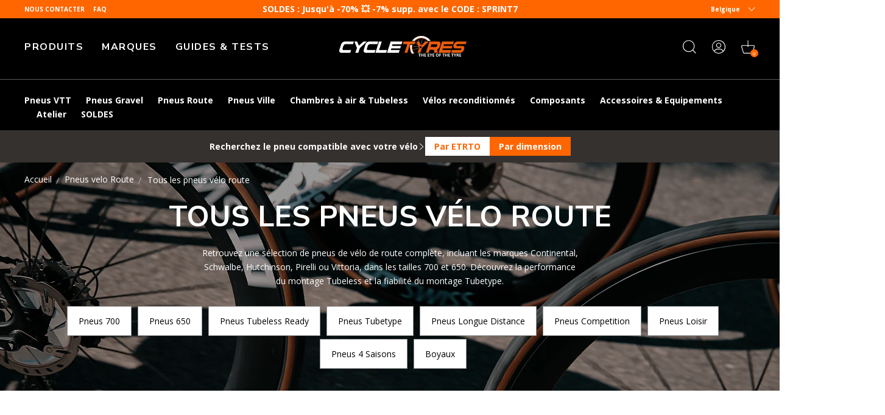

--- FILE ---
content_type: text/html; charset=utf-8
request_url: https://www.cycletyres.fr/fr-be/collections/pneus-route
body_size: 96722
content:
<!doctype html>
<html class="no-js" lang="fr">
  <head>
    <meta charset="utf-8">
    <meta http-equiv="X-UA-Compatible" content="IE=edge">
    <meta name="viewport" content="width=device-width,initial-scale=1">
    <meta name="theme-color" content="">
    <meta name="color-scheme" content="light only">
    <link rel="canonical" href="https://www.cycletyres.fr/fr-be/collections/pneus-route">
    <link rel="preconnect" href="https://cdn.shopify.com" crossorigin>

    
      <meta name="robots" content="index, follow">
    

    <script type="text/javascript">
      const e = ['keydown', 'mousemove', 'wheel', 'touchmove', 'touchstart', 'touchend'],
        t = setTimeout(n, 5e3);
      function o() {
        n(),
          clearTimeout(t),
          e.forEach(function (e) {
            window.removeEventListener(e, o, { passive: !0 });
          });
      }
      function n() {
        document.querySelectorAll('script[delay]').forEach(function (e) {
          e.setAttribute('src', e.getAttribute('delay'));
        });
      }
      e.forEach(function (e) {
        window.addEventListener(e, o, { passive: !0 });
      });
    </script><link rel="shortcut icon" href="//www.cycletyres.fr/cdn/shop/files/favicon-ct_32x32.png?v=1683898147" type="image/png"><link rel="preconnect" href="https://fonts.shopifycdn.com" crossorigin><!-- preload-img  START --> 




    
        
            <link rel="preload" as="image" imagesrcset="https://www.cycletyres.fr/cdn/shop/collections/pneus-route-pas-chers_375x375_crop_center.jpg?v=1680592145 , https://www.cycletyres.fr/cdn/shop/collections/pneus-route-pas-chers_750x750_crop_center.jpg?v=1680592145 2x " media="(max-width: 576px)" >
        
            <link rel="preload" as="image" imagesrcset="https://www.cycletyres.fr/cdn/shop/collections/pneus-route-pas-chers_767x375_crop_center.jpg?v=1680592145 , https://www.cycletyres.fr/cdn/shop/collections/pneus-route-pas-chers_1534x750_crop_center.jpg?v=1680592145 2x " media="(max-width: 767px)" >
        
            <link rel="preload" as="image" imagesrcset="https://www.cycletyres.fr/cdn/shop/collections/pneus-route-pas-chers_1440x375_crop_center.jpg?v=1680592145 , https://www.cycletyres.fr/cdn/shop/collections/pneus-route-pas-chers_2880x750_crop_center.jpg?v=1680592145 2x " media="(max-width: 1080px)" >
        
        <link rel="preload" as="image" imagesrcset="https://www.cycletyres.fr/cdn/shop/collections/pneus-route-pas-chers_1440x375_crop_center.jpg?v=1680592145 , https://www.cycletyres.fr/cdn/shop/collections/pneus-route-pas-chers_2880x750_crop_center.jpg?v=1680592145 2x " media="(min-width: 1080.1px)" >
    


<!-- preload-img  END --> 


    <title>
      Pneu vélo route 700 et 650
</title>

    
      <meta name="description" content="Retrouvez une gamme complète de pneus de vélo de route, en montage Tubeless ou Tubetype, adaptés aux conditions de route sèches ou humides, en taille 700 ou 650.">
    

    

<meta property="og:site_name" content="Cycletyres">
<meta property="og:url" content="https://www.cycletyres.fr/fr-be/collections/pneus-route">
<meta property="og:title" content="Pneu vélo route 700 et 650">
<meta property="og:type" content="product.group">
<meta property="og:description" content="Retrouvez une gamme complète de pneus de vélo de route, en montage Tubeless ou Tubetype, adaptés aux conditions de route sèches ou humides, en taille 700 ou 650."><meta property="og:image" content="http://www.cycletyres.fr/cdn/shop/collections/pneus-route-pas-chers.jpg?v=1680592145">
  <meta property="og:image:secure_url" content="https://www.cycletyres.fr/cdn/shop/collections/pneus-route-pas-chers.jpg?v=1680592145">
  <meta property="og:image:width" content="1440">
  <meta property="og:image:height" content="375"><meta name="twitter:card" content="summary_large_image">
<meta name="twitter:title" content="Pneu vélo route 700 et 650">
<meta name="twitter:description" content="Retrouvez une gamme complète de pneus de vélo de route, en montage Tubeless ou Tubetype, adaptés aux conditions de route sèches ou humides, en taille 700 ou 650.">


    <script>window.performance && window.performance.mark && window.performance.mark('shopify.content_for_header.start');</script><meta name="google-site-verification" content="YfgFm38dVKzmeFoDODunGhzfCgDPoJkRp7jcDlHG6HY">
<meta name="facebook-domain-verification" content="s7jl66tgf0ykctp18g0n0wiwxk3zps">
<meta id="shopify-digital-wallet" name="shopify-digital-wallet" content="/72522465596/digital_wallets/dialog">
<meta name="shopify-checkout-api-token" content="b8fb18257f2ef55c35cd7cb46d1ec146">
<meta id="in-context-paypal-metadata" data-shop-id="72522465596" data-venmo-supported="false" data-environment="production" data-locale="fr_FR" data-paypal-v4="true" data-currency="EUR">
<link rel="alternate" type="application/atom+xml" title="Feed" href="/fr-be/collections/pneus-route.atom" />
<link rel="next" href="/fr-be/collections/pneus-route?page=2">
<link rel="alternate" hreflang="x-default" href="https://www.cycletyres.fr/collections/pneus-route">
<link rel="alternate" hreflang="es-ES" href="https://www.cycletyres.es/collections/pneus-route">
<link rel="alternate" hreflang="fr-CH" href="https://www.cycletyres.fr/fr-ch/collections/pneus-route">
<link rel="alternate" hreflang="it-CH" href="https://www.cycletyres.fr/it-ch/collections/pneus-route">
<link rel="alternate" hreflang="fr-BE" href="https://www.cycletyres.fr/fr-be/collections/pneus-route">
<link rel="alternate" hreflang="fr-CA" href="https://www.cycletyres.fr/fr-ca/collections/pneus-route">
<link rel="alternate" hreflang="fr-FR" href="https://www.cycletyres.fr/collections/pneus-route">
<link rel="alternate" hreflang="it-IT" href="https://www.cycletyres.it/collections/pneus-route">
<link rel="alternate" type="application/json+oembed" href="https://www.cycletyres.fr/fr-be/collections/pneus-route.oembed">
<script async="async" src="/checkouts/internal/preloads.js?locale=fr-BE"></script>
<script id="apple-pay-shop-capabilities" type="application/json">{"shopId":72522465596,"countryCode":"FR","currencyCode":"EUR","merchantCapabilities":["supports3DS"],"merchantId":"gid:\/\/shopify\/Shop\/72522465596","merchantName":"Cycletyres","requiredBillingContactFields":["postalAddress","email","phone"],"requiredShippingContactFields":["postalAddress","email","phone"],"shippingType":"shipping","supportedNetworks":["visa","masterCard","amex","maestro"],"total":{"type":"pending","label":"Cycletyres","amount":"1.00"},"shopifyPaymentsEnabled":true,"supportsSubscriptions":true}</script>
<script id="shopify-features" type="application/json">{"accessToken":"b8fb18257f2ef55c35cd7cb46d1ec146","betas":["rich-media-storefront-analytics"],"domain":"www.cycletyres.fr","predictiveSearch":true,"shopId":72522465596,"locale":"fr"}</script>
<script>var Shopify = Shopify || {};
Shopify.shop = "cycle-tyres-prod.myshopify.com";
Shopify.locale = "fr";
Shopify.currency = {"active":"EUR","rate":"1.0"};
Shopify.country = "BE";
Shopify.theme = {"name":"Live since 2025-11-04","id":184537317700,"schema_name":"Dawn","schema_version":"2.5.0","theme_store_id":887,"role":"main"};
Shopify.theme.handle = "null";
Shopify.theme.style = {"id":null,"handle":null};
Shopify.cdnHost = "www.cycletyres.fr/cdn";
Shopify.routes = Shopify.routes || {};
Shopify.routes.root = "/fr-be/";</script>
<script type="module">!function(o){(o.Shopify=o.Shopify||{}).modules=!0}(window);</script>
<script>!function(o){function n(){var o=[];function n(){o.push(Array.prototype.slice.apply(arguments))}return n.q=o,n}var t=o.Shopify=o.Shopify||{};t.loadFeatures=n(),t.autoloadFeatures=n()}(window);</script>
<script id="shop-js-analytics" type="application/json">{"pageType":"collection"}</script>
<script defer="defer" async type="module" src="//www.cycletyres.fr/cdn/shopifycloud/shop-js/modules/v2/client.init-shop-cart-sync_BcDpqI9l.fr.esm.js"></script>
<script defer="defer" async type="module" src="//www.cycletyres.fr/cdn/shopifycloud/shop-js/modules/v2/chunk.common_a1Rf5Dlz.esm.js"></script>
<script defer="defer" async type="module" src="//www.cycletyres.fr/cdn/shopifycloud/shop-js/modules/v2/chunk.modal_Djra7sW9.esm.js"></script>
<script type="module">
  await import("//www.cycletyres.fr/cdn/shopifycloud/shop-js/modules/v2/client.init-shop-cart-sync_BcDpqI9l.fr.esm.js");
await import("//www.cycletyres.fr/cdn/shopifycloud/shop-js/modules/v2/chunk.common_a1Rf5Dlz.esm.js");
await import("//www.cycletyres.fr/cdn/shopifycloud/shop-js/modules/v2/chunk.modal_Djra7sW9.esm.js");

  window.Shopify.SignInWithShop?.initShopCartSync?.({"fedCMEnabled":true,"windoidEnabled":true});

</script>
<script>(function() {
  var isLoaded = false;
  function asyncLoad() {
    if (isLoaded) return;
    isLoaded = true;
    var urls = ["https:\/\/cdn-loyalty.yotpo.com\/loader\/-JqWlN190xCMpNFNV0R3Yw.js?shop=cycle-tyres-prod.myshopify.com","https:\/\/plugin.brevo.com\/integrations\/api\/automation\/script?user_connection_id=661cd5391038312df93854cc\u0026ma-key=hv748pq7sv1p2hnw0ygv3kch\u0026shop=cycle-tyres-prod.myshopify.com","https:\/\/plugin.brevo.com\/integrations\/api\/sy\/cart_tracking\/script?ma-key=hv748pq7sv1p2hnw0ygv3kch\u0026user_connection_id=661cd5391038312df93854cc\u0026shop=cycle-tyres-prod.myshopify.com","https:\/\/d18eg7dreypte5.cloudfront.net\/browse-abandonment\/smsbump_timer.js?shop=cycle-tyres-prod.myshopify.com","\/\/cdn.shopify.com\/proxy\/82d046dbfb4fbf443bdfdf994a60e21379db8e06fd575876925cc36423ca9862\/forms-akamai.smsbump.com\/723046\/form_321558.js?ver=1721728089\u0026shop=cycle-tyres-prod.myshopify.com\u0026sp-cache-control=cHVibGljLCBtYXgtYWdlPTkwMA","https:\/\/cdn.s3.pop-convert.com\/pcjs.production.min.js?unique_id=cycle-tyres-prod.myshopify.com\u0026shop=cycle-tyres-prod.myshopify.com","https:\/\/script.pop-convert.com\/new-micro\/production.pc.min.js?unique_id=cycle-tyres-prod.myshopify.com\u0026shop=cycle-tyres-prod.myshopify.com","\/\/cdn.shopify.com\/proxy\/e15b6710f7025c75ea3c455392aeb617b396b498c2bc14eabdc67d9f34efc715\/forms-akamai.smsbump.com\/723046\/form_ab_412.js?ver=1726730985\u0026shop=cycle-tyres-prod.myshopify.com\u0026sp-cache-control=cHVibGljLCBtYXgtYWdlPTkwMA"];
    for (var i = 0; i < urls.length; i++) {
      var s = document.createElement('script');
      s.type = 'text/javascript';
      s.async = true;
      s.src = urls[i];
      var x = document.getElementsByTagName('script')[0];
      x.parentNode.insertBefore(s, x);
    }
  };
  if(window.attachEvent) {
    window.attachEvent('onload', asyncLoad);
  } else {
    window.addEventListener('load', asyncLoad, false);
  }
})();</script>
<script id="__st">var __st={"a":72522465596,"offset":3600,"reqid":"e3bb39c3-b42e-449e-97b4-61239eb76283-1769252140","pageurl":"www.cycletyres.fr\/fr-be\/collections\/pneus-route","u":"59820394e9b0","p":"collection","rtyp":"collection","rid":446060495164};</script>
<script>window.ShopifyPaypalV4VisibilityTracking = true;</script>
<script id="captcha-bootstrap">!function(){'use strict';const t='contact',e='account',n='new_comment',o=[[t,t],['blogs',n],['comments',n],[t,'customer']],c=[[e,'customer_login'],[e,'guest_login'],[e,'recover_customer_password'],[e,'create_customer']],r=t=>t.map((([t,e])=>`form[action*='/${t}']:not([data-nocaptcha='true']) input[name='form_type'][value='${e}']`)).join(','),a=t=>()=>t?[...document.querySelectorAll(t)].map((t=>t.form)):[];function s(){const t=[...o],e=r(t);return a(e)}const i='password',u='form_key',d=['recaptcha-v3-token','g-recaptcha-response','h-captcha-response',i],f=()=>{try{return window.sessionStorage}catch{return}},m='__shopify_v',_=t=>t.elements[u];function p(t,e,n=!1){try{const o=window.sessionStorage,c=JSON.parse(o.getItem(e)),{data:r}=function(t){const{data:e,action:n}=t;return t[m]||n?{data:e,action:n}:{data:t,action:n}}(c);for(const[e,n]of Object.entries(r))t.elements[e]&&(t.elements[e].value=n);n&&o.removeItem(e)}catch(o){console.error('form repopulation failed',{error:o})}}const l='form_type',E='cptcha';function T(t){t.dataset[E]=!0}const w=window,h=w.document,L='Shopify',v='ce_forms',y='captcha';let A=!1;((t,e)=>{const n=(g='f06e6c50-85a8-45c8-87d0-21a2b65856fe',I='https://cdn.shopify.com/shopifycloud/storefront-forms-hcaptcha/ce_storefront_forms_captcha_hcaptcha.v1.5.2.iife.js',D={infoText:'Protégé par hCaptcha',privacyText:'Confidentialité',termsText:'Conditions'},(t,e,n)=>{const o=w[L][v],c=o.bindForm;if(c)return c(t,g,e,D).then(n);var r;o.q.push([[t,g,e,D],n]),r=I,A||(h.body.append(Object.assign(h.createElement('script'),{id:'captcha-provider',async:!0,src:r})),A=!0)});var g,I,D;w[L]=w[L]||{},w[L][v]=w[L][v]||{},w[L][v].q=[],w[L][y]=w[L][y]||{},w[L][y].protect=function(t,e){n(t,void 0,e),T(t)},Object.freeze(w[L][y]),function(t,e,n,w,h,L){const[v,y,A,g]=function(t,e,n){const i=e?o:[],u=t?c:[],d=[...i,...u],f=r(d),m=r(i),_=r(d.filter((([t,e])=>n.includes(e))));return[a(f),a(m),a(_),s()]}(w,h,L),I=t=>{const e=t.target;return e instanceof HTMLFormElement?e:e&&e.form},D=t=>v().includes(t);t.addEventListener('submit',(t=>{const e=I(t);if(!e)return;const n=D(e)&&!e.dataset.hcaptchaBound&&!e.dataset.recaptchaBound,o=_(e),c=g().includes(e)&&(!o||!o.value);(n||c)&&t.preventDefault(),c&&!n&&(function(t){try{if(!f())return;!function(t){const e=f();if(!e)return;const n=_(t);if(!n)return;const o=n.value;o&&e.removeItem(o)}(t);const e=Array.from(Array(32),(()=>Math.random().toString(36)[2])).join('');!function(t,e){_(t)||t.append(Object.assign(document.createElement('input'),{type:'hidden',name:u})),t.elements[u].value=e}(t,e),function(t,e){const n=f();if(!n)return;const o=[...t.querySelectorAll(`input[type='${i}']`)].map((({name:t})=>t)),c=[...d,...o],r={};for(const[a,s]of new FormData(t).entries())c.includes(a)||(r[a]=s);n.setItem(e,JSON.stringify({[m]:1,action:t.action,data:r}))}(t,e)}catch(e){console.error('failed to persist form',e)}}(e),e.submit())}));const S=(t,e)=>{t&&!t.dataset[E]&&(n(t,e.some((e=>e===t))),T(t))};for(const o of['focusin','change'])t.addEventListener(o,(t=>{const e=I(t);D(e)&&S(e,y())}));const B=e.get('form_key'),M=e.get(l),P=B&&M;t.addEventListener('DOMContentLoaded',(()=>{const t=y();if(P)for(const e of t)e.elements[l].value===M&&p(e,B);[...new Set([...A(),...v().filter((t=>'true'===t.dataset.shopifyCaptcha))])].forEach((e=>S(e,t)))}))}(h,new URLSearchParams(w.location.search),n,t,e,['guest_login'])})(!0,!0)}();</script>
<script integrity="sha256-4kQ18oKyAcykRKYeNunJcIwy7WH5gtpwJnB7kiuLZ1E=" data-source-attribution="shopify.loadfeatures" defer="defer" src="//www.cycletyres.fr/cdn/shopifycloud/storefront/assets/storefront/load_feature-a0a9edcb.js" crossorigin="anonymous"></script>
<script data-source-attribution="shopify.dynamic_checkout.dynamic.init">var Shopify=Shopify||{};Shopify.PaymentButton=Shopify.PaymentButton||{isStorefrontPortableWallets:!0,init:function(){window.Shopify.PaymentButton.init=function(){};var t=document.createElement("script");t.src="https://www.cycletyres.fr/cdn/shopifycloud/portable-wallets/latest/portable-wallets.fr.js",t.type="module",document.head.appendChild(t)}};
</script>
<script data-source-attribution="shopify.dynamic_checkout.buyer_consent">
  function portableWalletsHideBuyerConsent(e){var t=document.getElementById("shopify-buyer-consent"),n=document.getElementById("shopify-subscription-policy-button");t&&n&&(t.classList.add("hidden"),t.setAttribute("aria-hidden","true"),n.removeEventListener("click",e))}function portableWalletsShowBuyerConsent(e){var t=document.getElementById("shopify-buyer-consent"),n=document.getElementById("shopify-subscription-policy-button");t&&n&&(t.classList.remove("hidden"),t.removeAttribute("aria-hidden"),n.addEventListener("click",e))}window.Shopify?.PaymentButton&&(window.Shopify.PaymentButton.hideBuyerConsent=portableWalletsHideBuyerConsent,window.Shopify.PaymentButton.showBuyerConsent=portableWalletsShowBuyerConsent);
</script>
<script data-source-attribution="shopify.dynamic_checkout.cart.bootstrap">document.addEventListener("DOMContentLoaded",(function(){function t(){return document.querySelector("shopify-accelerated-checkout-cart, shopify-accelerated-checkout")}if(t())Shopify.PaymentButton.init();else{new MutationObserver((function(e,n){t()&&(Shopify.PaymentButton.init(),n.disconnect())})).observe(document.body,{childList:!0,subtree:!0})}}));
</script>
<link id="shopify-accelerated-checkout-styles" rel="stylesheet" media="screen" href="https://www.cycletyres.fr/cdn/shopifycloud/portable-wallets/latest/accelerated-checkout-backwards-compat.css" crossorigin="anonymous">
<style id="shopify-accelerated-checkout-cart">
        #shopify-buyer-consent {
  margin-top: 1em;
  display: inline-block;
  width: 100%;
}

#shopify-buyer-consent.hidden {
  display: none;
}

#shopify-subscription-policy-button {
  background: none;
  border: none;
  padding: 0;
  text-decoration: underline;
  font-size: inherit;
  cursor: pointer;
}

#shopify-subscription-policy-button::before {
  box-shadow: none;
}

      </style>
<script id="sections-script" data-sections="footer" defer="defer" src="//www.cycletyres.fr/cdn/shop/t/49/compiled_assets/scripts.js?v=10526"></script>
<script>window.performance && window.performance.mark && window.performance.mark('shopify.content_for_header.end');</script>


    <style data-shopify>
      Liquid error (layout/theme line 73): font_face can only be used with a font drop
      
      
      
      Liquid error (layout/theme line 77): font_face can only be used with a font drop

      :root {
        --font-body-family: , ;
        --font-body-style: ;
        --font-body-weight: ;

        --font-heading-family: , ;
        --font-heading-style: ;
        --font-heading-weight: ;

        --font-body-scale: 1.0;
        --font-heading-scale: 1.0;

        --color-base-text: , , ;
        --color-base-background-1: , , ;
        --color-base-background-2: , , ;
        --color-base-solid-button-labels: , , ;
        --color-base-outline-button-labels: , , ;
        --color-base-accent-1: , , ;
        --color-base-accent-2: , , ;
        --payment-terms-background-color: #ffffff;

        --gradient-base-background-1: #ffffff;
        --gradient-base-background-2: #f3f3f3;
        --gradient-base-accent-1: #121212;
        --gradient-base-accent-2: #334fb4;

        --page-width: 120rem;
        --page-width-margin: 0rem;
      }
    </style>

    

    
<script src="//www.cycletyres.fr/cdn/shop/t/49/assets/initialize.min.c490c290.js" type="module"  defer  crossorigin="anonymous"></script>
 <link rel="modulepreload" href="//www.cycletyres.fr/cdn/shop/t/49/assets/modulepreload-polyfill.min.3cfb730f.js" crossorigin="anonymous">
 <link rel="modulepreload" href="//www.cycletyres.fr/cdn/shop/t/49/assets/OnUpdate.min.038a0545.js" crossorigin="anonymous">
<link href="//www.cycletyres.fr/cdn/shop/t/49/assets/style.min.8b8bc9b7.css" rel="stylesheet" type="text/css" media="all" />

   
  <!-- BEGIN app block: shopify://apps/t-lab-ai-language-translate/blocks/custom_translations/b5b83690-efd4-434d-8c6a-a5cef4019faf --><!-- BEGIN app snippet: custom_translation_scripts --><script>
(()=>{var o=/\([0-9]+?\)$/,M=/\r?\n|\r|\t|\xa0|\u200B|\u200E|&nbsp;| /g,v=/<\/?[a-z][\s\S]*>/i,t=/^(https?:\/\/|\/\/)[^\s/$.?#].[^\s]*$/i,k=/\{\{\s*([a-zA-Z_]\w*)\s*\}\}/g,p=/\{\{\s*([a-zA-Z_]\w*)\s*\}\}/,r=/^(https:)?\/\/cdn\.shopify\.com\/(.+)\.(png|jpe?g|gif|webp|svgz?|bmp|tiff?|ico|avif)/i,e=/^(https:)?\/\/cdn\.shopify\.com/i,a=/\b(?:https?|ftp)?:?\/\/?[^\s\/]+\/[^\s]+\.(?:png|jpe?g|gif|webp|svgz?|bmp|tiff?|ico|avif)\b/i,I=/url\(['"]?(.*?)['"]?\)/,m="__label:",i=document.createElement("textarea"),u={t:["src","data-src","data-source","data-href","data-zoom","data-master","data-bg","base-src"],i:["srcset","data-srcset"],o:["href","data-href"],u:["href","data-href","data-src","data-zoom"]},g=new Set(["img","picture","button","p","a","input"]),h=16.67,s=function(n){return n.nodeType===Node.ELEMENT_NODE},c=function(n){return n.nodeType===Node.TEXT_NODE};function w(n){return r.test(n.trim())||a.test(n.trim())}function b(n){return(n=>(n=n.trim(),t.test(n)))(n)||e.test(n.trim())}var l=function(n){return!n||0===n.trim().length};function j(n){return i.innerHTML=n,i.value}function T(n){return A(j(n))}function A(n){return n.trim().replace(o,"").replace(M,"").trim()}var _=1e3;function D(n){n=n.trim().replace(M,"").replace(/&amp;/g,"&").replace(/&gt;/g,">").replace(/&lt;/g,"<").trim();return n.length>_?N(n):n}function E(n){return n.trim().toLowerCase().replace(/^https:/i,"")}function N(n){for(var t=5381,r=0;r<n.length;r++)t=(t<<5)+t^n.charCodeAt(r);return(t>>>0).toString(36)}function f(n){for(var t=document.createElement("template"),r=(t.innerHTML=n,["SCRIPT","IFRAME","OBJECT","EMBED","LINK","META"]),e=/^(on\w+|srcdoc|style)$/i,a=document.createTreeWalker(t.content,NodeFilter.SHOW_ELEMENT),i=a.nextNode();i;i=a.nextNode()){var o=i;if(r.includes(o.nodeName))o.remove();else for(var u=o.attributes.length-1;0<=u;--u)e.test(o.attributes[u].name)&&o.removeAttribute(o.attributes[u].name)}return t.innerHTML}function d(n,t,r){void 0===r&&(r=20);for(var e=n,a=0;e&&e.parentElement&&a<r;){for(var i=e.parentElement,o=0,u=t;o<u.length;o++)for(var s=u[o],c=0,l=s.l;c<l.length;c++){var f=l[c];switch(f.type){case"class":for(var d=0,v=i.classList;d<v.length;d++){var p=v[d];if(f.value.test(p))return s.label}break;case"id":if(i.id&&f.value.test(i.id))return s.label;break;case"attribute":if(i.hasAttribute(f.name)){if(!f.value)return s.label;var m=i.getAttribute(f.name);if(m&&f.value.test(m))return s.label}}}e=i,a++}return"unknown"}function y(n,t){var r,e,a;"function"==typeof window.fetch&&"AbortController"in window?(r=new AbortController,e=setTimeout(function(){return r.abort()},3e3),fetch(n,{credentials:"same-origin",signal:r.signal}).then(function(n){return clearTimeout(e),n.ok?n.json():Promise.reject(n)}).then(t).catch(console.error)):((a=new XMLHttpRequest).onreadystatechange=function(){4===a.readyState&&200===a.status&&t(JSON.parse(a.responseText))},a.open("GET",n,!0),a.timeout=3e3,a.send())}function O(){var l=/([^\s]+)\.(png|jpe?g|gif|webp|svgz?|bmp|tiff?|ico|avif)$/i,f=/_(\{width\}x*|\{width\}x\{height\}|\d{3,4}x\d{3,4}|\d{3,4}x|x\d{3,4}|pinco|icon|thumb|small|compact|medium|large|grande|original|master)(_crop_\w+)*(@[2-3]x)*(.progressive)*$/i,d=/^(https?|ftp|file):\/\//i;function r(n){var t,r="".concat(n.path).concat(n.v).concat(null!=(r=n.size)?r:"",".").concat(n.p);return n.m&&(r="".concat(n.path).concat(n.m,"/").concat(n.v).concat(null!=(t=n.size)?t:"",".").concat(n.p)),n.host&&(r="".concat(null!=(t=n.protocol)?t:"","//").concat(n.host).concat(r)),n.g&&(r+=n.g),r}return{h:function(n){var t=!0,r=(d.test(n)||n.startsWith("//")||(t=!1,n="https://example.com"+n),t);n.startsWith("//")&&(r=!1,n="https:"+n);try{new URL(n)}catch(n){return null}var e,a,i,o,u,s,n=new URL(n),c=n.pathname.split("/").filter(function(n){return n});return c.length<1||(a=c.pop(),e=null!=(e=c.pop())?e:null,null===(a=a.match(l)))?null:(s=a[1],a=a[2],i=s.match(f),o=s,(u=null)!==i&&(o=s.substring(0,i.index),u=i[0]),s=0<c.length?"/"+c.join("/")+"/":"/",{protocol:r?n.protocol:null,host:t?n.host:null,path:s,g:n.search,m:e,v:o,size:u,p:a,version:n.searchParams.get("v"),width:n.searchParams.get("width")})},T:r,S:function(n){return(n.m?"/".concat(n.m,"/"):"/").concat(n.v,".").concat(n.p)},M:function(n){return(n.m?"/".concat(n.m,"/"):"/").concat(n.v,".").concat(n.p,"?v=").concat(n.version||"0")},k:function(n,t){return r({protocol:t.protocol,host:t.host,path:t.path,g:t.g,m:t.m,v:t.v,size:n.size,p:t.p,version:t.version,width:t.width})}}}var x,S,C={},H={};function q(p,n){var m=new Map,g=new Map,i=new Map,r=new Map,e=new Map,a=new Map,o=new Map,u=function(n){return n.toLowerCase().replace(/[\s\W_]+/g,"")},s=new Set(n.A.map(u)),c=0,l=!1,f=!1,d=O();function v(n,t,r){s.has(u(n))||n&&t&&(r.set(n,t),l=!0)}function t(n,t){if(n&&n.trim()&&0!==m.size){var r=A(n),e=H[r];if(e&&(p.log("dictionary",'Overlapping text: "'.concat(n,'" related to html: "').concat(e,'"')),t)&&(n=>{if(n)for(var t=h(n.outerHTML),r=t._,e=(t.I||(r=0),n.parentElement),a=0;e&&a<5;){var i=h(e.outerHTML),o=i.I,i=i._;if(o){if(p.log("dictionary","Ancestor depth ".concat(a,": overlap score=").concat(i.toFixed(3),", base=").concat(r.toFixed(3))),r<i)return 1;if(i<r&&0<r)return}e=e.parentElement,a++}})(t))p.log("dictionary",'Skipping text translation for "'.concat(n,'" because an ancestor HTML translation exists'));else{e=m.get(r);if(e)return e;var a=n;if(a&&a.trim()&&0!==g.size){for(var i,o,u,s=g.entries(),c=s.next();!c.done;){var l=c.value[0],f=c.value[1],d=a.trim().match(l);if(d&&1<d.length){i=l,o=f,u=d;break}c=s.next()}if(i&&o&&u){var v=u.slice(1),t=o.match(k);if(t&&t.length===v.length)return t.reduce(function(n,t,r){return n.replace(t,v[r])},o)}}}}return null}function h(n){var r,e,a;return!n||!n.trim()||0===i.size?{I:null,_:0}:(r=D(n),a=0,(e=null)!=(n=i.get(r))?{I:n,_:1}:(i.forEach(function(n,t){-1!==t.indexOf(r)&&(t=r.length/t.length,a<t)&&(a=t,e=n)}),{I:e,_:a}))}function w(n){return n&&n.trim()&&0!==i.size&&(n=D(n),null!=(n=i.get(n)))?n:null}function b(n){if(n&&n.trim()&&0!==r.size){var t=E(n),t=r.get(t);if(t)return t;t=d.h(n);if(t){n=d.M(t).toLowerCase(),n=r.get(n);if(n)return n;n=d.S(t).toLowerCase(),t=r.get(n);if(t)return t}}return null}function T(n){return!n||!n.trim()||0===e.size||void 0===(n=e.get(A(n)))?null:n}function y(n){return!n||!n.trim()||0===a.size||void 0===(n=a.get(E(n)))?null:n}function x(n){var t;return!n||!n.trim()||0===o.size?null:null!=(t=o.get(A(n)))?t:(t=D(n),void 0!==(n=o.get(t))?n:null)}function S(){var n={j:m,D:g,N:i,O:r,C:e,H:a,q:o,L:l,R:c,F:C};return JSON.stringify(n,function(n,t){return t instanceof Map?Object.fromEntries(t.entries()):t})}return{J:function(n,t){v(n,t,m)},U:function(n,t){n&&t&&(n=new RegExp("^".concat(n,"$"),"s"),g.set(n,t),l=!0)},$:function(n,t){var r;n!==t&&(v((r=j(r=n).trim().replace(M,"").trim()).length>_?N(r):r,t,i),c=Math.max(c,n.length))},P:function(n,t){v(n,t,r),(n=d.h(n))&&(v(d.M(n).toLowerCase(),t,r),v(d.S(n).toLowerCase(),t,r))},G:function(n,t){v(n.replace("[img-alt]","").replace(M,"").trim(),t,e)},B:function(n,t){v(n,t,a)},W:function(n,t){f=!0,v(n,t,o)},V:function(){return p.log("dictionary","Translation dictionaries: ",S),i.forEach(function(n,r){m.forEach(function(n,t){r!==t&&-1!==r.indexOf(t)&&(C[t]=A(n),H[t]=r)})}),p.log("dictionary","appliedTextTranslations: ",JSON.stringify(C)),p.log("dictionary","overlappingTexts: ",JSON.stringify(H)),{L:l,Z:f,K:t,X:w,Y:b,nn:T,tn:y,rn:x}}}}function z(n,t,r){function f(n,t){t=n.split(t);return 2===t.length?t[1].trim()?t:[t[0]]:[n]}var d=q(r,t);return n.forEach(function(n){if(n){var c,l=n.name,n=n.value;if(l&&n){if("string"==typeof n)try{c=JSON.parse(n)}catch(n){return void r.log("dictionary","Invalid metafield JSON for "+l,function(){return String(n)})}else c=n;c&&Object.keys(c).forEach(function(e){if(e){var n,t,r,a=c[e];if(a)if(e!==a)if(l.includes("judge"))r=T(e),d.W(r,a);else if(e.startsWith("[img-alt]"))d.G(e,a);else if(e.startsWith("[img-src]"))n=E(e.replace("[img-src]","")),d.P(n,a);else if(v.test(e))d.$(e,a);else if(w(e))n=E(e),d.P(n,a);else if(b(e))r=E(e),d.B(r,a);else if("/"===(n=(n=e).trim())[0]&&"/"!==n[1]&&(r=E(e),d.B(r,a),r=T(e),d.J(r,a)),p.test(e))(s=(r=e).match(k))&&0<s.length&&(t=r.replace(/[-\/\\^$*+?.()|[\]]/g,"\\$&"),s.forEach(function(n){t=t.replace(n,"(.*)")}),d.U(t,a));else if(e.startsWith(m))r=a.replace(m,""),s=e.replace(m,""),d.J(T(s),r);else{if("product_tags"===l)for(var i=0,o=["_",":"];i<o.length;i++){var u=(n=>{if(e.includes(n)){var t=f(e,n),r=f(a,n);if(t.length===r.length)return t.forEach(function(n,t){n!==r[t]&&(d.J(T(n),r[t]),d.J(T("".concat(n,":")),"".concat(r[t],":")))}),{value:void 0}}})(o[i]);if("object"==typeof u)return u.value}var s=T(e);s!==a&&d.J(s,a)}}})}}}),d.V()}function L(y,x){var e=[{label:"judge-me",l:[{type:"class",value:/jdgm/i},{type:"id",value:/judge-me/i},{type:"attribute",name:"data-widget-name",value:/review_widget/i}]}],a=O();function S(r,n,e){n.forEach(function(n){var t=r.getAttribute(n);t&&(t=n.includes("href")?e.tn(t):e.K(t))&&r.setAttribute(n,t)})}function M(n,t,r){var e,a=n.getAttribute(t);a&&((e=i(a=E(a.split("&")[0]),r))?n.setAttribute(t,e):(e=r.tn(a))&&n.setAttribute(t,e))}function k(n,t,r){var e=n.getAttribute(t);e&&(e=((n,t)=>{var r=(n=n.split(",").filter(function(n){return null!=n&&""!==n.trim()}).map(function(n){var n=n.trim().split(/\s+/),t=n[0].split("?"),r=t[0],t=t[1],t=t?t.split("&"):[],e=((n,t)=>{for(var r=0;r<n.length;r++)if(t(n[r]))return n[r];return null})(t,function(n){return n.startsWith("v=")}),t=t.filter(function(n){return!n.startsWith("v=")}),n=n[1];return{url:r,version:e,en:t.join("&"),size:n}}))[0].url;if(r=i(r=n[0].version?"".concat(r,"?").concat(n[0].version):r,t)){var e=a.h(r);if(e)return n.map(function(n){var t=n.url,r=a.h(t);return r&&(t=a.k(r,e)),n.en&&(r=t.includes("?")?"&":"?",t="".concat(t).concat(r).concat(n.en)),t=n.size?"".concat(t," ").concat(n.size):t}).join(",")}})(e,r))&&n.setAttribute(t,e)}function i(n,t){var r=a.h(n);return null===r?null:(n=t.Y(n))?null===(n=a.h(n))?null:a.k(r,n):(n=a.S(r),null===(t=t.Y(n))||null===(n=a.h(t))?null:a.k(r,n))}function A(n,t,r){var e,a,i,o;r.an&&(e=n,a=r.on,u.o.forEach(function(n){var t=e.getAttribute(n);if(!t)return!1;!t.startsWith("/")||t.startsWith("//")||t.startsWith(a)||(t="".concat(a).concat(t),e.setAttribute(n,t))})),i=n,r=u.u.slice(),o=t,r.forEach(function(n){var t,r=i.getAttribute(n);r&&(w(r)?(t=o.Y(r))&&i.setAttribute(n,t):(t=o.tn(r))&&i.setAttribute(n,t))})}function _(t,r){var n,e,a,i,o;u.t.forEach(function(n){return M(t,n,r)}),u.i.forEach(function(n){return k(t,n,r)}),e="alt",a=r,(o=(n=t).getAttribute(e))&&((i=a.nn(o))?n.setAttribute(e,i):(i=a.K(o))&&n.setAttribute(e,i))}return{un:function(n){return!(!n||!s(n)||x.sn.includes((n=n).tagName.toLowerCase())||n.classList.contains("tl-switcher-container")||(n=n.parentNode)&&["SCRIPT","STYLE"].includes(n.nodeName.toUpperCase()))},cn:function(n){if(c(n)&&null!=(t=n.textContent)&&t.trim()){if(y.Z)if("judge-me"===d(n,e,5)){var t=y.rn(n.textContent);if(t)return void(n.textContent=j(t))}var r,t=y.K(n.textContent,n.parentElement||void 0);t&&(r=n.textContent.trim().replace(o,"").trim(),n.textContent=j(n.textContent.replace(r,t)))}},ln:function(n){if(!!l(n.textContent)||!n.innerHTML)return!1;if(y.Z&&"judge-me"===d(n,e,5)){var t=y.rn(n.innerHTML);if(t)return n.innerHTML=f(t),!0}t=y.X(n.innerHTML);return!!t&&(n.innerHTML=f(t),!0)},fn:function(n){var t,r,e,a,i,o,u,s,c,l;switch(S(n,["data-label","title"],y),n.tagName.toLowerCase()){case"span":S(n,["data-tooltip"],y);break;case"a":A(n,y,x);break;case"input":c=u=y,(l=(s=o=n).getAttribute("type"))&&("submit"===l||"button"===l)&&(l=s.getAttribute("value"),c=c.K(l))&&s.setAttribute("value",c),S(o,["placeholder"],u);break;case"textarea":S(n,["placeholder"],y);break;case"img":_(n,y);break;case"picture":for(var f=y,d=n.childNodes,v=0;v<d.length;v++){var p=d[v];if(p.tagName)switch(p.tagName.toLowerCase()){case"source":k(p,"data-srcset",f),k(p,"srcset",f);break;case"img":_(p,f)}}break;case"div":s=l=y,(u=o=c=n)&&(o=o.style.backgroundImage||o.getAttribute("data-bg")||"")&&"none"!==o&&(o=o.match(I))&&o[1]&&(o=o[1],s=s.Y(o))&&(u.style.backgroundImage='url("'.concat(s,'")')),a=c,i=l,["src","data-src","data-bg"].forEach(function(n){return M(a,n,i)}),["data-bgset"].forEach(function(n){return k(a,n,i)}),["data-href"].forEach(function(n){return S(a,[n],i)});break;case"button":r=y,(e=(t=n).getAttribute("value"))&&(r=r.K(e))&&t.setAttribute("value",r);break;case"iframe":e=y,(r=(t=n).getAttribute("src"))&&(e=e.tn(r))&&t.setAttribute("src",e);break;case"video":for(var m=n,g=y,h=["src"],w=0;w<h.length;w++){var b=h[w],T=m.getAttribute(b);T&&(T=g.tn(T))&&m.setAttribute(b,T)}}},getImageTranslation:function(n){return i(n,y)}}}function R(s,c,l){r=c.dn,e=new WeakMap;var r,e,a={add:function(n){var t=Date.now()+r;e.set(n,t)},has:function(n){var t=null!=(t=e.get(n))?t:0;return!(Date.now()>=t&&(e.delete(n),1))}},i=[],o=[],f=[],d=[],u=2*h,v=3*h;function p(n){var t,r,e;n&&(n.nodeType===Node.TEXT_NODE&&s.un(n.parentElement)?s.cn(n):s.un(n)&&(n=n,s.fn(n),t=g.has(n.tagName.toLowerCase())||(t=(t=n).getBoundingClientRect(),r=window.innerHeight||document.documentElement.clientHeight,e=window.innerWidth||document.documentElement.clientWidth,r=t.top<=r&&0<=t.top+t.height,e=t.left<=e&&0<=t.left+t.width,r&&e),a.has(n)||(t?i:o).push(n)))}function m(n){if(l.log("messageHandler","Processing element:",n),s.un(n)){var t=s.ln(n);if(a.add(n),!t){var r=n.childNodes;l.log("messageHandler","Child nodes:",r);for(var e=0;e<r.length;e++)p(r[e])}}}requestAnimationFrame(function n(){for(var t=performance.now();0<i.length;){var r=i.shift();if(r&&!a.has(r)&&m(r),performance.now()-t>=v)break}requestAnimationFrame(n)}),requestAnimationFrame(function n(){for(var t=performance.now();0<o.length;){var r=o.shift();if(r&&!a.has(r)&&m(r),performance.now()-t>=u)break}requestAnimationFrame(n)}),c.vn&&requestAnimationFrame(function n(){for(var t=performance.now();0<f.length;){var r=f.shift();if(r&&s.fn(r),performance.now()-t>=u)break}requestAnimationFrame(n)}),c.pn&&requestAnimationFrame(function n(){for(var t=performance.now();0<d.length;){var r=d.shift();if(r&&s.cn(r),performance.now()-t>=u)break}requestAnimationFrame(n)});var n={subtree:!0,childList:!0,attributes:c.vn,characterData:c.pn};new MutationObserver(function(n){l.log("observer","Observer:",n);for(var t=0;t<n.length;t++){var r=n[t];switch(r.type){case"childList":for(var e=r.addedNodes,a=0;a<e.length;a++)p(e[a]);var i=r.target.childNodes;if(i.length<=10)for(var o=0;o<i.length;o++)p(i[o]);break;case"attributes":var u=r.target;s.un(u)&&u&&f.push(u);break;case"characterData":c.pn&&(u=r.target)&&u.nodeType===Node.TEXT_NODE&&d.push(u)}}}).observe(document.documentElement,n)}void 0===window.TranslationLab&&(window.TranslationLab={}),window.TranslationLab.CustomTranslations=(x=(()=>{var a;try{a=window.localStorage.getItem("tlab_debug_mode")||null}catch(n){a=null}return{log:function(n,t){for(var r=[],e=2;e<arguments.length;e++)r[e-2]=arguments[e];!a||"observer"===n&&"all"===a||("all"===a||a===n||"custom"===n&&"custom"===a)&&(n=r.map(function(n){if("function"==typeof n)try{return n()}catch(n){return"Error generating parameter: ".concat(n.message)}return n}),console.log.apply(console,[t].concat(n)))}}})(),S=null,{init:function(n,t){n&&!n.isPrimaryLocale&&n.translationsMetadata&&n.translationsMetadata.length&&(0<(t=((n,t,r,e)=>{function a(n,t){for(var r=[],e=2;e<arguments.length;e++)r[e-2]=arguments[e];for(var a=0,i=r;a<i.length;a++){var o=i[a];if(o&&void 0!==o[n])return o[n]}return t}var i=window.localStorage.getItem("tlab_feature_options"),o=null;if(i)try{o=JSON.parse(i)}catch(n){e.log("dictionary","Invalid tlab_feature_options JSON",String(n))}var r=a("useMessageHandler",!0,o,i=r),u=a("messageHandlerCooldown",2e3,o,i),s=a("localizeUrls",!1,o,i),c=a("processShadowRoot",!1,o,i),l=a("attributesMutations",!1,o,i),f=a("processCharacterData",!1,o,i),d=a("excludedTemplates",[],o,i),o=a("phraseIgnoreList",[],o,i);return e.log("dictionary","useMessageHandler:",r),e.log("dictionary","messageHandlerCooldown:",u),e.log("dictionary","localizeUrls:",s),e.log("dictionary","processShadowRoot:",c),e.log("dictionary","attributesMutations:",l),e.log("dictionary","processCharacterData:",f),e.log("dictionary","excludedTemplates:",d),e.log("dictionary","phraseIgnoreList:",o),{sn:["html","head","meta","script","noscript","style","link","canvas","svg","g","path","ellipse","br","hr"],locale:n,on:t,gn:r,dn:u,an:s,hn:c,vn:l,pn:f,mn:d,A:o}})(n.locale,n.on,t,x)).mn.length&&t.mn.includes(n.template)||(n=z(n.translationsMetadata,t,x),S=L(n,t),n.L&&(t.gn&&R(S,t,x),window.addEventListener("DOMContentLoaded",function(){function e(n){n=/\/products\/(.+?)(\?.+)?$/.exec(n);return n?n[1]:null}var n,t,r,a;(a=document.querySelector(".cbb-frequently-bought-selector-label-name"))&&"true"!==a.getAttribute("translated")&&(n=e(window.location.pathname))&&(t="https://".concat(window.location.host,"/products/").concat(n,".json"),r="https://".concat(window.location.host).concat(window.Shopify.routes.root,"products/").concat(n,".json"),y(t,function(n){a.childNodes.forEach(function(t){t.textContent===n.product.title&&y(r,function(n){t.textContent!==n.product.title&&(t.textContent=n.product.title,a.setAttribute("translated","true"))})})}),document.querySelectorAll('[class*="cbb-frequently-bought-selector-link"]').forEach(function(t){var n,r;"true"!==t.getAttribute("translated")&&(n=t.getAttribute("href"))&&(r=e(n))&&y("https://".concat(window.location.host).concat(window.Shopify.routes.root,"products/").concat(r,".json"),function(n){t.textContent!==n.product.title&&(t.textContent=n.product.title,t.setAttribute("translated","true"))})}))}))))},getImageTranslation:function(n){return x.log("dictionary","translationManager: ",S),S?S.getImageTranslation(n):null}})})();
</script><!-- END app snippet -->

<script>
  (function() {
    var ctx = {
      locale: 'fr',
      isPrimaryLocale: true,
      rootUrl: '/fr-be',
      translationsMetadata: [{},{"name":"article_tags","value":{}},{"name":"product_options_variants","value":{}},{"name":"product_types","value":{}},{"name":"custom-resource-5hreltb7wg","value":{}},{"name":"product_tags","value":{}}],
      template: "collection",
    };
    var settings = null;
    TranslationLab.CustomTranslations.init(ctx, settings);
  })()
</script>


<!-- END app block --><!-- BEGIN app block: shopify://apps/addingwell/blocks/aw-gtm/c8ed21e7-0ac8-4249-8c91-cbdde850b5b8 --><script
  type="module"
>
  setTimeout(async function () {
    const keySessionStorage = 'aw_settings';
    let __AW__settings = JSON.parse(sessionStorage.getItem(keySessionStorage));
    if(!__AW__settings) {
      const awSettings = await fetch(
              "/apps/addingwell-proxy",
              {
                method: "GET",
                redirect: "follow",
                headers: {'Content-Type': 'application/json', 'Access-Control-Allow-Origin': '*'}
              }
      );
      if (awSettings.ok) {
        __AW__settings = await awSettings.json();
        sessionStorage.setItem(keySessionStorage, JSON.stringify(__AW__settings));
      } else {
        console.error('Addingwell - Loading proxy error', awSettings.status);
        return;
      }
    }

    if(__AW__settings.insertGtmTag && __AW__settings.gtmId) {
      let __AW__gtmUrl = 'https://www.googletagmanager.com/gtm.js';
      let __AW__isAddingwellCdn = false;
      if(__AW__settings.insertGtmUrl && __AW__settings.gtmUrl) {
        __AW__gtmUrl = __AW__settings.gtmUrl;
        __AW__isAddingwellCdn = __AW__settings.isAddingwellCdn;
      }

      (function(w,d,s,l,i){
        w[l]=w[l]||[];w[l].push({'gtm.start':new Date().getTime(),event:'gtm.js'});
        var f=d.getElementsByTagName(s)[0],j=d.createElement(s),dl=l!='dataLayer'?'&l='+l:'';
        j.async=true;
        j.src=`${__AW__gtmUrl}?${__AW__isAddingwellCdn ? 'awl' : 'id'}=`+(__AW__isAddingwellCdn ? i.replace(/^GTM-/, '') : i)+dl;f.parentNode.insertBefore(j,f);
      })(window,document,'script',`${__AW__settings.dataLayerVariableName}`,`${__AW__settings.gtmId}`);
    }

    const __AW__getEventNameWithSuffix = (eventName) => {
      return eventName + (__AW__settings.dataLayerEventSuffix ? "_" + __AW__settings.dataLayerEventSuffix : "");
    }

    if(__AW__settings.enableDataLayer) {
      const MAX_ITEMS_BATCH = 10;
      const sendBatchEvents = (items, eventName, eventObject) => {
        let batch = [];
        for(let i  = 0; i < items.length; i++) {
          batch.push(items[i]);
          if(batch.length === MAX_ITEMS_BATCH || i === items.length - 1) {
            const eventClone = {
              ...eventObject,
              ecommerce: {
                ...eventObject.ecommerce,
                items: [...batch]
              }
            };
            window[__AW__settings.dataLayerVariableName].push({ ecommerce: null });
            window[__AW__settings.dataLayerVariableName].push({
              ...{'event': __AW__getEventNameWithSuffix(eventName)},
              ...eventClone
            });

            batch = [];
          }
        }
      }

      function __AW__filterNullOrEmpty(obj) {
        let filteredObj = {};

        for (let key in obj) {
          if (obj.hasOwnProperty(key)) {
            let value = obj[key];

            // If value is an object (and not null), recursively filter sub-elements
            if (typeof value === "object" && value !== null && value !== undefined) {
              let filteredSubObject = __AW__filterNullOrEmpty(value);

              // Add the filtered sub-object only if it's not empty
              if (Object.keys(filteredSubObject).length > 0) {
                filteredObj[key] = filteredSubObject;
              }
            } else {
              // Add the value only if it's neither null nor an empty string
              if (value !== null && value !== "" && value !== undefined) {
                filteredObj[key] = value;
              }
            }
          }
        }
        return filteredObj;
      }

      function getPageType(value) {
        const pageTypeMapping = {
          404: '404',
          article: 'article',
          blog: 'blog',
          cart: 'cart',
          collection: 'collection',
          gift_card: 'gift_card',
          index: 'homepage',
          product: 'product',
          search: 'searchresults',
          'customers/login': 'login',
          'customers/register': 'sign_up'
        };
        return pageTypeMapping[value] || 'other';
      }

      function pushDataLayerEvents() {
        window[__AW__settings.dataLayerVariableName] = window[__AW__settings.dataLayerVariableName] || [];  // init data layer if doesn't already exist
        const templateName = "collection";
        const moneyFormat = "{{amount_with_comma_separator}} €";

        const getFormattedPrice = (price) => {
          let formattedPrice = price;
          if(moneyFormat.indexOf("amount_with_period_and_space_separator") > -1) {
            formattedPrice = price.replace(' ', '');
          } else if(moneyFormat.indexOf("amount_with_space_separator") > -1) {
            formattedPrice = price.replace(' ', '').replace(',', '.');
          } else if(moneyFormat.indexOf("amount_no_decimals_with_space_separator") > -1) {
            formattedPrice = price.replace(' ', '');
          } else if(moneyFormat.indexOf("amount_with_apostrophe_separator") > -1) {
            formattedPrice = price.replace('\'', '');
          } else if(moneyFormat.indexOf("amount_no_decimals_with_comma_separator") > -1) {
            formattedPrice = price.replace('.', '');
          } else if(moneyFormat.indexOf("amount_with_comma_separator") > -1) {
            formattedPrice = price.replace('.', '').replace(',', '.');
          } else if(moneyFormat.indexOf("amount_no_decimals") > -1) {
            formattedPrice = price.replace(',', '');
          } else if(moneyFormat.indexOf("amount") > -1) {
            formattedPrice = price.replace(',', '');
          } else {
            formattedPrice = price.replace('.', '').replace(",", ".");
          }
          return parseFloat(formattedPrice);
        };
        /**********************
         * DATALAYER SECTIONS
         ***********************/
        /**
         * DATALAYER: User Data
         * Build user_data properties.
         */
        let newCustomer = true;
        window.__AW__UserData = {
          user_data: {
            new_customer: newCustomer,
          }
        };

        

        window.__AW__UserData = __AW__filterNullOrEmpty(window.__AW__UserData);
        
        // Ajout du hash SHA256 des champs sensibles de user_data (version robuste)
        async function sha256(str) {
          if (!str) return undefined;
          if (!(window.crypto && window.crypto.subtle)) {
            console.error('Crypto.subtle non supporté, hash impossible pour :', str);
            return undefined;
          }
          try {
            const buf = await window.crypto.subtle.digest('SHA-256', new TextEncoder().encode(str));
            return Array.from(new Uint8Array(buf)).map(x => x.toString(16).padStart(2, '0')).join('');
          } catch (e) {
            console.error('Erreur lors du hash SHA256 pour', str, e);
            return undefined;
          }
        }
        async function getUserDataHash(user_data) {
          const hashObj = {};
          if (!user_data) return hashObj;
          try {
            if (user_data.email_address) hashObj.email_address = await sha256(user_data.email_address);
            if (user_data.phone_number) hashObj.phone_number = await sha256(user_data.phone_number);
            if (user_data.address && typeof user_data.address === 'object') {
              hashObj.address = {};
              if (user_data.address.first_name) hashObj.address.first_name = await sha256(user_data.address.first_name);
              if (user_data.address.last_name) hashObj.address.last_name = await sha256(user_data.address.last_name);
              if (user_data.address.street) hashObj.address.street = await sha256(user_data.address.street);
              if (user_data.address.city) hashObj.address.city = await sha256(user_data.address.city);
              if (user_data.address.region) hashObj.address.region = await sha256(user_data.address.region);
              if (user_data.address.postal_code) hashObj.address.postal_code = await sha256(user_data.address.postal_code);
              if (user_data.address.country) hashObj.address.country = await sha256(user_data.address.country);
            }
          } catch (e) {
            console.error('Erreur lors du hash user_data_hashed', e);
          }
          return __AW__filterNullOrEmpty(hashObj);
        }
        (async function() {
          if (window.__AW__UserData && window.__AW__UserData.user_data) {
            window.__AW__UserData.user_data_hashed = await getUserDataHash(window.__AW__UserData.user_data);
          }
        })();
        
        window.__AW__UserData["page_type"] = getPageType(templateName);
        window[__AW__settings.dataLayerVariableName].push(window.__AW__UserData);

        window[__AW__settings.dataLayerVariableName].push({"event": __AW__getEventNameWithSuffix("page_view")});


        /**
         * DATALAYER: 404 Pages
         * Fire on 404 Pages */
        


        /**
         * DATALAYER: Blog Articles
         * Fire on Blog Article Pages */
        

        

        

        /** DATALAYER: Product List Page (Collections, Category)
         * Fire on all product listing pages. */

        const __AW__transformNumberToString = (value) => {
          if (value !== null && value !== undefined && typeof value === 'number') {
            return value.toString();
          }
          /** By Default return the current value */
          return value;
        };

        let discountPrice = 0.00;
        

        var __AW__items = [];
        
          var __AW__itemVariantQuantity = 5;
          var __AW__itemVariant = {"id":46742720479556,"title":"Noir \/ 700 x 23C (23-622)","option1":"Noir","option2":"700 x 23C (23-622)","option3":null,"sku":"12001018","requires_shipping":true,"taxable":true,"featured_image":{"id":51052392644932,"product_id":8547054846276,"position":1,"created_at":"2023-06-15T20:34:46+02:00","updated_at":"2024-09-09T10:49:38+02:00","alt":"Pneu Continental Grand Prix 4-Season - Duraskin - Vectran breaker","width":1815,"height":1080,"src":"\/\/www.cycletyres.fr\/cdn\/shop\/files\/Pneu-Continental-Grand-Prix-4-Season---Duraskin---Vectran-breaker.jpg?v=1725871778","variant_ids":[46742720479556,46742720512324,46742720545092,46742720577860]},"available":true,"name":"Pneu Continental Grand Prix 4-Season - Duraskin - Vectran breaker - Tubetype - Noir \/ 700 x 23C (23-622)","public_title":"Noir \/ 700 x 23C (23-622)","options":["Noir","700 x 23C (23-622)"],"price":4754,"weight":230,"compare_at_price":null,"inventory_management":"shopify","barcode":"4019238409093","featured_media":{"alt":"Pneu Continental Grand Prix 4-Season - Duraskin - Vectran breaker","id":43853019742532,"position":1,"preview_image":{"aspect_ratio":1.681,"height":1080,"width":1815,"src":"\/\/www.cycletyres.fr\/cdn\/shop\/files\/Pneu-Continental-Grand-Prix-4-Season---Duraskin---Vectran-breaker.jpg?v=1725871778"}},"requires_selling_plan":false,"selling_plan_allocations":[],"quantity_rule":{"min":1,"max":null,"increment":1}};

          
          discountPrice = 0.00;
          

          
          
            
              
            
            
          
            
              
            
              
            
              
            
              
            
            
          
  
          
  
          __AW__items.push(
                  {
                    'index'             : 1,
                    'item_id'           : __AW__transformNumberToString(8547054846276),
                    'item_variant'      : __AW__itemVariant?.title ?? null,
                    'item_variant_id'   : __AW__transformNumberToString(__AW__itemVariant?.id ?? null),
                    'item_variant_title': __AW__itemVariant?.title ?? null,
                    'item_product_id'   : __AW__transformNumberToString(8547054846276),
                    'item_product_title': "Pneu Continental Grand Prix 4-Season - Duraskin - Vectran breaker - Tubetype",
                    'item_name'         : "Pneu Continental Grand Prix 4-Season - Duraskin - Vectran breaker - Tubetype",
                    'discount'          : discountPrice,
                    'price'             : getFormattedPrice("46,38"),
                    'item_brand'        : "Continental",
                    'item_category'     : "Pneu Tubetype",
                    'item_list_id'      : 446060495164,
                    'item_list_name'    : "Tous les pneus vélo route",
                    'sku'               : __AW__transformNumberToString(__AW__itemVariant?.sku ?? null),
                    'url'               : "\/fr-be\/products\/pneu-continental-grand-prix-4-season-duraskin-vectran-breaker",
                    'quantity'          : 1,
                    'inventory_quantity'    : __AW__itemVariantQuantity
                  }
          )
        
          var __AW__itemVariantQuantity = 19;
          var __AW__itemVariant = {"id":46742719463748,"title":"Noir \/ 700 x 25C (25-622)","option1":"Noir","option2":"700 x 25C (25-622)","option3":null,"sku":"S210061","requires_shipping":true,"taxable":true,"featured_image":{"id":51052389138756,"product_id":8547054616900,"position":1,"created_at":"2023-06-15T20:34:31+02:00","updated_at":"2024-09-09T11:15:49+02:00","alt":"Pneu Continental Grand Prix 5000 S TR Black Chili – Vectran Breaker – Tubeless Ready","width":1235,"height":735,"src":"\/\/www.cycletyres.fr\/cdn\/shop\/files\/ct-pneu-continental-gp-5000-str-1.jpg?v=1725873349","variant_ids":[46742719463748,46742719496516,46742719529284,46742719562052,46742719594820,46742719627588,46742719660356,46742719693124]},"available":true,"name":"Pneu Continental Grand Prix 5000 S TR  700 - Black Chili - Vectran Breaker - Tubeless Ready - Noir \/ 700 x 25C (25-622)","public_title":"Noir \/ 700 x 25C (25-622)","options":["Noir","700 x 25C (25-622)"],"price":5332,"weight":250,"compare_at_price":null,"inventory_management":"shopify","barcode":"4019238054439","featured_media":{"alt":"Pneu Continental Grand Prix 5000 S TR Black Chili – Vectran Breaker – Tubeless Ready","id":43853016170820,"position":1,"preview_image":{"aspect_ratio":1.68,"height":735,"width":1235,"src":"\/\/www.cycletyres.fr\/cdn\/shop\/files\/ct-pneu-continental-gp-5000-str-1.jpg?v=1725873349"}},"requires_selling_plan":false,"selling_plan_allocations":[],"quantity_rule":{"min":1,"max":null,"increment":1}};

          
          discountPrice = 0.00;
          

          
          
            
              
            
              
            
            
          
            
              
            
              
            
              
            
              
            
            
          
  
          
  
          __AW__items.push(
                  {
                    'index'             : 2,
                    'item_id'           : __AW__transformNumberToString(8547054616900),
                    'item_variant'      : __AW__itemVariant?.title ?? null,
                    'item_variant_id'   : __AW__transformNumberToString(__AW__itemVariant?.id ?? null),
                    'item_variant_title': __AW__itemVariant?.title ?? null,
                    'item_product_id'   : __AW__transformNumberToString(8547054616900),
                    'item_product_title': "Pneu Continental Grand Prix 5000 S TR  700 - Black Chili - Vectran Breaker - Tubeless Ready",
                    'item_name'         : "Pneu Continental Grand Prix 5000 S TR  700 - Black Chili - Vectran Breaker - Tubeless Ready",
                    'discount'          : discountPrice,
                    'price'             : getFormattedPrice("53,32"),
                    'item_brand'        : "Continental",
                    'item_category'     : "Pneu Tubeless Ready",
                    'item_list_id'      : 446060495164,
                    'item_list_name'    : "Tous les pneus vélo route",
                    'sku'               : __AW__transformNumberToString(__AW__itemVariant?.sku ?? null),
                    'url'               : "\/fr-be\/products\/pneu-continental-grand-prix-5000-s-tr-black-chili-700-vectran-breaker-tubeless-ready",
                    'quantity'          : 1,
                    'inventory_quantity'    : __AW__itemVariantQuantity
                  }
          )
        
          var __AW__itemVariantQuantity = 28;
          var __AW__itemVariant = {"id":46742193799492,"title":"Noir \/ 700 x 25C (25-622)","option1":"Noir","option2":"700 x 25C (25-622)","option3":null,"sku":"A230055","requires_shipping":true,"taxable":true,"featured_image":{"id":51051206377796,"product_id":8546960179524,"position":3,"created_at":"2023-06-15T18:58:58+02:00","updated_at":"2024-09-09T11:01:49+02:00","alt":"Pneu vélo route Continental Grand Prix 5000 AS Tubeless Ready","width":2000,"height":2000,"src":"\/\/www.cycletyres.fr\/cdn\/shop\/files\/Continental__Grand-Prix-5000-AllSeason-TR_LC_noir.jpg?v=1725872509","variant_ids":[46742193799492,46742193865028]},"available":true,"name":"Pneu Continental Grand Prix 5000 AS TR 700 - Black Chili - Vectran Breaker - Tubeless Ready - Noir \/ 700 x 25C (25-622)","public_title":"Noir \/ 700 x 25C (25-622)","options":["Noir","700 x 25C (25-622)"],"price":5451,"weight":300,"compare_at_price":6413,"inventory_management":"shopify","barcode":"4019238056754","featured_media":{"alt":"Pneu vélo route Continental Grand Prix 5000 AS Tubeless Ready","id":43851817419076,"position":3,"preview_image":{"aspect_ratio":1.0,"height":2000,"width":2000,"src":"\/\/www.cycletyres.fr\/cdn\/shop\/files\/Continental__Grand-Prix-5000-AllSeason-TR_LC_noir.jpg?v=1725872509"}},"requires_selling_plan":false,"selling_plan_allocations":[],"quantity_rule":{"min":1,"max":null,"increment":1}};

          
          discountPrice = getFormattedPrice("9,90");
          

          
          
            
              
            
              
            
            
          
            
              
            
              
            
              
            
            
          
  
          
  
          __AW__items.push(
                  {
                    'index'             : 3,
                    'item_id'           : __AW__transformNumberToString(8546960179524),
                    'item_variant'      : __AW__itemVariant?.title ?? null,
                    'item_variant_id'   : __AW__transformNumberToString(__AW__itemVariant?.id ?? null),
                    'item_variant_title': __AW__itemVariant?.title ?? null,
                    'item_product_id'   : __AW__transformNumberToString(8546960179524),
                    'item_product_title': "Pneu Continental Grand Prix 5000 AS TR 700 - Black Chili - Vectran Breaker - Tubeless Ready",
                    'item_name'         : "Pneu Continental Grand Prix 5000 AS TR 700 - Black Chili - Vectran Breaker - Tubeless Ready",
                    'discount'          : discountPrice,
                    'price'             : getFormattedPrice("54,51"),
                    'item_brand'        : "Continental",
                    'item_category'     : "Pneu Tubeless Ready",
                    'item_list_id'      : 446060495164,
                    'item_list_name'    : "Tous les pneus vélo route",
                    'sku'               : __AW__transformNumberToString(__AW__itemVariant?.sku ?? null),
                    'url'               : "\/fr-be\/products\/pneu-continental-grand-prix-5000-as-tr-black-chili-vectran-breaker-tubeless-ready",
                    'quantity'          : 1,
                    'inventory_quantity'    : __AW__itemVariantQuantity
                  }
          )
        
          var __AW__itemVariantQuantity = 6;
          var __AW__itemVariant = {"id":46742721003844,"title":"Noir \/ 700 x 23C (23-622)","option1":"Noir","option2":"700 x 23C (23-622)","option3":null,"sku":"12001119","requires_shipping":true,"taxable":true,"featured_image":{"id":51052395757892,"product_id":8547055010116,"position":1,"created_at":"2023-06-15T20:35:08+02:00","updated_at":"2024-09-09T09:36:40+02:00","alt":"Pneu Continental Grand Prix 5000","width":1007,"height":737,"src":"\/\/www.cycletyres.fr\/cdn\/shop\/files\/Pneu_Continental_Grand_Prix_5000.jpg?v=1725867400","variant_ids":[46742721003844,46742721036612,46742721134916,46742721233220,46742721265988]},"available":true,"name":"Pneu Continental Grand Prix 5000 700 - Black Chili - Vectran Breaker - Noir \/ 700 x 23C (23-622)","public_title":"Noir \/ 700 x 23C (23-622)","options":["Noir","700 x 23C (23-622)"],"price":4574,"weight":200,"compare_at_price":null,"inventory_management":"shopify","barcode":"4019238007800","featured_media":{"alt":"Pneu Continental Grand Prix 5000","id":43853022921028,"position":1,"preview_image":{"aspect_ratio":1.366,"height":737,"width":1007,"src":"\/\/www.cycletyres.fr\/cdn\/shop\/files\/Pneu_Continental_Grand_Prix_5000.jpg?v=1725867400"}},"requires_selling_plan":false,"selling_plan_allocations":[],"quantity_rule":{"min":1,"max":null,"increment":1}};

          
          discountPrice = 0.00;
          

          
          
            
              
            
              
            
              
            
            
          
            
              
            
              
            
              
            
              
            
              
            
            
          
  
          
  
          __AW__items.push(
                  {
                    'index'             : 4,
                    'item_id'           : __AW__transformNumberToString(8547055010116),
                    'item_variant'      : __AW__itemVariant?.title ?? null,
                    'item_variant_id'   : __AW__transformNumberToString(__AW__itemVariant?.id ?? null),
                    'item_variant_title': __AW__itemVariant?.title ?? null,
                    'item_product_id'   : __AW__transformNumberToString(8547055010116),
                    'item_product_title': "Pneu Continental Grand Prix 5000 700 - Black Chili - Vectran Breaker",
                    'item_name'         : "Pneu Continental Grand Prix 5000 700 - Black Chili - Vectran Breaker",
                    'discount'          : discountPrice,
                    'price'             : getFormattedPrice("45,46"),
                    'item_brand'        : "Continental",
                    'item_category'     : "Pneu Tubetype",
                    'item_list_id'      : 446060495164,
                    'item_list_name'    : "Tous les pneus vélo route",
                    'sku'               : __AW__transformNumberToString(__AW__itemVariant?.sku ?? null),
                    'url'               : "\/fr-be\/products\/pneu-continental-grand-prix-5000-700-black-chili-vectran-breaker",
                    'quantity'          : 1,
                    'inventory_quantity'    : __AW__itemVariantQuantity
                  }
          )
        
          var __AW__itemVariantQuantity = 9;
          var __AW__itemVariant = {"id":54290995478852,"title":"Noir \/ 700 x 28C (28-622)","option1":"Noir","option2":"700 x 28C (28-622)","option3":null,"sku":"S250025","requires_shipping":true,"taxable":true,"featured_image":{"id":73649373479236,"product_id":14964265746756,"position":1,"created_at":"2025-02-20T08:49:23+01:00","updated_at":"2025-02-20T08:49:55+01:00","alt":null,"width":1600,"height":900,"src":"\/\/www.cycletyres.fr\/cdn\/shop\/files\/PV533001_-_Blackbird_Allseason_TLR_Black_-_A_1.jpg?v=1740037795","variant_ids":[54290995478852,54290995839300,54290995904836]},"available":true,"name":"Pneu Hutchinson Blackbird All Season - Racing Lab - MachTread 3.0 - SwiftEasy Casing - Tubeless Ready - Noir \/ 700 x 28C (28-622)","public_title":"Noir \/ 700 x 28C (28-622)","options":["Noir","700 x 28C (28-622)"],"price":6049,"weight":340,"compare_at_price":null,"inventory_management":"shopify","barcode":"3248382096694","featured_media":{"alt":null,"id":64221660414276,"position":1,"preview_image":{"aspect_ratio":1.778,"height":900,"width":1600,"src":"\/\/www.cycletyres.fr\/cdn\/shop\/files\/PV533001_-_Blackbird_Allseason_TLR_Black_-_A_1.jpg?v=1740037795"}},"requires_selling_plan":false,"selling_plan_allocations":[],"quantity_rule":{"min":1,"max":null,"increment":1}};

          
          discountPrice = 0.00;
          

          
          
            
              
            
              
            
            
          
            
              
            
              
            
              
            
            
          
  
          
  
          __AW__items.push(
                  {
                    'index'             : 5,
                    'item_id'           : __AW__transformNumberToString(14964265746756),
                    'item_variant'      : __AW__itemVariant?.title ?? null,
                    'item_variant_id'   : __AW__transformNumberToString(__AW__itemVariant?.id ?? null),
                    'item_variant_title': __AW__itemVariant?.title ?? null,
                    'item_product_id'   : __AW__transformNumberToString(14964265746756),
                    'item_product_title': "Pneu Hutchinson Blackbird All Season - Racing Lab - MachTread 3.0 - SwiftEasy Casing - Tubeless Ready",
                    'item_name'         : "Pneu Hutchinson Blackbird All Season - Racing Lab - MachTread 3.0 - SwiftEasy Casing - Tubeless Ready",
                    'discount'          : discountPrice,
                    'price'             : getFormattedPrice("54,95"),
                    'item_brand'        : "Hutchinson",
                    'item_category'     : "Pneu Tubeless Ready",
                    'item_list_id'      : 446060495164,
                    'item_list_name'    : "Tous les pneus vélo route",
                    'sku'               : __AW__transformNumberToString(__AW__itemVariant?.sku ?? null),
                    'url'               : "\/fr-be\/products\/pneu-hutchinson-blackbird-allseason-racing-lab-machtread-3-0-tubeless-ready",
                    'quantity'          : 1,
                    'inventory_quantity'    : __AW__itemVariantQuantity
                  }
          )
        
          var __AW__itemVariantQuantity = 6;
          var __AW__itemVariant = {"id":46742124003652,"title":"Noir \/ 700 x 25 (25-622)","option1":"Noir","option2":"700 x 25 (25-622)","option3":null,"sku":"A220188","requires_shipping":true,"taxable":true,"featured_image":null,"available":true,"name":"Pneu Hutchinson Challenger 700 - Renfort Reinforced - Noir \/ 700 x 25 (25-622)","public_title":"Noir \/ 700 x 25 (25-622)","options":["Noir","700 x 25 (25-622)"],"price":2721,"weight":255,"compare_at_price":null,"inventory_management":"shopify","barcode":"3248382087098","requires_selling_plan":false,"selling_plan_allocations":[],"quantity_rule":{"min":1,"max":null,"increment":1}};

          
          discountPrice = 0.00;
          

          
          
            
              
            
              
            
            
          
            
              
            
              
            
              
            
            
          
  
          
  
          __AW__items.push(
                  {
                    'index'             : 6,
                    'item_id'           : __AW__transformNumberToString(8546933670212),
                    'item_variant'      : __AW__itemVariant?.title ?? null,
                    'item_variant_id'   : __AW__transformNumberToString(__AW__itemVariant?.id ?? null),
                    'item_variant_title': __AW__itemVariant?.title ?? null,
                    'item_product_id'   : __AW__transformNumberToString(8546933670212),
                    'item_product_title': "Pneu Hutchinson Challenger 700 - Renfort Reinforced",
                    'item_name'         : "Pneu Hutchinson Challenger 700 - Renfort Reinforced",
                    'discount'          : discountPrice,
                    'price'             : getFormattedPrice("22,82"),
                    'item_brand'        : "Hutchinson",
                    'item_category'     : "Pneu Tubetype",
                    'item_list_id'      : 446060495164,
                    'item_list_name'    : "Tous les pneus vélo route",
                    'sku'               : __AW__transformNumberToString(__AW__itemVariant?.sku ?? null),
                    'url'               : "\/fr-be\/products\/pneu-velo-route-hutchinson-challenger-tubetype-renfort-reinforced",
                    'quantity'          : 1,
                    'inventory_quantity'    : __AW__itemVariantQuantity
                  }
          )
        
          var __AW__itemVariantQuantity = 80;
          var __AW__itemVariant = {"id":47097567117636,"title":"Noir \/ 700 x 25C (25-622)","option1":"Noir","option2":"700 x 25C (25-622)","option3":null,"sku":"S220024","requires_shipping":true,"taxable":true,"featured_image":{"id":54998943367492,"product_id":8547090071876,"position":1,"created_at":"2024-02-22T15:06:24+01:00","updated_at":"2025-06-10T16:09:36+02:00","alt":"Pneu Michelin Power Cup Competition Line GumX Aramid Shield TLR noir","width":1235,"height":735,"src":"\/\/www.cycletyres.fr\/cdn\/shop\/files\/PowercupTLR3_72ebec96-60b6-4fa7-b5ba-4c614b351dbf.jpg?v=1749564576","variant_ids":[46742804693316,47097567117636]},"available":true,"name":"Pneu Michelin Power Cup Competition Line - GumX - Aramid Shield - Tubeless Ready - Noir \/ 700 x 25C (25-622)","public_title":"Noir \/ 700 x 25C (25-622)","options":["Noir","700 x 25C (25-622)"],"price":3024,"weight":270,"compare_at_price":5041,"inventory_management":"shopify","barcode":"3528701764214","featured_media":{"alt":"Pneu Michelin Power Cup Competition Line GumX Aramid Shield TLR noir","id":47836897182020,"position":1,"preview_image":{"aspect_ratio":1.68,"height":735,"width":1235,"src":"\/\/www.cycletyres.fr\/cdn\/shop\/files\/PowercupTLR3_72ebec96-60b6-4fa7-b5ba-4c614b351dbf.jpg?v=1749564576"}},"requires_selling_plan":false,"selling_plan_allocations":[],"quantity_rule":{"min":1,"max":null,"increment":1}};

          
          discountPrice = getFormattedPrice("27,22");
          

          
          
            
              
            
              
            
            
          
            
              
            
              
            
              
            
              
            
            
          
  
          
  
          __AW__items.push(
                  {
                    'index'             : 7,
                    'item_id'           : __AW__transformNumberToString(8547090071876),
                    'item_variant'      : __AW__itemVariant?.title ?? null,
                    'item_variant_id'   : __AW__transformNumberToString(__AW__itemVariant?.id ?? null),
                    'item_variant_title': __AW__itemVariant?.title ?? null,
                    'item_product_id'   : __AW__transformNumberToString(8547090071876),
                    'item_product_title': "Pneu Michelin Power Cup Competition Line - GumX - Aramid Shield - Tubeless Ready",
                    'item_name'         : "Pneu Michelin Power Cup Competition Line - GumX - Aramid Shield - Tubeless Ready",
                    'discount'          : discountPrice,
                    'price'             : getFormattedPrice("30,24"),
                    'item_brand'        : "Michelin",
                    'item_category'     : "Pneu Tubeless Ready",
                    'item_list_id'      : 446060495164,
                    'item_list_name'    : "Tous les pneus vélo route",
                    'sku'               : __AW__transformNumberToString(__AW__itemVariant?.sku ?? null),
                    'url'               : "\/fr-be\/products\/pneu-michelin-power-cup-competition-line-tubeless-ready-gumx-aramid-shield",
                    'quantity'          : 1,
                    'inventory_quantity'    : __AW__itemVariantQuantity
                  }
          )
        
          var __AW__itemVariantQuantity = 3;
          var __AW__itemVariant = {"id":46742124855620,"title":"Noir\/Marron \/ 700 x 26C (26-622)","option1":"Noir\/Marron","option2":"700 x 26C (26-622)","option3":null,"sku":"S220053","requires_shipping":true,"taxable":true,"featured_image":{"id":51050751164740,"product_id":8546934260036,"position":1,"created_at":"2023-06-15T18:23:42+02:00","updated_at":"2024-09-07T23:34:58+02:00","alt":"Pneu velo Cinturato Pirelli marronmarron ","width":1235,"height":735,"src":"\/\/www.cycletyres.fr\/cdn\/shop\/files\/pneu-velo-cinturato-marron.png?v=1725744898","variant_ids":[46742124855620,46742124921156]},"available":true,"name":"Pneu vélo route Pirelli Cinturato Velo - SmartNET Silica - Armour Tech - Tubeless Ready - Noir\/Marron \/ 700 x 26C (26-622)","public_title":"Noir\/Marron \/ 700 x 26C (26-622)","options":["Noir\/Marron","700 x 26C (26-622)"],"price":4396,"weight":290,"compare_at_price":null,"inventory_management":"shopify","barcode":"8019227404326","featured_media":{"alt":"Pneu velo Cinturato Pirelli marronmarron ","id":43851357520196,"position":1,"preview_image":{"aspect_ratio":1.68,"height":735,"width":1235,"src":"\/\/www.cycletyres.fr\/cdn\/shop\/files\/pneu-velo-cinturato-marron.png?v=1725744898"}},"requires_selling_plan":false,"selling_plan_allocations":[],"quantity_rule":{"min":1,"max":null,"increment":1}};

          
          discountPrice = 0.00;
          

          
          
            
              
            
              
            
            
          
            
              
            
              
            
            
          
  
          
  
          __AW__items.push(
                  {
                    'index'             : 8,
                    'item_id'           : __AW__transformNumberToString(8546934260036),
                    'item_variant'      : __AW__itemVariant?.title ?? null,
                    'item_variant_id'   : __AW__transformNumberToString(__AW__itemVariant?.id ?? null),
                    'item_variant_title': __AW__itemVariant?.title ?? null,
                    'item_product_id'   : __AW__transformNumberToString(8546934260036),
                    'item_product_title': "Pneu vélo route Pirelli Cinturato Velo - SmartNET Silica - Armour Tech - Tubeless Ready",
                    'item_name'         : "Pneu vélo route Pirelli Cinturato Velo - SmartNET Silica - Armour Tech - Tubeless Ready",
                    'discount'          : discountPrice,
                    'price'             : getFormattedPrice("43,96"),
                    'item_brand'        : "Pirelli",
                    'item_category'     : "Pneu Tubeless Ready",
                    'item_list_id'      : 446060495164,
                    'item_list_name'    : "Tous les pneus vélo route",
                    'sku'               : __AW__transformNumberToString(__AW__itemVariant?.sku ?? null),
                    'url'               : "\/fr-be\/products\/pneu-velo-route-pirelli-cinturato-velo-smartnet-silica-armour-tech-tubeless-ready",
                    'quantity'          : 1,
                    'inventory_quantity'    : __AW__itemVariantQuantity
                  }
          )
        
          var __AW__itemVariantQuantity = 6;
          var __AW__itemVariant = {"id":54293258338628,"title":"Noir \/ 700 x 26C (26-622)","option1":"Noir","option2":"700 x 26C (26-622)","option3":null,"sku":"S250031","requires_shipping":true,"taxable":true,"featured_image":{"id":73628840853828,"product_id":14964438761796,"position":1,"created_at":"2025-02-19T12:07:56+01:00","updated_at":"2025-02-19T12:08:36+01:00","alt":null,"width":2970,"height":4000,"src":"\/\/www.cycletyres.fr\/cdn\/shop\/files\/PV533081_-_Blackbird_Allseason_TT_Black_-_A_4d963977-98df-40df-ad39-5da551db5680.jpg?v=1739963316","variant_ids":[54293258338628,54293261680964]},"available":true,"name":"Pneu Hutchinson Blackbird All Season - Racing Lab - MachTread 3.0 - SwiftEasy Casing - Tubetype - Noir \/ 700 x 26C (26-622)","public_title":"Noir \/ 700 x 26C (26-622)","options":["Noir","700 x 26C (26-622)"],"price":4083,"weight":220,"compare_at_price":4536,"inventory_management":"shopify","barcode":"3248382096816","featured_media":{"alt":null,"id":64208282059076,"position":1,"preview_image":{"aspect_ratio":0.743,"height":4000,"width":2970,"src":"\/\/www.cycletyres.fr\/cdn\/shop\/files\/PV533081_-_Blackbird_Allseason_TT_Black_-_A_4d963977-98df-40df-ad39-5da551db5680.jpg?v=1739963316"}},"requires_selling_plan":false,"selling_plan_allocations":[],"quantity_rule":{"min":1,"max":null,"increment":1}};

          
          discountPrice = getFormattedPrice("4,53");
          

          
          
            
              
            
              
            
            
          
            
              
            
              
            
            
          
  
          
  
          __AW__items.push(
                  {
                    'index'             : 9,
                    'item_id'           : __AW__transformNumberToString(14964438761796),
                    'item_variant'      : __AW__itemVariant?.title ?? null,
                    'item_variant_id'   : __AW__transformNumberToString(__AW__itemVariant?.id ?? null),
                    'item_variant_title': __AW__itemVariant?.title ?? null,
                    'item_product_id'   : __AW__transformNumberToString(14964438761796),
                    'item_product_title': "Pneu Hutchinson Blackbird All Season - Racing Lab - MachTread 3.0 - SwiftEasy Casing - Tubetype",
                    'item_name'         : "Pneu Hutchinson Blackbird All Season - Racing Lab - MachTread 3.0 - SwiftEasy Casing - Tubetype",
                    'discount'          : discountPrice,
                    'price'             : getFormattedPrice("40,83"),
                    'item_brand'        : "Hutchinson",
                    'item_category'     : "Pneu Tubetype",
                    'item_list_id'      : 446060495164,
                    'item_list_name'    : "Tous les pneus vélo route",
                    'sku'               : __AW__transformNumberToString(__AW__itemVariant?.sku ?? null),
                    'url'               : "\/fr-be\/products\/pneu-hutchinson-blackbird-allseason-racing-lab-machtread-3-0-swifteasy-casing-tubetype",
                    'quantity'          : 1,
                    'inventory_quantity'    : __AW__itemVariantQuantity
                  }
          )
        
          var __AW__itemVariantQuantity = 3;
          var __AW__itemVariant = {"id":48136150122820,"title":"Noir \/ 700 x 26C (26-622)","option1":"Noir","option2":"700 x 26C (26-622)","option3":null,"sku":"S240023","requires_shipping":true,"taxable":true,"featured_image":{"id":55524579115332,"product_id":8926325866820,"position":2,"created_at":"2024-03-25T15:53:46+01:00","updated_at":"2024-09-15T00:39:17+02:00","alt":"Pneu Hutchinson Blackbird Racing Lab MachTread 3.0 Tubetype noir","width":1235,"height":735,"src":"\/\/www.cycletyres.fr\/cdn\/shop\/files\/pneu_route_hutchinson_blackbird_racing_lab_tubetype_noir_1.jpg?v=1726353557","variant_ids":[48136150122820,48136150188356,48136150253892]},"available":true,"name":"Pneu Hutchinson Blackbird - Racing Lab - MachTread 3.0 - Tubetype - Noir \/ 700 x 26C (26-622)","public_title":"Noir \/ 700 x 26C (26-622)","options":["Noir","700 x 26C (26-622)"],"price":4234,"weight":220,"compare_at_price":null,"inventory_management":"shopify","barcode":"3248382094201","featured_media":{"alt":"Pneu Hutchinson Blackbird Racing Lab MachTread 3.0 Tubetype noir","id":48368495067460,"position":2,"preview_image":{"aspect_ratio":1.68,"height":735,"width":1235,"src":"\/\/www.cycletyres.fr\/cdn\/shop\/files\/pneu_route_hutchinson_blackbird_racing_lab_tubetype_noir_1.jpg?v=1726353557"}},"requires_selling_plan":false,"selling_plan_allocations":[],"quantity_rule":{"min":1,"max":null,"increment":1}};

          
          discountPrice = 0.00;
          

          
          
            
              
            
              
            
            
          
            
              
            
              
            
              
            
            
          
  
          
  
          __AW__items.push(
                  {
                    'index'             : 10,
                    'item_id'           : __AW__transformNumberToString(8926325866820),
                    'item_variant'      : __AW__itemVariant?.title ?? null,
                    'item_variant_id'   : __AW__transformNumberToString(__AW__itemVariant?.id ?? null),
                    'item_variant_title': __AW__itemVariant?.title ?? null,
                    'item_product_id'   : __AW__transformNumberToString(8926325866820),
                    'item_product_title': "Pneu Hutchinson Blackbird - Racing Lab - MachTread 3.0 - Tubetype",
                    'item_name'         : "Pneu Hutchinson Blackbird - Racing Lab - MachTread 3.0 - Tubetype",
                    'discount'          : discountPrice,
                    'price'             : getFormattedPrice("39,31"),
                    'item_brand'        : "Hutchinson",
                    'item_category'     : "Pneu Tubetype",
                    'item_list_id'      : 446060495164,
                    'item_list_name'    : "Tous les pneus vélo route",
                    'sku'               : __AW__transformNumberToString(__AW__itemVariant?.sku ?? null),
                    'url'               : "\/fr-be\/products\/pneu-hutchinson-blackbird-racing-lab-machtread-3-0-tubetype",
                    'quantity'          : 1,
                    'inventory_quantity'    : __AW__itemVariantQuantity
                  }
          )
        
          var __AW__itemVariantQuantity = 2;
          var __AW__itemVariant = {"id":46742804332868,"title":"Noir \/ 700 x 23C (23-622)","option1":"Noir","option2":"700 x 23C (23-622)","option3":null,"sku":"S220005","requires_shipping":true,"taxable":true,"featured_image":{"id":51052908609860,"product_id":8547089973572,"position":1,"created_at":"2023-06-15T21:20:52+02:00","updated_at":"2025-06-10T16:09:27+02:00","alt":"Pneu Michelin PowerCup Noir Beige","width":1235,"height":735,"src":"\/\/www.cycletyres.fr\/cdn\/shop\/files\/PowercupTLR3.jpg?v=1749564567","variant_ids":[46742804332868,46742804365636,46742804431172]},"available":true,"name":"Pneu Michelin Power Cup Competition Line - GumX - Aramid Shield - Noir \/ 700 x 23C (23-622)","public_title":"Noir \/ 700 x 23C (23-622)","options":["Noir","700 x 23C (23-622)"],"price":3528,"weight":205,"compare_at_price":null,"inventory_management":"shopify","barcode":"3528706688546","featured_media":{"alt":"Pneu Michelin PowerCup Noir Beige","id":43853541507396,"position":1,"preview_image":{"aspect_ratio":1.68,"height":735,"width":1235,"src":"\/\/www.cycletyres.fr\/cdn\/shop\/files\/PowercupTLR3.jpg?v=1749564567"}},"requires_selling_plan":false,"selling_plan_allocations":[],"quantity_rule":{"min":1,"max":null,"increment":1}};

          
          discountPrice = getFormattedPrice("8,30");
          

          
          
            
              
            
              
            
            
          
            
              
            
              
            
              
            
            
          
  
          
  
          __AW__items.push(
                  {
                    'index'             : 11,
                    'item_id'           : __AW__transformNumberToString(8547089973572),
                    'item_variant'      : __AW__itemVariant?.title ?? null,
                    'item_variant_id'   : __AW__transformNumberToString(__AW__itemVariant?.id ?? null),
                    'item_variant_title': __AW__itemVariant?.title ?? null,
                    'item_product_id'   : __AW__transformNumberToString(8547089973572),
                    'item_product_title': "Pneu Michelin Power Cup Competition Line - GumX - Aramid Shield",
                    'item_name'         : "Pneu Michelin Power Cup Competition Line - GumX - Aramid Shield",
                    'discount'          : discountPrice,
                    'price'             : getFormattedPrice("32,03"),
                    'item_brand'        : "Michelin",
                    'item_category'     : "Pneu Tubetype",
                    'item_list_id'      : 446060495164,
                    'item_list_name'    : "Tous les pneus vélo route",
                    'sku'               : __AW__transformNumberToString(__AW__itemVariant?.sku ?? null),
                    'url'               : "\/fr-be\/products\/pneu-michelin-power-cup-competition-line-tubetype-gumx-aramid-shield",
                    'quantity'          : 1,
                    'inventory_quantity'    : __AW__itemVariantQuantity
                  }
          )
        
          var __AW__itemVariantQuantity = 2;
          var __AW__itemVariant = {"id":46742257566020,"title":"Noir \/ 700 x 26C (26-622)","option1":"Noir","option2":"700 x 26C (26-622)","option3":null,"sku":"S220126","requires_shipping":true,"taxable":true,"featured_image":{"id":51051325194564,"product_id":8546967159108,"position":1,"created_at":"2023-06-15T19:06:33+02:00","updated_at":"2024-09-08T00:11:13+02:00","alt":"Pneu Vittoria Corsa Next","width":500,"height":375,"src":"\/\/www.cycletyres.fr\/cdn\/shop\/files\/corsa_next.png?v=1725747073","variant_ids":[46742257533252,46742257566020,46742257598788,46742257631556]},"available":true,"name":"Pneu Vittoria Corsa N.EXT 700 - Graphene Silica - Tubetype - Noir \/ 700 x 26C (26-622)","public_title":"Noir \/ 700 x 26C (26-622)","options":["Noir","700 x 26C (26-622)"],"price":4125,"weight":200,"compare_at_price":null,"inventory_management":"shopify","barcode":"8022530026819","featured_media":{"alt":"Pneu Vittoria Corsa Next","id":43851936727364,"position":1,"preview_image":{"aspect_ratio":1.333,"height":375,"width":500,"src":"\/\/www.cycletyres.fr\/cdn\/shop\/files\/corsa_next.png?v=1725747073"}},"requires_selling_plan":false,"selling_plan_allocations":[],"quantity_rule":{"min":1,"max":null,"increment":1}};

          
          discountPrice = 0.00;
          

          
          
            
              
            
            
          
            
              
            
              
            
              
            
              
            
            
          
  
          
  
          __AW__items.push(
                  {
                    'index'             : 12,
                    'item_id'           : __AW__transformNumberToString(8546967159108),
                    'item_variant'      : __AW__itemVariant?.title ?? null,
                    'item_variant_id'   : __AW__transformNumberToString(__AW__itemVariant?.id ?? null),
                    'item_variant_title': __AW__itemVariant?.title ?? null,
                    'item_product_id'   : __AW__transformNumberToString(8546967159108),
                    'item_product_title': "Pneu Vittoria Corsa N.EXT 700 - Graphene Silica - Tubetype",
                    'item_name'         : "Pneu Vittoria Corsa N.EXT 700 - Graphene Silica - Tubetype",
                    'discount'          : discountPrice,
                    'price'             : getFormattedPrice("40,80"),
                    'item_brand'        : "Vittoria",
                    'item_category'     : "Pneu Tubetype",
                    'item_list_id'      : 446060495164,
                    'item_list_name'    : "Tous les pneus vélo route",
                    'sku'               : __AW__transformNumberToString(__AW__itemVariant?.sku ?? null),
                    'url'               : "\/fr-be\/products\/pneu-vittoria-corsa-n-ext-graphene-silice-protection",
                    'quantity'          : 1,
                    'inventory_quantity'    : __AW__itemVariantQuantity
                  }
          )
        
          var __AW__itemVariantQuantity = 5;
          var __AW__itemVariant = {"id":46942578573636,"title":"Noir \/ 650 x 23C (23-571)","option1":"Noir","option2":"650 x 23C (23-571)","option3":null,"sku":"S230155","requires_shipping":true,"taxable":true,"featured_image":null,"available":true,"name":"Pneu Continental Gatorskin - DuraSkin - PolyXBreaker - Noir \/ 650 x 23C (23-571)","public_title":"Noir \/ 650 x 23C (23-571)","options":["Noir","650 x 23C (23-571)"],"price":4033,"weight":275,"compare_at_price":null,"inventory_management":"shopify","barcode":"4019238334692","requires_selling_plan":false,"selling_plan_allocations":[],"quantity_rule":{"min":1,"max":null,"increment":1}};

          
          discountPrice = 0.00;
          

          
          
            
              
            
            
          
            
              
            
              
            
              
            
              
            
            
          
  
          
  
          __AW__items.push(
                  {
                    'index'             : 13,
                    'item_id'           : __AW__transformNumberToString(8547045966148),
                    'item_variant'      : __AW__itemVariant?.title ?? null,
                    'item_variant_id'   : __AW__transformNumberToString(__AW__itemVariant?.id ?? null),
                    'item_variant_title': __AW__itemVariant?.title ?? null,
                    'item_product_id'   : __AW__transformNumberToString(8547045966148),
                    'item_product_title': "Pneu Continental Gatorskin - DuraSkin - PolyXBreaker",
                    'item_name'         : "Pneu Continental Gatorskin - DuraSkin - PolyXBreaker",
                    'discount'          : discountPrice,
                    'price'             : getFormattedPrice("36,22"),
                    'item_brand'        : "Continental",
                    'item_category'     : "Pneu Tubetype",
                    'item_list_id'      : 446060495164,
                    'item_list_name'    : "Tous les pneus vélo route",
                    'sku'               : __AW__transformNumberToString(__AW__itemVariant?.sku ?? null),
                    'url'               : "\/fr-be\/products\/pneu-continental-gatorskin-duraskin-polyxbreaker",
                    'quantity'          : 1,
                    'inventory_quantity'    : __AW__itemVariantQuantity
                  }
          )
        
          var __AW__itemVariantQuantity = 7;
          var __AW__itemVariant = {"id":46742721921348,"title":"Noir \/ 650 x 28B (28-584)","option1":"Noir","option2":"650 x 28B (28-584)","option3":null,"sku":"12001118","requires_shipping":true,"taxable":true,"featured_image":{"id":51052399296836,"product_id":8547055272260,"position":1,"created_at":"2023-06-15T20:35:22+02:00","updated_at":"2024-09-08T02:11:33+02:00","alt":"Pneu Continental Grand Prix 5000","width":1007,"height":737,"src":"\/\/www.cycletyres.fr\/cdn\/shop\/files\/Pneu_Continental_Grand_Prix_5000_8e99a8a4-91b0-4b7a-9379-92d3a8dda75d.jpg?v=1725754293","variant_ids":[46742721888580,46742721921348]},"available":true,"name":"Pneu Continental Grand Prix 5000 650 - Black Chili - Vectran Breaker - Noir \/ 650 x 28B (28-584)","public_title":"Noir \/ 650 x 28B (28-584)","options":["Noir","650 x 28B (28-584)"],"price":4654,"weight":230,"compare_at_price":null,"inventory_management":"shopify","barcode":"4019238007831","featured_media":{"alt":"Pneu Continental Grand Prix 5000","id":43853026230596,"position":1,"preview_image":{"aspect_ratio":1.366,"height":737,"width":1007,"src":"\/\/www.cycletyres.fr\/cdn\/shop\/files\/Pneu_Continental_Grand_Prix_5000_8e99a8a4-91b0-4b7a-9379-92d3a8dda75d.jpg?v=1725754293"}},"requires_selling_plan":false,"selling_plan_allocations":[],"quantity_rule":{"min":1,"max":null,"increment":1}};

          
          discountPrice = 0.00;
          

          
          
            
              
            
            
          
            
              
            
              
            
            
          
  
          
  
          __AW__items.push(
                  {
                    'index'             : 14,
                    'item_id'           : __AW__transformNumberToString(8547055272260),
                    'item_variant'      : __AW__itemVariant?.title ?? null,
                    'item_variant_id'   : __AW__transformNumberToString(__AW__itemVariant?.id ?? null),
                    'item_variant_title': __AW__itemVariant?.title ?? null,
                    'item_product_id'   : __AW__transformNumberToString(8547055272260),
                    'item_product_title': "Pneu Continental Grand Prix 5000 650 - Black Chili - Vectran Breaker",
                    'item_name'         : "Pneu Continental Grand Prix 5000 650 - Black Chili - Vectran Breaker",
                    'discount'          : discountPrice,
                    'price'             : getFormattedPrice("43,35"),
                    'item_brand'        : "Continental",
                    'item_category'     : "Pneu Tubetype",
                    'item_list_id'      : 446060495164,
                    'item_list_name'    : "Tous les pneus vélo route",
                    'sku'               : __AW__transformNumberToString(__AW__itemVariant?.sku ?? null),
                    'url'               : "\/fr-be\/products\/pneu-continental-grand-prix-5000-650-black-chili-vectran-breaker",
                    'quantity'          : 1,
                    'inventory_quantity'    : __AW__itemVariantQuantity
                  }
          )
        
          var __AW__itemVariantQuantity = 6;
          var __AW__itemVariant = {"id":46742723297604,"title":"Noir \/ 700 x 23C (23-622)","option1":"Noir","option2":"700 x 23C (23-622)","option3":null,"sku":"12001059","requires_shipping":true,"taxable":true,"featured_image":{"id":51052404965700,"product_id":8547055960388,"position":1,"created_at":"2023-06-15T20:35:57+02:00","updated_at":"2024-09-09T10:42:36+02:00","alt":"Pneu Continental Grand Sport Race - Puregrip - Nytech Breaker","width":1815,"height":1080,"src":"\/\/www.cycletyres.fr\/cdn\/shop\/files\/16Pneu-Continental-Grand-Sport-Race---Puregrip---Nytech-Breaker.jpg?v=1725871356","variant_ids":[46742723297604,46742723330372,46742723363140,46742723395908]},"available":true,"name":"Pneu Continental Grand Sport Race - Puregrip - Nytech Breaker - Noir \/ 700 x 23C (23-622)","public_title":"Noir \/ 700 x 23C (23-622)","options":["Noir","700 x 23C (23-622)"],"price":2529,"weight":230,"compare_at_price":null,"inventory_management":"shopify","barcode":"4019238586565","featured_media":{"alt":"Pneu Continental Grand Sport Race - Puregrip - Nytech Breaker","id":43853032292676,"position":1,"preview_image":{"aspect_ratio":1.681,"height":1080,"width":1815,"src":"\/\/www.cycletyres.fr\/cdn\/shop\/files\/16Pneu-Continental-Grand-Sport-Race---Puregrip---Nytech-Breaker.jpg?v=1725871356"}},"requires_selling_plan":false,"selling_plan_allocations":[],"quantity_rule":{"min":1,"max":null,"increment":1}};

          
          discountPrice = 0.00;
          

          
          
            
              
            
            
          
            
              
            
              
            
              
            
              
            
            
          
  
          
  
          __AW__items.push(
                  {
                    'index'             : 15,
                    'item_id'           : __AW__transformNumberToString(8547055960388),
                    'item_variant'      : __AW__itemVariant?.title ?? null,
                    'item_variant_id'   : __AW__transformNumberToString(__AW__itemVariant?.id ?? null),
                    'item_variant_title': __AW__itemVariant?.title ?? null,
                    'item_product_id'   : __AW__transformNumberToString(8547055960388),
                    'item_product_title': "Pneu Continental Grand Sport Race - Puregrip - Nytech Breaker",
                    'item_name'         : "Pneu Continental Grand Sport Race - Puregrip - Nytech Breaker",
                    'discount'          : discountPrice,
                    'price'             : getFormattedPrice("25,14"),
                    'item_brand'        : "Continental",
                    'item_category'     : "Pneu Tubetype",
                    'item_list_id'      : 446060495164,
                    'item_list_name'    : "Tous les pneus vélo route",
                    'sku'               : __AW__transformNumberToString(__AW__itemVariant?.sku ?? null),
                    'url'               : "\/fr-be\/products\/pneu-continental-grand-sport-race-puregrip-nytech-breaker",
                    'quantity'          : 1,
                    'inventory_quantity'    : __AW__itemVariantQuantity
                  }
          )
        
          var __AW__itemVariantQuantity = 3;
          var __AW__itemVariant = {"id":46742783525188,"title":"Noir \/ 20 x 1.10 (28-406)","option1":"Noir","option2":"20 x 1.10 (28-406)","option3":null,"sku":"120312232","requires_shipping":true,"taxable":true,"featured_image":{"id":58667067212100,"product_id":8547079881028,"position":1,"created_at":"2024-08-30T14:26:05+02:00","updated_at":"2024-08-30T14:26:07+02:00","alt":"Pneu route Schwalbe One Addix RaceGuard #1","width":1235,"height":735,"src":"\/\/www.cycletyres.fr\/cdn\/shop\/files\/Pneu_Schwalbe_One_2020_noir_d1b57530-eb89-45b1-a35b-d84d74226d76.jpg?v=1725020767","variant_ids":[46742783525188,46742783590724,46742783623492]},"available":true,"name":"Pneu Schwalbe One - Addix - RaceGuard - Noir \/ 20 x 1.10 (28-406)","public_title":"Noir \/ 20 x 1.10 (28-406)","options":["Noir","20 x 1.10 (28-406)"],"price":2520,"weight":200,"compare_at_price":null,"inventory_management":"shopify","barcode":"4026495862219","featured_media":{"alt":"Pneu route Schwalbe One Addix RaceGuard #1","id":51214895546692,"position":1,"preview_image":{"aspect_ratio":1.68,"height":735,"width":1235,"src":"\/\/www.cycletyres.fr\/cdn\/shop\/files\/Pneu_Schwalbe_One_2020_noir_d1b57530-eb89-45b1-a35b-d84d74226d76.jpg?v=1725020767"}},"requires_selling_plan":false,"selling_plan_allocations":[],"quantity_rule":{"min":1,"max":null,"increment":1}};

          
          discountPrice = 0.00;
          

          
          
            
              
            
            
          
            
              
            
              
            
              
            
            
          
  
          
  
          __AW__items.push(
                  {
                    'index'             : 16,
                    'item_id'           : __AW__transformNumberToString(8547079881028),
                    'item_variant'      : __AW__itemVariant?.title ?? null,
                    'item_variant_id'   : __AW__transformNumberToString(__AW__itemVariant?.id ?? null),
                    'item_variant_title': __AW__itemVariant?.title ?? null,
                    'item_product_id'   : __AW__transformNumberToString(8547079881028),
                    'item_product_title': "Pneu Schwalbe One - Addix - RaceGuard",
                    'item_name'         : "Pneu Schwalbe One - Addix - RaceGuard",
                    'discount'          : discountPrice,
                    'price'             : getFormattedPrice("25,20"),
                    'item_brand'        : "Schwalbe",
                    'item_category'     : "Pneu Tubetype",
                    'item_list_id'      : 446060495164,
                    'item_list_name'    : "Tous les pneus vélo route",
                    'sku'               : __AW__transformNumberToString(__AW__itemVariant?.sku ?? null),
                    'url'               : "\/fr-be\/products\/pneu-schwalbe-one-addix-raceguard",
                    'quantity'          : 1,
                    'inventory_quantity'    : __AW__itemVariantQuantity
                  }
          )
        
          var __AW__itemVariantQuantity = 2;
          var __AW__itemVariant = {"id":46742779068740,"title":"Noir \/ 700 x 23C (23-622)","option1":"Noir","option2":"700 x 23C (23-622)","option3":null,"sku":"12001128","requires_shipping":true,"taxable":true,"featured_image":{"id":51052746080580,"product_id":8547076768068,"position":1,"created_at":"2023-06-15T21:03:21+02:00","updated_at":"2024-09-08T02:35:06+02:00","alt":"Pneu Continental Gator Hardshell - Hardshell Protection","width":1815,"height":1080,"src":"\/\/www.cycletyres.fr\/cdn\/shop\/files\/pneu_continental_Gator_Hardshell_-_hardshell_Protection.jpg?v=1725755706","variant_ids":[46742779068740,46742779134276,46742779167044]},"available":true,"name":"Pneu Continental Gator Hardshell - Hardshell Protection - Noir \/ 700 x 23C (23-622)","public_title":"Noir \/ 700 x 23C (23-622)","options":["Noir","700 x 23C (23-622)"],"price":4335,"weight":250,"compare_at_price":null,"inventory_management":"shopify","barcode":"4019238466379","featured_media":{"alt":"Pneu Continental Gator Hardshell - Hardshell Protection","id":43853374914884,"position":1,"preview_image":{"aspect_ratio":1.681,"height":1080,"width":1815,"src":"\/\/www.cycletyres.fr\/cdn\/shop\/files\/pneu_continental_Gator_Hardshell_-_hardshell_Protection.jpg?v=1725755706"}},"requires_selling_plan":false,"selling_plan_allocations":[],"quantity_rule":{"min":1,"max":null,"increment":1}};

          
          discountPrice = 0.00;
          

          
          
            
              
            
            
          
            
              
            
              
            
              
            
            
          
  
          
  
          __AW__items.push(
                  {
                    'index'             : 17,
                    'item_id'           : __AW__transformNumberToString(8547076768068),
                    'item_variant'      : __AW__itemVariant?.title ?? null,
                    'item_variant_id'   : __AW__transformNumberToString(__AW__itemVariant?.id ?? null),
                    'item_variant_title': __AW__itemVariant?.title ?? null,
                    'item_product_id'   : __AW__transformNumberToString(8547076768068),
                    'item_product_title': "Pneu Continental Gator Hardshell - Hardshell Protection",
                    'item_name'         : "Pneu Continental Gator Hardshell - Hardshell Protection",
                    'discount'          : discountPrice,
                    'price'             : getFormattedPrice("41,77"),
                    'item_brand'        : "Continental",
                    'item_category'     : "Pneu Tubetype",
                    'item_list_id'      : 446060495164,
                    'item_list_name'    : "Tous les pneus vélo route",
                    'sku'               : __AW__transformNumberToString(__AW__itemVariant?.sku ?? null),
                    'url'               : "\/fr-be\/products\/pneu-continental-gator-hardshell-hardshell-protection",
                    'quantity'          : 1,
                    'inventory_quantity'    : __AW__itemVariantQuantity
                  }
          )
        
          var __AW__itemVariantQuantity = 9;
          var __AW__itemVariant = {"id":54840215863620,"title":"Noir \/ 700 x 26C (26-622)","option1":"Noir","option2":"700 x 26C (26-622)","option3":null,"sku":"S250160","requires_shipping":true,"taxable":true,"featured_image":{"id":75803503231300,"product_id":15111141032260,"position":1,"created_at":"2025-05-14T12:52:47+02:00","updated_at":"2025-05-14T12:52:48+02:00","alt":null,"width":1600,"height":900,"src":"\/\/www.cycletyres.fr\/cdn\/shop\/files\/Rubino_1_1_1.webp?v=1747219968","variant_ids":[54840215863620,54840216650052,54840216715588,54840216781124,54840216846660]},"available":true,"name":"Pneu Vittoria Rubino V - 1C Graphene + Silica - Tubetype - Noir \/ 700 x 26C (26-622)","public_title":"Noir \/ 700 x 26C (26-622)","options":["Noir","700 x 26C (26-622)"],"price":3323,"weight":230,"compare_at_price":null,"inventory_management":"shopify","barcode":"8022530032421","featured_media":{"alt":null,"id":65530652000580,"position":1,"preview_image":{"aspect_ratio":1.778,"height":900,"width":1600,"src":"\/\/www.cycletyres.fr\/cdn\/shop\/files\/Rubino_1_1_1.webp?v=1747219968"}},"requires_selling_plan":false,"selling_plan_allocations":[],"quantity_rule":{"min":1,"max":null,"increment":1}};

          
          discountPrice = 0.00;
          

          
          
            
              
            
              
            
            
          
            
              
            
              
            
              
            
              
            
              
            
            
          
  
          
  
          __AW__items.push(
                  {
                    'index'             : 18,
                    'item_id'           : __AW__transformNumberToString(15111141032260),
                    'item_variant'      : __AW__itemVariant?.title ?? null,
                    'item_variant_id'   : __AW__transformNumberToString(__AW__itemVariant?.id ?? null),
                    'item_variant_title': __AW__itemVariant?.title ?? null,
                    'item_product_id'   : __AW__transformNumberToString(15111141032260),
                    'item_product_title': "Pneu Vittoria Rubino V - 1C Graphene + Silica - Tubetype",
                    'item_name'         : "Pneu Vittoria Rubino V - 1C Graphene + Silica - Tubetype",
                    'discount'          : discountPrice,
                    'price'             : getFormattedPrice("30,82"),
                    'item_brand'        : "Vittoria",
                    'item_category'     : "Pneu Tubetype",
                    'item_list_id'      : 446060495164,
                    'item_list_name'    : "Tous les pneus vélo route",
                    'sku'               : __AW__transformNumberToString(__AW__itemVariant?.sku ?? null),
                    'url'               : "\/fr-be\/products\/pneu-vittoria-rubino-v-1c-graphene-silica-tubetype",
                    'quantity'          : 1,
                    'inventory_quantity'    : __AW__itemVariantQuantity
                  }
          )
        
          var __AW__itemVariantQuantity = 6;
          var __AW__itemVariant = {"id":54537233006916,"title":"Noir\/Beige \/ 700 x 26C (26-622)","option1":"Noir\/Beige","option2":"700 x 26C (26-622)","option3":null,"sku":"S250066","requires_shipping":true,"taxable":true,"featured_image":null,"available":true,"name":"Pneu Pirelli P Zero Race RS - SmartEvo2 - FSC® - Tubetype - Made In Italy - Noir\/Beige \/ 700 x 26C (26-622)","public_title":"Noir\/Beige \/ 700 x 26C (26-622)","options":["Noir\/Beige","700 x 26C (26-622)"],"price":4264,"weight":210,"compare_at_price":4738,"inventory_management":"shopify","barcode":"8019227468823","requires_selling_plan":false,"selling_plan_allocations":[],"quantity_rule":{"min":1,"max":null,"increment":1}};

          
          discountPrice = getFormattedPrice("7,77");
          

          
          
            
              
            
              
            
              
            
            
          
            
              
            
              
            
              
            
            
          
  
          
  
          __AW__items.push(
                  {
                    'index'             : 19,
                    'item_id'           : __AW__transformNumberToString(15033309430084),
                    'item_variant'      : __AW__itemVariant?.title ?? null,
                    'item_variant_id'   : __AW__transformNumberToString(__AW__itemVariant?.id ?? null),
                    'item_variant_title': __AW__itemVariant?.title ?? null,
                    'item_product_id'   : __AW__transformNumberToString(15033309430084),
                    'item_product_title': "Pneu Pirelli P Zero Race RS - SmartEvo2 - FSC® - Tubetype - Made In Italy",
                    'item_name'         : "Pneu Pirelli P Zero Race RS - SmartEvo2 - FSC® - Tubetype - Made In Italy",
                    'discount'          : discountPrice,
                    'price'             : getFormattedPrice("42,64"),
                    'item_brand'        : "Pirelli",
                    'item_category'     : "Pneu Tubetype",
                    'item_list_id'      : 446060495164,
                    'item_list_name'    : "Tous les pneus vélo route",
                    'sku'               : __AW__transformNumberToString(__AW__itemVariant?.sku ?? null),
                    'url'               : "\/fr-be\/products\/pneu-pirelli-p-zero-race-rs-tubetype",
                    'quantity'          : 1,
                    'inventory_quantity'    : __AW__itemVariantQuantity
                  }
          )
        
          var __AW__itemVariantQuantity = 2;
          var __AW__itemVariant = {"id":48794351337796,"title":"Noir \/ 700 x 26C (26-622)","option1":"Noir","option2":"700 x 26C (26-622)","option3":null,"sku":"S240174","requires_shipping":true,"taxable":true,"featured_image":{"id":58388582924612,"product_id":9399580426564,"position":1,"created_at":"2024-08-12T09:12:44+02:00","updated_at":"2024-08-12T09:12:48+02:00","alt":"Pneu route Pirelli P Zero Race TLR RS","width":1235,"height":735,"src":"\/\/www.cycletyres.fr\/cdn\/shop\/files\/pneu_route_pirelli_p_zero_race_tlr_rs_1.jpg?v=1723446768","variant_ids":[48794351337796,48794351370564,48794351403332]},"available":true,"name":"Pneu Pirelli P Zero Race TLR RS - SmartEvo2 - SpeedCORE - FSC® - Made In Italy - Noir \/ 700 x 26C (26-622)","public_title":"Noir \/ 700 x 26C (26-622)","options":["Noir","700 x 26C (26-622)"],"price":5918,"weight":270,"compare_at_price":null,"inventory_management":"shopify","barcode":"8019227419696","featured_media":{"alt":"Pneu route Pirelli P Zero Race TLR RS","id":51019275010372,"position":1,"preview_image":{"aspect_ratio":1.68,"height":735,"width":1235,"src":"\/\/www.cycletyres.fr\/cdn\/shop\/files\/pneu_route_pirelli_p_zero_race_tlr_rs_1.jpg?v=1723446768"}},"requires_selling_plan":false,"selling_plan_allocations":[],"quantity_rule":{"min":1,"max":null,"increment":1}};

          
          discountPrice = 0.00;
          

          
          
            
              
            
              
            
              
            
              
            
            
          
            
              
            
              
            
              
            
            
          
  
          
  
          __AW__items.push(
                  {
                    'index'             : 20,
                    'item_id'           : __AW__transformNumberToString(9399580426564),
                    'item_variant'      : __AW__itemVariant?.title ?? null,
                    'item_variant_id'   : __AW__transformNumberToString(__AW__itemVariant?.id ?? null),
                    'item_variant_title': __AW__itemVariant?.title ?? null,
                    'item_product_id'   : __AW__transformNumberToString(9399580426564),
                    'item_product_title': "Pneu Pirelli P Zero Race TLR RS - SmartEvo2 - SpeedCORE - FSC® - Made In Italy",
                    'item_name'         : "Pneu Pirelli P Zero Race TLR RS - SmartEvo2 - SpeedCORE - FSC® - Made In Italy",
                    'discount'          : discountPrice,
                    'price'             : getFormattedPrice("58,48"),
                    'item_brand'        : "Pirelli",
                    'item_category'     : "Pneu Tubeless Ready",
                    'item_list_id'      : 446060495164,
                    'item_list_name'    : "Tous les pneus vélo route",
                    'sku'               : __AW__transformNumberToString(__AW__itemVariant?.sku ?? null),
                    'url'               : "\/fr-be\/products\/pneu-pirelli-p-zero-race-tlr-rs-speedcore-smartevo-fsc-r-made-in-italy",
                    'quantity'          : 1,
                    'inventory_quantity'    : __AW__itemVariantQuantity
                  }
          )
        

        const awEcommerceList = {
          ecommerce: {
            item_list_id: 446060495164,
            item_list_name: "Tous les pneus vélo route",
            items: []
          }
        };
        sendBatchEvents(__AW__items, "view_item_list", awEcommerceList);


        document.addEventListener('pointerdown', function(event) {
          const productLink = event.target.closest('a[href*="/products/"]');

          if(productLink) {
            const linkUrl = productLink.getAttribute('href');
            const matchProduct = (item) => {
              var itemSlug = (item.url.split('/products/')[1]).split('#')[0].split('?')[0].trim();
              var linkUrlItemSlug = (linkUrl.split('/products/')[1]).split('#')[0].split('?')[0].trim();
              return itemSlug === linkUrlItemSlug;
            }

            const selectedItem = __AW__items.find(matchProduct);

            if(selectedItem) {
              window[__AW__settings.dataLayerVariableName].push({ ecommerce: null });
              window[__AW__settings.dataLayerVariableName].push({
                ...{'event': __AW__getEventNameWithSuffix('select_item')},
                ...{
                  ecommerce: {
                    item_list_id: 446060495164,
                    item_list_name: "Tous les pneus vélo route",
                    items: [selectedItem]
                  }
                }
              });
            }
          }
        });
        


        window.__AW__slaveShopifyCart = {"note":null,"attributes":{},"original_total_price":0,"total_price":0,"total_discount":0,"total_weight":0.0,"item_count":0,"items":[],"requires_shipping":false,"currency":"EUR","items_subtotal_price":0,"cart_level_discount_applications":[],"checkout_charge_amount":0};
        /** DATALAYER: Product Page
         * Fire on all Product View pages. */
        

        /** DATALAYER: Cart View
         * Fire anytime a user views their cart (non-dynamic) */
        

        let drawerCartAlreadyOpened = false;
        function observeCartDrawerOpen() {
          const cartDrawer = document.querySelector("cart-drawer");
          if (!cartDrawer) return;

          const observer = new MutationObserver(() => {
            const isOpen = cartDrawer.classList.contains("active") || cartDrawer.hasAttribute("open");
            if (isOpen && !drawerCartAlreadyOpened) {
              // Delayed view_cart to ensure to have cart update
              setTimeout(() => {
                drawerCartAlreadyOpened = true;
                const ecommerceDataLayer = {
                  ecommerce: {
                    currency: __AW__slaveShopifyCart.currency,
                    value: __AW__slaveShopifyCart.total_price / 100,
                    items: __AW__slaveShopifyCart.items.map(item => {
                      const price = (item.discounted_price ?? item.price) / 100;
                      const discount = (item.price - (item.discounted_price ?? 0)) / 100;
                      let coupon = "";
                      if (Array.isArray(item?.discounts)) {
                        coupon = item.discounts
                                .filter(discount => typeof discount?.title === 'string')
                                .map(discount => discount.title)
                                .join(', ');
                      }
                      return {
                        item_id: __AW__transformNumberToString(item.product_id),
                        item_variant: item.variant_title,
                        item_variant_title: item.variant_title,
                        item_variant_id: __AW__transformNumberToString(item.variant_id),
                        item_product_id: __AW__transformNumberToString(item.product_id),
                        item_product_title: item.product_title,
                        item_name: item.product_title,
                        price: price,
                        discount: discount,
                        item_brand: item.vendor,
                        item_category: item.product_type,
                        item_list_name: item.collection || '',
                        item_list_id: '',
                        quantity: item.quantity,
                        sku: __AW__transformNumberToString(item.sku),
                        coupon: coupon,
                        url: item.url
                      };
                    })
                  }
                };
                window[__AW__settings.dataLayerVariableName].push({ ecommerce: null });
                window[__AW__settings.dataLayerVariableName].push({
                  ...{'event': __AW__getEventNameWithSuffix('view_cart')},
                  ...ecommerceDataLayer
                });
              }, 1000)

            }

            if (!isOpen) {
              drawerCartAlreadyOpened = false;
            }
          });

          observer.observe(cartDrawer, {
            attributes: true,
            attributeFilter: ['class', 'open']
          });
        }

        observeCartDrawerOpen()


        /** DATALAYER: Search Results */
        var searchPage = new RegExp("search", "g");
        if(document.location.pathname.match(searchPage)){
          var __AW__items = [];
          

          const awEcommerceSearch = {
            search_term: null,
            results_count: null,
            ecommerce: {
              items : []
            }
          };
          sendBatchEvents(__AW__items, "search", awEcommerceSearch);
        }


        const cartRegex = /\/cart\/(add|change|update)(\.js|\.json)?(\?.*)?$/;
        const pendingCartEventName = "aw_pending_cart_event";

        if(sessionStorage.getItem(pendingCartEventName)) {
          scheduleCartSync();
        }

        if (!window.__AW__patchedFetch) {
          window.__AW__patchedFetch = true;
          patchFetch();
        }

        if (!window.__AW__patchedXHR) {
          window.__AW__patchedXHR = true ;
          patchXhr();
        }

        function patchXhr() {
          const Native = window.XMLHttpRequest;

          class WrappedXHR extends Native {
            send(body) {
              this.addEventListener('load', () => {
                try {
                  const abs = this.responseURL || '';
                  const u = new URL(abs, location.origin);
                  const mt = u.pathname + (u.search || '');
                  if (this.status === 200 && cartRegex.test(mt)) {
                    scheduleCartSync();
                  }
                } catch (e) {
                  console.error('[AW] XHR handler error', e);
                }
              });
              return super.send(body);
            }
          }

          Object.setPrototypeOf(WrappedXHR, Native);
          window.XMLHttpRequest = WrappedXHR;
        }

        function patchFetch() {
          const previousFetch = window.fetch;
          window.fetch = async function (...args) {
            const [resource] = args;
            try {
              if (typeof resource !== 'string') {
                console.error('Invalid resource type');
                return previousFetch.apply(this, args);
              }

              if (cartRegex.test(resource)) {
                const response = await previousFetch.apply(this, args);
                if (response.ok) {
                  scheduleCartSync();
                } else {
                  console.warn(`Fetch for ${resource} failed with status: ${response.status}`);
                }
                return response;
              }
            } catch (error) {
              console.error('[AW] Fetch Wrapper Error:', error);
            }

            return previousFetch.apply(this, args);
          };
        }

        let awCartRunning = false;

        function scheduleCartSync() {
          if (awCartRunning) return;
          awCartRunning = true;

          try {
            const snapshot = JSON.stringify(window.__AW__slaveShopifyCart ?? { items: [] });
            sessionStorage.setItem(pendingCartEventName, snapshot);
          } catch (e) {
            console.warn('[AW] snapshot error', e);
          }

          void runCartSyncOnce().finally(() => {
            sessionStorage.removeItem(pendingCartEventName);
            awCartRunning = false;
          });
        }

        async function runCartSyncOnce() {
          try {
            const response = await fetch(`${window.Shopify.routes.root || "/"}cart.js?adw=1`, {
              credentials: 'same-origin',
              headers: { 'Accept': 'application/json' }
            });
            if (!response.ok) throw new Error('HTTP ' + response.status);

            const newCart = await response.json();
            compareCartData(newCart);
          } catch (error) {
            console.error('[AW] Error fetching /cart.js (singleton):', error);
          }
        }

        function compareCartData(newCartData) {
          const oldCartData = sessionStorage.getItem(pendingCartEventName) ? JSON.parse(sessionStorage.getItem(pendingCartEventName)) : { items: [] };
          newCartData = newCartData || {items: []};
          const oldItems = new Map(oldCartData.items.map(item => [item.id, item]));
          const newItems = new Map(newCartData.items.map(item => [item.id, item]));

          newItems.forEach((newItem, key) => {
            const oldItem = oldItems.get(key);
            const eventName = "add_to_cart";
            if (!oldItem) {
              handleCartDataLayer(eventName, newItem.quantity, newItem);
            } else if (newItem.quantity > oldItem.quantity) {
              handleCartDataLayer(eventName, newItem.quantity - oldItem.quantity, newItem);
            }
          });

          oldItems.forEach((oldItem, key) => {
            const newItem = newItems.get(key);
            const eventName = "remove_from_cart";
            if (!newItem) {
              handleCartDataLayer(eventName, oldItem.quantity, oldItem);
            } else if (oldItem.quantity > newItem.quantity) {
              handleCartDataLayer(eventName, oldItem.quantity - newItem.quantity, newItem);
            }
          });
          sessionStorage.removeItem(pendingCartEventName);
          __AW__slaveShopifyCart = newCartData;
        }

        function handleCartDataLayer(eventName, quantity, item) {
          const price = (item.discounted_price ?? item.price) / 100;
          const discount = (item.price - (item.discounted_price ?? 0)) / 100;
          const totalValue = price * quantity;
          let coupon = "";
          if(Array.isArray(item?.discounts)) {
            coupon = item.discounts
                    .filter(discount => typeof discount?.title === 'string')
                    .map(discount => discount.title)
                    .join(', ');
          }

          const ecommerceCart = {
            ecommerce: {
              currency: "EUR",
              value: totalValue,
              items: [{
                item_id: __AW__transformNumberToString(item.product_id),
                item_variant: item.variant_title || "Default Variant",
                item_variant_id: __AW__transformNumberToString(item.variant_id),
                item_variant_title: item.variant_title || "Default Variant",
                item_name: item.product_title,
                item_product_id: __AW__transformNumberToString(item.product_id),
                item_product_title: item.product_title,
                sku: __AW__transformNumberToString(item.sku),
                discount: discount,
                price: price,
                item_brand: item.vendor,
                item_category: item.product_type,
                quantity: quantity,
                coupon: coupon,
                url: item?.url
              }]
            }
          };

          window[__AW__settings.dataLayerVariableName].push({ ecommerce: null });
          window[__AW__settings.dataLayerVariableName].push({
            ...{ 'event': __AW__getEventNameWithSuffix(eventName) },
            ...ecommerceCart
          });

        }
      }

      if (document.readyState === 'loading') {
        // document still loading...
        document.addEventListener('DOMContentLoaded', () => {
          pushDataLayerEvents();
        });
      } else {
        // already loaded, chocs away!
        pushDataLayerEvents();
      }
    }
  }, 0);
</script>


<!-- END app block --><!-- BEGIN app block: shopify://apps/yotpo-product-reviews/blocks/settings/eb7dfd7d-db44-4334-bc49-c893b51b36cf -->


  <script type="text/javascript" src="https://cdn-widgetsrepository.yotpo.com/v1/loader/YEfPnrVC2FyYoh2aHgPQdah1852BUSvelf32KHhQ?languageCode=fr" async></script>



  
<!-- END app block --><!-- BEGIN app block: shopify://apps/yotpo-loyalty-rewards/blocks/loader-app-embed-block/2f9660df-5018-4e02-9868-ee1fb88d6ccd -->
    <script src="https://cdn-widgetsrepository.yotpo.com/v1/loader/-JqWlN190xCMpNFNV0R3Yw" async></script>




<!-- END app block --><script src="https://cdn.shopify.com/extensions/4e276193-403c-423f-833c-fefed71819cf/forms-2298/assets/shopify-forms-loader.js" type="text/javascript" defer="defer"></script>
<link href="https://monorail-edge.shopifysvc.com" rel="dns-prefetch">
<script>(function(){if ("sendBeacon" in navigator && "performance" in window) {try {var session_token_from_headers = performance.getEntriesByType('navigation')[0].serverTiming.find(x => x.name == '_s').description;} catch {var session_token_from_headers = undefined;}var session_cookie_matches = document.cookie.match(/_shopify_s=([^;]*)/);var session_token_from_cookie = session_cookie_matches && session_cookie_matches.length === 2 ? session_cookie_matches[1] : "";var session_token = session_token_from_headers || session_token_from_cookie || "";function handle_abandonment_event(e) {var entries = performance.getEntries().filter(function(entry) {return /monorail-edge.shopifysvc.com/.test(entry.name);});if (!window.abandonment_tracked && entries.length === 0) {window.abandonment_tracked = true;var currentMs = Date.now();var navigation_start = performance.timing.navigationStart;var payload = {shop_id: 72522465596,url: window.location.href,navigation_start,duration: currentMs - navigation_start,session_token,page_type: "collection"};window.navigator.sendBeacon("https://monorail-edge.shopifysvc.com/v1/produce", JSON.stringify({schema_id: "online_store_buyer_site_abandonment/1.1",payload: payload,metadata: {event_created_at_ms: currentMs,event_sent_at_ms: currentMs}}));}}window.addEventListener('pagehide', handle_abandonment_event);}}());</script>
<script id="web-pixels-manager-setup">(function e(e,d,r,n,o){if(void 0===o&&(o={}),!Boolean(null===(a=null===(i=window.Shopify)||void 0===i?void 0:i.analytics)||void 0===a?void 0:a.replayQueue)){var i,a;window.Shopify=window.Shopify||{};var t=window.Shopify;t.analytics=t.analytics||{};var s=t.analytics;s.replayQueue=[],s.publish=function(e,d,r){return s.replayQueue.push([e,d,r]),!0};try{self.performance.mark("wpm:start")}catch(e){}var l=function(){var e={modern:/Edge?\/(1{2}[4-9]|1[2-9]\d|[2-9]\d{2}|\d{4,})\.\d+(\.\d+|)|Firefox\/(1{2}[4-9]|1[2-9]\d|[2-9]\d{2}|\d{4,})\.\d+(\.\d+|)|Chrom(ium|e)\/(9{2}|\d{3,})\.\d+(\.\d+|)|(Maci|X1{2}).+ Version\/(15\.\d+|(1[6-9]|[2-9]\d|\d{3,})\.\d+)([,.]\d+|)( \(\w+\)|)( Mobile\/\w+|) Safari\/|Chrome.+OPR\/(9{2}|\d{3,})\.\d+\.\d+|(CPU[ +]OS|iPhone[ +]OS|CPU[ +]iPhone|CPU IPhone OS|CPU iPad OS)[ +]+(15[._]\d+|(1[6-9]|[2-9]\d|\d{3,})[._]\d+)([._]\d+|)|Android:?[ /-](13[3-9]|1[4-9]\d|[2-9]\d{2}|\d{4,})(\.\d+|)(\.\d+|)|Android.+Firefox\/(13[5-9]|1[4-9]\d|[2-9]\d{2}|\d{4,})\.\d+(\.\d+|)|Android.+Chrom(ium|e)\/(13[3-9]|1[4-9]\d|[2-9]\d{2}|\d{4,})\.\d+(\.\d+|)|SamsungBrowser\/([2-9]\d|\d{3,})\.\d+/,legacy:/Edge?\/(1[6-9]|[2-9]\d|\d{3,})\.\d+(\.\d+|)|Firefox\/(5[4-9]|[6-9]\d|\d{3,})\.\d+(\.\d+|)|Chrom(ium|e)\/(5[1-9]|[6-9]\d|\d{3,})\.\d+(\.\d+|)([\d.]+$|.*Safari\/(?![\d.]+ Edge\/[\d.]+$))|(Maci|X1{2}).+ Version\/(10\.\d+|(1[1-9]|[2-9]\d|\d{3,})\.\d+)([,.]\d+|)( \(\w+\)|)( Mobile\/\w+|) Safari\/|Chrome.+OPR\/(3[89]|[4-9]\d|\d{3,})\.\d+\.\d+|(CPU[ +]OS|iPhone[ +]OS|CPU[ +]iPhone|CPU IPhone OS|CPU iPad OS)[ +]+(10[._]\d+|(1[1-9]|[2-9]\d|\d{3,})[._]\d+)([._]\d+|)|Android:?[ /-](13[3-9]|1[4-9]\d|[2-9]\d{2}|\d{4,})(\.\d+|)(\.\d+|)|Mobile Safari.+OPR\/([89]\d|\d{3,})\.\d+\.\d+|Android.+Firefox\/(13[5-9]|1[4-9]\d|[2-9]\d{2}|\d{4,})\.\d+(\.\d+|)|Android.+Chrom(ium|e)\/(13[3-9]|1[4-9]\d|[2-9]\d{2}|\d{4,})\.\d+(\.\d+|)|Android.+(UC? ?Browser|UCWEB|U3)[ /]?(15\.([5-9]|\d{2,})|(1[6-9]|[2-9]\d|\d{3,})\.\d+)\.\d+|SamsungBrowser\/(5\.\d+|([6-9]|\d{2,})\.\d+)|Android.+MQ{2}Browser\/(14(\.(9|\d{2,})|)|(1[5-9]|[2-9]\d|\d{3,})(\.\d+|))(\.\d+|)|K[Aa][Ii]OS\/(3\.\d+|([4-9]|\d{2,})\.\d+)(\.\d+|)/},d=e.modern,r=e.legacy,n=navigator.userAgent;return n.match(d)?"modern":n.match(r)?"legacy":"unknown"}(),u="modern"===l?"modern":"legacy",c=(null!=n?n:{modern:"",legacy:""})[u],f=function(e){return[e.baseUrl,"/wpm","/b",e.hashVersion,"modern"===e.buildTarget?"m":"l",".js"].join("")}({baseUrl:d,hashVersion:r,buildTarget:u}),m=function(e){var d=e.version,r=e.bundleTarget,n=e.surface,o=e.pageUrl,i=e.monorailEndpoint;return{emit:function(e){var a=e.status,t=e.errorMsg,s=(new Date).getTime(),l=JSON.stringify({metadata:{event_sent_at_ms:s},events:[{schema_id:"web_pixels_manager_load/3.1",payload:{version:d,bundle_target:r,page_url:o,status:a,surface:n,error_msg:t},metadata:{event_created_at_ms:s}}]});if(!i)return console&&console.warn&&console.warn("[Web Pixels Manager] No Monorail endpoint provided, skipping logging."),!1;try{return self.navigator.sendBeacon.bind(self.navigator)(i,l)}catch(e){}var u=new XMLHttpRequest;try{return u.open("POST",i,!0),u.setRequestHeader("Content-Type","text/plain"),u.send(l),!0}catch(e){return console&&console.warn&&console.warn("[Web Pixels Manager] Got an unhandled error while logging to Monorail."),!1}}}}({version:r,bundleTarget:l,surface:e.surface,pageUrl:self.location.href,monorailEndpoint:e.monorailEndpoint});try{o.browserTarget=l,function(e){var d=e.src,r=e.async,n=void 0===r||r,o=e.onload,i=e.onerror,a=e.sri,t=e.scriptDataAttributes,s=void 0===t?{}:t,l=document.createElement("script"),u=document.querySelector("head"),c=document.querySelector("body");if(l.async=n,l.src=d,a&&(l.integrity=a,l.crossOrigin="anonymous"),s)for(var f in s)if(Object.prototype.hasOwnProperty.call(s,f))try{l.dataset[f]=s[f]}catch(e){}if(o&&l.addEventListener("load",o),i&&l.addEventListener("error",i),u)u.appendChild(l);else{if(!c)throw new Error("Did not find a head or body element to append the script");c.appendChild(l)}}({src:f,async:!0,onload:function(){if(!function(){var e,d;return Boolean(null===(d=null===(e=window.Shopify)||void 0===e?void 0:e.analytics)||void 0===d?void 0:d.initialized)}()){var d=window.webPixelsManager.init(e)||void 0;if(d){var r=window.Shopify.analytics;r.replayQueue.forEach((function(e){var r=e[0],n=e[1],o=e[2];d.publishCustomEvent(r,n,o)})),r.replayQueue=[],r.publish=d.publishCustomEvent,r.visitor=d.visitor,r.initialized=!0}}},onerror:function(){return m.emit({status:"failed",errorMsg:"".concat(f," has failed to load")})},sri:function(e){var d=/^sha384-[A-Za-z0-9+/=]+$/;return"string"==typeof e&&d.test(e)}(c)?c:"",scriptDataAttributes:o}),m.emit({status:"loading"})}catch(e){m.emit({status:"failed",errorMsg:(null==e?void 0:e.message)||"Unknown error"})}}})({shopId: 72522465596,storefrontBaseUrl: "https://www.cycletyres.fr",extensionsBaseUrl: "https://extensions.shopifycdn.com/cdn/shopifycloud/web-pixels-manager",monorailEndpoint: "https://monorail-edge.shopifysvc.com/unstable/produce_batch",surface: "storefront-renderer",enabledBetaFlags: ["2dca8a86"],webPixelsConfigList: [{"id":"522125636","configuration":"{\"store\":\"cycle-tyres-prod.myshopify.com\"}","eventPayloadVersion":"v1","runtimeContext":"STRICT","scriptVersion":"8450b52b59e80bfb2255f1e069ee1acd","type":"APP","apiClientId":740217,"privacyPurposes":["ANALYTICS","MARKETING","SALE_OF_DATA"],"dataSharingAdjustments":{"protectedCustomerApprovalScopes":["read_customer_address","read_customer_email","read_customer_name","read_customer_personal_data","read_customer_phone"]}},{"id":"134414660","eventPayloadVersion":"1","runtimeContext":"LAX","scriptVersion":"1","type":"CUSTOM","privacyPurposes":[],"name":"Pixel_Addingwell"},{"id":"shopify-app-pixel","configuration":"{}","eventPayloadVersion":"v1","runtimeContext":"STRICT","scriptVersion":"0450","apiClientId":"shopify-pixel","type":"APP","privacyPurposes":["ANALYTICS","MARKETING"]},{"id":"shopify-custom-pixel","eventPayloadVersion":"v1","runtimeContext":"LAX","scriptVersion":"0450","apiClientId":"shopify-pixel","type":"CUSTOM","privacyPurposes":["ANALYTICS","MARKETING"]}],isMerchantRequest: false,initData: {"shop":{"name":"Cycletyres","paymentSettings":{"currencyCode":"EUR"},"myshopifyDomain":"cycle-tyres-prod.myshopify.com","countryCode":"FR","storefrontUrl":"https:\/\/www.cycletyres.fr\/fr-be"},"customer":null,"cart":null,"checkout":null,"productVariants":[],"purchasingCompany":null},},"https://www.cycletyres.fr/cdn","fcfee988w5aeb613cpc8e4bc33m6693e112",{"modern":"","legacy":""},{"shopId":"72522465596","storefrontBaseUrl":"https:\/\/www.cycletyres.fr","extensionBaseUrl":"https:\/\/extensions.shopifycdn.com\/cdn\/shopifycloud\/web-pixels-manager","surface":"storefront-renderer","enabledBetaFlags":"[\"2dca8a86\"]","isMerchantRequest":"false","hashVersion":"fcfee988w5aeb613cpc8e4bc33m6693e112","publish":"custom","events":"[[\"page_viewed\",{}],[\"collection_viewed\",{\"collection\":{\"id\":\"446060495164\",\"title\":\"Tous les pneus vélo route\",\"productVariants\":[{\"price\":{\"amount\":47.54,\"currencyCode\":\"EUR\"},\"product\":{\"title\":\"Pneu Continental Grand Prix 4-Season - Duraskin - Vectran breaker - Tubetype\",\"vendor\":\"Continental\",\"id\":\"8547054846276\",\"untranslatedTitle\":\"Pneu Continental Grand Prix 4-Season - Duraskin - Vectran breaker - Tubetype\",\"url\":\"\/fr-be\/products\/pneu-continental-grand-prix-4-season-duraskin-vectran-breaker\",\"type\":\"Pneu Tubetype\"},\"id\":\"46742720479556\",\"image\":{\"src\":\"\/\/www.cycletyres.fr\/cdn\/shop\/files\/Pneu-Continental-Grand-Prix-4-Season---Duraskin---Vectran-breaker.jpg?v=1725871778\"},\"sku\":\"12001018\",\"title\":\"Noir \/ 700 x 23C (23-622)\",\"untranslatedTitle\":\"Noir \/ 700 x 23C (23-622)\"},{\"price\":{\"amount\":53.32,\"currencyCode\":\"EUR\"},\"product\":{\"title\":\"Pneu Continental Grand Prix 5000 S TR  700 - Black Chili - Vectran Breaker - Tubeless Ready\",\"vendor\":\"Continental\",\"id\":\"8547054616900\",\"untranslatedTitle\":\"Pneu Continental Grand Prix 5000 S TR  700 - Black Chili - Vectran Breaker - Tubeless Ready\",\"url\":\"\/fr-be\/products\/pneu-continental-grand-prix-5000-s-tr-black-chili-700-vectran-breaker-tubeless-ready\",\"type\":\"Pneu Tubeless Ready\"},\"id\":\"46742719463748\",\"image\":{\"src\":\"\/\/www.cycletyres.fr\/cdn\/shop\/files\/ct-pneu-continental-gp-5000-str-1.jpg?v=1725873349\"},\"sku\":\"S210061\",\"title\":\"Noir \/ 700 x 25C (25-622)\",\"untranslatedTitle\":\"Noir \/ 700 x 25C (25-622)\"},{\"price\":{\"amount\":54.51,\"currencyCode\":\"EUR\"},\"product\":{\"title\":\"Pneu Continental Grand Prix 5000 AS TR 700 - Black Chili - Vectran Breaker - Tubeless Ready\",\"vendor\":\"Continental\",\"id\":\"8546960179524\",\"untranslatedTitle\":\"Pneu Continental Grand Prix 5000 AS TR 700 - Black Chili - Vectran Breaker - Tubeless Ready\",\"url\":\"\/fr-be\/products\/pneu-continental-grand-prix-5000-as-tr-black-chili-vectran-breaker-tubeless-ready\",\"type\":\"Pneu Tubeless Ready\"},\"id\":\"46742193799492\",\"image\":{\"src\":\"\/\/www.cycletyres.fr\/cdn\/shop\/files\/Continental__Grand-Prix-5000-AllSeason-TR_LC_noir.jpg?v=1725872509\"},\"sku\":\"A230055\",\"title\":\"Noir \/ 700 x 25C (25-622)\",\"untranslatedTitle\":\"Noir \/ 700 x 25C (25-622)\"},{\"price\":{\"amount\":45.74,\"currencyCode\":\"EUR\"},\"product\":{\"title\":\"Pneu Continental Grand Prix 5000 700 - Black Chili - Vectran Breaker\",\"vendor\":\"Continental\",\"id\":\"8547055010116\",\"untranslatedTitle\":\"Pneu Continental Grand Prix 5000 700 - Black Chili - Vectran Breaker\",\"url\":\"\/fr-be\/products\/pneu-continental-grand-prix-5000-700-black-chili-vectran-breaker\",\"type\":\"Pneu Tubetype\"},\"id\":\"46742721003844\",\"image\":{\"src\":\"\/\/www.cycletyres.fr\/cdn\/shop\/files\/Pneu_Continental_Grand_Prix_5000.jpg?v=1725867400\"},\"sku\":\"12001119\",\"title\":\"Noir \/ 700 x 23C (23-622)\",\"untranslatedTitle\":\"Noir \/ 700 x 23C (23-622)\"},{\"price\":{\"amount\":60.49,\"currencyCode\":\"EUR\"},\"product\":{\"title\":\"Pneu Hutchinson Blackbird All Season - Racing Lab - MachTread 3.0 - SwiftEasy Casing - Tubeless Ready\",\"vendor\":\"Hutchinson\",\"id\":\"14964265746756\",\"untranslatedTitle\":\"Pneu Hutchinson Blackbird All Season - Racing Lab - MachTread 3.0 - SwiftEasy Casing - Tubeless Ready\",\"url\":\"\/fr-be\/products\/pneu-hutchinson-blackbird-allseason-racing-lab-machtread-3-0-tubeless-ready\",\"type\":\"Pneu Tubeless Ready\"},\"id\":\"54290995478852\",\"image\":{\"src\":\"\/\/www.cycletyres.fr\/cdn\/shop\/files\/PV533001_-_Blackbird_Allseason_TLR_Black_-_A_1.jpg?v=1740037795\"},\"sku\":\"S250025\",\"title\":\"Noir \/ 700 x 28C (28-622)\",\"untranslatedTitle\":\"Noir \/ 700 x 28C (28-622)\"},{\"price\":{\"amount\":27.21,\"currencyCode\":\"EUR\"},\"product\":{\"title\":\"Pneu Hutchinson Challenger 700 - Renfort Reinforced\",\"vendor\":\"Hutchinson\",\"id\":\"8546933670212\",\"untranslatedTitle\":\"Pneu Hutchinson Challenger 700 - Renfort Reinforced\",\"url\":\"\/fr-be\/products\/pneu-velo-route-hutchinson-challenger-tubetype-renfort-reinforced\",\"type\":\"Pneu Tubetype\"},\"id\":\"46742124003652\",\"image\":{\"src\":\"\/\/www.cycletyres.fr\/cdn\/shop\/files\/PV704201_-_Challenger_Tan_-_A_1.jpg?v=1732401147\"},\"sku\":\"A220188\",\"title\":\"Noir \/ 700 x 25 (25-622)\",\"untranslatedTitle\":\"Noir \/ 700 x 25 (25-622)\"},{\"price\":{\"amount\":30.24,\"currencyCode\":\"EUR\"},\"product\":{\"title\":\"Pneu Michelin Power Cup Competition Line - GumX - Aramid Shield - Tubeless Ready\",\"vendor\":\"Michelin\",\"id\":\"8547090071876\",\"untranslatedTitle\":\"Pneu Michelin Power Cup Competition Line - GumX - Aramid Shield - Tubeless Ready\",\"url\":\"\/fr-be\/products\/pneu-michelin-power-cup-competition-line-tubeless-ready-gumx-aramid-shield\",\"type\":\"Pneu Tubeless Ready\"},\"id\":\"47097567117636\",\"image\":{\"src\":\"\/\/www.cycletyres.fr\/cdn\/shop\/files\/PowercupTLR3_72ebec96-60b6-4fa7-b5ba-4c614b351dbf.jpg?v=1749564576\"},\"sku\":\"S220024\",\"title\":\"Noir \/ 700 x 25C (25-622)\",\"untranslatedTitle\":\"Noir \/ 700 x 25C (25-622)\"},{\"price\":{\"amount\":43.96,\"currencyCode\":\"EUR\"},\"product\":{\"title\":\"Pneu vélo route Pirelli Cinturato Velo - SmartNET Silica - Armour Tech - Tubeless Ready\",\"vendor\":\"Pirelli\",\"id\":\"8546934260036\",\"untranslatedTitle\":\"Pneu vélo route Pirelli Cinturato Velo - SmartNET Silica - Armour Tech - Tubeless Ready\",\"url\":\"\/fr-be\/products\/pneu-velo-route-pirelli-cinturato-velo-smartnet-silica-armour-tech-tubeless-ready\",\"type\":\"Pneu Tubeless Ready\"},\"id\":\"46742124855620\",\"image\":{\"src\":\"\/\/www.cycletyres.fr\/cdn\/shop\/files\/pneu-velo-cinturato-marron.png?v=1725744898\"},\"sku\":\"S220053\",\"title\":\"Noir\/Marron \/ 700 x 26C (26-622)\",\"untranslatedTitle\":\"Noir\/Marron \/ 700 x 26C (26-622)\"},{\"price\":{\"amount\":40.83,\"currencyCode\":\"EUR\"},\"product\":{\"title\":\"Pneu Hutchinson Blackbird All Season - Racing Lab - MachTread 3.0 - SwiftEasy Casing - Tubetype\",\"vendor\":\"Hutchinson\",\"id\":\"14964438761796\",\"untranslatedTitle\":\"Pneu Hutchinson Blackbird All Season - Racing Lab - MachTread 3.0 - SwiftEasy Casing - Tubetype\",\"url\":\"\/fr-be\/products\/pneu-hutchinson-blackbird-allseason-racing-lab-machtread-3-0-swifteasy-casing-tubetype\",\"type\":\"Pneu Tubetype\"},\"id\":\"54293258338628\",\"image\":{\"src\":\"\/\/www.cycletyres.fr\/cdn\/shop\/files\/PV533081_-_Blackbird_Allseason_TT_Black_-_A_4d963977-98df-40df-ad39-5da551db5680.jpg?v=1739963316\"},\"sku\":\"S250031\",\"title\":\"Noir \/ 700 x 26C (26-622)\",\"untranslatedTitle\":\"Noir \/ 700 x 26C (26-622)\"},{\"price\":{\"amount\":42.34,\"currencyCode\":\"EUR\"},\"product\":{\"title\":\"Pneu Hutchinson Blackbird - Racing Lab - MachTread 3.0 - Tubetype\",\"vendor\":\"Hutchinson\",\"id\":\"8926325866820\",\"untranslatedTitle\":\"Pneu Hutchinson Blackbird - Racing Lab - MachTread 3.0 - Tubetype\",\"url\":\"\/fr-be\/products\/pneu-hutchinson-blackbird-racing-lab-machtread-3-0-tubetype\",\"type\":\"Pneu Tubetype\"},\"id\":\"48136150122820\",\"image\":{\"src\":\"\/\/www.cycletyres.fr\/cdn\/shop\/files\/pneu_route_hutchinson_blackbird_racing_lab_tubetype_noir_1.jpg?v=1726353557\"},\"sku\":\"S240023\",\"title\":\"Noir \/ 700 x 26C (26-622)\",\"untranslatedTitle\":\"Noir \/ 700 x 26C (26-622)\"},{\"price\":{\"amount\":35.28,\"currencyCode\":\"EUR\"},\"product\":{\"title\":\"Pneu Michelin Power Cup Competition Line - GumX - Aramid Shield\",\"vendor\":\"Michelin\",\"id\":\"8547089973572\",\"untranslatedTitle\":\"Pneu Michelin Power Cup Competition Line - GumX - Aramid Shield\",\"url\":\"\/fr-be\/products\/pneu-michelin-power-cup-competition-line-tubetype-gumx-aramid-shield\",\"type\":\"Pneu Tubetype\"},\"id\":\"46742804332868\",\"image\":{\"src\":\"\/\/www.cycletyres.fr\/cdn\/shop\/files\/PowercupTLR3.jpg?v=1749564567\"},\"sku\":\"S220005\",\"title\":\"Noir \/ 700 x 23C (23-622)\",\"untranslatedTitle\":\"Noir \/ 700 x 23C (23-622)\"},{\"price\":{\"amount\":40.8,\"currencyCode\":\"EUR\"},\"product\":{\"title\":\"Pneu Vittoria Corsa N.EXT 700 - Graphene Silica - Tubetype\",\"vendor\":\"Vittoria\",\"id\":\"8546967159108\",\"untranslatedTitle\":\"Pneu Vittoria Corsa N.EXT 700 - Graphene Silica - Tubetype\",\"url\":\"\/fr-be\/products\/pneu-vittoria-corsa-n-ext-graphene-silice-protection\",\"type\":\"Pneu Tubetype\"},\"id\":\"46742257533252\",\"image\":{\"src\":\"\/\/www.cycletyres.fr\/cdn\/shop\/files\/corsa_next.png?v=1725747073\"},\"sku\":\"S220125\",\"title\":\"Noir \/ 700 x 24C (24-622)\",\"untranslatedTitle\":\"Noir \/ 700 x 24C (24-622)\"},{\"price\":{\"amount\":40.33,\"currencyCode\":\"EUR\"},\"product\":{\"title\":\"Pneu Continental Gatorskin - DuraSkin - PolyXBreaker\",\"vendor\":\"Continental\",\"id\":\"8547045966148\",\"untranslatedTitle\":\"Pneu Continental Gatorskin - DuraSkin - PolyXBreaker\",\"url\":\"\/fr-be\/products\/pneu-continental-gatorskin-duraskin-polyxbreaker\",\"type\":\"Pneu Tubetype\"},\"id\":\"46942578573636\",\"image\":{\"src\":\"\/\/www.cycletyres.fr\/cdn\/shop\/files\/gatorskin-race-s1-01.png?v=1725865782\"},\"sku\":\"S230155\",\"title\":\"Noir \/ 650 x 23C (23-571)\",\"untranslatedTitle\":\"Noir \/ 650 x 23C (23-571)\"},{\"price\":{\"amount\":43.35,\"currencyCode\":\"EUR\"},\"product\":{\"title\":\"Pneu Continental Grand Prix 5000 650 - Black Chili - Vectran Breaker\",\"vendor\":\"Continental\",\"id\":\"8547055272260\",\"untranslatedTitle\":\"Pneu Continental Grand Prix 5000 650 - Black Chili - Vectran Breaker\",\"url\":\"\/fr-be\/products\/pneu-continental-grand-prix-5000-650-black-chili-vectran-breaker\",\"type\":\"Pneu Tubetype\"},\"id\":\"46742721888580\",\"image\":{\"src\":\"\/\/www.cycletyres.fr\/cdn\/shop\/files\/Pneu_Continental_Grand_Prix_5000_8e99a8a4-91b0-4b7a-9379-92d3a8dda75d.jpg?v=1725754293\"},\"sku\":\"12001117\",\"title\":\"Noir \/ 650 x 25B (25-584)\",\"untranslatedTitle\":\"Noir \/ 650 x 25B (25-584)\"},{\"price\":{\"amount\":25.29,\"currencyCode\":\"EUR\"},\"product\":{\"title\":\"Pneu Continental Grand Sport Race - Puregrip - Nytech Breaker\",\"vendor\":\"Continental\",\"id\":\"8547055960388\",\"untranslatedTitle\":\"Pneu Continental Grand Sport Race - Puregrip - Nytech Breaker\",\"url\":\"\/fr-be\/products\/pneu-continental-grand-sport-race-puregrip-nytech-breaker\",\"type\":\"Pneu Tubetype\"},\"id\":\"46742723297604\",\"image\":{\"src\":\"\/\/www.cycletyres.fr\/cdn\/shop\/files\/16Pneu-Continental-Grand-Sport-Race---Puregrip---Nytech-Breaker.jpg?v=1725871356\"},\"sku\":\"12001059\",\"title\":\"Noir \/ 700 x 23C (23-622)\",\"untranslatedTitle\":\"Noir \/ 700 x 23C (23-622)\"},{\"price\":{\"amount\":25.2,\"currencyCode\":\"EUR\"},\"product\":{\"title\":\"Pneu Schwalbe One - Addix - RaceGuard\",\"vendor\":\"Schwalbe\",\"id\":\"8547079881028\",\"untranslatedTitle\":\"Pneu Schwalbe One - Addix - RaceGuard\",\"url\":\"\/fr-be\/products\/pneu-schwalbe-one-addix-raceguard\",\"type\":\"Pneu Tubetype\"},\"id\":\"46742783525188\",\"image\":{\"src\":\"\/\/www.cycletyres.fr\/cdn\/shop\/files\/Pneu_Schwalbe_One_2020_noir_d1b57530-eb89-45b1-a35b-d84d74226d76.jpg?v=1725020767\"},\"sku\":\"120312232\",\"title\":\"Noir \/ 20 x 1.10 (28-406)\",\"untranslatedTitle\":\"Noir \/ 20 x 1.10 (28-406)\"},{\"price\":{\"amount\":43.35,\"currencyCode\":\"EUR\"},\"product\":{\"title\":\"Pneu Continental Gator Hardshell - Hardshell Protection\",\"vendor\":\"Continental\",\"id\":\"8547076768068\",\"untranslatedTitle\":\"Pneu Continental Gator Hardshell - Hardshell Protection\",\"url\":\"\/fr-be\/products\/pneu-continental-gator-hardshell-hardshell-protection\",\"type\":\"Pneu Tubetype\"},\"id\":\"46742779068740\",\"image\":{\"src\":\"\/\/www.cycletyres.fr\/cdn\/shop\/files\/pneu_continental_Gator_Hardshell_-_hardshell_Protection.jpg?v=1725755706\"},\"sku\":\"12001128\",\"title\":\"Noir \/ 700 x 23C (23-622)\",\"untranslatedTitle\":\"Noir \/ 700 x 23C (23-622)\"},{\"price\":{\"amount\":33.23,\"currencyCode\":\"EUR\"},\"product\":{\"title\":\"Pneu Vittoria Rubino V - 1C Graphene + Silica - Tubetype\",\"vendor\":\"Vittoria\",\"id\":\"15111141032260\",\"untranslatedTitle\":\"Pneu Vittoria Rubino V - 1C Graphene + Silica - Tubetype\",\"url\":\"\/fr-be\/products\/pneu-vittoria-rubino-v-1c-graphene-silica-tubetype\",\"type\":\"Pneu Tubetype\"},\"id\":\"54840215863620\",\"image\":{\"src\":\"\/\/www.cycletyres.fr\/cdn\/shop\/files\/Rubino_1_1_1.webp?v=1747219968\"},\"sku\":\"S250160\",\"title\":\"Noir \/ 700 x 26C (26-622)\",\"untranslatedTitle\":\"Noir \/ 700 x 26C (26-622)\"},{\"price\":{\"amount\":42.64,\"currencyCode\":\"EUR\"},\"product\":{\"title\":\"Pneu Pirelli P Zero Race RS - SmartEvo2 - FSC® - Tubetype - Made In Italy\",\"vendor\":\"Pirelli\",\"id\":\"15033309430084\",\"untranslatedTitle\":\"Pneu Pirelli P Zero Race RS - SmartEvo2 - FSC® - Tubetype - Made In Italy\",\"url\":\"\/fr-be\/products\/pneu-pirelli-p-zero-race-rs-tubetype\",\"type\":\"Pneu Tubetype\"},\"id\":\"54537233006916\",\"image\":{\"src\":\"\/\/www.cycletyres.fr\/cdn\/shop\/files\/a30768960e776f4fd0606dbb367bde1c9b498257_8019227467819_01__68601_1.jpg?v=1743152776\"},\"sku\":\"S250066\",\"title\":\"Noir\/Beige \/ 700 x 26C (26-622)\",\"untranslatedTitle\":\"Noir\/Beige \/ 700 x 26C (26-622)\"},{\"price\":{\"amount\":59.18,\"currencyCode\":\"EUR\"},\"product\":{\"title\":\"Pneu Pirelli P Zero Race TLR RS - SmartEvo2 - SpeedCORE - FSC® - Made In Italy\",\"vendor\":\"Pirelli\",\"id\":\"9399580426564\",\"untranslatedTitle\":\"Pneu Pirelli P Zero Race TLR RS - SmartEvo2 - SpeedCORE - FSC® - Made In Italy\",\"url\":\"\/fr-be\/products\/pneu-pirelli-p-zero-race-tlr-rs-speedcore-smartevo-fsc-r-made-in-italy\",\"type\":\"Pneu Tubeless Ready\"},\"id\":\"48794351337796\",\"image\":{\"src\":\"\/\/www.cycletyres.fr\/cdn\/shop\/files\/pneu_route_pirelli_p_zero_race_tlr_rs_1.jpg?v=1723446768\"},\"sku\":\"S240174\",\"title\":\"Noir \/ 700 x 26C (26-622)\",\"untranslatedTitle\":\"Noir \/ 700 x 26C (26-622)\"}]}}]]"});</script><script>
  window.ShopifyAnalytics = window.ShopifyAnalytics || {};
  window.ShopifyAnalytics.meta = window.ShopifyAnalytics.meta || {};
  window.ShopifyAnalytics.meta.currency = 'EUR';
  var meta = {"products":[{"id":8547054846276,"gid":"gid:\/\/shopify\/Product\/8547054846276","vendor":"Continental","type":"Pneu Tubetype","handle":"pneu-continental-grand-prix-4-season-duraskin-vectran-breaker","variants":[{"id":46742720479556,"price":4754,"name":"Pneu Continental Grand Prix 4-Season - Duraskin - Vectran breaker - Tubetype - Noir \/ 700 x 23C (23-622)","public_title":"Noir \/ 700 x 23C (23-622)","sku":"12001018"},{"id":46742720512324,"price":4850,"name":"Pneu Continental Grand Prix 4-Season - Duraskin - Vectran breaker - Tubetype - Noir \/ 700 x 25C (25-622)","public_title":"Noir \/ 700 x 25C (25-622)","sku":"12001019"},{"id":46742720545092,"price":4638,"name":"Pneu Continental Grand Prix 4-Season - Duraskin - Vectran breaker - Tubetype - Noir \/ 700 x 28C (28-622)","public_title":"Noir \/ 700 x 28C (28-622)","sku":"12001020"},{"id":46742720577860,"price":4873,"name":"Pneu Continental Grand Prix 4-Season - Duraskin - Vectran breaker - Tubetype - Noir \/ 700 x 32C (32-622)","public_title":"Noir \/ 700 x 32C (32-622)","sku":"12001077"}],"remote":false},{"id":8547054616900,"gid":"gid:\/\/shopify\/Product\/8547054616900","vendor":"Continental","type":"Pneu Tubeless Ready","handle":"pneu-continental-grand-prix-5000-s-tr-black-chili-700-vectran-breaker-tubeless-ready","variants":[{"id":46742719463748,"price":5332,"name":"Pneu Continental Grand Prix 5000 S TR  700 - Black Chili - Vectran Breaker - Tubeless Ready - Noir \/ 700 x 25C (25-622)","public_title":"Noir \/ 700 x 25C (25-622)","sku":"S210061"},{"id":46742719496516,"price":5553,"name":"Pneu Continental Grand Prix 5000 S TR  700 - Black Chili - Vectran Breaker - Tubeless Ready - Noir\/Marron \/ 700 x 25C (25-622)","public_title":"Noir\/Marron \/ 700 x 25C (25-622)","sku":"S210065"},{"id":46742719529284,"price":5755,"name":"Pneu Continental Grand Prix 5000 S TR  700 - Black Chili - Vectran Breaker - Tubeless Ready - Noir \/ 700 x 28C (28-622)","public_title":"Noir \/ 700 x 28C (28-622)","sku":"S210062"},{"id":46742719562052,"price":5629,"name":"Pneu Continental Grand Prix 5000 S TR  700 - Black Chili - Vectran Breaker - Tubeless Ready - Noir\/Marron \/ 700 x 28C (28-622)","public_title":"Noir\/Marron \/ 700 x 28C (28-622)","sku":"S210066"},{"id":46742719594820,"price":5775,"name":"Pneu Continental Grand Prix 5000 S TR  700 - Black Chili - Vectran Breaker - Tubeless Ready - Noir \/ 700 x 30C (30-622)","public_title":"Noir \/ 700 x 30C (30-622)","sku":"S210063"},{"id":46742719627588,"price":5662,"name":"Pneu Continental Grand Prix 5000 S TR  700 - Black Chili - Vectran Breaker - Tubeless Ready - Noir\/Marron \/ 700 x 30C (30-622)","public_title":"Noir\/Marron \/ 700 x 30C (30-622)","sku":"S210067"},{"id":46742719660356,"price":5720,"name":"Pneu Continental Grand Prix 5000 S TR  700 - Black Chili - Vectran Breaker - Tubeless Ready - Noir \/ 700 x 32C (32-622)","public_title":"Noir \/ 700 x 32C (32-622)","sku":"S210064"},{"id":46742719693124,"price":5647,"name":"Pneu Continental Grand Prix 5000 S TR  700 - Black Chili - Vectran Breaker - Tubeless Ready - Noir\/Marron \/ 700 x 32C (32-622)","public_title":"Noir\/Marron \/ 700 x 32C (32-622)","sku":"S210068"}],"remote":false},{"id":8546960179524,"gid":"gid:\/\/shopify\/Product\/8546960179524","vendor":"Continental","type":"Pneu Tubeless Ready","handle":"pneu-continental-grand-prix-5000-as-tr-black-chili-vectran-breaker-tubeless-ready","variants":[{"id":46742193799492,"price":5451,"name":"Pneu Continental Grand Prix 5000 AS TR 700 - Black Chili - Vectran Breaker - Tubeless Ready - Noir \/ 700 x 25C (25-622)","public_title":"Noir \/ 700 x 25C (25-622)","sku":"A230055"},{"id":46742193832260,"price":5797,"name":"Pneu Continental Grand Prix 5000 AS TR 700 - Black Chili - Vectran Breaker - Tubeless Ready - Noir\/Beige \/ 700 x 25C (25-622)","public_title":"Noir\/Beige \/ 700 x 25C (25-622)","sku":"A230057"},{"id":46742193865028,"price":6783,"name":"Pneu Continental Grand Prix 5000 AS TR 700 - Black Chili - Vectran Breaker - Tubeless Ready - Noir \/ 700 x 28C (28-622)","public_title":"Noir \/ 700 x 28C (28-622)","sku":"A230056"},{"id":46742193897796,"price":6424,"name":"Pneu Continental Grand Prix 5000 AS TR 700 - Black Chili - Vectran Breaker - Tubeless Ready - Noir\/Beige \/ 700 x 28C (28-622)","public_title":"Noir\/Beige \/ 700 x 28C (28-622)","sku":"A230058"},{"id":46759743881540,"price":6474,"name":"Pneu Continental Grand Prix 5000 AS TR 700 - Black Chili - Vectran Breaker - Tubeless Ready - Noir \/ 700 x 32 (32-622)","public_title":"Noir \/ 700 x 32 (32-622)","sku":"S230114"},{"id":46759743914308,"price":6317,"name":"Pneu Continental Grand Prix 5000 AS TR 700 - Black Chili - Vectran Breaker - Tubeless Ready - Noir\/Beige \/ 700 x 32 (32-622)","public_title":"Noir\/Beige \/ 700 x 32 (32-622)","sku":"S230115"}],"remote":false},{"id":8547055010116,"gid":"gid:\/\/shopify\/Product\/8547055010116","vendor":"Continental","type":"Pneu Tubetype","handle":"pneu-continental-grand-prix-5000-700-black-chili-vectran-breaker","variants":[{"id":46742721003844,"price":4574,"name":"Pneu Continental Grand Prix 5000 700 - Black Chili - Vectran Breaker - Noir \/ 700 x 23C (23-622)","public_title":"Noir \/ 700 x 23C (23-622)","sku":"12001119"},{"id":46742721036612,"price":4629,"name":"Pneu Continental Grand Prix 5000 700 - Black Chili - Vectran Breaker - Noir \/ 700 x 25C (25-622)","public_title":"Noir \/ 700 x 25C (25-622)","sku":"12001120"},{"id":46742721069380,"price":4546,"name":"Pneu Continental Grand Prix 5000 700 - Black Chili - Vectran Breaker - Noir\/Marron \/ 700 x 25C (25-622)","public_title":"Noir\/Marron \/ 700 x 25C (25-622)","sku":"12001146"},{"id":46742721102148,"price":4864,"name":"Pneu Continental Grand Prix 5000 700 - Black Chili - Vectran Breaker - Noir\/Crème \/ 700 x 25C (25-622)","public_title":"Noir\/Crème \/ 700 x 25C (25-622)","sku":"S210048"},{"id":46742721134916,"price":4704,"name":"Pneu Continental Grand Prix 5000 700 - Black Chili - Vectran Breaker - Noir \/ 700 x 28C (28-622)","public_title":"Noir \/ 700 x 28C (28-622)","sku":"12001121"},{"id":46742721167684,"price":4743,"name":"Pneu Continental Grand Prix 5000 700 - Black Chili - Vectran Breaker - Noir\/Marron \/ 700 x 28C (28-622)","public_title":"Noir\/Marron \/ 700 x 28C (28-622)","sku":"12001147"},{"id":46742721200452,"price":4573,"name":"Pneu Continental Grand Prix 5000 700 - Black Chili - Vectran Breaker - Noir\/Crème \/ 700 x 28C (28-622)","public_title":"Noir\/Crème \/ 700 x 28C (28-622)","sku":"S210049"},{"id":46742721233220,"price":4746,"name":"Pneu Continental Grand Prix 5000 700 - Black Chili - Vectran Breaker - Noir \/ 700 x 30C (30-622)","public_title":"Noir \/ 700 x 30C (30-622)","sku":"S210089"},{"id":46742721265988,"price":4787,"name":"Pneu Continental Grand Prix 5000 700 - Black Chili - Vectran Breaker - Noir \/ 700 x 32C (32-622)","public_title":"Noir \/ 700 x 32C (32-622)","sku":"12001122"}],"remote":false},{"id":14964265746756,"gid":"gid:\/\/shopify\/Product\/14964265746756","vendor":"Hutchinson","type":"Pneu Tubeless Ready","handle":"pneu-hutchinson-blackbird-allseason-racing-lab-machtread-3-0-tubeless-ready","variants":[{"id":54290995478852,"price":6049,"name":"Pneu Hutchinson Blackbird All Season - Racing Lab - MachTread 3.0 - SwiftEasy Casing - Tubeless Ready - Noir \/ 700 x 28C (28-622)","public_title":"Noir \/ 700 x 28C (28-622)","sku":"S250025"},{"id":54290995806532,"price":5848,"name":"Pneu Hutchinson Blackbird All Season - Racing Lab - MachTread 3.0 - SwiftEasy Casing - Tubeless Ready - Noir\/Beige \/ 700 x 28C (28-622)","public_title":"Noir\/Beige \/ 700 x 28C (28-622)","sku":"S250026"},{"id":54290995839300,"price":5495,"name":"Pneu Hutchinson Blackbird All Season - Racing Lab - MachTread 3.0 - SwiftEasy Casing - Tubeless Ready - Noir \/ 700 x 30C (30-622)","public_title":"Noir \/ 700 x 30C (30-622)","sku":"S250027"},{"id":54290995872068,"price":5848,"name":"Pneu Hutchinson Blackbird All Season - Racing Lab - MachTread 3.0 - SwiftEasy Casing - Tubeless Ready - Noir\/Beige \/ 700 x 30C (30-622)","public_title":"Noir\/Beige \/ 700 x 30C (30-622)","sku":"S250028"},{"id":54290995904836,"price":5495,"name":"Pneu Hutchinson Blackbird All Season - Racing Lab - MachTread 3.0 - SwiftEasy Casing - Tubeless Ready - Noir \/ 700 x 32C (32-622)","public_title":"Noir \/ 700 x 32C (32-622)","sku":"S250029"},{"id":54290995937604,"price":6049,"name":"Pneu Hutchinson Blackbird All Season - Racing Lab - MachTread 3.0 - SwiftEasy Casing - Tubeless Ready - Noir\/Beige \/ 700 x 32C (32-622)","public_title":"Noir\/Beige \/ 700 x 32C (32-622)","sku":"S250030"}],"remote":false},{"id":8546933670212,"gid":"gid:\/\/shopify\/Product\/8546933670212","vendor":"Hutchinson","type":"Pneu Tubetype","handle":"pneu-velo-route-hutchinson-challenger-tubetype-renfort-reinforced","variants":[{"id":46742124003652,"price":2721,"name":"Pneu Hutchinson Challenger 700 - Renfort Reinforced - Noir \/ 700 x 25 (25-622)","public_title":"Noir \/ 700 x 25 (25-622)","sku":"A220188"},{"id":46742124036420,"price":2360,"name":"Pneu Hutchinson Challenger 700 - Renfort Reinforced - Noir \/ 700 x 28 (28-622)","public_title":"Noir \/ 700 x 28 (28-622)","sku":"A220189"},{"id":46742124069188,"price":2282,"name":"Pneu Hutchinson Challenger 700 - Renfort Reinforced - Noir\/Beige \/ 700 x 28 (28-622)","public_title":"Noir\/Beige \/ 700 x 28 (28-622)","sku":"A220192"},{"id":46742124101956,"price":2621,"name":"Pneu Hutchinson Challenger 700 - Renfort Reinforced - Noir \/ 700 x 30 (30-622)","public_title":"Noir \/ 700 x 30 (30-622)","sku":"A220190"}],"remote":false},{"id":8547090071876,"gid":"gid:\/\/shopify\/Product\/8547090071876","vendor":"Michelin","type":"Pneu Tubeless Ready","handle":"pneu-michelin-power-cup-competition-line-tubeless-ready-gumx-aramid-shield","variants":[{"id":47097567117636,"price":3024,"name":"Pneu Michelin Power Cup Competition Line - GumX - Aramid Shield - Tubeless Ready - Noir \/ 700 x 25C (25-622)","public_title":"Noir \/ 700 x 25C (25-622)","sku":"S220024"},{"id":46742804660548,"price":4033,"name":"Pneu Michelin Power Cup Competition Line - GumX - Aramid Shield - Tubeless Ready - Noir\/Beige \/ 700 x 25C (25-622)","public_title":"Noir\/Beige \/ 700 x 25C (25-622)","sku":"S220026"},{"id":46742804693316,"price":5041,"name":"Pneu Michelin Power Cup Competition Line - GumX - Aramid Shield - Tubeless Ready - Noir \/ 700 x 28C (28-622)","public_title":"Noir \/ 700 x 28C (28-622)","sku":"S220025"},{"id":46742804726084,"price":4736,"name":"Pneu Michelin Power Cup Competition Line - GumX - Aramid Shield - Tubeless Ready - Noir\/Beige \/ 700 x 28C (28-622)","public_title":"Noir\/Beige \/ 700 x 28C (28-622)","sku":"S220027"},{"id":54136209080644,"price":4711,"name":"Pneu Michelin Power Cup Competition Line - GumX - Aramid Shield - Tubeless Ready - Noir \/ 700 x 30C (30-622)","public_title":"Noir \/ 700 x 30C (30-622)","sku":"S250002"},{"id":54136215961924,"price":4839,"name":"Pneu Michelin Power Cup Competition Line - GumX - Aramid Shield - Tubeless Ready - Noir\/Beige \/ 700 x 30C (30-622)","public_title":"Noir\/Beige \/ 700 x 30C (30-622)","sku":"S250004"},{"id":54136468898116,"price":4285,"name":"Pneu Michelin Power Cup Competition Line - GumX - Aramid Shield - Tubeless Ready - Noir \/ 700 x 32C (32-622)","public_title":"Noir \/ 700 x 32C (32-622)","sku":"S250003"},{"id":54136468930884,"price":4371,"name":"Pneu Michelin Power Cup Competition Line - GumX - Aramid Shield - Tubeless Ready - Noir\/Beige \/ 700 x 32C (32-622)","public_title":"Noir\/Beige \/ 700 x 32C (32-622)","sku":"S250005"}],"remote":false},{"id":8546934260036,"gid":"gid:\/\/shopify\/Product\/8546934260036","vendor":"Pirelli","type":"Pneu Tubeless Ready","handle":"pneu-velo-route-pirelli-cinturato-velo-smartnet-silica-armour-tech-tubeless-ready","variants":[{"id":46742124855620,"price":4396,"name":"Pneu vélo route Pirelli Cinturato Velo - SmartNET Silica - Armour Tech - Tubeless Ready - Noir\/Marron \/ 700 x 26C (26-622)","public_title":"Noir\/Marron \/ 700 x 26C (26-622)","sku":"S220053"},{"id":46742124888388,"price":4972,"name":"Pneu vélo route Pirelli Cinturato Velo - SmartNET Silica - Armour Tech - Tubeless Ready - Noir \/ 700 x 26C (26-622)","public_title":"Noir \/ 700 x 26C (26-622)","sku":"12230029"},{"id":46742124921156,"price":4776,"name":"Pneu vélo route Pirelli Cinturato Velo - SmartNET Silica - Armour Tech - Tubeless Ready - Noir\/Marron \/ 700 x 28C (28-622)","public_title":"Noir\/Marron \/ 700 x 28C (28-622)","sku":"S220051"},{"id":46742124953924,"price":4738,"name":"Pneu vélo route Pirelli Cinturato Velo - SmartNET Silica - Armour Tech - Tubeless Ready - Noir \/ 700 x 28C (28-622)","public_title":"Noir \/ 700 x 28C (28-622)","sku":"12230030"}],"remote":false},{"id":14964438761796,"gid":"gid:\/\/shopify\/Product\/14964438761796","vendor":"Hutchinson","type":"Pneu Tubetype","handle":"pneu-hutchinson-blackbird-allseason-racing-lab-machtread-3-0-swifteasy-casing-tubetype","variants":[{"id":54293258338628,"price":4083,"name":"Pneu Hutchinson Blackbird All Season - Racing Lab - MachTread 3.0 - SwiftEasy Casing - Tubetype - Noir \/ 700 x 26C (26-622)","public_title":"Noir \/ 700 x 26C (26-622)","sku":"S250031"},{"id":54293261648196,"price":4234,"name":"Pneu Hutchinson Blackbird All Season - Racing Lab - MachTread 3.0 - SwiftEasy Casing - Tubetype - Noir\/Beige \/ 700 x 26C (26-622)","public_title":"Noir\/Beige \/ 700 x 26C (26-622)","sku":"S250032"},{"id":54293261680964,"price":4335,"name":"Pneu Hutchinson Blackbird All Season - Racing Lab - MachTread 3.0 - SwiftEasy Casing - Tubetype - Noir \/ 700 x 28C (28-622)","public_title":"Noir \/ 700 x 28C (28-622)","sku":"S250033"},{"id":54293261713732,"price":4335,"name":"Pneu Hutchinson Blackbird All Season - Racing Lab - MachTread 3.0 - SwiftEasy Casing - Tubetype - Noir\/Beige \/ 700 x 28C (28-622)","public_title":"Noir\/Beige \/ 700 x 28C (28-622)","sku":"S250034"}],"remote":false},{"id":8926325866820,"gid":"gid:\/\/shopify\/Product\/8926325866820","vendor":"Hutchinson","type":"Pneu Tubetype","handle":"pneu-hutchinson-blackbird-racing-lab-machtread-3-0-tubetype","variants":[{"id":48136150122820,"price":4234,"name":"Pneu Hutchinson Blackbird - Racing Lab - MachTread 3.0 - Tubetype - Noir \/ 700 x 26C (26-622)","public_title":"Noir \/ 700 x 26C (26-622)","sku":"S240023"},{"id":48136150155588,"price":4234,"name":"Pneu Hutchinson Blackbird - Racing Lab - MachTread 3.0 - Tubetype - Noir\/Beige \/ 700 x 26C (26-622)","public_title":"Noir\/Beige \/ 700 x 26C (26-622)","sku":"S240024"},{"id":48136150188356,"price":3931,"name":"Pneu Hutchinson Blackbird - Racing Lab - MachTread 3.0 - Tubetype - Noir \/ 700 x 28C (28-622)","public_title":"Noir \/ 700 x 28C (28-622)","sku":"S240025"},{"id":48136150221124,"price":4234,"name":"Pneu Hutchinson Blackbird - Racing Lab - MachTread 3.0 - Tubetype - Noir\/Beige \/ 700 x 28C (28-622)","public_title":"Noir\/Beige \/ 700 x 28C (28-622)","sku":"S240026"},{"id":48136150253892,"price":3931,"name":"Pneu Hutchinson Blackbird - Racing Lab - MachTread 3.0 - Tubetype - Noir \/ 700 x 30C (30-622)","public_title":"Noir \/ 700 x 30C (30-622)","sku":"S240027"},{"id":49524573929796,"price":4234,"name":"Pneu Hutchinson Blackbird - Racing Lab - MachTread 3.0 - Tubetype - Noir\/Beige \/ 700 x 30C (30-622)","public_title":"Noir\/Beige \/ 700 x 30C (30-622)","sku":"S240028"}],"remote":false},{"id":8547089973572,"gid":"gid:\/\/shopify\/Product\/8547089973572","vendor":"Michelin","type":"Pneu Tubetype","handle":"pneu-michelin-power-cup-competition-line-tubetype-gumx-aramid-shield","variants":[{"id":46742804332868,"price":3528,"name":"Pneu Michelin Power Cup Competition Line - GumX - Aramid Shield - Noir \/ 700 x 23C (23-622)","public_title":"Noir \/ 700 x 23C (23-622)","sku":"S220005"},{"id":46742804365636,"price":3519,"name":"Pneu Michelin Power Cup Competition Line - GumX - Aramid Shield - Noir \/ 700 x 25C (25-622)","public_title":"Noir \/ 700 x 25C (25-622)","sku":"S220003"},{"id":46742804398404,"price":3203,"name":"Pneu Michelin Power Cup Competition Line - GumX - Aramid Shield - Noir\/Beige \/ 700 x 25C (25-622)","public_title":"Noir\/Beige \/ 700 x 25C (25-622)","sku":"S220008"},{"id":46742804431172,"price":3730,"name":"Pneu Michelin Power Cup Competition Line - GumX - Aramid Shield - Noir \/ 700 x 28C (28-622)","public_title":"Noir \/ 700 x 28C (28-622)","sku":"S220004"},{"id":46742804463940,"price":3428,"name":"Pneu Michelin Power Cup Competition Line - GumX - Aramid Shield - Noir\/Beige \/ 700 x 28C (28-622)","public_title":"Noir\/Beige \/ 700 x 28C (28-622)","sku":"S220009"}],"remote":false},{"id":8546967159108,"gid":"gid:\/\/shopify\/Product\/8546967159108","vendor":"Vittoria","type":"Pneu Tubetype","handle":"pneu-vittoria-corsa-n-ext-graphene-silice-protection","variants":[{"id":46742257533252,"price":4080,"name":"Pneu Vittoria Corsa N.EXT 700 - Graphene Silica - Tubetype - Noir \/ 700 x 24C (24-622)","public_title":"Noir \/ 700 x 24C (24-622)","sku":"S220125"},{"id":46742257566020,"price":4125,"name":"Pneu Vittoria Corsa N.EXT 700 - Graphene Silica - Tubetype - Noir \/ 700 x 26C (26-622)","public_title":"Noir \/ 700 x 26C (26-622)","sku":"S220126"},{"id":46742257598788,"price":4125,"name":"Pneu Vittoria Corsa N.EXT 700 - Graphene Silica - Tubetype - Noir \/ 700 x 28C (28-622)","public_title":"Noir \/ 700 x 28C (28-622)","sku":"S220127"},{"id":46742257631556,"price":4080,"name":"Pneu Vittoria Corsa N.EXT 700 - Graphene Silica - Tubetype - Noir \/ 700 x 30C (30-622)","public_title":"Noir \/ 700 x 30C (30-622)","sku":"S220128"}],"remote":false},{"id":8547045966148,"gid":"gid:\/\/shopify\/Product\/8547045966148","vendor":"Continental","type":"Pneu Tubetype","handle":"pneu-continental-gatorskin-duraskin-polyxbreaker","variants":[{"id":46942578573636,"price":4033,"name":"Pneu Continental Gatorskin - DuraSkin - PolyXBreaker - Noir \/ 650 x 23C (23-571)","public_title":"Noir \/ 650 x 23C (23-571)","sku":"S230155"},{"id":46942571069764,"price":3671,"name":"Pneu Continental Gatorskin - DuraSkin - PolyXBreaker - Noir \/ 700 x 25C (25-622)","public_title":"Noir \/ 700 x 25C (25-622)","sku":"12001096"},{"id":46742699671876,"price":3751,"name":"Pneu Continental Gatorskin - DuraSkin - PolyXBreaker - Noir \/ 700 x 28C (28-622)","public_title":"Noir \/ 700 x 28C (28-622)","sku":"12001097"},{"id":46742699704644,"price":3622,"name":"Pneu Continental Gatorskin - DuraSkin - PolyXBreaker - Noir \/ 700 x 32C (32-622)","public_title":"Noir \/ 700 x 32C (32-622)","sku":"CONPN20001"}],"remote":false},{"id":8547055272260,"gid":"gid:\/\/shopify\/Product\/8547055272260","vendor":"Continental","type":"Pneu Tubetype","handle":"pneu-continental-grand-prix-5000-650-black-chili-vectran-breaker","variants":[{"id":46742721888580,"price":4335,"name":"Pneu Continental Grand Prix 5000 650 - Black Chili - Vectran Breaker - Noir \/ 650 x 25B (25-584)","public_title":"Noir \/ 650 x 25B (25-584)","sku":"12001117"},{"id":46742721921348,"price":4654,"name":"Pneu Continental Grand Prix 5000 650 - Black Chili - Vectran Breaker - Noir \/ 650 x 28B (28-584)","public_title":"Noir \/ 650 x 28B (28-584)","sku":"12001118"}],"remote":false},{"id":8547055960388,"gid":"gid:\/\/shopify\/Product\/8547055960388","vendor":"Continental","type":"Pneu Tubetype","handle":"pneu-continental-grand-sport-race-puregrip-nytech-breaker","variants":[{"id":46742723297604,"price":2529,"name":"Pneu Continental Grand Sport Race - Puregrip - Nytech Breaker - Noir \/ 700 x 23C (23-622)","public_title":"Noir \/ 700 x 23C (23-622)","sku":"12001059"},{"id":46742723330372,"price":2517,"name":"Pneu Continental Grand Sport Race - Puregrip - Nytech Breaker - Noir \/ 700 x 25C (25-622)","public_title":"Noir \/ 700 x 25C (25-622)","sku":"12001060"},{"id":46742723363140,"price":2514,"name":"Pneu Continental Grand Sport Race - Puregrip - Nytech Breaker - Noir \/ 700 x 28C (28-622)","public_title":"Noir \/ 700 x 28C (28-622)","sku":"12001082"},{"id":46742723395908,"price":2579,"name":"Pneu Continental Grand Sport Race - Puregrip - Nytech Breaker - Noir \/ 700 x 32C (32-622)","public_title":"Noir \/ 700 x 32C (32-622)","sku":"12001113"}],"remote":false},{"id":8547079881028,"gid":"gid:\/\/shopify\/Product\/8547079881028","vendor":"Schwalbe","type":"Pneu Tubetype","handle":"pneu-schwalbe-one-addix-raceguard","variants":[{"id":46742783525188,"price":2520,"name":"Pneu Schwalbe One - Addix - RaceGuard - Noir \/ 20 x 1.10 (28-406)","public_title":"Noir \/ 20 x 1.10 (28-406)","sku":"120312232"},{"id":46742783590724,"price":2564,"name":"Pneu Schwalbe One - Addix - RaceGuard - Noir \/ 650 x 23C (23-571)","public_title":"Noir \/ 650 x 23C (23-571)","sku":"12031208"},{"id":46742783623492,"price":2755,"name":"Pneu Schwalbe One - Addix - RaceGuard - Noir \/ 700 x 25C (25-622)","public_title":"Noir \/ 700 x 25C (25-622)","sku":"12031195"}],"remote":false},{"id":8547076768068,"gid":"gid:\/\/shopify\/Product\/8547076768068","vendor":"Continental","type":"Pneu Tubetype","handle":"pneu-continental-gator-hardshell-hardshell-protection","variants":[{"id":46742779068740,"price":4335,"name":"Pneu Continental Gator Hardshell - Hardshell Protection - Noir \/ 700 x 23C (23-622)","public_title":"Noir \/ 700 x 23C (23-622)","sku":"12001128"},{"id":46742779134276,"price":4177,"name":"Pneu Continental Gator Hardshell - Hardshell Protection - Noir \/ 700 x 28C (28-622)","public_title":"Noir \/ 700 x 28C (28-622)","sku":"12001130"},{"id":46742779167044,"price":4177,"name":"Pneu Continental Gator Hardshell - Hardshell Protection - Noir \/ 700 x 32C (32-622)","public_title":"Noir \/ 700 x 32C (32-622)","sku":"12001131"}],"remote":false},{"id":15111141032260,"gid":"gid:\/\/shopify\/Product\/15111141032260","vendor":"Vittoria","type":"Pneu Tubetype","handle":"pneu-vittoria-rubino-v-1c-graphene-silica-tubetype","variants":[{"id":54840215863620,"price":3323,"name":"Pneu Vittoria Rubino V - 1C Graphene + Silica - Tubetype - Noir \/ 700 x 26C (26-622)","public_title":"Noir \/ 700 x 26C (26-622)","sku":"S250160"},{"id":54840216650052,"price":3226,"name":"Pneu Vittoria Rubino V - 1C Graphene + Silica - Tubetype - Noir \/ 700 x 28C (28-622)","public_title":"Noir \/ 700 x 28C (28-622)","sku":"S250162"},{"id":54840216682820,"price":3226,"name":"Pneu Vittoria Rubino V - 1C Graphene + Silica - Tubetype - Noir\/Beige \/ 700 x 28C (28-622)","public_title":"Noir\/Beige \/ 700 x 28C (28-622)","sku":"S250163"},{"id":54840216715588,"price":3082,"name":"Pneu Vittoria Rubino V - 1C Graphene + Silica - Tubetype - Noir \/ 700 x 30C (30-622)","public_title":"Noir \/ 700 x 30C (30-622)","sku":"S250164"},{"id":54840216748356,"price":3082,"name":"Pneu Vittoria Rubino V - 1C Graphene + Silica - Tubetype - Noir\/Beige \/ 700 x 30C (30-622)","public_title":"Noir\/Beige \/ 700 x 30C (30-622)","sku":"S250165"},{"id":54840216781124,"price":3226,"name":"Pneu Vittoria Rubino V - 1C Graphene + Silica - Tubetype - Noir \/ 700 x 32C (32-622)","public_title":"Noir \/ 700 x 32C (32-622)","sku":"S250166"},{"id":54840216813892,"price":3175,"name":"Pneu Vittoria Rubino V - 1C Graphene + Silica - Tubetype - Noir\/Beige \/ 700 x 32C (32-622)","public_title":"Noir\/Beige \/ 700 x 32C (32-622)","sku":"S250167"},{"id":54840216846660,"price":3082,"name":"Pneu Vittoria Rubino V - 1C Graphene + Silica - Tubetype - Noir \/ 700 x 34C (34-622)","public_title":"Noir \/ 700 x 34C (34-622)","sku":"S250168"},{"id":54840216879428,"price":3226,"name":"Pneu Vittoria Rubino V - 1C Graphene + Silica - Tubetype - Noir\/Beige \/ 700 x 34C (34-622)","public_title":"Noir\/Beige \/ 700 x 34C (34-622)","sku":"S250169"}],"remote":false},{"id":15033309430084,"gid":"gid:\/\/shopify\/Product\/15033309430084","vendor":"Pirelli","type":"Pneu Tubetype","handle":"pneu-pirelli-p-zero-race-rs-tubetype","variants":[{"id":54537233006916,"price":4264,"name":"Pneu Pirelli P Zero Race RS - SmartEvo2 - FSC® - Tubetype - Made In Italy - Noir\/Beige \/ 700 x 26C (26-622)","public_title":"Noir\/Beige \/ 700 x 26C (26-622)","sku":"S250066"},{"id":54537239036228,"price":4939,"name":"Pneu Pirelli P Zero Race RS - SmartEvo2 - FSC® - Tubetype - Made In Italy - Noir\/Beige \/ 700 x 28C (28-622)","public_title":"Noir\/Beige \/ 700 x 28C (28-622)","sku":"S250064"},{"id":54537239068996,"price":4738,"name":"Pneu Pirelli P Zero Race RS - SmartEvo2 - FSC® - Tubetype - Made In Italy - Noir\/Beige \/ 700 x 30C (30-622)","public_title":"Noir\/Beige \/ 700 x 30C (30-622)","sku":"S250065"},{"id":54537200402756,"price":4839,"name":"Pneu Pirelli P Zero Race RS - SmartEvo2 - FSC® - Tubetype - Made In Italy - Noir \/ 700 x 26C (26-622)","public_title":"Noir \/ 700 x 26C (26-622)","sku":"S250060"},{"id":54537200501060,"price":4839,"name":"Pneu Pirelli P Zero Race RS - SmartEvo2 - FSC® - Tubetype - Made In Italy - Noir \/ 700 x 28C (28-622)","public_title":"Noir \/ 700 x 28C (28-622)","sku":"S250058"},{"id":54537200566596,"price":4839,"name":"Pneu Pirelli P Zero Race RS - SmartEvo2 - FSC® - Tubetype - Made In Italy - Noir \/ 700 x 30C (30-622)","public_title":"Noir \/ 700 x 30C (30-622)","sku":"S250059"},{"id":54537200468292,"price":4738,"name":"Pneu Pirelli P Zero Race RS - SmartEvo2 - FSC® - Tubetype - Made In Italy - Noir\/Marron \/ 700 x 26C (26-622)","public_title":"Noir\/Marron \/ 700 x 26C (26-622)","sku":"S250063"},{"id":54537200533828,"price":4738,"name":"Pneu Pirelli P Zero Race RS - SmartEvo2 - FSC® - Tubetype - Made In Italy - Noir\/Marron \/ 700 x 28C (28-622)","public_title":"Noir\/Marron \/ 700 x 28C (28-622)","sku":"S250061"},{"id":54537200599364,"price":4711,"name":"Pneu Pirelli P Zero Race RS - SmartEvo2 - FSC® - Tubetype - Made In Italy - Noir\/Marron \/ 700 x 30C (30-622)","public_title":"Noir\/Marron \/ 700 x 30C (30-622)","sku":"S250062"}],"remote":false},{"id":9399580426564,"gid":"gid:\/\/shopify\/Product\/9399580426564","vendor":"Pirelli","type":"Pneu Tubeless Ready","handle":"pneu-pirelli-p-zero-race-tlr-rs-speedcore-smartevo-fsc-r-made-in-italy","variants":[{"id":48794351337796,"price":5918,"name":"Pneu Pirelli P Zero Race TLR RS - SmartEvo2 - SpeedCORE - FSC® - Made In Italy - Noir \/ 700 x 26C (26-622)","public_title":"Noir \/ 700 x 26C (26-622)","sku":"S240174"},{"id":48794351370564,"price":5870,"name":"Pneu Pirelli P Zero Race TLR RS - SmartEvo2 - SpeedCORE - FSC® - Made In Italy - Noir \/ 700 x 28C (28-622)","public_title":"Noir \/ 700 x 28C (28-622)","sku":"S240175"},{"id":48794351403332,"price":5860,"name":"Pneu Pirelli P Zero Race TLR RS - SmartEvo2 - SpeedCORE - FSC® - Made In Italy - Noir \/ 700 x 30C (30-622)","public_title":"Noir \/ 700 x 30C (30-622)","sku":"S240176"},{"id":54537306243396,"price":5848,"name":"Pneu Pirelli P Zero Race TLR RS - SmartEvo2 - SpeedCORE - FSC® - Made In Italy - Noir\/Marron \/ 700 x 28C (28-622)","public_title":"Noir\/Marron \/ 700 x 28C (28-622)","sku":"S250067"},{"id":54537306276164,"price":5948,"name":"Pneu Pirelli P Zero Race TLR RS - SmartEvo2 - SpeedCORE - FSC® - Made In Italy - Noir\/Beige \/ 700 x 28C (28-622)","public_title":"Noir\/Beige \/ 700 x 28C (28-622)","sku":"S250070"},{"id":54537336422724,"price":6150,"name":"Pneu Pirelli P Zero Race TLR RS - SmartEvo2 - SpeedCORE - FSC® - Made In Italy - Noir\/Jaune \/ 700 x 28C (28-622)","public_title":"Noir\/Jaune \/ 700 x 28C (28-622)","sku":"S250073"},{"id":54537336455492,"price":5848,"name":"Pneu Pirelli P Zero Race TLR RS - SmartEvo2 - SpeedCORE - FSC® - Made In Italy - Noir\/Marron \/ 700 x 30C (30-622)","public_title":"Noir\/Marron \/ 700 x 30C (30-622)","sku":"S250068"},{"id":54537336488260,"price":5948,"name":"Pneu Pirelli P Zero Race TLR RS - SmartEvo2 - SpeedCORE - FSC® - Made In Italy - Noir\/Beige \/ 700 x 30C (30-622)","public_title":"Noir\/Beige \/ 700 x 30C (30-622)","sku":"S250071"},{"id":54537336521028,"price":6150,"name":"Pneu Pirelli P Zero Race TLR RS - SmartEvo2 - SpeedCORE - FSC® - Made In Italy - Noir\/Jaune \/ 700 x 30C (30-622)","public_title":"Noir\/Jaune \/ 700 x 30C (30-622)","sku":"S250074"}],"remote":false}],"page":{"pageType":"collection","resourceType":"collection","resourceId":446060495164,"requestId":"e3bb39c3-b42e-449e-97b4-61239eb76283-1769252140"}};
  for (var attr in meta) {
    window.ShopifyAnalytics.meta[attr] = meta[attr];
  }
</script>
<script class="analytics">
  (function () {
    var customDocumentWrite = function(content) {
      var jquery = null;

      if (window.jQuery) {
        jquery = window.jQuery;
      } else if (window.Checkout && window.Checkout.$) {
        jquery = window.Checkout.$;
      }

      if (jquery) {
        jquery('body').append(content);
      }
    };

    var hasLoggedConversion = function(token) {
      if (token) {
        return document.cookie.indexOf('loggedConversion=' + token) !== -1;
      }
      return false;
    }

    var setCookieIfConversion = function(token) {
      if (token) {
        var twoMonthsFromNow = new Date(Date.now());
        twoMonthsFromNow.setMonth(twoMonthsFromNow.getMonth() + 2);

        document.cookie = 'loggedConversion=' + token + '; expires=' + twoMonthsFromNow;
      }
    }

    var trekkie = window.ShopifyAnalytics.lib = window.trekkie = window.trekkie || [];
    if (trekkie.integrations) {
      return;
    }
    trekkie.methods = [
      'identify',
      'page',
      'ready',
      'track',
      'trackForm',
      'trackLink'
    ];
    trekkie.factory = function(method) {
      return function() {
        var args = Array.prototype.slice.call(arguments);
        args.unshift(method);
        trekkie.push(args);
        return trekkie;
      };
    };
    for (var i = 0; i < trekkie.methods.length; i++) {
      var key = trekkie.methods[i];
      trekkie[key] = trekkie.factory(key);
    }
    trekkie.load = function(config) {
      trekkie.config = config || {};
      trekkie.config.initialDocumentCookie = document.cookie;
      var first = document.getElementsByTagName('script')[0];
      var script = document.createElement('script');
      script.type = 'text/javascript';
      script.onerror = function(e) {
        var scriptFallback = document.createElement('script');
        scriptFallback.type = 'text/javascript';
        scriptFallback.onerror = function(error) {
                var Monorail = {
      produce: function produce(monorailDomain, schemaId, payload) {
        var currentMs = new Date().getTime();
        var event = {
          schema_id: schemaId,
          payload: payload,
          metadata: {
            event_created_at_ms: currentMs,
            event_sent_at_ms: currentMs
          }
        };
        return Monorail.sendRequest("https://" + monorailDomain + "/v1/produce", JSON.stringify(event));
      },
      sendRequest: function sendRequest(endpointUrl, payload) {
        // Try the sendBeacon API
        if (window && window.navigator && typeof window.navigator.sendBeacon === 'function' && typeof window.Blob === 'function' && !Monorail.isIos12()) {
          var blobData = new window.Blob([payload], {
            type: 'text/plain'
          });

          if (window.navigator.sendBeacon(endpointUrl, blobData)) {
            return true;
          } // sendBeacon was not successful

        } // XHR beacon

        var xhr = new XMLHttpRequest();

        try {
          xhr.open('POST', endpointUrl);
          xhr.setRequestHeader('Content-Type', 'text/plain');
          xhr.send(payload);
        } catch (e) {
          console.log(e);
        }

        return false;
      },
      isIos12: function isIos12() {
        return window.navigator.userAgent.lastIndexOf('iPhone; CPU iPhone OS 12_') !== -1 || window.navigator.userAgent.lastIndexOf('iPad; CPU OS 12_') !== -1;
      }
    };
    Monorail.produce('monorail-edge.shopifysvc.com',
      'trekkie_storefront_load_errors/1.1',
      {shop_id: 72522465596,
      theme_id: 184537317700,
      app_name: "storefront",
      context_url: window.location.href,
      source_url: "//www.cycletyres.fr/cdn/s/trekkie.storefront.8d95595f799fbf7e1d32231b9a28fd43b70c67d3.min.js"});

        };
        scriptFallback.async = true;
        scriptFallback.src = '//www.cycletyres.fr/cdn/s/trekkie.storefront.8d95595f799fbf7e1d32231b9a28fd43b70c67d3.min.js';
        first.parentNode.insertBefore(scriptFallback, first);
      };
      script.async = true;
      script.src = '//www.cycletyres.fr/cdn/s/trekkie.storefront.8d95595f799fbf7e1d32231b9a28fd43b70c67d3.min.js';
      first.parentNode.insertBefore(script, first);
    };
    trekkie.load(
      {"Trekkie":{"appName":"storefront","development":false,"defaultAttributes":{"shopId":72522465596,"isMerchantRequest":null,"themeId":184537317700,"themeCityHash":"7631144528373839064","contentLanguage":"fr","currency":"EUR"},"isServerSideCookieWritingEnabled":true,"monorailRegion":"shop_domain","enabledBetaFlags":["65f19447"]},"Session Attribution":{},"S2S":{"facebookCapiEnabled":false,"source":"trekkie-storefront-renderer","apiClientId":580111}}
    );

    var loaded = false;
    trekkie.ready(function() {
      if (loaded) return;
      loaded = true;

      window.ShopifyAnalytics.lib = window.trekkie;

      var originalDocumentWrite = document.write;
      document.write = customDocumentWrite;
      try { window.ShopifyAnalytics.merchantGoogleAnalytics.call(this); } catch(error) {};
      document.write = originalDocumentWrite;

      window.ShopifyAnalytics.lib.page(null,{"pageType":"collection","resourceType":"collection","resourceId":446060495164,"requestId":"e3bb39c3-b42e-449e-97b4-61239eb76283-1769252140","shopifyEmitted":true});

      var match = window.location.pathname.match(/checkouts\/(.+)\/(thank_you|post_purchase)/)
      var token = match? match[1]: undefined;
      if (!hasLoggedConversion(token)) {
        setCookieIfConversion(token);
        window.ShopifyAnalytics.lib.track("Viewed Product Category",{"currency":"EUR","category":"Collection: pneus-route","collectionName":"pneus-route","collectionId":446060495164,"nonInteraction":true},undefined,undefined,{"shopifyEmitted":true});
      }
    });


        var eventsListenerScript = document.createElement('script');
        eventsListenerScript.async = true;
        eventsListenerScript.src = "//www.cycletyres.fr/cdn/shopifycloud/storefront/assets/shop_events_listener-3da45d37.js";
        document.getElementsByTagName('head')[0].appendChild(eventsListenerScript);

})();</script>
<script
  defer
  src="https://www.cycletyres.fr/cdn/shopifycloud/perf-kit/shopify-perf-kit-3.0.4.min.js"
  data-application="storefront-renderer"
  data-shop-id="72522465596"
  data-render-region="gcp-us-east1"
  data-page-type="collection"
  data-theme-instance-id="184537317700"
  data-theme-name="Dawn"
  data-theme-version="2.5.0"
  data-monorail-region="shop_domain"
  data-resource-timing-sampling-rate="10"
  data-shs="true"
  data-shs-beacon="true"
  data-shs-export-with-fetch="true"
  data-shs-logs-sample-rate="1"
  data-shs-beacon-endpoint="https://www.cycletyres.fr/api/collect"
></script>
</head>

  
  
  <svg style="position: absolute; width: 0; height: 0; overflow: hidden;" version="1.1" xmlns="http://www.w3.org/2000/svg" xmlns:xlink="http://www.w3.org/1999/xlink">
  <defs>
    {# UI #}
    <symbol id="icon-arrow-left" viewBox="0 0 24 24">
      <title>Arrow left</title>
      <path d="M7.8 12 18 2.5c.3-.3.4-.9 0-1.2-.3-.3-.9-.4-1.2 0L6 11.4c-.2.2-.3.4-.3.6 0 .2.1.5.3.6l10.9 10.1c.2.2.4.2.6.2.2 0 .5-.1.6-.3.3-.3.3-.9 0-1.2L7.8 12z"/>
    </symbol>
    <symbol id="icon-arrow-right" viewBox="0 0 24 24">
      <title>Arrow right</title>
      <path d="M18 11.4 7.1 1.2c-.3-.3-.9-.3-1.2 0-.3.4-.3 1 .1 1.3L16.2 12 6 21.5c-.3.3-.4.9 0 1.2.1.2.3.3.5.3s.4-.1.6-.2L18 12.6c.2-.2.3-.4.3-.6 0-.2-.1-.5-.3-.6z"/>
    </symbol>
    <symbol id="icon-arrow-bottom" viewBox="0 0 24 24">
      <title>Arrow bottom</title>
      <path d="M22.7 5.9c-.3-.3-.9-.3-1.2 0L12 16.2 2.5 6c-.3-.3-.9-.4-1.2 0-.3.3-.4.9 0 1.2L11.4 18c.2.2.4.3.6.3s.5-.1.6-.3L22.8 7.1c.3-.3.3-.9-.1-1.2z"/>
    </symbol>
    <symbol id="icon-cross" viewBox="0 0 24 24">
      <title>Cross</title>
      <path d="m13.2 12 9.6-9.6c.3-.3.3-.8 0-1.2-.3-.3-.8-.3-1.2 0L12 10.8 2.4 1.2c-.3-.3-.8-.3-1.2 0-.3.3-.3.8 0 1.2l9.6 9.6-9.6 9.6c-.3.3-.3.8 0 1.2.2.1.4.2.6.2.2 0 .4-.1.6-.2l9.6-9.6 9.6 9.6c.2.2.4.2.6.2.2 0 .4-.1.6-.2.3-.3.3-.8 0-1.2L13.2 12z"/>
    </symbol>
    <symbol id="icon-search" viewBox="0 0 24 24">
      <title>Search</title>
      <path d="M18.4 14.3c1-2 1.1-4.3.3-6.5-1.2-3.5-4.5-5.7-8.1-5.7-.9 0-1.9.2-2.8.5C5.7 3.4 4 5 3 7c-1 2-1.1 4.3-.3 6.5 1.6 4.4 6.4 6.7 10.9 5.2 2.1-.8 3.8-2.3 4.8-4.4z" fill="none"/><path d="M17.9 17.1c.6-.7 1.1-1.4 1.5-2.2 1.1-2.3 1.2-4.9.4-7.3C18 2.6 12.5 0 7.5 1.7 5 2.5 3.1 4.2 1.9 6.6.8 8.9.7 11.5 1.5 13.9c1.4 3.9 5.1 6.4 9.1 6.4 1.1 0 2.1-.2 3.2-.5 1.2-.4 2.3-1.1 3.2-1.9l5.1 5 .8-.8-5-5zm-4.4 1.6c-4.4 1.5-9.3-.8-10.9-5.2C1.9 11.4 2 9.1 3 7c1-2 2.7-3.6 4.8-4.3.9-.3 1.9-.5 2.8-.5 3.5 0 6.8 2.2 8.1 5.7.8 2.1.6 4.4-.3 6.5-1 2-2.7 3.5-4.9 4.3z"/>
    </symbol>

    {# Theme #}
    <symbol id="icon-bag" viewBox="0 0 24 24">
      <title>Bag</title>
      <path d="M21.6 10.3c-.1 0-.2-.1-.3-.1h-8.7v1.5c0 .3-.2.6-.6.6-.3 0-.6-.2-.6-.6v-1.5H2.6c-.1 0-.2 0-.3.1-.1 0-.2.1-.2.2-.1.1-.1.2-.1.3v.3l3 10.2c0 .1.1.3.2.3.1.1.3.1.4.1h12.8c.1 0 .2-.1.3-.1.1-.1.2-.2.2-.3l2.9-10.2v-.3c0-.1-.1-.2-.1-.3 0 0-.1-.1-.1-.2z" fill="none"/><path d="M23 10.6c0-.3-.2-.5-.3-.7-.2-.2-.4-.4-.6-.5-.2-.1-.5-.2-.8-.2h-8.7V1.7c0-.3-.2-.5-.5-.6-.3 0-.5.2-.5.6v7.5H2.8c-.3 0-.5.1-.8.2-.3.1-.5.3-.7.5-.2.2-.3.5-.3.7v.8l3 10.2c.1.4.3.7.6.9.3.2.7.4 1.1.4h12.8c.4 0 .7-.2 1-.4.3-.2.5-.5.6-.9L23 11.4v-.8zm-1.1.5L19 21.3c0 .1-.1.2-.2.3-.1.1-.2.1-.3.1H5.7c-.1 0-.3 0-.4-.1-.2-.1-.3-.2-.3-.3L2.1 11.1v-.3c0-.1.1-.2.1-.3l.2-.2c.1 0 .2-.1.3-.1h8.8v1.5c0 .3.2.6.6.6.3 0 .6-.2.6-.6v-1.5h8.7c.1 0 .2 0 .3.1.1 0 .2.1.2.2.1.1.1.2.1.3-.1.1-.1.2-.1.3z"/>
    </symbol>
    <symbol id="icon-doc" viewBox="0 0 24 24">
      <title>Doc</title>
      <path fill="none" d="M15.2 6.4c-.3-.3-.4-.6-.4-1V1.9h-10c-.2 0-.3 0-.4.1-.1.1-.1.2-.1.4v19.2c0 .1.1.3.1.4.1.1.2.1.3.1h14.7c.1 0 .1-.1.2-.1 0 0 .1-.1.1-.2v-15h-3.5c-.4 0-.7-.1-1-.4zm.4 11.8H8.4c-.3 0-.5-.2-.5-.5s.2-.5.5-.5h7.2c.3 0 .5.2.5.5s-.2.5-.5.5zm0-3.4H8.4c-.3 0-.5-.2-.5-.5s.2-.5.5-.5h7.2c.3 0 .5.2.5.5s-.2.5-.5.5zm0-3.3H8.4c-.3 0-.5-.2-.5-.5s.2-.5.5-.5h7.2c.3 0 .5.2.5.5s-.2.5-.5.5z"/><path fill="none" d="M15.8 5.4c0 .1 0 .2.1.2.1.1.1.1.2.1h2.8l-3.1-3.2v2.9z"/><path d="M20.6 6c-.1-.1-.1-.1 0 0l-4.9-5H4.1c-.1.1-.3.2-.4.3-.1.1-.2.3-.3.4v20.5c.1.2.2.3.3.4.1.2.3.3.5.4h15.7c.2-.1.3-.2.5-.3.1-.1.2-.3.3-.4V6.6l-.1-.6zm-1.7-.2h-2.8c-.1 0-.2 0-.2-.1-.1-.1-.1-.2-.1-.2V2.6l3.1 3.2zm.8 15.8v.2c0 .1-.1.1-.1.2 0 0-.1.1-.2.1H4.8c-.1 0-.2-.1-.3-.1-.1-.1-.1-.2-.1-.4V2.4c0-.1.1-.3.1-.4.1-.1.2-.1.3-.1h10v3.5c0 .4.1.7.4 1 .3.3.6.4 1 .4h3.5v14.8z"/><path d="M15.6 10.5H8.4c-.3 0-.5.2-.5.5s.2.5.5.5h7.2c.3 0 .5-.2.5-.5s-.2-.5-.5-.5zM15.6 13.8H8.4c-.3 0-.5.2-.5.5s.2.5.5.5h7.2c.3 0 .5-.2.5-.5s-.2-.5-.5-.5zM15.6 17.2H8.4c-.3 0-.5.2-.5.5s.2.5.5.5h7.2c.3 0 .5-.2.5-.5s-.2-.5-.5-.5z"/>
    </symbol>
    <symbol id="icon-question" viewBox="0 0 24 24">
      <title>Question</title>
      <path fill="none" d="M22.1 11.3h-2.9v3c0 .4-.1.8-.4 1-.3.3-.6.4-1 .4h-5.3V17.6H18.2c.1 0 .3.1.3.1l1.9 2v-1.6c0-.3.2-.5.5-.5H22.3V11.4c-.1.1-.1 0-.2-.1 0 .1 0 0 0 0z"/><path fill="none" d="M18 14.7c.1-.1.1-.2.2-.4v-10c0-.1-.1-.3-.2-.4-.1-.1-.2-.1-.3-.1H2.3c-.1.1-.3.1-.3.2-.1.1-.2.3-.2.4v10c0 .1.1.3.2.4.1.1.2.1.3.1h2c.3 0 .5.2.5.5v3.3L8.3 15c.1-.1.2-.1.3-.1h9.1c.1 0 .3-.1.3-.2z"/><path d="M22.8 10.7c-.2-.2-.5-.3-.8-.3h-2.9v-6c0-.4-.1-.8-.4-1-.1-.1-.3-.2-.5-.3H1.7c-.1 0-.3.1-.4.3-.1.1-.2.2-.3.4V15c.1.2.2.3.3.4.3.3.6.4 1 .4h1.6v2.8c0 .2 0 .4.2.6.1.2.3.3.4.4.1.1.2.1.4.1h.2c.2 0 .4-.1.5-.3l3.3-3.5h2.7v1.8c0 .3.1.6.3.8.2.2.5.3.8.3H18l2 2.1c0 .1.1.1.2.1h.8c.1-.1.2-.1.2-.2.1-.1.1-.3.1-.4v-1.6h.8c.3 0 .6-.1.8-.3.1-.1.1-.2.2-.3V11l-.3-.3zM8.7 14.9c-.1 0-.3.1-.3.1l-3.5 3.7v-3.3c0-.3-.2-.5-.5-.5h-2c-.1 0-.2-.1-.3-.1-.1-.1-.1-.2-.2-.4v-10c-.1-.1 0-.3.1-.4 0-.1.2-.1.3-.1h15.4c.1 0 .3 0 .3.1.1.1.1.2.2.4v10c0 .1-.1.3-.2.4-.1.1-.2.1-.3.1h-9zm13.5 2.7v.1H20.8c-.3 0-.5.2-.5.5v1.6l-1.9-2c-.1-.1-.2-.1-.3-.1H12.4V15.8h5.3c.4 0 .7-.2 1-.4.3-.3.4-.6.4-1v-3h3V17.6z"/>
    </symbol>
    <symbol id="icon-user" viewBox="0 0 24 24">
      <title>User</title>
      <path fill="none" d="M12 6.4c-1.7 0-3.1 1.4-3.1 3.1 0 1.7 1.4 3.1 3.1 3.1 1.7 0 3.1-1.4 3.1-3.1 0-1.7-1.4-3.1-3.1-3.1zM17 17.2c-.9-.7-2-1.1-3.2-1.1h-3.6c-1.1 0-2.2.4-3.1 1.1-.7.5-1.3 1.2-1.7 2.1 1.1 1 2.5 1.8 4 2.2 3.4 1 7 0 9.4-2.3-.5-.7-1.1-1.4-1.8-2z"/><path fill="none" d="M14.7 2.5c-.9-.2-1.8-.4-2.7-.4-1.7 0-3.3.4-4.8 1.3-2.3 1.3-4 3.4-4.7 6-.9 3.3 0 6.7 2.1 9.2.5-.8 1.1-1.6 1.9-2.1 1.1-.8 2.4-1.3 3.8-1.3H14c1.4 0 2.7.5 3.8 1.3.8.6 1.4 1.3 1.9 2.1.9-1.1 1.6-2.3 2-3.8.7-2.5.4-5.2-.9-7.5-1.5-2.5-3.6-4.1-6.1-4.8zM12 13.6c-2.3 0-4.2-1.9-4.2-4.2 0-2.3 1.9-4.2 4.2-4.2 2.3 0 4.2 1.9 4.2 4.2 0 2.4-1.9 4.2-4.2 4.2z"/><path d="M21.6 6.6C20.2 4 17.8 2.2 15 1.4c-2.8-.8-5.8-.4-8.4 1C4 3.9 2.2 6.2 1.4 9c-1.1 3.8 0 7.8 2.6 10.5C5.3 21 7 22 9 22.6c.9.2 1.8.4 2.7.4h.8c2.9-.1 5.6-1.4 7.5-3.4h.1c1.2-1.2 2.1-2.8 2.6-4.5.3-1.1.4-2.1.4-3.2-.1-1.9-.6-3.7-1.5-5.3zm-12.3 15c-1.6-.4-2.9-1.2-4-2.2.4-.8 1-1.5 1.7-2.1.9-.7 2-1.1 3.1-1.1h3.6c1.1 0 2.2.4 3.2 1.1.7.5 1.3 1.2 1.7 2-2.3 2.2-5.8 3.2-9.3 2.3zm12.2-6.9c-.4 1.4-1.1 2.7-2 3.8-.5-.8-1.1-1.5-1.9-2.1-1.1-.8-2.4-1.3-3.8-1.3h-3.7c-1.4 0-2.7.5-3.8 1.3-.8.6-1.4 1.3-1.9 2.1-2.1-2.4-3-5.8-2.1-9.2.7-2.5 2.4-4.7 4.7-6C8.5 2.5 10.2 2 11.8 2c.9 0 1.8.1 2.7.4 2.5.7 4.7 2.4 6 4.7 1.4 2.4 1.8 5 1 7.6z"/><path d="M12 5.3c-2.3 0-4.2 1.9-4.2 4.2 0 2.3 1.9 4.2 4.2 4.2 2.3 0 4.2-1.9 4.2-4.2 0-2.3-1.9-4.2-4.2-4.2zm0 7.2c-1.7 0-3.1-1.4-3.1-3.1 0-1.7 1.4-3.1 3.1-3.1 1.7 0 3.1 1.4 3.1 3.1 0 1.8-1.4 3.1-3.1 3.1z"/>
    </symbol>
    <symbol id="icon-flag-eu" viewBox="0 0 24 24">
      <title>Flag EU</title>
      <path d="M19.5 4.5h-15C2.6 4.5 1 6.1 1 8v8c0 1.9 1.6 3.5 3.5 3.5h15c1.9 0 3.5-1.6 3.5-3.5V8c0-1.9-1.6-3.5-3.5-3.5zm-3.4 5.3.2-.5.2.5h.6l-.4.3.1.6-.5-.3-.5.3.1-.6-.4-.3h.6zm-9.8 2.3h.6l.2-.5.2.5h.6l-.4.3v.6l-.5-.3-.4.3.1-.6-.4-.3zm1.8 3.3-.5-.3-.5.3.1-.6-.4-.3h.6l.2-.5.2.5h.6l-.4.3.1.6zM8 10.1l.1.6-.5-.3-.5.3.1-.6-.3-.3h.6l.2-.5.2.5h.6l-.5.3zm2 7-.5-.3-.5.3.1-.6-.4-.3h.6l.2-.5.2.5h.6l-.4.3.1.6zm-.2-8.8.2.6-.5-.3-.5.3.1-.6-.4-.3h.6l.2-.5.2.5h.6l-.5.3zm2.7 9.4-.5-.3-.5.3.1-.6-.4-.3h.6l.2-.5.2.5h.6l-.4.3.1.6zm-.1-10 .1.6L12 8l-.5.3.1-.6-.4-.3h.6l.2-.5.2.5h.6l-.4.3zm2.5 9.4-.5-.3-.5.3.1-.6-.4-.3h.6l.2-.5.2.5h.6l-.4.3.1.6zm-.1-8.8.1.6-.5-.3-.5.3.1-.6-.4-.3h.6l.2-.5.2.5h.6l-.4.3zm2 7.1-.5-.3-.5.3.1-.6-.4-.3h.6l.2-.5.2.5h.6l-.4.3.1.6zm.6-2.4-.5-.3-.4.3.1-.6-.4-.3h.6l.2-.5.2.5h.6l-.4.3v.6z" fill="#314199"/><path fill="#f8ec26" d="m7.8 14.5-.2-.5-.2.5h-.5l.4.3-.1.6.4-.3.5.3-.1-.6.4-.3zM7.1 12.7l.4.3-.1-.6.4-.3h-.5l-.2-.5-.2.5h-.6l.4.3-.1.6zM15.8 10.7l.5-.3.5.3-.1-.6.4-.3h-.6l-.2-.5-.2.5h-.6l.4.3zM9.5 7.5l-.2.5h-.6l.4.3-.1.6.5-.3.5.3-.2-.6.5-.3h-.6zM12.2 16.8l-.2-.5-.2.5h-.6l.4.3-.1.6.5-.3.5.3-.1-.6.4-.3zM17.1 12.1l-.2-.5-.2.5h-.5l.4.3-.1.6.4-.3.5.3-.1-.6.4-.3zM9.7 16.2l-.2-.5-.2.5h-.6l.4.3-.1.6.5-.3.5.3-.2-.6.5-.3zM14.4 7.5l-.2.5h-.6l.4.3-.1.6.5-.3.5.3-.1-.6.4-.3h-.6zM14.6 16.2l-.2-.5-.2.5h-.6l.4.3-.1.6.5-.3.5.3-.1-.6.4-.3zM7.6 9.3l-.2.5h-.5l.4.3-.1.6.4-.3.5.3-.1-.6.4-.3h-.6zM16.5 14.5l-.2-.5-.2.5h-.6l.4.3-.1.6.5-.3.5.3-.1-.6.4-.3zM12 6.9l-.2.5h-.6l.4.3-.1.6.5-.3.5.3-.1-.6.4-.3h-.6z"/>
    </symbol>
    <symbol id="icon-flag-fr" viewBox="0 0 24 24">
      <title>Flag FR</title>
      <path d="M20.2 4.4h-4.6v15.1h4.6c1.5 0 2.8-1.2 2.8-2.8V7.2c0-1.5-1.2-2.8-2.8-2.8z" fill="#ce1126"/><path fill="#fff" d="M8.3 4.4h7.3v15.1H8.3z"/><path d="M3.8 4.4C2.2 4.4 1 5.7 1 7.2v9.6c0 1.5 1.2 2.7 2.7 2.7h4.6V4.4H3.8z" fill="#002654"/>
    </symbol>
    <symbol id="icon-flag-en" viewBox="0 0 24 24">
      <title>Flag EN</title>
      <path fill="#006" d="M1 14.5v3.3l4.9-3.3zM1 6.2v3.3h4.9zM13.8 19.5h6.7l-6.7-4.6zM23 17.8v-3.3h-4.9zM23 9.5V6.2l-4.9 3.3zM20.5 4.5h-6.7v4.6zM3.5 4.5l6.7 4.6V4.5H1zM3.5 19.5h6.7v-4.6z"/><path fill="#fff" d="M15.7 9.5H14l7.4-5h-.9l-6.7 4.6V4.5h-.7v6H23v-1h-4.9L23 6.2V4.5zM1 13.5v1h4.9L1 17.8v1.7l7.3-5H10l-7.4 5h.9l6.7-4.6v4.6h.7v-6zM10.9 4.5h-.7v4.6L3.5 4.5H1l7.3 5H6.7L1 5.6v.6l4.9 3.3H1v1h9.9zM13.1 19.5h.7v-4.6l6.7 4.6H23l-7.3-5h1.6l5.7 3.9v-.6l-4.9-3.3H23v-1h-9.9z"/><path fill="#c00" d="M13.1 4.5h-2.2v6H1v3h9.9v6h2.2v-6H23v-3h-9.9z"/><path fill="#c00" d="M8.3 9.5 1 4.5v1.1l5.7 3.9zM15.7 9.5l7.3-5h-1.6l-7.4 5zM15.7 14.5l7.3 5v-1.1l-5.7-3.9zM8.3 14.5l-7.3 5h1.6l7.4-5z"/>
    </symbol>
    <symbol id="icon-flag-es" viewBox="0 0 24 24">
      <title>Flag es</title>
      <path fill="#c60b1e" d="M1 15.5h22V19H1z"/><path fill="#ffc400" d="M1 8.5h22v7H1z"/><path fill="#c60b1e" d="M1 5v3.5h22V5z"/>
    </symbol>
    <symbol id="icon-flag-it" viewBox="0 0 24 24">
      <title>Flag it</title>
      <path fill="#009246" d="M1 4.7h7.3v14.7H1z"/><path fill="#fff" d="M8.3 4.7h7.3v14.7H8.3z"/><path fill="#ce2b37" d="M15.7 4.7H23v14.7h-7.3z"/>
    </symbol>
    <symbol id="icon-flag-pt-PT" viewBox="0 0 24 24">
      <title>Flag pt</title>
      <path fill="red" d="M13 12.5c-.3.1-.6.1-1 .2.3.2.6.4.7.6.2-.3.3-.6.3-.8zM12.1 11.7H12v.5c.3 0 .7-.1 1-.2l-.9-.3zM12 10.1v.2c.2 0 .4-.1.5-.1-.2 0-.3-.1-.5-.1zM12 11.3h.2c.3.1.6.1.8.2 0-.2-.1-.5-.2-.7 0-.1-.1-.2-.1-.3-.2.1-.4.1-.7.2v.6zM10.9 9c-.3-.1-.6-.2-.9-.2v.7h1.8s-.1 0-.1-.1c-.2-.2-.5-.3-.8-.4zM12.1 9.7c-.1 0-.1-.1 0 0-.1 0-.1 0 0 0z"/><path fill="red" d="M9.8 4.7v3.7h.2v.1c1.2.1 2.2.7 2.8 1.6 0 0 .1 0 .1.1l.1.1.1.1h.1l.1.1c.1.2.1.4.2.6 0 .1.1.2.1.2v.7c0 .2 0 .3-.1.4v.2c-.1.3-.2.5-.3.7v.2l-.2.3v.2h-.1c-.9 1.1-1.9 1.6-2.9 1.6v.1h-.2v3.7H23V4.7H9.8z"/><path fill="red" d="m11.8 14.5.2-.2c-.5.1-1.1.2-1.7.2-.1 0-.2.1-.4.1v.6c.8 0 1.4-.3 1.9-.7zM11.3 13.9c-.1.1-.1.1-.2.1.2 0 .3 0 .5-.1 0 .1-.1 0-.3 0 .1 0 .1 0 0 0z"/><path fill="#060" d="M7.6 9.7c0-.1 0 0 0 0zM9.7 15.7h-.1v-.1c-.9-.1-1.8-.4-2.4-1.1-.2-.1-.3-.3-.4-.5v-.1l-.1-.2v-.1c-.2-.4-.3-.9-.4-1.4v-.4c0-.4.1-.8.3-1.1v-.2l.2-.3V10h.1c0-.2.1-.3.1-.4.6-.7 1.5-1.2 2.6-1.3h.2V4.7H1v14.7h8.8v-3.7h-.1z"/><path fill="#060" d="M8 13.6c-.2 0-.4.1-.6.1-.1 0-.2.1-.3.1v.1c.3.1.8.2 1.3.2-.1 0-.1-.1-.2-.2s-.2-.2-.2-.3zM8.2 9.2s-.1 0 0 0c-.2.1-.3.2-.4.3h1.8v-.7h-.4c-.4.1-.7.2-1 .4zM7.3 13.3c.2 0 .3-.1.5-.1-.1-.2-.1-.3-.1-.5-.4-.1-.8-.1-1-.2v.1l.3.9c.1-.1.2-.2.3-.2zM7.6 11.7h-.2c-.3.1-.6.1-.9.2.4.1.8.2 1 .2l.1-.4zM6.7 11c-.1.2-.1.4-.1.5.2-.1.4-.1.6-.2-.2-.1-.3-.2-.5-.3zM7.5 14.3c.2.2.3.3.5.4.3.2.6.3 1 .4.2.1.4.1.7.1v-.6h-.3c-.7-.1-1.4-.2-1.9-.3zM7.6 10.1z"/><path fill="#ff0" d="M12.4 13.9c-.2-.1-.4-.3-.6-.5-.1.1-.2.3-.3.4.1.1.3.1.4.2.2 0 .3-.1.5-.1zM7.4 11.3h.2v-.4c-.3-.1-.5-.2-.7-.3v.1c0 .1-.1.1-.1.2.1.1.3.3.6.4zM13 13.8z"/><path fill="#ff0" d="M11.4 13.9c.1.1.2.1.3.1h.1c-.1-.1-.2-.1-.4-.1.1-.1 0-.1 0 0zM6.7 10c0 .1 0 .1 0 0zM12.6 14.3s.1 0 0 0c.1 0 .1 0 0 0 .1 0 .1 0 0 0 .1-.1.1-.1 0 0zM7.3 11.4c-.2-.2-.4-.3-.6-.4v.1c.2 0 .3.1.6.3zM6.4 10.6c.1-.1.1-.1 0 0 0-.1 0 0 0 0zM12 10.4v.2c.3 0 .5-.1.7-.2 0-.1-.1-.1-.1-.2-.2.1-.4.2-.6.2zM12.9 10.1z"/><path fill="#ff0" d="M12 10.7c.3-.1.5-.1.7-.2v-.1c-.2.2-.4.2-.7.3zM12 12.4v.2c.3 0 .7-.1 1-.2v-.2c-.2 0-.6.1-1 .2zM7.6 12.6v-.2c-.4-.1-.8-.2-1-.2v.2c.4 0 .8.1 1 .2zM12 10.3c.2 0 .4 0 .6-.1v-.1c-.2.2-.4.2-.6.2zM13.1 10.4zM13.4 11.9s.1 0 0 0c.1 0 0 0 0 0z"/><path fill="#ff0" d="M12 12.6c.4 0 .8-.1 1-.2v-.1c-.3.1-.7.2-1 .3zM7.6 12.3c-.2-.1-.7-.2-1-.3v.1c.2.1.6.2 1 .2zM6.1 12.2c.1 0 .1 0 0 0zM7.5 14.2c.5.1 1.1.2 1.7.3-.3-.1-.5-.2-.8-.4-.4 0-.9-.1-1.2-.2 0 .1.1.1.1.2.1.1.1.1.2.1zM6.1 11.9zM10.4 14.5c.6 0 1.2-.1 1.6-.2.1-.1.2-.2.3-.4-.4.1-.8.2-1.2.2-.2.2-.4.3-.7.4zM13 12c-.3.1-.7.2-1 .2v.1c.4 0 .8-.1 1-.3 0 .1 0 .1 0 0zM6.6 12.4c.3.1.6.2 1 .2v-.1c-.2 0-.7 0-1-.1zM13.4 12.3s0-.1 0 0c0-.1 0-.1 0 0 0-.1 0-.1 0 0zM12 9.5c.1 0 .1.1.2.2l.1.1c.1 0 .3.1.4.1l-.3-.3c-.6-.6-1.4-1-2.3-1v.2c.6-.1 1.3.2 1.9.7z"/><path fill="#ff0" d="M7 13.8c-.1 0-.1.1-.2.1.1.2.3.4.5.6.6.6 1.4 1 2.3 1v-.2c-.8 0-1.6-.4-2.1-1-.2-.1-.4-.3-.5-.5zM9.6 8.5c-.9 0-1.7.4-2.3 1-.1.1-.2.2-.3.4.1 0 .2-.1.4-.1l.1-.1.2-.2c.6-.5 1.2-.8 2-.8v-.2zM6.3 11.7c.1 0 .1-.1.2-.1 0-.3.1-.7.3-1h-.2c-.2.3-.3.7-.3 1.1zM12.6 10.2c.3.4.4.9.5 1.4.1 0 .2.1.2.1 0-.5-.2-1-.4-1.4-.1 0-.2 0-.3-.1zM10 15.5c.9-.1 1.7-.4 2.3-1 .1-.1.2-.2.3-.4 0 0-.1-.1-.1-.2-.1.1-.2.3-.3.4-.6.6-1.3.9-2.1 1v.2zM13.3 12.1c-.1 0-.1-.1-.2-.1 0 .5-.1.9-.3 1.3.1.1.1.1.1.2.3-.4.4-.9.4-1.4zM6.3 12.1c0 .5.1 1 .4 1.4.1 0 .1-.1.2-.1-.3-.4-.4-.9-.4-1.4-.1.1-.2.1-.2.1zM12.3 9.5c.1.1.2.2.3.4h.1c-.6-.9-1.6-1.4-2.7-1.5v.1c.9 0 1.7.4 2.3 1z"/><path fill="#ff0" d="M7 9.9c.1-.1.2-.3.3-.4.6-.6 1.4-1 2.3-1v-.1c-1.1.1-2.1.6-2.7 1.5H7c-.1 0-.1 0 0 0zM6.8 14c.6 1 1.6 1.6 2.8 1.7v-.1c-.9 0-1.7-.4-2.3-1-.2-.3-.3-.4-.5-.6zM6.6 10.5c-.1 0-.1 0 0 0-.2.4-.3.8-.4 1.2h.1c0-.4.1-.8.3-1.2zM12.7 14.2s-.1 0 0 0c-.1.1-.2.2-.4.3-.6.6-1.4 1-2.3 1v.1c1.1 0 2-.6 2.7-1.4zM12.9 10.3c.2.4.4.9.4 1.4h.1c0-.2-.1-.5-.1-.7-.1-.2-.2-.4-.4-.7.1.1.1.1 0 0zM6.6 13.6c-.2-.4-.3-.9-.4-1.4h-.1c.1.5.2 1 .5 1.4zM13 13.5s0 .1 0 0c.2-.4.4-.8.4-1.3h-.1c0 .4-.1.9-.3 1.3zM12.2 9.7c-.1-.1-.2-.1-.2-.2v.1l.1.1h.1z"/><path fill="#ff0" d="M7.1 13.8c.1.2.2.4.4.5.6.6 1.3.9 2.1 1v-.1c-.8 0-1.5-.4-2.1-.9-.1-.2-.3-.3-.4-.5zM7.4 9.7h.1l.1-.1v-.1c0 .1-.1.1-.2.2zM9.6 8.7c-.7 0-1.4.3-1.9.8h.1c.5-.5 1.1-.7 1.8-.8zM6.9 10.6c-.1 0-.1 0 0 0-.2.3-.3.6-.3 1h.1c-.1-.4 0-.7.2-1zM6.6 12.4V12h-.1c0 .5.1 1 .3 1.5h.1c-.2-.3-.2-.7-.3-1.1 0 .1 0 .1 0 0zM13.1 12c0 .4-.1.9-.3 1.3.2-.4.3-.8.3-1.3zM13.1 11.6c-.1-.5-.2-1-.5-1.4h-.1c.3.4.5.9.6 1.4-.1 0 0 0 0 0zM12 9.5c-.6-.5-1.2-.8-2-.8v.1c.7 0 1.3.3 2 .7zM12.1 14.3c-.6.6-1.3.9-2.1.9v.1c.8 0 1.6-.4 2.1-1 .2-.1.3-.2.4-.3-.2.1-.3.2-.4.3zM9.8 14.6s-.1 0 0 0l-.1 1.1h.2v-1.1h-.1z"/><path transform="rotate(-89.933 9.8 8.928)" fill="#ff0" d="M9.2 8.8h1.1V9H9.2z"/><path fill="#ff0" d="M9.9 14.6v1.1h.1l-.1-1.1c.1 0 0 0 0 0zM9.6 8.3h.1v1.2h-.1zM9.9 8.3h.1v1.2h-.1zM9.6 14.6v1.1h.1l-.1-1.1c.1 0 0 0 0 0z"/><path d="M9.7 8.3h-.1v.1c-1 0-1.9.5-2.6 1.2 0 .1-.1.2-.2.3h-.1v.2l-.2.3v.2c-.1.3-.2.7-.3 1.1v.4c0 .5.2.9.4 1.4v.1l.1.2v.1c.1.2.3.4.5.6.6.6 1.4 1 2.4 1.1v.1h.4v-.1c1-.1 2-.6 2.6-1.3h.1v-.2l.2-.3v-.2c.1-.2.2-.5.3-.7v-.2c0-.1.1-.3.1-.4v-.8c0-.1-.1-.2-.1-.2.1.2.1.5.1.7h-.1c0-.5-.2-1-.4-1.4h.1c.1.2.2.4.2.6-.1-.2-.1-.4-.2-.6l-.1-.1h-.1l-.1-.1.3-.4s-.1 0-.1-.1c-.6-.9-1.6-1.5-2.8-1.5v-.1H9.7zm-.1 0 .1 1.2h-.1V8.3zm0 .1c-.9.1-1.7.5-2.3 1.1-.1.1-.2.2-.3.4h-.1c.6-.9 1.6-1.4 2.7-1.5zM7.7 9.5c.5-.5 1.2-.8 1.9-.8v.1c-.7 0-1.3.2-1.9.7zm1.9-.7v.7H7.8l.3-.3c.3-.2.7-.3 1-.4h.5zm-2 .7s-.1.1-.2.1l-.1.1c-.1.1-.2.1-.3.2l.3-.3c.6-.6 1.4-1 2.3-1v.2c-.7-.1-1.4.2-2 .7zm-.7 3.9s-.1.1 0 0c-.3-.4-.4-.9-.4-1.4h.1v.3-.2c.3.1.6.2 1 .2v.2c-.2 0-.7-.1-1-.2.4.1.8.2 1 .2v.1c-.4-.1-.8-.2-1-.2.3.1.6.2 1 .2 0 .2.1.4.1.5-.2 0-.3.1-.5.1 0 .1-.1.2-.3.2l-.3-.9c.1.3.1.7.3.9zm-.1.1c-.1 0-.1.1-.2.1-.2-.4-.3-.9-.4-1.4.1 0 .1-.1.2-.1.1.4.2.9.4 1.4zM6.6 12c.2-.1.6-.2.9-.3h.2v.5c-.3 0-.8-.1-1.1-.2zm1 .3c-.4 0-.8-.1-1-.2V12c.3.1.8.2 1 .3zm-.8-1.7c-.1.3-.2.6-.2 1h-.1c.1-.4.2-.7.3-1zm-.3 1c-.1 0-.2.1-.2.1 0-.4.1-.8.3-1.1h.2c-.2.3-.3.6-.3 1zm.2-.6c.1.1.3.2.5.4-.2.1-.4.1-.6.2 0-.2.1-.4.1-.6zm0 0s0-.1 0 0c.2.1.3.2.6.4h-.1c-.2-.2-.3-.3-.5-.4zm.1-.1c0-.1.1-.1.1-.2v-.1c.2.1.4.2.7.3v.4H7.3c-.2-.1-.4-.3-.5-.4zm.7-.8h-.1.2v.1c0-.1-.1-.1-.1-.1zm.1 0zm0-.5-.1.1h-.1l.1-.1h.1zm0 0c0 .1 0 .1 0 0 0 .1 0 0 0 0zm0 .1c-.2.1-.4.2-.6.2h-.1c.2-.1.4-.1.7-.2zm0 .1v.2c-.1 0-.2 0-.3.1-.1 0-.2-.1-.3-.1.2-.1.4-.2.6-.2zm-.9.1c.1-.1.4 0 .9.2v.1c-.4-.1-.6-.2-.9-.3.1.1 0 .1 0 0zm0 .1c0 .1 0 .1 0 0zm.1 0c.2 0 .5.1.9.2v.6c-.5-.2-.9-.4-1.1-.4l.2-.4zm-.3.5c.1-.1.5.1 1.2.3v.1c-.6-.2-1-.4-1.2-.4zm-.1.1s0-.1 0 0c.1-.1.1-.1 0 0zm.1-.1c-.1.4-.2.8-.2 1.2h-.1c0-.4.1-.8.3-1.2zm-.4 1.3c0-.1.5-.3 1.3-.5h.2v.1h-.2c-.4.1-1.1.3-1.3.4zm1.5-.4v.2h-.2c-.6.1-1.1.3-1.2.4v-.2c.2-.2.7-.4 1.3-.5 0 .1 0 .1.1.1zm-1.5.5zm0 .3c.1 0 .1 0 0 0zm0 0c.1-.2.7-.4 1.3-.5h.2v.1h-.2c-.4 0-1.1.2-1.3.4zm.1 0c.1.5.2 1 .4 1.4-.3-.4-.4-.9-.4-1.4zm.4 1.5c0-.1.3-.3.7-.4.2 0 .3-.1.5-.1v.1c-.2 0-.3.1-.5.1-.1 0-.7.2-.7.3zm0 0c.1-.1.4-.2.7-.3.2 0 .3-.1.5-.1 0 .1.1.1.1.2-.2 0-.4.1-.5.1-.3.1-.6.2-.7.3l-.1-.2zm.1.3c0-.1.2-.3.6-.4.2-.1.4-.1.5-.1v.1c-.2 0-.4.1-.6.1 0 0-.4.2-.5.3zm.5-.1c0-.1-.1-.1 0 0 .1-.1.1-.1.2-.1.2-.1.4-.1.6-.1.1.1.2.3.3.4 0-.1.1-.1.1 0-.5-.1-.9-.2-1.2-.2zm1.3.2c.2.2.5.3.8.4-.6 0-1.3-.1-1.7-.3l-.1-.1c-.2-.1-.3-.1-.3-.2.3.1.8.2 1.3.2zm1.1 1.5c-1.2-.1-2.2-.7-2.8-1.6.1.2.3.4.5.6.6.5 1.4.9 2.3 1zm0-.1c-.9 0-1.7-.4-2.3-1-.2-.2-.3-.4-.5-.6 0 0 .1-.1.2-.1.1.2.3.4.4.5.6.6 1.3.9 2.1 1v.2zm0-.2c-.8 0-1.6-.4-2.1-1-.2-.1-.3-.3-.5-.5h.1c.1.2.3.3.4.5.6.6 1.3.9 2.1 1zm0-.1c-.2 0-.4-.1-.7-.1-.4-.1-.7-.3-1-.4-.2-.1-.3-.2-.5-.4.5.1 1.2.2 1.8.3h.3v.6zm0 .5v-1.1h.1l-.1 1.1zm.1-.1v-1.1h.2v1.1h-.2zm.2.1v-1.1h.1l-.1 1.1zm.1-1.1c.1 0 .2 0 .4-.1.6 0 1.2-.1 1.7-.2l-.2.2c-.5.4-1.2.7-1.8.7l-.1-.6zm1.9-.6h-.1c-.1 0-.2-.1-.3-.1.1 0 .2 0 .4.1zm-.4-.2c.1-.1.2-.3.3-.4.3.2.5.4.6.5-.1 0-.3.1-.5.1-.1-.1-.3-.1-.4-.2zm.2.2c-.2 0-.3.1-.5.1.1 0 .1-.1.2-.1l.1-.1s.1.1.2.1zm.7-.1c-.1.1-.2.3-.3.4-.5.1-1.1.2-1.6.2.3-.1.5-.2.7-.4.4 0 .8-.1 1.2-.2zm-.3.4c-.6.6-1.3.9-2.1 1v-.1c.8 0 1.5-.3 2.1-.9.1-.2.2-.3.3-.4 0 .2-.1.3-.3.4zm.4-.3c.1.1.1.1.1.2-.1.1-.2.3-.3.4-.6.6-1.4 1-2.3 1v-.2c.8 0 1.6-.4 2.1-1l.4-.4zM10 15.6c.9-.1 1.7-.5 2.3-1.1.1-.1.2-.2.3-.4v.1c-.6.8-1.5 1.4-2.6 1.4zm2.7-1.3s-.1 0 0 0c-.1 0-.1 0 0 0 0-.1 0-.1 0 0zm0-.1c0 .1 0 0 0 0-.1-.1-.4-.4-1-.9v-.1c.6.5 1 .8 1 1zm0-.1c-.1-.2-.4-.5-.9-.8.1-.2.1-.4.2-.5.5.4 1 .8 1 1l-.3.3zm.3-.3zm0 0c0-.2-.5-.6-1.1-1v-.1c.8.5 1.2.9 1.1 1.1zm-3-5c.7 0 1.4.3 2 .7h-.1c-.6-.4-1.2-.7-1.9-.7zm1.8.7H10v-.7c.3 0 .6.1.9.2.3.1.6.2.9.5 0-.1 0 0 0 0zM10 8.7v-.2c.9.1 1.7.4 2.3 1l.3.3c-.1 0-.2-.1-.4-.1l-.1-.1-.1-.1c-.6-.5-1.3-.8-2-.8zm2.7 1.8c-.2.1-.4.2-.7.2v-.1c.3 0 .5 0 .7-.1zm-.7.1v-.2c.2 0 .4-.1.6-.1 0 .1.1.1.1.2-.2 0-.4.1-.7.1zm.7 0c.1.1.1.2.1.3.1.2.1.4.2.7-.2-.1-.5-.2-.8-.2H12v-.6c.3-.1.5-.2.7-.2zm-.2-.4s.1 0 0 0c.4.4.5.9.6 1.4H13c0-.5-.2-1-.5-1.4zm0 .1c-.1 0-.3.1-.6.1v-.1h.6c0-.1 0 0 0 0zm-.5 0v-.2c.2 0 .3.1.5.1-.1 0-.3.1-.5.1zm0-.7s0 .1 0 0c0 .1 0 .1 0 0zm0 1.8h.1c.4.1 1 .2 1.3.5v.2c-.2-.2-.6-.3-1.3-.4h-.2v-.3zm.8 1.9c.1-.4.2-.9.2-1.3h.1c0 .5-.1.9-.3 1.3zm.3-1.3c.1 0 .1.1.2.1 0 .5-.1.9-.3 1.4 0-.1-.1-.1-.1-.2.1-.4.2-.8.2-1.3zm-1.1.3c.4-.1.7-.1 1-.2v.2c-.3.1-.7.2-1 .2v-.2c0 .1 0 .1 0 0zm0 0c.3-.1.7-.2 1-.3v.1c-.2.1-.6.2-1 .2zm0 .3c.3 0 .7-.1 1-.2v.1c-.3 0-.6.1-1 .1zm1-.1c0 .3-.1.6-.2.8-.2-.2-.4-.4-.7-.6.3-.1.6-.2.9-.2zm0-.5c-.3.1-.7.2-1 .2v-.5h.1l.9.3zm-1-2.4c.1 0 .1 0 .2.1l.1.1h-.1l-.2-.2zm1.1 4c-.1 0-.1-.1 0 0 .2-.5.3-1 .3-1.4h.1c-.1.5-.2 1-.4 1.4zm.3-1.3c0-.1 0-.1 0 0 0-.1 0-.1 0 0 0-.1 0 0 0 0zm.1-.1c-.2-.2-.9-.4-1.3-.4h-.1v-.1h.2c.5.1 1 .3 1.2.5zm-.1-.3s.1 0 0 0c.1 0 0 0 0 0zm.1-.1c-.2-.2-.9-.4-1.3-.4h-.1v-.1h.2c.5.2 1 .4 1.2.5zm-.2-.1c-.1 0-.1-.1-.2-.1-.1-.5-.2-1-.5-1.4.1 0 .2.1.3.1.2.5.4.9.4 1.4zm-.2-1.3zm-.1-.1c-.2 0-.5-.2-1.1-.3.6.1 1.1.2 1.1.3zm0-.1c-.2-.1-.6-.2-1-.3v-.1c.3.1.7.2.9.3l.1.1zm-.1-.1zm0-.1c-.1-.1-.5-.2-.9-.2v-.1c.4.1.7.2.9.3zm-.2-.1h-.1c-.1-.1-.2-.3-.3-.4-.6-.6-1.4-1-2.3-1v-.1c1.1.1 2.1.6 2.7 1.5zM10 8.3v1.2h-.1l.1-1.2zm2 1.2v2.9c0 .6-.2 1.1-.6 1.5-.4.4-1 .6-1.5.6-.6 0-1.1-.2-1.5-.6-.4-.4-.6-.9-.6-1.5V9.5H12zM9.9 8.4v1.1h-.2V8.4h.2zM6.6 12.4c0 .1 0 .1 0 0 0 .1 0 .1 0 0zM6.6 12.4z"/><path d="M13.3 11.1c0-.1 0-.1 0 0" style="fill:none;stroke:#000;stroke-width:0;stroke-linecap:round;stroke-linejoin:round"/><path d="M6.6 12.3zM6.6 12.4z"/><path fill="#ff0" d="M13.4 12.1v-.2c-.3-.2-.9-.4-1.3-.5H12v.2h.2c.6.2 1 .3 1.2.5zM6.2 12.1c.2-.1.6-.3 1.2-.4h.2v-.2h-.2c-.5.1-1.1.3-1.3.5v.1zM12 9.8v.2c.4.1.8.2 1 .3l-.1-.2c-.2-.1-.6-.2-.9-.3zM7.6 10v-.2c-.2 0-.4.1-.6.1.1 0 .2.1.3.1h.3z"/><path fill="#ff0" d="M12 11.3c0 .1.1.1.1.1.4.1 1.1.2 1.3.5v-.1c-.2-.2-.6-.4-1.3-.5H12zM7.6 11.7c-.1-.1-.1 0-.2 0-.6.1-1.2.3-1.3.5v.1c.2-.3.9-.5 1.3-.6h.2zM12 11.6c0 .1.1.1.1.1.4.1 1.1.2 1.3.5v-.1c-.2-.2-.6-.4-1.3-.5 0 .1-.1 0-.1 0zM7.6 11.4c-.1-.1-.1 0-.2 0-.7.1-1.2.4-1.3.5v.1c.1-.2.8-.4 1.3-.5.1-.1.1-.1.2-.1zM7.6 10h-.2.1c0 .1.1.1.1 0zM7.4 13.6c.2-.1.4-.1.5-.1 0-.1-.1-.1-.1-.2-.2 0-.3.1-.5.1-.3.1-.6.2-.7.3l.1.2c.1-.1.3-.2.7-.3zM7 9.9c.2-.1.4-.1.6-.2-.3.1-.5.1-.6.2-.1 0 0 0 0 0zM12 9.8c.4.1.8.2.9.3V10c-.2-.1-.5-.2-.9-.2zM12 10.1c.5.1.9.2 1.1.3v-.1c-.1-.1-.6-.2-1.1-.2z"/><path fill="#ff0" d="M7.9 13.6c0-.1 0-.1 0 0-.2 0-.4 0-.6.1-.4.1-.6.3-.7.3v.1c.1-.1.5-.3.7-.3.3-.2.4-.2.6-.2zM7.8 13.3c0-.1 0-.1 0 0-.2 0-.4 0-.5.1-.4.1-.7.3-.7.4v.1c.1-.2.7-.3.7-.4.2-.2.3-.2.5-.2zM13 13.7c-.1-.2-.5-.6-1-1 0 .2-.1.4-.2.5.5.4.9.7.9.8l.3-.3zM7.6 10.2c-.4-.1-.6-.2-.8-.2h-.1l-.2.4c.2 0 .6.1 1.1.4v-.6z"/><path fill="#ff0" d="M7.6 10.9c-.6-.3-1-.5-1.2-.4v.1h.1c.2-.1.6.1 1.1.3zM12 12.6c0 .1 0 .1 0 0 .6.5 1.1.9 1.1 1.1 0-.1-.4-.5-1.1-1.1zM6.8 10c.2 0 .4.1.8.2v-.1c-.5-.2-.8-.2-.8-.1h-.1.1zM11.8 13.3c.5.5.9.8.9.9v.1-.1c0-.2-.4-.5-.9-.9z"/><path fill="#fff" d="M8.9 13.3c.2.2.5.4.9.4.3 0 .6-.1.9-.4.2-.2.3-.4.4-.7v-2.2H8.6v2c0 .3.1.7.3.9zm1.4-1.6h.5v.4c0 .1 0 .2-.1.2 0 .1-.1.1-.2.1s-.1 0-.2-.1c0-.1-.1-.1-.1-.2l.1-.4zm-.8-.6v-.4h.5v.4c0 .1 0 .2-.1.2s-.1.1-.2.1-.1 0-.2-.1c.1 0 0-.1 0-.2zm0 1v-.4h.5v.4c0 .1 0 .2-.1.2s-.1.1-.2.1-.1 0-.2-.1c.1-.1 0-.1 0-.2zm0 .9v-.4h.5v.4c0 .1 0 .2-.1.2s-.1.1-.2.1-.1 0-.2-.1c.1 0 0-.1 0-.2zm-.7-.9v-.4h.5v.4c0 .1 0 .2-.1.2s-.1.1-.2.1-.1 0-.2-.1v-.2z"/><path fill="#fff" d="M7.6 12.4c0 .6.2 1.1.6 1.5.4.4 1 .6 1.5.6.6 0 1.1-.2 1.5-.6.4-.4.6-.9.6-1.5V9.5H7.5l.1 2.9zm.1-2.8h4.2v2.8c0 .6-.2 1.1-.6 1.5-.4.4-.9.6-1.5.6s-1.1-.2-1.5-.6c-.4-.4-.6-.9-.6-1.5V9.6z"/><path fill="red" d="M7.7 12.4c0 .5.2 1.1.6 1.5.4.4.9.6 1.5.6s1.1-.2 1.5-.6c.4-.4.6-.9.6-1.5V9.6H7.7v2.8zm3.5-2.3s0-.1 0 0c-.1-.1-.1-.1 0 0-.1-.1 0-.1 0 0V9.8H11.5v.2V9.7H11.8V10v-.2H12.1v.4h-.6l-.3-.1zm0 1.9v-.4H11.5v.2V11.5H11.8V11.8v-.2H12.1v.4h-.9c-.1.1-.1.1 0 0-.1 0-.1 0 0 0zm-.1 1.1.1.1-.1.1-.1.1.2-.2.1-.1-.1.1-.2.2.1-.1.1-.1-.1.1-.1.1-.1.2v.1l-.4-.4.2-.1.4-.1c-.1.1-.1 0 0 0zm-1.6-3s0-.1 0 0c0-.1 0-.1 0 0 0-.1 0-.1 0 0V9.8H9.8v.2V9.7H10.1V10v-.2H10.4v.4h-.9v-.1zm1.5.3v2.2c0 .3-.2.5-.4.7-.2.2-.6.4-.9.4-.3 0-.6-.1-.9-.4-.2-.2-.4-.6-.4-.9v-2H11zm-2.5 2.7h.1l.1.1.2.1v.1l-.4.4v-.1l-.1-.2-.1-.1-.1-.1.1.1.1.1-.2-.2-.1-.1.1.1.2.2-.1-.1-.1-.1.3-.2zm-.7-3s0-.1 0 0c0-.1 0-.1 0 0 0-.1 0-.1 0 0V9.8H8.1v.1L8 10V9.7H8.3V10v-.2H8.6v.4h-.8v-.1zm0 1.9v-.4H8.1v.2V11.5H8.4V11.8v-.2H8.7v.4h-.9c0 .1 0 .1 0 0z"/><path d="M7.7 12.4V9.6h4.2v2.8c0 .5-.2 1.1-.6 1.5-.4.4-.9.6-1.5.6s-1.1-.2-1.5-.6c-.4-.4-.6-.9-.6-1.5 0 .6.2 1.1.6 1.5.4.4.9.6 1.5.6s1.1-.2 1.5-.6c.4-.4.6-.9.6-1.5V9.6H7.7v2.8z"/><path d="M8.9 13.3c.2.2.6.4.9.4.3 0 .7-.1.9-.4.2-.2.3-.5.4-.7v-2.2H8.6v2c-.1.3.1.7.3.9zm2.1-2.9v2.2c0 .3-.2.5-.4.7-.2.2-.5.4-.9.4-.3 0-.6-.1-.9-.4-.2-.2-.4-.5-.4-.9v-2H11z"/><path fill="#ff0" d="M8.3 10.3c0-.2-.1-.2-.1-.2s-.1 0-.1.2c0-.1 0-.1.1-.1-.1 0 0 0 .1.1z"/><path fill="#ff0" d="M8.2 10.1c.1.1.1.1.1.2h.1v-.2h-.2zM8.1 10.1h-.2v.2H8c0-.1 0-.2.1-.2zM7.8 10.3c0 .1 0 .1 0 0h.6-.6z"/><path d="M7.8 10.3c0 .1 0 .1 0 0l.6.1V10H8.1v.2V9.9h.1-.1L8 9.6v.4-.2h-.2v.5zm.7 0c0 .1-.1.1 0 0h-.6.6c-.1 0 0 0 0 0zm-.4-.2s0 .1 0 0c-.1 0-.1.1-.1.2 0-.2.1-.2.1-.2s.1 0 .1.2c0-.1-.1-.1-.1-.2zm.1.2H8c0-.1.1-.1.1-.1s.1 0 .1.1zm.2 0h-.1c0-.1 0-.1-.1-.2h.2v.2zm-.2-.5.1-.1h.1v.1h-.2zm.2.2h-.1v-.1h.1v.1zM8 9.7h.1v.1H8zm.2.3h-.1v-.2h.1v.2zm-.4-.2.1-.1H8v.1h-.2zm.2.2h-.1v-.1H8v.1zm-.2 0h.6-.6zm0 .1s0-.1 0 0h.6-.6zm.1 0h.2s-.1.1-.1.2h-.1v-.2z"/><path fill="#ff0" d="M8.2 9.7h-.1v.1l.1-.1zM8.4 10h-.6.6zM8.1 10h.1v-.2h-.1v.2zm0-.2zM8.1 10.2s-.1 0-.1.1h.2c0-.1-.1-.1-.1-.1zM8.4 10.1s0-.1 0 0h-.6.6zM7.9 10H8v-.1h-.1v.1zm0-.1zM8.3 10h.1v-.1h-.1v.1zm0-.1zM8 9.8h-.1v.1H8zM8.4 9.8h-.1v.1h.1z"/><path d="M8.1 9.8zM7.9 9.9zM8.3 9.9z"/><path fill="#ff0" d="M8.3 12c0-.2-.1-.2-.1-.2s-.1 0-.1.2c0-.1 0-.1.1-.1-.1 0 0 0 .1.1z"/><path fill="#ff0" d="M8.2 11.8c.1.1.1.1.1.2h.1v-.2h-.2zM8.1 11.8h-.2v.2H8c0-.1 0-.2.1-.2zM8.4 12.1s.1 0 0 0c.1-.1 0-.1 0 0h-.6.6z"/><path d="M8.4 12.1c.1 0 .1 0 0 0 .1-.1.1-.1 0 0v-.5H8.1v.2V11.5h.1H8V11.8v-.2H7.7v.4h.7zm0-.1h-.1c0-.1 0-.1-.1-.2h.2v.2zm-.3-.2s0 .1 0 0c0 .1-.1.1-.1.2 0-.2.1-.2.1-.2s.1 0 .1.2c0-.1-.1-.1-.1-.2zm.1.2H8c0-.1.1-.1.1-.1s.1 0 .1.1zm0-.5.1-.1h.1v.1h-.2zm.2.2h-.1v-.1h.1v.1zm-.4-.3h.1v.1H8zm.2.3h-.1v-.2h.1v.2zm-.4-.2.1-.1H8v.1h-.2zm.2.2h-.1v-.1H8v.1zm-.2 0h.6-.6zm0 .1s0-.1 0 0h.6-.6zm.1 0h.2c-.1 0-.1.1-.1.2h-.1v-.2zm-.1.2h.6-.6c0 .1 0 .1 0 0z"/><path fill="#ff0" d="M8.1 11.7h.1v-.2h-.1v.2zm0-.2zM8.4 11.8s0-.1 0 0h-.6.6zM8.4 11.7h-.6.6zM8.2 11.4l-.1-.1v.1h.1zM8.1 11.9s-.1 0-.1.1h.2c0-.1-.1-.1-.1-.1zM7.9 11.7H8v-.1h-.1v.1zm0-.1zM8.3 11.7h.1v-.1h-.1v.1zm0-.1zM8 11.5h-.1v.1H8zM8.4 11.5h-.1v.1h.1z"/><path d="M8.1 11.5zM7.9 11.6zM8.3 11.6z"/><path fill="#ff0" d="M8.8 13.6c-.1-.1-.2 0-.2 0s-.1.1 0 .2c0-.1-.1-.1-.1-.1.1-.1.2-.2.3-.1zM8.5 13.9l.5-.4-.5.4z"/><path fill="#ff0" d="M8.6 13.8c-.1-.1-.1-.1-.1-.2l-.2.2h.3zM8.7 13.5c.1 0 .1 0 .2.1l.1-.1-.2-.1-.1.1c-.1 0-.1 0 0 0zM8.3 13.7l.4-.4-.4.4zM8.4 13.2h-.1.1l-.1.1.1-.1zM8.5 13.4l-.2-.1-.1.1h.3zm-.1 0c0-.1 0-.1 0 0zM8.7 13.7l.1-.1c-.1-.1-.1 0-.2 0 0 0 0 .1.1.1zM8.3 13.7s.1 0 0 0c.1 0 .1 0 0 0l.4-.4-.4.4zM8.4 13.5h-.2.2zm-.1 0zM8.6 13.3v-.2.2zm0 0c0-.1 0-.1 0 0zM8.3 13.4h-.1.1l-.1.1.1-.1zM8.5 13.2c0 .1 0 .1 0 0h.1-.1z"/><path d="m8.5 13.1-.1.1.1.1.1.1-.2-.2-.1-.1.1.1.2.2-.1-.1-.1-.1.1.1.1.1.1.2v.1l.3-.2v-.1l-.2-.1-.1-.1-.2-.1zm-.2.2v-.1.1l.1-.1-.1.1zm0 0 .2.1-.1.1-.1-.2zm-.1.2v-.1.1l.1-.1-.1.1zm0 0h.2-.2zm.2.2.2-.2s0 .1.1.2l-.1.1-.2-.1zm.2-.1v.2c-.1-.2 0-.3 0-.2 0 0 .1-.1.2 0-.1-.1-.2 0-.2 0zm.2 0-.1.1c-.1-.1 0-.1 0-.1h.1zm.2-.1-.4.5.4-.5zm-.1 0h-.4l.2-.2.2.2zm-.1-.2-.4.4.4-.4c-.1 0-.1 0 0 0zm-.1-.1s0 .1 0 0c0 .1 0 .1 0 0l-.4.4.4-.4zm0 .1h-.2.2zm-.1-.2s0 .1 0 0l-.1.1.1-.1zM8.4 13.3zM8.3 13.5zM8.6 13.3c0-.1 0-.1 0 0z"/><path fill="#ff0" d="M9.9 10.3c0-.2-.1-.2-.1-.2s-.1 0-.1.2c0-.1 0-.1.1-.1 0 0 .1 0 .1.1zM9.5 10.3c0 .1 0 .1 0 0h.6-.6zM9.7 10.1h-.2v.2h.1c0-.1.1-.2.1-.2z"/><path fill="#ff0" d="M9.8 10.1c.1 0 .1 0 0 0 .1.1.1.1.1.2h.1v-.2h-.2z"/><path d="M9.5 10.3c0 .1 0 .1 0 0l.6.1V10H9.8v.2V9.9h-.2V10.2 10H9.3v.2l.2.1zm.6 0c0 .1 0 .1 0 0h-.6.6zm-.3-.2s0 .1 0 0c-.1 0-.1.1-.1.2 0-.2.1-.2.1-.2s.1 0 .1.2c0-.1-.1-.1-.1-.2zm.1.2h-.2c0-.1.1-.1.1-.1s.1 0 .1.1zm.2 0H10c0-.1 0-.1-.1-.2h.2v.2zm-.2-.5h.2v.1l-.2-.1zm.2.2h-.2v-.1h.1l.1.1zm-.4-.3h.1v.1h-.1zm.2.3h-.1v-.2h.1v.2zm-.4-.2.1-.1h.1v.1h-.2zm.2.2h-.2v-.1h.1l.1.1zm-.2 0h.6-.6zm0 .1s0-.1 0 0h.6-.6zm0 0h.2s-.1.1-.1.2h-.1v-.2z"/><path fill="#ff0" d="M10.1 10.1s0-.1 0 0h-.6.6zM9.7 10h.1v-.2h-.1v.2zm.1-.2zM10.1 10h-.6.6zM9.9 9.7h-.2v.1l.2-.1zM9.8 10.2s-.1 0-.1.1h.2c0-.1-.1-.1-.1-.1zM9.5 10h.1v-.1h-.1v.1zm.1-.1zM9.9 10h.1v-.1h-.1v.1zm.1-.1zM9.7 9.8h-.1v.1h.1zM10.1 9.8H10v.1h.1z"/><path d="M9.8 9.8zM9.6 9.9zM10 9.9z"/><path fill="#ff0" d="M11.6 10.3c0-.2-.1-.2-.1-.2s-.1 0-.1.2c0-.1.1-.2.1-.2 0 .1.1.1.1.2zM11.2 10.4h.6-.6c-.1-.1-.1-.1 0 0-.1 0-.1 0 0 0zM11.4 10.1h-.2v.2h.1c0-.1.1-.1.1-.2z"/><path fill="#ff0" d="M11.5 10.1c.1 0 .1.1.1.2h.1v-.2h-.2z"/><path d="M11.1 10.3c0 .1 0 .1 0 0h.7v-.4H11.5v.2V9.8H11.2V10.1v-.2H10.9v.2l.2.2zm.7 0h-.1c0-.1 0-.2-.1-.2h.2v.2zm-.3-.1s0-.1 0 0c0 0-.1 0-.1.1-.1-.2.1-.2.1-.1 0-.1.1 0 .1.1 0-.1-.1-.1-.1-.1zm0 .1h-.2c0-.1.1-.1.1-.1.1 0 .1 0 .1.1zm.1-.5.1-.1h.1v.1h-.2zm.1.2h-.1v-.1h.1v.1zm-.3-.3h.1v.1h-.1zm.1.3h-.1v-.2h.1v.2zm-.3-.2.1-.1h.1v.1h-.2zm.1.2h-.1v-.1h.1v.1zm-.1 0h.6-.6zm0 .1s0-.1 0 0h.6-.6zm0 0h.2s-.1.1-.1.2h-.1v-.2zm.6.2c0 .1 0 .1 0 0h-.6.6z"/><path fill="#ff0" d="M11.8 10.1s0-.1 0 0h-.6.6zM11.4 10h.1v-.2h-.1v.2zm.1-.2zM11.8 10h-.6.6zM11.6 9.7l-.1-.1h-.1v.1h.2zM11.4 10.3h.2c0-.1-.1-.1-.1-.1s-.1 0-.1.1zM11.6 10h.1v-.1h-.1v.1zm0-.1s.1 0 0 0zM11.2 10h.1v-.1h-.1v.1zm.1-.1zM11.7 9.8s.1 0 0 0h-.1v.1h.1zM11.4 9.8h-.1v.1h.1z"/><path d="M11.5 9.8zM11.7 9.9s-.1 0 0 0zM11.3 9.9z"/><path fill="#ff0" d="M11.6 12c0-.2-.1-.2-.1-.2s-.1 0-.1.2c0-.1.1-.2.1-.2 0 .1.1.1.1.2zM11.8 12.1c0-.1 0-.1 0 0h-.6.6zM11.4 11.8h-.2v.2h.1c0-.1.1-.1.1-.2z"/><path fill="#ff0" d="M11.5 11.8c.1 0 .1.1.1.2h.1v-.2h-.2z"/><path d="M11.8 12.1c0-.1 0-.1 0 0v-.5H11.5v.2V11.5H11.2V11.8v-.2H10.9v.4h.9zm0-.1h-.1c0-.1 0-.2-.1-.2h.2v.2zm-.3-.1s0-.1 0 0c0 0-.1 0-.1.1-.1-.2.1-.2.1-.1 0-.1.1 0 .1.1 0-.1-.1-.1-.1-.1zm0 .1h-.2c0-.1.1-.1.1-.1.1 0 .1 0 .1.1zm.1-.5.1-.1h.1v.1h-.2zm.1.2h-.1v-.1h.1v.1zm-.3-.3h.1v.1h-.1zm.1.3h-.1v-.2h.1v.2zm-.3-.2.1-.1h.1v.1h-.2zm.1.2h-.1v-.1h.1v.1zm-.1 0h.6-.6zm0 .1s0-.1 0 0h.6-.6zm0 0h.2s-.1.1-.1.2h-.1v-.2zm0 .2h.6-.6c-.1.1-.1.1 0 0-.1 0-.1 0 0 0z"/><path fill="#ff0" d="M11.8 11.8s0-.1 0 0h-.6.6zM11.8 11.7h-.6.6zM11.6 11.4l-.1-.1h-.1v.1h.2zM11.4 11.7h.1v-.2h-.1v.2zm.1-.2zM11.4 12h.2c0-.1-.1-.1-.1-.1s-.1 0-.1.1zM11.6 11.7h.1v-.1h-.1v.1zm0-.1s.1 0 0 0zM11.2 11.7h.1v-.1h-.1v.1zm.1-.1zM11.7 11.5s.1 0 0 0h-.1v.1h.1zM11.4 11.5h-.1v.1h.1z"/><path d="M11.5 11.5zM11.7 11.6s-.1 0 0 0zM11.3 11.6z"/><path fill="#ff0" d="M11 13.5s-.1-.1-.2 0c.1 0 .2.1.2 0 0 .1 0 .1 0 0 0 .1 0 .2-.1.2.2-.1.1-.2.1-.2zM10.6 13.5l.4.5-.4-.5zM11.1 13.6s0 .1-.1.2l.1.1.1-.2-.1-.1c-.1 0 0 0 0 0z"/><path fill="#ff0" d="M10.9 13.5c.1 0 .1 0 0 0l-.1-.2-.2.1.1.1h.2zM10.9 13.2s0 .1 0 0c0 .1 0 .1 0 0l.4.4-.4-.4zM11.3 13.3v-.1.1l-.1-.1.1.1zM10.8 13.3l.4.4-.4-.4z"/><path fill="#ff0" d="m11.3 13.3-.2.1.1.1.1-.2zm-.1 0zM10.8 13.6l.1.1c.1-.1 0-.1 0-.1h-.1zM11.4 13.5h-.2.2zm-.2 0c.1 0 .1 0 0 0zM10.9 13.3h.2-.2zm.1 0c0-.1 0-.1 0 0zM11.4 13.5v-.1.1l-.1-.1.1.1zM11.1 13.1c-.1 0-.1.1 0 0v.2-.2l.1.1-.1-.1z"/><path d="M11 13.1s0 .1 0 0l-.1.2-.2.1.4.4v-.1l.1-.2.1-.1.1-.1-.1.1-.1.1.2-.2.1-.1-.1.1-.4.1.1-.1.1-.1-.2-.1zm-.2.2.2.2h-.1s-.1 0-.2.1l-.1-.1.2-.2zm.2.3s-.1-.1-.2 0c.1-.1.2-.1.2 0 0-.1.1 0 0 .2v-.2zm-.1.1-.1-.1c.1-.1.1 0 .2 0 0 0 0 .1-.1.1zm.2.2s-.1 0 0 0l-.5-.4.5.4zm0 0v-.3l.2.2-.2.1zm.1-.2-.4-.4.4.4c.1 0 .1 0 0 0zm.1-.3h.1-.1l.1.1-.1-.1zm0 .1v.2-.2zm0-.4.1.1-.1-.1c-.1.1-.1.1 0 0zm-.1.1-.1.2-.1-.1.2-.1zm.1.5-.4-.4.4.4zm-.3-.4v-.2.2zm.1-.1c0 .1 0 .1 0 0-.1 0-.1-.1 0 0zM11.2 13.3zM11.3 13.5zM11 13.3c0-.1 0-.1 0 0z"/><path fill="#039" d="M9.8 12.4c.1 0 .1 0 .2-.1s.1-.1.1-.2v-.4h-.5v.4c0 .1 0 .2.1.2 0 .1 0 .1.1.1zm.2-.6c.1.1 0 .1 0 .1s-.1 0 0-.1c-.1 0-.1 0 0 0zm0 .3c.1.1 0 .1 0 .1s-.1 0 0-.1c-.1 0-.1 0 0 0zm-.2-.2s.1.1 0 0c.1.1 0 .1 0 .1v-.1c0 .1 0 0 0 0zm-.1-.1c.1.1 0 .1 0 .1s-.1 0 0-.1c-.1 0-.1 0 0 0zm0 .3c.1.1 0 .1 0 .1s-.1 0 0-.1c-.1 0-.1 0 0 0z"/><path fill="#fff" d="M9.7 11.8c-.1-.1-.1 0-.1 0s0 .1.1 0c0 .1 0 .1 0 0zM10 11.8c-.1-.1-.1 0-.1 0s0 .1.1 0c0 .1 0 .1 0 0zM9.9 12s-.1-.1 0 0c-.1-.1-.1 0-.1 0h.1c-.1 0 0 0 0 0zM9.7 12.1c-.1-.1-.1 0-.1 0 0 .1 0 .1.1 0 0 .1 0 .1 0 0zM10 12.1c-.1-.1-.1 0-.1 0s0 .1.1 0c0 .1 0 .1 0 0z"/><path fill="#039" d="M9.8 11.4c.1 0 .1 0 .2-.1s.1-.1.1-.2v-.4h-.5v.4c0 .1 0 .2.1.2 0 .1 0 .1.1.1zm.2-.6s0 .1 0 0c.1.1 0 .1 0 .1s-.1 0 0-.1c-.1.1-.1 0 0 0zm0 .3s0 .1 0 0c.1.1 0 .1 0 .1s-.1 0 0-.1c-.1.1-.1 0 0 0zm-.2-.1s.1 0 0 0c.1.1 0 .1 0 .1V11zm-.1-.2s0 .1 0 0c.1.1 0 .1 0 .1s-.1 0 0-.1c-.1.1-.1 0 0 0zm0 .3s0 .1 0 0c.1.1 0 .1 0 .1s-.1 0 0-.1c-.1.1-.1 0 0 0z"/><path fill="#fff" d="M9.7 10.9s0-.1 0 0c-.1-.1-.1 0-.1 0h.1zM10 10.9s0-.1 0 0c-.1-.1-.1 0-.1 0h.1zM9.9 11s-.1 0 0 0c-.1-.1-.1 0-.1 0s0 .1.1 0c-.1.1 0 .1 0 0zM9.7 11.2s0-.1 0 0c-.1-.1-.1 0-.1 0h.1zM10 11.2s0-.1 0 0c-.1-.1-.1 0-.1 0h.1z"/><path fill="#039" d="M9 12.4c.1 0 .1 0 .2-.1s.1-.1.1-.2v-.4h-.5v.4c0 .1 0 .2.1.2 0 .1.1.1.1.1zm.2-.6s.1 0 0 0c.1.1 0 .1 0 .1s-.1 0 0-.1c-.1 0 0 0 0 0zm0 .3s.1 0 0 0c.1.1 0 .1 0 .1s-.1 0 0-.1c-.1 0 0 0 0 0zm-.2-.2c.1 0 .1.1 0 0 .1.1.1.1 0 .1s0 0 0-.1c0 .1 0 0 0 0zm-.1-.1c.1.1 0 .1 0 .1s-.1 0 0-.1c-.1 0 0 0 0 0zm0 .3c.1.1 0 .1 0 .1s-.1 0 0-.1c-.1 0 0 0 0 0z"/><path fill="#fff" d="M8.9 11.8c-.1-.1-.1 0-.1 0s.1.1.1 0c0 .1 0 .1 0 0zM9.3 11.8s-.1 0 0 0c-.1-.1-.1 0-.1 0s0 .1.1 0c-.1.1 0 .1 0 0zM9.1 12s0-.1 0 0c-.1-.1-.1 0-.1 0h.1zM8.9 12.1c-.1-.1-.1 0-.1 0 0 .1.1.1.1 0 0 .1 0 .1 0 0zM9.3 12.1s-.1 0 0 0c-.1-.1-.1 0-.1 0s0 .1.1 0c-.1.1 0 .1 0 0z"/><path fill="#039" d="M10.3 12.1c0 .1 0 .2.1.2.1.1.1.1.2.1s.1 0 .2-.1c0-.1.1-.1.1-.2v-.4h-.5l-.1.4zm.4-.3c.1 0 .1 0 0 0 .1.1 0 .1 0 .1v-.1zm0 .3c.1 0 .1 0 0 0 .1.1 0 .1 0 .1v-.1zm-.1-.2s0 .1 0 0c.1.1 0 .1 0 .1s-.1 0 0-.1c-.1.1-.1 0 0 0zm-.2-.1s.1 0 0 0c.1.1 0 .1 0 .1v-.1zm0 .3s.1 0 0 0c.1.1 0 .1 0 .1v-.1z"/><circle fill="#fff" cx="10.4" cy="11.8" r=".1"/><circle fill="#fff" cx="10.7" cy="11.8" r=".1"/><circle fill="#fff" cx="10.6" cy="12" r=".1"/><path fill="#fff" d="M10.5 12.1s-.1 0 0 0c-.1-.1-.1 0-.1 0 0 .1 0 .1.1 0-.1.1 0 .1 0 0zM10.8 12.1c-.1-.1-.1 0-.1 0s0 .1.1 0c0 .1 0 .1 0 0z"/><path fill="#039" d="M9.8 13.3c.1 0 .1 0 .2-.1s.1-.1.1-.2v-.4h-.5v.4c0 .1 0 .2.1.2 0 .1 0 .1.1.1zm.2-.6s0 .1 0 0c.1.1 0 .1 0 .1s-.1 0 0-.1c-.1.1-.1 0 0 0zm0 .3s0 .1 0 0c.1.1 0 .1 0 .1s-.1 0 0-.1c-.1.1-.1 0 0 0zm-.2-.1s.1 0 0 0c.1.1 0 .1 0 .1v-.1zm-.1-.2s0 .1 0 0c.1.1 0 .1 0 .1s-.1 0 0-.1c-.1.1-.1 0 0 0zm0 .3s0 .1 0 0c.1.1 0 .1 0 .1s-.1 0 0-.1c-.1.1-.1 0 0 0z"/><path fill="#fff" d="M9.7 12.8s0-.1 0 0c-.1-.1-.1 0-.1 0h.1zM10 12.8s0-.1 0 0c-.1-.1-.1 0-.1 0h.1zM9.9 12.9s-.1 0 0 0c-.1-.1-.1 0-.1 0s0 .1.1 0c-.1.1 0 .1 0 0zM9.7 13.1s0-.1 0 0c-.1-.1-.1 0-.1 0h.1zM10 13.1s0-.1 0 0c-.1-.1-.1 0-.1 0h.1z"/>
    </symbol>
    <symbol id="icon-bicycle" viewBox="0 0 150 150">
      <title>Bicycle</title>
      <path fill="none" d="M31.8 88.3c-.1 0-.1 0 0 0l7.7 19.2-7.7-19.2zM29.1 86.6c0-.1 0-.1 0 0L9.4 94.8l19.7-8.2zM30 87.7l-8.1 19.7L30 87.7zM34.8 84.1h.1L52 76.9l-17.2 7.2z"/><path fill="none" d="M53.5 76.3c-1.4-3.4-3.5-6.4-6.1-8.9-4.4 4.3-9.2 9.1-10.5 11-1.5 2.2-2.5 4-3.1 5.1L51.6 76c.2-.1.5-.1.8 0 .2.1.4.3.5.5.1.2.1.5 0 .8-.1.2-.3.4-.5.5l-15.6 6.6 18.6 2.8c.2-3.7-.5-7.5-1.9-10.9z"/><path fill="none" d="M59.4 87.8c.3-4.3-.4-8.7-1.9-12.7-1.6-4-4-7.7-7.1-10.7l-1.1 1.1c-.1.1-.2.2-.3.2l-.9.9c2.7 2.5 4.9 5.7 6.3 9.2 1.5 3.6 2.1 7.6 1.9 11.5l3.1.5z"/><path fill="none" d="M64.3 83c-1.3-4.9-3-11.7-3.7-14.1-.9-3.4-1.8-7.7-2.3-10l-.2-.9c-.2-.9-.4-.9-.4-.9s-.4-.1-1.5 1.4c-.5.8-2.5 2.7-5.2 5.4 3.2 3 5.7 6.8 7.3 11 1.6 4.2 2.3 8.7 2 13.2h.2c.6-2.2 1.9-4 3.8-5.1zM52 94.9l-11.8-5h-.3l12.1 5zM57.5 40.8v.2c.3-.1.4-.1.4-.2h-.4c.1 0 .1 0 0 0z"/><path fill="none" d="M55.8 91.9h-.2c-.9 3.9-2.7 7.6-5.3 10.7-2.6 3.2-6 5.7-9.8 7.3-6.3 2.6-13.2 2.7-19.5.1-6.4-2.6-11.4-7.7-14-14.1-5.4-13.2.8-28.5 13.9-34 3.8-1.6 7.9-2.2 12-1.9 3.9.3 7.8 1.6 11.2 3.7l.1-.1c.7-.7 1.5-1.4 2.2-2.2a29.1 29.1 0 0 0-12.7-4.6c-1-.1-1.9-.2-2.9-.2-3.8 0-7.5.8-11 2.2C5.1 65-1.9 82.1 4.1 97c3 7.3 8.5 12.9 15.7 15.9 7.1 2.9 14.8 2.9 21.9-.1 4.3-1.8 8.2-4.7 11.2-8.4 2.9-3.5 4.9-7.7 5.9-12.2h-.4l-2.6-.3z"/><path fill="none" d="M29 85.2v-.1L9.4 76.9zM29.2 81.9 22 64.2l7.2 17.7c-.1.1 0 .1 0 0zM36.6 71.4l.1-.1 2.9-7-3 7.1z"/><path fill="none" d="M43.3 64.3c-3.2-1.9-6.8-3.1-10.5-3.4-3.9-.3-7.9.3-11.5 1.8C8.7 68 2.7 82.7 7.9 95.4c2.5 6.2 7.3 11.1 13.5 13.6 6.1 2.5 12.7 2.5 18.8 0 3.7-1.5 6.9-4 9.5-7.1 2.4-2.9 4.2-6.5 5.1-10.2-1.2-.2-2.5-.3-3.7-.5-2.5-.3-4.9-.7-7.1-.9l8.5 3.6c.1 0 .2.1.3.2.1.1.2.2.2.3.1.1.1.3.1.4 0 .1 0 .3-.1.4 0 .1-.1.2-.2.3-.1.1-.2.2-.3.2-.1 0-.2.1-.4.1-.1 0-.3 0-.4-.1l-15.5-6.5H36l-3-.6 7.6 18.5c0 .1.1.2.1.4 0 .1 0 .3-.1.4 0 .1-.1.2-.2.3-.1.1-.2.2-.3.2-.1.1-.3.1-.4.1-.1 0-.3 0-.4-.1-.1-.1-.2-.1-.3-.2-.1-.1-.2-.2-.2-.3l-7.9-19.4-7.9 19.4c-.1.2-.3.4-.5.5-.1.1-.3.1-.4.1-.1 0-.3 0-.4-.1-.2-.1-.4-.3-.5-.5-.1-.2-.1-.5 0-.8l7.9-19.4-19.1 8c-.2.1-.5.1-.8 0-.2-.1-.4-.3-.5-.5-.1-.2-.1-.5 0-.8-.1-.2.1-.4.3-.5l19.1-8-19.1-8c-.2-.1-.4-.3-.5-.5-.1-.2-.1-.5 0-.8.1-.2.3-.4.5-.5.2-.1.5-.1.8 0l19.1 8L21 64.6c0-.1-.1-.2-.1-.4 0-.1 0-.3.1-.4 0-.1.1-.2.2-.3.1-.1.2-.2.3-.2.1-.1.3-.1.4-.1.1 0 .3 0 .4.1.1.1.2.1.3.2.1.1.2.2.2.3l7 17c.1-.2.3-.4.4-.7.9-1.4 2.3-3.6 4.3-6.2l4.2-10.2c.1-.2.3-.4.5-.5.2-.1.5-.1.8 0 .2.1.4.3.5.5.1.2.1.5 0 .8l-1.9 4.6c1.4-1.4 3-3.1 4.7-4.8zM103.5 44.2c-.9-3.2-1.6-6-1.6-6l-.1-.5.5-.1c.3-.1 6.3-1.2 9.5-1.2h.9c2.1.2 4.3.6 4.9 2 .4 1 .1 2.1-1.1 3.6-1 1.4-1.9 2.4-2.6 3.2-1.3 1.5-1.7 2-1.4 2.4.1.3.5 1 .7 1.1.1 0 .3 0 .9-.7.3-.3.6-.6.9-1 1.4-1.5 3.2-3.5 3.6-5.7.3-1.6.9-4.7-.3-6-.5-.5-1.2-.7-2.3-.6-4.1.4-11.6 1.6-14.1 2l-.5.1c-1.1.2-2 .3-2.3.7-.1.2-.1.6 0 1.1.5 1.6 1.2 4.2 1.5 5.1l2.9.5zM132.9 67s0-.1 0 0l-12.2 16.8v.1l12.5-17.3-.3.4zM121.3 87.4l16.5 12.3v-.1l-16.5-12.2c.1 0 0 0 0 0zM142.1 82.3l-20.8 3.2v.1l21.3-3.4-.5.1zM122.8 108.7l-3.1-20.2h-.1l3.2 20.2z"/><path fill="none" d="M136.3 62.3c-3.7-2.7-8-4.6-12.4-5.3-4.3-.7-8.8-.4-13 .9v.1c.2.4.3.9.5 1.3 0 0 0 .1.1.1.1.3.2.6.4.9.1.2.1.4.2.6 3.7-1.1 7.6-1.3 11.4-.7 3.9.7 7.7 2.3 10.9 4.7 11.4 8.5 13.9 24.8 5.5 36.4-4.1 5.6-10 9.3-16.8 10.3-6.7 1-13.5-.7-19-4.8-11.4-8.5-13.8-24.8-5.5-36.3 2.2-3.1 5.1-5.6 8.3-7.4-.5-1-.9-2-1.3-2.9-3.8 2.1-7.1 5-9.6 8.5-9.4 13-6.6 31.3 6.2 40.8 6.2 4.6 13.8 6.5 21.3 5.3 7.6-1.2 14.3-5.3 18.9-11.6 9.5-13 6.7-31.4-6.1-40.9z"/><path fill="none" d="m115.8 62.7 1.9 12.8c0 .1.1.2.1.3l-2-13.1zM73.4 85.1l-.1-.1c-.3-.3-.6-.6-.9-.8-1.1-.8-2.5-1.3-4.1-1.3h-.8c-.3 0-.5.1-.8.1h-.1c-.2.1-.5.1-.7.2h-.1c-.2.1-.5.2-.7.3H65l-.2.1c-1.8 1-3.1 2.7-3.5 4.8v.1c0 .2-.1.5-.1.7v1c0 .2 0 .4.1.6v.2c0 .2.1.4.1.6.8 3.1 3.5 5.3 6.8 5.3 3.9 0 7-3.2 7-7.1 0-1.4-.4-2.8-1.1-3.9-.2-.1-.4-.5-.7-.8z"/><path fill="none" d="M108.2 63.5c1.7 3.9 3.6 8.3 5.2 11.9.9 2 1.7 3.9 2.4 5.5.3.6.5 1.2.8 1.8l.1.1c.3.7.6 1.3.8 1.9v.1c.1.1.1.3.2.4.1.2.2.4.3.5l.3.6c0 .1.1.1.1.2l.1.1c.2.3.4.6.6.8l.1.1c.1.1.2.1.3.2H119.8l.4-.2s.1 0 .1-.1l.2-.2.2-.2v-.7c0-.2-.1-.4-.2-.7v-.1l-.1-.4V85l-.1-.3v-.1c0-.1-.1-.4-.3-.8l-.1-.2c-.3-.8-.7-1.8-1.1-3.1-.5-1.3-1.1-2.9-1.7-4.5v-.1c-1.6-4.3-3.6-9.5-5.3-13.8l-.2-.4c-.6-1.4-1.1-2.7-1.5-3.8-.7-1.6-1.2-2.9-1.5-3.6-1.8-3.8-4-8.2-4.4-9-.5-.1-2.1-.3-3.6-.3l-41.4 5.2-2.1-8.3-.5-2h4.8c.3 0 1.8.1 3 .4 1.4.4 2.2.5 2.5-.2.2-.4.2-.7 0-1-.2-.4-.9-.8-1.9-.9-1.7-.2-3.9-.2-5.2-.2h-1.4c-1.4.1-3.3.2-4.4-.1-1.3-.3-2.8-.7-4-1.1-1.6-.5-3.3-1-4-1-.3 0-.6.1-.8.3-.3.3-.3.9-.3 1.2 0 .3.2.9 1.9 1.7.2.1.5.3.7.4 1 .6 2.3 1.3 3.2 1.4h.2l.8-.1c.8-.1 1.5-.2 2.3-.3l.5-.1.1.5c0 .2.1.3.1.5l.1.4.1.4c.7 3.4 2.1 10.4 2.1 10.5l.1.3-.2.2c-.1.1-4.1 3.7-8.7 8l-.2.2-.3.3c-.9.9-1.8 1.7-2.7 2.6l-.4.4c-2.6 2.5-5 5.1-6.8 7.1-.4.5-.8.9-1.1 1.4-.4.4-.7.9-1.1 1.4-2 2.6-3.3 4.7-4.3 6.2-.3.5-.6.9-.8 1.2-.1.1-.2.3-.2.4v.1c0 .2-.1.4-.1.6v2.5l.7.3-.9.3v.1l.6-.3-.3.8s.1 0 .1.1l.3.3c.1.1.2.1.4.1l1.1.3c1.2.3 2.6.6 3.9.8 1.3.2 8.3 1.2 15 2.1 2.9.4 5.8.8 8.3 1.1l.5.1c.2 0 .3 0 .5.1v-.1c-.1-.4-.1-.7-.1-1.1v-.4c0-.3 0-.7.1-1V89l-3.8-.6-24.3-3.7-.9-.1 1.2-.5c.2-.3 1.3-2.7 3.7-6.2 1.3-2 6-6.6 10.5-11.1l.4-.4.9-.9.4-.4c3.3-3.3 6.5-6.4 7.1-7.2 1-1.4 1.7-2 2.4-1.8.8.2 1.1 1.3 1.1 1.7l.2.9c.5 2.3 1.4 6.5 2.3 10 .6 2.4 2.4 9 3.6 13.9.4-.2.7-.3 1.1-.4h.1c.4-.1.8-.2 1.1-.2h.1c-.2-.5-.3-.9-.5-1.4-1.2-3.5-6.6-23.9-6.9-25.4-.1-.5-.2-1 .1-1.4.3-.4.9-.6 1.7-.7.7-.1 3.4-.5 6.9-1.1 5.5-.9 13.1-2.2 18.9-3.1 2.1-.3 3.9-.6 5.5-.9 5.8-1 8.2-1.4 8.8.7.4 1.4-.9 2.9-2.5 4.8-1.4 1.7-19.4 22.8-22.2 26-1 1.2-2.4 2.6-4.1 4.2l.1.1.6.6.3.3c.1.1.2.3.3.4 0 .1.1.1.1.2 2.1-2.1 4.1-4.3 5.9-6.3 5.5-6.2 12-13.3 15.9-17.5 1-1.1 1.9-2 2.4-2.7 2.6-2.9 4.4-4.9 4.4-4.9l.5-.6.3.7c0 .1.9 2.2 2.3 5.2l1.8 4.3z"/><path fill="none" d="M105.6 104.7 118 87.6v-.1l-12.4 17.2z"/><path fill="none" d="M112.5 75.7c-1.6-3.6-3.5-7.9-5.2-11.8-3.1 1.7-5.9 4.2-8 7.1-8.1 11.1-5.7 26.9 5.3 35 5.3 3.9 11.8 5.6 18.3 4.6s12.3-4.5 16.2-9.9c8.1-11.1 5.7-26.9-5.3-35-3.1-2.3-6.7-3.9-10.5-4.5-3.6-.6-7.4-.4-10.9.7 1.1 2.9 2.4 6.2 3.6 9.5l-1.3-8.4c0-.3 0-.5.2-.7.2-.2.4-.4.6-.4.3 0 .5 0 .7.2.2.2.3.4.4.7l2.7 17.6c.4 1 .7 1.8.9 2.5L132 66.6l.3-.3c.1-.1.2-.1.4-.1h.4c.1 0 .2.1.3.2l.3.3c.1.1.1.2.1.4v.4c0 .1-.1.3-.2.4l-12.2 16.9 20.4-3.2h.4c.1 0 .2.1.3.2l.3.3c.1.1.1.2.1.4v.4c0 .1-.1.3-.2.4l-.3.3c-.1.1-.2.1-.4.1l-20.4 3.2 16.7 12.4.3.3c.1.1.1.2.1.4v.4c0 .1-.1.3-.2.4l-.3.3c-.1.1-.2.1-.4.1h-.4c-.1 0-.2-.1-.3-.2l-16.6-12.4 3.2 20.9v.2c0 .1-.1.3-.2.4l-.3.3c-.1.1-.2.1-.4.1h-.4c-.1 0-.2-.1-.4-.2l-.3-.3c-.1-.1-.1-.2-.1-.4l-3.1-20.7-12.2 16.9c-.2.2-.4.4-.7.4h-.2c-.2 0-.4-.1-.6-.2-.2-.2-.4-.4-.4-.7 0-.3 0-.5.2-.7l12.2-16.9-20.4 3.2H96c-.1 0-.3-.1-.4-.2l-.3-.3c-.1-.1-.1-.2-.1-.4v-.4c0-.1.1-.3.2-.4l.3-.3c.1-.1.2-.1.4-.1l20.3-3.2s0-.1-.1-.1L99.8 73.2l-.3-.3c-.1-.1-.1-.2-.1-.4v-.4c0-.1.1-.3.2-.4l.3-.3c.1-.1.2-.1.4-.1h.4c.1 0 .2.1.3.2l14 9.9c0-.1-.1-.2-.1-.3-.7-1.5-1.4-3.3-2.4-5.4zM72.5 83.1c1.7-1.7 3.2-3.1 4.2-4.3 2.8-3.2 20.8-24.2 22.2-26 1.4-1.7 2.6-3.1 2.3-4-.3-1.2-2.2-.9-7.7 0-1.6.3-3.4.6-5.5.9-5.8.9-13.4 2.1-18.9 3.1-3.6.6-6.3 1-7 1.1-1 .1-1.1.3-1.1.3 0 .1 0 .3.1.5.3 1.5 5.7 21.8 6.9 25.3.2.6.4 1.2.6 1.7 1.5.3 2.8.7 3.9 1.4z"/><path fill="none" d="M117.2 86.2s-.1 0 0 0l-20.7 3.1 20.7-3.1zM100.7 72l15.1 11.4v-.1L100.7 72z"/><path d="M136.9 61.5c-3.8-2.8-8.2-4.7-12.9-5.5-4.5-.7-9.1-.4-13.5 1-.6-1.4-1-2.5-1.3-3.1-2-4.1-4.3-8.8-4.5-9.1v-.1c-.8-2.6-1.4-5.1-1.7-6.2 1.7-.3 7.4-1.3 9.6-1 1.3.1 3.7.4 4.2 1.5.3.8-.3 1.9-.9 2.7-1 1.4-1.9 2.3-2.5 3.1-1.4 1.6-2.1 2.4-1.6 3.5.4.8.8 1.5 1.5 1.6h.2c.6 0 1.2-.6 1.6-1 .2-.3.5-.6.9-1 1.4-1.5 3.4-3.7 3.9-6.2s.9-5.3-.5-6.8c-.7-.7-1.7-1.1-3.1-.9-4.1.4-11.6 1.6-14.1 2l-.6.1c-1.2.2-2.3.4-2.8 1.2-.3.5-.3 1.1-.1 1.9.5 1.5 1.2 4 1.4 5l-40.1 5-2-6.5c.4-.1.7-.2.9-.4.4-.2 1.6-1.2 2-1.5h.1c.2 0 1.6.1 2.7.4 1 .3 3 .9 3.7-.8.3-.8.2-1.4 0-1.8-.4-.7-1.3-1.2-2.6-1.4-1.8-.3-4-.3-5.3-.3h-1.4c-1.3.2-3.1.3-4.1.1-1.3-.3-2.7-.7-4-1.1-1.8-.5-3.4-1-4.2-1-.6 0-1.1.2-1.5.6-.6.6-.6 1.5-.6 1.9 0 .8.8 1.7 2.4 2.5.2.1.4.2.7.4 1 .6 2.3 1.3 3.4 1.5.4.4 1 1 1.7 1h1.9c.7 3.1 1.7 8.6 2 9.8-.9.8-4.6 4.1-8.6 8-4-2.7-8.6-4.4-13.3-4.8-4.9-.5-9.9.2-14.4 2.1C4.2 64.3-3 82 3.3 97.4c3.1 7.5 8.8 13.3 16.2 16.4 3.6 1.5 7.4 2.3 11.2 2.3 3.9 0 7.7-.8 11.4-2.3 4.5-1.9 8.5-4.9 11.5-8.6 3-3.7 5.1-8 6.1-12.7.3 0 .6.1.9.1 1 3.2 4.1 5.6 7.6 5.6 4.4 0 8-3.6 8-8.1 0-1.5-.4-2.8-1.1-4 2.2-2.2 4.3-4.4 6.1-6.5 5.5-6.2 12-13.3 15.8-17.5 1-1.1 1.9-2 2.4-2.7 1.8-2 3.2-3.5 3.9-4.3.4.8 1 2.3 1.8 4.2-3.9 2.1-7.4 5.1-10 8.8-9.7 13.4-6.8 32.3 6.4 42.2 5.2 3.8 11.3 5.9 17.5 5.9 1.5 0 3-.1 4.5-.3 7.9-1.2 14.8-5.5 19.5-12 9.9-13.6 7.1-32.5-6.1-42.4zM99.2 38.8c-.2-.5-.2-.9 0-1.1.3-.4 1.2-.6 2.3-.7l.5-.1c2.5-.4 10-1.5 14.1-2 1.1-.1 1.8.1 2.3.6 1.2 1.3.6 4.3.3 6-.4 2.3-2.3 4.3-3.6 5.7-.3.4-.6.7-.9 1-.6.7-.8.7-.9.7-.3 0-.6-.8-.7-1.1-.2-.5.2-1 1.4-2.4.7-.8 1.5-1.8 2.6-3.2 1.1-1.5 1.5-2.7 1.1-3.6-.6-1.5-2.9-1.8-4.9-2h-.9c-3.2 0-9.2 1.1-9.5 1.2l-.5.1.1.5s.7 2.8 1.6 6l-2.8-.3c-.4-1.1-1.1-3.7-1.6-5.3zm-41.2 2s-.1.1-.4.2v-.2h.4zm-5.1 63.7c-3 3.7-6.8 6.5-11.2 8.4-7 3-14.8 3-21.9.1-7.2-3-12.8-8.6-15.7-15.9-6.1-14.9.9-32 15.6-38.2 3.5-1.5 7.3-2.2 11-2.2 1 0 1.9 0 2.9.2 4.5.5 8.9 2 12.7 4.6-.7.7-1.5 1.4-2.2 2.2l-.1.1c-3.4-2.1-7.2-3.4-11.2-3.7-4.1-.3-8.2.3-12 1.9C7.9 67.3 1.6 82.6 7 95.8c2.6 6.5 7.6 11.5 14 14.1 6.3 2.6 13.2 2.6 19.5-.1 3.8-1.6 7.2-4.1 9.8-7.3 2.5-3.1 4.4-6.8 5.3-10.7h.2l2.6.3h.4c-1 4.6-3 8.9-5.9 12.4zM40.5 64.6c.1-.2.1-.5 0-.8-.1-.2-.3-.4-.5-.5-.2-.1-.5-.1-.8 0-.2.1-.4.3-.5.5L34.5 74c-2 2.6-3.3 4.7-4.3 6.2-.2.3-.3.5-.4.7l-7-17c0-.1-.1-.2-.2-.3-.1-.1-.2-.2-.3-.2-.1-.1-.3-.1-.4-.1-.1 0-.3 0-.4.1-.1.1-.2.1-.3.2-.1.1-.2.2-.2.3 0 .1-.1.3-.1.4 0 .1 0 .3.1.4L28.9 84 9.8 76c-.2-.1-.5-.1-.8 0-.2.1-.4.3-.5.5-.1.2-.1.5 0 .8.1.2.3.4.5.5l19.1 8L9 93.9c-.2.1-.4.3-.5.5-.1.2-.1.5 0 .8.1.2.3.4.5.5.2.1.5.1.8 0l19.1-8-7.9 19.4c-.1.2-.1.5 0 .8.1.2.3.4.5.5.1.1.3.1.4.1.1 0 .3 0 .4-.1.2-.1.4-.3.5-.5l7.9-19.4 7.9 19.4c0 .1.1.2.2.3.1.1.2.2.3.2.1.1.3.1.4.1.1 0 .3 0 .4-.1.1 0 .2-.1.3-.2.1-.1.2-.2.2-.3 0-.1.1-.2.1-.4 0-.1 0-.3-.1-.4l-7.6-18.5 3 .6h.2l15.5 6.5c.1.1.2.1.4.1.1 0 .2 0 .4-.1.1-.1.2-.1.3-.2.1-.1.2-.2.2-.3.1-.1.1-.3.1-.4 0-.1 0-.3-.1-.4-.1-.1-.1-.2-.2-.3-.1-.1-.2-.2-.3-.2l-8.5-3.6c2.2.3 4.6.6 7.1.9 1.3.2 2.5.3 3.7.5-.9 3.7-2.6 7.3-5.1 10.2-2.5 3.1-5.8 5.5-9.5 7.1-6 2.5-12.7 2.6-18.8 0-6.1-2.5-10.9-7.4-13.5-13.6-5-12.7 1-27.4 13.6-32.7 3.6-1.5 7.6-2.2 11.5-1.8 3.7.3 7.3 1.5 10.5 3.4-1.7 1.7-3.4 3.4-4.8 4.9l2-4.6zm-3.8 6.7-.1.1 3-7.2-2.9 7.1zM29 85.2 9.4 76.9 29 85.2zm-7.1-21 7.2 17.7v.1l-7.2-17.8zm7.2 22.3L9.4 94.8l19.7-8.3zm.8 1.2c.1 0 .1 0 0 0l-8.1 19.8 8.1-19.8zm1.8.6 7.8 19.2-7.8-19.2zm8.2 1.5h.3l11.8 5-12.1-5zM60.5 88h-.2c.3-4.5-.4-9-2-13.2-1.6-4.1-4.1-7.9-7.3-11 2.7-2.6 4.7-4.6 5.2-5.4 1.1-1.5 1.5-1.4 1.5-1.4s.2.1.4.9l.2.9c.5 2.3 1.4 6.6 2.3 10 .6 2.4 2.4 9.2 3.7 14.1-1.9 1.2-3.2 3-3.8 5.1zm-6.1-12.1c-1.4-3.5-3.6-6.6-6.3-9.2l.9-.9c.1-.1.2-.2.3-.2.4-.4.8-.7 1.1-1.1 3.1 3 5.6 6.6 7.1 10.7 1.6 4 2.2 8.4 1.9 12.7l-3.1-.5c.2-3.9-.4-7.9-1.9-11.5zm-2 1.9c.2-.1.4-.3.5-.5.1-.2.1-.5 0-.8-.1-.2-.3-.4-.5-.5-.2-.1-.5-.1-.8 0l-17.8 7.5c.6-1 1.6-2.8 3.1-5.1 1.3-1.9 6.1-6.7 10.5-11 2.6 2.5 4.7 5.5 6.1 8.9 1.4 3.4 2 7.2 1.8 11l-18.6-2.8 15.7-6.7zM35 84.1h-.1l17.2-7.2L35 84.1zM75.3 90c0 3.9-3.2 7.1-7 7.1-3.3 0-6-2.3-6.8-5.3-.1-.2-.1-.4-.1-.6V91c0-.2 0-.4-.1-.6v-1c0-.2 0-.5.1-.7v-.1c.4-2.1 1.7-3.8 3.5-4.8l.2-.1h.1c.2-.1.5-.2.7-.3h.1c.2-.1.4-.2.7-.2h.1c.3-.1.5-.1.8-.1h.8c1.5 0 2.9.5 4.1 1.3.3.2.6.5.9.8l.1.1c.3.3.5.6.7 1 .7.9 1.1 2.3 1.1 3.7zM68 80.2c-1.2-3.5-6.6-23.8-6.9-25.3 0-.2-.1-.5-.1-.5s.1-.2 1.1-.3c.7-.1 3.3-.5 7-1.1 5.5-.9 13.1-2.2 18.9-3.1 2.1-.3 4-.6 5.5-.9 5.5-.9 7.4-1.2 7.7 0 .2.9-1 2.3-2.3 4-1.4 1.7-19.4 22.7-22.2 26-1 1.2-2.4 2.6-4.2 4.3-1.1-.7-2.4-1.1-3.8-1.2-.3-.7-.5-1.3-.7-1.9zm36.1-26.3-.3-.7-.5.6s-1.7 2-4.4 4.9c-.6.6-1.4 1.5-2.4 2.7-3.9 4.2-10.4 11.3-15.9 17.5-1.8 2-3.8 4.1-5.9 6.3 0-.1-.1-.1-.1-.2-.1-.1-.2-.3-.3-.4l-.3-.3-.6-.6-.1-.1c1.7-1.6 3.1-3 4.1-4.2 2.8-3.2 20.8-24.3 22.2-26 1.6-1.9 2.9-3.5 2.5-4.8-.6-2.1-3-1.7-8.8-.7-1.6.3-3.4.6-5.5.9-5.8 1-13.3 2.2-18.9 3.2-3.5.6-6.3 1-6.9 1.1-.9.1-1.4.3-1.7.7-.3.4-.2.8-.1 1.4.3 1.5 5.7 21.8 6.9 25.4.2.5.3 1 .5 1.4h-.1c-.4 0-.8.1-1.1.2h-.1c-.4.1-.8.2-1.1.4-1.3-4.9-3-11.5-3.6-13.9-.9-3.4-1.8-7.7-2.3-10l-.3-.9c-.1-.4-.3-1.5-1.1-1.7-.7-.1-1.4.4-2.4 1.8-.6.9-3.8 4-7.1 7.2l-.4.4-.9.9-.4.4c-4.6 4.5-9.2 9.1-10.5 11.1-2.3 3.5-3.5 5.8-3.7 6.2l-1.2.5.9.1 24.3 3.7 3.8.6v.1c0 .3-.1.7-.1 1v.4c0 .4.1.8.1 1.1v.1c-.2 0-.3 0-.5-.1l-.5-.1c-2.5-.3-5.4-.7-8.3-1.1-6.7-.9-13.7-1.8-15-2.1-1.3-.2-2.7-.5-3.9-.8l-1.1-.3c-.1 0-.2-.1-.4-.1l-.3-.3s-.1 0-.1-.1l.3-.8-.5.3v-.1l.6-.3-.7-.3V83c0-.2 0-.4.1-.6v-.1c.1-.2.1-.3.2-.4.2-.3.5-.7.8-1.2.9-1.4 2.3-3.6 4.3-6.2.4-.5.7-.9 1.1-1.4.4-.4.7-.9 1.1-1.4 1.7-2 4.2-4.6 6.8-7.1l.4-.4c.9-.9 1.8-1.8 2.7-2.6l.3-.3.2-.2c4.6-4.3 8.6-7.9 8.7-8l.2-.2-.1-.3c0-.1-1.4-7.1-2.1-10.5l-.1-.4-.1-.4c0-.2-.1-.4-.1-.5l-.1-.5-.5.1c-.8.2-1.5.3-2.3.3l-.8.1h-.2c-.9-.1-2.3-.9-3.2-1.4-.3-.1-.5-.3-.7-.4-1.6-.9-1.9-1.4-1.9-1.7 0-.3 0-.9.3-1.2.2-.2.4-.3.8-.3.7 0 2.4.5 4 1 1.3.4 2.8.8 4 1.1 1.1.2 3 .2 4.4.1h1.4c1.3 0 3.4 0 5.2.2 1 .1 1.6.4 1.9.9.1.3.1.6 0 1-.3.8-1.2.7-2.5.2-1.2-.4-2.6-.4-3-.4h-4.8l.5 2 2.1 8.3 41.4-5.2c1.4.1 3.1.2 3.6.3.4.8 2.6 5.2 4.4 9 .3.7.9 1.9 1.5 3.6.5 1.1 1 2.4 1.5 3.8l.2.4c1.7 4.3 3.6 9.4 5.3 13.8v.1c.6 1.7 1.2 3.2 1.7 4.5.5 1.3.9 2.4 1.1 3.1l.1.2c.1.4.2.6.3.8v.1l.1.3v.1l.1.4v.1c.1.2.2.5.2.7v.7c0 .1-.1.2-.2.2l-.2.2s-.1 0-.1.1l-.4.2H119.2c-.1 0-.2-.1-.3-.2l-.1-.1c-.2-.2-.4-.5-.6-.8l-.1-.1s-.1-.1-.1-.2l-.3-.6c-.1-.2-.2-.3-.3-.5-.1-.1-.1-.3-.2-.4v-.1c-.3-.6-.5-1.2-.8-1.9l-.1-.1c-.2-.6-.5-1.2-.8-1.8-.7-1.6-1.5-3.4-2.4-5.5-1.6-3.6-3.5-8-5.2-11.9l-1.9-4.3c-1-3.1-1.9-5.2-1.9-5.3zm-2.8 17.3c-.1-.1-.2-.1-.3-.2h-.4c-.1 0-.3.1-.4.1l-.3.3c-.1.1-.1.2-.2.4v.4c0 .1.1.3.1.4l.3.3 16.5 12.3s0 .1.1.1l-20.3 3.2c-.1 0-.3.1-.4.1l-.3.3c-.1.1-.1.2-.2.4v.4c0 .1.1.3.1.4l.3.3c.1.1.2.1.4.2h.4l20.4-3.2-12.2 16.9c-.2.2-.2.5-.2.7 0 .3.2.5.4.7.2.1.4.2.6.2h.2c.3 0 .5-.2.7-.4l12.2-16.9 3.1 20.7c0 .1.1.3.1.4l.3.3c.1.1.2.1.4.2h.4c.1 0 .3-.1.4-.1l.3-.3c.1-.1.1-.2.2-.4v-.2l-3.2-20.9 16.6 12.4c.1.1.2.1.3.2h.4c.1 0 .3-.1.4-.1l.3-.3c.1-.1.1-.2.2-.4v-.4c0-.1-.1-.3-.1-.4l-.3-.3-16.7-12.4 20.4-3.2c.1 0 .3-.1.4-.1l.3-.3c.1-.1.1-.2.2-.4v-.4c0-.1-.1-.3-.1-.4l-.3-.3c-.1-.1-.2-.1-.3-.2h-.4l-20.4 3.2 12.2-16.9c.1-.1.1-.2.2-.4v-.4c0-.1-.1-.3-.1-.4l-.3-.3c-.1-.1-.2-.1-.3-.2h-.4c-.1 0-.3.1-.4.1l-.3.3-11.8 16.3c-.2-.7-.6-1.5-.9-2.5l-2.7-17.6c0-.3-.2-.5-.4-.7-.2-.2-.5-.2-.7-.2-.3 0-.5.2-.6.4-.2.2-.2.5-.2.7l1.3 8.4c-1.2-3.2-2.5-6.5-3.6-9.5 3.5-1 7.3-1.3 10.9-.7 3.8.6 7.4 2.2 10.5 4.5 11 8.2 13.3 23.9 5.3 35-3.9 5.4-9.7 8.9-16.2 9.9s-13-.6-18.3-4.6c-11-8.2-13.4-23.9-5.3-35 2.1-2.9 4.8-5.4 8-7.1 1.7 3.9 3.6 8.2 5.2 11.8.9 2 1.7 3.9 2.4 5.5 0 .1.1.2.1.3l-14-10zm14.5 12s0 .1 0 0c0 .1.1.1.1.1L100.7 72l15.1 11.2zm1.3 2.9c0 .1.1.1 0 0l-20.7 3.2 20.7-3.2zm.9 1.5-12.4 17.2L118 87.6zm1.6 1c.1 0 .1-.1 0 0l3.1 20.2-.1.1-3-20.3zm1.7-3s0-.1 0 0l20.8-3.3.5-.1-21.3 3.4zm.1 1.8 16.5 12.3v.1l-16.5-12.4c-.1 0-.1 0 0 0-.1 0 0 0 0 0zm-.7-3.6L132.9 67l.3-.4-12.5 17.2c0 .1 0 0 0 0zm-2.9-8c0-.1-.1-.2-.1-.3l-1.9-12.8 2 13.1zm24.7 27.3c-4.6 6.3-11.3 10.4-18.9 11.6-7.6 1.2-15.1-.7-21.3-5.3-12.8-9.5-15.6-27.9-6.2-40.8 2.5-3.5 5.8-6.4 9.6-8.5.4.9.8 1.9 1.3 2.9-3.3 1.8-6.2 4.4-8.3 7.4-8.4 11.6-5.9 27.9 5.5 36.4 5.5 4.1 12.3 5.8 19 4.8 6.8-1 12.8-4.7 16.8-10.3 8.4-11.6 5.9-27.9-5.5-36.4-3.2-2.4-7-4-10.9-4.7-3.8-.6-7.7-.4-11.4.7-.1-.2-.1-.4-.2-.6-.1-.3-.2-.6-.4-.9 0 0 0-.1-.1-.1-.2-.5-.4-.9-.5-1.3v-.1c4.2-1.3 8.7-1.6 13-.9 4.5.7 8.8 2.6 12.4 5.3 12.7 9.5 15.5 27.9 6.1 40.8z"/>
    </symbol>
    <symbol id="icon-payment" viewBox="0 0 24 24">
      <title>Payment</title>
      <path d="M2.1 18.1c-.3-.3-.4-.6-.4-1V5.5c0-.4.1-.7.4-1 .2-.3.6-.4.9-.4h17.6c.4 0 .7.1.9.4.3.3.4.6.4 1v3.3H1.8v.7H22v1.6h.7V5.5c0-.5-.2-1.1-.6-1.5-.4-.4-.9-.6-1.4-.6H3c-.5 0-1 .2-1.4.6-.4.4-.6.9-.6 1.5v11.6c0 .5.2 1.1.6 1.5.4.4.9.6 1.4.6h6.6v-.7H3c-.3 0-.7-.2-.9-.4z"/><path d="M22.7 16.8c-.2-.3-.6-.6-1-.7.2-.1.4-.3.6-.4.3-.3.4-.8.4-1.2 0-.3 0-.6-.1-.9-.1-.3-.3-.5-.5-.7-.5-.4-1.2-.6-1.8-.5-.4 0-.8 0-1.2.2-.4.2-.7.5-.9.9-.2.5-.4 1-.4 1.5h1c0-.4.1-.7.2-1 .1-.2.3-.4.6-.5.2-.1.5-.2.8-.1.4 0 .7.1 1 .3.1.1.2.2.3.4.1.2.1.3.1.5s0 .5-.1.6c-.1.2-.3.4-.5.5-.3.1-.6.2-.9.2h-.6v.9h.4c.5 0 1 .1 1.4.3.2.1.3.3.4.5.1.2.1.4.1.6 0 .2 0 .4-.1.6-.1.2-.2.4-.4.5-.3.3-.8.4-1.2.4-.3 0-.5 0-.8-.1-.2-.1-.5-.3-.6-.5-.2-.3-.3-.7-.3-1.1h-1c0 .7.2 1.3.6 1.9.2.3.6.5.9.6s.7.2 1.1.2c.7 0 1.5-.2 2-.7.2-.2.4-.5.6-.8.1-.3.2-.7.2-1 0-.6-.1-1-.3-1.4zM16.2 14.5H15l-1.3 2-1.4-2H11l2 2.8-2.1 3.1h1.3l1.4-2.3 1.4 2.3h1.3l-2.1-3.1z"/>
    </symbol>
    <symbol id="icon-check" viewBox="0 0 24 24">
      <title>Check</title>
      <path d="m17.2 8-7.3 7-3-2.8c-.2-.2-.5-.2-.7 0s-.2.5 0 .7L9.5 16c.1.1.2.1.3.1s.2 0 .3-.1l7.7-7.3c.2-.2.2-.5 0-.7-.1-.2-.4-.2-.6 0z" style="fill:none"/><path d="M12 1C5.9 1 1 5.9 1 12s4.9 11 11 11 11-4.9 11-11S18.1 1 12 1zm5.8 7.7L10.2 16c-.1.1-.2.1-.3.1s-.2 0-.3-.1l-3.3-3.1c-.2-.2-.2-.5 0-.7s.5-.2.7 0l3 2.8 7.3-7c.2-.2.5-.2.7 0 .1.2 0 .5-.2.7z" fill="#3f998f" />
    </symbol>
    <symbol id="icon-processing" viewBox="0 0 24 24">
      <title>Processing</title>
      <path d="M12 1C5.9 1 1 5.9 1 12s4.9 11 11 11 11-4.9 11-11S18.1 1 12 1zM2.7 11.2 4.1 10l.8.9c.2-1.6.9-3 2-4.2 1.4-1.5 3.3-2.3 5.3-2.3 1.6 0 3.2.6 4.4 1.6l-1.2 1.4c-1-.8-2.2-1.2-3.4-1.2-1.5 0-2.9.6-3.9 1.7-.7.7-1.2 1.6-1.4 2.6l.7-.5 1.3 1.3-3 3.1-3-3.2zm16.5 1.9c-.2 1-.5 2-1 2.9-.7 1.2-1.8 2.2-3.1 2.8-1 .5-2.1.7-3.1.7-.3 0-.6 0-.9-.1-1.4-.2-2.7-.8-3.8-1.7l1.2-1.4c.8.7 1.8 1.1 2.8 1.3 1 .1 2.1 0 3-.5 1-.5 1.7-1.2 2.3-2.1.3-.5.5-1 .7-1.6l-.5.6-1.3-1.3 3-3.1 3 3.1-1.4 1.3-.9-.9z" style="fill:#e6b242"/><path fill="none" d="m7.4 10-.6.6c.3-1 .7-1.9 1.4-2.6 1-1.1 2.4-1.7 3.9-1.7 1.2 0 2.4.4 3.4 1.2L16.7 6c-1.3-1-2.8-1.6-4.4-1.6-2 0-3.9.8-5.3 2.3-1.1 1.1-1.8 2.6-2 4.2l-.9-.9-1.3 1.3 3 3.1 3-3.1L7.4 10zM18.4 9.6l-3 3.1 1.3 1.3.5-.5c-.1.5-.4 1.1-.7 1.6-.6.9-1.4 1.7-2.3 2.1-.9.5-2 .6-3 .5-1-.1-2-.6-2.8-1.3l-1.2 1.4c1.1.9 2.4 1.5 3.8 1.7.3 0 .6.1.9.1 1.1 0 2.2-.3 3.1-.7 1.3-.6 2.3-1.6 3.1-2.8.5-.9.9-1.9 1-2.9l.9.9 1.3-1.3-2.9-3.2z"/>
    </symbol>

    {# Socials #}
    <symbol id="icon-fb" viewBox="0 0 24 24">
      <title>Fb</title>
      <path d="M23 12.067c0-6.075-4.925-11-11-11s-11 4.925-11 11c0 5.49 4.023 10.041 9.281 10.866v-7.687H7.488v-3.18h2.793V9.643c0-2.757 1.642-4.28 4.155-4.28 1.204 0 2.462.215 2.462.215v2.707h-1.387c-1.366 0-1.793.848-1.793 1.718v2.063h3.051l-.488 3.18h-2.563v7.687C18.977 22.108 23 17.557 23 12.067"/>
    </symbol>
    <symbol id="icon-instagram" viewBox="0 0 24 24">
      <title>Insta</title>
      <path d="M12 6.018c-3.263 0-5.917 2.654-5.917 5.917S8.737 17.852 12 17.852s5.917-2.654 5.917-5.917S15.263 6.018 12 6.018zm0 9.717c-2.095 0-3.8-1.705-3.8-3.8s1.705-3.8 3.8-3.8 3.8 1.705 3.8 3.8-1.705 3.8-3.8 3.8z"/><circle cx="18.14" cy="5.873" r="1.344"/><path d="M21.646 2.383C20.423 1.151 18.739.5 16.776.5H7.224C3.202.5.5 3.202.5 7.224v9.498c0 2.011.67 3.723 1.936 4.953C3.666 22.869 5.34 23.5 7.277 23.5h9.445c1.974 0 3.663-.629 4.882-1.82 1.24-1.211 1.895-2.907 1.895-4.904V7.224c.001-1.945-.64-3.619-1.853-4.841zm-.263 14.393c0 1.414-.435 2.586-1.257 3.389-.816.797-1.993 1.218-3.403 1.218H7.277c-1.376 0-2.54-.424-3.367-1.227-.846-.821-1.294-2.009-1.294-3.434V7.224c0-1.404.429-2.573 1.24-3.379.808-.803 1.972-1.228 3.367-1.228h9.551c1.387 0 2.551.435 3.367 1.257.811.817 1.24 1.976 1.24 3.35v9.552z"/>
    </symbol>
    <symbol id="icon-twitter" viewBox="0 0 24 24">
      <title>Twitter</title>
      <path d="M20.4 5.9c.9-.5 1.7-1.4 2-2.5-.9.5-1.8.9-2.9 1.1-.8-.9-1.9-1.5-3.3-1.5-2.5 0-4.5 2-4.5 4.5 0 .4 0 .7.1 1-3.7-.1-7-1.9-9.3-4.6-.4.7-.6 1.4-.6 2.3 0 1.6.8 2.9 2 3.8-.7 0-1.4-.2-2.1-.5 0 2.2 1.6 4 3.6 4.4-.3.1-.7.1-1.1.1-.3 0-.6 0-.9-.1C4 15.7 5.7 17 7.6 17c-1.5 1.2-3.4 2-5.5 2H1c2 1.3 4.4 2 6.9 2 8.3 0 12.8-6.9 12.8-12.8v-.6c.9-.6 1.7-1.4 2.2-2.3-.7.2-1.6.5-2.5.6z"/>
    </symbol>
    <symbol id="icon-youtube" viewBox="0 0 24 24">
      <title>Youtube</title>
      <path d="m15.3 11.9-6-3c-.1-.2-.3 0-.3.1v6c0 .2.2.3.3.2l6-2.9c.2-.1.2-.3 0-.4z" fill="none"/><path d="M18.4 4.2H5.6C3 4.2 1 6.3 1 8.8v6.4c0 2.5 2 4.6 4.6 4.6h12.9c2.5 0 4.6-2 4.6-4.6V8.8C23 6.3 21 4.2 18.4 4.2zm-3.1 8.1-6 2.9c-.1.1-.3-.1-.3-.2V9c0-.2.2-.3.4-.2l6 3c.1.2.1.4-.1.5z"/>
    </symbol>
    <symbol id="icon-pinterest" viewBox="0 0 24 24">
      <title>Pinterest</title>
      <path d="M12 1C5.9 1 1 5.9 1 12c0 4.7 2.9 8.6 7 10.2-.1-.9-.2-2.2 0-3.2.2-.9 1.3-5.5 1.3-5.5S9 13 9 12c0-1.5.9-2.7 2-2.7.9 0 1.4.7 1.4 1.5 0 .9-.6 2.4-.9 3.7-.3 1.1.6 2 1.6 2 2 0 3.5-2.1 3.5-5C16.6 8.9 14.7 7 12 7c-3.1 0-5 2.3-5 4.8 0 .9.4 2 .8 2.5.1.1.1.2.1.3-.1.3-.3 1.1-.3 1.2 0 .2-.2.2-.4.1-1.4-.5-2.2-2.5-2.2-4.2C5 8.2 7.5 5 12.3 5c3.8 0 6.8 2.7 6.8 6.4 0 3.8-2.4 6.8-5.7 6.8-1.1 0-2.2-.6-2.5-1.3 0 0-.6 2.1-.7 2.6-.2 1-.9 2.2-1.4 2.9.9.3 1.8.4 2.8.5h.8C18.3 22.8 23 18 23 12c0-6.1-4.9-11-11-11z"/>
    </symbol>
    {# Logo #}
    <symbol id="icon-logo" viewBox="0 0 209 34">
        <g clip-path="url(#clip0_4987_6615)">
        <path d="M132.382 33.9333H131.352V29.8654H130.032V28.9941H133.7V29.8654H132.382V33.9333Z" fill="white"/>
        <path d="M138.429 33.9332H137.403V31.8017H135.478V33.9332H134.449V28.9929H135.478V30.9293H137.403V28.9929H138.429V33.9332Z" fill="white"/>
        <path d="M142.454 33.9332H139.656V28.9929H142.454V29.8517H140.685V30.9361H142.33V31.7949H140.685V33.0688H142.454V33.9332Z" fill="white"/>
        <path d="M148.033 33.9332H145.235V28.9929H148.033V29.8517H146.265V30.9361H147.909V31.7949H146.265V33.0688H148.033V33.9332Z" fill="white"/>
        <path d="M150.559 31.0269L151.572 28.9929H152.682L151.07 32.0104V33.9332H150.047V32.0444L148.435 28.9929H149.551L150.559 31.0269Z" fill="white"/>
        <path d="M156.091 33.9332H153.293V28.9929H156.091V29.8517H154.323V30.9361H155.967V31.7949H154.323V33.0688H156.091V33.9332Z" fill="white"/>
        <path d="M163.281 31.4557C163.281 32.2736 163.081 32.902 162.683 33.341C162.285 33.78 161.713 34.0001 160.968 34.0001C160.224 34.0001 159.653 33.78 159.254 33.341C158.855 32.902 158.656 32.2713 158.656 31.4489C158.656 30.6264 158.855 29.9991 159.256 29.5658C159.655 29.1324 160.229 28.9158 160.975 28.9158C161.721 28.9158 162.293 29.1347 162.688 29.5715C163.083 30.0082 163.281 30.6366 163.281 31.4568V31.4557ZM159.736 31.4557C159.736 32.007 159.838 32.4233 160.045 32.7024C160.251 32.9814 160.559 33.121 160.968 33.121C161.791 33.121 162.201 32.5662 162.201 31.4557C162.201 30.3451 161.793 29.787 160.975 29.787C160.566 29.787 160.257 29.9277 160.048 30.2078C159.839 30.488 159.736 30.9044 159.736 31.4568V31.4557Z" fill="white"/>
        <path d="M165.302 33.9332H164.289V28.9929H167.073V29.8517H165.302V31.1256H166.949V31.9809H165.302V33.9343V33.9332Z" fill="white"/>
        <path d="M171.665 33.9333H170.635V29.8654H169.315V28.9941H172.984V29.8654H171.665V33.9333Z" fill="white"/>
        <path d="M177.712 33.9332H176.686V31.8017H174.762V33.9332H173.732V28.9929H174.762V30.9293H176.686V28.9929H177.712V33.9332Z" fill="white"/>
        <path d="M181.736 33.9332H178.938V28.9929H181.736V29.8517H179.968V30.9361H181.613V31.7949H179.968V33.0688H181.736V33.9332Z" fill="white"/>
        <path d="M186.392 33.9333H185.362V29.8654H184.042V28.9941H187.711V29.8654H186.392V33.9333Z" fill="white"/>
        <path d="M189.971 31.0269L190.984 28.9929H192.094L190.482 32.0104V33.9332H189.459V32.0444L187.847 28.9929H188.963L189.971 31.0269Z" fill="white"/>
        <path d="M193.736 32.0376V33.9332H192.707V28.9929H194.122C194.783 28.9929 195.271 29.1154 195.588 29.3593C195.905 29.6044 196.063 29.9753 196.063 30.4722C196.063 30.7626 195.984 31.0212 195.828 31.2481C195.671 31.475 195.448 31.6519 195.16 31.7801C195.891 32.8907 196.367 33.6076 196.589 33.9321H195.445L194.286 32.0365H193.737L193.736 32.0376ZM193.736 31.1857H194.069C194.394 31.1857 194.634 31.1301 194.789 31.0201C194.944 30.91 195.021 30.7365 195.021 30.4994C195.021 30.2623 194.942 30.099 194.784 29.9991C194.625 29.9004 194.38 29.8505 194.048 29.8505H193.735V31.1857H193.736Z" fill="white"/>
        <path d="M199.996 33.9332H197.198V28.9929H199.996V29.8517H198.228V30.9361H199.872V31.7949H198.228V33.0688H199.996V33.9332Z" fill="white"/>
        <path d="M149.844 7.73081L149.084 6.81989C148.915 6.99119 148.602 6.67242 148.602 6.67242C148.389 6.44441 148.602 6.17216 148.602 6.17216L147.739 5.31796C147.504 5.56866 147.257 5.31796 147.257 5.31796C146.988 5.0786 147.257 4.84038 147.257 4.84038L146.272 3.98618C146.272 3.98618 146.115 4.18016 145.813 3.98618C145.511 3.79334 145.689 3.53016 145.689 3.53016L144.691 2.88128C144.489 3.20118 144.245 2.95048 144.245 2.95048C143.886 2.77919 144.076 2.48311 144.076 2.48311L143.067 1.89096C142.8 2.30048 142.508 1.99419 142.508 1.99419C142.139 1.83311 142.306 1.58354 142.306 1.58354L141.231 1.13999C141.231 1.13999 141.073 1.41338 140.715 1.27612C140.357 1.13999 140.502 0.900636 140.502 0.900636L139.349 0.513808C139.269 0.879082 138.912 0.765643 138.912 0.765643C138.576 0.720268 138.666 0.367472 138.666 0.367472L137.434 0.161012C137.412 0.548974 137.055 0.445745 137.055 0.445745C136.661 0.445745 136.651 0.00219727 136.651 0.00219727H135.438C135.438 0.244957 135.348 0.274451 135.08 0.274451C134.813 0.274451 134.722 0.00219727 134.722 0.00219727H133.529C133.539 0.1837 133.562 0.308483 133.169 0.332305C132.778 0.354993 132.778 0.00219727 132.778 0.00219727L131.591 0.217732C131.613 0.400369 131.558 0.479776 131.255 0.570528C130.953 0.662414 130.862 0.308483 130.862 0.308483L129.697 0.615903C129.697 0.615903 129.844 0.85526 129.417 1.03676C128.991 1.21827 128.969 0.81896 128.969 0.81896L127.828 1.22961C127.828 1.22961 127.938 1.45762 127.614 1.69584C127.288 1.9352 127.122 1.55972 127.122 1.55972L126.068 2.08381C126.068 2.08381 126.259 2.288 125.912 2.54891C125.564 2.81095 125.386 2.48084 125.386 2.48084L124.334 3.08434C124.334 3.08434 124.569 3.18757 124.29 3.55171C124.009 3.91585 123.73 3.52902 123.73 3.52902L122.823 4.28112C122.868 4.41839 123.025 4.46376 122.745 4.79387C122.465 5.12398 122.207 4.81656 122.207 4.81656L121.378 5.62425C121.378 5.62425 121.658 5.77172 121.378 6.13699C121.099 6.5 120.863 6.19371 120.863 6.19371L120.079 7.13866C120.079 7.13866 120.33 7.30541 120.195 7.58901C120.153 7.6446 120.112 7.70245 120.07 7.75917C119.861 7.93046 119.619 7.72968 119.619 7.72968L119.221 8.27078H123.945C123.958 8.25944 123.969 8.24809 123.981 8.23675H123.505C126.304 5.23401 130.259 3.35433 134.64 3.35433C139.021 3.35433 142.973 5.23401 145.772 8.23675L149.809 8.24129C149.513 7.86921 149.842 7.73081 149.842 7.73081" fill="white"/>
        <path d="M119.868 14.7415H117.542C117.469 15.0523 117.401 15.3654 117.344 15.6819L117.085 14.7415H116.882C116.876 14.7721 116.864 14.797 116.849 14.8197C116.738 14.9956 116.423 14.94 116.423 14.94L116.201 16.1685C116.201 16.1685 116.527 16.1821 116.545 16.5542C116.545 16.5633 116.546 16.569 116.546 16.578C116.546 16.6359 116.536 16.6813 116.518 16.7198C116.423 16.9535 116.099 16.8979 116.099 16.8979L116.032 18.1503C116.032 18.1503 116.333 17.9983 116.398 18.3897C116.402 18.4158 116.409 18.4373 116.411 18.4691C116.417 18.5587 116.406 18.6267 116.388 18.6835C116.306 18.95 116.031 18.9274 116.031 18.9274L116.074 20.1423C116.074 20.1423 116.33 20.0255 116.435 20.275C116.454 20.3215 116.47 20.3748 116.477 20.4497C116.485 20.5314 116.477 20.5938 116.463 20.6482C116.397 20.908 116.13 20.8819 116.13 20.8819L116.264 22.1014C116.264 22.1014 116.57 22.1105 116.689 22.3169C116.71 22.3532 116.727 22.3941 116.735 22.4428C116.74 22.4825 116.738 22.5154 116.735 22.5472C116.701 22.7854 116.423 22.8297 116.423 22.8297L116.725 24.0594C116.725 24.0594 117.021 23.8903 117.135 24.217C117.145 24.2443 117.154 24.2669 117.162 24.2987C117.162 24.3021 117.162 24.3055 117.164 24.3078C117.246 24.7411 116.915 24.7763 116.915 24.7763L117.319 25.9481C117.319 25.9481 117.545 25.7212 117.779 26.0956C118.013 26.4722 117.645 26.6651 117.645 26.6651L118.172 27.7371C118.172 27.7371 118.372 27.509 118.604 27.9072C118.834 28.3065 118.515 28.42 118.515 28.42L118.856 28.9928H122.897C120.652 26.2782 119.294 22.7775 119.294 18.9603C119.294 17.4992 119.497 16.0846 119.87 14.7415M117.223 16.4408C117.171 16.8219 117.131 17.2065 117.102 17.5945L116.666 16.6087L117.224 16.4408H117.223ZM116.545 18.5519L117.065 18.2637C117.055 18.4906 117.052 18.7186 117.052 18.9466C117.052 19.1406 117.055 19.3323 117.059 19.5241L116.544 18.5519H116.545ZM116.664 20.5564L117.1 20.2671C117.13 20.6868 117.173 21.1009 117.231 21.5092L116.666 20.5564H116.664ZM116.859 22.4236L117.316 22.0458C117.382 22.4247 117.458 22.8013 117.547 23.1711L116.859 22.4236ZM117.382 24.2919L117.738 23.9119C117.845 24.2851 117.962 24.6526 118.089 25.0156L117.382 24.2919ZM118.022 26.0967L118.346 25.6951C118.5 26.0774 118.662 26.4507 118.842 26.8193L118.022 26.0967ZM119.698 28.3893L118.843 27.7382L119.107 27.3457C119.293 27.7008 119.49 28.0479 119.698 28.3893Z" fill="white"/>
        <path d="M119.981 18.9591C119.981 17.4867 120.19 16.0857 120.585 14.7403C120.585 14.7403 119.871 14.7335 119.87 14.7403C119.497 16.0834 119.294 17.4969 119.294 18.9591C119.294 22.7764 120.652 26.2771 122.897 28.9917C122.899 28.9917 122.899 28.9917 122.9 28.994H123.81C121.434 26.3429 119.981 22.8217 119.981 18.9591Z" fill="#EB5D0B"/>
        <path d="M134.64 3.35425C130.259 3.35425 126.303 5.23394 123.505 8.23667H124.473C127.111 5.65026 130.694 4.05303 134.641 4.05303C138.589 4.05303 142.17 5.65026 144.808 8.23667H145.774C142.975 5.23394 139.021 3.35425 134.641 3.35425" fill="#EB5D0B"/>
        <path d="M148.464 7.05921L147.46 6.47046C147.698 6.71889 147.927 6.97526 148.149 7.23617L148.464 7.05921Z" fill="#EB5D0B"/>
        <path d="M147.135 5.6321L146.125 5.20557C146.367 5.41203 146.602 5.62416 146.833 5.84309L147.135 5.6321Z" fill="#EB5D0B"/>
        <path d="M145.719 4.46262L144.606 4.04517C144.893 4.24142 145.173 4.44447 145.447 4.65547L145.718 4.46262H145.719Z" fill="#EB5D0B"/>
        <path d="M144.165 3.39521L143.192 3.17627C143.446 3.3158 143.696 3.46327 143.943 3.61528L144.165 3.39521Z" fill="#EB5D0B"/>
        <path d="M142.583 2.44329L141.492 2.35254C141.797 2.47959 142.1 2.61685 142.395 2.76205L142.582 2.44329H142.583Z" fill="#EB5D0B"/>
        <path d="M140.721 1.62329L139.608 1.68795C139.985 1.79799 140.357 1.91823 140.721 2.05209V1.62329Z" fill="#EB5D0B"/>
        <path d="M138.999 1.16162L137.925 1.28981C138.247 1.3488 138.569 1.41913 138.884 1.49627L138.999 1.16162Z" fill="#EB5D0B"/>
        <path d="M137.064 0.802002L136.073 1.05157C136.406 1.07652 136.737 1.11056 137.064 1.15366V0.802002Z" fill="#EB5D0B"/>
        <path d="M135.311 1.01063V0.592041L134.093 1.01403C134.308 1.00609 135.121 1.00496 135.311 1.01063Z" fill="#EB5D0B"/>
        <path d="M133.341 0.591064L132.367 1.16166C132.724 1.11402 133.083 1.07545 133.446 1.04936L133.341 0.591064Z" fill="#EB5D0B"/>
        <path d="M131.46 0.909668L130.521 1.51543C130.906 1.42014 131.295 1.33733 131.687 1.26814L131.46 0.909668Z" fill="#EB5D0B"/>
        <path d="M129.563 1.33521L128.825 2.03059C129.192 1.89786 129.563 1.77875 129.941 1.67099L129.562 1.33521H129.563Z" fill="#EB5D0B"/>
        <path d="M127.845 2.00333L127.051 2.78266C127.416 2.60343 127.786 2.43554 128.166 2.28239L127.845 2.0022V2.00333Z" fill="#EB5D0B"/>
        <path d="M126.115 2.80762L125.449 3.67429C125.765 3.47691 126.085 3.2886 126.413 3.11277L126.115 2.80875V2.80762Z" fill="#EB5D0B"/>
        <path d="M124.472 3.77979L123.998 4.68957C124.308 4.45021 124.621 4.22106 124.946 4.00213L124.472 3.78092V3.77979Z" fill="#EB5D0B"/>
        <path d="M122.947 4.9187L122.506 5.98616C122.791 5.70937 123.085 5.44392 123.385 5.18755L122.947 4.9187Z" fill="#EB5D0B"/>
        <path d="M121.501 6.36035L121.287 7.29509C121.539 6.99561 121.801 6.70521 122.072 6.42388L121.501 6.36035Z" fill="#EB5D0B"/>
        <path d="M120.411 7.82959L120.328 8.272H120.528C120.637 8.12567 120.741 7.97366 120.854 7.82959H120.411Z" fill="#EB5D0B"/>
        <path d="M117.315 22.0447L116.857 22.4224L117.546 23.17C117.457 22.8002 117.381 22.4236 117.315 22.0447Z" fill="#EE722C"/>
        <path d="M117.737 23.9119L117.381 24.2919L118.088 25.0156C117.961 24.6538 117.843 24.2851 117.737 23.9119Z" fill="#EE722C"/>
        <path d="M118.346 25.6951L118.022 26.0966L118.842 26.8193C118.663 26.4517 118.5 26.0785 118.346 25.6951Z" fill="#EE722C"/>
        <path d="M118.842 27.737L119.697 28.3881C119.488 28.0467 119.292 27.6995 119.106 27.3445L118.842 27.737Z" fill="#EE722C"/>
        <path d="M117.222 16.4407L116.664 16.6086L117.1 17.5944C117.13 17.2053 117.169 16.8207 117.221 16.4407" fill="#EE722C"/>
        <path d="M117.052 18.9454C117.052 18.7173 117.055 18.4893 117.065 18.2625L116.545 18.5517L117.061 19.5239C117.055 19.331 117.053 19.1405 117.053 18.9465" fill="#EE722C"/>
        <path d="M117.099 20.2671L116.664 20.5564L117.229 21.5092C117.172 21.1009 117.128 20.6857 117.098 20.2671" fill="#EE722C"/>
        <path d="M117.099 20.2671L116.664 20.5564L117.229 21.5092C117.172 21.1009 117.128 20.6857 117.098 20.2671" fill="#EE722C"/>
        <path d="M118.346 25.6951L118.022 26.0966L118.842 26.8193C118.663 26.4517 118.5 26.0785 118.346 25.6951Z" fill="#EE722C"/>
        <path d="M117.315 22.0447L116.857 22.4224L117.546 23.17C117.457 22.8002 117.381 22.4236 117.315 22.0447Z" fill="#EE722C"/>
        <path d="M117.737 23.9119L117.381 24.2919L118.088 25.0156C117.961 24.6538 117.843 24.2851 117.737 23.9119Z" fill="#EE722C"/>
        <path d="M118.842 27.737L119.697 28.3881C119.488 28.0467 119.292 27.6995 119.106 27.3445L118.842 27.737Z" fill="white"/>
        <path d="M117.222 16.4407L116.664 16.6086L117.1 17.5944C117.13 17.2053 117.169 16.8207 117.221 16.4407" fill="white"/>
        <path d="M117.052 18.9454C117.052 18.7173 117.055 18.4893 117.065 18.2625L116.545 18.5517L117.061 19.5239C117.055 19.331 117.053 19.1405 117.053 18.9465" fill="white"/>
        <path d="M118.346 25.6951L118.022 26.0966L118.842 26.8193C118.663 26.4517 118.5 26.0785 118.346 25.6951Z" fill="white"/>
        <path d="M118.842 27.737L119.697 28.3881C119.488 28.0467 119.292 27.6995 119.106 27.3445L118.842 27.737Z" fill="white"/>
        <path d="M117.344 15.6806C117.401 15.3641 117.469 15.0511 117.542 14.7402H117.085L117.344 15.6806Z" fill="white"/>
        <path d="M117.222 16.4407L116.664 16.6086L117.1 17.5944C117.13 17.2053 117.169 16.8207 117.221 16.4407" fill="white"/>
        <path d="M117.052 18.9454C117.052 18.7173 117.055 18.4893 117.065 18.2625L116.545 18.5517L117.061 19.5239C117.055 19.331 117.053 19.1405 117.053 18.9465" fill="#EB5D0B"/>
        <path d="M117.099 20.2671L116.664 20.5564L117.229 21.5092C117.172 21.1009 117.128 20.6857 117.098 20.2671" fill="#EB5D0B"/>
        <path d="M117.315 22.0447L116.857 22.4224L117.546 23.17C117.457 22.8002 117.381 22.4236 117.315 22.0447Z" fill="#EB5D0B"/>
        <path d="M117.737 23.9119L117.381 24.2919L118.088 25.0156C117.961 24.6538 117.843 24.2851 117.737 23.9119Z" fill="#EB5D0B"/>
        <path d="M124.877 11.0477L124.86 11.033L124.627 11.3109L129.204 15.2733L128.911 14.5405L124.877 11.0477Z" fill="white"/>
        <path d="M121.383 16.6937L121.359 16.6914L121.32 17.0544L130.335 18.1003L130.181 17.7146L121.383 16.6937Z" fill="white"/>
        <path d="M121.584 22.7252L121.562 22.7343L121.68 23.078L131.007 19.7803L130.871 19.4412L121.584 22.7252Z" fill="white"/>
        <path d="M130.127 6.00877L130.12 5.98608L129.778 6.09612L130.756 9.22931H131.133L130.127 6.00877Z" fill="white"/>
        <path d="M134.425 15.8735L136.418 5.30781L136.423 5.28399L136.1 5.22046L134.101 15.8168L134.212 16.0721C134.286 16.0029 134.353 15.9416 134.425 15.8735Z" fill="white"/>
        <path d="M142.022 7.77963L142.036 7.76148L141.777 7.55615L137.784 12.771C138.284 12.3172 138.732 11.9111 139.135 11.5503L142.024 7.77963H142.022Z" fill="white"/>
        <path d="M8.97282 9.22941H23.9266C23.9667 9.24075 23.979 9.27024 23.9645 9.31562L22.6146 13.5367C22.5956 13.5945 22.5655 13.6218 22.5209 13.6218H9.9925C8.85903 13.6218 7.84382 14.4317 6.94909 16.0516C6.83083 16.3386 6.74605 16.5621 6.69473 16.7232L5.54787 20.3067C5.1139 21.6635 5.3281 22.6152 6.18824 23.1665C6.36227 23.2811 6.59321 23.3401 6.88327 23.3401H19.4128C19.4563 23.3401 19.4708 23.3628 19.4563 23.4082L18.1064 27.6292C18.0885 27.686 18.0573 27.7155 18.0127 27.7155H3.15152C1.6142 27.7155 0.596757 26.901 0.100307 25.2686C-0.0737297 24.4416 -0.0212957 23.5919 0.257609 22.7185L3.01319 14.1039C3.49513 12.5997 4.57171 11.2793 6.24402 10.1415C7.29047 9.53229 8.20081 9.22827 8.97282 9.22827" fill="white"/>
        <path d="M48.9601 9.22941H63.9128C63.9529 9.24075 63.9663 9.27024 63.9507 9.31562L62.5997 13.5367C62.5819 13.5945 62.5495 13.6218 62.506 13.6218H49.9776C48.8441 13.6218 47.83 14.4317 46.9342 16.0516C46.8159 16.3386 46.7323 16.5621 46.6798 16.7232L45.533 20.3067C45.1001 21.6635 45.3132 22.6152 46.1733 23.1665C46.3474 23.2811 46.5794 23.3401 46.8684 23.3401H59.3968C59.4414 23.3401 59.4548 23.3628 59.4414 23.4082L58.0904 27.6292C58.0725 27.686 58.0413 27.7155 57.9978 27.7155H43.1366C41.5993 27.7155 40.583 26.901 40.0865 25.2686C39.9114 24.4416 39.9638 23.5919 40.2427 22.7185L42.9994 14.1039C43.4802 12.5997 44.5579 11.2793 46.2291 10.1415C47.2756 9.53229 48.1859 9.22827 48.959 9.22827" fill="white"/>
        <path d="M24.9474 9.22925H29.276L32.2703 16.0719C37.3954 11.2712 39.7204 9.33248 39.8554 9.22925H45.1445C45.1869 9.24059 45.2003 9.27009 45.1858 9.31546C44.5867 9.84409 40.807 13.3698 33.8478 19.8937L31.2595 27.6291C31.2406 27.6858 31.2071 27.7153 31.1614 27.7153H26.5594C26.5126 27.7153 26.5003 27.6858 26.5193 27.6291L29.1075 19.8937L24.8604 9.2803L24.9463 9.22925H24.9474Z" fill="white"/>
        <path d="M78.3754 23.34H65.2993L69.7852 9.31546C69.7997 9.27009 69.7874 9.24059 69.7472 9.22925H65.3606C65.326 9.22925 65.2948 9.25761 65.2669 9.31546L59.4088 27.6302C59.3898 27.6869 59.4032 27.7164 59.4467 27.7164H76.9764C77.0199 27.7164 77.0512 27.6869 77.0701 27.6302L78.42 23.4092C78.4345 23.3638 78.42 23.3411 78.3754 23.3411" fill="white"/>
        <path d="M103.607 9.29069H84.4487C84.4141 9.29069 84.3829 9.31905 84.3561 9.37576L84.2557 9.68999L78.6152 27.3184H78.6163L78.5359 27.568C78.5181 27.6247 78.5293 27.6531 78.5739 27.6531H97.7324C97.7759 27.6531 97.8071 27.6247 97.825 27.568L99.166 23.3742C99.1805 23.3299 99.166 23.305 99.1225 23.305H84.6696L85.4439 20.4644H100.032C100.075 20.4644 100.106 20.435 100.124 20.3794L101.345 16.5621C101.36 16.5168 101.347 16.4884 101.307 16.4771H86.5316L87.3014 13.6524H102.21C102.254 13.6524 102.285 13.6241 102.304 13.5673L103.645 9.37463C103.66 9.32925 103.647 9.30089 103.607 9.28955" fill="white"/>
        <path d="M105.71 9.22925H124.997C125.038 9.24059 125.051 9.27009 125.036 9.31546L123.686 13.5365C123.668 13.5944 123.636 13.6216 123.593 13.6216H116.228L111.747 27.6291C111.728 27.6858 111.697 27.7153 111.654 27.7153H107.253C107.21 27.7153 107.197 27.6858 107.214 27.6291L111.696 13.6216H104.305C104.261 13.6216 104.248 13.5933 104.267 13.5365L105.617 9.31546C105.643 9.25761 105.675 9.22925 105.71 9.22925Z" fill="#EB5D0B"/>
        <path d="M148.195 9.22925H163.083C164.435 9.22925 165.4 9.90761 165.977 11.2621C166.294 12.1923 166.28 13.1974 165.934 14.2773L164.865 17.6203C164.311 19.3548 163.124 20.791 161.302 21.9288L160.629 22.2555L161.645 27.6835L161.569 27.7176H156.221C156.152 27.5225 155.82 25.8277 155.226 22.6355H148.363L146.764 27.6325C146.745 27.6892 146.714 27.7187 146.67 27.7187H142.283C142.239 27.7187 142.227 27.6892 142.245 27.6325L148.104 9.31773C148.13 9.25988 148.161 9.23152 148.195 9.23152M151.243 13.625L149.766 18.2431H158.342C159.256 18.2431 160.002 17.7202 160.583 16.6754C160.696 16.4338 160.789 16.199 160.862 15.9687C161.219 14.8547 161.1 14.1139 160.505 13.7464C160.311 13.667 160.101 13.625 159.873 13.625H151.243Z" fill="#EB5D0B"/>
        <path d="M194.004 9.22925H208.956C208.996 9.24059 209.009 9.27009 208.994 9.31546L207.645 13.5365C207.625 13.5944 207.594 13.6216 207.551 13.6216H193.863C193.059 13.7475 192.522 14.2308 192.254 15.0691C192.074 15.6318 192.171 16.0572 192.543 16.3442C192.659 16.4247 192.812 16.4655 193.006 16.4655H202.307C203.617 16.4655 204.558 17.1439 205.134 18.4984C205.451 19.4297 205.442 20.4234 205.104 21.4796L204.696 22.7557C204.12 24.5572 202.848 26.0183 200.885 27.1311C200.093 27.5213 199.345 27.7164 198.641 27.7164H183.754C183.711 27.7164 183.699 27.6869 183.718 27.6302L185.068 23.4092C185.091 23.3638 185.12 23.3411 185.155 23.3411H198.778C199.331 23.3411 199.818 23.0189 200.232 22.3757C200.356 22.1001 200.425 21.939 200.439 21.8936C200.623 21.3196 200.532 20.8897 200.167 20.6015C200.053 20.521 199.893 20.4813 199.692 20.4813H190.523C189.011 20.4813 187.994 19.7122 187.467 18.1728C187.253 17.3345 187.295 16.4497 187.592 15.5206L187.999 14.2455C188.539 12.5576 189.702 11.1623 191.486 10.0585C192.461 9.56503 193.301 9.28937 194.004 9.23152" fill="#EB5D0B"/>
        <path d="M147.089 9.22925H141.799C141.718 9.29051 140.867 9.99837 139.135 11.5502C138.733 11.911 138.283 12.3159 137.783 12.7708C136.843 13.6273 135.727 14.655 134.424 15.8734C134.353 15.9414 134.286 16.0038 134.212 16.0719L134.1 15.8167L131.219 9.22925H126.889L126.805 9.2803L128.909 14.5393L129.203 15.2733L130.179 17.7145L130.333 18.1002L130.87 19.441L131.005 19.7802L131.051 19.8948L128.464 27.6302C128.445 27.6869 128.457 27.7164 128.504 27.7164H133.105C133.149 27.7164 133.184 27.6869 133.203 27.6302L135.791 19.8948C142.749 13.3709 146.53 9.84409 147.128 9.3166C147.142 9.27122 147.13 9.24173 147.088 9.23038M133.518 20.2011C132.919 20.2011 132.401 19.8744 132.111 19.39C132.048 19.2856 131.999 19.1745 131.96 19.0565C131.903 18.8875 131.866 18.7094 131.866 18.5211C131.866 18.4394 131.879 18.3611 131.89 18.2828C131.908 18.1592 131.935 18.0389 131.978 17.9255C132.001 17.8642 132.029 17.8064 132.059 17.7485C132.116 17.6385 132.182 17.5364 132.26 17.4434C132.487 17.1711 132.792 16.9715 133.145 16.8875C133.262 16.8603 133.382 16.8422 133.507 16.8422C133.511 16.8422 133.514 16.841 133.518 16.841C133.862 16.841 134.181 16.9488 134.446 17.1326C134.537 17.195 134.62 17.2676 134.697 17.3481C134.989 17.651 135.17 18.065 135.17 18.5233C135.17 19.4513 134.428 20.2045 133.517 20.2045" fill="#EB5D0B"/>
        <path d="M188.136 9.29069H168.976C168.942 9.29069 168.91 9.31905 168.884 9.37576L166.583 16.5633L163.141 27.3184H163.143L163.063 27.568C163.046 27.6247 163.059 27.6531 163.101 27.6531H182.259C182.303 27.6531 182.335 27.6247 182.352 27.568L183.694 23.3742C183.709 23.3299 183.694 23.305 183.65 23.305H169.197L169.971 20.4644H184.56C184.603 20.4644 184.633 20.435 184.653 20.3794L185.874 16.5621C185.889 16.5168 185.877 16.4884 185.836 16.4771H171.06L171.83 13.6524H186.74C186.784 13.6524 186.814 13.6241 186.833 13.5673L188.176 9.37463C188.19 9.32925 188.178 9.30089 188.137 9.28955" fill="#EB5D0B"/>
        </g>
        <defs>
        <clipPath id="clip0_4987_6615">
        <rect width="209" height="34" fill="white"/>
        </clipPath>
        </defs>
        
    </symbol>

    <symbol id="icon-logo-es" viewBox="0 0 140.6 33.49">
      <defs>
        <style>.cls-1{fill:#fff}.cls-2{fill:#ea5d0b}.cls-3{fill:#ed722b}.cls-4{fill:#dc0c15}.cls-5{fill:#ef7b1b}</style>
      </defs>
      <g id="CMTB_by_CT" data-name="CMTB by CT">
        <path d="M97.98 0c-7.18 0-12.19 5.85-12.1 12.14-.1 6.31 4.91 12.15 12.08 12.15 6.95 0 11.85-5.43 12.11-11.6C110.36 5.74 105 0 97.98 0m8.34 12.53c-.18 4.25-3.55 8-8.35 8-4.94 0-8.4-4.03-8.33-8.38-.06-4.34 3.39-8.37 8.34-8.37 4.84 0 8.54 3.96 8.34 8.75" style="fill:#e52521"/>
        <path d="M140.6 16.25c-.13.06-.08.2-.1.29-.41 1.97-1.63 3.05-3.64 3.2-2.02.15-4.05.04-6.08.08-.21 0-.2-.1-.2-.25V4.76c0-.28.07-.34.35-.34 1.75.02 3.49 0 5.24.02.45 0 .89.07 1.33.13 1.07.15 1.79.78 2.23 1.73.57 1.2.63 2.46.27 3.73-.25.91-.7 1.34-1.71 1.77.38.17.75.33 1.07.58.69.56 1.02 1.31 1.16 2.16 0 .06-.02.14.07.16v1.55Zm-6.67-1.2v1.54c0 .16.05.21.21.21h1.21c1.11-.02 1.69-.58 1.74-1.69.05-1.11-.39-1.65-1.5-1.77-.47-.05-.94-.01-1.41-.04-.22-.01-.26.08-.25.27.01.49 0 .98 0 1.48m0-6.17v1.38c0 .16.05.22.21.21.39-.02.78 0 1.17-.04.96-.13 1.37-.58 1.39-1.56.02-.85-.34-1.37-1.06-1.52-.51-.1-1.03-.06-1.54-.07-.17 0-.16.11-.16.22v1.38" class="cls-4"/>
        <path d="M31.23 11.95c1.19.4 1.9 1.15 2.18 2.27.27 1.06.25 2.13-.12 3.17-.56 1.52-1.66 2.36-3.29 2.49-2.07.16-4.14.04-6.21.08-.18 0-.23-.05-.23-.23.01-.47 0-.94 0-1.41V4.92c0-.29.06-.37.36-.37 1.75.02 3.49.01 5.24.03.46 0 .91.07 1.36.14 1.12.18 1.81.86 2.25 1.85.51 1.13.54 2.32.25 3.51-.22.91-.79 1.54-1.79 1.86m-4.31 3.24v1.51c0 .19.05.26.24.25.38-.01.76 0 1.14 0 1.13-.02 1.68-.5 1.74-1.62.05-.97-.16-1.77-1.58-1.83-.4-.02-.81 0-1.21-.03-.29-.02-.35.09-.34.36.02.46 0 .92 0 1.37m0-6.16v1.34c0 .17.04.24.22.23.34-.02.67 0 1.01-.02 1-.08 1.37-.42 1.52-1.33.16-.97-.32-1.69-1.24-1.79-.44-.05-.89-.02-1.34-.03-.17 0-.17.1-.17.22v1.38M50.01 12.26V4.94c0-.32.09-.39.39-.38 1.63.02 3.27.01 4.9.03 1 0 1.95.17 2.75.86.86.74 1.28 1.71 1.45 2.79.18 1.17.1 2.32-.38 3.41-.27.61-.67 1.11-1.23 1.47-.21.13-.25.24-.16.48.78 2 1.54 4.02 2.32 6.02.11.29.06.35-.24.34-.96-.02-1.93-.02-2.89 0-.31 0-.46-.07-.56-.39-.52-1.75-1.09-3.49-1.62-5.24-.07-.24-.17-.33-.42-.3-.27.03-.64-.12-.8.07-.13.16-.05.51-.05.78v4.73c0 .27-.05.36-.34.36-.93-.02-1.86-.02-2.79 0-.28 0-.35-.07-.35-.35.01-2.45 0-4.9 0-7.35m3.47-2.99v1.64c0 .18.03.27.24.26.39-.02.78 0 1.17-.02.57-.04.95-.36 1.14-.89.19-.52.2-1.06.11-1.59-.15-.86-.62-1.21-1.49-1.23-.3 0-.6.01-.91 0-.2-.01-.27.05-.26.26.02.53 0 1.05 0 1.58M15.23 9.94v4.63c0 .45.04.89.15 1.33.2.8.79 1.19 1.76 1.15.71-.03 1.2-.49 1.33-1.27.1-.62.11-1.25.11-1.87.01-2.98.01-5.96 0-8.94 0-.36.11-.44.44-.43.75.02 1.5.02 2.25 0 .22 0 .28.07.28.29 0 3.07 0 6.14-.01 9.21 0 .93-.06 1.85-.24 2.77a4.076 4.076 0 0 1-3.32 3.26c-.98.16-1.96.16-2.93-.05-1.71-.37-2.85-1.62-3.1-3.37-.16-1.05-.21-2.11-.21-3.18V4.9c0-.27.06-.36.34-.36.93.02 1.86.02 2.79 0 .27 0 .36.06.36.35-.01 1.68 0 3.36 0 5.04h.02M87.56 5.96c.35.58.66 1.18.87 1.84.09.28.07.41-.23.52-.57.19-1.12.44-1.69.66-.1.04-.38.21-.43.25-.3.18-.46.03-.57-.3-.17-.5-.44-.96-.91-1.25-.65-.4-1.51-.24-1.86.36-.36.6-.14 1.25.6 1.67.83.48 1.73.81 2.61 1.17.33.2.68.38 1 .6 1.16.8 1.74 1.94 1.83 3.33.08 1.34-.2 2.57-1.06 3.64-.02.02-.02.06-.03.1-.18.09-.29.27-.44.4-1.13 1.01-2.48 1.32-3.95 1.24-2.39-.13-3.79-1.63-4.47-3.87-.18-.59-.18-.59.41-.77.73-.22 1.46-.42 2.18-.66.24-.08.31-.01.36.21.14.58.37 1.12.82 1.55.55.52 1.52.6 2.15.18.77-.52.78-1.65.02-2.19-.45-.32-.97-.51-1.48-.71-.55-.22-1.09-.46-1.62-.72-1.35-.67-2.16-1.75-2.38-3.23-.22-1.45.02-2.8.95-3.99.73-.93 1.69-1.45 2.85-1.58 1.29-.14 2.52 0 3.62.78.32.23.55.55.86.79M40.29 12.21V4.89c0-.25.05-.34.33-.34 2.73.01 5.47 0 8.2 0 .23 0 .31.04.3.29-.02.81-.02 1.61 0 2.42 0 .25-.05.32-.31.32-1.57-.01-3.14 0-4.7-.01-.3 0-.37.08-.36.37.02.78.02 1.57 0 2.35 0 .24.05.32.31.32 1.18-.02 2.35 0 3.53-.01.29 0 .35.09.34.36-.02.78-.01 1.57 0 2.35 0 .23-.06.31-.3.3-1.19-.01-2.37 0-3.56-.01-.25 0-.32.07-.32.32.02.88.02 1.77 0 2.65 0 .25.08.29.31.29h4.77c.23 0 .31.05.3.29-.02.84-.01 1.68 0 2.52 0 .22-.04.31-.29.3-2.74 0-5.49-.01-8.23 0-.26 0-.31-.08-.31-.32v-7.42M5.94 4.35c1.78 0 3.27 1.13 3.98 3.34.27.84.42 1.71.48 2.59.01.18-.03.25-.22.26-.88.05-1.76.12-2.64.19-.21.02-.3 0-.32-.26-.04-.67-.11-1.34-.37-1.96-.18-.42-.41-.8-.86-.97-.62-.24-1.26 0-1.67.63-.38.57-.49 1.22-.56 1.87-.16 1.54-.18 3.08 0 4.62.07.58.16 1.15.48 1.66.64 1.04 1.9 1 2.47-.08.32-.6.44-1.26.52-1.93.03-.22.09-.26.31-.24.89.08 1.78.12 2.68.18.15 0 .29.01.26.24-.14 1.31-.42 2.58-1.19 3.69-1.02 1.47-2.44 2.09-4.21 1.98-2.34-.15-3.66-1.55-4.41-3.63-.65-1.71-.74-3.5-.63-5.31C.12 9.71.4 8.25 1.12 6.9c.94-1.74 2.41-2.57 4.82-2.55M77.38 19.95c-.45 0-.9-.01-1.34 0-.28.01-.41-.05-.46-.36-.15-.81-.35-1.61-.53-2.42-.05-.22-.12-.33-.39-.33-.99.02-1.97.01-2.96 0-.22 0-.31.06-.35.28-.16.83-.36 1.66-.53 2.49-.05.24-.14.34-.41.33-.85-.02-1.7-.02-2.55 0-.26 0-.29-.07-.23-.31 1.35-4.91 2.69-9.83 4.02-14.74.08-.29.2-.36.48-.35.88.02 1.77.02 2.65 0 .27 0 .38.07.45.34.94 3.65 1.89 7.3 2.84 10.94.33 1.26.65 2.53.99 3.79.07.25.06.36-.24.34-.48-.03-.96 0-1.44 0M73.21 8.37h-.06c-.04.21-.09.43-.13.64-.3 1.52-.6 3.04-.92 4.55-.05.24-.03.33.25.32.58-.02 1.16-.02 1.74 0 .21 0 .25-.07.21-.26-.37-1.75-.74-3.51-1.1-5.26M66.32 13.87v5.74c0 .29-.08.35-.35.34-.92-.02-1.84-.02-2.75 0-.33 0-.38-.11-.38-.4V8.27c0-.56.06-.49-.47-.49h-2.02c-.2 0-.27-.05-.27-.26.01-.91.01-1.81 0-2.72 0-.21.08-.26.28-.26h8.53c.22 0 .26.07.26.27 0 .9-.01 1.79 0 2.69 0 .25-.09.29-.31.29-.73-.01-1.46 0-2.18-.01-.28 0-.36.06-.35.35.01 1.91 0 3.83 0 5.74" class="cls-5"/>
        <path d="M127.44 13.73v5.74c0 .24-.03.35-.32.34-.95-.02-1.9-.02-2.86 0-.26 0-.31-.08-.31-.32 0-3.82 0-7.64.01-11.45 0-.31-.06-.42-.39-.41-.69.03-1.39 0-2.08.01-.23 0-.27-.07-.27-.28.01-.9 0-1.79 0-2.69 0-.19.03-.27.25-.27h8.54c.18 0 .25.03.25.23-.01.92-.01 1.84 0 2.75 0 .23-.09.25-.27.25h-2.28c-.23 0-.28.07-.28.28v5.81" class="cls-4"/>
        <path d="M34.99 12.25V4.89c0-.25.04-.35.32-.34.95.02 1.9.02 2.86 0 .24 0 .3.07.3.3v14.81c0 .22-.05.29-.28.29-.96-.01-1.93-.02-2.89 0-.26 0-.31-.08-.31-.32v-7.39" class="cls-5"/>
        <path d="M120.68 4.7c0-.25-.08-.29-.3-.29-1.38 0-2.76.01-4.13 0-.22 0-.3.06-.35.28-.38 1.8-.78 3.6-1.17 5.4-.25 1.14-.5 2.29-.77 3.51-.05-.21-.07-.34-.1-.47-.55-2.81-1.09-5.61-1.63-8.42-.04-.23-.13-.29-.36-.29-1.4.01-3.08 0-4.48.01l.05 15.38s1.72-.01 2.48.01c.28 0 .32-.09.32-.34V7.51s.05.03.05.04c.7 3.99 1.4 7.99 2.09 11.98.04.21.09.28.31.28.67-.02 1.34-.02 2.02 0 .22 0 .28-.07.32-.27.55-2.87 1.11-5.75 1.68-8.62.22-1.15.45-2.29.68-3.44h.05V19.45c0 .31.08.36.37.36.87-.02 1.75-.02 2.62 0 .24 0 .29-.07.29-.3V4.7" class="cls-4"/>
        <g id="Illustration_5" data-name="Illustration 5">
          <path d="M92.68 26.29h-1.2c-.04.16-.07.32-.1.48l-.13-.48h-.1s0 .03-.02.04c-.06.09-.22.06-.22.06l-.11.62s.17 0 .18.19v.01c0 .03 0 .05-.01.07-.05.12-.22.09-.22.09l-.03.63s.15-.08.19.12v.04c0 .05 0 .08-.01.11-.04.13-.18.12-.18.12l.02.61s.13-.06.19.07c0 .02.02.05.02.09v.1c-.03.13-.17.12-.17.12l.07.62s.16 0 .22.11c.01.02.02.04.02.06v.05c-.02.12-.16.14-.16.14l.15.62s.15-.09.21.08c0 .01 0 .03.01.04.04.22-.13.24-.13.24l.21.59s.12-.11.24.07c.12.19-.07.29-.07.29l.27.54s.1-.12.22.09c.12.2-.05.26-.05.26l.17.29h2.08a7.867 7.867 0 0 1-1.85-5.07c0-.74.1-1.45.3-2.13m-1.36.86a5.7 5.7 0 0 0-.06.58l-.22-.5.29-.08Zm-.35 1.07.27-.15v.63l-.26-.49Zm.06 1.01.22-.15c.02.21.04.42.07.63l-.29-.48Zm.1.94.23-.19c.03.19.07.38.12.57l-.35-.38Zm.27.94.18-.19c.05.19.12.37.18.56l-.36-.37Zm.33.91.17-.2c.08.19.16.38.26.57l-.42-.37Zm.86 1.16-.44-.33.14-.2c.1.18.2.35.3.53" class="cls-1"/>
          <path d="M92.74 28.42c0-.74.11-1.45.31-2.13h-.37c-.19.68-.3 1.39-.3 2.13 0 1.93.7 3.7 1.85 5.07h.47a7.514 7.514 0 0 1-1.97-5.07M100.27 20.54c-2.25 0-4.28.95-5.72 2.47h.5c1.36-1.31 3.2-2.11 5.22-2.11s3.87.81 5.22 2.11h.5a7.858 7.858 0 0 0-5.72-2.47" class="cls-2"/>
          <path d="m109.58 22.7-.47-.55c-.1.1-.3-.09-.3-.09-.13-.14 0-.3 0-.3l-.53-.51c-.14.15-.29 0-.29 0-.16-.14 0-.29 0-.29l-.6-.51s-.1.12-.28 0c-.18-.12-.08-.27-.08-.27l-.61-.39c-.12.19-.27.04-.27.04-.22-.1-.1-.28-.1-.28l-.62-.36c-.16.25-.34.06-.34.06-.23-.1-.12-.25-.12-.25l-.66-.27s-.1.16-.32.08-.13-.23-.13-.23l-.71-.23c-.05.22-.27.15-.27.15-.21-.03-.15-.24-.15-.24l-.75-.12c-.01.23-.23.17-.23.17-.24 0-.25-.27-.25-.27h-.74c0 .15-.06.16-.22.16s-.22-.16-.22-.16h-.73c0 .11.02.18-.22.2-.24.01-.24-.2-.24-.2l-.73.13c.01.11-.02.16-.21.21-.19.06-.24-.16-.24-.16l-.71.19s.09.14-.17.25c-.26.11-.27-.13-.27-.13l-.7.25s.07.14-.13.28-.3-.08-.3-.08l-.64.32s.12.12-.1.28c-.21.16-.32-.04-.32-.04l-.64.36s.14.06-.03.28c-.17.22-.34-.01-.34-.01l-.56.45c.03.08.12.11-.05.31-.17.2-.33.01-.33.01l-.51.49s.17.09 0 .31-.32.03-.32.03l-.48.57s.15.1.07.27c-.03.03-.05.07-.08.1-.13.1-.28-.02-.28-.02l-.24.33h2.89l.02-.02h-.29c1.71-1.81 4.13-2.94 6.81-2.94s5.1 1.13 6.81 2.94h2.47c-.18-.22.02-.3.02-.3Z"/>
          <path d="m108.08 22.75-.39-.46c-.09.09-.25-.07-.25-.07-.11-.12 0-.25 0-.25l-.44-.43c-.12.13-.25 0-.25 0-.14-.12 0-.24 0-.24l-.51-.43s-.08.1-.24 0c-.15-.1-.06-.23-.06-.23l-.51-.33c-.1.16-.23.03-.23.03-.18-.09-.09-.24-.09-.24l-.52-.3c-.14.21-.29.05-.29.05-.19-.08-.1-.21-.1-.21l-.55-.22s-.08.14-.26.07-.11-.19-.11-.19l-.59-.2c-.04.18-.22.13-.22.13-.17-.02-.13-.2-.13-.2l-.63-.1c-.01.2-.19.14-.19.14-.2 0-.21-.22-.21-.22h-.62c0 .12-.05.14-.18.14s-.18-.14-.18-.14h-.61c0 .09.02.16-.18.17-.2.01-.2-.17-.2-.17l-.61.11c.01.09-.02.13-.17.18-.16.05-.2-.13-.2-.13l-.6.16s.08.12-.14.21c-.22.09-.23-.11-.23-.11l-.59.21s.06.11-.11.24c-.17.12-.25-.07-.25-.07l-.54.27s.1.1-.08.24c-.18.13-.27-.03-.27-.03l-.54.3s.12.05-.02.24c-.14.18-.29-.01-.29-.01l-.47.38c.02.07.1.09-.04.26s-.28.01-.28.01l-.43.41s.14.07 0 .26c-.14.18-.26.03-.26.03l-.4.48s.13.08.06.23l-.06.09c-.11.09-.23-.01-.23-.01l-.2.27h2.43l.02-.02h-.24a7.858 7.858 0 0 1 11.44 0h2.07c-.15-.19.02-.26.02-.26Z" class="cls-1"/>
          <path d="m107.37 22.41-.52-.3c.12.13.24.25.35.39l.16-.09ZM106.69 21.69l-.52-.22c.12.1.25.21.36.32l.16-.11ZM105.96 21.1l-.57-.21c.15.1.29.2.43.31l.14-.1ZM105.16 20.56l-.5-.11c.13.07.26.14.39.22l.11-.11ZM104.35 20.08l-.56-.05c.16.06.31.13.46.21l.1-.16ZM103.39 19.66l-.57.03.57.18v-.22ZM102.51 19.43l-.55.06c.17.03.33.07.49.1l.06-.17ZM101.52 19.25l-.51.13c.17.01.34.03.51.05v-.18ZM100.62 19.35v-.21l-.63.21h.63M99.6 19.14l-.5.29.55-.06-.05-.23ZM98.64 19.3l-.48.31c.2-.05.4-.09.6-.12l-.12-.18ZM97.66 19.52l-.38.35c.19-.07.38-.13.57-.18l-.19-.17ZM96.78 19.86l-.41.39c.19-.09.38-.18.57-.25l-.17-.14ZM95.89 20.26l-.34.44c.16-.1.33-.19.5-.28l-.15-.15ZM95.05 20.75l-.24.46c.16-.12.32-.24.49-.35l-.24-.11ZM94.26 21.33l-.23.54c.15-.14.3-.27.45-.4l-.23-.14ZM93.52 22.06l-.11.47c.13-.15.26-.3.4-.44l-.29-.03ZM92.96 22.8l-.04.22h.1c.06-.07.11-.15.17-.22h-.23Z" class="cls-2"/>
          <path d="m91.37 29.98-.23.19.35.38c-.05-.19-.09-.38-.12-.57M91.59 30.93l-.18.19.36.37c-.07-.18-.13-.37-.18-.56M91.9 31.83l-.17.2.42.37c-.09-.19-.18-.37-.26-.57M92.15 32.86l.44.33a5.54 5.54 0 0 1-.3-.53l-.14.2ZM91.32 27.15l-.29.08.22.5.06-.58M91.23 28.42v-.34l-.27.15.26.49v-.29M91.26 29.08l-.22.15.29.48c-.03-.21-.05-.42-.07-.63" class="cls-3"/>
          <path d="m91.26 29.08-.22.15.29.48c-.03-.21-.05-.42-.07-.63M91.9 31.83l-.17.2.42.37c-.09-.19-.18-.37-.26-.57M91.37 29.98l-.23.19.35.38c-.05-.19-.09-.38-.12-.57M91.59 30.93l-.18.19.36.37c-.07-.18-.13-.37-.18-.56M92.15 32.86l.44.33a5.54 5.54 0 0 1-.3-.53l-.14.2ZM91.32 27.15l-.29.08.22.5.06-.58M91.23 28.42v-.34l-.27.15.26.49v-.29" class="cls-3"/>
          <path d="m91.9 31.83-.17.2.42.37c-.09-.19-.18-.37-.26-.57M92.15 32.86l.44.33a5.54 5.54 0 0 1-.3-.53l-.14.2ZM91.39 26.77c.03-.16.06-.32.1-.47h-.23l.13.47ZM91.32 27.15l-.29.08.22.5.06-.58M91.23 28.42v-.34l-.27.15.26.49v-.29M91.26 29.08l-.22.15.29.48c-.03-.21-.05-.42-.07-.63M91.37 29.98l-.23.19.35.38c-.05-.19-.09-.38-.12-.57M91.59 30.93l-.18.19.36.37c-.07-.18-.13-.37-.18-.56" class="cls-2"/>
          <path d="M95.25 24.43v-.01l-.12.14 2.35 2-.15-.37-2.08-1.76zM93.46 27.28h-.01l-.02.18 4.63.53-.08-.2-4.52-.51zM93.56 30.33h-.01l.06.17 4.79-1.66-.07-.17-4.77 1.66zM97.95 21.88v-.01l-.18.05.51 1.59h.19l-.52-1.63zM100.16 26.86l1.02-5.34-.17-.04-1.03 5.35.06.13s.07-.07.11-.1M104.06 22.77l-.13-.11-2.05 2.63c.26-.23.49-.43.69-.62l1.48-1.91ZM35.71 23.51h7.68s.03.02.02.04l-.69 2.13s-.03.04-.05.04h-6.44c-.58 0-1.1.41-1.56 1.23-.06.15-.1.26-.13.34l-.59 1.81c-.22.69-.11 1.17.33 1.45.09.06.21.09.36.09h6.44s.03.01.02.03l-.69 2.13s-.03.04-.05.04h-7.63c-.79 0-1.31-.41-1.57-1.24-.09-.42-.06-.85.08-1.29l1.42-4.35c.25-.76.8-1.43 1.66-2 .54-.31 1.01-.46 1.4-.46M56.25 23.51h7.68s.03.02.02.04l-.69 2.13s-.03.04-.05.04h-6.44c-.58 0-1.1.41-1.56 1.23-.06.15-.1.26-.13.34l-.59 1.81c-.22.69-.11 1.17.33 1.45.09.06.21.09.36.09h6.44s.03.01.02.03l-.69 2.13s-.02.04-.05.04h-7.63c-.79 0-1.31-.41-1.57-1.24-.09-.42-.06-.85.08-1.29l1.42-4.35c.25-.76.8-1.43 1.66-2 .54-.31 1.01-.46 1.4-.46M43.92 23.51h2.22l1.54 3.46c2.63-2.43 3.83-3.4 3.9-3.46h2.72s.03.02.02.04c-.31.27-2.25 2.05-5.82 5.35l-1.33 3.91s-.03.04-.05.04h-2.36s-.03-.01-.02-.04l1.33-3.91-2.18-5.36.04-.03ZM71.36 30.64h-6.72l2.3-7.09s0-.04-.02-.04h-2.25s-.03.01-.05.04l-3.01 9.25s0 .04.02.04h9.01s.04-.01.05-.04l.69-2.13s0-.03-.02-.03M84.33 23.54h-9.84s-.03.01-.05.04l-.05.16-2.9 8.91-.04.13s0 .04.02.04h9.84s.04-.01.05-.04l.69-2.12s0-.03-.02-.03H74.6l.4-1.44h7.49s.04-.01.05-.04l.63-1.93s0-.04-.02-.04h-7.59l.4-1.43h7.66s.04-.01.05-.04l.69-2.12s0-.04-.02-.04" class="cls-1"/>
          <path d="M85.41 23.51h9.91s.03.02.02.04l-.69 2.13s-.03.04-.05.04h-3.78l-2.3 7.08s-.03.04-.05.04h-2.26s-.03-.01-.02-.04l2.3-7.08h-3.8s-.03-.01-.02-.04l.69-2.13s.03-.04.05-.04M107.24 23.51h7.65c.69 0 1.19.34 1.49 1.03.16.47.16.98-.02 1.52l-.55 1.69c-.28.88-.89 1.6-1.83 2.18l-.35.16.52 2.74-.04.02h-2.75c-.04-.1-.21-.95-.51-2.57h-3.53l-.82 2.52s-.03.04-.05.04h-2.25s-.03-.01-.02-.04l3.01-9.25s.03-.04.05-.04m1.57 2.22-.76 2.33h4.41c.47 0 .85-.26 1.15-.79.06-.12.11-.24.14-.36.18-.56.12-.94-.18-1.12a.88.88 0 0 0-.33-.06h-4.43ZM130.77 23.51h7.68s.03.02.02.04l-.69 2.13s-.03.04-.05.04h-7.03c-.41.06-.69.31-.83.73-.09.28-.04.5.15.64.06.04.14.06.24.06h4.78c.67 0 1.16.34 1.45 1.03.16.47.16.97-.02 1.51l-.21.64c-.3.91-.95 1.65-1.96 2.21-.41.2-.79.3-1.15.3h-7.65s-.03-.01-.02-.04l.69-2.13s.03-.03.04-.03h7c.28 0 .53-.16.75-.49.06-.14.1-.22.11-.24.09-.29.05-.51-.14-.65a.427.427 0 0 0-.24-.06h-4.71c-.78 0-1.3-.39-1.57-1.17-.11-.42-.09-.87.06-1.34l.21-.64c.28-.85.87-1.56 1.79-2.12.5-.25.93-.39 1.29-.42M106.67 23.51h-2.72s-.48.39-1.37 1.17c-.21.18-.44.39-.69.62-.48.43-1.06.95-1.73 1.57-.04.03-.07.07-.11.1l-.06-.13-1.48-3.33h-2.22l-.04.03 1.08 2.66.15.37.5 1.23.08.19.28.68.07.17.02.06-1.33 3.91s0 .04.02.04h2.36s.04-.01.05-.04l1.33-3.91c3.57-3.3 5.52-5.08 5.82-5.34 0-.02 0-.04-.02-.04m-6.97 5.54c-.31 0-.57-.16-.72-.41a.886.886 0 0 1-.13-.44c0-.04 0-.08.01-.12 0-.06.02-.12.05-.18.01-.03.03-.06.04-.09a.56.56 0 0 1 .1-.15c.12-.14.27-.24.45-.28.06-.01.12-.02.19-.02.18 0 .34.05.48.15.05.03.09.07.13.11a.85.85 0 0 1-.61 1.44M127.75 23.54h-9.84s-.03.01-.05.04l-1.18 3.63-1.77 5.43-.04.13s0 .04.02.04h9.84s.04-.01.05-.04l.69-2.12s0-.03-.02-.03h-7.43l.4-1.44h7.5s.04-.01.05-.04l.63-1.93s0-.04-.02-.04h-7.59l.4-1.43h7.66s.04-.01.05-.04l.69-2.12s0-.04-.02-.04" class="cls-2"/>
        </g>
          <path d="M19.32 23.49v1.65c0 .19 0 .38-.02.57-.01.19-.02.33-.04.44h.05c.13-.21.32-.39.55-.53s.53-.22.9-.22c.57 0 1.03.22 1.39.67.35.45.53 1.1.53 1.96 0 .58-.08 1.07-.25 1.46-.16.39-.39.69-.69.89-.29.2-.64.3-1.02.3s-.67-.07-.88-.2-.39-.28-.52-.45h-.1l-.23.56h-1.06v-7.08h1.39Zm1 3.01c-.24 0-.44.05-.58.15s-.25.25-.31.45c-.07.2-.1.45-.11.76v.15c0 .49.07.87.22 1.14s.41.39.8.39c.29 0 .51-.13.68-.4s.25-.64.25-1.14-.08-.87-.25-1.12a.803.803 0 0 0-.7-.38ZM23.1 25.49h1.52l.96 2.86c.03.09.06.18.08.28.02.09.04.19.05.29.02.1.03.21.04.31h.03c.02-.16.04-.32.08-.46.03-.14.07-.28.12-.42l.94-2.86h1.49l-2.15 5.74c-.13.35-.3.65-.51.88-.21.23-.45.41-.72.53s-.57.18-.89.18c-.16 0-.29 0-.41-.02s-.21-.03-.3-.05v-1.1c.06.02.14.03.24.04.1.01.2.02.3.02a1 1 0 0 0 .5-.12c.14-.08.26-.19.35-.33.09-.14.17-.29.22-.45l.08-.25-2.02-5.05Z" class="cls-1"/>
      </g>
    </symbol>

    <symbol id="icon-close-map" viewBox="0 0 22 22">
      <path d="M17 4.648 4.648 17M17 17 4.648 4.648" stroke-miterlimit="10" stroke-linecap="round"/>
    </symbol>

    <symbol id="icon-geolocation" viewBox="0 0 16 16">
      <path d="M8 1v3.934M8 11.054V15M15 8h-3.946M4.934 8H1M8 13.046a5.045 5.045 0 1 0 0-10.09 5.045 5.045 0 0 0 0 10.09Z" stroke="#3F998F" stroke-miterlimit="10"/>
    </symbol>

    <symbol id="icon-gift" viewBox="0 0 24 24">
      <title>Gift</title>
      <path d="M22.979 7.719c-.024-.116-.071-.223-.141-.324-.07-.097-.16-.179-.265-.237-.109-.059-.23-.09-.351-.09h-7.248c.402-.235.775-.515 1.109-.848.539-.539.953-1.172 1.23-1.881.27-.691.394-1.418.373-2.161.001-.007.004-.012.004-.019 0-.009-.004-.016-.004-.024v-.012c-.001-.013-.006-.024-.008-.037-.004-.029-.007-.059-.018-.086-.046-.134-.161-.226-.327-.235-.002 0-.003-.001-.005-.001h-.003c-.012 0-.02-.005-.032-.005-.008 0-.014.005-.022.005-.746-.024-1.471.096-2.164.366-.711.276-1.345.69-1.885 1.23-.535.534-.945 1.162-1.222 1.867-.276-.704-.687-1.332-1.221-1.867-.54-.54-1.174-.953-1.885-1.23-.694-.27-1.424-.394-2.164-.366-.007-.001-.013-.005-.021-.005-.012-.001-.022.005-.034.005h-.002c-.001 0-.002.001-.003.001-.05.002-.097.013-.14.035-.004.001-.007.004-.01.006-.037.019-.07.042-.099.072-.015.016-.026.036-.039.054-.012.019-.025.036-.034.057-.016.036-.024.074-.028.115-.001.006-.005.012-.005.019v.01c0 .009-.005.017-.004.027 0 .007.004.012.005.019-.023.741.101 1.468.371 2.16.277.709.691 1.342 1.23 1.881.334.334.708.613 1.109.848H1.779c-.121 0-.243.031-.353.091-.102.057-.194.139-.264.239-.068.095-.115.202-.141.319-.025.115-.028.232-.009.342l.689 4.378c.033.186.122.357.252.482.142.136.325.213.521.216h.366l-.322 8.12c-.005.13.016.257.064.379.047.119.117.226.208.32.09.09.195.161.317.213.119.049.244.073.372.073H20.52c.127 0 .253-.024.376-.075.119-.05.224-.121.313-.212.091-.092.161-.199.209-.32.047-.121.068-.248.064-.379l-.321-8.12h.313c.019.001.038.002.057.002.179 0 .356-.067.493-.19.148-.13.246-.316.276-.517l.687-4.368c.02-.115.017-.232-.008-.342zm-12.117 4.622V7.832l2.276.001v4.516l-2.276-.008zm2.896-8.445c.465-.465 1.011-.821 1.624-1.059.496-.193 1.013-.294 1.541-.312-.02.527-.123 1.044-.317 1.538-.239.611-.595 1.157-1.059 1.621-.464.464-1.01.821-1.621 1.06-.495.194-1.011.297-1.539.317.018-.528.12-1.046.312-1.542.238-.613.595-1.159 1.059-1.623zm-6.364.167c-.194-.495-.297-1.011-.317-1.538.527.019 1.045.119 1.542.312.613.238 1.159.595 1.623 1.059.464.464.821 1.01 1.059 1.623.193.496.294 1.013.312 1.541-.528-.021-1.043-.122-1.538-.316-.611-.239-1.157-.596-1.621-1.06-.464-.464-.821-1.01-1.06-1.621zm-4.944 8.25-.688-4.371c0-.002.018-.112.017-.114l8.324.004v4.507l-7.653-.026zm18.262 9.044c-.01.024-.024.046-.042.064-.019.019-.043.035-.064.044-.028.011-.056.017-.085.017H3.48c-.029 0-.057-.006-.08-.016-.027-.011-.051-.027-.069-.044-.019-.019-.033-.041-.055-.137l.323-8.15h6.505v7.968c0 .21.17.379.379.379s.379-.17.379-.379v-7.968h2.276v7.968c0 .21.17.379.379.379s.379-.17.379-.379v-7.968H20.4l.312 8.222zm1.526-13.415-.719 4.436c-.01-.001-.019-.001-.028-.001l-7.595-.026V7.834l8.325.004.308-.221-.291.325z"/>
    </symbol>

  </defs>
</svg>


  <body class="template-collection">
    

    <div class="l-header u-relative js-sticky-header js-header">
      <div class="l-header__top">
        <div id="shopify-section-announcement-bar" class="shopify-section"><div class="announcement-bar u-bg-main-color u-center u-absolute u-reset-position-xs u-full-width" role="region" aria-label="Annonce" ><a href="https://www.cycletyres.fr/pages/soldes" class="announcement-bar__link"><p class="announcement-bar__message u-white u-bold">
                SOLDES : Jusqu&#39;à -70% 💥 -7% supp. avec le CODE : SPRINT7
              </p></a></div>
</div>

        <div class="container-fluid u-none u-block--sm">
          <div class="row">
            
              <div class="col-12 col-sm-4">
                <ul class="list--horizontal">
                  
                    <li
                      class="js-header-announcement"
                      data-link-title="Nous contacter"
                      data-link-url="/fr-be/pages/contact"
                    >
                      <a href="/fr-be/pages/contact" class="u-white u-uppercase u-bold t-text t-text--xs">Nous contacter</a>
                    </li>
                  
                    <li
                      class="js-header-announcement"
                      data-link-title="FAQ"
                      data-link-url="/fr-be/pages/faq"
                    >
                      <a href="/fr-be/pages/faq" class="u-white u-uppercase u-bold t-text t-text--xs">FAQ</a>
                    </li>
                  
                </ul>
              </div>
            
            <div class="col-12 col-sm-4 offset-sm-4 u-right">
              <div class="c-languages-selector c-languages-selector--header u-inline-block u-left u-relative">
                <button type="button" class="c-languages-selector__button localization-form__select localization-selector u-white js-location js-popin-open" data-popin="popin-js-location">
  <span>
    <span class="u-inline-block u-marg-l-xxs u-marg-r-xxs">Belgique

    </span>
  </span>
  







  <svg class="c-icon  c-icon--sm  "  >
    <use xlink:href="#icon-arrow-bottom"  x="0" y="0" />
  </svg>



</button>
              </div>
            </div>
          </div>
        </div>
      </div>

      <div id="shopify-section-header" class="shopify-section">
<script delay="//www.cycletyres.fr/cdn/shop/t/49/assets/details-disclosure.js?v=118626640824924522881762161837" async></script>
<script delay="//www.cycletyres.fr/cdn/shop/t/49/assets/details-modal.js?v=4511761896672669691762161838" async></script>

<header class="js-main-nav js-menu-burger">
  <div class="navbar u-pad-t-xs u-pad-t-md--sm u-relative">
    <div class="container-fluid u-pad-b-xs u-pad-b-md--sm">
      <div class="row u-initial u-align-items-center">
        <div class="col-4 col-md-5 u-initial">
            <div class="u-inline-block u-none--md u-marg-r-sm">
              <button class="menu-burger-icon u-inline-block js-toggle-menuburger">
                <span class="bar bar--1 u-block"></span>
                <span class="bar bar--2 u-block"></span>
                <span class="bar bar--3 u-block"></span>
              </button>
            </div>
            <div class="u-inline-block u-none--md"><details-modal class="u-inline-block js-search">
  <details>
    <summary aria-haspopup="dialog" aria-label="Recherchez un produit, une référence, un ETRTO">
      <span class="u-cursor-pointer js-search-open">
        
        







  <svg class="c-icon  c-icon--xslg  "  >
    <use xlink:href="#icon-search"  class="u-fill-white"  x="0" y="0" />
  </svg>



      </span>
    </summary>
    <div class="c-search u-absolute u-full-width" role="dialog" aria-modal="true" aria-label="Recherchez un produit, une référence, un ETRTO">
      <div class="c-search__overlay u-absolute modal-overlay js-search-overlay"></div>
      <div class="c-search__content container-fluid u-pad-t-sm" tabindex="-1">
        <div class="row">
          <a href="/fr-be" class="c-search__logo u-absolute u-none u-inline-block--sm">
            
            







  <svg class="c-icon  c-icon--width-auto  svg-logo"  >
    <use xlink:href="#icon-logo"  class="u-fill-white"  x="0" y="0" />
  </svg>



          </a>
          <div class="col-12 col-sm-10 offset-sm-1"><predictive-search data-loading-text=""><form action="/fr-be/search" method="get" role="search" class="search u-center">
                <div class="c-search__field u-inline-block u-relative u-marg-b-0 u-marg-b-sm--sm">
                  <input class="c-search__input"
                    id="Search-In-Modal"
                    type="search"
                    name="q"
                    value=""
                    placeholder="Recherchez un produit, une référence, un ETRTO"role="combobox"
                      aria-expanded="false"
                      aria-owns="predictive-search-results-list"
                      aria-controls="predictive-search-results-list"
                      aria-haspopup="listbox"
                      aria-autocomplete="list"
                      autocorrect="off"
                      autocomplete="off"
                      autocapitalize="off"
                      spellcheck="false">
                  <input type="hidden" name="options[prefix]" value="last">
                  <button type="button" class="c-search__close u-absolute u-grey js-search-close" aria-label="Fermer">
                    
                    







  <svg class="c-icon  c-icon--sm  "  >
    <use xlink:href="#icon-cross"  class="u-fill-white"  x="0" y="0" />
  </svg>



                  </button>
                </div><div class="c-search__results predictive-search predictive-search--header u-full-width u-bg-black u-white u-center" tabindex="-1" data-predictive-search>
                    <div class="predictive-search__loading-state">
                      <svg aria-hidden="true" focusable="false" role="presentation" class="spinner" viewBox="0 0 66 66" xmlns="http://www.w3.org/2000/svg">
                        <circle class="path" fill="none" stroke-width="6" cx="33" cy="33" r="30"></circle>
                      </svg>
                    </div>
                  </div>

                  <span class="predictive-search-status visually-hidden u-none" role="status" aria-hidden="true"></span></form></predictive-search></div>
        </div>
      </div>
    </div>
  </details>
</details-modal></div><nav class="main-nav">
              <ul class="list--horizontal list--horizontal--spacer-md main-nav__list  js-main-nav-list" role="list"><li class="main-nav__item js-main-nav-item  is-active js-menu-burger-main-items js-main-nav-item-1" data-submenu-target="submenu-item-wrapper-1" data-link-title="Produits" data-link-url="/fr-be/collections"><div class="t-title t-h4 u-white u-cursor-default">
                        <span>Produits</span>
                      </div></li><li class="main-nav__item js-main-nav-item  js-menu-burger-main-items js-main-nav-item-2" data-submenu-target="submenu-item-wrapper-2" data-link-title="Marques" data-link-url="/fr-be"><div class="t-title t-h4 u-white u-cursor-default">
                        <span>Marques</span>
                      </div></li><li class="main-nav__item js-main-nav-item  js-menu-burger-main-items js-main-nav-item-3" data-submenu-target="submenu-item-wrapper-3" data-link-title="Guides & tests" data-link-url="/fr-be"><div class="t-title t-h4 u-white u-cursor-default">
                        <span>Guides &amp; tests</span>
                      </div></li></ul>
            </nav></div>
        <div class="col-4 col-md-2 u-center">
            <a href="/fr-be" class="u-inline-block">
              
              







  <svg class="c-icon  c-icon--width-auto  svg-logo" aria-label="Pneu vélo, Pneu VTT, chambre à air - Cycletyres.fr" >
    <use xlink:href="#icon-logo"  class="u-fill-white"  x="0" y="0" />
  </svg>



            </a>
        </div>
        <div class="col-4 col-md-5 u-right u-initial">
          <div class="u-none u-inline-block--sm"><details-modal class="u-inline-block js-search">
  <details>
    <summary aria-haspopup="dialog" aria-label="Recherchez un produit, une référence, un ETRTO">
      <span class="u-cursor-pointer js-search-open">
        
        







  <svg class="c-icon  c-icon--xslg  " aria-label="Pneu vélo, Pneu VTT, chambre à air - Cycletyres.fr" >
    <use xlink:href="#icon-search"  class="u-fill-white"  x="0" y="0" />
  </svg>



      </span>
    </summary>
    <div class="c-search u-absolute u-full-width" role="dialog" aria-modal="true" aria-label="Recherchez un produit, une référence, un ETRTO">
      <div class="c-search__overlay u-absolute modal-overlay js-search-overlay"></div>
      <div class="c-search__content container-fluid u-pad-t-sm" tabindex="-1">
        <div class="row">
          <a href="/fr-be" class="c-search__logo u-absolute u-none u-inline-block--sm">
            
            







  <svg class="c-icon  c-icon--width-auto  svg-logo" aria-label="Pneu vélo, Pneu VTT, chambre à air - Cycletyres.fr" >
    <use xlink:href="#icon-logo"  class="u-fill-white"  x="0" y="0" />
  </svg>



          </a>
          <div class="col-12 col-sm-10 offset-sm-1"><predictive-search data-loading-text=""><form action="/fr-be/search" method="get" role="search" class="search u-center">
                <div class="c-search__field u-inline-block u-relative u-marg-b-0 u-marg-b-sm--sm">
                  <input class="c-search__input"
                    id="Search-In-Modal"
                    type="search"
                    name="q"
                    value=""
                    placeholder="Recherchez un produit, une référence, un ETRTO"role="combobox"
                      aria-expanded="false"
                      aria-owns="predictive-search-results-list"
                      aria-controls="predictive-search-results-list"
                      aria-haspopup="listbox"
                      aria-autocomplete="list"
                      autocorrect="off"
                      autocomplete="off"
                      autocapitalize="off"
                      spellcheck="false">
                  <input type="hidden" name="options[prefix]" value="last">
                  <button type="button" class="c-search__close u-absolute u-grey js-search-close" aria-label="Fermer">
                    
                    







  <svg class="c-icon  c-icon--sm  " aria-label="Pneu vélo, Pneu VTT, chambre à air - Cycletyres.fr" >
    <use xlink:href="#icon-cross"  class="u-fill-white"  x="0" y="0" />
  </svg>



                  </button>
                </div><div class="c-search__results predictive-search predictive-search--header u-full-width u-bg-black u-white u-center" tabindex="-1" data-predictive-search>
                    <div class="predictive-search__loading-state">
                      <svg aria-hidden="true" focusable="false" role="presentation" class="spinner" viewBox="0 0 66 66" xmlns="http://www.w3.org/2000/svg">
                        <circle class="path" fill="none" stroke-width="6" cx="33" cy="33" r="30"></circle>
                      </svg>
                    </div>
                  </div>

                  <span class="predictive-search-status visually-hidden u-none" role="status" aria-hidden="true"></span></form></predictive-search></div>
        </div>
      </div>
    </div>
  </details>
</details-modal></div>
          <a href="https://account.cycletyres.fr?locale=fr&region_country=BE" class="u-inline-block u-marg-l-sm">
            
            







  <svg class="c-icon  c-icon--xslg  " aria-label="Pneu vélo, Pneu VTT, chambre à air - Cycletyres.fr" >
    <use xlink:href="#icon-user"  class="u-fill-white"  x="0" y="0" />
  </svg>



          </a>
          <a href="/fr-be/cart" class="u-inline-block u-pad-l-sm js-cart-link u-relative" id="cart-icon-bubble">
            
            







  <svg class="c-icon  c-icon--xslg  " aria-label="Pneu vélo, Pneu VTT, chambre à air - Cycletyres.fr" >
    <use xlink:href="#icon-bag"  class="u-fill-white"  x="0" y="0" />
  </svg>



<div class="c-cart__icon u-white js-cart-icon" id='cart-item-count-in-header'>0</div></a>
        </div>
      </div>
    </div>
    <hr class="navbar__separator">
  </div><div class="submenu-overlay u-bg-black u-absolute u-full-vp-width u-full-vp-height js-submenu-overlay u-none u-block--md"></div>
    <div class="submenu-main-wrapper u-bg-black u-pad-t-xs u-pad-b-xs u-white u-relative">
      <div class="container-fluid submenu-container">
        <div class="u-relative">
          
          

<div class="submenu-item js-submenu-item js-submenu-item-1 is-active" id="submenu-item-wrapper-1">
                <ul class="submenu">
                    
                    
                    
                    <li class="submenu__item-level1 js-submenu-item-level1" id="submenu-1-block-1">
                      <a href="/fr-be/collections/tous-les-pneus-vtt" class="u-bold js-submenu-item-level1-with-level2">Pneus VTT
                      
                        <span class="submenu__item-level2__icon u-inline-block u-none--md u-black">
                          
                          







  <svg class="c-icon  c-icon--xs  " aria-label="Pneu vélo, Pneu VTT, chambre à air - Cycletyres.fr" >
    <use xlink:href="#icon-arrow-right"  class="u-fill-black"  x="0" y="0" />
  </svg>



                        </span>                 
                                  
                      </a><div class="submenu__level2 u-absolute u-bg-black u-pad-l-xmd u-pad-r-xmd u-pad-t-md u-pad-b-md u-flex u-justify-content-between | js-submenu-lvl2">
                          <ul class="submenu__level2__list u-relative u-inline-block">
                            <li class='js-back-link level2 u-none--md'>
                              <span class="return-link u-main-color u-inline-block u-marg-b-sm u-block u-full-width u-cursor-pointer">
                                
                                







  <svg class="c-icon  c-icon--xs  " aria-label="Pneu vélo, Pneu VTT, chambre à air - Cycletyres.fr" >
    <use xlink:href="#icon-arrow-left"  class="u-fill-orange"  x="0" y="0" />
  </svg>



                                Retour
                              </span>  
                            </li><li class="submenu__item-level2 submenu__item-no-main u-cursor-pointer">
                                <a href="/fr-be/collections/tous-les-pneus-vtt" class="u-full-width u-block u-black js-submenu-item-level1-with-level3">
                                  Par marque
<span class="submenu__item-level2__icon u-absolute u-black">
                                    
                                      







  <svg class="c-icon  c-icon--xs  " aria-label="Pneu vélo, Pneu VTT, chambre à air - Cycletyres.fr" >
    <use xlink:href="#icon-arrow-right"  class="u-fill-orange"  x="0" y="0" />
  </svg>



                                    </span></a><div class="submenu__level3 u-absolute js-submenu-lvl3">
                                    <ul class="submenu__level3__list u-relative u-inline-block">
                                      <li class='js-back-link level3 u-none--md'>
                                        <span class="return-link u-main-color u-inline-block u-marg-b-sm u-block u-full-width u-cursor-pointer">
                                          
                                          







  <svg class="c-icon  c-icon--xs  " aria-label="Pneu vélo, Pneu VTT, chambre à air - Cycletyres.fr" >
    <use xlink:href="#icon-arrow-left"  class="u-fill-black"  x="0" y="0" />
  </svg>



                                          Retour
                                        </span>  
                                      </li><li class="submenu__item-level3 submenu__item-no-main">
                                          <a href="/fr-be/collections/pneus-vtt-maxxis" class="u-full-width u-block u-pad-t-xxs u-pad-b-xxs">
                                              Maxxis
                                            </a>
                                        </li><li class="submenu__item-level3 submenu__item-no-main">
                                          <a href="/fr-be/collections/pneus-vtt-schwalbe" class="u-full-width u-block u-pad-t-xxs u-pad-b-xxs">
                                              Schwalbe
                                            </a>
                                        </li><li class="submenu__item-level3 submenu__item-no-main">
                                          <a href="/fr-be/collections/pneus-vtt-continental" class="u-full-width u-block u-pad-t-xxs u-pad-b-xxs">
                                              Continental
                                            </a>
                                        </li><li class="submenu__item-level3 submenu__item-no-main">
                                          <a href="/fr-be/collections/pneus-vtt-hutchinson" class="u-full-width u-block u-pad-t-xxs u-pad-b-xxs">
                                              Hutchinson
                                            </a>
                                        </li><li class="submenu__item-level3 submenu__item-no-main">
                                          <a href="/fr-be/collections/pneus-vtt-vittoria" class="u-full-width u-block u-pad-t-xxs u-pad-b-xxs">
                                              Vittoria
                                            </a>
                                        </li><li class="submenu__item-level3 submenu__item-no-main">
                                          <a href="/fr-be/collections/pneus-vtt-michelin" class="u-full-width u-block u-pad-t-xxs u-pad-b-xxs">
                                              Michelin
                                            </a>
                                        </li><li class="submenu__item-level3 submenu__item-no-main">
                                          <a href="/fr-be/collections/pneus-vtt-pirelli" class="u-full-width u-block u-pad-t-xxs u-pad-b-xxs">
                                              Pirelli
                                            </a>
                                        </li><li class="submenu__item-level3 submenu__item-no-main">
                                          <a href="/fr-be/collections/american-classic" class="u-full-width u-block u-pad-t-xxs u-pad-b-xxs">
                                              American Classic
                                            </a>
                                        </li><li class="submenu__item-no-main submenu__see-all">
                                        <a href="/fr-be/collections/tous-les-pneus-vtt" class="u-grey-light t-link">Tout "par marque"</a>
                                      </li>
                                    </ul>
                                  </div></li><li class="submenu__item-level2 submenu__item-no-main u-cursor-pointer">
                                <a href="/fr-be/collections/tous-les-pneus-vtt" class="u-full-width u-block u-black js-submenu-item-level1-with-level3">
                                  Par taille
<span class="submenu__item-level2__icon u-absolute u-black">
                                    
                                      







  <svg class="c-icon  c-icon--xs  " aria-label="Pneu vélo, Pneu VTT, chambre à air - Cycletyres.fr" >
    <use xlink:href="#icon-arrow-right"  class="u-fill-orange"  x="0" y="0" />
  </svg>



                                    </span></a><div class="submenu__level3 u-absolute js-submenu-lvl3">
                                    <ul class="submenu__level3__list u-relative u-inline-block">
                                      <li class='js-back-link level3 u-none--md'>
                                        <span class="return-link u-main-color u-inline-block u-marg-b-sm u-block u-full-width u-cursor-pointer">
                                          
                                          







  <svg class="c-icon  c-icon--xs  " aria-label="Pneu vélo, Pneu VTT, chambre à air - Cycletyres.fr" >
    <use xlink:href="#icon-arrow-left"  class="u-fill-black"  x="0" y="0" />
  </svg>



                                          Retour
                                        </span>  
                                      </li><li class="submenu__item-level3 submenu__item-no-main">
                                          <a href="/fr-be/collections/pneus-vtt-29-pouces" class="u-full-width u-block u-pad-t-xxs u-pad-b-xxs">
                                              29&quot;
                                            </a>
                                        </li><li class="submenu__item-level3 submenu__item-no-main">
                                          <a href="/fr-be/collections/pneus-vtt-27-5-pouces" class="u-full-width u-block u-pad-t-xxs u-pad-b-xxs">
                                              27,5&quot;
                                            </a>
                                        </li><li class="submenu__item-level3 submenu__item-no-main">
                                          <a href="/fr-be/collections/pneus-vtt-26-pouces" class="u-full-width u-block u-pad-t-xxs u-pad-b-xxs">
                                              26&quot;
                                            </a>
                                        </li><li class="submenu__item-level3 submenu__item-no-main">
                                          <a href="/fr-be/collections/pneus-vtt-24-pouces" class="u-full-width u-block u-pad-t-xxs u-pad-b-xxs">
                                              24&quot;
                                            </a>
                                        </li><li class="submenu__item-level3 submenu__item-no-main">
                                          <a href="/fr-be/collections/20-pouces-et-moins" class="u-full-width u-block u-pad-t-xxs u-pad-b-xxs">
                                              20&quot; et moins
                                            </a>
                                        </li><li class="submenu__item-no-main submenu__see-all">
                                        <a href="/fr-be/collections/tous-les-pneus-vtt" class="u-grey-light t-link">Tout "par taille"</a>
                                      </li>
                                    </ul>
                                  </div></li><li class="submenu__item-level2 submenu__item-no-main u-cursor-pointer">
                                <a href="/fr-be/collections/tous-les-pneus-vtt" class="u-full-width u-block u-black js-submenu-item-level1-with-level3">
                                  Par pratique
<span class="submenu__item-level2__icon u-absolute u-black">
                                    
                                      







  <svg class="c-icon  c-icon--xs  " aria-label="Pneu vélo, Pneu VTT, chambre à air - Cycletyres.fr" >
    <use xlink:href="#icon-arrow-right"  class="u-fill-orange"  x="0" y="0" />
  </svg>



                                    </span></a><div class="submenu__level3 u-absolute js-submenu-lvl3">
                                    <ul class="submenu__level3__list u-relative u-inline-block">
                                      <li class='js-back-link level3 u-none--md'>
                                        <span class="return-link u-main-color u-inline-block u-marg-b-sm u-block u-full-width u-cursor-pointer">
                                          
                                          







  <svg class="c-icon  c-icon--xs  " aria-label="Pneu vélo, Pneu VTT, chambre à air - Cycletyres.fr" >
    <use xlink:href="#icon-arrow-left"  class="u-fill-black"  x="0" y="0" />
  </svg>



                                          Retour
                                        </span>  
                                      </li><li class="submenu__item-level3 submenu__item-no-main">
                                          <a href="/fr-be/collections/pneus-vtt-trail-all-mountain" class="u-full-width u-block u-pad-t-xxs u-pad-b-xxs">
                                              Trail et All Mountain
                                            </a>
                                        </li><li class="submenu__item-level3 submenu__item-no-main">
                                          <a href="/fr-be/collections/pneus-vtt-enduro" class="u-full-width u-block u-pad-t-xxs u-pad-b-xxs">
                                              Enduro
                                            </a>
                                        </li><li class="submenu__item-level3 submenu__item-no-main">
                                          <a href="/fr-be/collections/pneus-vtt-dh-freeride" class="u-full-width u-block u-pad-t-xxs u-pad-b-xxs">
                                              Downhill
                                            </a>
                                        </li><li class="submenu__item-level3 submenu__item-no-main">
                                          <a href="/fr-be/collections/pneus-vtt-cross-down-country" class="u-full-width u-block u-pad-t-xxs u-pad-b-xxs">
                                              Cross Country et Down Country
                                            </a>
                                        </li><li class="submenu__item-level3 submenu__item-no-main">
                                          <a href="/fr-be/collections/pneus-vtt-electrique" class="u-full-width u-block u-pad-t-xxs u-pad-b-xxs">
                                              VTTAE
                                            </a>
                                        </li><li class="submenu__item-level3 submenu__item-no-main">
                                          <a href="/fr-be/collections/pneus-vtt-loisir" class="u-full-width u-block u-pad-t-xxs u-pad-b-xxs">
                                              Loisir
                                            </a>
                                        </li><li class="submenu__item-level3 submenu__item-no-main">
                                          <a href="/fr-be/collections/pneus-vtt-fat-bike" class="u-full-width u-block u-pad-t-xxs u-pad-b-xxs">
                                              Fatbike
                                            </a>
                                        </li><li class="submenu__item-level3 submenu__item-no-main">
                                          <a href="/fr-be/collections/pneus-bmx" class="u-full-width u-block u-pad-t-xxs u-pad-b-xxs">
                                              BMX et Dirt
                                            </a>
                                        </li><li class="submenu__item-no-main submenu__see-all">
                                        <a href="/fr-be/collections/tous-les-pneus-vtt" class="u-grey-light t-link">Tout "par pratique"</a>
                                      </li>
                                    </ul>
                                  </div></li><li class="submenu__item-level2 submenu__item-no-main u-cursor-pointer">
                                <a href="/fr-be/collections/tous-les-pneus-vtt" class="u-full-width u-block u-black js-submenu-item-level1-with-level3">
                                  Par type
<span class="submenu__item-level2__icon u-absolute u-black">
                                    
                                      







  <svg class="c-icon  c-icon--xs  " aria-label="Pneu vélo, Pneu VTT, chambre à air - Cycletyres.fr" >
    <use xlink:href="#icon-arrow-right"  class="u-fill-orange"  x="0" y="0" />
  </svg>



                                    </span></a><div class="submenu__level3 u-absolute js-submenu-lvl3">
                                    <ul class="submenu__level3__list u-relative u-inline-block">
                                      <li class='js-back-link level3 u-none--md'>
                                        <span class="return-link u-main-color u-inline-block u-marg-b-sm u-block u-full-width u-cursor-pointer">
                                          
                                          







  <svg class="c-icon  c-icon--xs  " aria-label="Pneu vélo, Pneu VTT, chambre à air - Cycletyres.fr" >
    <use xlink:href="#icon-arrow-left"  class="u-fill-black"  x="0" y="0" />
  </svg>



                                          Retour
                                        </span>  
                                      </li><li class="submenu__item-level3 submenu__item-no-main">
                                          <a href="/fr-be/collections/pneus-vtt-tubeless-ready" class="u-full-width u-block u-pad-t-xxs u-pad-b-xxs">
                                              Tubeless Ready
                                            </a>
                                        </li><li class="submenu__item-level3 submenu__item-no-main">
                                          <a href="/fr-be/collections/pneus-vtt-tubetype" class="u-full-width u-block u-pad-t-xxs u-pad-b-xxs">
                                              Tubetype / À chambre à air
                                            </a>
                                        </li><li class="submenu__item-no-main submenu__see-all">
                                        <a href="/fr-be/collections/tous-les-pneus-vtt" class="u-grey-light t-link">Tout "par type"</a>
                                      </li>
                                    </ul>
                                  </div></li><li class="submenu__item-level2 submenu__item-no-main u-cursor-pointer">
                                <a href="/fr-be/pages/tubeless-montage-reparation-velo" class="u-full-width u-block u-black js-submenu-item-level1-with-level3">
                                  Accessoires montage Tubeless
<span class="submenu__item-level2__icon u-absolute u-black">
                                    
                                      







  <svg class="c-icon  c-icon--xs  " aria-label="Pneu vélo, Pneu VTT, chambre à air - Cycletyres.fr" >
    <use xlink:href="#icon-arrow-right"  class="u-fill-orange"  x="0" y="0" />
  </svg>



                                    </span></a><div class="submenu__level3 u-absolute js-submenu-lvl3">
                                    <ul class="submenu__level3__list u-relative u-inline-block">
                                      <li class='js-back-link level3 u-none--md'>
                                        <span class="return-link u-main-color u-inline-block u-marg-b-sm u-block u-full-width u-cursor-pointer">
                                          
                                          







  <svg class="c-icon  c-icon--xs  " aria-label="Pneu vélo, Pneu VTT, chambre à air - Cycletyres.fr" >
    <use xlink:href="#icon-arrow-left"  class="u-fill-black"  x="0" y="0" />
  </svg>



                                          Retour
                                        </span>  
                                      </li><li class="submenu__item-level3 submenu__item-no-main">
                                          <a href="/fr-be/collections/liquides-preventifs" class="u-full-width u-block u-pad-t-xxs u-pad-b-xxs">
                                              Liquides préventifs
                                            </a>
                                        </li><li class="submenu__item-level3 submenu__item-no-main">
                                          <a href="/fr-be/collections/valves-tubeless" class="u-full-width u-block u-pad-t-xxs u-pad-b-xxs">
                                              Valves
                                            </a>
                                        </li><li class="submenu__item-level3 submenu__item-no-main">
                                          <a href="/fr-be/collections/fonds-de-jante-tubeless" class="u-full-width u-block u-pad-t-xxs u-pad-b-xxs">
                                              Fonds de jante
                                            </a>
                                        </li><li class="submenu__item-level3 submenu__item-no-main">
                                          <a href="/fr-be/collections/inserts-anti-crevaison" class="u-full-width u-block u-pad-t-xxs u-pad-b-xxs">
                                              Inserts anti-crevaison
                                            </a>
                                        </li><li class="submenu__item-level3 submenu__item-no-main">
                                          <a href="/fr-be/collections/meches-tubeless" class="u-full-width u-block u-pad-t-xxs u-pad-b-xxs">
                                              Mèches réparation
                                            </a>
                                        </li><li class="submenu__item-level3 submenu__item-no-main">
                                          <a href="/fr-be/collections/kits-de-conversion-tubeless" class="u-full-width u-block u-pad-t-xxs u-pad-b-xxs">
                                              Kits de conversion Tubeless
                                            </a>
                                        </li><li class="submenu__item-level3 submenu__item-no-main">
                                          <a href="/fr-be/collections/pompes-tubeless" class="u-full-width u-block u-pad-t-xxs u-pad-b-xxs">
                                              Pompes Tubeless
                                            </a>
                                        </li><li class="submenu__item-no-main submenu__see-all">
                                        <a href="/fr-be/pages/tubeless-montage-reparation-velo" class="u-grey-light t-link">Tout "accessoires montage tubeless"</a>
                                      </li>
                                    </ul>
                                  </div></li><li class="submenu__item-level2 submenu__item-no-main u-cursor-pointer">
                                <a href="/fr-be/pages/chambres-air-vtt" class="u-full-width u-block u-black ">
                                  Chambres à air VTT
</a></li><li class="submenu__item-no-main submenu__see-all">
                              <a href="/fr-be/collections/tous-les-pneus-vtt" class="u-grey-light t-link">Tout "pneus vtt"</a>
                            </li>
                          </ul>
                          <div class="submenu__images-wrapper u-pad-t-xxs u-pad-b-xxs u-right u-none u-block--md">
                            


                                  <div class="submenu__image u-inline-block u-relative" data-related-submenu="submenu-1-block-1"><a href="/fr-be/pages/pneus-vtt">
                                      
                                      
                                      
                                      
                                      
                                      
                                      
                                      
                                      











<img 
    
       src="data:image/svg+xml,%3Csvg xmlns='http://www.w3.org/2000/svg' viewBox='0 0 450 450'%3E%3C/svg%3E"
       data-src="//www.cycletyres.fr/cdn/shop/files/HP_-_Hero_-_Mobile_Coll-Pneus-VTTAE_450x450_crop_center.jpg?v=1701094339"
       data-srcset="//www.cycletyres.fr/cdn/shop/files/HP_-_Hero_-_Mobile_Coll-Pneus-VTTAE_450x450_crop_center.jpg?v=1701094339 450w"
    
       class=" lazyload   "
       data-sizes="450x450"
       alt="pneu de vtt"/>

</a><span class="submenu__image-text t-title">Conseils pneu VTT</span>
                                  </div>
                                


                                  <div class="submenu__image u-inline-block u-relative" data-related-submenu="submenu-1-block-1"><a href="/collections/maxxis">
                                      
                                      
                                      
                                      
                                      
                                      
                                      
                                      
                                      











<img 
    
       src="data:image/svg+xml,%3Csvg xmlns='http://www.w3.org/2000/svg' viewBox='0 0 450 450'%3E%3C/svg%3E"
       data-src="//www.cycletyres.fr/cdn/shop/files/pneus-vtt-2_450x450_crop_center.jpg?v=1691498266"
       data-srcset="//www.cycletyres.fr/cdn/shop/files/pneus-vtt-2_450x450_crop_center.jpg?v=1691498266 450w"
    
       class=" lazyload   "
       data-sizes="450x450"
       alt="Le Cyclo"/>

</a><span class="submenu__image-text t-title">Maxxis</span>
                                  </div>
                                






























































</div>
                        </div></li>
                    
                    
                    
                    <li class="submenu__item-level1 js-submenu-item-level1" id="submenu-2-block-1">
                      <a href="/fr-be/collections/tous-les-pneus-velo-gravel" class="u-bold js-submenu-item-level1-with-level2">Pneus Gravel
                      
                        <span class="submenu__item-level2__icon u-inline-block u-none--md u-black">
                          
                          







  <svg class="c-icon  c-icon--xs  " aria-label="Pneu vélo, Pneu VTT, chambre à air - Cycletyres.fr" >
    <use xlink:href="#icon-arrow-right"  class="u-fill-black"  x="0" y="0" />
  </svg>



                        </span>                 
                                  
                      </a><div class="submenu__level2 u-absolute u-bg-black u-pad-l-xmd u-pad-r-xmd u-pad-t-md u-pad-b-md u-flex u-justify-content-between | js-submenu-lvl2">
                          <ul class="submenu__level2__list u-relative u-inline-block">
                            <li class='js-back-link level2 u-none--md'>
                              <span class="return-link u-main-color u-inline-block u-marg-b-sm u-block u-full-width u-cursor-pointer">
                                
                                







  <svg class="c-icon  c-icon--xs  " aria-label="Pneu vélo, Pneu VTT, chambre à air - Cycletyres.fr" >
    <use xlink:href="#icon-arrow-left"  class="u-fill-orange"  x="0" y="0" />
  </svg>



                                Retour
                              </span>  
                            </li><li class="submenu__item-level2 submenu__item-no-main u-cursor-pointer">
                                <a href="/fr-be/collections/tous-les-pneus-velo-gravel" class="u-full-width u-block u-black js-submenu-item-level1-with-level3">
                                  Par taille
<span class="submenu__item-level2__icon u-absolute u-black">
                                    
                                      







  <svg class="c-icon  c-icon--xs  " aria-label="Pneu vélo, Pneu VTT, chambre à air - Cycletyres.fr" >
    <use xlink:href="#icon-arrow-right"  class="u-fill-orange"  x="0" y="0" />
  </svg>



                                    </span></a><div class="submenu__level3 u-absolute js-submenu-lvl3">
                                    <ul class="submenu__level3__list u-relative u-inline-block">
                                      <li class='js-back-link level3 u-none--md'>
                                        <span class="return-link u-main-color u-inline-block u-marg-b-sm u-block u-full-width u-cursor-pointer">
                                          
                                          







  <svg class="c-icon  c-icon--xs  " aria-label="Pneu vélo, Pneu VTT, chambre à air - Cycletyres.fr" >
    <use xlink:href="#icon-arrow-left"  class="u-fill-black"  x="0" y="0" />
  </svg>



                                          Retour
                                        </span>  
                                      </li><li class="submenu__item-level3 submenu__item-no-main">
                                          <a href="/fr-be/collections/pneus-gravel-700x35" class="u-full-width u-block u-pad-t-xxs u-pad-b-xxs">
                                              700 x 35
                                            </a>
                                        </li><li class="submenu__item-level3 submenu__item-no-main">
                                          <a href="/fr-be/collections/pneus-gravel-700x38" class="u-full-width u-block u-pad-t-xxs u-pad-b-xxs">
                                              700 x 38
                                            </a>
                                        </li><li class="submenu__item-level3 submenu__item-no-main">
                                          <a href="/fr-be/collections/pneus-gravel-700x40" class="u-full-width u-block u-pad-t-xxs u-pad-b-xxs">
                                              700 x 40
                                            </a>
                                        </li><li class="submenu__item-level3 submenu__item-no-main">
                                          <a href="/fr-be/collections/pneus-gravel-700x45" class="u-full-width u-block u-pad-t-xxs u-pad-b-xxs">
                                              700 x 45
                                            </a>
                                        </li><li class="submenu__item-level3 submenu__item-no-main">
                                          <a href="/fr-be/collections/pneus-gravel-700x50" class="u-full-width u-block u-pad-t-xxs u-pad-b-xxs">
                                              700 x 50
                                            </a>
                                        </li><li class="submenu__item-level3 submenu__item-no-main">
                                          <a href="/fr-be/collections/pneus-gravel-700" class="u-full-width u-block u-pad-t-xxs u-pad-b-xxs">
                                              700 toutes sections
                                            </a>
                                        </li><li class="submenu__item-level3 submenu__item-no-main">
                                          <a href="/fr-be/collections/pneus-gravel-650" class="u-full-width u-block u-pad-t-xxs u-pad-b-xxs">
                                              650
                                            </a>
                                        </li><li class="submenu__item-no-main submenu__see-all">
                                        <a href="/fr-be/collections/tous-les-pneus-velo-gravel" class="u-grey-light t-link">Tout "par taille"</a>
                                      </li>
                                    </ul>
                                  </div></li><li class="submenu__item-level2 submenu__item-no-main u-cursor-pointer">
                                <a href="/fr-be/collections/tous-les-pneus-velo-gravel" class="u-full-width u-block u-black js-submenu-item-level1-with-level3">
                                  Par marque
<span class="submenu__item-level2__icon u-absolute u-black">
                                    
                                      







  <svg class="c-icon  c-icon--xs  " aria-label="Pneu vélo, Pneu VTT, chambre à air - Cycletyres.fr" >
    <use xlink:href="#icon-arrow-right"  class="u-fill-orange"  x="0" y="0" />
  </svg>



                                    </span></a><div class="submenu__level3 u-absolute js-submenu-lvl3">
                                    <ul class="submenu__level3__list u-relative u-inline-block">
                                      <li class='js-back-link level3 u-none--md'>
                                        <span class="return-link u-main-color u-inline-block u-marg-b-sm u-block u-full-width u-cursor-pointer">
                                          
                                          







  <svg class="c-icon  c-icon--xs  " aria-label="Pneu vélo, Pneu VTT, chambre à air - Cycletyres.fr" >
    <use xlink:href="#icon-arrow-left"  class="u-fill-black"  x="0" y="0" />
  </svg>



                                          Retour
                                        </span>  
                                      </li><li class="submenu__item-level3 submenu__item-no-main">
                                          <a href="/fr-be/collections/pneus-gravel-hutchinson" class="u-full-width u-block u-pad-t-xxs u-pad-b-xxs">
                                              Hutchinson
                                            </a>
                                        </li><li class="submenu__item-level3 submenu__item-no-main">
                                          <a href="/fr-be/collections/pneus-gravel-schwalbe" class="u-full-width u-block u-pad-t-xxs u-pad-b-xxs">
                                              Schwalbe
                                            </a>
                                        </li><li class="submenu__item-level3 submenu__item-no-main">
                                          <a href="/fr-be/collections/pneus-gravel-panaracer" class="u-full-width u-block u-pad-t-xxs u-pad-b-xxs">
                                              Panaracer
                                            </a>
                                        </li><li class="submenu__item-level3 submenu__item-no-main">
                                          <a href="/fr-be/collections/pneus-gravel-pirelli" class="u-full-width u-block u-pad-t-xxs u-pad-b-xxs">
                                              Pirelli
                                            </a>
                                        </li><li class="submenu__item-level3 submenu__item-no-main">
                                          <a href="/fr-be/collections/pneus-gravel-wtb" class="u-full-width u-block u-pad-t-xxs u-pad-b-xxs">
                                              WTB
                                            </a>
                                        </li><li class="submenu__item-level3 submenu__item-no-main">
                                          <a href="/fr-be/collections/pneus-gravel-continental" class="u-full-width u-block u-pad-t-xxs u-pad-b-xxs">
                                              Continental
                                            </a>
                                        </li><li class="submenu__item-level3 submenu__item-no-main">
                                          <a href="/fr-be/collections/pneus-gravel-vittoria" class="u-full-width u-block u-pad-t-xxs u-pad-b-xxs">
                                              Vittoria
                                            </a>
                                        </li><li class="submenu__item-level3 submenu__item-no-main">
                                          <a href="/fr-be/collections/pneus-gravel-tufo" class="u-full-width u-block u-pad-t-xxs u-pad-b-xxs">
                                              Tufo
                                            </a>
                                        </li><li class="submenu__item-level3 submenu__item-no-main">
                                          <a href="/fr-be/collections/pneus-gravel-teravail" class="u-full-width u-block u-pad-t-xxs u-pad-b-xxs">
                                              Teravail
                                            </a>
                                        </li><li class="submenu__item-no-main submenu__see-all">
                                        <a href="/fr-be/collections/tous-les-pneus-velo-gravel" class="u-grey-light t-link">Tout "par marque"</a>
                                      </li>
                                    </ul>
                                  </div></li><li class="submenu__item-level2 submenu__item-no-main u-cursor-pointer">
                                <a href="/fr-be/pages/tubeless-montage-reparation-velo" class="u-full-width u-block u-black js-submenu-item-level1-with-level3">
                                  Accessoires montage Tubeless
<span class="submenu__item-level2__icon u-absolute u-black">
                                    
                                      







  <svg class="c-icon  c-icon--xs  " aria-label="Pneu vélo, Pneu VTT, chambre à air - Cycletyres.fr" >
    <use xlink:href="#icon-arrow-right"  class="u-fill-orange"  x="0" y="0" />
  </svg>



                                    </span></a><div class="submenu__level3 u-absolute js-submenu-lvl3">
                                    <ul class="submenu__level3__list u-relative u-inline-block">
                                      <li class='js-back-link level3 u-none--md'>
                                        <span class="return-link u-main-color u-inline-block u-marg-b-sm u-block u-full-width u-cursor-pointer">
                                          
                                          







  <svg class="c-icon  c-icon--xs  " aria-label="Pneu vélo, Pneu VTT, chambre à air - Cycletyres.fr" >
    <use xlink:href="#icon-arrow-left"  class="u-fill-black"  x="0" y="0" />
  </svg>



                                          Retour
                                        </span>  
                                      </li><li class="submenu__item-level3 submenu__item-no-main">
                                          <a href="/fr-be/collections/liquides-preventifs" class="u-full-width u-block u-pad-t-xxs u-pad-b-xxs">
                                              Liquides préventifs
                                            </a>
                                        </li><li class="submenu__item-level3 submenu__item-no-main">
                                          <a href="/fr-be/collections/valves-tubeless" class="u-full-width u-block u-pad-t-xxs u-pad-b-xxs">
                                              Valves
                                            </a>
                                        </li><li class="submenu__item-level3 submenu__item-no-main">
                                          <a href="/fr-be/collections/fonds-de-jante-tubeless" class="u-full-width u-block u-pad-t-xxs u-pad-b-xxs">
                                              Fonds de jante
                                            </a>
                                        </li><li class="submenu__item-level3 submenu__item-no-main">
                                          <a href="/fr-be/collections/inserts-anti-crevaison" class="u-full-width u-block u-pad-t-xxs u-pad-b-xxs">
                                              Inserts anti-crevaison
                                            </a>
                                        </li><li class="submenu__item-level3 submenu__item-no-main">
                                          <a href="/fr-be/collections/meches-tubeless" class="u-full-width u-block u-pad-t-xxs u-pad-b-xxs">
                                              Mèches réparation
                                            </a>
                                        </li><li class="submenu__item-level3 submenu__item-no-main">
                                          <a href="/fr-be/collections/kits-de-conversion-tubeless" class="u-full-width u-block u-pad-t-xxs u-pad-b-xxs">
                                              Kits de conversion Tubeless
                                            </a>
                                        </li><li class="submenu__item-level3 submenu__item-no-main">
                                          <a href="/fr-be/collections/pompes-tubeless" class="u-full-width u-block u-pad-t-xxs u-pad-b-xxs">
                                              Pompes Tubeless
                                            </a>
                                        </li><li class="submenu__item-no-main submenu__see-all">
                                        <a href="/fr-be/pages/tubeless-montage-reparation-velo" class="u-grey-light t-link">Tout "accessoires montage tubeless"</a>
                                      </li>
                                    </ul>
                                  </div></li><li class="submenu__item-level2 submenu__item-no-main u-cursor-pointer">
                                <a href="/fr-be/pages/chambres-air-gravel" class="u-full-width u-block u-black ">
                                  Chambres à air Gravel
</a></li><li class="submenu__item-no-main submenu__see-all">
                              <a href="/fr-be/collections/tous-les-pneus-velo-gravel" class="u-grey-light t-link">Tout "pneus gravel"</a>
                            </li>
                          </ul>
                          <div class="submenu__images-wrapper u-pad-t-xxs u-pad-b-xxs u-right u-none u-block--md">
                            






                                  <div class="submenu__image u-inline-block u-relative" data-related-submenu="submenu-2-block-1"><a href="/fr-be/pages/pneus-velo-gravel">
                                      
                                      
                                      
                                      
                                      
                                      
                                      
                                      
                                      











<img 
    
       src="data:image/svg+xml,%3Csvg xmlns='http://www.w3.org/2000/svg' viewBox='0 0 450 450'%3E%3C/svg%3E"
       data-src="//www.cycletyres.fr/cdn/shop/files/pneus-gravel-1_450x450_crop_center.jpg?v=1691498421"
       data-srcset="//www.cycletyres.fr/cdn/shop/files/pneus-gravel-1_450x450_crop_center.jpg?v=1691498421 450w"
    
       class=" lazyload   "
       data-sizes="450x450"
       alt="Le Cyclo"/>

</a><span class="submenu__image-text t-title">Conseils Pneus Gravel</span>
                                  </div>
                                


                                  <div class="submenu__image u-inline-block u-relative" data-related-submenu="submenu-2-block-1"><a href="/collections/hutchinson">
                                      
                                      
                                      
                                      
                                      
                                      
                                      
                                      
                                      











<img 
    
       src="data:image/svg+xml,%3Csvg xmlns='http://www.w3.org/2000/svg' viewBox='0 0 450 450'%3E%3C/svg%3E"
       data-src="//www.cycletyres.fr/cdn/shop/files/pneus-gravel-2_450x450_crop_center.jpg?v=1691498438"
       data-srcset="//www.cycletyres.fr/cdn/shop/files/pneus-gravel-2_450x450_crop_center.jpg?v=1691498438 450w"
    
       class=" lazyload   "
       data-sizes="450x450"
       alt="Le Cyclo"/>

</a><span class="submenu__image-text t-title">Hutchinson</span>
                                  </div>
                                


























































</div>
                        </div></li>
                    
                    
                    
                    <li class="submenu__item-level1 js-submenu-item-level1" id="submenu-3-block-1">
                      <a href="/fr-be/collections/pneus-route" class="u-bold js-submenu-item-level1-with-level2">Pneus Route
                      
                        <span class="submenu__item-level2__icon u-inline-block u-none--md u-black">
                          
                          







  <svg class="c-icon  c-icon--xs  " aria-label="Pneu vélo, Pneu VTT, chambre à air - Cycletyres.fr" >
    <use xlink:href="#icon-arrow-right"  class="u-fill-black"  x="0" y="0" />
  </svg>



                        </span>                 
                                  
                      </a><div class="submenu__level2 u-absolute u-bg-black u-pad-l-xmd u-pad-r-xmd u-pad-t-md u-pad-b-md u-flex u-justify-content-between | js-submenu-lvl2">
                          <ul class="submenu__level2__list u-relative u-inline-block">
                            <li class='js-back-link level2 u-none--md'>
                              <span class="return-link u-main-color u-inline-block u-marg-b-sm u-block u-full-width u-cursor-pointer">
                                
                                







  <svg class="c-icon  c-icon--xs  " aria-label="Pneu vélo, Pneu VTT, chambre à air - Cycletyres.fr" >
    <use xlink:href="#icon-arrow-left"  class="u-fill-orange"  x="0" y="0" />
  </svg>



                                Retour
                              </span>  
                            </li><li class="submenu__item-level2 submenu__item-no-main u-cursor-pointer">
                                <a href="/fr-be/collections/pneus-route" class="u-full-width u-block u-black js-submenu-item-level1-with-level3">
                                  Par marque
<span class="submenu__item-level2__icon u-absolute u-black">
                                    
                                      







  <svg class="c-icon  c-icon--xs  " aria-label="Pneu vélo, Pneu VTT, chambre à air - Cycletyres.fr" >
    <use xlink:href="#icon-arrow-right"  class="u-fill-orange"  x="0" y="0" />
  </svg>



                                    </span></a><div class="submenu__level3 u-absolute js-submenu-lvl3">
                                    <ul class="submenu__level3__list u-relative u-inline-block">
                                      <li class='js-back-link level3 u-none--md'>
                                        <span class="return-link u-main-color u-inline-block u-marg-b-sm u-block u-full-width u-cursor-pointer">
                                          
                                          







  <svg class="c-icon  c-icon--xs  " aria-label="Pneu vélo, Pneu VTT, chambre à air - Cycletyres.fr" >
    <use xlink:href="#icon-arrow-left"  class="u-fill-black"  x="0" y="0" />
  </svg>



                                          Retour
                                        </span>  
                                      </li><li class="submenu__item-level3 submenu__item-no-main">
                                          <a href="/fr-be/collections/pneus-route-continental" class="u-full-width u-block u-pad-t-xxs u-pad-b-xxs">
                                              Continental
                                            </a>
                                        </li><li class="submenu__item-level3 submenu__item-no-main">
                                          <a href="/fr-be/collections/pneus-route-vittoria" class="u-full-width u-block u-pad-t-xxs u-pad-b-xxs">
                                              Vittoria
                                            </a>
                                        </li><li class="submenu__item-level3 submenu__item-no-main">
                                          <a href="/fr-be/collections/pneus-route-hutchinson" class="u-full-width u-block u-pad-t-xxs u-pad-b-xxs">
                                              Hutchinson
                                            </a>
                                        </li><li class="submenu__item-level3 submenu__item-no-main">
                                          <a href="/fr-be/collections/pneus-route-michelin" class="u-full-width u-block u-pad-t-xxs u-pad-b-xxs">
                                              Michelin
                                            </a>
                                        </li><li class="submenu__item-level3 submenu__item-no-main">
                                          <a href="/fr-be/collections/pneus-route-schwalbe" class="u-full-width u-block u-pad-t-xxs u-pad-b-xxs">
                                              Schwalbe
                                            </a>
                                        </li><li class="submenu__item-level3 submenu__item-no-main">
                                          <a href="/fr-be/collections/pneus-route-pirelli" class="u-full-width u-block u-pad-t-xxs u-pad-b-xxs">
                                              Pirelli
                                            </a>
                                        </li><li class="submenu__item-no-main submenu__see-all">
                                        <a href="/fr-be/collections/pneus-route" class="u-grey-light t-link">Tout "par marque"</a>
                                      </li>
                                    </ul>
                                  </div></li><li class="submenu__item-level2 submenu__item-no-main u-cursor-pointer">
                                <a href="/fr-be/collections/pneus-route" class="u-full-width u-block u-black js-submenu-item-level1-with-level3">
                                  Par pratique
<span class="submenu__item-level2__icon u-absolute u-black">
                                    
                                      







  <svg class="c-icon  c-icon--xs  " aria-label="Pneu vélo, Pneu VTT, chambre à air - Cycletyres.fr" >
    <use xlink:href="#icon-arrow-right"  class="u-fill-orange"  x="0" y="0" />
  </svg>



                                    </span></a><div class="submenu__level3 u-absolute js-submenu-lvl3">
                                    <ul class="submenu__level3__list u-relative u-inline-block">
                                      <li class='js-back-link level3 u-none--md'>
                                        <span class="return-link u-main-color u-inline-block u-marg-b-sm u-block u-full-width u-cursor-pointer">
                                          
                                          







  <svg class="c-icon  c-icon--xs  " aria-label="Pneu vélo, Pneu VTT, chambre à air - Cycletyres.fr" >
    <use xlink:href="#icon-arrow-left"  class="u-fill-black"  x="0" y="0" />
  </svg>



                                          Retour
                                        </span>  
                                      </li><li class="submenu__item-level3 submenu__item-no-main">
                                          <a href="/fr-be/collections/pneus-route-competition" class="u-full-width u-block u-pad-t-xxs u-pad-b-xxs">
                                              Compétition
                                            </a>
                                        </li><li class="submenu__item-level3 submenu__item-no-main">
                                          <a href="/fr-be/collections/pneus-route-longue-distance" class="u-full-width u-block u-pad-t-xxs u-pad-b-xxs">
                                              Longue distance
                                            </a>
                                        </li><li class="submenu__item-level3 submenu__item-no-main">
                                          <a href="/fr-be/collections/pneus-route-loisir" class="u-full-width u-block u-pad-t-xxs u-pad-b-xxs">
                                              Loisir
                                            </a>
                                        </li><li class="submenu__item-level3 submenu__item-no-main">
                                          <a href="/fr-be/collections/pneus-route-4-saisons" class="u-full-width u-block u-pad-t-xxs u-pad-b-xxs">
                                              4 saisons
                                            </a>
                                        </li><li class="submenu__item-level3 submenu__item-no-main">
                                          <a href="/fr-be/collections/pneus-boyaux-cyclo-cross" class="u-full-width u-block u-pad-t-xxs u-pad-b-xxs">
                                              Pneus &amp; Boyaux Cyclocross
                                            </a>
                                        </li><li class="submenu__item-no-main submenu__see-all">
                                        <a href="/fr-be/collections/pneus-route" class="u-grey-light t-link">Tout "par pratique"</a>
                                      </li>
                                    </ul>
                                  </div></li><li class="submenu__item-level2 submenu__item-no-main u-cursor-pointer">
                                <a href="/fr-be/collections/pneus-route" class="u-full-width u-block u-black js-submenu-item-level1-with-level3">
                                  Par type
<span class="submenu__item-level2__icon u-absolute u-black">
                                    
                                      







  <svg class="c-icon  c-icon--xs  " aria-label="Pneu vélo, Pneu VTT, chambre à air - Cycletyres.fr" >
    <use xlink:href="#icon-arrow-right"  class="u-fill-orange"  x="0" y="0" />
  </svg>



                                    </span></a><div class="submenu__level3 u-absolute js-submenu-lvl3">
                                    <ul class="submenu__level3__list u-relative u-inline-block">
                                      <li class='js-back-link level3 u-none--md'>
                                        <span class="return-link u-main-color u-inline-block u-marg-b-sm u-block u-full-width u-cursor-pointer">
                                          
                                          







  <svg class="c-icon  c-icon--xs  " aria-label="Pneu vélo, Pneu VTT, chambre à air - Cycletyres.fr" >
    <use xlink:href="#icon-arrow-left"  class="u-fill-black"  x="0" y="0" />
  </svg>



                                          Retour
                                        </span>  
                                      </li><li class="submenu__item-level3 submenu__item-no-main">
                                          <a href="/fr-be/collections/pneus-route-tubeless-ready" class="u-full-width u-block u-pad-t-xxs u-pad-b-xxs">
                                              Tubeless Ready
                                            </a>
                                        </li><li class="submenu__item-level3 submenu__item-no-main">
                                          <a href="/fr-be/collections/pneus-route-tubetype" class="u-full-width u-block u-pad-t-xxs u-pad-b-xxs">
                                              Tubetype / À chambre à air
                                            </a>
                                        </li><li class="submenu__item-level3 submenu__item-no-main">
                                          <a href="/fr-be/collections/boyaux-route" class="u-full-width u-block u-pad-t-xxs u-pad-b-xxs">
                                              Boyaux
                                            </a>
                                        </li><li class="submenu__item-level3 submenu__item-no-main">
                                          <a href="/fr-be/collections/pneus-hometrainer" class="u-full-width u-block u-pad-t-xxs u-pad-b-xxs">
                                              Hometrainer
                                            </a>
                                        </li><li class="submenu__item-no-main submenu__see-all">
                                        <a href="/fr-be/collections/pneus-route" class="u-grey-light t-link">Tout "par type"</a>
                                      </li>
                                    </ul>
                                  </div></li><li class="submenu__item-level2 submenu__item-no-main u-cursor-pointer">
                                <a href="/fr-be/collections/pneus-route" class="u-full-width u-block u-black js-submenu-item-level1-with-level3">
                                  Par taille
<span class="submenu__item-level2__icon u-absolute u-black">
                                    
                                      







  <svg class="c-icon  c-icon--xs  " aria-label="Pneu vélo, Pneu VTT, chambre à air - Cycletyres.fr" >
    <use xlink:href="#icon-arrow-right"  class="u-fill-orange"  x="0" y="0" />
  </svg>



                                    </span></a><div class="submenu__level3 u-absolute js-submenu-lvl3">
                                    <ul class="submenu__level3__list u-relative u-inline-block">
                                      <li class='js-back-link level3 u-none--md'>
                                        <span class="return-link u-main-color u-inline-block u-marg-b-sm u-block u-full-width u-cursor-pointer">
                                          
                                          







  <svg class="c-icon  c-icon--xs  " aria-label="Pneu vélo, Pneu VTT, chambre à air - Cycletyres.fr" >
    <use xlink:href="#icon-arrow-left"  class="u-fill-black"  x="0" y="0" />
  </svg>



                                          Retour
                                        </span>  
                                      </li><li class="submenu__item-level3 submenu__item-no-main">
                                          <a href="/fr-be/collections/pneus-route-700" class="u-full-width u-block u-pad-t-xxs u-pad-b-xxs">
                                              700
                                            </a>
                                        </li><li class="submenu__item-level3 submenu__item-no-main">
                                          <a href="/fr-be/collections/pneus-route-650" class="u-full-width u-block u-pad-t-xxs u-pad-b-xxs">
                                              650
                                            </a>
                                        </li><li class="submenu__item-level3 submenu__item-no-main">
                                          <a href="/fr-be/collections/pneus-velo-enfants" class="u-full-width u-block u-pad-t-xxs u-pad-b-xxs">
                                              Enfant
                                            </a>
                                        </li><li class="submenu__item-level3 submenu__item-no-main">
                                          <a href="/fr-be/collections/pneus-velo-couche" class="u-full-width u-block u-pad-t-xxs u-pad-b-xxs">
                                              Vélo couché
                                            </a>
                                        </li><li class="submenu__item-level3 submenu__item-no-main">
                                          <a href="/fr-be/collections/pneus-fauteuil-roulant" class="u-full-width u-block u-pad-t-xxs u-pad-b-xxs">
                                              Fauteuil Roulant
                                            </a>
                                        </li><li class="submenu__item-no-main submenu__see-all">
                                        <a href="/fr-be/collections/pneus-route" class="u-grey-light t-link">Tout "par taille"</a>
                                      </li>
                                    </ul>
                                  </div></li><li class="submenu__item-level2 submenu__item-no-main u-cursor-pointer">
                                <a href="/fr-be/collections/colles-a-boyaux" class="u-full-width u-block u-black ">
                                  Colles à boyaux
</a></li><li class="submenu__item-level2 submenu__item-no-main u-cursor-pointer">
                                <a href="/fr-be/pages/tubeless-montage-reparation-velo" class="u-full-width u-block u-black js-submenu-item-level1-with-level3">
                                  Accessoires montage Tubeless
<span class="submenu__item-level2__icon u-absolute u-black">
                                    
                                      







  <svg class="c-icon  c-icon--xs  " aria-label="Pneu vélo, Pneu VTT, chambre à air - Cycletyres.fr" >
    <use xlink:href="#icon-arrow-right"  class="u-fill-orange"  x="0" y="0" />
  </svg>



                                    </span></a><div class="submenu__level3 u-absolute js-submenu-lvl3">
                                    <ul class="submenu__level3__list u-relative u-inline-block">
                                      <li class='js-back-link level3 u-none--md'>
                                        <span class="return-link u-main-color u-inline-block u-marg-b-sm u-block u-full-width u-cursor-pointer">
                                          
                                          







  <svg class="c-icon  c-icon--xs  " aria-label="Pneu vélo, Pneu VTT, chambre à air - Cycletyres.fr" >
    <use xlink:href="#icon-arrow-left"  class="u-fill-black"  x="0" y="0" />
  </svg>



                                          Retour
                                        </span>  
                                      </li><li class="submenu__item-level3 submenu__item-no-main">
                                          <a href="/fr-be/collections/liquides-preventifs" class="u-full-width u-block u-pad-t-xxs u-pad-b-xxs">
                                              Liquides préventif
                                            </a>
                                        </li><li class="submenu__item-level3 submenu__item-no-main">
                                          <a href="/fr-be/collections/valves-tubeless" class="u-full-width u-block u-pad-t-xxs u-pad-b-xxs">
                                              Valves
                                            </a>
                                        </li><li class="submenu__item-level3 submenu__item-no-main">
                                          <a href="/fr-be/collections/fonds-de-jante-tubeless" class="u-full-width u-block u-pad-t-xxs u-pad-b-xxs">
                                              Fonds de jante
                                            </a>
                                        </li><li class="submenu__item-level3 submenu__item-no-main">
                                          <a href="/fr-be/collections/inserts-anti-crevaison" class="u-full-width u-block u-pad-t-xxs u-pad-b-xxs">
                                              Inserts anti-crevaison
                                            </a>
                                        </li><li class="submenu__item-level3 submenu__item-no-main">
                                          <a href="/fr-be/collections/meches-tubeless" class="u-full-width u-block u-pad-t-xxs u-pad-b-xxs">
                                              Mèches réparation
                                            </a>
                                        </li><li class="submenu__item-level3 submenu__item-no-main">
                                          <a href="/fr-be/collections/kits-de-conversion-tubeless" class="u-full-width u-block u-pad-t-xxs u-pad-b-xxs">
                                              Kit conversion Tubeless
                                            </a>
                                        </li><li class="submenu__item-level3 submenu__item-no-main">
                                          <a href="/fr-be/collections/pompes-tubeless" class="u-full-width u-block u-pad-t-xxs u-pad-b-xxs">
                                              Pompes Tubeless
                                            </a>
                                        </li><li class="submenu__item-no-main submenu__see-all">
                                        <a href="/fr-be/pages/tubeless-montage-reparation-velo" class="u-grey-light t-link">Tout "accessoires montage tubeless"</a>
                                      </li>
                                    </ul>
                                  </div></li><li class="submenu__item-level2 submenu__item-no-main u-cursor-pointer">
                                <a href="/fr-be/pages/chambres-air-route" class="u-full-width u-block u-black ">
                                  Chambres à air Route
</a></li><li class="submenu__item-no-main submenu__see-all">
                              <a href="/fr-be/collections/pneus-route" class="u-grey-light t-link">Tout "pneus route"</a>
                            </li>
                          </ul>
                          <div class="submenu__images-wrapper u-pad-t-xxs u-pad-b-xxs u-right u-none u-block--md">
                            










                                  <div class="submenu__image u-inline-block u-relative" data-related-submenu="submenu-3-block-1"><a href="/fr-be/pages/pneus-velo-route">
                                      
                                      
                                      
                                      
                                      
                                      
                                      
                                      
                                      











<img 
    
       src="data:image/svg+xml,%3Csvg xmlns='http://www.w3.org/2000/svg' viewBox='0 0 450 450'%3E%3C/svg%3E"
       data-src="//www.cycletyres.fr/cdn/shop/files/pneus-route-1_450x450_crop_center.jpg?v=1691498477"
       data-srcset="//www.cycletyres.fr/cdn/shop/files/pneus-route-1_450x450_crop_center.jpg?v=1691498477 450w"
    
       class=" lazyload   "
       data-sizes="450x450"
       alt="Le Cyclo"/>

</a><span class="submenu__image-text t-title">Conseils Pneus Route</span>
                                  </div>
                                


                                  <div class="submenu__image u-inline-block u-relative" data-related-submenu="submenu-3-block-1"><a href="/collections/continental">
                                      
                                      
                                      
                                      
                                      
                                      
                                      
                                      
                                      











<img 
    
       src="data:image/svg+xml,%3Csvg xmlns='http://www.w3.org/2000/svg' viewBox='0 0 450 450'%3E%3C/svg%3E"
       data-src="//www.cycletyres.fr/cdn/shop/files/pneus-route-2_450x450_crop_center.jpg?v=1691498500"
       data-srcset="//www.cycletyres.fr/cdn/shop/files/pneus-route-2_450x450_crop_center.jpg?v=1691498500 450w"
    
       class=" lazyload   "
       data-sizes="450x450"
       alt="Le Cyclo"/>

</a><span class="submenu__image-text t-title">Continental</span>
                                  </div>
                                






















































</div>
                        </div></li>
                    
                    
                    
                    <li class="submenu__item-level1 js-submenu-item-level1" id="submenu-4-block-1">
                      <a href="/fr-be/collections/tous-les-pneus-velo-ville" class="u-bold js-submenu-item-level1-with-level2">Pneus Ville
                      
                        <span class="submenu__item-level2__icon u-inline-block u-none--md u-black">
                          
                          







  <svg class="c-icon  c-icon--xs  " aria-label="Pneu vélo, Pneu VTT, chambre à air - Cycletyres.fr" >
    <use xlink:href="#icon-arrow-right"  class="u-fill-black"  x="0" y="0" />
  </svg>



                        </span>                 
                                  
                      </a><div class="submenu__level2 u-absolute u-bg-black u-pad-l-xmd u-pad-r-xmd u-pad-t-md u-pad-b-md u-flex u-justify-content-between | js-submenu-lvl2">
                          <ul class="submenu__level2__list u-relative u-inline-block">
                            <li class='js-back-link level2 u-none--md'>
                              <span class="return-link u-main-color u-inline-block u-marg-b-sm u-block u-full-width u-cursor-pointer">
                                
                                







  <svg class="c-icon  c-icon--xs  " aria-label="Pneu vélo, Pneu VTT, chambre à air - Cycletyres.fr" >
    <use xlink:href="#icon-arrow-left"  class="u-fill-orange"  x="0" y="0" />
  </svg>



                                Retour
                              </span>  
                            </li><li class="submenu__item-level2 submenu__item-no-main u-cursor-pointer">
                                <a href="/fr-be/collections/tous-les-pneus-velo-ville" class="u-full-width u-block u-black js-submenu-item-level1-with-level3">
                                  Par taille
<span class="submenu__item-level2__icon u-absolute u-black">
                                    
                                      







  <svg class="c-icon  c-icon--xs  " aria-label="Pneu vélo, Pneu VTT, chambre à air - Cycletyres.fr" >
    <use xlink:href="#icon-arrow-right"  class="u-fill-orange"  x="0" y="0" />
  </svg>



                                    </span></a><div class="submenu__level3 u-absolute js-submenu-lvl3">
                                    <ul class="submenu__level3__list u-relative u-inline-block">
                                      <li class='js-back-link level3 u-none--md'>
                                        <span class="return-link u-main-color u-inline-block u-marg-b-sm u-block u-full-width u-cursor-pointer">
                                          
                                          







  <svg class="c-icon  c-icon--xs  " aria-label="Pneu vélo, Pneu VTT, chambre à air - Cycletyres.fr" >
    <use xlink:href="#icon-arrow-left"  class="u-fill-black"  x="0" y="0" />
  </svg>



                                          Retour
                                        </span>  
                                      </li><li class="submenu__item-level3 submenu__item-no-main">
                                          <a href="/fr-be/collections/tous-les-pneus-velo-ville?filter.v.price.gte=&filter.v.price.lte=&filter.v.m.tyre.diametre=28+%22&filter.v.m.tyre.diametre=700+mm" class="u-full-width u-block u-pad-t-xxs u-pad-b-xxs">
                                              700 mm / 28&quot;
                                            </a>
                                        </li><li class="submenu__item-level3 submenu__item-no-main">
                                          <a href="/fr-be/collections/tous-les-pneus-velo-ville?filter.v.price.gte=&filter.v.price.lte=&filter.v.m.tyre.diametre=27.5+%22&filter.v.m.tyre.diametre=650+mm" class="u-full-width u-block u-pad-t-xxs u-pad-b-xxs">
                                              650 mm / 27,5&quot;
                                            </a>
                                        </li><li class="submenu__item-level3 submenu__item-no-main">
                                          <a href="/fr-be/collections/pneus-velo-enfants" class="u-full-width u-block u-pad-t-xxs u-pad-b-xxs">
                                              Enfant
                                            </a>
                                        </li><li class="submenu__item-level3 submenu__item-no-main">
                                          <a href="/fr-be/collections/pneus-vtt-fat-bike" class="u-full-width u-block u-pad-t-xxs u-pad-b-xxs">
                                              Fatbike / SUV
                                            </a>
                                        </li><li class="submenu__item-level3 submenu__item-no-main">
                                          <a href="/fr-be/collections/pneus-velo-pliant" class="u-full-width u-block u-pad-t-xxs u-pad-b-xxs">
                                              Vélo pliant
                                            </a>
                                        </li><li class="submenu__item-level3 submenu__item-no-main">
                                          <a href="/fr-be/collections/pneus-fauteuil-roulant" class="u-full-width u-block u-pad-t-xxs u-pad-b-xxs">
                                              Fauteuil roulant
                                            </a>
                                        </li><li class="submenu__item-no-main submenu__see-all">
                                        <a href="/fr-be/collections/tous-les-pneus-velo-ville" class="u-grey-light t-link">Tout "par taille"</a>
                                      </li>
                                    </ul>
                                  </div></li><li class="submenu__item-level2 submenu__item-no-main u-cursor-pointer">
                                <a href="/fr-be/collections/tous-les-pneus-velo-ville" class="u-full-width u-block u-black js-submenu-item-level1-with-level3">
                                  Par type
<span class="submenu__item-level2__icon u-absolute u-black">
                                    
                                      







  <svg class="c-icon  c-icon--xs  " aria-label="Pneu vélo, Pneu VTT, chambre à air - Cycletyres.fr" >
    <use xlink:href="#icon-arrow-right"  class="u-fill-orange"  x="0" y="0" />
  </svg>



                                    </span></a><div class="submenu__level3 u-absolute js-submenu-lvl3">
                                    <ul class="submenu__level3__list u-relative u-inline-block">
                                      <li class='js-back-link level3 u-none--md'>
                                        <span class="return-link u-main-color u-inline-block u-marg-b-sm u-block u-full-width u-cursor-pointer">
                                          
                                          







  <svg class="c-icon  c-icon--xs  " aria-label="Pneu vélo, Pneu VTT, chambre à air - Cycletyres.fr" >
    <use xlink:href="#icon-arrow-left"  class="u-fill-black"  x="0" y="0" />
  </svg>



                                          Retour
                                        </span>  
                                      </li><li class="submenu__item-level3 submenu__item-no-main">
                                          <a href="/fr-be/collections/pneus-velo-anti-crevaison" class="u-full-width u-block u-pad-t-xxs u-pad-b-xxs">
                                              Anti-crevaison
                                            </a>
                                        </li><li class="submenu__item-level3 submenu__item-no-main">
                                          <a href="/fr-be/collections/pneus-ville-chambre-a-air" class="u-full-width u-block u-pad-t-xxs u-pad-b-xxs">
                                              Tubetype / À chambre à air
                                            </a>
                                        </li><li class="submenu__item-level3 submenu__item-no-main">
                                          <a href="/fr-be/collections/pneus-velo-cloutes" class="u-full-width u-block u-pad-t-xxs u-pad-b-xxs">
                                              Cloutés
                                            </a>
                                        </li><li class="submenu__item-level3 submenu__item-no-main">
                                          <a href="/fr-be/collections/pneus-ville-tubeless" class="u-full-width u-block u-pad-t-xxs u-pad-b-xxs">
                                              Tubeless 
                                            </a>
                                        </li><li class="submenu__item-no-main submenu__see-all">
                                        <a href="/fr-be/collections/tous-les-pneus-velo-ville" class="u-grey-light t-link">Tout "par type"</a>
                                      </li>
                                    </ul>
                                  </div></li><li class="submenu__item-level2 submenu__item-no-main u-cursor-pointer">
                                <a href="/fr-be/collections/tous-les-pneus-velo-ville" class="u-full-width u-block u-black js-submenu-item-level1-with-level3">
                                  Par pratique
<span class="submenu__item-level2__icon u-absolute u-black">
                                    
                                      







  <svg class="c-icon  c-icon--xs  " aria-label="Pneu vélo, Pneu VTT, chambre à air - Cycletyres.fr" >
    <use xlink:href="#icon-arrow-right"  class="u-fill-orange"  x="0" y="0" />
  </svg>



                                    </span></a><div class="submenu__level3 u-absolute js-submenu-lvl3">
                                    <ul class="submenu__level3__list u-relative u-inline-block">
                                      <li class='js-back-link level3 u-none--md'>
                                        <span class="return-link u-main-color u-inline-block u-marg-b-sm u-block u-full-width u-cursor-pointer">
                                          
                                          







  <svg class="c-icon  c-icon--xs  " aria-label="Pneu vélo, Pneu VTT, chambre à air - Cycletyres.fr" >
    <use xlink:href="#icon-arrow-left"  class="u-fill-black"  x="0" y="0" />
  </svg>



                                          Retour
                                        </span>  
                                      </li><li class="submenu__item-level3 submenu__item-no-main">
                                          <a href="/fr-be/collections/pneus-ville-velos-electriques" class="u-full-width u-block u-pad-t-xxs u-pad-b-xxs">
                                              Vélo électrique / VAE
                                            </a>
                                        </li><li class="submenu__item-level3 submenu__item-no-main">
                                          <a href="/fr-be/collections/pneus-velo-tous-chemins" class="u-full-width u-block u-pad-t-xxs u-pad-b-xxs">
                                              Tout chemin
                                            </a>
                                        </li><li class="submenu__item-level3 submenu__item-no-main">
                                          <a href="/fr-be/collections/pneus-velo-cargo" class="u-full-width u-block u-pad-t-xxs u-pad-b-xxs">
                                              Cargo
                                            </a>
                                        </li><li class="submenu__item-level3 submenu__item-no-main">
                                          <a href="/fr-be/collections/pneus-bmx" class="u-full-width u-block u-pad-t-xxs u-pad-b-xxs">
                                              BMX
                                            </a>
                                        </li><li class="submenu__item-no-main submenu__see-all">
                                        <a href="/fr-be/collections/tous-les-pneus-velo-ville" class="u-grey-light t-link">Tout "par pratique"</a>
                                      </li>
                                    </ul>
                                  </div></li><li class="submenu__item-level2 submenu__item-no-main u-cursor-pointer">
                                <a href="/fr-be/collections/tous-les-pneus-velo-ville" class="u-full-width u-block u-black js-submenu-item-level1-with-level3">
                                  Par marque
<span class="submenu__item-level2__icon u-absolute u-black">
                                    
                                      







  <svg class="c-icon  c-icon--xs  " aria-label="Pneu vélo, Pneu VTT, chambre à air - Cycletyres.fr" >
    <use xlink:href="#icon-arrow-right"  class="u-fill-orange"  x="0" y="0" />
  </svg>



                                    </span></a><div class="submenu__level3 u-absolute js-submenu-lvl3">
                                    <ul class="submenu__level3__list u-relative u-inline-block">
                                      <li class='js-back-link level3 u-none--md'>
                                        <span class="return-link u-main-color u-inline-block u-marg-b-sm u-block u-full-width u-cursor-pointer">
                                          
                                          







  <svg class="c-icon  c-icon--xs  " aria-label="Pneu vélo, Pneu VTT, chambre à air - Cycletyres.fr" >
    <use xlink:href="#icon-arrow-left"  class="u-fill-black"  x="0" y="0" />
  </svg>



                                          Retour
                                        </span>  
                                      </li><li class="submenu__item-level3 submenu__item-no-main">
                                          <a href="/fr-be/collections/pneus-ville-schwalbe" class="u-full-width u-block u-pad-t-xxs u-pad-b-xxs">
                                              Schwalbe
                                            </a>
                                        </li><li class="submenu__item-level3 submenu__item-no-main">
                                          <a href="/fr-be/collections/michelin-protek" class="u-full-width u-block u-pad-t-xxs u-pad-b-xxs">
                                              Michelin
                                            </a>
                                        </li><li class="submenu__item-level3 submenu__item-no-main">
                                          <a href="/fr-be/collections/pneus-ville-pas-chers?filter.p.vendor=Continental" class="u-full-width u-block u-pad-t-xxs u-pad-b-xxs">
                                              Continental
                                            </a>
                                        </li><li class="submenu__item-level3 submenu__item-no-main">
                                          <a href="/fr-be/collections/dutch-perfect" class="u-full-width u-block u-pad-t-xxs u-pad-b-xxs">
                                              Dutch Perfect
                                            </a>
                                        </li><li class="submenu__item-no-main submenu__see-all">
                                        <a href="/fr-be/collections/tous-les-pneus-velo-ville" class="u-grey-light t-link">Tout "par marque"</a>
                                      </li>
                                    </ul>
                                  </div></li><li class="submenu__item-level2 submenu__item-no-main u-cursor-pointer">
                                <a href="/fr-be/collections/chambres-a-air-ville" class="u-full-width u-block u-black ">
                                  Chambres à air Ville
</a></li><li class="submenu__item-no-main submenu__see-all">
                              <a href="/fr-be/collections/tous-les-pneus-velo-ville" class="u-grey-light t-link">Tout "pneus ville"</a>
                            </li>
                          </ul>
                          <div class="submenu__images-wrapper u-pad-t-xxs u-pad-b-xxs u-right u-none u-block--md">
                            














                                  <div class="submenu__image u-inline-block u-relative" data-related-submenu="submenu-4-block-1"><a href="/fr-be/pages/pneus-velo-ville">
                                      
                                      
                                      
                                      
                                      
                                      
                                      
                                      
                                      











<img 
    
       src="data:image/svg+xml,%3Csvg xmlns='http://www.w3.org/2000/svg' viewBox='0 0 450 450'%3E%3C/svg%3E"
       data-src="//www.cycletyres.fr/cdn/shop/files/pneus-ville-1_450x450_crop_center.jpg?v=1691498536"
       data-srcset="//www.cycletyres.fr/cdn/shop/files/pneus-ville-1_450x450_crop_center.jpg?v=1691498536 450w"
    
       class=" lazyload   "
       data-sizes="450x450"
       alt="Le Cyclo"/>

</a><span class="submenu__image-text t-title">Conseils pneus ville</span>
                                  </div>
                                


                                  <div class="submenu__image u-inline-block u-relative" data-related-submenu="submenu-4-block-1"><a href="/fr-be/pages/schwalbe-marathon">
                                      
                                      
                                      
                                      
                                      
                                      
                                      
                                      
                                      











<img 
    
       src="data:image/svg+xml,%3Csvg xmlns='http://www.w3.org/2000/svg' viewBox='0 0 450 450'%3E%3C/svg%3E"
       data-src="//www.cycletyres.fr/cdn/shop/files/pneu_schwalbe_gree_marathon_450x450_crop_center.png?v=1704208893"
       data-srcset="//www.cycletyres.fr/cdn/shop/files/pneu_schwalbe_gree_marathon_450x450_crop_center.png?v=1704208893 450w"
    
       class=" lazyload   "
       data-sizes="450x450"
       alt="Le Cyclo"/>

</a><span class="submenu__image-text t-title">Schwalbe Marathon</span>
                                  </div>
                                


















































</div>
                        </div></li>
                    
                    
                    
                    <li class="submenu__item-level1 js-submenu-item-level1" id="submenu-5-block-1">
                      <a href="/fr-be/collections/chambre-a-air-velo" class="u-bold js-submenu-item-level1-with-level2">Chambres à air & Tubeless
                      
                        <span class="submenu__item-level2__icon u-inline-block u-none--md u-black">
                          
                          







  <svg class="c-icon  c-icon--xs  " aria-label="Pneu vélo, Pneu VTT, chambre à air - Cycletyres.fr" >
    <use xlink:href="#icon-arrow-right"  class="u-fill-black"  x="0" y="0" />
  </svg>



                        </span>                 
                                  
                      </a><div class="submenu__level2 u-absolute u-bg-black u-pad-l-xmd u-pad-r-xmd u-pad-t-md u-pad-b-md u-flex u-justify-content-between | js-submenu-lvl2">
                          <ul class="submenu__level2__list u-relative u-inline-block">
                            <li class='js-back-link level2 u-none--md'>
                              <span class="return-link u-main-color u-inline-block u-marg-b-sm u-block u-full-width u-cursor-pointer">
                                
                                







  <svg class="c-icon  c-icon--xs  " aria-label="Pneu vélo, Pneu VTT, chambre à air - Cycletyres.fr" >
    <use xlink:href="#icon-arrow-left"  class="u-fill-orange"  x="0" y="0" />
  </svg>



                                Retour
                              </span>  
                            </li><li class="submenu__item-level2 submenu__item-no-main u-cursor-pointer">
                                <a href="/fr-be/collections/chambre-a-air-velo" class="u-full-width u-block u-black js-submenu-item-level1-with-level3">
                                  Chambres à air par taille
<span class="submenu__item-level2__icon u-absolute u-black">
                                    
                                      







  <svg class="c-icon  c-icon--xs  " aria-label="Pneu vélo, Pneu VTT, chambre à air - Cycletyres.fr" >
    <use xlink:href="#icon-arrow-right"  class="u-fill-orange"  x="0" y="0" />
  </svg>



                                    </span></a><div class="submenu__level3 u-absolute js-submenu-lvl3">
                                    <ul class="submenu__level3__list u-relative u-inline-block">
                                      <li class='js-back-link level3 u-none--md'>
                                        <span class="return-link u-main-color u-inline-block u-marg-b-sm u-block u-full-width u-cursor-pointer">
                                          
                                          







  <svg class="c-icon  c-icon--xs  " aria-label="Pneu vélo, Pneu VTT, chambre à air - Cycletyres.fr" >
    <use xlink:href="#icon-arrow-left"  class="u-fill-black"  x="0" y="0" />
  </svg>



                                          Retour
                                        </span>  
                                      </li><li class="submenu__item-level3 submenu__item-no-main">
                                          <a href="/fr-be/collections/chambres-air-29-pouces" class="u-full-width u-block u-pad-t-xxs u-pad-b-xxs">
                                              29&quot;
                                            </a>
                                        </li><li class="submenu__item-level3 submenu__item-no-main">
                                          <a href="/fr-be/collections/chambres-air-28-700-pouces" class="u-full-width u-block u-pad-t-xxs u-pad-b-xxs">
                                              28&quot; / 700
                                            </a>
                                        </li><li class="submenu__item-level3 submenu__item-no-main">
                                          <a href="/fr-be/collections/chambres-air-27-5-650-pouces" class="u-full-width u-block u-pad-t-xxs u-pad-b-xxs">
                                              27.5&quot; / 650
                                            </a>
                                        </li><li class="submenu__item-level3 submenu__item-no-main">
                                          <a href="/fr-be/collections/chambres-air-26-pouces" class="u-full-width u-block u-pad-t-xxs u-pad-b-xxs">
                                              26&quot; / 650
                                            </a>
                                        </li><li class="submenu__item-level3 submenu__item-no-main">
                                          <a href="/fr-be/collections/chambres-air-24-pouces" class="u-full-width u-block u-pad-t-xxs u-pad-b-xxs">
                                              24&quot; / 600
                                            </a>
                                        </li><li class="submenu__item-level3 submenu__item-no-main">
                                          <a href="/fr-be/collections/chambres-air-20-pouces" class="u-full-width u-block u-pad-t-xxs u-pad-b-xxs">
                                              20&quot;
                                            </a>
                                        </li><li class="submenu__item-level3 submenu__item-no-main">
                                          <a href="/fr-be/collections/chambres-air-16-pouces" class="u-full-width u-block u-pad-t-xxs u-pad-b-xxs">
                                              16&quot; / 400 / 350
                                            </a>
                                        </li><li class="submenu__item-no-main submenu__see-all">
                                        <a href="/fr-be/collections/chambre-a-air-velo" class="u-grey-light t-link">Tout "chambres à air par taille"</a>
                                      </li>
                                    </ul>
                                  </div></li><li class="submenu__item-level2 submenu__item-no-main u-cursor-pointer">
                                <a href="/fr-be/collections/chambre-a-air-velo" class="u-full-width u-block u-black js-submenu-item-level1-with-level3">
                                  Chambres à air par type
<span class="submenu__item-level2__icon u-absolute u-black">
                                    
                                      







  <svg class="c-icon  c-icon--xs  " aria-label="Pneu vélo, Pneu VTT, chambre à air - Cycletyres.fr" >
    <use xlink:href="#icon-arrow-right"  class="u-fill-orange"  x="0" y="0" />
  </svg>



                                    </span></a><div class="submenu__level3 u-absolute js-submenu-lvl3">
                                    <ul class="submenu__level3__list u-relative u-inline-block">
                                      <li class='js-back-link level3 u-none--md'>
                                        <span class="return-link u-main-color u-inline-block u-marg-b-sm u-block u-full-width u-cursor-pointer">
                                          
                                          







  <svg class="c-icon  c-icon--xs  " aria-label="Pneu vélo, Pneu VTT, chambre à air - Cycletyres.fr" >
    <use xlink:href="#icon-arrow-left"  class="u-fill-black"  x="0" y="0" />
  </svg>



                                          Retour
                                        </span>  
                                      </li><li class="submenu__item-level3 submenu__item-no-main">
                                          <a href="/fr-be/collections/chambres-a-air-standards" class="u-full-width u-block u-pad-t-xxs u-pad-b-xxs">
                                              Standards / Butyl
                                            </a>
                                        </li><li class="submenu__item-level3 submenu__item-no-main">
                                          <a href="/fr-be/collections/chambres-air-anti-crevaison" class="u-full-width u-block u-pad-t-xxs u-pad-b-xxs">
                                              Anti-crevaison
                                            </a>
                                        </li><li class="submenu__item-level3 submenu__item-no-main">
                                          <a href="/fr-be/collections/chambres-air-legeres" class="u-full-width u-block u-pad-t-xxs u-pad-b-xxs">
                                              Légères
                                            </a>
                                        </li><li class="submenu__item-level3 submenu__item-no-main">
                                          <a href="/fr-be/collections/chambres-air-lineaires" class="u-full-width u-block u-pad-t-xxs u-pad-b-xxs">
                                              Linéaires
                                            </a>
                                        </li><li class="submenu__item-no-main submenu__see-all">
                                        <a href="/fr-be/collections/chambre-a-air-velo" class="u-grey-light t-link">Tout "chambres à air par type"</a>
                                      </li>
                                    </ul>
                                  </div></li><li class="submenu__item-level2 submenu__item-no-main u-cursor-pointer">
                                <a href="/fr-be/collections/chambre-a-air-velo" class="u-full-width u-block u-black js-submenu-item-level1-with-level3">
                                  Chambres à air par pratique
<span class="submenu__item-level2__icon u-absolute u-black">
                                    
                                      







  <svg class="c-icon  c-icon--xs  " aria-label="Pneu vélo, Pneu VTT, chambre à air - Cycletyres.fr" >
    <use xlink:href="#icon-arrow-right"  class="u-fill-orange"  x="0" y="0" />
  </svg>



                                    </span></a><div class="submenu__level3 u-absolute js-submenu-lvl3">
                                    <ul class="submenu__level3__list u-relative u-inline-block">
                                      <li class='js-back-link level3 u-none--md'>
                                        <span class="return-link u-main-color u-inline-block u-marg-b-sm u-block u-full-width u-cursor-pointer">
                                          
                                          







  <svg class="c-icon  c-icon--xs  " aria-label="Pneu vélo, Pneu VTT, chambre à air - Cycletyres.fr" >
    <use xlink:href="#icon-arrow-left"  class="u-fill-black"  x="0" y="0" />
  </svg>



                                          Retour
                                        </span>  
                                      </li><li class="submenu__item-level3 submenu__item-no-main">
                                          <a href="/fr-be/pages/chambres-air-vtt" class="u-full-width u-block u-pad-t-xxs u-pad-b-xxs">
                                              Chambres à air VTT
                                            </a>
                                        </li><li class="submenu__item-level3 submenu__item-no-main">
                                          <a href="/fr-be/pages/chambres-air-gravel" class="u-full-width u-block u-pad-t-xxs u-pad-b-xxs">
                                              Chambres à air Gravel
                                            </a>
                                        </li><li class="submenu__item-level3 submenu__item-no-main">
                                          <a href="/fr-be/pages/chambres-air-route" class="u-full-width u-block u-pad-t-xxs u-pad-b-xxs">
                                              Chambres à air Route
                                            </a>
                                        </li><li class="submenu__item-level3 submenu__item-no-main">
                                          <a href="/fr-be/collections/chambres-a-air-ville" class="u-full-width u-block u-pad-t-xxs u-pad-b-xxs">
                                              Chambres à air Ville
                                            </a>
                                        </li><li class="submenu__item-no-main submenu__see-all">
                                        <a href="/fr-be/collections/chambre-a-air-velo" class="u-grey-light t-link">Tout "chambres à air par pratique"</a>
                                      </li>
                                    </ul>
                                  </div></li><li class="submenu__item-level2 submenu__item-no-main u-cursor-pointer">
                                <a href="/fr-be/collections/fonds-de-jante-chambres-a-air" class="u-full-width u-block u-black ">
                                  Fonds de jante tubetype
</a></li><li class="submenu__item-level2 submenu__item-no-main u-cursor-pointer">
                                <a href="/fr-be/collections/bombes-de-gonflage-co2" class="u-full-width u-block u-black ">
                                  Bombes de gonflage Co2
</a></li><li class="submenu__item-level2 submenu__item-no-main u-cursor-pointer">
                                <a href="/fr-be/collections/tous-les-accessoires-montage-tubeless" class="u-full-width u-block u-black js-submenu-item-level1-with-level3">
                                  Accessoires montage Tubeless
<span class="submenu__item-level2__icon u-absolute u-black">
                                    
                                      







  <svg class="c-icon  c-icon--xs  " aria-label="Pneu vélo, Pneu VTT, chambre à air - Cycletyres.fr" >
    <use xlink:href="#icon-arrow-right"  class="u-fill-orange"  x="0" y="0" />
  </svg>



                                    </span></a><div class="submenu__level3 u-absolute js-submenu-lvl3">
                                    <ul class="submenu__level3__list u-relative u-inline-block">
                                      <li class='js-back-link level3 u-none--md'>
                                        <span class="return-link u-main-color u-inline-block u-marg-b-sm u-block u-full-width u-cursor-pointer">
                                          
                                          







  <svg class="c-icon  c-icon--xs  " aria-label="Pneu vélo, Pneu VTT, chambre à air - Cycletyres.fr" >
    <use xlink:href="#icon-arrow-left"  class="u-fill-black"  x="0" y="0" />
  </svg>



                                          Retour
                                        </span>  
                                      </li><li class="submenu__item-level3 submenu__item-no-main">
                                          <a href="/fr-be/collections/liquides-preventifs" class="u-full-width u-block u-pad-t-xxs u-pad-b-xxs">
                                              Liquides préventifs
                                            </a>
                                        </li><li class="submenu__item-level3 submenu__item-no-main">
                                          <a href="/fr-be/collections/valves-tubeless" class="u-full-width u-block u-pad-t-xxs u-pad-b-xxs">
                                              Valves Presta tubeless
                                            </a>
                                        </li><li class="submenu__item-level3 submenu__item-no-main">
                                          <a href="/fr-be/collections/fonds-de-jante-tubeless" class="u-full-width u-block u-pad-t-xxs u-pad-b-xxs">
                                              Fonds de jante tubeless
                                            </a>
                                        </li><li class="submenu__item-level3 submenu__item-no-main">
                                          <a href="/fr-be/collections/inserts-anti-crevaison" class="u-full-width u-block u-pad-t-xxs u-pad-b-xxs">
                                              Inserts anti-crevaison
                                            </a>
                                        </li><li class="submenu__item-level3 submenu__item-no-main">
                                          <a href="/fr-be/collections/meches-tubeless" class="u-full-width u-block u-pad-t-xxs u-pad-b-xxs">
                                              Mèches réparation tubeless
                                            </a>
                                        </li><li class="submenu__item-level3 submenu__item-no-main">
                                          <a href="/fr-be/collections/kits-de-conversion-tubeless" class="u-full-width u-block u-pad-t-xxs u-pad-b-xxs">
                                              Kits de conversion tubeless
                                            </a>
                                        </li><li class="submenu__item-level3 submenu__item-no-main">
                                          <a href="/fr-be/collections/pompes-tubeless" class="u-full-width u-block u-pad-t-xxs u-pad-b-xxs">
                                              Pompes tubeless
                                            </a>
                                        </li><li class="submenu__item-no-main submenu__see-all">
                                        <a href="/fr-be/collections/tous-les-accessoires-montage-tubeless" class="u-grey-light t-link">Tout "accessoires montage tubeless"</a>
                                      </li>
                                    </ul>
                                  </div></li><li class="submenu__item-level2 submenu__item-no-main u-cursor-pointer">
                                <a href="/fr-be/pages/tubeless-montage-reparation-velo" class="u-full-width u-block u-black js-submenu-item-level1-with-level3">
                                  Montage &amp; Réparation
<span class="submenu__item-level2__icon u-absolute u-black">
                                    
                                      







  <svg class="c-icon  c-icon--xs  " aria-label="Pneu vélo, Pneu VTT, chambre à air - Cycletyres.fr" >
    <use xlink:href="#icon-arrow-right"  class="u-fill-orange"  x="0" y="0" />
  </svg>



                                    </span></a><div class="submenu__level3 u-absolute js-submenu-lvl3">
                                    <ul class="submenu__level3__list u-relative u-inline-block">
                                      <li class='js-back-link level3 u-none--md'>
                                        <span class="return-link u-main-color u-inline-block u-marg-b-sm u-block u-full-width u-cursor-pointer">
                                          
                                          







  <svg class="c-icon  c-icon--xs  " aria-label="Pneu vélo, Pneu VTT, chambre à air - Cycletyres.fr" >
    <use xlink:href="#icon-arrow-left"  class="u-fill-black"  x="0" y="0" />
  </svg>



                                          Retour
                                        </span>  
                                      </li><li class="submenu__item-level3 submenu__item-no-main">
                                          <a href="/fr-be/collections/demonte-pneus" class="u-full-width u-block u-pad-t-xxs u-pad-b-xxs">
                                              Démonte pneus
                                            </a>
                                        </li><li class="submenu__item-level3 submenu__item-no-main">
                                          <a href="/fr-be/collections/demonte-obus" class="u-full-width u-block u-pad-t-xxs u-pad-b-xxs">
                                              Démonte-obus
                                            </a>
                                        </li><li class="submenu__item-level3 submenu__item-no-main">
                                          <a href="/fr-be/collections/patchs-rustines" class="u-full-width u-block u-pad-t-xxs u-pad-b-xxs">
                                              Patchs &amp; rustines
                                            </a>
                                        </li><li class="submenu__item-level3 submenu__item-no-main">
                                          <a href="/fr-be/collections/bouchons-de-valve" class="u-full-width u-block u-pad-t-xxs u-pad-b-xxs">
                                              Bouchons de valve
                                            </a>
                                        </li><li class="submenu__item-level3 submenu__item-no-main">
                                          <a href="/fr-be/collections/prolongateurs-valve" class="u-full-width u-block u-pad-t-xxs u-pad-b-xxs">
                                              Prolongateurs de valves
                                            </a>
                                        </li><li class="submenu__item-level3 submenu__item-no-main">
                                          <a href="/fr-be/collections/colles-a-boyaux" class="u-full-width u-block u-pad-t-xxs u-pad-b-xxs">
                                              Colles à boyaux
                                            </a>
                                        </li><li class="submenu__item-no-main submenu__see-all">
                                        <a href="/fr-be/pages/tubeless-montage-reparation-velo" class="u-grey-light t-link">Tout "montage & réparation"</a>
                                      </li>
                                    </ul>
                                  </div></li><li class="submenu__item-no-main submenu__see-all">
                              <a href="/fr-be/collections/chambre-a-air-velo" class="u-grey-light t-link">Tout "chambres à air & tubeless"</a>
                            </li>
                          </ul>
                          <div class="submenu__images-wrapper u-pad-t-xxs u-pad-b-xxs u-right u-none u-block--md">
                            


















                                  <div class="submenu__image u-inline-block u-relative" data-related-submenu="submenu-5-block-1"><a href="/fr-be/collections/schwalbe">
                                      
                                      
                                      
                                      
                                      
                                      
                                      
                                      
                                      











<img 
    
       src="data:image/svg+xml,%3Csvg xmlns='http://www.w3.org/2000/svg' viewBox='0 0 450 450'%3E%3C/svg%3E"
       data-src="//www.cycletyres.fr/cdn/shop/files/caa-1_450x450_crop_center.jpg?v=1691498624"
       data-srcset="//www.cycletyres.fr/cdn/shop/files/caa-1_450x450_crop_center.jpg?v=1691498624 450w"
    
       class=" lazyload   "
       data-sizes="450x450"
       alt="Le Cyclo"/>

</a><span class="submenu__image-text t-title"></span>
                                  </div>
                                


                                  <div class="submenu__image u-inline-block u-relative" data-related-submenu="submenu-5-block-1"><a href="/collections/tubolito">
                                      
                                      
                                      
                                      
                                      
                                      
                                      
                                      
                                      











<img 
    
       src="data:image/svg+xml,%3Csvg xmlns='http://www.w3.org/2000/svg' viewBox='0 0 450 450'%3E%3C/svg%3E"
       data-src="//www.cycletyres.fr/cdn/shop/files/caa-2_450x450_crop_center.jpg?v=1691498638"
       data-srcset="//www.cycletyres.fr/cdn/shop/files/caa-2_450x450_crop_center.jpg?v=1691498638 450w"
    
       class=" lazyload   "
       data-sizes="450x450"
       alt="Le Cyclo"/>

</a><span class="submenu__image-text t-title"></span>
                                  </div>
                                














































</div>
                        </div></li>
                    
                    
                    
                    <li class="submenu__item-level1 js-submenu-item-level1" id="submenu-6-block-1">
                      <a href="/fr-be/collections/velos-reconditionnes" class="u-bold js-submenu-item-level1-with-level2">Vélos reconditionnés
                      
                        <span class="submenu__item-level2__icon u-inline-block u-none--md u-black">
                          
                          







  <svg class="c-icon  c-icon--xs  " aria-label="Pneu vélo, Pneu VTT, chambre à air - Cycletyres.fr" >
    <use xlink:href="#icon-arrow-right"  class="u-fill-black"  x="0" y="0" />
  </svg>



                        </span>                 
                                  
                      </a><div class="submenu__level2 u-absolute u-bg-black u-pad-l-xmd u-pad-r-xmd u-pad-t-md u-pad-b-md u-flex u-justify-content-between | js-submenu-lvl2">
                          <ul class="submenu__level2__list u-relative u-inline-block">
                            <li class='js-back-link level2 u-none--md'>
                              <span class="return-link u-main-color u-inline-block u-marg-b-sm u-block u-full-width u-cursor-pointer">
                                
                                







  <svg class="c-icon  c-icon--xs  " aria-label="Pneu vélo, Pneu VTT, chambre à air - Cycletyres.fr" >
    <use xlink:href="#icon-arrow-left"  class="u-fill-orange"  x="0" y="0" />
  </svg>



                                Retour
                              </span>  
                            </li><li class="submenu__item-level2 submenu__item-no-main u-cursor-pointer">
                                <a href="https://www.cycletyres.fr/collections/velos-reconditionnes?filter.p.product_type=Gravel&filter.v.price.gte=&filter.v.price.lte=" class="u-full-width u-block u-black ">
                                  Vélos gravel
</a></li><li class="submenu__item-level2 submenu__item-no-main u-cursor-pointer">
                                <a href="https://www.cycletyres.fr/collections/velos-reconditionnes?filter.p.product_type=V%C3%A9lo+de+route&filter.v.price.gte=&filter.v.price.lte=" class="u-full-width u-block u-black ">
                                  Vélos route
</a></li><li class="submenu__item-level2 submenu__item-no-main u-cursor-pointer">
                                <a href="https://www.cycletyres.fr/collections/velos-reconditionnes?filter.p.product_type=V%C3%A9lo+de+route+%C3%A9lectrique&filter.v.price.gte=&filter.v.price.lte=" class="u-full-width u-block u-black ">
                                  Vélos route électrique
</a></li><li class="submenu__item-level2 submenu__item-no-main u-cursor-pointer">
                                <a href="https://www.cycletyres.fr/collections/velos-reconditionnes?filter.p.product_type=VTT+semi-rigide&filter.v.price.gte=&filter.v.price.lte=" class="u-full-width u-block u-black ">
                                  VTT semi-rigide 
</a></li><li class="submenu__item-level2 submenu__item-no-main u-cursor-pointer">
                                <a href="https://www.cycletyres.fr/collections/velos-reconditionnes?filter.p.product_type=VTT+semi-rigide+%C3%A9lectrique&filter.v.price.gte=&filter.v.price.lte=" class="u-full-width u-block u-black ">
                                  VTT semi-rigide électrique 
</a></li><li class="submenu__item-level2 submenu__item-no-main u-cursor-pointer">
                                <a href="https://www.cycletyres.fr/collections/velos-reconditionnes?filter.p.product_type=VTT+Tout+suspendu&filter.v.price.gte=&filter.v.price.lte=" class="u-full-width u-block u-black ">
                                  VTT tout suspendu
</a></li><li class="submenu__item-level2 submenu__item-no-main u-cursor-pointer">
                                <a href="https://www.cycletyres.fr/collections/velos-reconditionnes?filter.p.product_type=VTT+Tout+suspendu+%C3%A9lectrique&filter.v.price.gte=&filter.v.price.lte=" class="u-full-width u-block u-black ">
                                  VTT tout suspendu électrique
</a></li><li class="submenu__item-no-main submenu__see-all">
                              <a href="/fr-be/collections/velos-reconditionnes" class="u-grey-light t-link">Tout "vélos reconditionnés"</a>
                            </li>
                          </ul>
                          <div class="submenu__images-wrapper u-pad-t-xxs u-pad-b-xxs u-right u-none u-block--md">
                            






















                                  <div class="submenu__image u-inline-block u-relative" data-related-submenu="submenu-6-block-1"><a href="https://www.cycletyres.fr/collections/velos-reconditionnes?filter.p.product_type=VTT+Tout+suspendu&filter.v.price.gte=&filter.v.price.lte=">
                                      
                                      
                                      
                                      
                                      
                                      
                                      
                                      
                                      











<img 
    
       src="data:image/svg+xml,%3Csvg xmlns='http://www.w3.org/2000/svg' viewBox='0 0 450 450'%3E%3C/svg%3E"
       data-src="//www.cycletyres.fr/cdn/shop/files/2_4e5125ff-6319-4d16-b9ba-44acf7f1ceb0_450x450_crop_center.png?v=1750674890"
       data-srcset="//www.cycletyres.fr/cdn/shop/files/2_4e5125ff-6319-4d16-b9ba-44acf7f1ceb0_450x450_crop_center.png?v=1750674890 450w"
    
       class=" lazyload   "
       data-sizes="450x450"
       alt="Le Cyclo"/>

</a><span class="submenu__image-text t-title"></span>
                                  </div>
                                


                                  <div class="submenu__image u-inline-block u-relative" data-related-submenu="submenu-6-block-1"><a href="https://www.cycletyres.fr/collections/velos-reconditionnes?filter.p.product_type=V%C3%A9lo+de+route&filter.v.price.gte=&filter.v.price.lte=">
                                      
                                      
                                      
                                      
                                      
                                      
                                      
                                      
                                      











<img 
    
       src="data:image/svg+xml,%3Csvg xmlns='http://www.w3.org/2000/svg' viewBox='0 0 450 450'%3E%3C/svg%3E"
       data-src="//www.cycletyres.fr/cdn/shop/files/terreno-t50-gravel-race-tire-01_450x450_crop_center.webp?v=1750674895"
       data-srcset="//www.cycletyres.fr/cdn/shop/files/terreno-t50-gravel-race-tire-01_450x450_crop_center.webp?v=1750674895 450w"
    
       class=" lazyload   "
       data-sizes="450x450"
       alt="Le Cyclo"/>

</a><span class="submenu__image-text t-title"></span>
                                  </div>
                                










































</div>
                        </div></li>
                    
                    
                    
                    <li class="submenu__item-level1 js-submenu-item-level1" id="submenu-7-block-1">
                      <a href="/fr-be/pages/pieces-velo-accessoires" class="u-bold js-submenu-item-level1-with-level2">Composants
                      
                        <span class="submenu__item-level2__icon u-inline-block u-none--md u-black">
                          
                          







  <svg class="c-icon  c-icon--xs  " aria-label="Pneu vélo, Pneu VTT, chambre à air - Cycletyres.fr" >
    <use xlink:href="#icon-arrow-right"  class="u-fill-black"  x="0" y="0" />
  </svg>



                        </span>                 
                                  
                      </a><div class="submenu__level2 u-absolute u-bg-black u-pad-l-xmd u-pad-r-xmd u-pad-t-md u-pad-b-md u-flex u-justify-content-between | js-submenu-lvl2">
                          <ul class="submenu__level2__list u-relative u-inline-block">
                            <li class='js-back-link level2 u-none--md'>
                              <span class="return-link u-main-color u-inline-block u-marg-b-sm u-block u-full-width u-cursor-pointer">
                                
                                







  <svg class="c-icon  c-icon--xs  " aria-label="Pneu vélo, Pneu VTT, chambre à air - Cycletyres.fr" >
    <use xlink:href="#icon-arrow-left"  class="u-fill-orange"  x="0" y="0" />
  </svg>



                                Retour
                              </span>  
                            </li><li class="submenu__item-level2 submenu__item-no-main u-cursor-pointer">
                                <a href="/fr-be/collections/roues" class="u-full-width u-block u-black js-submenu-item-level1-with-level3">
                                  Roues
<span class="submenu__item-level2__icon u-absolute u-black">
                                    
                                      







  <svg class="c-icon  c-icon--xs  " aria-label="Pneu vélo, Pneu VTT, chambre à air - Cycletyres.fr" >
    <use xlink:href="#icon-arrow-right"  class="u-fill-orange"  x="0" y="0" />
  </svg>



                                    </span></a><div class="submenu__level3 u-absolute js-submenu-lvl3">
                                    <ul class="submenu__level3__list u-relative u-inline-block">
                                      <li class='js-back-link level3 u-none--md'>
                                        <span class="return-link u-main-color u-inline-block u-marg-b-sm u-block u-full-width u-cursor-pointer">
                                          
                                          







  <svg class="c-icon  c-icon--xs  " aria-label="Pneu vélo, Pneu VTT, chambre à air - Cycletyres.fr" >
    <use xlink:href="#icon-arrow-left"  class="u-fill-black"  x="0" y="0" />
  </svg>



                                          Retour
                                        </span>  
                                      </li><li class="submenu__item-level3 submenu__item-no-main">
                                          <a href="/fr-be/collections/roues-gravel" class="u-full-width u-block u-pad-t-xxs u-pad-b-xxs">
                                              Roues Gravel
                                            </a>
                                        </li><li class="submenu__item-level3 submenu__item-no-main">
                                          <a href="/fr-be/collections/roues-route" class="u-full-width u-block u-pad-t-xxs u-pad-b-xxs">
                                              Roues vélo Route
                                            </a>
                                        </li><li class="submenu__item-level3 submenu__item-no-main">
                                          <a href="/fr-be/collections/roues-vtt" class="u-full-width u-block u-pad-t-xxs u-pad-b-xxs">
                                              Roues VTT
                                            </a>
                                        </li><li class="submenu__item-level3 submenu__item-no-main">
                                          <a href="/fr-be/collections/jantes" class="u-full-width u-block u-pad-t-xxs u-pad-b-xxs">
                                              Jantes
                                            </a>
                                        </li><li class="submenu__item-level3 submenu__item-no-main">
                                          <a href="/fr-be/collections/corps-de-roue-libre" class="u-full-width u-block u-pad-t-xxs u-pad-b-xxs">
                                              Corps de roue libre
                                            </a>
                                        </li><li class="submenu__item-level3 submenu__item-no-main">
                                          <a href="/fr-be/collections/inserts-anti-crevaison" class="u-full-width u-block u-pad-t-xxs u-pad-b-xxs">
                                              Inserts anti-crevaison
                                            </a>
                                        </li><li class="submenu__item-no-main submenu__see-all">
                                        <a href="/fr-be/collections/roues" class="u-grey-light t-link">Tout "roues"</a>
                                      </li>
                                    </ul>
                                  </div></li><li class="submenu__item-level2 submenu__item-no-main u-cursor-pointer">
                                <a href="/fr-be/pages/pieces-velo-electrique" class="u-full-width u-block u-black js-submenu-item-level1-with-level3">
                                  Electrique
<span class="submenu__item-level2__icon u-absolute u-black">
                                    
                                      







  <svg class="c-icon  c-icon--xs  " aria-label="Pneu vélo, Pneu VTT, chambre à air - Cycletyres.fr" >
    <use xlink:href="#icon-arrow-right"  class="u-fill-orange"  x="0" y="0" />
  </svg>



                                    </span></a><div class="submenu__level3 u-absolute js-submenu-lvl3">
                                    <ul class="submenu__level3__list u-relative u-inline-block">
                                      <li class='js-back-link level3 u-none--md'>
                                        <span class="return-link u-main-color u-inline-block u-marg-b-sm u-block u-full-width u-cursor-pointer">
                                          
                                          







  <svg class="c-icon  c-icon--xs  " aria-label="Pneu vélo, Pneu VTT, chambre à air - Cycletyres.fr" >
    <use xlink:href="#icon-arrow-left"  class="u-fill-black"  x="0" y="0" />
  </svg>



                                          Retour
                                        </span>  
                                      </li><li class="submenu__item-level3 submenu__item-no-main">
                                          <a href="/fr-be/collections/batteries-vae" class="u-full-width u-block u-pad-t-xxs u-pad-b-xxs">
                                              Batteries VAE
                                            </a>
                                        </li><li class="submenu__item-level3 submenu__item-no-main">
                                          <a href="/fr-be/collections/chargeurs-vae" class="u-full-width u-block u-pad-t-xxs u-pad-b-xxs">
                                              Chargeurs
                                            </a>
                                        </li><li class="submenu__item-no-main submenu__see-all">
                                        <a href="/fr-be/pages/pieces-velo-electrique" class="u-grey-light t-link">Tout "electrique"</a>
                                      </li>
                                    </ul>
                                  </div></li><li class="submenu__item-level2 submenu__item-no-main u-cursor-pointer">
                                <a href="/fr-be/pages/transmission" class="u-full-width u-block u-black js-submenu-item-level1-with-level3">
                                  Transmission
<span class="submenu__item-level2__icon u-absolute u-black">
                                    
                                      







  <svg class="c-icon  c-icon--xs  " aria-label="Pneu vélo, Pneu VTT, chambre à air - Cycletyres.fr" >
    <use xlink:href="#icon-arrow-right"  class="u-fill-orange"  x="0" y="0" />
  </svg>



                                    </span></a><div class="submenu__level3 u-absolute js-submenu-lvl3">
                                    <ul class="submenu__level3__list u-relative u-inline-block">
                                      <li class='js-back-link level3 u-none--md'>
                                        <span class="return-link u-main-color u-inline-block u-marg-b-sm u-block u-full-width u-cursor-pointer">
                                          
                                          







  <svg class="c-icon  c-icon--xs  " aria-label="Pneu vélo, Pneu VTT, chambre à air - Cycletyres.fr" >
    <use xlink:href="#icon-arrow-left"  class="u-fill-black"  x="0" y="0" />
  </svg>



                                          Retour
                                        </span>  
                                      </li><li class="submenu__item-level3 submenu__item-no-main">
                                          <a href="/fr-be/collections/chaines" class="u-full-width u-block u-pad-t-xxs u-pad-b-xxs">
                                              Chaines
                                            </a>
                                        </li><li class="submenu__item-level3 submenu__item-no-main">
                                          <a href="/fr-be/collections/cassettes" class="u-full-width u-block u-pad-t-xxs u-pad-b-xxs">
                                              Cassettes
                                            </a>
                                        </li><li class="submenu__item-level3 submenu__item-no-main">
                                          <a href="/fr-be/collections/derailleurs" class="u-full-width u-block u-pad-t-xxs u-pad-b-xxs">
                                              Dérailleurs
                                            </a>
                                        </li><li class="submenu__item-level3 submenu__item-no-main">
                                          <a href="/fr-be/collections/pedaliers" class="u-full-width u-block u-pad-t-xxs u-pad-b-xxs">
                                              Pédaliers
                                            </a>
                                        </li><li class="submenu__item-level3 submenu__item-no-main">
                                          <a href="/fr-be/collections/commandes-de-vitesse" class="u-full-width u-block u-pad-t-xxs u-pad-b-xxs">
                                              Commandes de vitesse
                                            </a>
                                        </li><li class="submenu__item-level3 submenu__item-no-main">
                                          <a href="/fr-be/collections/cables-gaines-derailleur" class="u-full-width u-block u-pad-t-xxs u-pad-b-xxs">
                                              Câbles et gaines de dérailleur
                                            </a>
                                        </li><li class="submenu__item-no-main submenu__see-all">
                                        <a href="/fr-be/pages/transmission" class="u-grey-light t-link">Tout "transmission"</a>
                                      </li>
                                    </ul>
                                  </div></li><li class="submenu__item-level2 submenu__item-no-main u-cursor-pointer">
                                <a href="/fr-be/pages/freinage" class="u-full-width u-block u-black js-submenu-item-level1-with-level3">
                                  Freinage
<span class="submenu__item-level2__icon u-absolute u-black">
                                    
                                      







  <svg class="c-icon  c-icon--xs  " aria-label="Pneu vélo, Pneu VTT, chambre à air - Cycletyres.fr" >
    <use xlink:href="#icon-arrow-right"  class="u-fill-orange"  x="0" y="0" />
  </svg>



                                    </span></a><div class="submenu__level3 u-absolute js-submenu-lvl3">
                                    <ul class="submenu__level3__list u-relative u-inline-block">
                                      <li class='js-back-link level3 u-none--md'>
                                        <span class="return-link u-main-color u-inline-block u-marg-b-sm u-block u-full-width u-cursor-pointer">
                                          
                                          







  <svg class="c-icon  c-icon--xs  " aria-label="Pneu vélo, Pneu VTT, chambre à air - Cycletyres.fr" >
    <use xlink:href="#icon-arrow-left"  class="u-fill-black"  x="0" y="0" />
  </svg>



                                          Retour
                                        </span>  
                                      </li><li class="submenu__item-level3 submenu__item-no-main">
                                          <a href="/fr-be/collections/plaquettes" class="u-full-width u-block u-pad-t-xxs u-pad-b-xxs">
                                              Plaquettes
                                            </a>
                                        </li><li class="submenu__item-level3 submenu__item-no-main">
                                          <a href="/fr-be/collections/disques" class="u-full-width u-block u-pad-t-xxs u-pad-b-xxs">
                                              Disques
                                            </a>
                                        </li><li class="submenu__item-level3 submenu__item-no-main">
                                          <a href="/fr-be/collections/adaptateurs" class="u-full-width u-block u-pad-t-xxs u-pad-b-xxs">
                                              Adaptateurs
                                            </a>
                                        </li><li class="submenu__item-level3 submenu__item-no-main">
                                          <a href="/fr-be/collections/leviers-et-etriers" class="u-full-width u-block u-pad-t-xxs u-pad-b-xxs">
                                              Leviers et étriers
                                            </a>
                                        </li><li class="submenu__item-level3 submenu__item-no-main">
                                          <a href="/fr-be/collections/durites-et-raccords" class="u-full-width u-block u-pad-t-xxs u-pad-b-xxs">
                                              Durites et raccords
                                            </a>
                                        </li><li class="submenu__item-level3 submenu__item-no-main">
                                          <a href="/fr-be/collections/cables-gaines-de-frein" class="u-full-width u-block u-pad-t-xxs u-pad-b-xxs">
                                              Câbles et gaines de frein
                                            </a>
                                        </li><li class="submenu__item-level3 submenu__item-no-main">
                                          <a href="/fr-be/collections/patins" class="u-full-width u-block u-pad-t-xxs u-pad-b-xxs">
                                              Patins
                                            </a>
                                        </li><li class="submenu__item-no-main submenu__see-all">
                                        <a href="/fr-be/pages/freinage" class="u-grey-light t-link">Tout "freinage"</a>
                                      </li>
                                    </ul>
                                  </div></li><li class="submenu__item-level2 submenu__item-no-main u-cursor-pointer">
                                <a href="/fr-be" class="u-full-width u-block u-black js-submenu-item-level1-with-level3">
                                  Périphériques
<span class="submenu__item-level2__icon u-absolute u-black">
                                    
                                      







  <svg class="c-icon  c-icon--xs  " aria-label="Pneu vélo, Pneu VTT, chambre à air - Cycletyres.fr" >
    <use xlink:href="#icon-arrow-right"  class="u-fill-orange"  x="0" y="0" />
  </svg>



                                    </span></a><div class="submenu__level3 u-absolute js-submenu-lvl3">
                                    <ul class="submenu__level3__list u-relative u-inline-block">
                                      <li class='js-back-link level3 u-none--md'>
                                        <span class="return-link u-main-color u-inline-block u-marg-b-sm u-block u-full-width u-cursor-pointer">
                                          
                                          







  <svg class="c-icon  c-icon--xs  " aria-label="Pneu vélo, Pneu VTT, chambre à air - Cycletyres.fr" >
    <use xlink:href="#icon-arrow-left"  class="u-fill-black"  x="0" y="0" />
  </svg>



                                          Retour
                                        </span>  
                                      </li><li class="submenu__item-level3 submenu__item-no-main">
                                          <a href="/fr-be/collections/cales-pedales" class="u-full-width u-block u-pad-t-xxs u-pad-b-xxs">
                                              Cales &amp; pédales
                                            </a>
                                        </li><li class="submenu__item-level3 submenu__item-no-main">
                                          <a href="/fr-be/collections/rubans-de-cintre" class="u-full-width u-block u-pad-t-xxs u-pad-b-xxs">
                                              Rubans de cintre
                                            </a>
                                        </li><li class="submenu__item-level3 submenu__item-no-main">
                                          <a href="/fr-be/collections/poignees" class="u-full-width u-block u-pad-t-xxs u-pad-b-xxs">
                                              Poignées
                                            </a>
                                        </li><li class="submenu__item-level3 submenu__item-no-main">
                                          <a href="/fr-be/collections/cintres" class="u-full-width u-block u-pad-t-xxs u-pad-b-xxs">
                                              Cintres
                                            </a>
                                        </li><li class="submenu__item-level3 submenu__item-no-main">
                                          <a href="/fr-be/collections/jeux-de-direction" class="u-full-width u-block u-pad-t-xxs u-pad-b-xxs">
                                              Jeux de direction
                                            </a>
                                        </li><li class="submenu__item-no-main submenu__see-all">
                                        <a href="/fr-be" class="u-grey-light t-link">Tout "périphériques"</a>
                                      </li>
                                    </ul>
                                  </div></li><li class="submenu__item-no-main submenu__see-all">
                              <a href="/fr-be/pages/pieces-velo-accessoires" class="u-grey-light t-link">Tout "composants"</a>
                            </li>
                          </ul>
                          <div class="submenu__images-wrapper u-pad-t-xxs u-pad-b-xxs u-right u-none u-block--md">
                            


























                                  <div class="submenu__image u-inline-block u-relative" data-related-submenu="submenu-7-block-1"><a href="/fr-be/collections/hutchinson">
                                      
                                      
                                      
                                      
                                      
                                      
                                      
                                      
                                      











<img 
    
       src="data:image/svg+xml,%3Csvg xmlns='http://www.w3.org/2000/svg' viewBox='0 0 450 450'%3E%3C/svg%3E"
       data-src="//www.cycletyres.fr/cdn/shop/files/tubeless-montage-reparation-1_450x450_crop_center.jpg?v=1691498681"
       data-srcset="//www.cycletyres.fr/cdn/shop/files/tubeless-montage-reparation-1_450x450_crop_center.jpg?v=1691498681 450w"
    
       class=" lazyload   "
       data-sizes="450x450"
       alt="Le Cyclo"/>

</a><span class="submenu__image-text t-title"></span>
                                  </div>
                                


                                  <div class="submenu__image u-inline-block u-relative" data-related-submenu="submenu-7-block-1"><a href="/fr-be/collections/schwalbe">
                                      
                                      
                                      
                                      
                                      
                                      
                                      
                                      
                                      











<img 
    
       src="data:image/svg+xml,%3Csvg xmlns='http://www.w3.org/2000/svg' viewBox='0 0 450 450'%3E%3C/svg%3E"
       data-src="//www.cycletyres.fr/cdn/shop/files/tubeless-montage-reparation-2_450x450_crop_center.jpg?v=1691498697"
       data-srcset="//www.cycletyres.fr/cdn/shop/files/tubeless-montage-reparation-2_450x450_crop_center.jpg?v=1691498697 450w"
    
       class=" lazyload   "
       data-sizes="450x450"
       alt="Le Cyclo"/>

</a><span class="submenu__image-text t-title"></span>
                                  </div>
                                






































</div>
                        </div></li>
                    
                    
                    
                    <li class="submenu__item-level1 js-submenu-item-level1" id="submenu-8-block-1">
                      <a href="/fr-be/pages/accessoires-equipements" class="u-bold js-submenu-item-level1-with-level2">Accessoires & Equipements
                      
                        <span class="submenu__item-level2__icon u-inline-block u-none--md u-black">
                          
                          







  <svg class="c-icon  c-icon--xs  " aria-label="Pneu vélo, Pneu VTT, chambre à air - Cycletyres.fr" >
    <use xlink:href="#icon-arrow-right"  class="u-fill-black"  x="0" y="0" />
  </svg>



                        </span>                 
                                  
                      </a><div class="submenu__level2 u-absolute u-bg-black u-pad-l-xmd u-pad-r-xmd u-pad-t-md u-pad-b-md u-flex u-justify-content-between | js-submenu-lvl2">
                          <ul class="submenu__level2__list u-relative u-inline-block">
                            <li class='js-back-link level2 u-none--md'>
                              <span class="return-link u-main-color u-inline-block u-marg-b-sm u-block u-full-width u-cursor-pointer">
                                
                                







  <svg class="c-icon  c-icon--xs  " aria-label="Pneu vélo, Pneu VTT, chambre à air - Cycletyres.fr" >
    <use xlink:href="#icon-arrow-left"  class="u-fill-orange"  x="0" y="0" />
  </svg>



                                Retour
                              </span>  
                            </li><li class="submenu__item-level2 submenu__item-no-main u-cursor-pointer">
                                <a href="/fr-be/collections/antivols" class="u-full-width u-block u-black ">
                                  Antivols
</a></li><li class="submenu__item-level2 submenu__item-no-main u-cursor-pointer">
                                <a href="/fr-be/collections/bidons-porte-bidons-nutrition" class="u-full-width u-block u-black ">
                                  Bidons, porte-bidons &amp; nutrition
</a></li><li class="submenu__item-level2 submenu__item-no-main u-cursor-pointer">
                                <a href="/fr-be/collections/casques-route-vtt" class="u-full-width u-block u-black ">
                                  Casques
</a></li><li class="submenu__item-level2 submenu__item-no-main u-cursor-pointer">
                                <a href="/fr-be/collections/compteurs" class="u-full-width u-block u-black ">
                                  Compteurs
</a></li><li class="submenu__item-level2 submenu__item-no-main u-cursor-pointer">
                                <a href="/fr-be/collections/eclairages" class="u-full-width u-block u-black ">
                                  Eclairages &amp; Sonnettes 
</a></li><li class="submenu__item-level2 submenu__item-no-main u-cursor-pointer">
                                <a href="/fr-be/collections/garde-boue-carter-protections" class="u-full-width u-block u-black ">
                                  Garde-boue &amp; protections de cadre
</a></li><li class="submenu__item-level2 submenu__item-no-main u-cursor-pointer">
                                <a href="/fr-be/collections/portes-bagage-support" class="u-full-width u-block u-black ">
                                  Portes-bagage &amp; supports
</a></li><li class="submenu__item-level2 submenu__item-no-main u-cursor-pointer">
                                <a href="/fr-be/collections/sacoches-gravel" class="u-full-width u-block u-black ">
                                  Sacoches
</a></li><li class="submenu__item-no-main submenu__see-all">
                              <a href="/fr-be/pages/accessoires-equipements" class="u-grey-light t-link">Tout "accessoires & equipements"</a>
                            </li>
                          </ul>
                          <div class="submenu__images-wrapper u-pad-t-xxs u-pad-b-xxs u-right u-none u-block--md">
                            






























                                  <div class="submenu__image u-inline-block u-relative" data-related-submenu="submenu-8-block-1"><a href="/fr-be/collections/zipp">
                                      
                                      
                                      
                                      
                                      
                                      
                                      
                                      
                                      











<img 
    
       src="data:image/svg+xml,%3Csvg xmlns='http://www.w3.org/2000/svg' viewBox='0 0 450 450'%3E%3C/svg%3E"
       data-src="//www.cycletyres.fr/cdn/shop/files/pieces-accessoires-1_450x450_crop_center.jpg?v=1691498733"
       data-srcset="//www.cycletyres.fr/cdn/shop/files/pieces-accessoires-1_450x450_crop_center.jpg?v=1691498733 450w"
    
       class=" lazyload   "
       data-sizes="450x450"
       alt="Le Cyclo"/>

</a><span class="submenu__image-text t-title"></span>
                                  </div>
                                


                                  <div class="submenu__image u-inline-block u-relative" data-related-submenu="submenu-8-block-1"><a href="/fr-be/collections/shimano">
                                      
                                      
                                      
                                      
                                      
                                      
                                      
                                      
                                      











<img 
    
       src="data:image/svg+xml,%3Csvg xmlns='http://www.w3.org/2000/svg' viewBox='0 0 450 450'%3E%3C/svg%3E"
       data-src="//www.cycletyres.fr/cdn/shop/files/pieces-accessoires-2_450x450_crop_center.jpg?v=1691498744"
       data-srcset="//www.cycletyres.fr/cdn/shop/files/pieces-accessoires-2_450x450_crop_center.jpg?v=1691498744 450w"
    
       class=" lazyload   "
       data-sizes="450x450"
       alt="Le Cyclo"/>

</a><span class="submenu__image-text t-title"></span>
                                  </div>
                                


































</div>
                        </div></li>
                    
                    
                    
                    <li class="submenu__item-level1 js-submenu-item-level1" id="submenu-9-block-1">
                      <a href="/fr-be/pages/atelier-velo" class="u-bold js-submenu-item-level1-with-level2">Atelier
                      
                        <span class="submenu__item-level2__icon u-inline-block u-none--md u-black">
                          
                          







  <svg class="c-icon  c-icon--xs  " aria-label="Pneu vélo, Pneu VTT, chambre à air - Cycletyres.fr" >
    <use xlink:href="#icon-arrow-right"  class="u-fill-black"  x="0" y="0" />
  </svg>



                        </span>                 
                                  
                      </a><div class="submenu__level2 u-absolute u-bg-black u-pad-l-xmd u-pad-r-xmd u-pad-t-md u-pad-b-md u-flex u-justify-content-between | js-submenu-lvl2">
                          <ul class="submenu__level2__list u-relative u-inline-block">
                            <li class='js-back-link level2 u-none--md'>
                              <span class="return-link u-main-color u-inline-block u-marg-b-sm u-block u-full-width u-cursor-pointer">
                                
                                







  <svg class="c-icon  c-icon--xs  " aria-label="Pneu vélo, Pneu VTT, chambre à air - Cycletyres.fr" >
    <use xlink:href="#icon-arrow-left"  class="u-fill-orange"  x="0" y="0" />
  </svg>



                                Retour
                              </span>  
                            </li><li class="submenu__item-level2 submenu__item-no-main u-cursor-pointer">
                                <a href="/fr-be/collections/pompes-velo" class="u-full-width u-block u-black js-submenu-item-level1-with-level3">
                                  Pompes
<span class="submenu__item-level2__icon u-absolute u-black">
                                    
                                      







  <svg class="c-icon  c-icon--xs  " aria-label="Pneu vélo, Pneu VTT, chambre à air - Cycletyres.fr" >
    <use xlink:href="#icon-arrow-right"  class="u-fill-orange"  x="0" y="0" />
  </svg>



                                    </span></a><div class="submenu__level3 u-absolute js-submenu-lvl3">
                                    <ul class="submenu__level3__list u-relative u-inline-block">
                                      <li class='js-back-link level3 u-none--md'>
                                        <span class="return-link u-main-color u-inline-block u-marg-b-sm u-block u-full-width u-cursor-pointer">
                                          
                                          







  <svg class="c-icon  c-icon--xs  " aria-label="Pneu vélo, Pneu VTT, chambre à air - Cycletyres.fr" >
    <use xlink:href="#icon-arrow-left"  class="u-fill-black"  x="0" y="0" />
  </svg>



                                          Retour
                                        </span>  
                                      </li><li class="submenu__item-level3 submenu__item-no-main">
                                          <a href="/fr-be/collections/pompes-tubeless" class="u-full-width u-block u-pad-t-xxs u-pad-b-xxs">
                                              Pompes tubeless
                                            </a>
                                        </li><li class="submenu__item-level3 submenu__item-no-main">
                                          <a href="/fr-be/collections/pompes-pied" class="u-full-width u-block u-pad-t-xxs u-pad-b-xxs">
                                              Pompes à pied
                                            </a>
                                        </li><li class="submenu__item-level3 submenu__item-no-main">
                                          <a href="/fr-be/collections/mini-pompes" class="u-full-width u-block u-pad-t-xxs u-pad-b-xxs">
                                              Mini pompes
                                            </a>
                                        </li><li class="submenu__item-level3 submenu__item-no-main">
                                          <a href="/fr-be/collections/bombes-de-gonflage-co2" class="u-full-width u-block u-pad-t-xxs u-pad-b-xxs">
                                              Bombes de gonflage &amp; CO2
                                            </a>
                                        </li><li class="submenu__item-level3 submenu__item-no-main">
                                          <a href="/fr-be/collections/embouts-de-pompe" class="u-full-width u-block u-pad-t-xxs u-pad-b-xxs">
                                              Embouts de pompe
                                            </a>
                                        </li><li class="submenu__item-level3 submenu__item-no-main">
                                          <a href="/fr-be/collections/manometres" class="u-full-width u-block u-pad-t-xxs u-pad-b-xxs">
                                              Manomètres
                                            </a>
                                        </li><li class="submenu__item-no-main submenu__see-all">
                                        <a href="/fr-be/collections/pompes-velo" class="u-grey-light t-link">Tout "pompes"</a>
                                      </li>
                                    </ul>
                                  </div></li><li class="submenu__item-level2 submenu__item-no-main u-cursor-pointer">
                                <a href="/fr-be/collections/pieds-atelier-velo" class="u-full-width u-block u-black ">
                                  Pieds d&#39;atelier
</a></li><li class="submenu__item-level2 submenu__item-no-main u-cursor-pointer">
                                <a href="/fr-be/collections/range-velo" class="u-full-width u-block u-black ">
                                  Range-vélo
</a></li><li class="submenu__item-level2 submenu__item-no-main u-cursor-pointer">
                                <a href="/fr-be/collections/outils-velo" class="u-full-width u-block u-black js-submenu-item-level1-with-level3">
                                  Outils &amp; Clés
<span class="submenu__item-level2__icon u-absolute u-black">
                                    
                                      







  <svg class="c-icon  c-icon--xs  " aria-label="Pneu vélo, Pneu VTT, chambre à air - Cycletyres.fr" >
    <use xlink:href="#icon-arrow-right"  class="u-fill-orange"  x="0" y="0" />
  </svg>



                                    </span></a><div class="submenu__level3 u-absolute js-submenu-lvl3">
                                    <ul class="submenu__level3__list u-relative u-inline-block">
                                      <li class='js-back-link level3 u-none--md'>
                                        <span class="return-link u-main-color u-inline-block u-marg-b-sm u-block u-full-width u-cursor-pointer">
                                          
                                          







  <svg class="c-icon  c-icon--xs  " aria-label="Pneu vélo, Pneu VTT, chambre à air - Cycletyres.fr" >
    <use xlink:href="#icon-arrow-left"  class="u-fill-black"  x="0" y="0" />
  </svg>



                                          Retour
                                        </span>  
                                      </li><li class="submenu__item-level3 submenu__item-no-main">
                                          <a href="/fr-be/collections/cles" class="u-full-width u-block u-pad-t-xxs u-pad-b-xxs">
                                              Clés
                                            </a>
                                        </li><li class="submenu__item-level3 submenu__item-no-main">
                                          <a href="/fr-be/collections/demonte-pneus" class="u-full-width u-block u-pad-t-xxs u-pad-b-xxs">
                                              Démonte pneus
                                            </a>
                                        </li><li class="submenu__item-level3 submenu__item-no-main">
                                          <a href="/fr-be/collections/devoileurs-roue" class="u-full-width u-block u-pad-t-xxs u-pad-b-xxs">
                                              Dévoileurs de roue
                                            </a>
                                        </li><li class="submenu__item-level3 submenu__item-no-main">
                                          <a href="/fr-be/collections/multi-outils-kits" class="u-full-width u-block u-pad-t-xxs u-pad-b-xxs">
                                              Multi-outils et kits
                                            </a>
                                        </li><li class="submenu__item-level3 submenu__item-no-main">
                                          <a href="/fr-be/collections/outils-pour-chaine" class="u-full-width u-block u-pad-t-xxs u-pad-b-xxs">
                                              Pour chaîne
                                            </a>
                                        </li><li class="submenu__item-level3 submenu__item-no-main">
                                          <a href="/fr-be/collections/outils-pour-manivelles" class="u-full-width u-block u-pad-t-xxs u-pad-b-xxs">
                                              Pour manivelles
                                            </a>
                                        </li><li class="submenu__item-level3 submenu__item-no-main">
                                          <a href="/fr-be/collections/outils-pour-roue-libre" class="u-full-width u-block u-pad-t-xxs u-pad-b-xxs">
                                              Pour roue-libre
                                            </a>
                                        </li><li class="submenu__item-level3 submenu__item-no-main">
                                          <a href="/fr-be/collections/outils-pour-boitiers-de-pedalier" class="u-full-width u-block u-pad-t-xxs u-pad-b-xxs">
                                              Pour boîtiers de pédalier
                                            </a>
                                        </li><li class="submenu__item-level3 submenu__item-no-main">
                                          <a href="/fr-be/collections/outils-pour-cadres-fourches" class="u-full-width u-block u-pad-t-xxs u-pad-b-xxs">
                                              Pour cadres et fourches
                                            </a>
                                        </li><li class="submenu__item-level3 submenu__item-no-main">
                                          <a href="/fr-be/collections/outils-pour-freins" class="u-full-width u-block u-pad-t-xxs u-pad-b-xxs">
                                              Pour freins
                                            </a>
                                        </li><li class="submenu__item-level3 submenu__item-no-main">
                                          <a href="/fr-be/collections/outils-pour-jeux-de-direction" class="u-full-width u-block u-pad-t-xxs u-pad-b-xxs">
                                              Pour jeux de direction
                                            </a>
                                        </li><li class="submenu__item-level3 submenu__item-no-main">
                                          <a href="/fr-be/collections/pinces" class="u-full-width u-block u-pad-t-xxs u-pad-b-xxs">
                                              Pinces
                                            </a>
                                        </li><li class="submenu__item-level3 submenu__item-no-main">
                                          <a href="/fr-be/collections/outils-de-mesure" class="u-full-width u-block u-pad-t-xxs u-pad-b-xxs">
                                              Outils de mesure
                                            </a>
                                        </li><li class="submenu__item-no-main submenu__see-all">
                                        <a href="/fr-be/collections/outils-velo" class="u-grey-light t-link">Tout "outils & clés"</a>
                                      </li>
                                    </ul>
                                  </div></li><li class="submenu__item-level2 submenu__item-no-main u-cursor-pointer">
                                <a href="/fr-be/collections/produits-dentretien-et-de-nettoyage" class="u-full-width u-block u-black js-submenu-item-level1-with-level3">
                                  Entretien &amp; Nettoyage
<span class="submenu__item-level2__icon u-absolute u-black">
                                    
                                      







  <svg class="c-icon  c-icon--xs  " aria-label="Pneu vélo, Pneu VTT, chambre à air - Cycletyres.fr" >
    <use xlink:href="#icon-arrow-right"  class="u-fill-orange"  x="0" y="0" />
  </svg>



                                    </span></a><div class="submenu__level3 u-absolute js-submenu-lvl3">
                                    <ul class="submenu__level3__list u-relative u-inline-block">
                                      <li class='js-back-link level3 u-none--md'>
                                        <span class="return-link u-main-color u-inline-block u-marg-b-sm u-block u-full-width u-cursor-pointer">
                                          
                                          







  <svg class="c-icon  c-icon--xs  " aria-label="Pneu vélo, Pneu VTT, chambre à air - Cycletyres.fr" >
    <use xlink:href="#icon-arrow-left"  class="u-fill-black"  x="0" y="0" />
  </svg>



                                          Retour
                                        </span>  
                                      </li><li class="submenu__item-level3 submenu__item-no-main">
                                          <a href="/fr-be/collections/lubrifiants-velo" class="u-full-width u-block u-pad-t-xxs u-pad-b-xxs">
                                              Lubrifiants
                                            </a>
                                        </li><li class="submenu__item-level3 submenu__item-no-main">
                                          <a href="/fr-be/collections/nettoyeurs-de-chaine" class="u-full-width u-block u-pad-t-xxs u-pad-b-xxs">
                                              Nettoyeurs de chaîne
                                            </a>
                                        </li><li class="submenu__item-level3 submenu__item-no-main">
                                          <a href="/fr-be/collections/nettoyants-brosses-velo" class="u-full-width u-block u-pad-t-xxs u-pad-b-xxs">
                                              Nettoyants &amp; brosses
                                            </a>
                                        </li><li class="submenu__item-level3 submenu__item-no-main">
                                          <a href="/fr-be/collections/huile-purge-freins" class="u-full-width u-block u-pad-t-xxs u-pad-b-xxs">
                                              Huiles &amp; purges de freins
                                            </a>
                                        </li><li class="submenu__item-level3 submenu__item-no-main">
                                          <a href="/fr-be/collections/huile-pour-fourches" class="u-full-width u-block u-pad-t-xxs u-pad-b-xxs">
                                              Huiles pour fourches
                                            </a>
                                        </li><li class="submenu__item-no-main submenu__see-all">
                                        <a href="/fr-be/collections/produits-dentretien-et-de-nettoyage" class="u-grey-light t-link">Tout "entretien & nettoyage"</a>
                                      </li>
                                    </ul>
                                  </div></li><li class="submenu__item-level2 submenu__item-no-main u-cursor-pointer">
                                <a href="/fr-be/collections/velos-complets" class="u-full-width u-block u-black ">
                                  Vélos complets
</a></li><li class="submenu__item-no-main submenu__see-all">
                              <a href="/fr-be/pages/atelier-velo" class="u-grey-light t-link">Tout "atelier"</a>
                            </li>
                          </ul>
                          <div class="submenu__images-wrapper u-pad-t-xxs u-pad-b-xxs u-right u-none u-block--md">
                            


































                                  <div class="submenu__image u-inline-block u-relative" data-related-submenu="submenu-9-block-1"><a href="/collections/nettoyants-brosses-velo">
                                      
                                      
                                      
                                      
                                      
                                      
                                      
                                      
                                      











<img 
    
       src="data:image/svg+xml,%3Csvg xmlns='http://www.w3.org/2000/svg' viewBox='0 0 450 450'%3E%3C/svg%3E"
       data-src="//www.cycletyres.fr/cdn/shop/files/atelier-1_450x450_crop_center.jpg?v=1691498776"
       data-srcset="//www.cycletyres.fr/cdn/shop/files/atelier-1_450x450_crop_center.jpg?v=1691498776 450w"
    
       class=" lazyload   "
       data-sizes="450x450"
       alt="Le Cyclo"/>

</a><span class="submenu__image-text t-title"></span>
                                  </div>
                                


                                  <div class="submenu__image u-inline-block u-relative" data-related-submenu="submenu-9-block-1"><a href="/fr-be/collections/sks">
                                      
                                      
                                      
                                      
                                      
                                      
                                      
                                      
                                      











<img 
    
       src="data:image/svg+xml,%3Csvg xmlns='http://www.w3.org/2000/svg' viewBox='0 0 450 450'%3E%3C/svg%3E"
       data-src="//www.cycletyres.fr/cdn/shop/files/atelier-2_450x450_crop_center.jpg?v=1691498787"
       data-srcset="//www.cycletyres.fr/cdn/shop/files/atelier-2_450x450_crop_center.jpg?v=1691498787 450w"
    
       class=" lazyload   "
       data-sizes="450x450"
       alt="Le Cyclo"/>

</a><span class="submenu__image-text t-title"></span>
                                  </div>
                                






























</div>
                        </div></li>
                    
                    
                    
                    <li class="submenu__item-level1 js-submenu-item-level1" id="submenu-10-block-1">
                      <a href="/fr-be/pages/soldes" class="u-bold ">SOLDES
                                  
                      </a></li></ul>

































</div><div class="submenu-item js-submenu-item js-submenu-item-2 " id="submenu-item-wrapper-2">
                <ul class="submenu">
                    
                    
                    
                    <li class="submenu__item-level1 js-submenu-item-level1" id="submenu-1-block-2">
                      <a href="/fr-be/collections/maxxis" class="u-bold js-submenu-item-level1-with-level2">Maxxis
                      
                        <span class="submenu__item-level2__icon u-inline-block u-none--md u-black">
                          
                          







  <svg class="c-icon  c-icon--xs  " aria-label="Pneu vélo, Pneu VTT, chambre à air - Cycletyres.fr" >
    <use xlink:href="#icon-arrow-right"  class="u-fill-black"  x="0" y="0" />
  </svg>



                        </span>                 
                                  
                      </a><div class="submenu__level2 u-absolute u-bg-black u-pad-l-xmd u-pad-r-xmd u-pad-t-md u-pad-b-md u-flex u-justify-content-between | js-submenu-lvl2">
                          <ul class="submenu__level2__list u-relative u-inline-block">
                            <li class='js-back-link level2 u-none--md'>
                              <span class="return-link u-main-color u-inline-block u-marg-b-sm u-block u-full-width u-cursor-pointer">
                                
                                







  <svg class="c-icon  c-icon--xs  " aria-label="Pneu vélo, Pneu VTT, chambre à air - Cycletyres.fr" >
    <use xlink:href="#icon-arrow-left"  class="u-fill-orange"  x="0" y="0" />
  </svg>



                                Retour
                              </span>  
                            </li><li class="submenu__item-level2 submenu__item-no-main u-cursor-pointer">
                                <a href="/fr-be/collections/maxxis-ardent" class="u-full-width u-block u-black ">
                                  Ardent
</a></li><li class="submenu__item-level2 submenu__item-no-main u-cursor-pointer">
                                <a href="/fr-be/collections/maxxis-aspen" class="u-full-width u-block u-black ">
                                  Aspen
</a></li><li class="submenu__item-level2 submenu__item-no-main u-cursor-pointer">
                                <a href="/fr-be/collections/maxxis-assegai" class="u-full-width u-block u-black ">
                                  Assegai
</a></li><li class="submenu__item-level2 submenu__item-no-main u-cursor-pointer">
                                <a href="/fr-be/collections/maxxis-crossmark" class="u-full-width u-block u-black ">
                                  Crossmark
</a></li><li class="submenu__item-level2 submenu__item-no-main u-cursor-pointer">
                                <a href="/fr-be/collections/maxxis-forekaster" class="u-full-width u-block u-black ">
                                  Forekaster
</a></li><li class="submenu__item-level2 submenu__item-no-main u-cursor-pointer">
                                <a href="/fr-be/collections/maxxis-high-roller" class="u-full-width u-block u-black ">
                                  High Roller III
</a></li><li class="submenu__item-level2 submenu__item-no-main u-cursor-pointer">
                                <a href="/fr-be/collections/maxxis-ikon" class="u-full-width u-block u-black ">
                                  Ikon
</a></li><li class="submenu__item-level2 submenu__item-no-main u-cursor-pointer">
                                <a href="/fr-be/collections/maxxis-minion-dhf" class="u-full-width u-block u-black ">
                                  Minion DHF
</a></li><li class="submenu__item-level2 submenu__item-no-main u-cursor-pointer">
                                <a href="/fr-be/collections/maxxis-minion-dhr" class="u-full-width u-block u-black ">
                                  Minion DHR
</a></li><li class="submenu__item-level2 submenu__item-no-main u-cursor-pointer">
                                <a href="/fr-be/collections/maxxis-rekon" class="u-full-width u-block u-black ">
                                  Rekon
</a></li><li class="submenu__item-no-main submenu__see-all">
                              <a href="/fr-be/collections/maxxis" class="u-grey-light t-link">Tout "maxxis"</a>
                            </li>
                          </ul>
                          <div class="submenu__images-wrapper u-pad-t-xxs u-pad-b-xxs u-right u-none u-block--md">
                            














































                                  <div class="submenu__image u-inline-block u-relative" data-related-submenu="submenu-1-block-2"><a href="/collections/maxxis">
                                      
                                      
                                      
                                      
                                      
                                      
                                      
                                      
                                      











<img 
    
       src="data:image/svg+xml,%3Csvg xmlns='http://www.w3.org/2000/svg' viewBox='0 0 450 450'%3E%3C/svg%3E"
       data-src="//www.cycletyres.fr/cdn/shop/files/maxxis-1_450x450_crop_center.jpg?v=1691498946"
       data-srcset="//www.cycletyres.fr/cdn/shop/files/maxxis-1_450x450_crop_center.jpg?v=1691498946 450w"
    
       class=" lazyload   "
       data-sizes="450x450"
       alt="Le Cyclo"/>

</a><span class="submenu__image-text t-title"></span>
                                  </div>
                                


                                  <div class="submenu__image u-inline-block u-relative" data-related-submenu="submenu-1-block-2"><a href="/collections/maxxis">
                                      
                                      
                                      
                                      
                                      
                                      
                                      
                                      
                                      











<img 
    
       src="data:image/svg+xml,%3Csvg xmlns='http://www.w3.org/2000/svg' viewBox='0 0 450 450'%3E%3C/svg%3E"
       data-src="//www.cycletyres.fr/cdn/shop/files/maxxis-2_450x450_crop_center.jpg?v=1691498974"
       data-srcset="//www.cycletyres.fr/cdn/shop/files/maxxis-2_450x450_crop_center.jpg?v=1691498974 450w"
    
       class=" lazyload   "
       data-sizes="450x450"
       alt="Le Cyclo"/>

</a><span class="submenu__image-text t-title"></span>
                                  </div>
                                


















</div>
                        </div></li>
                    
                    
                    
                    <li class="submenu__item-level1 js-submenu-item-level1" id="submenu-2-block-2">
                      <a href="/fr-be/collections/schwalbe" class="u-bold js-submenu-item-level1-with-level2">Schwalbe
                      
                        <span class="submenu__item-level2__icon u-inline-block u-none--md u-black">
                          
                          







  <svg class="c-icon  c-icon--xs  " aria-label="Pneu vélo, Pneu VTT, chambre à air - Cycletyres.fr" >
    <use xlink:href="#icon-arrow-right"  class="u-fill-black"  x="0" y="0" />
  </svg>



                        </span>                 
                                  
                      </a><div class="submenu__level2 u-absolute u-bg-black u-pad-l-xmd u-pad-r-xmd u-pad-t-md u-pad-b-md u-flex u-justify-content-between | js-submenu-lvl2">
                          <ul class="submenu__level2__list u-relative u-inline-block">
                            <li class='js-back-link level2 u-none--md'>
                              <span class="return-link u-main-color u-inline-block u-marg-b-sm u-block u-full-width u-cursor-pointer">
                                
                                







  <svg class="c-icon  c-icon--xs  " aria-label="Pneu vélo, Pneu VTT, chambre à air - Cycletyres.fr" >
    <use xlink:href="#icon-arrow-left"  class="u-fill-orange"  x="0" y="0" />
  </svg>



                                Retour
                              </span>  
                            </li><li class="submenu__item-level2 submenu__item-no-main u-cursor-pointer">
                                <a href="/fr-be/collections/schwalbe-albert" class="u-full-width u-block u-black ">
                                  Albert
</a></li><li class="submenu__item-level2 submenu__item-no-main u-cursor-pointer">
                                <a href="/fr-be/collections/schwalbe-big-betty" class="u-full-width u-block u-black ">
                                  Big Betty
</a></li><li class="submenu__item-level2 submenu__item-no-main u-cursor-pointer">
                                <a href="/fr-be/collections/schwalbe-eddy-current" class="u-full-width u-block u-black ">
                                  Eddy Current
</a></li><li class="submenu__item-level2 submenu__item-no-main u-cursor-pointer">
                                <a href="/fr-be/collections/schwalbe-g-one" class="u-full-width u-block u-black ">
                                  G-One
</a></li><li class="submenu__item-level2 submenu__item-no-main u-cursor-pointer">
                                <a href="/fr-be/collections/schwalbe-magic-mary" class="u-full-width u-block u-black ">
                                  Magic Mary
</a></li><li class="submenu__item-level2 submenu__item-no-main u-cursor-pointer">
                                <a href="/fr-be/pages/schwalbe-marathon" class="u-full-width u-block u-black ">
                                  Marathon
</a></li><li class="submenu__item-level2 submenu__item-no-main u-cursor-pointer">
                                <a href="/fr-be/collections/schwalbe-racing-ralph-racing-ray" class="u-full-width u-block u-black ">
                                  Racing Ralph &amp; Ray
</a></li><li class="submenu__item-level2 submenu__item-no-main u-cursor-pointer">
                                <a href="/fr-be/collections/schwalbe-shredda" class="u-full-width u-block u-black ">
                                  Shredda
</a></li><li class="submenu__item-level2 submenu__item-no-main u-cursor-pointer">
                                <a href="/fr-be/collections/schwalbe-smart-sam" class="u-full-width u-block u-black ">
                                  Smart Sam
</a></li><li class="submenu__item-level2 submenu__item-no-main u-cursor-pointer">
                                <a href="/fr-be/collections/schwalbe-tacky-chan" class="u-full-width u-block u-black ">
                                  Tacky Chan
</a></li><li class="submenu__item-level2 submenu__item-no-main u-cursor-pointer">
                                <a href="/fr-be/collections/schwalbe-clik-valve" class="u-full-width u-block u-black ">
                                  Clik Valve &amp; accessoires
</a></li><li class="submenu__item-no-main submenu__see-all">
                              <a href="/fr-be/collections/schwalbe" class="u-grey-light t-link">Tout "schwalbe"</a>
                            </li>
                          </ul>
                          <div class="submenu__images-wrapper u-pad-t-xxs u-pad-b-xxs u-right u-none u-block--md">
                            


























































                                  <div class="submenu__image u-inline-block u-relative" data-related-submenu="submenu-2-block-2"><a href="/fr-be/collections/schwalbe">
                                      
                                      
                                      
                                      
                                      
                                      
                                      
                                      
                                      











<img 
    
       src="data:image/svg+xml,%3Csvg xmlns='http://www.w3.org/2000/svg' viewBox='0 0 450 450'%3E%3C/svg%3E"
       data-src="//www.cycletyres.fr/cdn/shop/files/VTT_MARQUES_450x450_crop_center.png?v=1743501668"
       data-srcset="//www.cycletyres.fr/cdn/shop/files/VTT_MARQUES_450x450_crop_center.png?v=1743501668 450w"
    
       class=" lazyload   "
       data-sizes="450x450"
       alt="Le Cyclo"/>

</a><span class="submenu__image-text t-title"></span>
                                  </div>
                                


                                  <div class="submenu__image u-inline-block u-relative" data-related-submenu="submenu-2-block-2"><a href="/fr-be/collections/schwalbe">
                                      
                                      
                                      
                                      
                                      
                                      
                                      
                                      
                                      











<img 
    
       src="data:image/svg+xml,%3Csvg xmlns='http://www.w3.org/2000/svg' viewBox='0 0 450 450'%3E%3C/svg%3E"
       data-src="//www.cycletyres.fr/cdn/shop/files/VTT_MARQUES_1_450x450_crop_center.png?v=1743501718"
       data-srcset="//www.cycletyres.fr/cdn/shop/files/VTT_MARQUES_1_450x450_crop_center.png?v=1743501718 450w"
    
       class=" lazyload   "
       data-sizes="450x450"
       alt="Le Cyclo"/>

</a><span class="submenu__image-text t-title"></span>
                                  </div>
                                






</div>
                        </div></li>
                    
                    
                    
                    <li class="submenu__item-level1 js-submenu-item-level1" id="submenu-3-block-2">
                      <a href="/fr-be/collections/continental" class="u-bold js-submenu-item-level1-with-level2">Continental
                      
                        <span class="submenu__item-level2__icon u-inline-block u-none--md u-black">
                          
                          







  <svg class="c-icon  c-icon--xs  " aria-label="Pneu vélo, Pneu VTT, chambre à air - Cycletyres.fr" >
    <use xlink:href="#icon-arrow-right"  class="u-fill-black"  x="0" y="0" />
  </svg>



                        </span>                 
                                  
                      </a><div class="submenu__level2 u-absolute u-bg-black u-pad-l-xmd u-pad-r-xmd u-pad-t-md u-pad-b-md u-flex u-justify-content-between | js-submenu-lvl2">
                          <ul class="submenu__level2__list u-relative u-inline-block">
                            <li class='js-back-link level2 u-none--md'>
                              <span class="return-link u-main-color u-inline-block u-marg-b-sm u-block u-full-width u-cursor-pointer">
                                
                                







  <svg class="c-icon  c-icon--xs  " aria-label="Pneu vélo, Pneu VTT, chambre à air - Cycletyres.fr" >
    <use xlink:href="#icon-arrow-left"  class="u-fill-orange"  x="0" y="0" />
  </svg>



                                Retour
                              </span>  
                            </li><li class="submenu__item-level2 submenu__item-no-main u-cursor-pointer">
                                <a href="/fr-be/collections/gamme-continental-grand-prix" class="u-full-width u-block u-black ">
                                  Grand Prix
</a></li><li class="submenu__item-level2 submenu__item-no-main u-cursor-pointer">
                                <a href="/fr-be/collections/continental-gravity" class="u-full-width u-block u-black ">
                                  Argotal &amp; Kryptotal
</a></li><li class="submenu__item-level2 submenu__item-no-main u-cursor-pointer">
                                <a href="/fr-be/collections/continental-dubnital-race-king" class="u-full-width u-block u-black ">
                                  Dubnital &amp; Race King
</a></li><li class="submenu__item-level2 submenu__item-no-main u-cursor-pointer">
                                <a href="/fr-be/collections/continental-trinotal-cross-king" class="u-full-width u-block u-black ">
                                  Trinotal &amp; Cross King
</a></li><li class="submenu__item-level2 submenu__item-no-main u-cursor-pointer">
                                <a href="/fr-be/collections/continental-magnotal-mountain-king" class="u-full-width u-block u-black ">
                                  Magnotal &amp; Mountain King
</a></li><li class="submenu__item-level2 submenu__item-no-main u-cursor-pointer">
                                <a href="/fr-be/collections/continental-terra-gravel" class="u-full-width u-block u-black ">
                                  Terra 
</a></li><li class="submenu__item-no-main submenu__see-all">
                              <a href="/fr-be/collections/continental" class="u-grey-light t-link">Tout "continental"</a>
                            </li>
                          </ul>
                          <div class="submenu__images-wrapper u-pad-t-xxs u-pad-b-xxs u-right u-none u-block--md">
                            






































                                  <div class="submenu__image u-inline-block u-relative" data-related-submenu="submenu-3-block-2"><a href="/fr-be/collections/continental">
                                      
                                      
                                      
                                      
                                      
                                      
                                      
                                      
                                      











<img 
    
       src="data:image/svg+xml,%3Csvg xmlns='http://www.w3.org/2000/svg' viewBox='0 0 450 450'%3E%3C/svg%3E"
       data-src="//www.cycletyres.fr/cdn/shop/files/continental-1_450x450_crop_center.jpg?v=1691498822"
       data-srcset="//www.cycletyres.fr/cdn/shop/files/continental-1_450x450_crop_center.jpg?v=1691498822 450w"
    
       class=" lazyload   "
       data-sizes="450x450"
       alt="Le Cyclo"/>

</a><span class="submenu__image-text t-title"></span>
                                  </div>
                                


                                  <div class="submenu__image u-inline-block u-relative" data-related-submenu="submenu-3-block-2"><a href="/fr-be/collections/continental">
                                      
                                      
                                      
                                      
                                      
                                      
                                      
                                      
                                      











<img 
    
       src="data:image/svg+xml,%3Csvg xmlns='http://www.w3.org/2000/svg' viewBox='0 0 450 450'%3E%3C/svg%3E"
       data-src="//www.cycletyres.fr/cdn/shop/files/continental-2_450x450_crop_center.jpg?v=1691509775"
       data-srcset="//www.cycletyres.fr/cdn/shop/files/continental-2_450x450_crop_center.jpg?v=1691509775 450w"
    
       class=" lazyload   "
       data-sizes="450x450"
       alt="Le Cyclo"/>

</a><span class="submenu__image-text t-title"></span>
                                  </div>
                                


























</div>
                        </div></li>
                    
                    
                    
                    <li class="submenu__item-level1 js-submenu-item-level1" id="submenu-4-block-2">
                      <a href="/fr-be/collections/michelin" class="u-bold js-submenu-item-level1-with-level2">Michelin
                      
                        <span class="submenu__item-level2__icon u-inline-block u-none--md u-black">
                          
                          







  <svg class="c-icon  c-icon--xs  " aria-label="Pneu vélo, Pneu VTT, chambre à air - Cycletyres.fr" >
    <use xlink:href="#icon-arrow-right"  class="u-fill-black"  x="0" y="0" />
  </svg>



                        </span>                 
                                  
                      </a><div class="submenu__level2 u-absolute u-bg-black u-pad-l-xmd u-pad-r-xmd u-pad-t-md u-pad-b-md u-flex u-justify-content-between | js-submenu-lvl2">
                          <ul class="submenu__level2__list u-relative u-inline-block">
                            <li class='js-back-link level2 u-none--md'>
                              <span class="return-link u-main-color u-inline-block u-marg-b-sm u-block u-full-width u-cursor-pointer">
                                
                                







  <svg class="c-icon  c-icon--xs  " aria-label="Pneu vélo, Pneu VTT, chambre à air - Cycletyres.fr" >
    <use xlink:href="#icon-arrow-left"  class="u-fill-orange"  x="0" y="0" />
  </svg>



                                Retour
                              </span>  
                            </li><li class="submenu__item-level2 submenu__item-no-main u-cursor-pointer">
                                <a href="/fr-be/collections/michelin-e-wild" class="u-full-width u-block u-black ">
                                  E-Wild
</a></li><li class="submenu__item-level2 submenu__item-no-main u-cursor-pointer">
                                <a href="/fr-be/collections/michelin-wild-enduro" class="u-full-width u-block u-black ">
                                  Wild Enduro
</a></li><li class="submenu__item-level2 submenu__item-no-main u-cursor-pointer">
                                <a href="/fr-be/collections/michelin-dh" class="u-full-width u-block u-black ">
                                  DH
</a></li><li class="submenu__item-level2 submenu__item-no-main u-cursor-pointer">
                                <a href="/fr-be/collections/pneus-route-michelin" class="u-full-width u-block u-black ">
                                  Power &amp; Pro
</a></li><li class="submenu__item-level2 submenu__item-no-main u-cursor-pointer">
                                <a href="/fr-be/collections/michelin-force" class="u-full-width u-block u-black ">
                                  Force
</a></li><li class="submenu__item-level2 submenu__item-no-main u-cursor-pointer">
                                <a href="/fr-be/collections/michelin-country" class="u-full-width u-block u-black ">
                                  Country
</a></li><li class="submenu__item-level2 submenu__item-no-main u-cursor-pointer">
                                <a href="/fr-be/collections/michelin-protek" class="u-full-width u-block u-black ">
                                  Protek
</a></li><li class="submenu__item-level2 submenu__item-no-main u-cursor-pointer">
                                <a href="/fr-be/collections/michelin-dynamic" class="u-full-width u-block u-black ">
                                  Dynamic
</a></li><li class="submenu__item-no-main submenu__see-all">
                              <a href="/fr-be/collections/michelin" class="u-grey-light t-link">Tout "michelin"</a>
                            </li>
                          </ul>
                          <div class="submenu__images-wrapper u-pad-t-xxs u-pad-b-xxs u-right u-none u-block--md">
                            


















































                                  <div class="submenu__image u-inline-block u-relative" data-related-submenu="submenu-4-block-2"><a href="/collections/michelin">
                                      
                                      
                                      
                                      
                                      
                                      
                                      
                                      
                                      











<img 
    
       src="data:image/svg+xml,%3Csvg xmlns='http://www.w3.org/2000/svg' viewBox='0 0 450 450'%3E%3C/svg%3E"
       data-src="//www.cycletyres.fr/cdn/shop/files/michelin-1_450x450_crop_center.jpg?v=1691499034"
       data-srcset="//www.cycletyres.fr/cdn/shop/files/michelin-1_450x450_crop_center.jpg?v=1691499034 450w"
    
       class=" lazyload   "
       data-sizes="450x450"
       alt="Le Cyclo"/>

</a><span class="submenu__image-text t-title"></span>
                                  </div>
                                


                                  <div class="submenu__image u-inline-block u-relative" data-related-submenu="submenu-4-block-2"><a href="/collections/michelin">
                                      
                                      
                                      
                                      
                                      
                                      
                                      
                                      
                                      











<img 
    
       src="data:image/svg+xml,%3Csvg xmlns='http://www.w3.org/2000/svg' viewBox='0 0 450 450'%3E%3C/svg%3E"
       data-src="//www.cycletyres.fr/cdn/shop/files/Design_sans_titre_11_d5f3b26f-1357-4fe9-9efb-ea1c873bd54f_450x450_crop_center.png?v=1743501588"
       data-srcset="//www.cycletyres.fr/cdn/shop/files/Design_sans_titre_11_d5f3b26f-1357-4fe9-9efb-ea1c873bd54f_450x450_crop_center.png?v=1743501588 450w"
    
       class=" lazyload   "
       data-sizes="450x450"
       alt="Le Cyclo"/>

</a><span class="submenu__image-text t-title"></span>
                                  </div>
                                














</div>
                        </div></li>
                    
                    
                    
                    <li class="submenu__item-level1 js-submenu-item-level1" id="submenu-5-block-2">
                      <a href="/fr-be/collections/hutchinson" class="u-bold js-submenu-item-level1-with-level2">Hutchinson
                      
                        <span class="submenu__item-level2__icon u-inline-block u-none--md u-black">
                          
                          







  <svg class="c-icon  c-icon--xs  " aria-label="Pneu vélo, Pneu VTT, chambre à air - Cycletyres.fr" >
    <use xlink:href="#icon-arrow-right"  class="u-fill-black"  x="0" y="0" />
  </svg>



                        </span>                 
                                  
                      </a><div class="submenu__level2 u-absolute u-bg-black u-pad-l-xmd u-pad-r-xmd u-pad-t-md u-pad-b-md u-flex u-justify-content-between | js-submenu-lvl2">
                          <ul class="submenu__level2__list u-relative u-inline-block">
                            <li class='js-back-link level2 u-none--md'>
                              <span class="return-link u-main-color u-inline-block u-marg-b-sm u-block u-full-width u-cursor-pointer">
                                
                                







  <svg class="c-icon  c-icon--xs  " aria-label="Pneu vélo, Pneu VTT, chambre à air - Cycletyres.fr" >
    <use xlink:href="#icon-arrow-left"  class="u-fill-orange"  x="0" y="0" />
  </svg>



                                Retour
                              </span>  
                            </li><li class="submenu__item-level2 submenu__item-no-main u-cursor-pointer">
                                <a href="/fr-be/collections/hutchinson-blackbird" class="u-full-width u-block u-black ">
                                  Blackbird
</a></li><li class="submenu__item-level2 submenu__item-no-main u-cursor-pointer">
                                <a href="/fr-be/collections/hutchinson-python-1" class="u-full-width u-block u-black ">
                                  Python
</a></li><li class="submenu__item-level2 submenu__item-no-main u-cursor-pointer">
                                <a href="/fr-be/collections/hutchinson-overide" class="u-full-width u-block u-black ">
                                  Overide
</a></li><li class="submenu__item-level2 submenu__item-no-main u-cursor-pointer">
                                <a href="/fr-be/collections/hutchinson-touareg" class="u-full-width u-block u-black ">
                                  Touareg
</a></li><li class="submenu__item-level2 submenu__item-no-main u-cursor-pointer">
                                <a href="/fr-be/collections/hutchinson-tundra" class="u-full-width u-block u-black ">
                                  Tundra
</a></li><li class="submenu__item-level2 submenu__item-no-main u-cursor-pointer">
                                <a href="/fr-be/collections/hutchinson-caracal" class="u-full-width u-block u-black ">
                                  Caracal
</a></li><li class="submenu__item-level2 submenu__item-no-main u-cursor-pointer">
                                <a href="/fr-be/collections/hutchinson-fusion-5" class="u-full-width u-block u-black ">
                                  Fusion 5
</a></li><li class="submenu__item-level2 submenu__item-no-main u-cursor-pointer">
                                <a href="/fr-be/collections/hutchinson-kraken" class="u-full-width u-block u-black ">
                                  Kraken
</a></li><li class="submenu__item-level2 submenu__item-no-main u-cursor-pointer">
                                <a href="/fr-be/collections/hutchinson-griffus" class="u-full-width u-block u-black ">
                                  Griffus
</a></li><li class="submenu__item-level2 submenu__item-no-main u-cursor-pointer">
                                <a href="/fr-be/collections/hutchinson-toro" class="u-full-width u-block u-black ">
                                  Toro
</a></li><li class="submenu__item-level2 submenu__item-no-main u-cursor-pointer">
                                <a href="/fr-be/collections/hutchinson-taipan" class="u-full-width u-block u-black ">
                                  Taipan
</a></li><li class="submenu__item-no-main submenu__see-all">
                              <a href="/fr-be/collections/hutchinson" class="u-grey-light t-link">Tout "hutchinson"</a>
                            </li>
                          </ul>
                          <div class="submenu__images-wrapper u-pad-t-xxs u-pad-b-xxs u-right u-none u-block--md">
                            










































                                  <div class="submenu__image u-inline-block u-relative" data-related-submenu="submenu-5-block-2"><a href="/fr-be/collections/hutchinson">
                                      
                                      
                                      
                                      
                                      
                                      
                                      
                                      
                                      











<img 
    
       src="data:image/svg+xml,%3Csvg xmlns='http://www.w3.org/2000/svg' viewBox='0 0 450 450'%3E%3C/svg%3E"
       data-src="//www.cycletyres.fr/cdn/shop/files/VTT_MARQUES_3_450x450_crop_center.png?v=1743501808"
       data-srcset="//www.cycletyres.fr/cdn/shop/files/VTT_MARQUES_3_450x450_crop_center.png?v=1743501808 450w"
    
       class=" lazyload   "
       data-sizes="450x450"
       alt="Le Cyclo"/>

</a><span class="submenu__image-text t-title"></span>
                                  </div>
                                


                                  <div class="submenu__image u-inline-block u-relative" data-related-submenu="submenu-5-block-2"><a href="/fr-be/collections/hutchinson">
                                      
                                      
                                      
                                      
                                      
                                      
                                      
                                      
                                      











<img 
    
       src="data:image/svg+xml,%3Csvg xmlns='http://www.w3.org/2000/svg' viewBox='0 0 450 450'%3E%3C/svg%3E"
       data-src="//www.cycletyres.fr/cdn/shop/files/VTT_MARQUES_2_450x450_crop_center.png?v=1743501830"
       data-srcset="//www.cycletyres.fr/cdn/shop/files/VTT_MARQUES_2_450x450_crop_center.png?v=1743501830 450w"
    
       class=" lazyload   "
       data-sizes="450x450"
       alt="Le Cyclo"/>

</a><span class="submenu__image-text t-title"></span>
                                  </div>
                                






















</div>
                        </div></li>
                    
                    
                    
                    <li class="submenu__item-level1 js-submenu-item-level1" id="submenu-6-block-2">
                      <a href="/fr-be/collections/pirelli" class="u-bold js-submenu-item-level1-with-level2">Pirelli
                      
                        <span class="submenu__item-level2__icon u-inline-block u-none--md u-black">
                          
                          







  <svg class="c-icon  c-icon--xs  " aria-label="Pneu vélo, Pneu VTT, chambre à air - Cycletyres.fr" >
    <use xlink:href="#icon-arrow-right"  class="u-fill-black"  x="0" y="0" />
  </svg>



                        </span>                 
                                  
                      </a><div class="submenu__level2 u-absolute u-bg-black u-pad-l-xmd u-pad-r-xmd u-pad-t-md u-pad-b-md u-flex u-justify-content-between | js-submenu-lvl2">
                          <ul class="submenu__level2__list u-relative u-inline-block">
                            <li class='js-back-link level2 u-none--md'>
                              <span class="return-link u-main-color u-inline-block u-marg-b-sm u-block u-full-width u-cursor-pointer">
                                
                                







  <svg class="c-icon  c-icon--xs  " aria-label="Pneu vélo, Pneu VTT, chambre à air - Cycletyres.fr" >
    <use xlink:href="#icon-arrow-left"  class="u-fill-orange"  x="0" y="0" />
  </svg>



                                Retour
                              </span>  
                            </li><li class="submenu__item-level2 submenu__item-no-main u-cursor-pointer">
                                <a href="/fr-be/collections/pirelli-cinturato" class="u-full-width u-block u-black ">
                                  Cinturato
</a></li><li class="submenu__item-level2 submenu__item-no-main u-cursor-pointer">
                                <a href="/fr-be/collections/pirelli-p-zero-velo" class="u-full-width u-block u-black ">
                                  P Zero
</a></li><li class="submenu__item-level2 submenu__item-no-main u-cursor-pointer">
                                <a href="/fr-be/collections/pirelli-scorpion" class="u-full-width u-block u-black ">
                                  Scorpion
</a></li><li class="submenu__item-no-main submenu__see-all">
                              <a href="/fr-be/collections/pirelli" class="u-grey-light t-link">Tout "pirelli"</a>
                            </li>
                          </ul>
                          <div class="submenu__images-wrapper u-pad-t-xxs u-pad-b-xxs u-right u-none u-block--md">
                            






















































                                  <div class="submenu__image u-inline-block u-relative" data-related-submenu="submenu-6-block-2"><a href="/fr-be/collections/pirelli">
                                      
                                      
                                      
                                      
                                      
                                      
                                      
                                      
                                      











<img 
    
       src="data:image/svg+xml,%3Csvg xmlns='http://www.w3.org/2000/svg' viewBox='0 0 450 450'%3E%3C/svg%3E"
       data-src="//www.cycletyres.fr/cdn/shop/files/VTT_MARQUES_4_450x450_crop_center.png?v=1743501971"
       data-srcset="//www.cycletyres.fr/cdn/shop/files/VTT_MARQUES_4_450x450_crop_center.png?v=1743501971 450w"
    
       class=" lazyload   "
       data-sizes="450x450"
       alt="Le Cyclo"/>

</a><span class="submenu__image-text t-title"></span>
                                  </div>
                                


                                  <div class="submenu__image u-inline-block u-relative" data-related-submenu="submenu-6-block-2"><a href="/fr-be/collections/pirelli">
                                      
                                      
                                      
                                      
                                      
                                      
                                      
                                      
                                      











<img 
    
       src="data:image/svg+xml,%3Csvg xmlns='http://www.w3.org/2000/svg' viewBox='0 0 450 450'%3E%3C/svg%3E"
       data-src="//www.cycletyres.fr/cdn/shop/files/VTT_MARQUES_5_450x450_crop_center.png?v=1743501948"
       data-srcset="//www.cycletyres.fr/cdn/shop/files/VTT_MARQUES_5_450x450_crop_center.png?v=1743501948 450w"
    
       class=" lazyload   "
       data-sizes="450x450"
       alt="Le Cyclo"/>

</a><span class="submenu__image-text t-title"></span>
                                  </div>
                                










</div>
                        </div></li>
                    
                    
                    
                    <li class="submenu__item-level1 js-submenu-item-level1" id="submenu-7-block-2">
                      <a href="/fr-be/collections/vittoria" class="u-bold js-submenu-item-level1-with-level2">Vittoria
                      
                        <span class="submenu__item-level2__icon u-inline-block u-none--md u-black">
                          
                          







  <svg class="c-icon  c-icon--xs  " aria-label="Pneu vélo, Pneu VTT, chambre à air - Cycletyres.fr" >
    <use xlink:href="#icon-arrow-right"  class="u-fill-black"  x="0" y="0" />
  </svg>



                        </span>                 
                                  
                      </a><div class="submenu__level2 u-absolute u-bg-black u-pad-l-xmd u-pad-r-xmd u-pad-t-md u-pad-b-md u-flex u-justify-content-between | js-submenu-lvl2">
                          <ul class="submenu__level2__list u-relative u-inline-block">
                            <li class='js-back-link level2 u-none--md'>
                              <span class="return-link u-main-color u-inline-block u-marg-b-sm u-block u-full-width u-cursor-pointer">
                                
                                







  <svg class="c-icon  c-icon--xs  " aria-label="Pneu vélo, Pneu VTT, chambre à air - Cycletyres.fr" >
    <use xlink:href="#icon-arrow-left"  class="u-fill-orange"  x="0" y="0" />
  </svg>



                                Retour
                              </span>  
                            </li><li class="submenu__item-level2 submenu__item-no-main u-cursor-pointer">
                                <a href="/fr-be/collections/vittoria-barzo" class="u-full-width u-block u-black ">
                                  Barzo
</a></li><li class="submenu__item-level2 submenu__item-no-main u-cursor-pointer">
                                <a href="/fr-be/collections/vittoria-corsa" class="u-full-width u-block u-black ">
                                  Corsa
</a></li><li class="submenu__item-level2 submenu__item-no-main u-cursor-pointer">
                                <a href="/fr-be/collections/vittoria-mezcal" class="u-full-width u-block u-black ">
                                  Mezcal
</a></li><li class="submenu__item-level2 submenu__item-no-main u-cursor-pointer">
                                <a href="/fr-be/collections/vittoria-martello" class="u-full-width u-block u-black ">
                                  Martello
</a></li><li class="submenu__item-level2 submenu__item-no-main u-cursor-pointer">
                                <a href="/fr-be/collections/vittoria-rubino" class="u-full-width u-block u-black ">
                                  Rubino
</a></li><li class="submenu__item-level2 submenu__item-no-main u-cursor-pointer">
                                <a href="/fr-be/collections/pneus-gravel-vittoria" class="u-full-width u-block u-black ">
                                  Terreno
</a></li><li class="submenu__item-no-main submenu__see-all">
                              <a href="/fr-be/collections/vittoria" class="u-grey-light t-link">Tout "vittoria"</a>
                            </li>
                          </ul>
                          <div class="submenu__images-wrapper u-pad-t-xxs u-pad-b-xxs u-right u-none u-block--md">
                            






























































                                  <div class="submenu__image u-inline-block u-relative" data-related-submenu="submenu-7-block-2"><a href="/fr-be/collections/vittoria">
                                      
                                      
                                      
                                      
                                      
                                      
                                      
                                      
                                      











<img 
    
       src="data:image/svg+xml,%3Csvg xmlns='http://www.w3.org/2000/svg' viewBox='0 0 450 450'%3E%3C/svg%3E"
       data-src="//www.cycletyres.fr/cdn/shop/files/VTT_MARQUES_6_450x450_crop_center.png?v=1743502079"
       data-srcset="//www.cycletyres.fr/cdn/shop/files/VTT_MARQUES_6_450x450_crop_center.png?v=1743502079 450w"
    
       class=" lazyload   "
       data-sizes="450x450"
       alt="Le Cyclo"/>

</a><span class="submenu__image-text t-title"></span>
                                  </div>
                                


                                  <div class="submenu__image u-inline-block u-relative" data-related-submenu="submenu-7-block-2"><a href="/fr-be/collections/vittoria">
                                      
                                      
                                      
                                      
                                      
                                      
                                      
                                      
                                      











<img 
    
       src="data:image/svg+xml,%3Csvg xmlns='http://www.w3.org/2000/svg' viewBox='0 0 450 450'%3E%3C/svg%3E"
       data-src="//www.cycletyres.fr/cdn/shop/files/VTT_MARQUES_7_450x450_crop_center.png?v=1743502100"
       data-srcset="//www.cycletyres.fr/cdn/shop/files/VTT_MARQUES_7_450x450_crop_center.png?v=1743502100 450w"
    
       class=" lazyload   "
       data-sizes="450x450"
       alt="Le Cyclo"/>

</a><span class="submenu__image-text t-title"></span>
                                  </div>
                                


</div>
                        </div></li>
                    
                    
                    
                    <li class="submenu__item-level1 js-submenu-item-level1" id="submenu-8-block-2">
                      <a href="/fr-be/collections/deity" class="u-bold ">Deity
                                  
                      </a></li>
                    
                    
                    
                    <li class="submenu__item-level1 js-submenu-item-level1" id="submenu-9-block-2">
                      <a href="/fr-be/pages/toutes-les-marques" class="u-bold ">Toutes les marques
                                  
                      </a></li></ul>

</div><div class="submenu-item js-submenu-item js-submenu-item-3 " id="submenu-item-wrapper-3">
                <ul class="submenu">
                    
                    
                    
                    <li class="submenu__item-level1 js-submenu-item-level1" id="submenu-1-block-3">
                      <a href="/fr-be/blogs/conseils/tagged/guides-dachat" class="u-bold ">Guides d'achat
                                  
                      </a></li>
                    
                    
                    
                    <li class="submenu__item-level1 js-submenu-item-level1" id="submenu-2-block-3">
                      <a href="/fr-be/blogs/conseils/tagged/tendances" class="u-bold ">Tendances
                                  
                      </a></li>
                    
                    
                    
                    <li class="submenu__item-level1 js-submenu-item-level1" id="submenu-3-block-3">
                      <a href="/fr-be/blogs/conseils/tagged/test" class="u-bold ">Tests Pneus
                                  
                      </a></li>
                    
                    
                    
                    <li class="submenu__item-level1 js-submenu-item-level1" id="submenu-4-block-3">
                      <a href="/fr-be/blogs/conseils/tagged/tutoriels" class="u-bold ">Tutoriels
                                  
                      </a></li></ul>
          
          </div>
          <div class='menu-burger__footer u-border-top u-flex u-justify-content-between u-align-items-center u-none--md'>
            <div>
              
                <ul class="list--horizontal list--horizontal--spacer-sm">
                  
                    <li>
                      <a href="/fr-be/pages/contact" class="t-text">Nous contacter</a>
                    </li>
                  
                    <li>
                      <a href="/fr-be/pages/faq" class="t-text">FAQ</a>
                    </li>
                  
                  </ul>
              
            </div>
            <div class="no-js-hidden">
              <div class="c-languages-selector c-languages-selector--header-mobile u-inline-block u-left u-relative">
                <button type="button" class="c-languages-selector__button localization-form__select localization-selector u-white js-location js-popin-open" data-popin="popin-js-location">
  <span>
    <span class="u-inline-block u-marg-l-xxs u-marg-r-xxs">Belgique

    </span>
  </span>
  







  <svg class="c-icon  c-icon--sm  "  >
    <use xlink:href="#icon-arrow-bottom"  x="0" y="0" />
  </svg>



</button>
              </div>
            </div>
          </div>
        </div>
      </div></header>

<script type="application/ld+json">
  {
    "@context": "http://schema.org",
    "@type": "Organization",
    "@id": "#schema_organization",
    "name": "Cycletyres",
    
    "sameAs": [
      "",
      "https:\/\/www.facebook.com\/Cycletyres\/",
      "",
      "https:\/\/www.instagram.com\/cycletyres\/",
      "",
      "",
      "",
      "",
      ""
    ],
    "url": "https:\/\/www.cycletyres.fr"
  }
</script>
<style> #shopify-section-header h2 {font-size: 32px;} #shopify-section-header a[href="/pages/soldes"] {color: #ff6600;} </style></div>
    </div>
    
      <div id="shopify-section-mini-cart" class="shopify-section"><div class="c-mini-cart u-none u-inline-block--md js-mini-cart">
  <div class="c-mini-cart__content u-bg-white u-relative u-pad-l-xmd u-pad-r-xmd u-pad-t-md u-pad-b-md">
    <div>
      
        <p class="t-title t-h4 u-center">Votre panier est vide</p>
      
    </div>
  </div>
</div></div>
    

    

    <script>
      document.documentElement.className = document.documentElement.className.replace('no-js', 'js');
      if (Shopify.designMode) document.documentElement.classList.add('shopify-design-mode');
      document.documentElement.className = document.documentElement.className.replace('no-js', '');

      window.theme = {
        strings: {
          addToCart: "Ajouter au panier",
          soldOut: "Bientôt de retour",
          unavailable: "Non disponible"
        },
        moneyFormat: "{{amount_with_comma_separator}} €"
      };

      
      window.shopUrl = 'https://www.cycletyres.fr';

      window.routes = {
        cart_add_url: '/fr-be/cart/add',
        cart_change_url: '/fr-be/cart/change',
        cart_update_url: '/fr-be/cart/update',
        predictive_search_url: '/fr-be/search/suggest'
      };

      window.cartStrings = {
        error: `Une erreur est survenue lors de l’actualisation de votre panier. Veuillez réessayer.`,
        quantityError: `Vous ne pouvez pas ajouter plus de [quantity] de ce produit à votre panier.`
      }

      window.variantStrings = {
        addToCart: `Ajouter au panier`,
        soldOut: `Bientôt de retour`,
        unavailable: `Non disponible`,
      }

      window.accessibilityStrings = {
        imageAvailable: `L&#39;image [index] est maintenant disponible dans la galerie`,
        shareSuccess: `Lien copié dans le presse-papiers`,
        pauseSlideshow: `Interrompre le diaporama`,
        playSlideshow: `Lire le diaporama`,
      }
    </script>


    <script src="//www.cycletyres.fr/cdn/shop/t/49/assets/global.js?v=129843453991747697061762183809" defer></script>

    <main
      id="MainContent"
      class="content-for-layout focus-none "
      role="main"
      tabindex="-1"
    >
      
      
        
        
    
        <div class="js-product-finder-home" id="js-tyreselector-home" data-collection-url="trouvez-votre-pneu" data-locale="/fr-be"></div>

      
      <div id="shopify-section-template--25930809016644__product-finder-search" class="shopify-section"><div class="container-fluid u-relative " data-collection-url="/fr-be/collections/pneus-route" id='product-finder-container'>
    <div class="product-finder__tabs__titles product-finder__tabs__titles__allpages u-flex u-justify-content-center u-align-items-center">
        <div class="product-finder__tabs__extender u-flex u-align-items-center u-white u-bold u-cursor-pointer u-marg-t-xxxs u-marg-t-0--md | js-product-finder-opener js-expandable-btn">
            Recherchez le pneu compatible avec votre vélo
            
            






  <svg class="c-icon  c-icon--sm  product-finder__tabs__titles__arrow">
    <use xlink:href="#icon-arrow-bottom"  x="0" y="0" />
  </svg>

        </div>
        <ul class="u-flex | js-finder-home-placeholder js-expandable-btn-open">
            <li class="t-title t-h4 product-finder__tabs-title product-finder__tabs-title--current">
                Par ETRTO</li>
            <li class="t-title t-h4 product-finder__tabs-title">Par dimension</li>
        </ul>
    </div>
    <div class="row product-finder__wrapper | js-product-finder-collection-tab">
        <div class="col-12">
            <div class="product-finder__search u-bg-white">
                <div class="container-fluid u-bg-grey-light2">
                    <div class="row product-finder__search__container">
                        <div class="product-finder__search__container__cols u-full-width">
                            <div class="product-finder__tabs">
                                <ul class="product-finder__tabs__titles u-flex u-justify-content-center u-align-items-center u-full-width u-center | js-product-finder-collection-tabs-opener">
                                    <div class="product-finder__tabs__extender__productfinder u-flex u-align-items-center u-white u-bold u-marg-t-xxxs u-marg-t-0--md">
                                        Recherchez le pneu compatible avec votre vélo
                                    </div>
                                    <div class="u-flex u-align-items-center">
                                        <li class="t-title t-h4 product-finder__tabs-title product-finder__tabs-title--current | js-tab">
                                            Par ETRTO</li>
                                        <li class="t-title t-h4 product-finder__tabs-title | js-tab">Par dimension</li>
                                    </div>
                                </ul>

                                <div class="product-finder__tab product-finder__tab--show js-finder-tab">
                                    <div class="product-finder__tabs-contents">
  <div class="product-finder__tabs-contents__holder u-flex u-flex-column u-align-items-center">
    <img src="//www.cycletyres.fr/cdn/shop/files/finder-help.png?v=1683891310&amp;width=220" alt="" srcset="//www.cycletyres.fr/cdn/shop/files/finder-help.png?v=1683891310&amp;width=220 220w" width="220" height="110" class="product-finder__img">
    <a
      class="product-finder__tabs-contents-text product-finder__tabs-contents-text__link u-bold"
      href="/fr-be/blogs/conseils/comment-lire-un-pneu-velo"
    >Où trouver ma taille de pneu vélo ?</a>
  </div>

  <div class="product-finder__form">
    <div class="product-finder__selects">
      <div class="product-finder__group-selects u-align-items-end u-inline-block">
        <div class="product-finder__select u-inline-block">
          Section ETRTO
          <select
            name="section-etrto"
            id="js-select-section-etrto"
            class="select-with-border"
            data-name="Section ETRTO"
            data-filter-name="filter.v.m.tyre.etrto"
          >
            <option
              value="default"
              data-related-diametre="406;571;584;622"
            >
            Sélectionner
            </option>
            
              <option
                value="20"data-related-filter="20-622"
                data-related-diametre="622"
              >
                20
              </option>
            
              <option
                value="23"data-related-filter="23-571;23-622"
                data-related-diametre="571;622"
              >
                23
              </option>
            
              <option
                value="24"data-related-filter="24-622"
                data-related-diametre="622"
              >
                24
              </option>
            
              <option
                value="25"data-related-filter="25-584;25-622"
                data-related-diametre="584;622"
              >
                25
              </option>
            
              <option
                value="26"data-related-filter="26-622"
                data-related-diametre="622"
              >
                26
              </option>
            
              <option
                value="28"data-related-filter="28-406;28-584;28-622"
                data-related-diametre="406;584;622"
              >
                28
              </option>
            
              <option
                value="30"data-related-filter="30-584;30-622"
                data-related-diametre="584;622"
              >
                30
              </option>
            
              <option
                value="32"data-related-filter="32-584;32-622"
                data-related-diametre="584;622"
              >
                32
              </option>
            
              <option
                value="34"data-related-filter="34-622"
                data-related-diametre="622"
              >
                34
              </option>
            
              <option
                value="35"data-related-filter="35-622"
                data-related-diametre="622"
              >
                35
              </option>
            
              <option
                value="38"data-related-filter="38-622"
                data-related-diametre="622"
              >
                38
              </option>
            
              <option
                value="40"data-related-filter="40-622"
                data-related-diametre="622"
              >
                40
              </option>
            
          </select>
        </div>
        <div class="product-finder__select u-inline-block">
          Diamètre ETRTO
          <select
            name="diam-etrto"
            id="js-select-diam-etrto"
            class="select-with-border"
            data-name="Diamètre ETRTO"
            data-filter-name="filter.v.m.tyre.etrto"
          >
            <option
              value="default"
              data-related-section="20;23;24;25;26;28;30;32;34;35;38;40"
            >
              Sélectionner
            </option>
            
              <option
                value="406"data-related-filter="28-406"
                data-related-section="28"
              >
                406
              </option>
            
              <option
                value="571"data-related-filter="23-571"
                data-related-section="23"
              >
                571
              </option>
            
              <option
                value="584"data-related-filter="25-584;28-584;30-584;32-584"
                data-related-section="25;28;30;32"
              >
                584
              </option>
            
              <option
                value="622"data-related-filter="20-622;23-622;24-622;25-622;26-622;28-622;30-622;32-622;34-622;35-622;38-622;40-622"
                data-related-section="20;23;24;25;26;28;30;32;34;35;38;40"
              >
                622
              </option>
            
          </select>
        </div>
        <div class="product-finder__select u-inline-block">
          Marque
          <select
            name="brand"
            id="js-select-brands"
            class="select-with-border"
            data-name="Marque"
            data-filter-name="filter.p.vendor"
          >
            <option value="default">Sélectionner</option>
            
              <option value="Bike Original">Bike Original</option>
            
              <option value="Continental">Continental</option>
            
              <option value="CST">CST</option>
            
              <option value="Dutch Perfect">Dutch Perfect</option>
            
              <option value="Hutchinson">Hutchinson</option>
            
              <option value="Michelin">Michelin</option>
            
              <option value="Optimiz">Optimiz</option>
            
              <option value="Pirelli">Pirelli</option>
            
              <option value="Schwalbe">Schwalbe</option>
            
              <option value="Tufo">Tufo</option>
            
              <option value="Veloflex">Veloflex</option>
            
              <option value="Vittoria">Vittoria</option>
            
              <option value="Zleen">Zleen</option>
            
          </select>
        </div>
        <div class="product-finder__submit u-full-width">
          <a href="/fr-be/collections/pneus-route" class="t-button t-button--primary js-submit-product-finder u-full-width" id="etro-search-btn">
            Rechercher
          </a>
        </div>
        
      </div>
    </div>
  </div>
</div>

<script type="application/json" id="etrto-of-colllection">
  ["20-622","23-571","23-622","24-622","25-584","25-622","26-622","28-406","28-584","28-622","30-584","30-622","32-584","32-622","34-622","35-622","38-622","40-622"]
</script>

                                </div>

                                <div class="product-finder__tab js-finder-tab">
                                    <div class="product-finder__tabs-contents">
	<div class="product-finder__tabs-contents__holder u-flex u-flex-column u-align-items-center">
		<img src="//www.cycletyres.fr/cdn/shop/files/finder-help.png?v=1683891310&amp;width=220" alt="" srcset="//www.cycletyres.fr/cdn/shop/files/finder-help.png?v=1683891310&amp;width=220 220w" width="220" height="110" class="product-finder__img">
		<a
		class="product-finder__tabs-contents-text product-finder__tabs-contents-text__link u-bold"
		href="/fr-be/blogs/conseils/comment-lire-un-pneu-velo"
		>Où trouver ma taille de pneu vélo ?</a>
	</div>
	<div id="app"  class="product-finder__form">
		<div class="product-finder__selects u-justify-content-center">
			<div class="product-finder__group-selects u-inline-block u-align-items-end">
				<div class="product-finder__select u-inline-block u-left">
					Marque
					<select name="brand" id="js-select-brands" class="select-with-border" data-name="Marque" v-model="brandSelected">
						<option value="default">Sélectionner</option>
						
							<option value="Bike Original">Bike Original</option>
						
							<option value="Continental">Continental</option>
						
							<option value="CST">CST</option>
						
							<option value="Dutch Perfect">Dutch Perfect</option>
						
							<option value="Hutchinson">Hutchinson</option>
						
							<option value="Michelin">Michelin</option>
						
							<option value="Optimiz">Optimiz</option>
						
							<option value="Pirelli">Pirelli</option>
						
							<option value="Schwalbe">Schwalbe</option>
						
							<option value="Tufo">Tufo</option>
						
							<option value="Veloflex">Veloflex</option>
						
							<option value="Vittoria">Vittoria</option>
						
							<option value="Zleen">Zleen</option>
						
					</select>
				</div>
				<div class="product-finder__select u-inline-block u-left">
					Unité
					<select v-model="unitSelected" name="unit" id="js-select-unit" class="select-with-border" data-name="Unité">
						<option value="default">Sélectionner</option>
						<option value="ETRTO">ETRTO</option>
						<option value="pouces">Pouces</option>
						<option value="mm">mm</option>
					</select>
				</div>
				<div class="product-finder__select u-inline-block u-left">
					<span v-if="unitSelected === 'default'">Section</span>
					<select v-if="unitSelected === 'default'" class="select-with-border" v-model="sectionSelected">
						<option value="default" >Sélectionner</option>
					</select>
					<span v-if="unitSelected === 'ETRTO'">Section ETRTO</span>
					<select v-if="unitSelected === 'ETRTO'" class="select-with-border" v-model="sectionSelected">
						<option value="default">Sélectionner</option>
						<option v-for="option in sectionEtrto" :value="option" :disabled="!etrtoRelated.diametre[unitSelected][diametreSelected][option]" >${ option }</option>
					</select>
					<span v-if="unitSelected === 'pouces'">Section pouces</span>
					<select v-if="unitSelected === 'pouces'" class="select-with-border" v-model="sectionSelected">
						<option value="default">Sélectionner</option>
						<option v-for="option in sectionPouce" :value="option" :disabled="!etrtoRelated.diametre[unitSelected][diametreSelected][option]" >${ option }</option>
					</select>
					<span v-if="unitSelected === 'mm'">Section mm</span>
					<select v-if="unitSelected === 'mm'" class="select-with-border" v-model="sectionSelected">
						<option value="default">Sélectionner</option>
						<option v-for="option in sectionMm" :value="option" :disabled="!etrtoRelated.diametre[unitSelected][diametreSelected][option]" >${ option }</option>
					</select>
				</div>
				<div class="product-finder__select u-inline-block u-left">
					<span v-if="unitSelected === 'default'">Diamètre</span>
					<select v-if="unitSelected === 'default'" class="select-with-border" v-model="diametreSelected">
						<option value="default">Sélectionner</option>
					</select>
					<span v-if="unitSelected === 'ETRTO'">Diamètre ETRTO</span>
					<select v-if="unitSelected === 'ETRTO'" class="select-with-border" v-model="diametreSelected">
						<option value="default">Sélectionner</option>
						<option v-for="option in diametreEtrto" :value="option" :disabled="!etrtoRelated.section[unitSelected][sectionSelected][option]" >${ option }</option>
					</select>
					<span v-if="unitSelected === 'pouces'">Diamètre pouces</span>
					<select v-if="unitSelected === 'pouces'" class="select-with-border" v-model="diametreSelected">
						<option v-if="unitSelected === 'pouces'" value="default">Sélectionner</option>
						<option v-for="option in diametrePouce" :value="option" :disabled="!etrtoRelated.section[unitSelected][sectionSelected][option]" >${ option }</option>
					</select>
					<span v-if="unitSelected === 'mm'">Diamètre mm</span>
					<select v-if="unitSelected === 'mm'" class="select-with-border" v-model="diametreSelected">
						<option value="default">Sélectionner</option>
						<option v-for="option in diametreMm" :value="option" :disabled="!etrtoRelated.section[unitSelected][sectionSelected][option]" >${ option }</option>
					</select>
					</div>
				<div class="product-finder__submit u-full-width">
					<a :href="searchUrl"  class="t-button t-button--primary js-submit-product-finder-size u-full-width" id="tyre-search-btn">
						<span>Rechercher</span>
					</a>
				</div>
				
			</div>					
		</div>
	</div>
</div>
<script type="application/json" class="product-finder-json">
    {"types":{"tyre":["Tubeless","Tubetype","Tubeless Ready","Boyau"],"tube":["Chambre à air Linéaire","Chambre à air Light","Chambre à air Renforcée","Chambre à air Anti-crevaison","Chambre à air Butyle"],"wheel":[]},"dimensions":[{"ETRTO":"54-152","section_ETRTO":54,"diametre_ETRTO":152,"diametre_pouces":10,"section_pouces":2,"diametre_mm":"","section_mm":""},{"ETRTO":"28-203","section_ETRTO":28,"diametre_ETRTO":203,"diametre_pouces":12,"section_pouces":"1,1","diametre_mm":350,"section_mm":""},{"ETRTO":"32-203","section_ETRTO":32,"diametre_ETRTO":203,"diametre_pouces":12,"section_pouces":"1,25","diametre_mm":350,"section_mm":""},{"ETRTO":"35-203","section_ETRTO":35,"diametre_ETRTO":203,"diametre_pouces":12,"section_pouces":"1,35","diametre_mm":350,"section_mm":""},{"ETRTO":"37-203","section_ETRTO":37,"diametre_ETRTO":203,"diametre_pouces":12,"section_pouces":"1,4","diametre_mm":350,"section_mm":""},{"ETRTO":"40-203","section_ETRTO":40,"diametre_ETRTO":203,"diametre_pouces":12,"section_pouces":"1,5","diametre_mm":350,"section_mm":""},{"ETRTO":"47-203","section_ETRTO":47,"diametre_ETRTO":203,"diametre_pouces":12,"section_pouces":"1,75","diametre_mm":350,"section_mm":""},{"ETRTO":"47-203","section_ETRTO":47,"diametre_ETRTO":203,"diametre_pouces":12,"section_pouces":"1,9","diametre_mm":350,"section_mm":""},{"ETRTO":"47-203","section_ETRTO":47,"diametre_ETRTO":203,"diametre_pouces":"12,5","section_pouces":"1,75","diametre_mm":350,"section_mm":""},{"ETRTO":"47-203","section_ETRTO":47,"diametre_ETRTO":203,"diametre_pouces":"12,5","section_pouces":"1,9","diametre_mm":350,"section_mm":""},{"ETRTO":"50-203","section_ETRTO":50,"diametre_ETRTO":203,"diametre_pouces":12,"section_pouces":2,"diametre_mm":350,"section_mm":""},{"ETRTO":"54-203","section_ETRTO":54,"diametre_ETRTO":203,"diametre_pouces":12,"section_pouces":"1,9","diametre_mm":350,"section_mm":""},{"ETRTO":"54-203","section_ETRTO":54,"diametre_ETRTO":203,"diametre_pouces":12,"section_pouces":"1,95","diametre_mm":350,"section_mm":""},{"ETRTO":"54-203","section_ETRTO":54,"diametre_ETRTO":203,"diametre_pouces":12,"section_pouces":"2,1","diametre_mm":350,"section_mm":""},{"ETRTO":"57-203","section_ETRTO":57,"diametre_ETRTO":203,"diametre_pouces":"12,5","section_pouces":"2,25","diametre_mm":350,"section_mm":""},{"ETRTO":"62-203","section_ETRTO":62,"diametre_ETRTO":203,"diametre_pouces":"12,5","section_pouces":"2,25","diametre_mm":350,"section_mm":""},{"ETRTO":"37-254","section_ETRTO":37,"diametre_ETRTO":254,"diametre_pouces":14,"section_pouces":"1,4","diametre_mm":"","section_mm":""},{"ETRTO":"47-254","section_ETRTO":47,"diametre_ETRTO":254,"diametre_pouces":14,"section_pouces":"1,75","diametre_mm":350,"section_mm":""},{"ETRTO":"47-254","section_ETRTO":47,"diametre_ETRTO":254,"diametre_pouces":14,"section_pouces":"1,9","diametre_mm":350,"section_mm":""},{"ETRTO":"50-254","section_ETRTO":50,"diametre_ETRTO":254,"diametre_pouces":14,"section_pouces":2,"diametre_mm":350,"section_mm":""},{"ETRTO":"54-254","section_ETRTO":54,"diametre_ETRTO":254,"diametre_pouces":14,"section_pouces":"2,1","diametre_mm":350,"section_mm":""},{"ETRTO":"57-254","section_ETRTO":57,"diametre_ETRTO":254,"diametre_pouces":14,"section_pouces":"2,25","diametre_mm":350,"section_mm":""},{"ETRTO":"60-254","section_ETRTO":60,"diametre_ETRTO":254,"diametre_pouces":14,"section_pouces":"2,35","diametre_mm":350,"section_mm":""},{"ETRTO":"40-279","section_ETRTO":40,"diametre_ETRTO":279,"diametre_pouces":14,"section_pouces":"1,5","diametre_mm":350,"section_mm":"38B"},{"ETRTO":"37-288","section_ETRTO":37,"diametre_ETRTO":288,"diametre_pouces":14,"section_pouces":"1,375","diametre_mm":350,"section_mm":"35A"},{"ETRTO":"37-288","section_ETRTO":37,"diametre_ETRTO":288,"diametre_pouces":"","section_pouces":"","diametre_mm":350,"section_mm":"A"},{"ETRTO":"37-288","section_ETRTO":37,"diametre_ETRTO":288,"diametre_pouces":14,"section_pouces":"1 5/8 x 1 3/8","diametre_mm":"","section_mm":""},{"ETRTO":"40-288","section_ETRTO":40,"diametre_ETRTO":288,"diametre_pouces":14,"section_pouces":"1,625","diametre_mm":350,"section_mm":"38A"},{"ETRTO":"44-288","section_ETRTO":44,"diametre_ETRTO":288,"diametre_pouces":14,"section_pouces":"1 5/8 x 1 3/8","diametre_mm":350,"section_mm":"42A"},{"ETRTO":"47-288","section_ETRTO":47,"diametre_ETRTO":288,"diametre_pouces":14,"section_pouces":"1,625","diametre_mm":"","section_mm":""},{"ETRTO":"47-288","section_ETRTO":47,"diametre_ETRTO":288,"diametre_pouces":14,"section_pouces":"1,75","diametre_mm":"","section_mm":""},{"ETRTO":"32-298","section_ETRTO":32,"diametre_ETRTO":298,"diametre_pouces":14,"section_pouces":"1,25","diametre_mm":350,"section_mm":"32A"},{"ETRTO":"37-298","section_ETRTO":37,"diametre_ETRTO":298,"diametre_pouces":14,"section_pouces":"1,375","diametre_mm":"","section_mm":""},{"ETRTO":"37-305","section_ETRTO":37,"diametre_ETRTO":305,"diametre_pouces":16,"section_pouces":"1,4","diametre_mm":"","section_mm":""},{"ETRTO":"40-305","section_ETRTO":40,"diametre_ETRTO":305,"diametre_pouces":16,"section_pouces":"1,5","diametre_mm":"","section_mm":""},{"ETRTO":"44-305","section_ETRTO":44,"diametre_ETRTO":305,"diametre_pouces":16,"section_pouces":"1,75","diametre_mm":"","section_mm":""},{"ETRTO":"47-305","section_ETRTO":47,"diametre_ETRTO":305,"diametre_pouces":16,"section_pouces":"1,75","diametre_mm":"","section_mm":""},{"ETRTO":"47-305","section_ETRTO":47,"diametre_ETRTO":305,"diametre_pouces":16,"section_pouces":"1,9","diametre_mm":"","section_mm":""},{"ETRTO":"50-305","section_ETRTO":50,"diametre_ETRTO":305,"diametre_pouces":16,"section_pouces":2,"diametre_mm":"","section_mm":""},{"ETRTO":"54-305","section_ETRTO":54,"diametre_ETRTO":305,"diametre_pouces":16,"section_pouces":"1,95","diametre_mm":"","section_mm":""},{"ETRTO":"54-305","section_ETRTO":54,"diametre_ETRTO":305,"diametre_pouces":16,"section_pouces":2,"diametre_mm":"","section_mm":""},{"ETRTO":"54-305","section_ETRTO":54,"diametre_ETRTO":305,"diametre_pouces":16,"section_pouces":"2,1","diametre_mm":"","section_mm":""},{"ETRTO":"57-305","section_ETRTO":57,"diametre_ETRTO":305,"diametre_pouces":16,"section_pouces":"1,25","diametre_mm":"","section_mm":""},{"ETRTO":"57-305","section_ETRTO":57,"diametre_ETRTO":305,"diametre_pouces":16,"section_pouces":"2,125","diametre_mm":"","section_mm":""},{"ETRTO":"57-305","section_ETRTO":57,"diametre_ETRTO":305,"diametre_pouces":16,"section_pouces":"2,25","diametre_mm":"","section_mm":""},{"ETRTO":"60-305","section_ETRTO":60,"diametre_ETRTO":305,"diametre_pouces":16,"section_pouces":"2,3","diametre_mm":"","section_mm":""},{"ETRTO":"62-305","section_ETRTO":62,"diametre_ETRTO":305,"diametre_pouces":16,"section_pouces":"2,4","diametre_mm":"","section_mm":""},{"ETRTO":"40-330","section_ETRTO":40,"diametre_ETRTO":330,"diametre_pouces":16,"section_pouces":"1,5","diametre_mm":400,"section_mm":"38B"},{"ETRTO":"28-340","section_ETRTO":28,"diametre_ETRTO":340,"diametre_pouces":16,"section_pouces":"","diametre_mm":400,"section_mm":"30A"},{"ETRTO":"32-340","section_ETRTO":32,"diametre_ETRTO":340,"diametre_pouces":16,"section_pouces":"1 3/8 x 1 1/4","diametre_mm":400,"section_mm":"32A"},{"ETRTO":"37-340","section_ETRTO":37,"diametre_ETRTO":340,"diametre_pouces":16,"section_pouces":"1,375","diametre_mm":400,"section_mm":"35A"},{"ETRTO":"37-340","section_ETRTO":37,"diametre_ETRTO":340,"diametre_pouces":"","section_pouces":"","diametre_mm":400,"section_mm":"A"},{"ETRTO":"44-340","section_ETRTO":44,"diametre_ETRTO":340,"diametre_pouces":16,"section_pouces":"1,625","diametre_mm":"","section_mm":""},{"ETRTO":"28-349","section_ETRTO":28,"diametre_ETRTO":349,"diametre_pouces":16,"section_pouces":"1,1","diametre_mm":"","section_mm":""},{"ETRTO":"28-349","section_ETRTO":28,"diametre_ETRTO":349,"diametre_pouces":16,"section_pouces":"1,125","diametre_mm":"","section_mm":""},{"ETRTO":"30-349","section_ETRTO":30,"diametre_ETRTO":349,"diametre_pouces":16,"section_pouces":"1,2","diametre_mm":"","section_mm":""},{"ETRTO":"32-349","section_ETRTO":32,"diametre_ETRTO":349,"diametre_pouces":16,"section_pouces":"1,25","diametre_mm":"","section_mm":""},{"ETRTO":"32-349","section_ETRTO":32,"diametre_ETRTO":349,"diametre_pouces":16,"section_pouces":"1,25","diametre_mm":"","section_mm":""},{"ETRTO":"35-349","section_ETRTO":35,"diametre_ETRTO":349,"diametre_pouces":16,"section_pouces":"1,35","diametre_mm":"","section_mm":""},{"ETRTO":"37-349","section_ETRTO":37,"diametre_ETRTO":349,"diametre_pouces":16,"section_pouces":"1,375","diametre_mm":"","section_mm":""},{"ETRTO":"37-349","section_ETRTO":37,"diametre_ETRTO":349,"diametre_pouces":16,"section_pouces":"1,4","diametre_mm":"","section_mm":""},{"ETRTO":"28-355","section_ETRTO":28,"diametre_ETRTO":355,"diametre_pouces":18,"section_pouces":"1,1","diametre_mm":"","section_mm":""},{"ETRTO":"28-355","section_ETRTO":28,"diametre_ETRTO":355,"diametre_pouces":18,"section_pouces":"1,125","diametre_mm":"","section_mm":""},{"ETRTO":"32-355","section_ETRTO":32,"diametre_ETRTO":355,"diametre_pouces":18,"section_pouces":"1,25","diametre_mm":"","section_mm":""},{"ETRTO":"32-355","section_ETRTO":32,"diametre_ETRTO":355,"diametre_pouces":18,"section_pouces":"1,35","diametre_mm":"","section_mm":""},{"ETRTO":"35-355","section_ETRTO":35,"diametre_ETRTO":355,"diametre_pouces":18,"section_pouces":"1,35","diametre_mm":"","section_mm":""},{"ETRTO":"40-355","section_ETRTO":40,"diametre_ETRTO":355,"diametre_pouces":18,"section_pouces":"1,5","diametre_mm":"","section_mm":""},{"ETRTO":"42-355","section_ETRTO":42,"diametre_ETRTO":355,"diametre_pouces":18,"section_pouces":"1,6","diametre_mm":"","section_mm":""},{"ETRTO":"44-355","section_ETRTO":44,"diametre_ETRTO":355,"diametre_pouces":18,"section_pouces":"1,65","diametre_mm":"","section_mm":""},{"ETRTO":"47-355","section_ETRTO":47,"diametre_ETRTO":355,"diametre_pouces":18,"section_pouces":"1,75","diametre_mm":"","section_mm":""},{"ETRTO":"47-355","section_ETRTO":47,"diametre_ETRTO":355,"diametre_pouces":18,"section_pouces":"1,9","diametre_mm":"","section_mm":""},{"ETRTO":"50-355","section_ETRTO":50,"diametre_ETRTO":355,"diametre_pouces":18,"section_pouces":2,"diametre_mm":"","section_mm":""},{"ETRTO":"54-355","section_ETRTO":54,"diametre_ETRTO":355,"diametre_pouces":18,"section_pouces":"2,1","diametre_mm":"","section_mm":""},{"ETRTO":"57-355","section_ETRTO":57,"diametre_ETRTO":355,"diametre_pouces":18,"section_pouces":"2,25","diametre_mm":"","section_mm":""},{"ETRTO":"58-355","section_ETRTO":58,"diametre_ETRTO":355,"diametre_pouces":18,"section_pouces":"2,25","diametre_mm":"","section_mm":""},{"ETRTO":"60-355","section_ETRTO":60,"diametre_ETRTO":355,"diametre_pouces":18,"section_pouces":"2,35","diametre_mm":"","section_mm":""},{"ETRTO":"32-357","section_ETRTO":32,"diametre_ETRTO":357,"diametre_pouces":17,"section_pouces":"1,25","diametre_mm":"","section_mm":""},{"ETRTO":"32-369","section_ETRTO":32,"diametre_ETRTO":369,"diametre_pouces":17,"section_pouces":"1,25","diametre_mm":"","section_mm":""},{"ETRTO":"37-387","section_ETRTO":37,"diametre_ETRTO":387,"diametre_pouces":18,"section_pouces":"1,5","diametre_mm":"","section_mm":""},{"ETRTO":"65-387","section_ETRTO":65,"diametre_ETRTO":387,"diametre_pouces":19,"section_pouces":"2,5","diametre_mm":"","section_mm":""},{"ETRTO":"66-387","section_ETRTO":66,"diametre_ETRTO":387,"diametre_pouces":19,"section_pouces":"2,6","diametre_mm":"","section_mm":""},{"ETRTO":"67-387","section_ETRTO":67,"diametre_ETRTO":387,"diametre_pouces":19,"section_pouces":"2,5","diametre_mm":"","section_mm":""},{"ETRTO":"28-390","section_ETRTO":28,"diametre_ETRTO":390,"diametre_pouces":18,"section_pouces":"1,125","diametre_mm":450,"section_mm":"28A"},{"ETRTO":"37-390","section_ETRTO":37,"diametre_ETRTO":390,"diametre_pouces":18,"section_pouces":"1,375","diametre_mm":450,"section_mm":"35A"},{"ETRTO":"37-390","section_ETRTO":37,"diametre_ETRTO":390,"diametre_pouces":"","section_pouces":"","diametre_mm":450,"section_mm":"A"},{"ETRTO":"55-390","section_ETRTO":55,"diametre_ETRTO":390,"diametre_pouces":"","section_pouces":"","diametre_mm":450,"section_mm":"55A"},{"ETRTO":"57-390","section_ETRTO":57,"diametre_ETRTO":390,"diametre_pouces":"","section_pouces":"","diametre_mm":450,"section_mm":"55A"},{"ETRTO":"19-400","section_ETRTO":19,"diametre_ETRTO":400,"diametre_pouces":18,"section_pouces":1,"diametre_mm":"","section_mm":""},{"ETRTO":"37-400","section_ETRTO":37,"diametre_ETRTO":400,"diametre_pouces":18,"section_pouces":"1,25","diametre_mm":"","section_mm":""},{"ETRTO":"37-400","section_ETRTO":37,"diametre_ETRTO":400,"diametre_pouces":18,"section_pouces":"1,375","diametre_mm":"","section_mm":""},{"ETRTO":"54-400","section_ETRTO":54,"diametre_ETRTO":400,"diametre_pouces":20,"section_pouces":"2 x 1 3/4","diametre_mm":"","section_mm":""},{"ETRTO":"37-405","section_ETRTO":37,"diametre_ETRTO":405,"diametre_pouces":20,"section_pouces":"1,5","diametre_mm":"","section_mm":""},{"ETRTO":"47-405","section_ETRTO":47,"diametre_ETRTO":405,"diametre_pouces":20,"section_pouces":"1,75","diametre_mm":"","section_mm":""},{"ETRTO":"23-406","section_ETRTO":23,"diametre_ETRTO":406,"diametre_pouces":20,"section_pouces":"0,9","diametre_mm":"","section_mm":""},{"ETRTO":"25-406","section_ETRTO":25,"diametre_ETRTO":406,"diametre_pouces":20,"section_pouces":1,"diametre_mm":"","section_mm":""},{"ETRTO":"28-406","section_ETRTO":28,"diametre_ETRTO":406,"diametre_pouces":20,"section_pouces":"1,1","diametre_mm":"","section_mm":""},{"ETRTO":"28-406","section_ETRTO":28,"diametre_ETRTO":406,"diametre_pouces":20,"section_pouces":"1,125","diametre_mm":"","section_mm":""},{"ETRTO":"32-406","section_ETRTO":32,"diametre_ETRTO":406,"diametre_pouces":20,"section_pouces":"1,25","diametre_mm":"","section_mm":""},{"ETRTO":"35-406","section_ETRTO":35,"diametre_ETRTO":406,"diametre_pouces":20,"section_pouces":"1,35","diametre_mm":"","section_mm":""},{"ETRTO":"37-406","section_ETRTO":37,"diametre_ETRTO":406,"diametre_pouces":20,"section_pouces":"1,4","diametre_mm":"","section_mm":""},{"ETRTO":"37-406","section_ETRTO":37,"diametre_ETRTO":406,"diametre_pouces":20,"section_pouces":"1,375","diametre_mm":"","section_mm":""},{"ETRTO":"38-406","section_ETRTO":38,"diametre_ETRTO":406,"diametre_pouces":20,"section_pouces":"1,5","diametre_mm":"","section_mm":""},{"ETRTO":"39-406","section_ETRTO":39,"diametre_ETRTO":406,"diametre_pouces":20,"section_pouces":"1,5","diametre_mm":"","section_mm":""},{"ETRTO":"40-406","section_ETRTO":40,"diametre_ETRTO":406,"diametre_pouces":20,"section_pouces":"1,5","diametre_mm":"","section_mm":""},{"ETRTO":"41-406","section_ETRTO":41,"diametre_ETRTO":406,"diametre_pouces":20,"section_pouces":"1,6","diametre_mm":"","section_mm":""},{"ETRTO":"42-406","section_ETRTO":42,"diametre_ETRTO":406,"diametre_pouces":20,"section_pouces":"1,6","diametre_mm":"","section_mm":""},{"ETRTO":"43-406","section_ETRTO":43,"diametre_ETRTO":406,"diametre_pouces":20,"section_pouces":"1,6","diametre_mm":"","section_mm":""},{"ETRTO":"44-406","section_ETRTO":44,"diametre_ETRTO":406,"diametre_pouces":20,"section_pouces":"1,5","diametre_mm":"","section_mm":""},{"ETRTO":"44-406","section_ETRTO":44,"diametre_ETRTO":406,"diametre_pouces":20,"section_pouces":"1,625","diametre_mm":"","section_mm":""},{"ETRTO":"44-406","section_ETRTO":44,"diametre_ETRTO":406,"diametre_pouces":20,"section_pouces":"1,75","diametre_mm":"","section_mm":""},{"ETRTO":"46-406","section_ETRTO":46,"diametre_ETRTO":406,"diametre_pouces":20,"section_pouces":"1,75","diametre_mm":"","section_mm":""},{"ETRTO":"47-406","section_ETRTO":47,"diametre_ETRTO":406,"diametre_pouces":20,"section_pouces":"1,75","diametre_mm":"","section_mm":""},{"ETRTO":"47-406","section_ETRTO":47,"diametre_ETRTO":406,"diametre_pouces":20,"section_pouces":"1,9","diametre_mm":"","section_mm":""},{"ETRTO":"48-406","section_ETRTO":48,"diametre_ETRTO":406,"diametre_pouces":20,"section_pouces":"1,9","diametre_mm":"","section_mm":""},{"ETRTO":"49-406","section_ETRTO":49,"diametre_ETRTO":406,"diametre_pouces":20,"section_pouces":"1,95","diametre_mm":"","section_mm":""},{"ETRTO":"50-406","section_ETRTO":50,"diametre_ETRTO":406,"diametre_pouces":20,"section_pouces":2,"diametre_mm":"","section_mm":""},{"ETRTO":"51-406","section_ETRTO":51,"diametre_ETRTO":406,"diametre_pouces":20,"section_pouces":2,"diametre_mm":"","section_mm":""},{"ETRTO":"52-406","section_ETRTO":52,"diametre_ETRTO":406,"diametre_pouces":20,"section_pouces":"2,1","diametre_mm":"","section_mm":""},{"ETRTO":"53-406","section_ETRTO":53,"diametre_ETRTO":406,"diametre_pouces":20,"section_pouces":"2,1","diametre_mm":"","section_mm":""},{"ETRTO":"54-406","section_ETRTO":54,"diametre_ETRTO":406,"diametre_pouces":20,"section_pouces":2,"diametre_mm":"","section_mm":""},{"ETRTO":"54-406","section_ETRTO":54,"diametre_ETRTO":406,"diametre_pouces":20,"section_pouces":"2,1","diametre_mm":"","section_mm":""},{"ETRTO":"55-406","section_ETRTO":55,"diametre_ETRTO":406,"diametre_pouces":20,"section_pouces":"2,15","diametre_mm":"","section_mm":""},{"ETRTO":"56-406","section_ETRTO":56,"diametre_ETRTO":406,"diametre_pouces":20,"section_pouces":"2,2","diametre_mm":"","section_mm":""},{"ETRTO":"57-406","section_ETRTO":57,"diametre_ETRTO":406,"diametre_pouces":20,"section_pouces":"2,25","diametre_mm":"","section_mm":""},{"ETRTO":"57-406","section_ETRTO":57,"diametre_ETRTO":406,"diametre_pouces":20,"section_pouces":"2,125","diametre_mm":"","section_mm":""},{"ETRTO":"58-406","section_ETRTO":58,"diametre_ETRTO":406,"diametre_pouces":20,"section_pouces":"2,25","diametre_mm":"","section_mm":""},{"ETRTO":"59-406","section_ETRTO":59,"diametre_ETRTO":406,"diametre_pouces":20,"section_pouces":"2,25","diametre_mm":"","section_mm":""},{"ETRTO":"60-406","section_ETRTO":60,"diametre_ETRTO":406,"diametre_pouces":20,"section_pouces":"2,35","diametre_mm":"","section_mm":""},{"ETRTO":"61-406","section_ETRTO":61,"diametre_ETRTO":406,"diametre_pouces":20,"section_pouces":"2,4","diametre_mm":"","section_mm":""},{"ETRTO":"62-406","section_ETRTO":62,"diametre_ETRTO":406,"diametre_pouces":20,"section_pouces":"2,4","diametre_mm":"","section_mm":""},{"ETRTO":"62-406","section_ETRTO":62,"diametre_ETRTO":406,"diametre_pouces":20,"section_pouces":"2,5","diametre_mm":"","section_mm":""},{"ETRTO":"65-406","section_ETRTO":65,"diametre_ETRTO":406,"diametre_pouces":20,"section_pouces":"2,6","diametre_mm":"","section_mm":""},{"ETRTO":"70-406","section_ETRTO":70,"diametre_ETRTO":406,"diametre_pouces":20,"section_pouces":"2,75","diametre_mm":"","section_mm":""},{"ETRTO":"75-406","section_ETRTO":75,"diametre_ETRTO":406,"diametre_pouces":20,"section_pouces":3,"diametre_mm":"","section_mm":""},{"ETRTO":"102-406","section_ETRTO":102,"diametre_ETRTO":406,"diametre_pouces":20,"section_pouces":4,"diametre_mm":"","section_mm":""},{"ETRTO":"54-428","section_ETRTO":54,"diametre_ETRTO":428,"diametre_pouces":20,"section_pouces":2,"diametre_mm":"","section_mm":""},{"ETRTO":"40-432","section_ETRTO":40,"diametre_ETRTO":432,"diametre_pouces":20,"section_pouces":"1,5","diametre_mm":"","section_mm":""},{"ETRTO":"37-438","section_ETRTO":37,"diametre_ETRTO":438,"diametre_pouces":20,"section_pouces":"1,375","diametre_mm":"","section_mm":""},{"ETRTO":"40-438","section_ETRTO":40,"diametre_ETRTO":438,"diametre_pouces":20,"section_pouces":"1 3/8 x 1 1/2","diametre_mm":"","section_mm":""},{"ETRTO":"28-440","section_ETRTO":28,"diametre_ETRTO":440,"diametre_pouces":20,"section_pouces":"","diametre_mm":500,"section_mm":"28A"},{"ETRTO":"37-440","section_ETRTO":37,"diametre_ETRTO":440,"diametre_pouces":20,"section_pouces":"","diametre_mm":500,"section_mm":"35A"},{"ETRTO":"37-440","section_ETRTO":37,"diametre_ETRTO":440,"diametre_pouces":20,"section_pouces":"","diametre_mm":500,"section_mm":"A"},{"ETRTO":"40-440","section_ETRTO":40,"diametre_ETRTO":440,"diametre_pouces":20,"section_pouces":"1 x 1/2 NL","diametre_mm":500,"section_mm":"38A"},{"ETRTO":"23-451","section_ETRTO":23,"diametre_ETRTO":451,"diametre_pouces":20,"section_pouces":"0,9","diametre_mm":"","section_mm":""},{"ETRTO":"23-451","section_ETRTO":23,"diametre_ETRTO":451,"diametre_pouces":20,"section_pouces":"0,875","diametre_mm":"","section_mm":""},{"ETRTO":"25-451","section_ETRTO":25,"diametre_ETRTO":451,"diametre_pouces":20,"section_pouces":1,"diametre_mm":"","section_mm":""},{"ETRTO":"28-451","section_ETRTO":28,"diametre_ETRTO":451,"diametre_pouces":20,"section_pouces":"1,125","diametre_mm":"","section_mm":""},{"ETRTO":"35-451","section_ETRTO":35,"diametre_ETRTO":451,"diametre_pouces":20,"section_pouces":"1,375","diametre_mm":"","section_mm":""},{"ETRTO":"37-451","section_ETRTO":37,"diametre_ETRTO":451,"diametre_pouces":20,"section_pouces":"1 3/8 B.S","diametre_mm":"","section_mm":""},{"ETRTO":"41-451","section_ETRTO":41,"diametre_ETRTO":451,"diametre_pouces":20,"section_pouces":"1,6","diametre_mm":"","section_mm":""},{"ETRTO":"45-451","section_ETRTO":45,"diametre_ETRTO":451,"diametre_pouces":20,"section_pouces":"1,85","diametre_mm":"","section_mm":""},{"ETRTO":"40-457","section_ETRTO":40,"diametre_ETRTO":457,"diametre_pouces":22,"section_pouces":"1,5","diametre_mm":"","section_mm":""},{"ETRTO":"44-457","section_ETRTO":44,"diametre_ETRTO":457,"diametre_pouces":22,"section_pouces":"1,75","diametre_mm":"","section_mm":""},{"ETRTO":"47-457","section_ETRTO":47,"diametre_ETRTO":457,"diametre_pouces":22,"section_pouces":"1,75","diametre_mm":"","section_mm":""},{"ETRTO":"50-457","section_ETRTO":50,"diametre_ETRTO":457,"diametre_pouces":22,"section_pouces":2,"diametre_mm":"","section_mm":""},{"ETRTO":"54-457","section_ETRTO":54,"diametre_ETRTO":457,"diametre_pouces":22,"section_pouces":"2,1","diametre_mm":"","section_mm":""},{"ETRTO":"44-484","section_ETRTO":44,"diametre_ETRTO":484,"diametre_pouces":22,"section_pouces":"1 5/8 x 1 1/2","diametre_mm":"","section_mm":""},{"ETRTO":"25-489","section_ETRTO":25,"diametre_ETRTO":489,"diametre_pouces":22,"section_pouces":1,"diametre_mm":"","section_mm":""},{"ETRTO":"28-489","section_ETRTO":28,"diametre_ETRTO":489,"diametre_pouces":22,"section_pouces":"1,125","diametre_mm":"","section_mm":""},{"ETRTO":"37-489","section_ETRTO":37,"diametre_ETRTO":489,"diametre_pouces":22,"section_pouces":"1 3/8 NL","diametre_mm":"","section_mm":""},{"ETRTO":"40-489","section_ETRTO":40,"diametre_ETRTO":489,"diametre_pouces":22,"section_pouces":"1 3/8 x 1 1/2","diametre_mm":"","section_mm":""},{"ETRTO":"50-489","section_ETRTO":50,"diametre_ETRTO":489,"diametre_pouces":22,"section_pouces":2,"diametre_mm":"","section_mm":""},{"ETRTO":"28-490","section_ETRTO":28,"diametre_ETRTO":490,"diametre_pouces":"","section_pouces":"","diametre_mm":550,"section_mm":"28A"},{"ETRTO":"37-490","section_ETRTO":37,"diametre_ETRTO":490,"diametre_pouces":22,"section_pouces":"1 3/8 x 1  1/4","diametre_mm":550,"section_mm":"35A"},{"ETRTO":"37-490","section_ETRTO":37,"diametre_ETRTO":490,"diametre_pouces":"","section_pouces":"","diametre_mm":550,"section_mm":"A"},{"ETRTO":"25-501","section_ETRTO":25,"diametre_ETRTO":501,"diametre_pouces":22,"section_pouces":"1,00 B.S","diametre_mm":"","section_mm":""},{"ETRTO":"28-501","section_ETRTO":28,"diametre_ETRTO":501,"diametre_pouces":22,"section_pouces":"1 1/8 B.S","diametre_mm":"","section_mm":""},{"ETRTO":"32-501","section_ETRTO":32,"diametre_ETRTO":501,"diametre_pouces":22,"section_pouces":"1,25","diametre_mm":"","section_mm":""},{"ETRTO":"37-501","section_ETRTO":37,"diametre_ETRTO":501,"diametre_pouces":22,"section_pouces":"1,375","diametre_mm":"","section_mm":""},{"ETRTO":"28-507","section_ETRTO":28,"diametre_ETRTO":507,"diametre_pouces":24,"section_pouces":"1,125","diametre_mm":"","section_mm":""},{"ETRTO":"37-507","section_ETRTO":37,"diametre_ETRTO":507,"diametre_pouces":24,"section_pouces":"1,4","diametre_mm":"","section_mm":""},{"ETRTO":"40-507","section_ETRTO":40,"diametre_ETRTO":507,"diametre_pouces":24,"section_pouces":"1,5","diametre_mm":"","section_mm":""},{"ETRTO":"41-507","section_ETRTO":41,"diametre_ETRTO":507,"diametre_pouces":24,"section_pouces":"1,6","diametre_mm":"","section_mm":""},{"ETRTO":"44-507","section_ETRTO":44,"diametre_ETRTO":507,"diametre_pouces":24,"section_pouces":"1,625","diametre_mm":"","section_mm":""},{"ETRTO":"44-507","section_ETRTO":44,"diametre_ETRTO":507,"diametre_pouces":24,"section_pouces":"1,75","diametre_mm":"","section_mm":""},{"ETRTO":"45-507","section_ETRTO":45,"diametre_ETRTO":507,"diametre_pouces":24,"section_pouces":"1,75","diametre_mm":"","section_mm":""},{"ETRTO":"47-507","section_ETRTO":47,"diametre_ETRTO":507,"diametre_pouces":24,"section_pouces":"1,75","diametre_mm":"","section_mm":""},{"ETRTO":"47-507","section_ETRTO":47,"diametre_ETRTO":507,"diametre_pouces":24,"section_pouces":"1,85","diametre_mm":"","section_mm":""},{"ETRTO":"47-507","section_ETRTO":47,"diametre_ETRTO":507,"diametre_pouces":24,"section_pouces":"1,9","diametre_mm":"","section_mm":""},{"ETRTO":"48-507","section_ETRTO":48,"diametre_ETRTO":507,"diametre_pouces":24,"section_pouces":"1,9","diametre_mm":"","section_mm":""},{"ETRTO":"49-507","section_ETRTO":49,"diametre_ETRTO":507,"diametre_pouces":24,"section_pouces":"1,85","diametre_mm":"","section_mm":""},{"ETRTO":"50-507","section_ETRTO":50,"diametre_ETRTO":507,"diametre_pouces":24,"section_pouces":2,"diametre_mm":"","section_mm":""},{"ETRTO":"50-507","section_ETRTO":50,"diametre_ETRTO":507,"diametre_pouces":24,"section_pouces":"1,9","diametre_mm":"","section_mm":""},{"ETRTO":"50-507","section_ETRTO":50,"diametre_ETRTO":507,"diametre_pouces":24,"section_pouces":"2,125","diametre_mm":"","section_mm":""},{"ETRTO":"51-507","section_ETRTO":51,"diametre_ETRTO":507,"diametre_pouces":24,"section_pouces":"1,95","diametre_mm":"","section_mm":""},{"ETRTO":"52-507","section_ETRTO":52,"diametre_ETRTO":507,"diametre_pouces":24,"section_pouces":"2,125","diametre_mm":"","section_mm":""},{"ETRTO":"53-507","section_ETRTO":53,"diametre_ETRTO":507,"diametre_pouces":24,"section_pouces":"2,1","diametre_mm":"","section_mm":""},{"ETRTO":"54-507","section_ETRTO":54,"diametre_ETRTO":507,"diametre_pouces":24,"section_pouces":"2,1","diametre_mm":"","section_mm":""},{"ETRTO":"55-507","section_ETRTO":55,"diametre_ETRTO":507,"diametre_pouces":24,"section_pouces":"2,15","diametre_mm":"","section_mm":""},{"ETRTO":"56-507","section_ETRTO":56,"diametre_ETRTO":507,"diametre_pouces":24,"section_pouces":"2,2","diametre_mm":"","section_mm":""},{"ETRTO":"57-507","section_ETRTO":57,"diametre_ETRTO":507,"diametre_pouces":24,"section_pouces":"2,25","diametre_mm":"","section_mm":""},{"ETRTO":"58-507","section_ETRTO":58,"diametre_ETRTO":507,"diametre_pouces":24,"section_pouces":"2,35","diametre_mm":"","section_mm":""},{"ETRTO":"60-507","section_ETRTO":60,"diametre_ETRTO":507,"diametre_pouces":24,"section_pouces":"2,35","diametre_mm":"","section_mm":""},{"ETRTO":"61-507","section_ETRTO":61,"diametre_ETRTO":507,"diametre_pouces":24,"section_pouces":"2,4","diametre_mm":"","section_mm":""},{"ETRTO":"62-507","section_ETRTO":62,"diametre_ETRTO":507,"diametre_pouces":24,"section_pouces":"2,4","diametre_mm":"","section_mm":""},{"ETRTO":"62-507","section_ETRTO":62,"diametre_ETRTO":507,"diametre_pouces":24,"section_pouces":"2,5","diametre_mm":"","section_mm":""},{"ETRTO":"65-507","section_ETRTO":65,"diametre_ETRTO":507,"diametre_pouces":24,"section_pouces":"2,6","diametre_mm":"","section_mm":""},{"ETRTO":"70-507","section_ETRTO":70,"diametre_ETRTO":507,"diametre_pouces":24,"section_pouces":"2,75","diametre_mm":"","section_mm":""},{"ETRTO":"75-507","section_ETRTO":75,"diametre_ETRTO":507,"diametre_pouces":24,"section_pouces":3,"diametre_mm":"","section_mm":""},{"ETRTO":"102-507","section_ETRTO":102,"diametre_ETRTO":507,"diametre_pouces":24,"section_pouces":4,"diametre_mm":"","section_mm":""},{"ETRTO":"18-520","section_ETRTO":18,"diametre_ETRTO":520,"diametre_pouces":24,"section_pouces":"0,75","diametre_mm":"","section_mm":""},{"ETRTO":"20-520","section_ETRTO":20,"diametre_ETRTO":520,"diametre_pouces":24,"section_pouces":"0,875","diametre_mm":"","section_mm":""},{"ETRTO":"22-520","section_ETRTO":22,"diametre_ETRTO":520,"diametre_pouces":24,"section_pouces":"0,9","diametre_mm":"","section_mm":""},{"ETRTO":"23-520","section_ETRTO":23,"diametre_ETRTO":520,"diametre_pouces":24,"section_pouces":"0,9","diametre_mm":"","section_mm":""},{"ETRTO":"23-520","section_ETRTO":23,"diametre_ETRTO":520,"diametre_pouces":24,"section_pouces":"0,875","diametre_mm":"","section_mm":""},{"ETRTO":"25-520","section_ETRTO":25,"diametre_ETRTO":520,"diametre_pouces":24,"section_pouces":1,"diametre_mm":"","section_mm":""},{"ETRTO":"28-520","section_ETRTO":28,"diametre_ETRTO":520,"diametre_pouces":24,"section_pouces":"1,1","diametre_mm":"","section_mm":""},{"ETRTO":"37-520","section_ETRTO":37,"diametre_ETRTO":520,"diametre_pouces":24,"section_pouces":"1,375","diametre_mm":"","section_mm":""},{"ETRTO":"57-520","section_ETRTO":57,"diametre_ETRTO":520,"diametre_pouces":25,"section_pouces":"2,25","diametre_mm":"","section_mm":""},{"ETRTO":"44-531","section_ETRTO":44,"diametre_ETRTO":531,"diametre_pouces":24,"section_pouces":"1 5/8 x 1 1/2","diametre_mm":"","section_mm":""},{"ETRTO":"40-534","section_ETRTO":40,"diametre_ETRTO":534,"diametre_pouces":24,"section_pouces":"1,5","diametre_mm":"","section_mm":""},{"ETRTO":"20-540","section_ETRTO":20,"diametre_ETRTO":540,"diametre_pouces":24,"section_pouces":"0,75","diametre_mm":"","section_mm":""},{"ETRTO":"23-540","section_ETRTO":23,"diametre_ETRTO":540,"diametre_pouces":24,"section_pouces":"0,9","diametre_mm":"","section_mm":""},{"ETRTO":"23-540","section_ETRTO":23,"diametre_ETRTO":540,"diametre_pouces":24,"section_pouces":"0,875","diametre_mm":"","section_mm":""},{"ETRTO":"25-540","section_ETRTO":25,"diametre_ETRTO":540,"diametre_pouces":24,"section_pouces":1,"diametre_mm":"","section_mm":""},{"ETRTO":"28-540","section_ETRTO":28,"diametre_ETRTO":540,"diametre_pouces":24,"section_pouces":"1,125","diametre_mm":"","section_mm":""},{"ETRTO":"30-540","section_ETRTO":30,"diametre_ETRTO":540,"diametre_pouces":24,"section_pouces":"1,2","diametre_mm":"","section_mm":""},{"ETRTO":"32-540","section_ETRTO":32,"diametre_ETRTO":540,"diametre_pouces":24,"section_pouces":"1 3/8 x 1 1/4","diametre_mm":"","section_mm":""},{"ETRTO":"37-540","section_ETRTO":37,"diametre_ETRTO":540,"diametre_pouces":24,"section_pouces":"1,375","diametre_mm":"","section_mm":""},{"ETRTO":"40-540","section_ETRTO":40,"diametre_ETRTO":540,"diametre_pouces":24,"section_pouces":"1 3/8 x 1 1/2","diametre_mm":"","section_mm":""},{"ETRTO":"25-541","section_ETRTO":25,"diametre_ETRTO":541,"diametre_pouces":"","section_pouces":"","diametre_mm":600,"section_mm":"25A"},{"ETRTO":"28-541","section_ETRTO":28,"diametre_ETRTO":541,"diametre_pouces":"","section_pouces":"","diametre_mm":600,"section_mm":"28A"},{"ETRTO":"32-541","section_ETRTO":32,"diametre_ETRTO":541,"diametre_pouces":24,"section_pouces":"1 3/8  x 1 1/4 NL","diametre_mm":600,"section_mm":"32A"},{"ETRTO":"37-541","section_ETRTO":37,"diametre_ETRTO":541,"diametre_pouces":"","section_pouces":"","diametre_mm":600,"section_mm":"35A"},{"ETRTO":"37-541","section_ETRTO":37,"diametre_ETRTO":541,"diametre_pouces":"","section_pouces":"","diametre_mm":600,"section_mm":"A"},{"ETRTO":"20-559","section_ETRTO":20,"diametre_ETRTO":559,"diametre_pouces":26,"section_pouces":"0,75","diametre_mm":"","section_mm":""},{"ETRTO":"20-559","section_ETRTO":20,"diametre_ETRTO":559,"diametre_pouces":26,"section_pouces":"0,75","diametre_mm":"","section_mm":""},{"ETRTO":"23-559","section_ETRTO":23,"diametre_ETRTO":559,"diametre_pouces":26,"section_pouces":"0,9","diametre_mm":"","section_mm":""},{"ETRTO":"23-559","section_ETRTO":23,"diametre_ETRTO":559,"diametre_pouces":26,"section_pouces":"0,875","diametre_mm":"","section_mm":""},{"ETRTO":"25-559","section_ETRTO":25,"diametre_ETRTO":559,"diametre_pouces":26,"section_pouces":1,"diametre_mm":"","section_mm":""},{"ETRTO":"28-559","section_ETRTO":28,"diametre_ETRTO":559,"diametre_pouces":26,"section_pouces":"1,1","diametre_mm":"","section_mm":""},{"ETRTO":"28-559","section_ETRTO":28,"diametre_ETRTO":559,"diametre_pouces":26,"section_pouces":"1,125","diametre_mm":"","section_mm":""},{"ETRTO":"30-559","section_ETRTO":30,"diametre_ETRTO":559,"diametre_pouces":26,"section_pouces":"1,1","diametre_mm":"","section_mm":""},{"ETRTO":"31-559","section_ETRTO":31,"diametre_ETRTO":559,"diametre_pouces":26,"section_pouces":"1,2","diametre_mm":"","section_mm":""},{"ETRTO":"32-559","section_ETRTO":32,"diametre_ETRTO":559,"diametre_pouces":26,"section_pouces":"1,25","diametre_mm":"","section_mm":""},{"ETRTO":"32-559","section_ETRTO":32,"diametre_ETRTO":559,"diametre_pouces":26,"section_pouces":"1,3","diametre_mm":"","section_mm":""},{"ETRTO":"35-559","section_ETRTO":35,"diametre_ETRTO":559,"diametre_pouces":26,"section_pouces":"1,35","diametre_mm":"","section_mm":""},{"ETRTO":"37-559","section_ETRTO":37,"diametre_ETRTO":559,"diametre_pouces":26,"section_pouces":"1,4","diametre_mm":"","section_mm":""},{"ETRTO":"37-559","section_ETRTO":37,"diametre_ETRTO":559,"diametre_pouces":26,"section_pouces":"1 5/8 x 1 3/8","diametre_mm":"","section_mm":""},{"ETRTO":"37-559","section_ETRTO":37,"diametre_ETRTO":559,"diametre_pouces":26,"section_pouces":"1,375","diametre_mm":"","section_mm":""},{"ETRTO":"38-559","section_ETRTO":38,"diametre_ETRTO":559,"diametre_pouces":26,"section_pouces":"1,5","diametre_mm":"","section_mm":""},{"ETRTO":"40-559","section_ETRTO":40,"diametre_ETRTO":559,"diametre_pouces":26,"section_pouces":"1,5","diametre_mm":"","section_mm":""},{"ETRTO":"42-559","section_ETRTO":42,"diametre_ETRTO":559,"diametre_pouces":26,"section_pouces":"1,6","diametre_mm":"","section_mm":""},{"ETRTO":"44-559","section_ETRTO":44,"diametre_ETRTO":559,"diametre_pouces":26,"section_pouces":"1,625","diametre_mm":"","section_mm":""},{"ETRTO":"47-559","section_ETRTO":47,"diametre_ETRTO":559,"diametre_pouces":26,"section_pouces":"1,75","diametre_mm":"","section_mm":""},{"ETRTO":"47-559","section_ETRTO":47,"diametre_ETRTO":559,"diametre_pouces":26,"section_pouces":"1,8","diametre_mm":"","section_mm":""},{"ETRTO":"47-559","section_ETRTO":47,"diametre_ETRTO":559,"diametre_pouces":26,"section_pouces":"1,85","diametre_mm":"","section_mm":""},{"ETRTO":"47-559","section_ETRTO":47,"diametre_ETRTO":559,"diametre_pouces":26,"section_pouces":"1,9","diametre_mm":"","section_mm":""},{"ETRTO":"48-559","section_ETRTO":48,"diametre_ETRTO":559,"diametre_pouces":26,"section_pouces":"1,9","diametre_mm":"","section_mm":""},{"ETRTO":"50-559","section_ETRTO":50,"diametre_ETRTO":559,"diametre_pouces":26,"section_pouces":"1,9","diametre_mm":"","section_mm":""},{"ETRTO":"50-559","section_ETRTO":50,"diametre_ETRTO":559,"diametre_pouces":26,"section_pouces":"1,95","diametre_mm":"","section_mm":""},{"ETRTO":"50-559","section_ETRTO":50,"diametre_ETRTO":559,"diametre_pouces":26,"section_pouces":2,"diametre_mm":"","section_mm":""},{"ETRTO":"51-559","section_ETRTO":51,"diametre_ETRTO":559,"diametre_pouces":26,"section_pouces":"2,15","diametre_mm":"","section_mm":""},{"ETRTO":"52-559","section_ETRTO":52,"diametre_ETRTO":559,"diametre_pouces":26,"section_pouces":"2,1","diametre_mm":"","section_mm":""},{"ETRTO":"53-559","section_ETRTO":53,"diametre_ETRTO":559,"diametre_pouces":26,"section_pouces":"2,1","diametre_mm":"","section_mm":""},{"ETRTO":"54-559","section_ETRTO":54,"diametre_ETRTO":559,"diametre_pouces":26,"section_pouces":"1,95","diametre_mm":"","section_mm":""},{"ETRTO":"54-559","section_ETRTO":54,"diametre_ETRTO":559,"diametre_pouces":26,"section_pouces":"2,1","diametre_mm":"","section_mm":""},{"ETRTO":"54-559","section_ETRTO":54,"diametre_ETRTO":559,"diametre_pouces":26,"section_pouces":"2,125","diametre_mm":"","section_mm":""},{"ETRTO":"54-559","section_ETRTO":54,"diametre_ETRTO":559,"diametre_pouces":26,"section_pouces":"2,25","diametre_mm":"","section_mm":""},{"ETRTO":"55-559","section_ETRTO":55,"diametre_ETRTO":559,"diametre_pouces":26,"section_pouces":"2,2","diametre_mm":"","section_mm":""},{"ETRTO":"55-559","section_ETRTO":55,"diametre_ETRTO":559,"diametre_pouces":26,"section_pouces":"2,25","diametre_mm":"","section_mm":""},{"ETRTO":"56-559","section_ETRTO":56,"diametre_ETRTO":559,"diametre_pouces":26,"section_pouces":"2,2","diametre_mm":"","section_mm":""},{"ETRTO":"56-559","section_ETRTO":56,"diametre_ETRTO":559,"diametre_pouces":26,"section_pouces":"2,25","diametre_mm":"","section_mm":""},{"ETRTO":"57-559","section_ETRTO":57,"diametre_ETRTO":559,"diametre_pouces":26,"section_pouces":"2,25","diametre_mm":"","section_mm":""},{"ETRTO":"57-559","section_ETRTO":57,"diametre_ETRTO":559,"diametre_pouces":26,"section_pouces":"2,3","diametre_mm":"","section_mm":""},{"ETRTO":"57-559","section_ETRTO":57,"diametre_ETRTO":559,"diametre_pouces":26,"section_pouces":"2,125","diametre_mm":"","section_mm":""},{"ETRTO":"57-559","section_ETRTO":57,"diametre_ETRTO":559,"diametre_pouces":26,"section_pouces":"2,2","diametre_mm":"","section_mm":""},{"ETRTO":"57-559","section_ETRTO":57,"diametre_ETRTO":559,"diametre_pouces":26,"section_pouces":"2,25","diametre_mm":"","section_mm":""},{"ETRTO":"57-559","section_ETRTO":57,"diametre_ETRTO":559,"diametre_pouces":26,"section_pouces":"2,3","diametre_mm":"","section_mm":""},{"ETRTO":"57-559","section_ETRTO":57,"diametre_ETRTO":559,"diametre_pouces":26,"section_pouces":"2,4","diametre_mm":"","section_mm":""},{"ETRTO":"58-559","section_ETRTO":58,"diametre_ETRTO":559,"diametre_pouces":26,"section_pouces":"2,3","diametre_mm":"","section_mm":""},{"ETRTO":"59-559","section_ETRTO":59,"diametre_ETRTO":559,"diametre_pouces":26,"section_pouces":"2,354","diametre_mm":"","section_mm":""},{"ETRTO":"60-559","section_ETRTO":60,"diametre_ETRTO":559,"diametre_pouces":26,"section_pouces":"2,35","diametre_mm":"","section_mm":""},{"ETRTO":"60-559","section_ETRTO":60,"diametre_ETRTO":559,"diametre_pouces":26,"section_pouces":"2,4","diametre_mm":"","section_mm":""},{"ETRTO":"61-559","section_ETRTO":61,"diametre_ETRTO":559,"diametre_pouces":26,"section_pouces":"2,4","diametre_mm":"","section_mm":""},{"ETRTO":"62-559","section_ETRTO":62,"diametre_ETRTO":559,"diametre_pouces":26,"section_pouces":"2,5","diametre_mm":"","section_mm":""},{"ETRTO":"62-559","section_ETRTO":62,"diametre_ETRTO":559,"diametre_pouces":26,"section_pouces":"2,4","diametre_mm":"","section_mm":""},{"ETRTO":"62-559","section_ETRTO":62,"diametre_ETRTO":559,"diametre_pouces":26,"section_pouces":"2,5","diametre_mm":"","section_mm":""},{"ETRTO":"63-559","section_ETRTO":63,"diametre_ETRTO":559,"diametre_pouces":26,"section_pouces":"2,5","diametre_mm":"","section_mm":""},{"ETRTO":"64-559","section_ETRTO":64,"diametre_ETRTO":559,"diametre_pouces":26,"section_pouces":"2,5","diametre_mm":"","section_mm":""},{"ETRTO":"65-559","section_ETRTO":65,"diametre_ETRTO":559,"diametre_pouces":26,"section_pouces":"2,6","diametre_mm":"","section_mm":""},{"ETRTO":"66-559","section_ETRTO":66,"diametre_ETRTO":559,"diametre_pouces":26,"section_pouces":"2,6","diametre_mm":"","section_mm":""},{"ETRTO":"68-559","section_ETRTO":68,"diametre_ETRTO":559,"diametre_pouces":26,"section_pouces":3,"diametre_mm":"","section_mm":""},{"ETRTO":"70-559","section_ETRTO":70,"diametre_ETRTO":559,"diametre_pouces":26,"section_pouces":"2,75","diametre_mm":"","section_mm":""},{"ETRTO":"75-559","section_ETRTO":75,"diametre_ETRTO":559,"diametre_pouces":26,"section_pouces":3,"diametre_mm":"","section_mm":""},{"ETRTO":"90-559","section_ETRTO":90,"diametre_ETRTO":559,"diametre_pouces":26,"section_pouces":"3,5","diametre_mm":"","section_mm":""},{"ETRTO":"90-559","section_ETRTO":90,"diametre_ETRTO":559,"diametre_pouces":26,"section_pouces":"3,7","diametre_mm":"","section_mm":""},{"ETRTO":"90-559","section_ETRTO":90,"diametre_ETRTO":559,"diametre_pouces":26,"section_pouces":"3,8","diametre_mm":"","section_mm":""},{"ETRTO":"95-559","section_ETRTO":95,"diametre_ETRTO":559,"diametre_pouces":26,"section_pouces":"3,7","diametre_mm":"","section_mm":""},{"ETRTO":"95-559","section_ETRTO":95,"diametre_ETRTO":559,"diametre_pouces":26,"section_pouces":"3,8","diametre_mm":"","section_mm":""},{"ETRTO":"98-559","section_ETRTO":98,"diametre_ETRTO":559,"diametre_pouces":26,"section_pouces":4,"diametre_mm":"","section_mm":""},{"ETRTO":"100-559","section_ETRTO":100,"diametre_ETRTO":559,"diametre_pouces":26,"section_pouces":4,"diametre_mm":"","section_mm":""},{"ETRTO":"100-559","section_ETRTO":100,"diametre_ETRTO":559,"diametre_pouces":26,"section_pouces":"4,25","diametre_mm":"","section_mm":""},{"ETRTO":"102-559","section_ETRTO":102,"diametre_ETRTO":559,"diametre_pouces":26,"section_pouces":4,"diametre_mm":"","section_mm":""},{"ETRTO":"108-559","section_ETRTO":108,"diametre_ETRTO":559,"diametre_pouces":26,"section_pouces":"4,25","diametre_mm":"","section_mm":""},{"ETRTO":"110-559","section_ETRTO":110,"diametre_ETRTO":559,"diametre_pouces":26,"section_pouces":"4,5","diametre_mm":"","section_mm":""},{"ETRTO":"110-559","section_ETRTO":115,"diametre_ETRTO":559,"diametre_pouces":26,"section_pouces":"4,5","diametre_mm":"","section_mm":""},{"ETRTO":"110-559","section_ETRTO":116,"diametre_ETRTO":559,"diametre_pouces":26,"section_pouces":"4,5","diametre_mm":"","section_mm":""},{"ETRTO":"120-559","section_ETRTO":120,"diametre_ETRTO":559,"diametre_pouces":26,"section_pouces":"4,8","diametre_mm":"","section_mm":""},{"ETRTO":"121-559","section_ETRTO":121,"diametre_ETRTO":559,"diametre_pouces":26,"section_pouces":"4,8","diametre_mm":"","section_mm":""},{"ETRTO":"122-559","section_ETRTO":122,"diametre_ETRTO":559,"diametre_pouces":26,"section_pouces":"4,8","diametre_mm":"","section_mm":""},{"ETRTO":"20-571","section_ETRTO":20,"diametre_ETRTO":571,"diametre_pouces":26,"section_pouces":"0,75","diametre_mm":650,"section_mm":"20C"},{"ETRTO":"51-571","section_ETRTO":51,"diametre_ETRTO":571,"diametre_pouces":"","section_pouces":"","diametre_mm":650,"section_mm":"21C"},{"ETRTO":"23-571","section_ETRTO":23,"diametre_ETRTO":571,"diametre_pouces":26,"section_pouces":"0,875","diametre_mm":650,"section_mm":"23C"},{"ETRTO":"40-571","section_ETRTO":40,"diametre_ETRTO":571,"diametre_pouces":26,"section_pouces":"1 1/2 CS","diametre_mm":650,"section_mm":"38C"},{"ETRTO":"40-571","section_ETRTO":40,"diametre_ETRTO":571,"diametre_pouces":26,"section_pouces":"1 3/8 x 1 1/2 NL","diametre_mm":"","section_mm":""},{"ETRTO":"47-571","section_ETRTO":47,"diametre_ETRTO":571,"diametre_pouces":26,"section_pouces":"1,375","diametre_mm":650,"section_mm":"45C"},{"ETRTO":"47-571","section_ETRTO":47,"diametre_ETRTO":571,"diametre_pouces":"","section_pouces":"","diametre_mm":650,"section_mm":"CS Confort"},{"ETRTO":"54-571","section_ETRTO":54,"diametre_ETRTO":571,"diametre_pouces":26,"section_pouces":"2 x 1 3/4","diametre_mm":650,"section_mm":"50C"},{"ETRTO":"25-584","section_ETRTO":25,"diametre_ETRTO":584,"diametre_pouces":"27,5","section_pouces":1,"diametre_mm":650,"section_mm":"25B"},{"ETRTO":"28-584","section_ETRTO":28,"diametre_ETRTO":584,"diametre_pouces":"27,5","section_pouces":"1,1","diametre_mm":650,"section_mm":"28B"},{"ETRTO":"28-584","section_ETRTO":28,"diametre_ETRTO":584,"diametre_pouces":26,"section_pouces":"1 1/8 x 1 1/2","diametre_mm":650,"section_mm":"28B"},{"ETRTO":"30-584","section_ETRTO":30,"diametre_ETRTO":584,"diametre_pouces":"27,5","section_pouces":"1,2","diametre_mm":650,"section_mm":"30B"},{"ETRTO":"32-584","section_ETRTO":32,"diametre_ETRTO":584,"diametre_pouces":"27,5","section_pouces":"1,25","diametre_mm":650,"section_mm":"32B"},{"ETRTO":"35-584","section_ETRTO":35,"diametre_ETRTO":584,"diametre_pouces":26,"section_pouces":"1 3/8 x 1 1/2","diametre_mm":650,"section_mm":"35B"},{"ETRTO":"35-584","section_ETRTO":35,"diametre_ETRTO":584,"diametre_pouces":"27,5","section_pouces":"1,35","diametre_mm":650,"section_mm":"B"},{"ETRTO":"36-584","section_ETRTO":36,"diametre_ETRTO":584,"diametre_pouces":"","section_pouces":"","diametre_mm":650,"section_mm":"36B"},{"ETRTO":"37-584","section_ETRTO":37,"diametre_ETRTO":584,"diametre_pouces":"27,5","section_pouces":"1,4","diametre_mm":650,"section_mm":"B"},{"ETRTO":"37-584","section_ETRTO":37,"diametre_ETRTO":584,"diametre_pouces":26,"section_pouces":"1 1/2 x 1 3/8","diametre_mm":650,"section_mm":"35B"},{"ETRTO":"37-584","section_ETRTO":37,"diametre_ETRTO":584,"diametre_pouces":26,"section_pouces":"1,375","diametre_mm":"","section_mm":""},{"ETRTO":"37-584","section_ETRTO":37,"diametre_ETRTO":584,"diametre_pouces":"27,5","section_pouces":"1,375","diametre_mm":"","section_mm":""},{"ETRTO":"37-584","section_ETRTO":37,"diametre_ETRTO":584,"diametre_pouces":"","section_pouces":"","diametre_mm":650,"section_mm":"Standard"},{"ETRTO":"38-584","section_ETRTO":38,"diametre_ETRTO":584,"diametre_pouces":"","section_pouces":"","diametre_mm":650,"section_mm":"38B"},{"ETRTO":"40-584","section_ETRTO":40,"diametre_ETRTO":584,"diametre_pouces":"27,5","section_pouces":"1,5","diametre_mm":650,"section_mm":"B"},{"ETRTO":"40-584","section_ETRTO":40,"diametre_ETRTO":584,"diametre_pouces":"","section_pouces":"","diametre_mm":650,"section_mm":"35B"},{"ETRTO":"40-584","section_ETRTO":40,"diametre_ETRTO":584,"diametre_pouces":26,"section_pouces":"1 5/8 x 1 1/2","diametre_mm":650,"section_mm":"38B"},{"ETRTO":"40-584","section_ETRTO":40,"diametre_ETRTO":584,"diametre_pouces":"","section_pouces":"","diametre_mm":650,"section_mm":"40B"},{"ETRTO":"41-584","section_ETRTO":41,"diametre_ETRTO":584,"diametre_pouces":"","section_pouces":"","diametre_mm":650,"section_mm":41},{"ETRTO":"42-584","section_ETRTO":42,"diametre_ETRTO":584,"diametre_pouces":26,"section_pouces":"1,5","diametre_mm":"","section_mm":""},{"ETRTO":"42-584","section_ETRTO":42,"diametre_ETRTO":584,"diametre_pouces":"27,5","section_pouces":"1,5","diametre_mm":"","section_mm":""},{"ETRTO":"42-584","section_ETRTO":42,"diametre_ETRTO":584,"diametre_pouces":"27,5","section_pouces":"1,6","diametre_mm":"","section_mm":""},{"ETRTO":"43-584","section_ETRTO":43,"diametre_ETRTO":584,"diametre_pouces":"","section_pouces":"","diametre_mm":650,"section_mm":"43B"},{"ETRTO":"44-584","section_ETRTO":44,"diametre_ETRTO":584,"diametre_pouces":"27,5","section_pouces":"1,65","diametre_mm":650,"section_mm":"B"},{"ETRTO":"44-584","section_ETRTO":44,"diametre_ETRTO":584,"diametre_pouces":"27,5","section_pouces":"1,7","diametre_mm":"","section_mm":""},{"ETRTO":"44-584","section_ETRTO":44,"diametre_ETRTO":584,"diametre_pouces":26,"section_pouces":"1 5/8 x 1 2/2","diametre_mm":650,"section_mm":"42B"},{"ETRTO":"44-584","section_ETRTO":44,"diametre_ETRTO":584,"diametre_pouces":"","section_pouces":"","diametre_mm":650,"section_mm":"B Semi-Confort"},{"ETRTO":"44-584","section_ETRTO":44,"diametre_ETRTO":584,"diametre_pouces":"","section_pouces":"","diametre_mm":650,"section_mm":"B 1/2 Ballon"},{"ETRTO":"45-584","section_ETRTO":45,"diametre_ETRTO":584,"diametre_pouces":"","section_pouces":"","diametre_mm":650,"section_mm":"45B"},{"ETRTO":"47-584","section_ETRTO":47,"diametre_ETRTO":584,"diametre_pouces":26,"section_pouces":"1 1/2 x 1 5/8","diametre_mm":650,"section_mm":"42B"},{"ETRTO":"47-584","section_ETRTO":47,"diametre_ETRTO":584,"diametre_pouces":"27,5","section_pouces":"1,75","diametre_mm":650,"section_mm":"47B"},{"ETRTO":"47-584","section_ETRTO":47,"diametre_ETRTO":584,"diametre_pouces":"27,5","section_pouces":"1,8","diametre_mm":650,"section_mm":"47B"},{"ETRTO":"48-584","section_ETRTO":48,"diametre_ETRTO":584,"diametre_pouces":"","section_pouces":"","diametre_mm":650,"section_mm":"47B"},{"ETRTO":"50-584","section_ETRTO":50,"diametre_ETRTO":584,"diametre_pouces":"27,5","section_pouces":2,"diametre_mm":650,"section_mm":"50B"},{"ETRTO":"51-584","section_ETRTO":51,"diametre_ETRTO":584,"diametre_pouces":"27,5","section_pouces":2,"diametre_mm":"","section_mm":""},{"ETRTO":"52-584","section_ETRTO":52,"diametre_ETRTO":584,"diametre_pouces":"27,5","section_pouces":"2,1","diametre_mm":"","section_mm":""},{"ETRTO":"53-584","section_ETRTO":53,"diametre_ETRTO":584,"diametre_pouces":"27,5","section_pouces":"2,15","diametre_mm":"","section_mm":""},{"ETRTO":"54-584","section_ETRTO":54,"diametre_ETRTO":584,"diametre_pouces":"27,5","section_pouces":"2,1","diametre_mm":650,"section_mm":"B"},{"ETRTO":"54-584","section_ETRTO":54,"diametre_ETRTO":584,"diametre_pouces":26,"section_pouces":"1 1/2 x 2","diametre_mm":"","section_mm":""},{"ETRTO":"54-584","section_ETRTO":54,"diametre_ETRTO":584,"diametre_pouces":"27,5","section_pouces":"1 1/2 x 2","diametre_mm":"","section_mm":""},{"ETRTO":"54-584","section_ETRTO":54,"diametre_ETRTO":584,"diametre_pouces":"27,5","section_pouces":"2,25","diametre_mm":"","section_mm":""},{"ETRTO":"54-584","section_ETRTO":54,"diametre_ETRTO":584,"diametre_pouces":"27,5","section_pouces":"2,1","diametre_mm":"","section_mm":""},{"ETRTO":"55-584","section_ETRTO":55,"diametre_ETRTO":584,"diametre_pouces":"27,5","section_pouces":"2,2","diametre_mm":"","section_mm":""},{"ETRTO":"55-584","section_ETRTO":55,"diametre_ETRTO":584,"diametre_pouces":"27,5","section_pouces":"2,25","diametre_mm":"","section_mm":""},{"ETRTO":"56-584","section_ETRTO":56,"diametre_ETRTO":584,"diametre_pouces":"27,5","section_pouces":"2,2","diametre_mm":"","section_mm":""},{"ETRTO":"56-584","section_ETRTO":56,"diametre_ETRTO":584,"diametre_pouces":"27,5","section_pouces":"2,25","diametre_mm":"","section_mm":""},{"ETRTO":"57-584","section_ETRTO":57,"diametre_ETRTO":584,"diametre_pouces":"27,5","section_pouces":"2,25","diametre_mm":650,"section_mm":"B"},{"ETRTO":"57-584","section_ETRTO":57,"diametre_ETRTO":584,"diametre_pouces":"27,5","section_pouces":"2,3","diametre_mm":"","section_mm":""},{"ETRTO":"57-584","section_ETRTO":57,"diametre_ETRTO":584,"diametre_pouces":"27,5","section_pouces":"2,35","diametre_mm":"","section_mm":""},{"ETRTO":"57-584","section_ETRTO":57,"diametre_ETRTO":584,"diametre_pouces":"27,5","section_pouces":"2,4","diametre_mm":"","section_mm":""},{"ETRTO":"58-584","section_ETRTO":58,"diametre_ETRTO":584,"diametre_pouces":"27,5","section_pouces":"2,3","diametre_mm":"","section_mm":""},{"ETRTO":"59-584","section_ETRTO":59,"diametre_ETRTO":584,"diametre_pouces":"","section_pouces":"","diametre_mm":"","section_mm":""},{"ETRTO":"60-584","section_ETRTO":60,"diametre_ETRTO":584,"diametre_pouces":"27,5","section_pouces":"2,35","diametre_mm":650,"section_mm":"B"},{"ETRTO":"60-584","section_ETRTO":60,"diametre_ETRTO":584,"diametre_pouces":"27,5","section_pouces":"2,4","diametre_mm":650,"section_mm":"B"},{"ETRTO":"61-584","section_ETRTO":61,"diametre_ETRTO":584,"diametre_pouces":"27,5","section_pouces":"2,4","diametre_mm":"","section_mm":""},{"ETRTO":"62-584","section_ETRTO":62,"diametre_ETRTO":584,"diametre_pouces":"27,5","section_pouces":"2,4","diametre_mm":650,"section_mm":"B"},{"ETRTO":"62-584","section_ETRTO":62,"diametre_ETRTO":584,"diametre_pouces":"27,5","section_pouces":"2,5","diametre_mm":650,"section_mm":"B"},{"ETRTO":"63-584","section_ETRTO":63,"diametre_ETRTO":584,"diametre_pouces":"27,5","section_pouces":"2,5","diametre_mm":650,"section_mm":"B"},{"ETRTO":"65-584","section_ETRTO":65,"diametre_ETRTO":584,"diametre_pouces":"27,5","section_pouces":"2,6","diametre_mm":650,"section_mm":"B"},{"ETRTO":"66-584","section_ETRTO":66,"diametre_ETRTO":584,"diametre_pouces":"27,5","section_pouces":"2,6","diametre_mm":650,"section_mm":"B"},{"ETRTO":"70-584","section_ETRTO":70,"diametre_ETRTO":584,"diametre_pouces":"27,5","section_pouces":"2,75","diametre_mm":650,"section_mm":"B"},{"ETRTO":"70-584","section_ETRTO":70,"diametre_ETRTO":584,"diametre_pouces":"27,5","section_pouces":"2,75","diametre_mm":650,"section_mm":"B"},{"ETRTO":"70-584","section_ETRTO":70,"diametre_ETRTO":584,"diametre_pouces":"27,5","section_pouces":"2,8","diametre_mm":650,"section_mm":"B"},{"ETRTO":"70-584","section_ETRTO":70,"diametre_ETRTO":584,"diametre_pouces":"27,5","section_pouces":"27+","diametre_mm":650,"section_mm":"B"},{"ETRTO":"71-584","section_ETRTO":71,"diametre_ETRTO":584,"diametre_pouces":"27,5","section_pouces":"2,8","diametre_mm":650,"section_mm":"B"},{"ETRTO":"74-584","section_ETRTO":74,"diametre_ETRTO":584,"diametre_pouces":"27,5","section_pouces":"2,9","diametre_mm":650,"section_mm":"B"},{"ETRTO":"75-584","section_ETRTO":75,"diametre_ETRTO":584,"diametre_pouces":"27,5","section_pouces":3,"diametre_mm":650,"section_mm":"B"},{"ETRTO":"20-590","section_ETRTO":20,"diametre_ETRTO":590,"diametre_pouces":26,"section_pouces":"0,75","diametre_mm":650,"section_mm":"20A"},{"ETRTO":"25-590","section_ETRTO":25,"diametre_ETRTO":590,"diametre_pouces":26,"section_pouces":1,"diametre_mm":650,"section_mm":"25A"},{"ETRTO":"28-590","section_ETRTO":28,"diametre_ETRTO":590,"diametre_pouces":26,"section_pouces":"1 3/8 x 1 1/8","diametre_mm":650,"section_mm":"28A"},{"ETRTO":"32-590","section_ETRTO":32,"diametre_ETRTO":590,"diametre_pouces":26,"section_pouces":"1 3/8 x 1 1/4","diametre_mm":650,"section_mm":"32A"},{"ETRTO":"37-390","section_ETRTO":37,"diametre_ETRTO":390,"diametre_pouces":26,"section_pouces":"1,375","diametre_mm":650,"section_mm":"35A"},{"ETRTO":"40-590","section_ETRTO":40,"diametre_ETRTO":590,"diametre_pouces":26,"section_pouces":"1,5","diametre_mm":650,"section_mm":"38A"},{"ETRTO":"40-590","section_ETRTO":40,"diametre_ETRTO":590,"diametre_pouces":26,"section_pouces":"1 3/8 x 1 1/2","diametre_mm":"","section_mm":""},{"ETRTO":"42-590","section_ETRTO":42,"diametre_ETRTO":590,"diametre_pouces":26,"section_pouces":"1,625","diametre_mm":650,"section_mm":"40A"},{"ETRTO":"44-590","section_ETRTO":44,"diametre_ETRTO":590,"diametre_pouces":26,"section_pouces":"1,625","diametre_mm":650,"section_mm":"42A"},{"ETRTO":"32-597","section_ETRTO":32,"diametre_ETRTO":597,"diametre_pouces":26,"section_pouces":"1,25","diametre_mm":"","section_mm":""},{"ETRTO":"37-609","section_ETRTO":37,"diametre_ETRTO":609,"diametre_pouces":27,"section_pouces":"1 3/8 x 1 1/2","diametre_mm":"","section_mm":""},{"ETRTO":"40-609","section_ETRTO":40,"diametre_ETRTO":609,"diametre_pouces":27,"section_pouces":"1,5","diametre_mm":"","section_mm":""},{"ETRTO":"18-622","section_ETRTO":18,"diametre_ETRTO":622,"diametre_pouces":28,"section_pouces":"0,75","diametre_mm":700,"section_mm":"18C"},{"ETRTO":"19-622","section_ETRTO":19,"diametre_ETRTO":622,"diametre_pouces":"","section_pouces":"","diametre_mm":700,"section_mm":"19C"},{"ETRTO":"19-622","section_ETRTO":19,"diametre_ETRTO":622,"diametre_pouces":"","section_pouces":"","diametre_mm":700,"section_mm":19},{"ETRTO":"20-622","section_ETRTO":20,"diametre_ETRTO":622,"diametre_pouces":28,"section_pouces":"0,75","diametre_mm":700,"section_mm":"20C"},{"ETRTO":"22-622","section_ETRTO":22,"diametre_ETRTO":622,"diametre_pouces":28,"section_pouces":"0,875","diametre_mm":700,"section_mm":"22C"},{"ETRTO":"22-622","section_ETRTO":22,"diametre_ETRTO":622,"diametre_pouces":"","section_pouces":"","diametre_mm":700,"section_mm":22},{"ETRTO":"23-622","section_ETRTO":23,"diametre_ETRTO":622,"diametre_pouces":28,"section_pouces":"0,9","diametre_mm":700,"section_mm":"23C"},{"ETRTO":"23-622","section_ETRTO":23,"diametre_ETRTO":622,"diametre_pouces":28,"section_pouces":"0,875","diametre_mm":"","section_mm":""},{"ETRTO":"24-622","section_ETRTO":24,"diametre_ETRTO":622,"diametre_pouces":"","section_pouces":"","diametre_mm":700,"section_mm":"24C"},{"ETRTO":"25-622","section_ETRTO":25,"diametre_ETRTO":622,"diametre_pouces":28,"section_pouces":1,"diametre_mm":700,"section_mm":"25C"},{"ETRTO":"26-622","section_ETRTO":26,"diametre_ETRTO":622,"diametre_pouces":"","section_pouces":"","diametre_mm":700,"section_mm":"26C"},{"ETRTO":"28-622","section_ETRTO":28,"diametre_ETRTO":622,"diametre_pouces":28,"section_pouces":"1,1","diametre_mm":700,"section_mm":"28C"},{"ETRTO":"28-622","section_ETRTO":28,"diametre_ETRTO":622,"diametre_pouces":28,"section_pouces":"1 5/8 x 1 1/8","diametre_mm":"","section_mm":""},{"ETRTO":"28-622","section_ETRTO":28,"diametre_ETRTO":622,"diametre_pouces":28,"section_pouces":"1/16","diametre_mm":"","section_mm":""},{"ETRTO":"30-622","section_ETRTO":30,"diametre_ETRTO":622,"diametre_pouces":28,"section_pouces":"1,2","diametre_mm":700,"section_mm":"30C"},{"ETRTO":"32-622","section_ETRTO":32,"diametre_ETRTO":622,"diametre_pouces":28,"section_pouces":"1 5/8 x 1 1/4","diametre_mm":"","section_mm":""},{"ETRTO":"32-622","section_ETRTO":32,"diametre_ETRTO":622,"diametre_pouces":28,"section_pouces":"1 1/4 x 1 3/4","diametre_mm":"","section_mm":""},{"ETRTO":"32-622","section_ETRTO":32,"diametre_ETRTO":622,"diametre_pouces":28,"section_pouces":"1,25","diametre_mm":700,"section_mm":"32C"},{"ETRTO":"33-622","section_ETRTO":33,"diametre_ETRTO":622,"diametre_pouces":28,"section_pouces":"1,3","diametre_mm":700,"section_mm":"33C"},{"ETRTO":"35-622","section_ETRTO":35,"diametre_ETRTO":622,"diametre_pouces":28,"section_pouces":"1,35","diametre_mm":700,"section_mm":"35C"},{"ETRTO":"35-622","section_ETRTO":35,"diametre_ETRTO":622,"diametre_pouces":28,"section_pouces":"1 3/8 x 1 5/8","diametre_mm":"","section_mm":""},{"ETRTO":"37-622","section_ETRTO":37,"diametre_ETRTO":622,"diametre_pouces":28,"section_pouces":"1,4","diametre_mm":700,"section_mm":"35C"},{"ETRTO":"37-622","section_ETRTO":37,"diametre_ETRTO":622,"diametre_pouces":"","section_pouces":"","diametre_mm":700,"section_mm":"37C"},{"ETRTO":"37-622","section_ETRTO":37,"diametre_ETRTO":622,"diametre_pouces":28,"section_pouces":"1 5/8 x 1 1/8","diametre_mm":"","section_mm":""},{"ETRTO":"37-622","section_ETRTO":37,"diametre_ETRTO":622,"diametre_pouces":28,"section_pouces":"1 5/8 x 1 3/8","diametre_mm":"","section_mm":""},{"ETRTO":"37-622","section_ETRTO":37,"diametre_ETRTO":622,"diametre_pouces":28,"section_pouces":"1 3/8 x 1 5/8","diametre_mm":"","section_mm":""},{"ETRTO":"38-622","section_ETRTO":38,"diametre_ETRTO":622,"diametre_pouces":"","section_pouces":"","diametre_mm":700,"section_mm":38},{"ETRTO":"40-622","section_ETRTO":40,"diametre_ETRTO":622,"diametre_pouces":28,"section_pouces":"1,5","diametre_mm":700,"section_mm":"38C"},{"ETRTO":"40-622","section_ETRTO":40,"diametre_ETRTO":622,"diametre_pouces":29,"section_pouces":"1,5","diametre_mm":"","section_mm":""},{"ETRTO":"40-622","section_ETRTO":40,"diametre_ETRTO":622,"diametre_pouces":"","section_pouces":"","diametre_mm":700,"section_mm":"40C"},{"ETRTO":"40-622","section_ETRTO":40,"diametre_ETRTO":622,"diametre_pouces":28,"section_pouces":"1 5/8 x 1  1/2","diametre_mm":"","section_mm":""},{"ETRTO":"42-622","section_ETRTO":42,"diametre_ETRTO":622,"diametre_pouces":28,"section_pouces":"1,6","diametre_mm":700,"section_mm":"40C"},{"ETRTO":"44-622","section_ETRTO":44,"diametre_ETRTO":622,"diametre_pouces":28,"section_pouces":"1,625","diametre_mm":700,"section_mm":"42C"},{"ETRTO":"45-622","section_ETRTO":45,"diametre_ETRTO":622,"diametre_pouces":"","section_pouces":"","diametre_mm":700,"section_mm":"45C"},{"ETRTO":"46-622","section_ETRTO":46,"diametre_ETRTO":622,"diametre_pouces":29,"section_pouces":"1,9","diametre_mm":"","section_mm":""},{"ETRTO":"47-622","section_ETRTO":47,"diametre_ETRTO":622,"diametre_pouces":28,"section_pouces":"1,75","diametre_mm":700,"section_mm":"45C"},{"ETRTO":"47-622","section_ETRTO":47,"diametre_ETRTO":622,"diametre_pouces":29,"section_pouces":"1,75","diametre_mm":700,"section_mm":"45C"},{"ETRTO":"47-622","section_ETRTO":47,"diametre_ETRTO":622,"diametre_pouces":29,"section_pouces":"1,8","diametre_mm":"","section_mm":""},{"ETRTO":"50-622","section_ETRTO":50,"diametre_ETRTO":622,"diametre_pouces":29,"section_pouces":"1,7","diametre_mm":700,"section_mm":"50C"},{"ETRTO":"50-622","section_ETRTO":50,"diametre_ETRTO":622,"diametre_pouces":29,"section_pouces":2,"diametre_mm":"","section_mm":""},{"ETRTO":"50-622","section_ETRTO":50,"diametre_ETRTO":622,"diametre_pouces":28,"section_pouces":2,"diametre_mm":"","section_mm":""},{"ETRTO":"50-622","section_ETRTO":50,"diametre_ETRTO":622,"diametre_pouces":28,"section_pouces":"1,9","diametre_mm":"","section_mm":""},{"ETRTO":"52-622","section_ETRTO":52,"diametre_ETRTO":622,"diametre_pouces":29,"section_pouces":2,"diametre_mm":"","section_mm":""},{"ETRTO":"52-622","section_ETRTO":52,"diametre_ETRTO":622,"diametre_pouces":29,"section_pouces":"2,1","diametre_mm":"","section_mm":""},{"ETRTO":"52-622","section_ETRTO":52,"diametre_ETRTO":622,"diametre_pouces":28,"section_pouces":2,"diametre_mm":"","section_mm":""},{"ETRTO":"53-622","section_ETRTO":53,"diametre_ETRTO":622,"diametre_pouces":29,"section_pouces":"2,15","diametre_mm":"","section_mm":""},{"ETRTO":"54-622","section_ETRTO":54,"diametre_ETRTO":622,"diametre_pouces":29,"section_pouces":"2,1","diametre_mm":"","section_mm":""},{"ETRTO":"54-622","section_ETRTO":54,"diametre_ETRTO":622,"diametre_pouces":28,"section_pouces":"2,1","diametre_mm":"","section_mm":""},{"ETRTO":"54-622","section_ETRTO":54,"diametre_ETRTO":622,"diametre_pouces":29,"section_pouces":"2,25","diametre_mm":"","section_mm":""},{"ETRTO":"54-622","section_ETRTO":54,"diametre_ETRTO":622,"diametre_pouces":28,"section_pouces":"2,25","diametre_mm":"","section_mm":""},{"ETRTO":"54-622","section_ETRTO":54,"diametre_ETRTO":622,"diametre_pouces":28,"section_pouces":"2,1","diametre_mm":"","section_mm":""},{"ETRTO":"55-622","section_ETRTO":55,"diametre_ETRTO":622,"diametre_pouces":28,"section_pouces":"2,15","diametre_mm":"","section_mm":""},{"ETRTO":"55-622","section_ETRTO":55,"diametre_ETRTO":622,"diametre_pouces":29,"section_pouces":"2,15","diametre_mm":"","section_mm":""},{"ETRTO":"55-622","section_ETRTO":55,"diametre_ETRTO":622,"diametre_pouces":29,"section_pouces":"2,2","diametre_mm":"","section_mm":""},{"ETRTO":"55-622","section_ETRTO":55,"diametre_ETRTO":622,"diametre_pouces":28,"section_pouces":"2,2","diametre_mm":"","section_mm":""},{"ETRTO":"55-622","section_ETRTO":55,"diametre_ETRTO":622,"diametre_pouces":29,"section_pouces":"2,25","diametre_mm":"","section_mm":""},{"ETRTO":"55-622","section_ETRTO":55,"diametre_ETRTO":622,"diametre_pouces":28,"section_pouces":"2,25","diametre_mm":"","section_mm":""},{"ETRTO":"55-622","section_ETRTO":55,"diametre_ETRTO":622,"diametre_pouces":29,"section_pouces":"2,3","diametre_mm":"","section_mm":""},{"ETRTO":"56-622","section_ETRTO":56,"diametre_ETRTO":622,"diametre_pouces":29,"section_pouces":"2,2","diametre_mm":"","section_mm":""},{"ETRTO":"56-622","section_ETRTO":56,"diametre_ETRTO":622,"diametre_pouces":29,"section_pouces":"2,25","diametre_mm":"","section_mm":""},{"ETRTO":"57-622","section_ETRTO":57,"diametre_ETRTO":622,"diametre_pouces":29,"section_pouces":"2,25","diametre_mm":"","section_mm":""},{"ETRTO":"57-622","section_ETRTO":57,"diametre_ETRTO":622,"diametre_pouces":28,"section_pouces":"2,25","diametre_mm":"","section_mm":""},{"ETRTO":"57-622","section_ETRTO":57,"diametre_ETRTO":622,"diametre_pouces":29,"section_pouces":"2,3","diametre_mm":"","section_mm":""},{"ETRTO":"57-622","section_ETRTO":57,"diametre_ETRTO":622,"diametre_pouces":29,"section_pouces":"2,35","diametre_mm":"","section_mm":""},{"ETRTO":"57-622","section_ETRTO":57,"diametre_ETRTO":622,"diametre_pouces":29,"section_pouces":"2,4","diametre_mm":"","section_mm":""},{"ETRTO":"57-622","section_ETRTO":57,"diametre_ETRTO":622,"diametre_pouces":28,"section_pouces":"2,4","diametre_mm":"","section_mm":""},{"ETRTO":"58-622","section_ETRTO":58,"diametre_ETRTO":622,"diametre_pouces":29,"section_pouces":"2,3","diametre_mm":"","section_mm":""},{"ETRTO":"58-622","section_ETRTO":58,"diametre_ETRTO":622,"diametre_pouces":29,"section_pouces":"2,35","diametre_mm":"","section_mm":""},{"ETRTO":"58-622","section_ETRTO":58,"diametre_ETRTO":622,"diametre_pouces":29,"section_pouces":"2,5","diametre_mm":"","section_mm":""},{"ETRTO":"60-622","section_ETRTO":60,"diametre_ETRTO":622,"diametre_pouces":29,"section_pouces":"2,35","diametre_mm":"","section_mm":""},{"ETRTO":"60-622","section_ETRTO":60,"diametre_ETRTO":622,"diametre_pouces":28,"section_pouces":"2,35","diametre_mm":"","section_mm":""},{"ETRTO":"60-622","section_ETRTO":60,"diametre_ETRTO":622,"diametre_pouces":29,"section_pouces":"2,4","diametre_mm":"","section_mm":""},{"ETRTO":"61-622","section_ETRTO":61,"diametre_ETRTO":622,"diametre_pouces":29,"section_pouces":"2,4","diametre_mm":"","section_mm":""},{"ETRTO":"61-622","section_ETRTO":61,"diametre_ETRTO":622,"diametre_pouces":28,"section_pouces":"2,35","diametre_mm":"","section_mm":""},{"ETRTO":"62-622","section_ETRTO":62,"diametre_ETRTO":622,"diametre_pouces":29,"section_pouces":"2,4","diametre_mm":"","section_mm":""},{"ETRTO":"62-622","section_ETRTO":62,"diametre_ETRTO":622,"diametre_pouces":28,"section_pouces":"2,4","diametre_mm":"","section_mm":""},{"ETRTO":"62-622","section_ETRTO":62,"diametre_ETRTO":622,"diametre_pouces":29,"section_pouces":"2,6","diametre_mm":"","section_mm":""},{"ETRTO":"62-622","section_ETRTO":62,"diametre_ETRTO":622,"diametre_pouces":"29+","section_pouces":"","diametre_mm":"","section_mm":""},{"ETRTO":"63-622","section_ETRTO":63,"diametre_ETRTO":622,"diametre_pouces":29,"section_pouces":"2,5","diametre_mm":"","section_mm":""},{"ETRTO":"65-622","section_ETRTO":65,"diametre_ETRTO":622,"diametre_pouces":29,"section_pouces":"2,6","diametre_mm":"","section_mm":""},{"ETRTO":"65-622","section_ETRTO":65,"diametre_ETRTO":622,"diametre_pouces":"29+","section_pouces":"","diametre_mm":"","section_mm":""},{"ETRTO":"66-622","section_ETRTO":66,"diametre_ETRTO":622,"diametre_pouces":29,"section_pouces":"2,6","diametre_mm":"","section_mm":""},{"ETRTO":"70-622","section_ETRTO":70,"diametre_ETRTO":622,"diametre_pouces":29,"section_pouces":"2,75","diametre_mm":"","section_mm":""},{"ETRTO":"70-622","section_ETRTO":70,"diametre_ETRTO":622,"diametre_pouces":"29+","section_pouces":"","diametre_mm":"","section_mm":""},{"ETRTO":"75-622","section_ETRTO":75,"diametre_ETRTO":622,"diametre_pouces":29,"section_pouces":3,"diametre_mm":"","section_mm":""},{"ETRTO":"75-622","section_ETRTO":75,"diametre_ETRTO":622,"diametre_pouces":"29+","section_pouces":"","diametre_mm":"","section_mm":""},{"ETRTO":"37-624","section_ETRTO":37,"diametre_ETRTO":624,"diametre_pouces":28,"section_pouces":"1,375","diametre_mm":700,"section_mm":"35A"},{"ETRTO":"20-630","section_ETRTO":20,"diametre_ETRTO":630,"diametre_pouces":27,"section_pouces":"0,75","diametre_mm":"","section_mm":""},{"ETRTO":"22-630","section_ETRTO":22,"diametre_ETRTO":630,"diametre_pouces":27,"section_pouces":"0,875","diametre_mm":"","section_mm":""},{"ETRTO":"25-630","section_ETRTO":25,"diametre_ETRTO":630,"diametre_pouces":27,"section_pouces":1,"diametre_mm":"","section_mm":""},{"ETRTO":"25-630","section_ETRTO":25,"diametre_ETRTO":630,"diametre_pouces":27,"section_pouces":"1/16","diametre_mm":"","section_mm":""},{"ETRTO":"28-630","section_ETRTO":28,"diametre_ETRTO":630,"diametre_pouces":27,"section_pouces":"1 1/4 Fifty","diametre_mm":"","section_mm":""},{"ETRTO":"28-630","section_ETRTO":28,"diametre_ETRTO":630,"diametre_pouces":27,"section_pouces":"1,125","diametre_mm":"","section_mm":""},{"ETRTO":"32-630","section_ETRTO":32,"diametre_ETRTO":630,"diametre_pouces":27,"section_pouces":"1,25","diametre_mm":"","section_mm":""},{"ETRTO":"35-630","section_ETRTO":35,"diametre_ETRTO":630,"diametre_pouces":27,"section_pouces":"1,375","diametre_mm":"","section_mm":""},{"ETRTO":"32-635","section_ETRTO":32,"diametre_ETRTO":635,"diametre_pouces":28,"section_pouces":"1 1/2 x 1 1/8","diametre_mm":770,"section_mm":"28B"},{"ETRTO":"32-635","section_ETRTO":32,"diametre_ETRTO":635,"diametre_pouces":"","section_pouces":"","diametre_mm":700,"section_mm":"28B"},{"ETRTO":"32-635","section_ETRTO":32,"diametre_ETRTO":635,"diametre_pouces":"","section_pouces":"","diametre_mm":700,"section_mm":"B Course"},{"ETRTO":"37-635","section_ETRTO":37,"diametre_ETRTO":635,"diametre_pouces":28,"section_pouces":"1,375","diametre_mm":"","section_mm":""},{"ETRTO":"40-635","section_ETRTO":40,"diametre_ETRTO":635,"diametre_pouces":28,"section_pouces":"1,5","diametre_mm":700,"section_mm":"38B"},{"ETRTO":"40-635","section_ETRTO":40,"diametre_ETRTO":635,"diametre_pouces":28,"section_pouces":"1 1/2 x 1 5/8","diametre_mm":700,"section_mm":"B Standard"},{"ETRTO":"40-635","section_ETRTO":40,"diametre_ETRTO":635,"diametre_pouces":28,"section_pouces":"1 1/2 x 1 3/8","diametre_mm":"","section_mm":""},{"ETRTO":"40-635","section_ETRTO":40,"diametre_ETRTO":635,"diametre_pouces":"27+","section_pouces":"","diametre_mm":"","section_mm":""},{"ETRTO":"42-635","section_ETRTO":42,"diametre_ETRTO":635,"diametre_pouces":28,"section_pouces":"1,5","diametre_mm":"","section_mm":""},{"ETRTO":"44-635","section_ETRTO":44,"diametre_ETRTO":635,"diametre_pouces":28,"section_pouces":"1 5/8 x 1 1/2","diametre_mm":700,"section_mm":"42B"},{"ETRTO":"28-642","section_ETRTO":28,"diametre_ETRTO":642,"diametre_pouces":28,"section_pouces":"1 5/8 x 1 1/2","diametre_mm":700,"section_mm":"28A"},{"ETRTO":"37-642","section_ETRTO":37,"diametre_ETRTO":642,"diametre_pouces":"","section_pouces":"","diametre_mm":700,"section_mm":"35A"}]}
</script>


<script src="//www.cycletyres.fr/cdn/shop/t/49/assets/vue3.js?v=168079513546146987921762161882"></script>



<script>
	vueApp = () => {
		Vue.createApp({
		setup() {
			const productFinderJson = JSON.parse(document.querySelector('.product-finder-json').textContent);
			const etrtoOfCollection = JSON.parse(document.getElementById('etrto-of-colllection').textContent);
			const onylInCollection  = productFinderJson.dimensions.filter( etrto => {
				if (etrtoOfCollection.includes(etrto.ETRTO)) {
					for (const pro in etrto){
						etrto[pro] = String(etrto[pro])
						}
					return etrto
				}
			} )

			const collectionUrl = new URL(document.getElementById('product-finder-container').dataset.collectionUrl,  window.location.origin )
			const searchUrl = Vue.ref(collectionUrl.href)
			
			const unitSelected = Vue.ref(sessionStorage.getItem('unitTyreValue') || "default")
			const sectionSelected = Vue.ref(sessionStorage.getItem('sectionTyreValue') || "default")
			const diametreSelected = Vue.ref(sessionStorage.getItem('diametreTyreValue') || "default")
			const brandSelected = Vue.ref(sessionStorage.getItem('brandTyreValue') || "default")

			let sectionEtrto = onylInCollection.map(dimension => dimension.section_ETRTO)
			sectionEtrto = [...new Set(sectionEtrto)].sort().filter((a)=> a)

			let sectionMm = onylInCollection.map(dimension => dimension.section_mm)
			sectionMm = [...new Set(sectionMm)].sort().filter((a)=> a)

			let sectionPouce = onylInCollection.map(dimension => dimension.section_pouces)
			sectionPouce = [...new Set(sectionPouce)].sort().filter((a)=> a)

			let diametreEtrto = onylInCollection.map(dimension => dimension.diametre_ETRTO)
			diametreEtrto = [...new Set(diametreEtrto)].sort().filter((a)=> a)

			let diametreMm = onylInCollection.map(dimension => dimension.diametre_mm)
			diametreMm = [...new Set(diametreMm)].sort().filter((a)=> a)

			let diametrePouce = onylInCollection.map(dimension => dimension.diametre_pouces)
			diametrePouce = [...new Set(diametrePouce)].sort().filter((a)=> a)

			let etrtoRelated = {
				section: {
					ETRTO: {},
					pouces: {},
					mm: {}
				},
				diametre: {
					ETRTO: {},
					pouces: {},
					mm: {}
				}
			}

			function fillEtroRelated( list ,  opositlist , type, opositype ,unit ){
				list.forEach( item => {
					etrtoRelated[type][unit][item] = {}
					etrtoRelated[type][unit]["default"] = {}
					etrtoRelated[type][unit]["default"]["default"] = true
					etrtoRelated[type][unit][item]["default"] = true
					onylInCollection.forEach( dimension => {
						if(item === dimension[`${type}_${unit}`]){
							etrtoRelated[type][unit][item][dimension[`${opositype}_${unit}`]] = true
						}
						else if(!etrtoRelated[type][unit][item][dimension[`${opositype}_${unit}`]]){
							etrtoRelated[type][unit][item][dimension[`${opositype}_${unit}`]] = false
						}
					})
					opositlist.forEach( oposi => {
						etrtoRelated[type][unit]["default"][oposi] = true
					})
				})

				opositlist.forEach( item => {
					etrtoRelated[opositype][unit][item] = {}
					etrtoRelated[opositype][unit]["default"] = {}
					etrtoRelated[opositype][unit]["default"]["default"] = true
					etrtoRelated[opositype][unit][item]["default"] = true
					onylInCollection.forEach( dimension => {
						if(item === dimension[`${opositype}_${unit}`]){
							etrtoRelated[opositype][unit][item][dimension[`${type}_${unit}`]] = true
						}
						else if(!etrtoRelated[opositype][unit][item][dimension[`${type}_${unit}`]]){
							etrtoRelated[opositype][unit][item][dimension[`${type}_${unit}`]] = false
						}
					})
					list.forEach( oposi => {
						etrtoRelated[opositype][unit]["default"][oposi] = true
					})
				})		
			}

			fillEtroRelated(sectionEtrto,diametreEtrto, "section", "diametre", "ETRTO" )
			fillEtroRelated(sectionMm, diametreMm, "section", "diametre", "mm" )
			fillEtroRelated(sectionPouce,diametrePouce, "section", "diametre", "pouces" )
			
			return {
			onylInCollection,
			sectionMm,
			sectionPouce,
			sectionEtrto,
			unitSelected,
			diametreEtrto,
			diametreMm,
			diametrePouce,
			searchUrl,
			sectionSelected,
			diametreSelected,
			collectionUrl,
			etrtoRelated,
			brandSelected
			}
		},

		compilerOptions: {
			delimiters: ['${', '}']
		},

		watch: {
			unitSelected(){
				this.sectionSelected = "default"
				this.diametreSelected = "default"
				sessionStorage.setItem('unitTyreValue', this.unitSelected)
			},
			
			sectionSelected(){
				this.updateSearchUrl()
				sessionStorage.setItem('sectionTyreValue', this.sectionSelected)
			},

			diametreSelected(){
				this.updateSearchUrl()
				sessionStorage.setItem('diametreTyreValue', this.diametreSelected)
			},

			brandSelected(){
				this.updateSearchUrl()
				sessionStorage.setItem('brandTyreValue', this.brandSelected)
			}
		}, 

		methods:{
			updateSearchUrl(){

				let etroValue = []

				if(this.unitSelected === 'ETRTO' ){
					if( this.sectionSelected !== 'default' && this.diametreSelected !== 'default' ){
						etroValue.push(`${this.sectionSelected}-${this.diametreSelected}`)
					}
					else if ( this.sectionSelected !== 'default'  ){
						this.onylInCollection.forEach(dimension =>{
							if (dimension.section_ETRTO === this.sectionSelected){
								etroValue.push(dimension.ETRTO)
							}
						})
					}
					else if( this.diametreSelected !== 'default' ){
						this.onylInCollection.forEach(dimension =>{	
							if (dimension.diametre_ETRTO === this.diametreSelected){
								etroValue.push(dimension.ETRTO)
							}
						})
					}			
				}

				if (this.unitSelected === 'pouces' ){
					if( this.sectionSelected !== 'default' && this.diametreSelected !== 'default' ){
						this.onylInCollection.forEach(dimension =>{
							if ( dimension.section_pouces === this.sectionSelected && dimension.diametre_pouces === this.diametreSelected ){
								etroValue.push(dimension.ETRTO)
							}
						})
					}
					else if ( this.sectionSelected !== 'default'  ){
						this.onylInCollection.forEach(dimension =>{
							if ( dimension.section_pouces === this.sectionSelected ){
								etroValue.push(dimension.ETRTO)
							}
						})
					}
					else if( this.diametreSelected !== 'default' ){
						this.onylInCollection.forEach(dimension =>{
							if ( dimension.diametre_pouces === this.diametreSelected ){
								etroValue.push(dimension.ETRTO)
							}
						})
					}
				}

				if(this.unitSelected === 'mm'){
					if( this.sectionSelected !== 'default' && this.diametreSelected !== 'default' ){
						this.onylInCollection.forEach(dimension =>{
							if ( dimension.section_mm === this.sectionSelected && dimension.diametre_mm === this.diametreSelected ){
								etroValue.push(dimension.ETRTO)
							}
						})
					}
					else if ( this.sectionSelected !== 'default'  ){
						this.onylInCollection.forEach(dimension =>{
							if ( dimension.section_mm === this.sectionSelected ){
								etroValue.push(dimension.ETRTO)
							}
						})
					}
					else if( this.diametreSelected !== 'default' ){
						this.onylInCollection.forEach(dimension =>{
							if ( dimension.diametre_mm === this.diametreSelected ){
								etroValue.push(dimension.ETRTO)
							}
						})
					}
				}

				const updatedUrl = new URL(this.collectionUrl)
				etroValue = [...new Set(etroValue)]

				etroValue.forEach(etrto => {
					updatedUrl.searchParams.append('filter.v.m.tyre.etrto', etrto )			
				})

				if (this.brandSelected !== 'default'){
					updatedUrl.searchParams.append('filter.p.vendor',  this.brandSelected)
				}

				this.searchUrl = updatedUrl.href
		
			}
		},
		mounted(){
			this.updateSearchUrl()
		}
		}).mount('#app')
	}

	
		// Triggered when the productFinder is set in homepage DOM
		document.addEventListener('productFinderHomeReady',() => {
			vueApp();
		});
	
</script>
                                </div>
                                
                            </div>
                        </div>
                    </div>
                    
                     
                </div>
            </div>
        </div>
    </div>
</div></div><div id="shopify-section-template--25930809016644__banner" class="shopify-section"><!-- HERO -->
<div class="c-hero">
   <div class="c-hero__wrapper u-full-width u-overflow-hidden u-relative">
      <div class="c-hero__background u-absolute u-full-width u-contain u-bg-grey">

      
      
      
      
      
      
      
      
      <!-- /storyblok/views/component/_picture_img.liquid -->












  

  <picture class="u-full-width u-full-height u-inline-block">
    <!--[if IE 9]><video style="display: none;"><![endif]--><source
      
        data-srcset="//www.cycletyres.fr/cdn/shop/collections/pneus-route-pas-chers_375x375_crop_center.jpg?v=1680592145 , //www.cycletyres.fr/cdn/shop/collections/pneus-route-pas-chers_750x750_crop_center.jpg?v=1680592145  2x"
      
        media="(max-width: 576px)" /><source
      
        data-srcset="//www.cycletyres.fr/cdn/shop/collections/pneus-route-pas-chers_767x375_crop_center.jpg?v=1680592145 , //www.cycletyres.fr/cdn/shop/collections/pneus-route-pas-chers_1534x750_crop_center.jpg?v=1680592145  2x"
      
        media="(max-width: 767px)" /><source
      
        data-srcset="//www.cycletyres.fr/cdn/shop/collections/pneus-route-pas-chers_1440x375_crop_center.jpg?v=1680592145 , //www.cycletyres.fr/cdn/shop/collections/pneus-route-pas-chers_2880x750_crop_center.jpg?v=1680592145  2x"
      
        media="(max-width: 1080px)" /><source
      data-srcset="//www.cycletyres.fr/cdn/shop/collections/pneus-route-pas-chers_1440x375_crop_center.jpg?v=1680592145 , //www.cycletyres.fr/cdn/shop/collections/pneus-route-pas-chers_2880x750_crop_center.jpg?v=1680592145  2x"/>
    <!--[if IE 9]></video><![endif]-->
    <img
      
        srcset="[data-uri]"
        data-src="//www.cycletyres.fr/cdn/shop/collections/pneus-route-pas-chers.jpg?v=1680592145"
      
      class="u-full-width  lazyload   u-fit"
      alt="Tous les pneus vélo route" />
  </picture>





      

      </div>
      <div class="c-hero__content u-full-width">
         <div class="content__inner u-middle u-pad-l-sm--md u-pad-r-sm--md u-transition">
            






<nav class="breadcrumbs u-pad-l-sm collection" role="navigation" aria-label="breadcrumbs">
  <ol itemscope itemtype="https://schema.org/BreadcrumbList" class="breadcrumbs__list u-white">
    <li itemprop="itemListElement" itemscope itemtype="https://schema.org/ListItem" class="breadcrumbs__item u-inline-block ">
      






  <svg class="c-icon  c-icon--sm  u-none--sm u-inline-block">
    <use xlink:href="#icon-arrow-left"  class="u-fill-{{ colorSvg }}"  x="0" y="0" />
  </svg>

      <a class="breadcrumbs__link " href="https://www.cycletyres.fr/fr-be" itemprop="item"><span itemprop="name">Accueil</span></a>
      <meta itemprop="position" content="1"/>
    </li>

        

        
        
        

        
        
          <li class="breadcrumbs__item u-inline-block--sm u-none" itemprop="itemListElement" itemscope itemtype="https://schema.org/ListItem">
            <a class="breadcrumbs__link" href="/fr-be/pages/pneus-velo-route" itemprop="item"><span itemprop="name">Pneus velo Route</span></a>
            <meta itemprop="position" content="2"/>
          </li>
        
        <li class="breadcrumbs__item u-inline-block--sm u-none" itemprop="itemListElement" itemscope itemtype="https://schema.org/ListItem">
          <span itemprop="name">Tous les pneus vélo route</span>
          <meta itemprop="position" content="3"/>
        </li></ol>
</nav>
            <div class="u-center--sm u-block-center--sm u-white u-left">
               <h1 class="t-title t-h1 t-h1--sm u-marg-b-sm u-marg-t-sm u-pad-l-sm u-pad-r-sm">Tous les pneus vélo route</h1>
               
                  <div class="c-hero__description u-marg-b-xs--md u-pad-l-sm u-pad-r-sm">
                     <input type="checkbox" id="expanded">
                     <p>Retrouvez une sélection de pneus de vélo de route complète, incluant les marques Continental, Schwalbe, Hutchinson, Pirelli ou Vittoria, dans les tailles 700 et 650. Découvrez la performance du montage Tubeless et la fiabilité du montage Tubetype.</p>
                     <label for="expanded" role="button" class="t-link u-none--sm">Voir plus</label>
                  </div>
               
               
                  <div>
                     <div class="c-sub-collection-list u-flex u-justify-content-center u-marg-b-xl u-marg-t-md u-pad-l-sm u-flex-wrap--md">
                        

                        
                        
                        
                           
                              
                              
                              <a href="/fr-be/collections/pneus-route-700"
                                 class="c-sub-collection-list__item u-flex-shrink-0 c-tag">
                              <span class="">Pneus 700</span>
                              </a>
                           
                              
                              
                              <a href="/fr-be/collections/pneus-route-650"
                                 class="c-sub-collection-list__item u-flex-shrink-0 c-tag">
                              <span class="">Pneus 650</span>
                              </a>
                           
                              
                              
                              <a href="/fr-be/collections/pneus-route-tubeless-ready"
                                 class="c-sub-collection-list__item u-flex-shrink-0 c-tag">
                              <span class="">Pneus Tubeless Ready</span>
                              </a>
                           
                              
                              
                              <a href="/fr-be/collections/pneus-route-tubetype"
                                 class="c-sub-collection-list__item u-flex-shrink-0 c-tag">
                              <span class="">Pneus Tubetype</span>
                              </a>
                           
                              
                              
                              <a href="/fr-be/collections/pneus-route-longue-distance"
                                 class="c-sub-collection-list__item u-flex-shrink-0 c-tag">
                              <span class="">Pneus Longue Distance</span>
                              </a>
                           
                              
                              
                              <a href="/fr-be/collections/pneus-route-competition"
                                 class="c-sub-collection-list__item u-flex-shrink-0 c-tag">
                              <span class="">Pneus Competition</span>
                              </a>
                           
                              
                              
                              <a href="/fr-be/collections/pneus-route-loisir"
                                 class="c-sub-collection-list__item u-flex-shrink-0 c-tag">
                              <span class="">Pneus Loisir</span>
                              </a>
                           
                              
                              
                              <a href="/fr-be/collections/pneus-route-4-saisons"
                                 class="c-sub-collection-list__item u-flex-shrink-0 c-tag">
                              <span class="">Pneus 4 Saisons</span>
                              </a>
                           
                              
                              
                              <a href="/fr-be/collections/boyaux-route"
                                 class="c-sub-collection-list__item u-flex-shrink-0 c-tag">
                              <span class="">Boyaux</span>
                              </a>
                           
                        
                     </div>
                  </div>
               
            </div>
         </div>
      </div>
   </div>
</div></div><div id="shopify-section-template--25930809016644__product-grid" class="shopify-section spaced-section collection-grid-section">
<section class="js-filter">
  <!-- Filter -->
    

<div class="c-filter | js-filter-wrapper">
  <div class="c-filter__container u-flex u-flex-column u-flex-row--sm u-justify-content-between--sm u-align-items-center--sm t-text--uppercase u-pad-t-md u-pad-b-md">
    <!-- nav -->
    <div class="c-filter__top u-flex u-none--sm u-align-items-baseline">
      <div class="u-cursor-pointer | js-filter-close">
        






  <svg class="c-icon  c-icon--md  u-text-bottom">
    <use xlink:href="#icon-cross"  class="u-fill-black"  x="0" y="0" />
  </svg>

      </div>
      <div class="c-filter__top__title t-title t-h4 u-pad-b-md">  Filtrer et trier</div>
    </div>

    <form class="c-filter__inner u-flex--sm u-flex-row--sm u-justify-content-between--sm u-align-items-center t-text--uppercase u-pad-t-sm c-sort-by | js-form-filter">
      <div class="c-filter__products u-grey u-bold u-none u-block--md">
          
          62 
          
          produits
          
          
          
      </div>
        
        


      <div class="c-filter__item c-sort-by | js-sort-by js-sort-by-items">
          <div class="js-sort-by-toggle">
            <div class="c-filter__item__toggle u-flex u-align-items-center u-justify-content-between">
                <span class="u-marg-r-xs u-bold--sm ">
                  
                    Type de produit
                  
                </span>
                <div class="u-flex u-align-items-center c-sort-by__btn">
                  
                  






  <svg class="c-icon  c-icon--md  u-none u-block--sm">
    <use xlink:href="#icon-arrow-bottom"  class="u-fill-grey"  x="0" y="0" />
  </svg>

                  






  <svg class="c-icon  c-icon--md  u-block u-none--sm">
    <use xlink:href="#icon-arrow-right"  class="u-fill-grey"  x="0" y="0" />
  </svg>

                </div>
            </div>
          </div>

          <div class="c-sort-by__inner u-flex u-flex-column">
            <div class="c-filter__top u-flex u-none--sm u-align-items-baseline">
                <div class="u-cursor-pointer | js-sort-by-close">
                






  <svg class="c-icon  c-icon--md  u-text-bottom">
    <use xlink:href="#icon-arrow-left"  class="u-fill-black"  x="0" y="0" />
  </svg>

                </div>
                <div class="c-filter__top__title t-title t-h4 u-pad-b-md">  Type de produit</div>
            </div>

            
<div class="c-filter__item-dropdown-list"><div class="u-flex u-align-items-center u-justify-content-between c-checkbox u-full-width u-relative">
                    <input 
                      type="checkbox" 
                      class="js-filter-input"
                      name="filter.p.product_type"
                      value="Pneu Tubeless Ready"
                      id="Filter-filter.p.product_type-1"
                      
                      
                    >
                    <label for="Filter-filter.p.product_type-1">
                      
                      
                        
                        
                      
                        
                          <div>Pneu Tubeless Ready</div>
                        

                      
                    </label>
                    <div class="u-none--sm u-grey">26</div>
                  </div>
          
                  <div class="u-flex u-align-items-center u-justify-content-between c-checkbox u-full-width u-relative">
                    <input 
                      type="checkbox" 
                      class="js-filter-input"
                      name="filter.p.product_type"
                      value="Pneu Tubetype"
                      id="Filter-filter.p.product_type-2"
                      
                      
                    >
                    <label for="Filter-filter.p.product_type-2">
                      
                      
                        
                        
                      
                        
                          <div>Pneu Tubetype</div>
                        

                      
                    </label>
                    <div class="u-none--sm u-grey">36</div>
                  </div>
          
                  
                </div>

            

            <div class="c-sort-by__footer active-filters u-block u-none--sm">
                <div class="u-marg-b-xs">
                  <a href="/fr-be/collections/pneus-route" class="t-button t-button--border u-full-width">Tout supprimer</a>
                </div>
                <div>
                  <button type="submit" value="Appliquer" class="t-button t-button--primary u-full-width">
                  Appliquer
                  </button>            
                </div>
            </div>
          </div>
      </div>
      
        
        


      <div class="c-filter__item c-sort-by | js-sort-by js-sort-by-items">
          <div class="js-sort-by-toggle">
            <div class="c-filter__item__toggle u-flex u-align-items-center u-justify-content-between">
                <span class="u-marg-r-xs u-bold--sm ">
                  
                    Marque
                  
                </span>
                <div class="u-flex u-align-items-center c-sort-by__btn">
                  
                  






  <svg class="c-icon  c-icon--md  u-none u-block--sm">
    <use xlink:href="#icon-arrow-bottom"  class="u-fill-grey"  x="0" y="0" />
  </svg>

                  






  <svg class="c-icon  c-icon--md  u-block u-none--sm">
    <use xlink:href="#icon-arrow-right"  class="u-fill-grey"  x="0" y="0" />
  </svg>

                </div>
            </div>
          </div>

          <div class="c-sort-by__inner u-flex u-flex-column">
            <div class="c-filter__top u-flex u-none--sm u-align-items-baseline">
                <div class="u-cursor-pointer | js-sort-by-close">
                






  <svg class="c-icon  c-icon--md  u-text-bottom">
    <use xlink:href="#icon-arrow-left"  class="u-fill-black"  x="0" y="0" />
  </svg>

                </div>
                <div class="c-filter__top__title t-title t-h4 u-pad-b-md">  Marque</div>
            </div>

            
<div class="c-filter__item-dropdown-list"><div class="u-flex u-align-items-center u-justify-content-between c-checkbox u-full-width u-relative">
                    <input 
                      type="checkbox" 
                      class="js-filter-input"
                      name="filter.p.vendor"
                      value="Continental"
                      id="Filter-filter.p.vendor-1"
                      
                      
                    >
                    <label for="Filter-filter.p.vendor-1">
                      
                      
                        
                        
                      
                        
                          <div>Continental</div>
                        

                      
                    </label>
                    <div class="u-none--sm u-grey">12</div>
                  </div>
          
                  <div class="u-flex u-align-items-center u-justify-content-between c-checkbox u-full-width u-relative">
                    <input 
                      type="checkbox" 
                      class="js-filter-input"
                      name="filter.p.vendor"
                      value="CST"
                      id="Filter-filter.p.vendor-2"
                      
                      
                    >
                    <label for="Filter-filter.p.vendor-2">
                      
                      
                        
                        
                      
                        
                          <div>CST</div>
                        

                      
                    </label>
                    <div class="u-none--sm u-grey">1</div>
                  </div>
          
                  <div class="u-flex u-align-items-center u-justify-content-between c-checkbox u-full-width u-relative">
                    <input 
                      type="checkbox" 
                      class="js-filter-input"
                      name="filter.p.vendor"
                      value="Dutch Perfect"
                      id="Filter-filter.p.vendor-3"
                      
                      
                    >
                    <label for="Filter-filter.p.vendor-3">
                      
                      
                        
                        
                      
                        
                          <div>Dutch Perfect</div>
                        

                      
                    </label>
                    <div class="u-none--sm u-grey">1</div>
                  </div>
          
                  <div class="u-flex u-align-items-center u-justify-content-between c-checkbox u-full-width u-relative">
                    <input 
                      type="checkbox" 
                      class="js-filter-input"
                      name="filter.p.vendor"
                      value="Hutchinson"
                      id="Filter-filter.p.vendor-4"
                      
                      
                    >
                    <label for="Filter-filter.p.vendor-4">
                      
                      
                        
                        
                      
                        
                          <div>Hutchinson</div>
                        

                      
                    </label>
                    <div class="u-none--sm u-grey">9</div>
                  </div>
          
                  <div class="u-flex u-align-items-center u-justify-content-between c-checkbox u-full-width u-relative">
                    <input 
                      type="checkbox" 
                      class="js-filter-input"
                      name="filter.p.vendor"
                      value="Michelin"
                      id="Filter-filter.p.vendor-5"
                      
                      
                    >
                    <label for="Filter-filter.p.vendor-5">
                      
                      
                        
                        
                      
                        
                          <div>Michelin</div>
                        

                      
                    </label>
                    <div class="u-none--sm u-grey">8</div>
                  </div>
          
                  <div class="u-flex u-align-items-center u-justify-content-between c-checkbox u-full-width u-relative">
                    <input 
                      type="checkbox" 
                      class="js-filter-input"
                      name="filter.p.vendor"
                      value="Optimiz"
                      id="Filter-filter.p.vendor-6"
                      
                      
                    >
                    <label for="Filter-filter.p.vendor-6">
                      
                      
                        
                        
                      
                        
                          <div>Optimiz</div>
                        

                      
                    </label>
                    <div class="u-none--sm u-grey">1</div>
                  </div>
          
                  <div class="u-flex u-align-items-center u-justify-content-between c-checkbox u-full-width u-relative">
                    <input 
                      type="checkbox" 
                      class="js-filter-input"
                      name="filter.p.vendor"
                      value="Pirelli"
                      id="Filter-filter.p.vendor-7"
                      
                      
                    >
                    <label for="Filter-filter.p.vendor-7">
                      
                      
                        
                        
                      
                        
                          <div>Pirelli</div>
                        

                      
                    </label>
                    <div class="u-none--sm u-grey">11</div>
                  </div>
          
                  <div class="u-flex u-align-items-center u-justify-content-between c-checkbox u-full-width u-relative">
                    <input 
                      type="checkbox" 
                      class="js-filter-input"
                      name="filter.p.vendor"
                      value="Schwalbe"
                      id="Filter-filter.p.vendor-8"
                      
                      
                    >
                    <label for="Filter-filter.p.vendor-8">
                      
                      
                        
                        
                      
                        
                          <div>Schwalbe</div>
                        

                      
                    </label>
                    <div class="u-none--sm u-grey">5</div>
                  </div>
          
                  <div class="u-flex u-align-items-center u-justify-content-between c-checkbox u-full-width u-relative">
                    <input 
                      type="checkbox" 
                      class="js-filter-input"
                      name="filter.p.vendor"
                      value="Tufo"
                      id="Filter-filter.p.vendor-9"
                      
                      
                    >
                    <label for="Filter-filter.p.vendor-9">
                      
                      
                        
                        
                      
                        
                          <div>Tufo</div>
                        

                      
                    </label>
                    <div class="u-none--sm u-grey">1</div>
                  </div>
          
                  <div class="u-flex u-align-items-center u-justify-content-between c-checkbox u-full-width u-relative">
                    <input 
                      type="checkbox" 
                      class="js-filter-input"
                      name="filter.p.vendor"
                      value="Vittoria"
                      id="Filter-filter.p.vendor-10"
                      
                      
                    >
                    <label for="Filter-filter.p.vendor-10">
                      
                      
                        
                        
                      
                        
                          <div>Vittoria</div>
                        

                      
                    </label>
                    <div class="u-none--sm u-grey">12</div>
                  </div>
          
                  <div class="u-flex u-align-items-center u-justify-content-between c-checkbox u-full-width u-relative">
                    <input 
                      type="checkbox" 
                      class="js-filter-input"
                      name="filter.p.vendor"
                      value="Zleen"
                      id="Filter-filter.p.vendor-11"
                      
                      
                    >
                    <label for="Filter-filter.p.vendor-11">
                      
                      
                        
                        
                      
                        
                          <div>Zleen</div>
                        

                      
                    </label>
                    <div class="u-none--sm u-grey">1</div>
                  </div>
          
                  
                </div>

            

            <div class="c-sort-by__footer active-filters u-block u-none--sm">
                <div class="u-marg-b-xs">
                  <a href="/fr-be/collections/pneus-route" class="t-button t-button--border u-full-width">Tout supprimer</a>
                </div>
                <div>
                  <button type="submit" value="Appliquer" class="t-button t-button--primary u-full-width">
                  Appliquer
                  </button>            
                </div>
            </div>
          </div>
      </div>
      
        
        


      <div class="c-filter__item c-sort-by | js-sort-by js-sort-by-items">
          <div class="js-sort-by-toggle">
            <div class="c-filter__item__toggle u-flex u-align-items-center u-justify-content-between">
                <span class="u-marg-r-xs u-bold--sm ">
                  
                    Disponibilité
                  
                </span>
                <div class="u-flex u-align-items-center c-sort-by__btn">
                  
                  






  <svg class="c-icon  c-icon--md  u-none u-block--sm">
    <use xlink:href="#icon-arrow-bottom"  class="u-fill-grey"  x="0" y="0" />
  </svg>

                  






  <svg class="c-icon  c-icon--md  u-block u-none--sm">
    <use xlink:href="#icon-arrow-right"  class="u-fill-grey"  x="0" y="0" />
  </svg>

                </div>
            </div>
          </div>

          <div class="c-sort-by__inner u-flex u-flex-column">
            <div class="c-filter__top u-flex u-none--sm u-align-items-baseline">
                <div class="u-cursor-pointer | js-sort-by-close">
                






  <svg class="c-icon  c-icon--md  u-text-bottom">
    <use xlink:href="#icon-arrow-left"  class="u-fill-black"  x="0" y="0" />
  </svg>

                </div>
                <div class="c-filter__top__title t-title t-h4 u-pad-b-md">  Disponibilité</div>
            </div>

            
<div class="c-filter__item-dropdown-list"><div class="u-flex u-align-items-center u-justify-content-between c-checkbox u-full-width u-relative">
                    <input 
                      type="checkbox" 
                      class="js-filter-input"
                      name="filter.v.availability"
                      value="1"
                      id="Filter-filter.v.availability-1"
                      
                      
                    >
                    <label for="Filter-filter.v.availability-1">
                      
                      
                        
                        
                      
                        
                          <div>En stock</div>
                        

                      
                    </label>
                    <div class="u-none--sm u-grey">61</div>
                  </div>
          
                  <div class="u-flex u-align-items-center u-justify-content-between c-checkbox u-full-width u-relative">
                    <input 
                      type="checkbox" 
                      class="js-filter-input"
                      name="filter.v.availability"
                      value="0"
                      id="Filter-filter.v.availability-2"
                      
                      
                    >
                    <label for="Filter-filter.v.availability-2">
                      
                      
                        
                        
                      
                        
                          <div>En rupture de stock</div>
                        

                      
                    </label>
                    <div class="u-none--sm u-grey">11</div>
                  </div>
          
                  
                </div>

            

            <div class="c-sort-by__footer active-filters u-block u-none--sm">
                <div class="u-marg-b-xs">
                  <a href="/fr-be/collections/pneus-route" class="t-button t-button--border u-full-width">Tout supprimer</a>
                </div>
                <div>
                  <button type="submit" value="Appliquer" class="t-button t-button--primary u-full-width">
                  Appliquer
                  </button>            
                </div>
            </div>
          </div>
      </div>
      
        
        


      <div class="c-filter__item c-sort-by | js-sort-by js-sort-by-items">
          <div class="js-sort-by-toggle">
            <div class="c-filter__item__toggle u-flex u-align-items-center u-justify-content-between">
                <span class="u-marg-r-xs u-bold--sm ">
                  
                    Prix
                  
                </span>
                <div class="u-flex u-align-items-center c-sort-by__btn">
                  
                  






  <svg class="c-icon  c-icon--md  u-none u-block--sm">
    <use xlink:href="#icon-arrow-bottom"  class="u-fill-grey"  x="0" y="0" />
  </svg>

                  






  <svg class="c-icon  c-icon--md  u-block u-none--sm">
    <use xlink:href="#icon-arrow-right"  class="u-fill-grey"  x="0" y="0" />
  </svg>

                </div>
            </div>
          </div>

          <div class="c-sort-by__inner u-flex u-flex-column">
            <div class="c-filter__top u-flex u-none--sm u-align-items-baseline">
                <div class="u-cursor-pointer | js-sort-by-close">
                






  <svg class="c-icon  c-icon--md  u-text-bottom">
    <use xlink:href="#icon-arrow-left"  class="u-fill-black"  x="0" y="0" />
  </svg>

                </div>
                <div class="c-filter__top__title t-title t-h4 u-pad-b-md">  Prix</div>
            </div>

            
<div class="c-filter__price-range u-flex u-justify-content-between u-align-items-center u-marg-t-xs u-marg-b-sm">
                  <div class="c-filter__price-range-from u-flex u-align-items-center">
                    <input name="filter.v.price.gte"
                    id="Filter-filter.v.price.gte"
                    
                    type="number"
                    placeholder="0"
                    min="0"
                    max="67.27"
                    class="c-filter__price-range-from_input"        
                    >
                    <span>€</span>
                  </div>
                  <span class="c-filter__price-range_separator"> - </span>
                  <div class="c-filter__price-range-to u-flex u-align-items-center">
                    <input name="filter.v.price.lte"
                    id="Filter-filter.v.price.lte"
                    
                    type="number"
                    placeholder="67.27"
                    min="0"
                    max="67.27"
                    class="c-filter__price-range-to_input"        
                    >
                    <span>€</span>
                  </div>
              </div>
              <div class="c-filter__submit u-block">
                  <button type="submit" value="Appliquer" class="t-button t-button--primary">
                  Appliquer
                  </button>
              </div>
            

            

            <div class="c-sort-by__footer active-filters u-block u-none--sm">
                <div class="u-marg-b-xs">
                  <a href="/fr-be/collections/pneus-route" class="t-button t-button--border u-full-width">Tout supprimer</a>
                </div>
                <div>
                  <button type="submit" value="Appliquer" class="t-button t-button--primary u-full-width">
                  Appliquer
                  </button>            
                </div>
            </div>
          </div>
      </div>
      
        
        


      <div class="c-filter__item c-sort-by | js-sort-by js-sort-by-items">
          <div class="js-sort-by-toggle">
            <div class="c-filter__item__toggle u-flex u-align-items-center u-justify-content-between">
                <span class="u-marg-r-xs u-bold--sm ">
                  
                    Couleur
                  
                </span>
                <div class="u-flex u-align-items-center c-sort-by__btn">
                  
                  






  <svg class="c-icon  c-icon--md  u-none u-block--sm">
    <use xlink:href="#icon-arrow-bottom"  class="u-fill-grey"  x="0" y="0" />
  </svg>

                  






  <svg class="c-icon  c-icon--md  u-block u-none--sm">
    <use xlink:href="#icon-arrow-right"  class="u-fill-grey"  x="0" y="0" />
  </svg>

                </div>
            </div>
          </div>

          <div class="c-sort-by__inner u-flex u-flex-column">
            <div class="c-filter__top u-flex u-none--sm u-align-items-baseline">
                <div class="u-cursor-pointer | js-sort-by-close">
                






  <svg class="c-icon  c-icon--md  u-text-bottom">
    <use xlink:href="#icon-arrow-left"  class="u-fill-black"  x="0" y="0" />
  </svg>

                </div>
                <div class="c-filter__top__title t-title t-h4 u-pad-b-md">  Couleur</div>
            </div>

            
<div class="c-filter__item-dropdown-list"><div class="u-flex u-align-items-center u-justify-content-between c-checkbox u-full-width u-relative">
                    <input 
                      type="checkbox" 
                      class="js-filter-input"
                      name="filter.v.m.custom.hexa_colors"
                      value="gid://shopify/Metaobject/43148017988"
                      id="Filter-filter.v.m.custom.hexa_colors-1"
                      
                      
                    >
                    <label for="Filter-filter.v.m.custom.hexa_colors-1">
                      
                      
                        
                        

                      
                        <div>
                          
                            Beige
                            
                          
                        </div>

                      
                    </label>
                    <div class="u-none--sm u-grey">23</div>
                  </div>
          
                  <div class="u-flex u-align-items-center u-justify-content-between c-checkbox u-full-width u-relative">
                    <input 
                      type="checkbox" 
                      class="js-filter-input"
                      name="filter.v.m.custom.hexa_colors"
                      value="gid://shopify/Metaobject/43147723076"
                      id="Filter-filter.v.m.custom.hexa_colors-2"
                      
                      
                    >
                    <label for="Filter-filter.v.m.custom.hexa_colors-2">
                      
                      
                        
                        

                      
                        <div>
                          
                            Blanc
                            
                          
                        </div>

                      
                    </label>
                    <div class="u-none--sm u-grey">2</div>
                  </div>
          
                  <div class="u-flex u-align-items-center u-justify-content-between c-checkbox u-full-width u-relative">
                    <input 
                      type="checkbox" 
                      class="js-filter-input"
                      name="filter.v.m.custom.hexa_colors"
                      value="gid://shopify/Metaobject/43147854148"
                      id="Filter-filter.v.m.custom.hexa_colors-3"
                      
                      
                    >
                    <label for="Filter-filter.v.m.custom.hexa_colors-3">
                      
                      
                        
                        

                      
                        <div>
                          
                            Bleu
                            
                          
                        </div>

                      
                    </label>
                    <div class="u-none--sm u-grey">1</div>
                  </div>
          
                  <div class="u-flex u-align-items-center u-justify-content-between c-checkbox u-full-width u-relative">
                    <input 
                      type="checkbox" 
                      class="js-filter-input"
                      name="filter.v.m.custom.hexa_colors"
                      value="gid://shopify/Metaobject/43148083524"
                      id="Filter-filter.v.m.custom.hexa_colors-4"
                      
                      
                    >
                    <label for="Filter-filter.v.m.custom.hexa_colors-4">
                      
                      
                        
                        

                      
                        <div>
                          
                            Gris
                            
                          
                        </div>

                      
                    </label>
                    <div class="u-none--sm u-grey">1</div>
                  </div>
          
                  <div class="u-flex u-align-items-center u-justify-content-between c-checkbox u-full-width u-relative">
                    <input 
                      type="checkbox" 
                      class="js-filter-input"
                      name="filter.v.m.custom.hexa_colors"
                      value="gid://shopify/Metaobject/43147886916"
                      id="Filter-filter.v.m.custom.hexa_colors-5"
                      
                      
                    >
                    <label for="Filter-filter.v.m.custom.hexa_colors-5">
                      
                      
                        
                        

                      
                        <div>
                          
                            Jaune
                            
                          
                        </div>

                      
                    </label>
                    <div class="u-none--sm u-grey">2</div>
                  </div>
          
                  <div class="u-flex u-align-items-center u-justify-content-between c-checkbox u-full-width u-relative">
                    <input 
                      type="checkbox" 
                      class="js-filter-input"
                      name="filter.v.m.custom.hexa_colors"
                      value="gid://shopify/Metaobject/43148050756"
                      id="Filter-filter.v.m.custom.hexa_colors-6"
                      
                      
                    >
                    <label for="Filter-filter.v.m.custom.hexa_colors-6">
                      
                      
                        
                        

                      
                        <div>
                          
                            Marron
                            
                          
                        </div>

                      
                    </label>
                    <div class="u-none--sm u-grey">10</div>
                  </div>
          
                  <div class="u-flex u-align-items-center u-justify-content-between c-checkbox u-full-width u-relative">
                    <input 
                      type="checkbox" 
                      class="js-filter-input"
                      name="filter.v.m.custom.hexa_colors"
                      value="gid://shopify/Metaobject/43147690308"
                      id="Filter-filter.v.m.custom.hexa_colors-7"
                      
                      
                    >
                    <label for="Filter-filter.v.m.custom.hexa_colors-7">
                      
                      
                        
                        

                      
                        <div>
                          
                            Noir
                            
                          
                        </div>

                      
                    </label>
                    <div class="u-none--sm u-grey">61</div>
                  </div>
          
                  <div class="u-flex u-align-items-center u-justify-content-between c-checkbox u-full-width u-relative">
                    <input 
                      type="checkbox" 
                      class="js-filter-input"
                      name="filter.v.m.custom.hexa_colors"
                      value="gid://shopify/Metaobject/43147919684"
                      id="Filter-filter.v.m.custom.hexa_colors-8"
                      
                      
                    >
                    <label for="Filter-filter.v.m.custom.hexa_colors-8">
                      
                      
                        
                        

                      
                        <div>
                          
                            Orange
                            
                          
                        </div>

                      
                    </label>
                    <div class="u-none--sm u-grey">1</div>
                  </div>
          
                  <div class="u-flex u-align-items-center u-justify-content-between c-checkbox u-full-width u-relative">
                    <input 
                      type="checkbox" 
                      class="js-filter-input"
                      name="filter.v.m.custom.hexa_colors"
                      value="gid://shopify/Metaobject/43147788612"
                      id="Filter-filter.v.m.custom.hexa_colors-9"
                      
                      
                    >
                    <label for="Filter-filter.v.m.custom.hexa_colors-9">
                      
                      
                        
                        

                      
                        <div>
                          
                            Rouge
                            
                          
                        </div>

                      
                    </label>
                    <div class="u-none--sm u-grey">2</div>
                  </div>
          
                  <div class="u-flex u-align-items-center u-justify-content-between c-checkbox u-full-width u-relative">
                    <input 
                      type="checkbox" 
                      class="js-filter-input"
                      name="filter.v.m.custom.hexa_colors"
                      value="gid://shopify/Metaobject/43147821380"
                      id="Filter-filter.v.m.custom.hexa_colors-10"
                      
                      
                    >
                    <label for="Filter-filter.v.m.custom.hexa_colors-10">
                      
                      
                        
                        

                      
                        <div>
                          
                            Vert
                            
                          
                        </div>

                      
                    </label>
                    <div class="u-none--sm u-grey">1</div>
                  </div>
          
                  
                </div>

            

            <div class="c-sort-by__footer active-filters u-block u-none--sm">
                <div class="u-marg-b-xs">
                  <a href="/fr-be/collections/pneus-route" class="t-button t-button--border u-full-width">Tout supprimer</a>
                </div>
                <div>
                  <button type="submit" value="Appliquer" class="t-button t-button--primary u-full-width">
                  Appliquer
                  </button>            
                </div>
            </div>
          </div>
      </div>
      
        
        


      <div class="c-filter__item c-sort-by | js-sort-by js-sort-by-items">
          <div class="js-sort-by-toggle">
            <div class="c-filter__item__toggle u-flex u-align-items-center u-justify-content-between">
                <span class="u-marg-r-xs u-bold--sm ">
                  
                    Etrto compatible
                  
                </span>
                <div class="u-flex u-align-items-center c-sort-by__btn">
                  
                  






  <svg class="c-icon  c-icon--md  u-none u-block--sm">
    <use xlink:href="#icon-arrow-bottom"  class="u-fill-grey"  x="0" y="0" />
  </svg>

                  






  <svg class="c-icon  c-icon--md  u-block u-none--sm">
    <use xlink:href="#icon-arrow-right"  class="u-fill-grey"  x="0" y="0" />
  </svg>

                </div>
            </div>
          </div>

          <div class="c-sort-by__inner u-flex u-flex-column">
            <div class="c-filter__top u-flex u-none--sm u-align-items-baseline">
                <div class="u-cursor-pointer | js-sort-by-close">
                






  <svg class="c-icon  c-icon--md  u-text-bottom">
    <use xlink:href="#icon-arrow-left"  class="u-fill-black"  x="0" y="0" />
  </svg>

                </div>
                <div class="c-filter__top__title t-title t-h4 u-pad-b-md">  Etrto compatible</div>
            </div>

            
<div class="c-filter__item-dropdown-list"><div class="u-flex u-align-items-center u-justify-content-between c-checkbox u-full-width u-relative">
                    <input 
                      type="checkbox" 
                      class="js-filter-input"
                      name="filter.v.m.product_finder.etrto"
                      value="20-622"
                      id="Filter-filter.v.m.product_finder.etrto-1"
                      
                      
                    >
                    <label for="Filter-filter.v.m.product_finder.etrto-1">
                      
                      
                        
                        
                      
                        
                          <div>20-622</div>
                        

                      
                    </label>
                    <div class="u-none--sm u-grey">1</div>
                  </div>
          
                  <div class="u-flex u-align-items-center u-justify-content-between c-checkbox u-full-width u-relative">
                    <input 
                      type="checkbox" 
                      class="js-filter-input"
                      name="filter.v.m.product_finder.etrto"
                      value="23-571"
                      id="Filter-filter.v.m.product_finder.etrto-2"
                      
                      
                    >
                    <label for="Filter-filter.v.m.product_finder.etrto-2">
                      
                      
                        
                        
                      
                        
                          <div>23-571</div>
                        

                      
                    </label>
                    <div class="u-none--sm u-grey">3</div>
                  </div>
          
                  <div class="u-flex u-align-items-center u-justify-content-between c-checkbox u-full-width u-relative">
                    <input 
                      type="checkbox" 
                      class="js-filter-input"
                      name="filter.v.m.product_finder.etrto"
                      value="23-622"
                      id="Filter-filter.v.m.product_finder.etrto-3"
                      
                      
                    >
                    <label for="Filter-filter.v.m.product_finder.etrto-3">
                      
                      
                        
                        
                      
                        
                          <div>23-622</div>
                        

                      
                    </label>
                    <div class="u-none--sm u-grey">10</div>
                  </div>
          
                  <div class="u-flex u-align-items-center u-justify-content-between c-checkbox u-full-width u-relative">
                    <input 
                      type="checkbox" 
                      class="js-filter-input"
                      name="filter.v.m.product_finder.etrto"
                      value="24-622"
                      id="Filter-filter.v.m.product_finder.etrto-4"
                      
                      
                    >
                    <label for="Filter-filter.v.m.product_finder.etrto-4">
                      
                      
                        
                        
                      
                        
                          <div>24-622</div>
                        

                      
                    </label>
                    <div class="u-none--sm u-grey">3</div>
                  </div>
          
                  <div class="u-flex u-align-items-center u-justify-content-between c-checkbox u-full-width u-relative">
                    <input 
                      type="checkbox" 
                      class="js-filter-input"
                      name="filter.v.m.product_finder.etrto"
                      value="25-584"
                      id="Filter-filter.v.m.product_finder.etrto-5"
                      
                      
                    >
                    <label for="Filter-filter.v.m.product_finder.etrto-5">
                      
                      
                        
                        
                      
                        
                          <div>25-584</div>
                        

                      
                    </label>
                    <div class="u-none--sm u-grey">1</div>
                  </div>
          
                  <div class="u-flex u-align-items-center u-justify-content-between c-checkbox u-full-width u-relative">
                    <input 
                      type="checkbox" 
                      class="js-filter-input"
                      name="filter.v.m.product_finder.etrto"
                      value="25-622"
                      id="Filter-filter.v.m.product_finder.etrto-6"
                      
                      
                    >
                    <label for="Filter-filter.v.m.product_finder.etrto-6">
                      
                      
                        
                        
                      
                        
                          <div>25-622</div>
                        

                      
                    </label>
                    <div class="u-none--sm u-grey">29</div>
                  </div>
          
                  <div class="u-flex u-align-items-center u-justify-content-between c-checkbox u-full-width u-relative">
                    <input 
                      type="checkbox" 
                      class="js-filter-input"
                      name="filter.v.m.product_finder.etrto"
                      value="26-622"
                      id="Filter-filter.v.m.product_finder.etrto-7"
                      
                      
                    >
                    <label for="Filter-filter.v.m.product_finder.etrto-7">
                      
                      
                        
                        
                      
                        
                          <div>26-622</div>
                        

                      
                    </label>
                    <div class="u-none--sm u-grey">16</div>
                  </div>
          
                  <div class="u-flex u-align-items-center u-justify-content-between c-checkbox u-full-width u-relative">
                    <input 
                      type="checkbox" 
                      class="js-filter-input"
                      name="filter.v.m.product_finder.etrto"
                      value="28-406"
                      id="Filter-filter.v.m.product_finder.etrto-8"
                      
                      
                    >
                    <label for="Filter-filter.v.m.product_finder.etrto-8">
                      
                      
                        
                        
                      
                        
                          <div>28-406</div>
                        

                      
                    </label>
                    <div class="u-none--sm u-grey">1</div>
                  </div>
          
                  <div class="u-flex u-align-items-center u-justify-content-between c-checkbox u-full-width u-relative">
                    <input 
                      type="checkbox" 
                      class="js-filter-input"
                      name="filter.v.m.product_finder.etrto"
                      value="28-584"
                      id="Filter-filter.v.m.product_finder.etrto-9"
                      
                      
                    >
                    <label for="Filter-filter.v.m.product_finder.etrto-9">
                      
                      
                        
                        
                      
                        
                          <div>28-584</div>
                        

                      
                    </label>
                    <div class="u-none--sm u-grey">1</div>
                  </div>
          
                  <div class="u-flex u-align-items-center u-justify-content-between c-checkbox u-full-width u-relative">
                    <input 
                      type="checkbox" 
                      class="js-filter-input"
                      name="filter.v.m.product_finder.etrto"
                      value="28-622"
                      id="Filter-filter.v.m.product_finder.etrto-10"
                      
                      
                    >
                    <label for="Filter-filter.v.m.product_finder.etrto-10">
                      
                      
                        
                        
                      
                        
                          <div>28-622</div>
                        

                      
                    </label>
                    <div class="u-none--sm u-grey">48</div>
                  </div>
          
                  <div class="u-flex u-align-items-center u-justify-content-between c-checkbox u-full-width u-relative">
                    <input 
                      type="checkbox" 
                      class="js-filter-input"
                      name="filter.v.m.product_finder.etrto"
                      value="30-584"
                      id="Filter-filter.v.m.product_finder.etrto-11"
                      
                      
                    >
                    <label for="Filter-filter.v.m.product_finder.etrto-11">
                      
                      
                        
                        
                      
                        
                          <div>30-584</div>
                        

                      
                    </label>
                    <div class="u-none--sm u-grey">1</div>
                  </div>
          
                  <div class="u-flex u-align-items-center u-justify-content-between c-checkbox u-full-width u-relative">
                    <input 
                      type="checkbox" 
                      class="js-filter-input"
                      name="filter.v.m.product_finder.etrto"
                      value="30-622"
                      id="Filter-filter.v.m.product_finder.etrto-12"
                      
                      
                    >
                    <label for="Filter-filter.v.m.product_finder.etrto-12">
                      
                      
                        
                        
                      
                        
                          <div>30-622</div>
                        

                      
                    </label>
                    <div class="u-none--sm u-grey">27</div>
                  </div>
          
                  <div class="u-flex u-align-items-center u-justify-content-between c-checkbox u-full-width u-relative">
                    <input 
                      type="checkbox" 
                      class="js-filter-input"
                      name="filter.v.m.product_finder.etrto"
                      value="32-584"
                      id="Filter-filter.v.m.product_finder.etrto-13"
                      
                      
                    >
                    <label for="Filter-filter.v.m.product_finder.etrto-13">
                      
                      
                        
                        
                      
                        
                          <div>32-584</div>
                        

                      
                    </label>
                    <div class="u-none--sm u-grey">1</div>
                  </div>
          
                  <div class="u-flex u-align-items-center u-justify-content-between c-checkbox u-full-width u-relative">
                    <input 
                      type="checkbox" 
                      class="js-filter-input"
                      name="filter.v.m.product_finder.etrto"
                      value="32-622"
                      id="Filter-filter.v.m.product_finder.etrto-14"
                      
                      
                    >
                    <label for="Filter-filter.v.m.product_finder.etrto-14">
                      
                      
                        
                        
                      
                        
                          <div>32-622</div>
                        

                      
                    </label>
                    <div class="u-none--sm u-grey">24</div>
                  </div>
          
                  <div class="u-flex u-align-items-center u-justify-content-between c-checkbox u-full-width u-relative">
                    <input 
                      type="checkbox" 
                      class="js-filter-input"
                      name="filter.v.m.product_finder.etrto"
                      value="34-622"
                      id="Filter-filter.v.m.product_finder.etrto-15"
                      
                      
                    >
                    <label for="Filter-filter.v.m.product_finder.etrto-15">
                      
                      
                        
                        
                      
                        
                          <div>34-622</div>
                        

                      
                    </label>
                    <div class="u-none--sm u-grey">2</div>
                  </div>
          
                  <div class="u-flex u-align-items-center u-justify-content-between c-checkbox u-full-width u-relative">
                    <input 
                      type="checkbox" 
                      class="js-filter-input"
                      name="filter.v.m.product_finder.etrto"
                      value="35-622"
                      id="Filter-filter.v.m.product_finder.etrto-16"
                      
                      
                    >
                    <label for="Filter-filter.v.m.product_finder.etrto-16">
                      
                      
                        
                        
                      
                        
                          <div>35-622</div>
                        

                      
                    </label>
                    <div class="u-none--sm u-grey">3</div>
                  </div>
          
                  <div class="u-flex u-align-items-center u-justify-content-between c-checkbox u-full-width u-relative">
                    <input 
                      type="checkbox" 
                      class="js-filter-input"
                      name="filter.v.m.product_finder.etrto"
                      value="38-622"
                      id="Filter-filter.v.m.product_finder.etrto-17"
                      
                      
                    >
                    <label for="Filter-filter.v.m.product_finder.etrto-17">
                      
                      
                        
                        
                      
                        
                          <div>38-622</div>
                        

                      
                    </label>
                    <div class="u-none--sm u-grey">1</div>
                  </div>
          
                  <div class="u-flex u-align-items-center u-justify-content-between c-checkbox u-full-width u-relative">
                    <input 
                      type="checkbox" 
                      class="js-filter-input"
                      name="filter.v.m.product_finder.etrto"
                      value="40-622"
                      id="Filter-filter.v.m.product_finder.etrto-18"
                      
                      
                    >
                    <label for="Filter-filter.v.m.product_finder.etrto-18">
                      
                      
                        
                        
                      
                        
                          <div>40-622</div>
                        

                      
                    </label>
                    <div class="u-none--sm u-grey">1</div>
                  </div>
          
                  
                </div>

            

            <div class="c-sort-by__footer active-filters u-block u-none--sm">
                <div class="u-marg-b-xs">
                  <a href="/fr-be/collections/pneus-route" class="t-button t-button--border u-full-width">Tout supprimer</a>
                </div>
                <div>
                  <button type="submit" value="Appliquer" class="t-button t-button--primary u-full-width">
                  Appliquer
                  </button>            
                </div>
            </div>
          </div>
      </div>
      
        
        


      <div class="c-filter__item c-sort-by | js-sort-by js-sort-by-items">
          <div class="js-sort-by-toggle">
            <div class="c-filter__item__toggle u-flex u-align-items-center u-justify-content-between">
                <span class="u-marg-r-xs u-bold--sm ">
                  
                    Diamètre
                  
                </span>
                <div class="u-flex u-align-items-center c-sort-by__btn">
                  
                  






  <svg class="c-icon  c-icon--md  u-none u-block--sm">
    <use xlink:href="#icon-arrow-bottom"  class="u-fill-grey"  x="0" y="0" />
  </svg>

                  






  <svg class="c-icon  c-icon--md  u-block u-none--sm">
    <use xlink:href="#icon-arrow-right"  class="u-fill-grey"  x="0" y="0" />
  </svg>

                </div>
            </div>
          </div>

          <div class="c-sort-by__inner u-flex u-flex-column">
            <div class="c-filter__top u-flex u-none--sm u-align-items-baseline">
                <div class="u-cursor-pointer | js-sort-by-close">
                






  <svg class="c-icon  c-icon--md  u-text-bottom">
    <use xlink:href="#icon-arrow-left"  class="u-fill-black"  x="0" y="0" />
  </svg>

                </div>
                <div class="c-filter__top__title t-title t-h4 u-pad-b-md">  Diamètre</div>
            </div>

            
<div class="c-filter__item-dropdown-list"><div class="u-flex u-align-items-center u-justify-content-between c-checkbox u-full-width u-relative">
                    <input 
                      type="checkbox" 
                      class="js-filter-input"
                      name="filter.v.m.tyre.diametre"
                      value="20 &quot;"
                      id="Filter-filter.v.m.tyre.diametre-1"
                      
                      
                    >
                    <label for="Filter-filter.v.m.tyre.diametre-1">
                      
                      
                        
                        
                      
                        
                          <div>20 "</div>
                        

                      
                    </label>
                    <div class="u-none--sm u-grey">1</div>
                  </div>
          
                  <div class="u-flex u-align-items-center u-justify-content-between c-checkbox u-full-width u-relative">
                    <input 
                      type="checkbox" 
                      class="js-filter-input"
                      name="filter.v.m.tyre.diametre"
                      value="650 mm"
                      id="Filter-filter.v.m.tyre.diametre-2"
                      
                      
                    >
                    <label for="Filter-filter.v.m.tyre.diametre-2">
                      
                      
                        
                        
                      
                        
                          <div>650 mm</div>
                        

                      
                    </label>
                    <div class="u-none--sm u-grey">6</div>
                  </div>
          
                  <div class="u-flex u-align-items-center u-justify-content-between c-checkbox u-full-width u-relative">
                    <input 
                      type="checkbox" 
                      class="js-filter-input"
                      name="filter.v.m.tyre.diametre"
                      value="700 mm"
                      id="Filter-filter.v.m.tyre.diametre-3"
                      
                      
                    >
                    <label for="Filter-filter.v.m.tyre.diametre-3">
                      
                      
                        
                        
                      
                        
                          <div>700 mm</div>
                        

                      
                    </label>
                    <div class="u-none--sm u-grey">58</div>
                  </div>
          
                  
                </div>

            

            <div class="c-sort-by__footer active-filters u-block u-none--sm">
                <div class="u-marg-b-xs">
                  <a href="/fr-be/collections/pneus-route" class="t-button t-button--border u-full-width">Tout supprimer</a>
                </div>
                <div>
                  <button type="submit" value="Appliquer" class="t-button t-button--primary u-full-width">
                  Appliquer
                  </button>            
                </div>
            </div>
          </div>
      </div>
      
        
        


      <div class="c-filter__item c-sort-by | js-sort-by js-sort-by-items">
          <div class="js-sort-by-toggle">
            <div class="c-filter__item__toggle u-flex u-align-items-center u-justify-content-between">
                <span class="u-marg-r-xs u-bold--sm ">
                  
                    Section
                  
                </span>
                <div class="u-flex u-align-items-center c-sort-by__btn">
                  
                  






  <svg class="c-icon  c-icon--md  u-none u-block--sm">
    <use xlink:href="#icon-arrow-bottom"  class="u-fill-grey"  x="0" y="0" />
  </svg>

                  






  <svg class="c-icon  c-icon--md  u-block u-none--sm">
    <use xlink:href="#icon-arrow-right"  class="u-fill-grey"  x="0" y="0" />
  </svg>

                </div>
            </div>
          </div>

          <div class="c-sort-by__inner u-flex u-flex-column">
            <div class="c-filter__top u-flex u-none--sm u-align-items-baseline">
                <div class="u-cursor-pointer | js-sort-by-close">
                






  <svg class="c-icon  c-icon--md  u-text-bottom">
    <use xlink:href="#icon-arrow-left"  class="u-fill-black"  x="0" y="0" />
  </svg>

                </div>
                <div class="c-filter__top__title t-title t-h4 u-pad-b-md">  Section</div>
            </div>

            
<div class="c-filter__item-dropdown-list"><div class="u-flex u-align-items-center u-justify-content-between c-checkbox u-full-width u-relative">
                    <input 
                      type="checkbox" 
                      class="js-filter-input"
                      name="filter.v.m.tyre.section"
                      value="1.1 &quot;"
                      id="Filter-filter.v.m.tyre.section-1"
                      
                      
                    >
                    <label for="Filter-filter.v.m.tyre.section-1">
                      
                      
                        
                        
                      
                        
                          <div>1.1 "</div>
                        

                      
                    </label>
                    <div class="u-none--sm u-grey">1</div>
                  </div>
          
                  <div class="u-flex u-align-items-center u-justify-content-between c-checkbox u-full-width u-relative">
                    <input 
                      type="checkbox" 
                      class="js-filter-input"
                      name="filter.v.m.tyre.section"
                      value="20 mm"
                      id="Filter-filter.v.m.tyre.section-2"
                      
                      
                    >
                    <label for="Filter-filter.v.m.tyre.section-2">
                      
                      
                        
                        
                      
                        
                          <div>20 mm</div>
                        

                      
                    </label>
                    <div class="u-none--sm u-grey">1</div>
                  </div>
          
                  <div class="u-flex u-align-items-center u-justify-content-between c-checkbox u-full-width u-relative">
                    <input 
                      type="checkbox" 
                      class="js-filter-input"
                      name="filter.v.m.tyre.section"
                      value="23 mm"
                      id="Filter-filter.v.m.tyre.section-3"
                      
                      
                    >
                    <label for="Filter-filter.v.m.tyre.section-3">
                      
                      
                        
                        
                      
                        
                          <div>23 mm</div>
                        

                      
                    </label>
                    <div class="u-none--sm u-grey">13</div>
                  </div>
          
                  <div class="u-flex u-align-items-center u-justify-content-between c-checkbox u-full-width u-relative">
                    <input 
                      type="checkbox" 
                      class="js-filter-input"
                      name="filter.v.m.tyre.section"
                      value="24 mm"
                      id="Filter-filter.v.m.tyre.section-4"
                      
                      
                    >
                    <label for="Filter-filter.v.m.tyre.section-4">
                      
                      
                        
                        
                      
                        
                          <div>24 mm</div>
                        

                      
                    </label>
                    <div class="u-none--sm u-grey">3</div>
                  </div>
          
                  <div class="u-flex u-align-items-center u-justify-content-between c-checkbox u-full-width u-relative">
                    <input 
                      type="checkbox" 
                      class="js-filter-input"
                      name="filter.v.m.tyre.section"
                      value="25 mm"
                      id="Filter-filter.v.m.tyre.section-5"
                      
                      
                    >
                    <label for="Filter-filter.v.m.tyre.section-5">
                      
                      
                        
                        
                      
                        
                          <div>25 mm</div>
                        

                      
                    </label>
                    <div class="u-none--sm u-grey">30</div>
                  </div>
          
                  <div class="u-flex u-align-items-center u-justify-content-between c-checkbox u-full-width u-relative">
                    <input 
                      type="checkbox" 
                      class="js-filter-input"
                      name="filter.v.m.tyre.section"
                      value="26 mm"
                      id="Filter-filter.v.m.tyre.section-6"
                      
                      
                    >
                    <label for="Filter-filter.v.m.tyre.section-6">
                      
                      
                        
                        
                      
                        
                          <div>26 mm</div>
                        

                      
                    </label>
                    <div class="u-none--sm u-grey">16</div>
                  </div>
          
                  <div class="u-flex u-align-items-center u-justify-content-between c-checkbox u-full-width u-relative">
                    <input 
                      type="checkbox" 
                      class="js-filter-input"
                      name="filter.v.m.tyre.section"
                      value="28 mm"
                      id="Filter-filter.v.m.tyre.section-7"
                      
                      
                    >
                    <label for="Filter-filter.v.m.tyre.section-7">
                      
                      
                        
                        
                      
                        
                          <div>28 mm</div>
                        

                      
                    </label>
                    <div class="u-none--sm u-grey">49</div>
                  </div>
          
                  <div class="u-flex u-align-items-center u-justify-content-between c-checkbox u-full-width u-relative">
                    <input 
                      type="checkbox" 
                      class="js-filter-input"
                      name="filter.v.m.tyre.section"
                      value="30 mm"
                      id="Filter-filter.v.m.tyre.section-8"
                      
                      
                    >
                    <label for="Filter-filter.v.m.tyre.section-8">
                      
                      
                        
                        
                      
                        
                          <div>30 mm</div>
                        

                      
                    </label>
                    <div class="u-none--sm u-grey">28</div>
                  </div>
          
                  <div class="u-flex u-align-items-center u-justify-content-between c-checkbox u-full-width u-relative">
                    <input 
                      type="checkbox" 
                      class="js-filter-input"
                      name="filter.v.m.tyre.section"
                      value="32 mm"
                      id="Filter-filter.v.m.tyre.section-9"
                      
                      
                    >
                    <label for="Filter-filter.v.m.tyre.section-9">
                      
                      
                        
                        
                      
                        
                          <div>32 mm</div>
                        

                      
                    </label>
                    <div class="u-none--sm u-grey">25</div>
                  </div>
          
                  <div class="u-flex u-align-items-center u-justify-content-between c-checkbox u-full-width u-relative">
                    <input 
                      type="checkbox" 
                      class="js-filter-input"
                      name="filter.v.m.tyre.section"
                      value="34 mm"
                      id="Filter-filter.v.m.tyre.section-10"
                      
                      
                    >
                    <label for="Filter-filter.v.m.tyre.section-10">
                      
                      
                        
                        
                      
                        
                          <div>34 mm</div>
                        

                      
                    </label>
                    <div class="u-none--sm u-grey">2</div>
                  </div>
          
                  <div class="u-flex u-align-items-center u-justify-content-between c-checkbox u-full-width u-relative">
                    <input 
                      type="checkbox" 
                      class="js-filter-input"
                      name="filter.v.m.tyre.section"
                      value="35 mm"
                      id="Filter-filter.v.m.tyre.section-11"
                      
                      
                    >
                    <label for="Filter-filter.v.m.tyre.section-11">
                      
                      
                        
                        
                      
                        
                          <div>35 mm</div>
                        

                      
                    </label>
                    <div class="u-none--sm u-grey">3</div>
                  </div>
          
                  <div class="u-flex u-align-items-center u-justify-content-between c-checkbox u-full-width u-relative">
                    <input 
                      type="checkbox" 
                      class="js-filter-input"
                      name="filter.v.m.tyre.section"
                      value="38 mm"
                      id="Filter-filter.v.m.tyre.section-12"
                      
                      
                    >
                    <label for="Filter-filter.v.m.tyre.section-12">
                      
                      
                        
                        
                      
                        
                          <div>38 mm</div>
                        

                      
                    </label>
                    <div class="u-none--sm u-grey">1</div>
                  </div>
          
                  <div class="u-flex u-align-items-center u-justify-content-between c-checkbox u-full-width u-relative">
                    <input 
                      type="checkbox" 
                      class="js-filter-input"
                      name="filter.v.m.tyre.section"
                      value="40 mm"
                      id="Filter-filter.v.m.tyre.section-13"
                      
                      
                    >
                    <label for="Filter-filter.v.m.tyre.section-13">
                      
                      
                        
                        
                      
                        
                          <div>40 mm</div>
                        

                      
                    </label>
                    <div class="u-none--sm u-grey">1</div>
                  </div>
          
                  
                </div>

            

            <div class="c-sort-by__footer active-filters u-block u-none--sm">
                <div class="u-marg-b-xs">
                  <a href="/fr-be/collections/pneus-route" class="t-button t-button--border u-full-width">Tout supprimer</a>
                </div>
                <div>
                  <button type="submit" value="Appliquer" class="t-button t-button--primary u-full-width">
                  Appliquer
                  </button>            
                </div>
            </div>
          </div>
      </div>
      
        
        


      <div class="c-filter__item c-sort-by | js-sort-by js-sort-by-items">
          <div class="js-sort-by-toggle">
            <div class="c-filter__item__toggle u-flex u-align-items-center u-justify-content-between">
                <span class="u-marg-r-xs u-bold--sm ">
                  
                    Pratique
                  
                </span>
                <div class="u-flex u-align-items-center c-sort-by__btn">
                  
                  






  <svg class="c-icon  c-icon--md  u-none u-block--sm">
    <use xlink:href="#icon-arrow-bottom"  class="u-fill-grey"  x="0" y="0" />
  </svg>

                  






  <svg class="c-icon  c-icon--md  u-block u-none--sm">
    <use xlink:href="#icon-arrow-right"  class="u-fill-grey"  x="0" y="0" />
  </svg>

                </div>
            </div>
          </div>

          <div class="c-sort-by__inner u-flex u-flex-column">
            <div class="c-filter__top u-flex u-none--sm u-align-items-baseline">
                <div class="u-cursor-pointer | js-sort-by-close">
                






  <svg class="c-icon  c-icon--md  u-text-bottom">
    <use xlink:href="#icon-arrow-left"  class="u-fill-black"  x="0" y="0" />
  </svg>

                </div>
                <div class="c-filter__top__title t-title t-h4 u-pad-b-md">  Pratique</div>
            </div>

            
<div class="c-filter__item-dropdown-list"><div class="u-flex u-align-items-center u-justify-content-between c-checkbox u-full-width u-relative">
                    <input 
                      type="checkbox" 
                      class="js-filter-input"
                      name="filter.p.m.tyre.pratique"
                      value="Pneus Route Loisir"
                      id="Filter-filter.p.m.tyre.pratique-1"
                      
                      
                    >
                    <label for="Filter-filter.p.m.tyre.pratique-1">
                      
                      
                        
                        
                      
                        
                          <div>Pneus Route Loisir</div>
                        

                      
                    </label>
                    <div class="u-none--sm u-grey">14</div>
                  </div>
          
                  <div class="u-flex u-align-items-center u-justify-content-between c-checkbox u-full-width u-relative">
                    <input 
                      type="checkbox" 
                      class="js-filter-input"
                      name="filter.p.m.tyre.pratique"
                      value="Pneus Vélo de Ville"
                      id="Filter-filter.p.m.tyre.pratique-2"
                      
                      
                    >
                    <label for="Filter-filter.p.m.tyre.pratique-2">
                      
                      
                        
                        
                      
                        
                          <div>Pneus Vélo de Ville</div>
                        

                      
                    </label>
                    <div class="u-none--sm u-grey">1</div>
                  </div>
          
                  <div class="u-flex u-align-items-center u-justify-content-between c-checkbox u-full-width u-relative">
                    <input 
                      type="checkbox" 
                      class="js-filter-input"
                      name="filter.p.m.tyre.pratique"
                      value="Pneus Vélo Fixies"
                      id="Filter-filter.p.m.tyre.pratique-3"
                      
                      
                    >
                    <label for="Filter-filter.p.m.tyre.pratique-3">
                      
                      
                        
                        
                      
                        
                          <div>Pneus Vélo Fixies</div>
                        

                      
                    </label>
                    <div class="u-none--sm u-grey">1</div>
                  </div>
          
                  <div class="u-flex u-align-items-center u-justify-content-between c-checkbox u-full-width u-relative">
                    <input 
                      type="checkbox" 
                      class="js-filter-input"
                      name="filter.p.m.tyre.pratique"
                      value="Pneus vélo Gravel"
                      id="Filter-filter.p.m.tyre.pratique-4"
                      
                      
                    >
                    <label for="Filter-filter.p.m.tyre.pratique-4">
                      
                      
                        
                        
                      
                        
                          <div>Pneus vélo Gravel</div>
                        

                      
                    </label>
                    <div class="u-none--sm u-grey">1</div>
                  </div>
          
                  <div class="u-flex u-align-items-center u-justify-content-between c-checkbox u-full-width u-relative">
                    <input 
                      type="checkbox" 
                      class="js-filter-input"
                      name="filter.p.m.tyre.pratique"
                      value="Pneus Vélo Longue Distance"
                      id="Filter-filter.p.m.tyre.pratique-5"
                      
                      
                    >
                    <label for="Filter-filter.p.m.tyre.pratique-5">
                      
                      
                        
                        
                      
                        
                          <div>Pneus Vélo Longue Distance</div>
                        

                      
                    </label>
                    <div class="u-none--sm u-grey">13</div>
                  </div>
          
                  <div class="u-flex u-align-items-center u-justify-content-between c-checkbox u-full-width u-relative">
                    <input 
                      type="checkbox" 
                      class="js-filter-input"
                      name="filter.p.m.tyre.pratique"
                      value="Pneus Vélo Route"
                      id="Filter-filter.p.m.tyre.pratique-6"
                      
                      
                    >
                    <label for="Filter-filter.p.m.tyre.pratique-6">
                      
                      
                        
                        
                      
                        
                          <div>Pneus Vélo Route</div>
                        

                      
                    </label>
                    <div class="u-none--sm u-grey">45</div>
                  </div>
          
                  
                </div>

            

            <div class="c-sort-by__footer active-filters u-block u-none--sm">
                <div class="u-marg-b-xs">
                  <a href="/fr-be/collections/pneus-route" class="t-button t-button--border u-full-width">Tout supprimer</a>
                </div>
                <div>
                  <button type="submit" value="Appliquer" class="t-button t-button--primary u-full-width">
                  Appliquer
                  </button>            
                </div>
            </div>
          </div>
      </div>
      
        
        


      <div class="c-filter__item c-sort-by | js-sort-by js-sort-by-items">
          <div class="js-sort-by-toggle">
            <div class="c-filter__item__toggle u-flex u-align-items-center u-justify-content-between">
                <span class="u-marg-r-xs u-bold--sm ">
                  
                    Terrain
                  
                </span>
                <div class="u-flex u-align-items-center c-sort-by__btn">
                  
                  






  <svg class="c-icon  c-icon--md  u-none u-block--sm">
    <use xlink:href="#icon-arrow-bottom"  class="u-fill-grey"  x="0" y="0" />
  </svg>

                  






  <svg class="c-icon  c-icon--md  u-block u-none--sm">
    <use xlink:href="#icon-arrow-right"  class="u-fill-grey"  x="0" y="0" />
  </svg>

                </div>
            </div>
          </div>

          <div class="c-sort-by__inner u-flex u-flex-column">
            <div class="c-filter__top u-flex u-none--sm u-align-items-baseline">
                <div class="u-cursor-pointer | js-sort-by-close">
                






  <svg class="c-icon  c-icon--md  u-text-bottom">
    <use xlink:href="#icon-arrow-left"  class="u-fill-black"  x="0" y="0" />
  </svg>

                </div>
                <div class="c-filter__top__title t-title t-h4 u-pad-b-md">  Terrain</div>
            </div>

            
<div class="c-filter__item-dropdown-list"><div class="u-flex u-align-items-center u-justify-content-between c-checkbox u-full-width u-relative">
                    <input 
                      type="checkbox" 
                      class="js-filter-input"
                      name="filter.p.m.tyre.terrain"
                      value="Asphalte"
                      id="Filter-filter.p.m.tyre.terrain-1"
                      
                      
                    >
                    <label for="Filter-filter.p.m.tyre.terrain-1">
                      
                      
                        
                        
                      
                        
                          <div>Asphalte</div>
                        

                      
                    </label>
                    <div class="u-none--sm u-grey">31</div>
                  </div>
          
                  <div class="u-flex u-align-items-center u-justify-content-between c-checkbox u-full-width u-relative">
                    <input 
                      type="checkbox" 
                      class="js-filter-input"
                      name="filter.p.m.tyre.terrain"
                      value="Dur, compact"
                      id="Filter-filter.p.m.tyre.terrain-2"
                      
                      
                    >
                    <label for="Filter-filter.p.m.tyre.terrain-2">
                      
                      
                        
                        
                      
                        
                          <div>Dur, compact</div>
                        

                      
                    </label>
                    <div class="u-none--sm u-grey">1</div>
                  </div>
          
                  <div class="u-flex u-align-items-center u-justify-content-between c-checkbox u-full-width u-relative">
                    <input 
                      type="checkbox" 
                      class="js-filter-input"
                      name="filter.p.m.tyre.terrain"
                      value="Gravier"
                      id="Filter-filter.p.m.tyre.terrain-3"
                      
                      
                    >
                    <label for="Filter-filter.p.m.tyre.terrain-3">
                      
                      
                        
                        
                      
                        
                          <div>Gravier</div>
                        

                      
                    </label>
                    <div class="u-none--sm u-grey">1</div>
                  </div>
          
                  <div class="u-flex u-align-items-center u-justify-content-between c-checkbox u-full-width u-relative">
                    <input 
                      type="checkbox" 
                      class="js-filter-input"
                      name="filter.p.m.tyre.terrain"
                      value="Polyvalent"
                      id="Filter-filter.p.m.tyre.terrain-4"
                      
                      
                    >
                    <label for="Filter-filter.p.m.tyre.terrain-4">
                      
                      
                        
                        
                      
                        
                          <div>Polyvalent</div>
                        

                      
                    </label>
                    <div class="u-none--sm u-grey">1</div>
                  </div>
          
                  
                </div>

            

            <div class="c-sort-by__footer active-filters u-block u-none--sm">
                <div class="u-marg-b-xs">
                  <a href="/fr-be/collections/pneus-route" class="t-button t-button--border u-full-width">Tout supprimer</a>
                </div>
                <div>
                  <button type="submit" value="Appliquer" class="t-button t-button--primary u-full-width">
                  Appliquer
                  </button>            
                </div>
            </div>
          </div>
      </div>
      
        
        


      <div class="c-filter__item c-sort-by | js-sort-by js-sort-by-items">
          <div class="js-sort-by-toggle">
            <div class="c-filter__item__toggle u-flex u-align-items-center u-justify-content-between">
                <span class="u-marg-r-xs u-bold--sm ">
                  
                    Conditions
                  
                </span>
                <div class="u-flex u-align-items-center c-sort-by__btn">
                  
                  






  <svg class="c-icon  c-icon--md  u-none u-block--sm">
    <use xlink:href="#icon-arrow-bottom"  class="u-fill-grey"  x="0" y="0" />
  </svg>

                  






  <svg class="c-icon  c-icon--md  u-block u-none--sm">
    <use xlink:href="#icon-arrow-right"  class="u-fill-grey"  x="0" y="0" />
  </svg>

                </div>
            </div>
          </div>

          <div class="c-sort-by__inner u-flex u-flex-column">
            <div class="c-filter__top u-flex u-none--sm u-align-items-baseline">
                <div class="u-cursor-pointer | js-sort-by-close">
                






  <svg class="c-icon  c-icon--md  u-text-bottom">
    <use xlink:href="#icon-arrow-left"  class="u-fill-black"  x="0" y="0" />
  </svg>

                </div>
                <div class="c-filter__top__title t-title t-h4 u-pad-b-md">  Conditions</div>
            </div>

            
<div class="c-filter__item-dropdown-list"><div class="u-flex u-align-items-center u-justify-content-between c-checkbox u-full-width u-relative">
                    <input 
                      type="checkbox" 
                      class="js-filter-input"
                      name="filter.p.m.tyre.conditions"
                      value="Pavés"
                      id="Filter-filter.p.m.tyre.conditions-1"
                      
                      
                    >
                    <label for="Filter-filter.p.m.tyre.conditions-1">
                      
                      
                        
                        
                      
                        
                          <div>Pavés</div>
                        

                      
                    </label>
                    <div class="u-none--sm u-grey">1</div>
                  </div>
          
                  <div class="u-flex u-align-items-center u-justify-content-between c-checkbox u-full-width u-relative">
                    <input 
                      type="checkbox" 
                      class="js-filter-input"
                      name="filter.p.m.tyre.conditions"
                      value="Routes humides"
                      id="Filter-filter.p.m.tyre.conditions-2"
                      
                      
                    >
                    <label for="Filter-filter.p.m.tyre.conditions-2">
                      
                      
                        
                        
                      
                        
                          <div>Routes humides</div>
                        

                      
                    </label>
                    <div class="u-none--sm u-grey">21</div>
                  </div>
          
                  <div class="u-flex u-align-items-center u-justify-content-between c-checkbox u-full-width u-relative">
                    <input 
                      type="checkbox" 
                      class="js-filter-input"
                      name="filter.p.m.tyre.conditions"
                      value="Routes sèches"
                      id="Filter-filter.p.m.tyre.conditions-3"
                      
                      
                    >
                    <label for="Filter-filter.p.m.tyre.conditions-3">
                      
                      
                        
                        
                      
                        
                          <div>Routes sèches</div>
                        

                      
                    </label>
                    <div class="u-none--sm u-grey">23</div>
                  </div>
          
                  <div class="u-flex u-align-items-center u-justify-content-between c-checkbox u-full-width u-relative">
                    <input 
                      type="checkbox" 
                      class="js-filter-input"
                      name="filter.p.m.tyre.conditions"
                      value="Temps sec"
                      id="Filter-filter.p.m.tyre.conditions-4"
                      
                      
                    >
                    <label for="Filter-filter.p.m.tyre.conditions-4">
                      
                      
                        
                        
                      
                        
                          <div>Temps sec</div>
                        

                      
                    </label>
                    <div class="u-none--sm u-grey">1</div>
                  </div>
          
                  <div class="u-flex u-align-items-center u-justify-content-between c-checkbox u-full-width u-relative">
                    <input 
                      type="checkbox" 
                      class="js-filter-input"
                      name="filter.p.m.tyre.conditions"
                      value="Toutes"
                      id="Filter-filter.p.m.tyre.conditions-5"
                      
                      
                    >
                    <label for="Filter-filter.p.m.tyre.conditions-5">
                      
                      
                        
                        
                      
                        
                          <div>Toutes</div>
                        

                      
                    </label>
                    <div class="u-none--sm u-grey">33</div>
                  </div>
          
                  
                </div>

            

            <div class="c-sort-by__footer active-filters u-block u-none--sm">
                <div class="u-marg-b-xs">
                  <a href="/fr-be/collections/pneus-route" class="t-button t-button--border u-full-width">Tout supprimer</a>
                </div>
                <div>
                  <button type="submit" value="Appliquer" class="t-button t-button--primary u-full-width">
                  Appliquer
                  </button>            
                </div>
            </div>
          </div>
      </div>
      
        
        


      <div class="c-filter__item c-sort-by | js-sort-by js-sort-by-items">
          <div class="js-sort-by-toggle">
            <div class="c-filter__item__toggle u-flex u-align-items-center u-justify-content-between">
                <span class="u-marg-r-xs u-bold--sm ">
                  
                    etrto
                  
                </span>
                <div class="u-flex u-align-items-center c-sort-by__btn">
                  
                  






  <svg class="c-icon  c-icon--md  u-none u-block--sm">
    <use xlink:href="#icon-arrow-bottom"  class="u-fill-grey"  x="0" y="0" />
  </svg>

                  






  <svg class="c-icon  c-icon--md  u-block u-none--sm">
    <use xlink:href="#icon-arrow-right"  class="u-fill-grey"  x="0" y="0" />
  </svg>

                </div>
            </div>
          </div>

          <div class="c-sort-by__inner u-flex u-flex-column">
            <div class="c-filter__top u-flex u-none--sm u-align-items-baseline">
                <div class="u-cursor-pointer | js-sort-by-close">
                






  <svg class="c-icon  c-icon--md  u-text-bottom">
    <use xlink:href="#icon-arrow-left"  class="u-fill-black"  x="0" y="0" />
  </svg>

                </div>
                <div class="c-filter__top__title t-title t-h4 u-pad-b-md">  etrto</div>
            </div>

            
<div class="c-filter__item-dropdown-list"><div class="u-flex u-align-items-center u-justify-content-between c-checkbox u-full-width u-relative">
                    <input 
                      type="checkbox" 
                      class="js-filter-input"
                      name="filter.v.m.tyre.etrto"
                      value="20-622"
                      id="Filter-filter.v.m.tyre.etrto-1"
                      
                      
                    >
                    <label for="Filter-filter.v.m.tyre.etrto-1">
                      
                      
                        
                        
                      
                        
                          <div>20-622</div>
                        

                      
                    </label>
                    <div class="u-none--sm u-grey">1</div>
                  </div>
          
                  <div class="u-flex u-align-items-center u-justify-content-between c-checkbox u-full-width u-relative">
                    <input 
                      type="checkbox" 
                      class="js-filter-input"
                      name="filter.v.m.tyre.etrto"
                      value="23-571"
                      id="Filter-filter.v.m.tyre.etrto-2"
                      
                      
                    >
                    <label for="Filter-filter.v.m.tyre.etrto-2">
                      
                      
                        
                        
                      
                        
                          <div>23-571</div>
                        

                      
                    </label>
                    <div class="u-none--sm u-grey">3</div>
                  </div>
          
                  <div class="u-flex u-align-items-center u-justify-content-between c-checkbox u-full-width u-relative">
                    <input 
                      type="checkbox" 
                      class="js-filter-input"
                      name="filter.v.m.tyre.etrto"
                      value="23-622"
                      id="Filter-filter.v.m.tyre.etrto-3"
                      
                      
                    >
                    <label for="Filter-filter.v.m.tyre.etrto-3">
                      
                      
                        
                        
                      
                        
                          <div>23-622</div>
                        

                      
                    </label>
                    <div class="u-none--sm u-grey">10</div>
                  </div>
          
                  <div class="u-flex u-align-items-center u-justify-content-between c-checkbox u-full-width u-relative">
                    <input 
                      type="checkbox" 
                      class="js-filter-input"
                      name="filter.v.m.tyre.etrto"
                      value="24-622"
                      id="Filter-filter.v.m.tyre.etrto-4"
                      
                      
                    >
                    <label for="Filter-filter.v.m.tyre.etrto-4">
                      
                      
                        
                        
                      
                        
                          <div>24-622</div>
                        

                      
                    </label>
                    <div class="u-none--sm u-grey">3</div>
                  </div>
          
                  <div class="u-flex u-align-items-center u-justify-content-between c-checkbox u-full-width u-relative">
                    <input 
                      type="checkbox" 
                      class="js-filter-input"
                      name="filter.v.m.tyre.etrto"
                      value="25-584"
                      id="Filter-filter.v.m.tyre.etrto-5"
                      
                      
                    >
                    <label for="Filter-filter.v.m.tyre.etrto-5">
                      
                      
                        
                        
                      
                        
                          <div>25-584</div>
                        

                      
                    </label>
                    <div class="u-none--sm u-grey">1</div>
                  </div>
          
                  <div class="u-flex u-align-items-center u-justify-content-between c-checkbox u-full-width u-relative">
                    <input 
                      type="checkbox" 
                      class="js-filter-input"
                      name="filter.v.m.tyre.etrto"
                      value="25-622"
                      id="Filter-filter.v.m.tyre.etrto-6"
                      
                      
                    >
                    <label for="Filter-filter.v.m.tyre.etrto-6">
                      
                      
                        
                        
                      
                        
                          <div>25-622</div>
                        

                      
                    </label>
                    <div class="u-none--sm u-grey">29</div>
                  </div>
          
                  <div class="u-flex u-align-items-center u-justify-content-between c-checkbox u-full-width u-relative">
                    <input 
                      type="checkbox" 
                      class="js-filter-input"
                      name="filter.v.m.tyre.etrto"
                      value="26-622"
                      id="Filter-filter.v.m.tyre.etrto-7"
                      
                      
                    >
                    <label for="Filter-filter.v.m.tyre.etrto-7">
                      
                      
                        
                        
                      
                        
                          <div>26-622</div>
                        

                      
                    </label>
                    <div class="u-none--sm u-grey">16</div>
                  </div>
          
                  <div class="u-flex u-align-items-center u-justify-content-between c-checkbox u-full-width u-relative">
                    <input 
                      type="checkbox" 
                      class="js-filter-input"
                      name="filter.v.m.tyre.etrto"
                      value="28-406"
                      id="Filter-filter.v.m.tyre.etrto-8"
                      
                      
                    >
                    <label for="Filter-filter.v.m.tyre.etrto-8">
                      
                      
                        
                        
                      
                        
                          <div>28-406</div>
                        

                      
                    </label>
                    <div class="u-none--sm u-grey">1</div>
                  </div>
          
                  <div class="u-flex u-align-items-center u-justify-content-between c-checkbox u-full-width u-relative">
                    <input 
                      type="checkbox" 
                      class="js-filter-input"
                      name="filter.v.m.tyre.etrto"
                      value="28-584"
                      id="Filter-filter.v.m.tyre.etrto-9"
                      
                      
                    >
                    <label for="Filter-filter.v.m.tyre.etrto-9">
                      
                      
                        
                        
                      
                        
                          <div>28-584</div>
                        

                      
                    </label>
                    <div class="u-none--sm u-grey">1</div>
                  </div>
          
                  <div class="u-flex u-align-items-center u-justify-content-between c-checkbox u-full-width u-relative">
                    <input 
                      type="checkbox" 
                      class="js-filter-input"
                      name="filter.v.m.tyre.etrto"
                      value="28-622"
                      id="Filter-filter.v.m.tyre.etrto-10"
                      
                      
                    >
                    <label for="Filter-filter.v.m.tyre.etrto-10">
                      
                      
                        
                        
                      
                        
                          <div>28-622</div>
                        

                      
                    </label>
                    <div class="u-none--sm u-grey">48</div>
                  </div>
          
                  <div class="u-flex u-align-items-center u-justify-content-between c-checkbox u-full-width u-relative">
                    <input 
                      type="checkbox" 
                      class="js-filter-input"
                      name="filter.v.m.tyre.etrto"
                      value="30-584"
                      id="Filter-filter.v.m.tyre.etrto-11"
                      
                      
                    >
                    <label for="Filter-filter.v.m.tyre.etrto-11">
                      
                      
                        
                        
                      
                        
                          <div>30-584</div>
                        

                      
                    </label>
                    <div class="u-none--sm u-grey">1</div>
                  </div>
          
                  <div class="u-flex u-align-items-center u-justify-content-between c-checkbox u-full-width u-relative">
                    <input 
                      type="checkbox" 
                      class="js-filter-input"
                      name="filter.v.m.tyre.etrto"
                      value="30-622"
                      id="Filter-filter.v.m.tyre.etrto-12"
                      
                      
                    >
                    <label for="Filter-filter.v.m.tyre.etrto-12">
                      
                      
                        
                        
                      
                        
                          <div>30-622</div>
                        

                      
                    </label>
                    <div class="u-none--sm u-grey">27</div>
                  </div>
          
                  <div class="u-flex u-align-items-center u-justify-content-between c-checkbox u-full-width u-relative">
                    <input 
                      type="checkbox" 
                      class="js-filter-input"
                      name="filter.v.m.tyre.etrto"
                      value="32-584"
                      id="Filter-filter.v.m.tyre.etrto-13"
                      
                      
                    >
                    <label for="Filter-filter.v.m.tyre.etrto-13">
                      
                      
                        
                        
                      
                        
                          <div>32-584</div>
                        

                      
                    </label>
                    <div class="u-none--sm u-grey">1</div>
                  </div>
          
                  <div class="u-flex u-align-items-center u-justify-content-between c-checkbox u-full-width u-relative">
                    <input 
                      type="checkbox" 
                      class="js-filter-input"
                      name="filter.v.m.tyre.etrto"
                      value="32-622"
                      id="Filter-filter.v.m.tyre.etrto-14"
                      
                      
                    >
                    <label for="Filter-filter.v.m.tyre.etrto-14">
                      
                      
                        
                        
                      
                        
                          <div>32-622</div>
                        

                      
                    </label>
                    <div class="u-none--sm u-grey">24</div>
                  </div>
          
                  <div class="u-flex u-align-items-center u-justify-content-between c-checkbox u-full-width u-relative">
                    <input 
                      type="checkbox" 
                      class="js-filter-input"
                      name="filter.v.m.tyre.etrto"
                      value="34-622"
                      id="Filter-filter.v.m.tyre.etrto-15"
                      
                      
                    >
                    <label for="Filter-filter.v.m.tyre.etrto-15">
                      
                      
                        
                        
                      
                        
                          <div>34-622</div>
                        

                      
                    </label>
                    <div class="u-none--sm u-grey">2</div>
                  </div>
          
                  <div class="u-flex u-align-items-center u-justify-content-between c-checkbox u-full-width u-relative">
                    <input 
                      type="checkbox" 
                      class="js-filter-input"
                      name="filter.v.m.tyre.etrto"
                      value="35-622"
                      id="Filter-filter.v.m.tyre.etrto-16"
                      
                      
                    >
                    <label for="Filter-filter.v.m.tyre.etrto-16">
                      
                      
                        
                        
                      
                        
                          <div>35-622</div>
                        

                      
                    </label>
                    <div class="u-none--sm u-grey">3</div>
                  </div>
          
                  <div class="u-flex u-align-items-center u-justify-content-between c-checkbox u-full-width u-relative">
                    <input 
                      type="checkbox" 
                      class="js-filter-input"
                      name="filter.v.m.tyre.etrto"
                      value="38-622"
                      id="Filter-filter.v.m.tyre.etrto-17"
                      
                      
                    >
                    <label for="Filter-filter.v.m.tyre.etrto-17">
                      
                      
                        
                        
                      
                        
                          <div>38-622</div>
                        

                      
                    </label>
                    <div class="u-none--sm u-grey">1</div>
                  </div>
          
                  <div class="u-flex u-align-items-center u-justify-content-between c-checkbox u-full-width u-relative">
                    <input 
                      type="checkbox" 
                      class="js-filter-input"
                      name="filter.v.m.tyre.etrto"
                      value="40-622"
                      id="Filter-filter.v.m.tyre.etrto-18"
                      
                      
                    >
                    <label for="Filter-filter.v.m.tyre.etrto-18">
                      
                      
                        
                        
                      
                        
                          <div>40-622</div>
                        

                      
                    </label>
                    <div class="u-none--sm u-grey">1</div>
                  </div>
          
                  
                </div>

            

            <div class="c-sort-by__footer active-filters u-block u-none--sm">
                <div class="u-marg-b-xs">
                  <a href="/fr-be/collections/pneus-route" class="t-button t-button--border u-full-width">Tout supprimer</a>
                </div>
                <div>
                  <button type="submit" value="Appliquer" class="t-button t-button--primary u-full-width">
                  Appliquer
                  </button>            
                </div>
            </div>
          </div>
      </div>
      
        
        


      <div class="c-filter__item c-sort-by | js-sort-by js-sort-by-items">
          <div class="js-sort-by-toggle">
            <div class="c-filter__item__toggle u-flex u-align-items-center u-justify-content-between">
                <span class="u-marg-r-xs u-bold--sm ">
                  
                    Soldes
                  
                </span>
                <div class="u-flex u-align-items-center c-sort-by__btn">
                  
                  






  <svg class="c-icon  c-icon--md  u-none u-block--sm">
    <use xlink:href="#icon-arrow-bottom"  class="u-fill-grey"  x="0" y="0" />
  </svg>

                  






  <svg class="c-icon  c-icon--md  u-block u-none--sm">
    <use xlink:href="#icon-arrow-right"  class="u-fill-grey"  x="0" y="0" />
  </svg>

                </div>
            </div>
          </div>

          <div class="c-sort-by__inner u-flex u-flex-column">
            <div class="c-filter__top u-flex u-none--sm u-align-items-baseline">
                <div class="u-cursor-pointer | js-sort-by-close">
                






  <svg class="c-icon  c-icon--md  u-text-bottom">
    <use xlink:href="#icon-arrow-left"  class="u-fill-black"  x="0" y="0" />
  </svg>

                </div>
                <div class="c-filter__top__title t-title t-h4 u-pad-b-md">  Soldes</div>
            </div>

            
<div class="c-filter__item-dropdown-list"><div class="u-flex u-align-items-center u-justify-content-between c-checkbox u-full-width u-relative">
                    <input 
                      type="checkbox" 
                      class="js-filter-input"
                      name="filter.v.m.custom.solde"
                      value="-50%"
                      id="Filter-filter.v.m.custom.solde-1"
                      
                      
                    >
                    <label for="Filter-filter.v.m.custom.solde-1">
                      
                      
                        
                        
                      
                        
                          <div>-50%</div>
                        

                      
                    </label>
                    <div class="u-none--sm u-grey">1</div>
                  </div>
          
                  <div class="u-flex u-align-items-center u-justify-content-between c-checkbox u-full-width u-relative">
                    <input 
                      type="checkbox" 
                      class="js-filter-input"
                      name="filter.v.m.custom.solde"
                      value="-40%"
                      id="Filter-filter.v.m.custom.solde-2"
                      
                      
                    >
                    <label for="Filter-filter.v.m.custom.solde-2">
                      
                      
                        
                        
                      
                        
                          <div>-40%</div>
                        

                      
                    </label>
                    <div class="u-none--sm u-grey">4</div>
                  </div>
          
                  <div class="u-flex u-align-items-center u-justify-content-between c-checkbox u-full-width u-relative">
                    <input 
                      type="checkbox" 
                      class="js-filter-input"
                      name="filter.v.m.custom.solde"
                      value="-25%"
                      id="Filter-filter.v.m.custom.solde-3"
                      
                      
                    >
                    <label for="Filter-filter.v.m.custom.solde-3">
                      
                      
                        
                        
                      
                        
                          <div>-25%</div>
                        

                      
                    </label>
                    <div class="u-none--sm u-grey">3</div>
                  </div>
          
                  <div class="u-flex u-align-items-center u-justify-content-between c-checkbox u-full-width u-relative">
                    <input 
                      type="checkbox" 
                      class="js-filter-input"
                      name="filter.v.m.custom.solde"
                      value="-20%"
                      id="Filter-filter.v.m.custom.solde-4"
                      
                      
                    >
                    <label for="Filter-filter.v.m.custom.solde-4">
                      
                      
                        
                        
                      
                        
                          <div>-20%</div>
                        

                      
                    </label>
                    <div class="u-none--sm u-grey">5</div>
                  </div>
          
                  <div class="u-flex u-align-items-center u-justify-content-between c-checkbox u-full-width u-relative">
                    <input 
                      type="checkbox" 
                      class="js-filter-input"
                      name="filter.v.m.custom.solde"
                      value="-15%"
                      id="Filter-filter.v.m.custom.solde-5"
                      
                      
                    >
                    <label for="Filter-filter.v.m.custom.solde-5">
                      
                      
                        
                        
                      
                        
                          <div>-15%</div>
                        

                      
                    </label>
                    <div class="u-none--sm u-grey">6</div>
                  </div>
          
                  <div class="u-flex u-align-items-center u-justify-content-between c-checkbox u-full-width u-relative">
                    <input 
                      type="checkbox" 
                      class="js-filter-input"
                      name="filter.v.m.custom.solde"
                      value="-10%"
                      id="Filter-filter.v.m.custom.solde-6"
                      
                      
                    >
                    <label for="Filter-filter.v.m.custom.solde-6">
                      
                      
                        
                        
                      
                        
                          <div>-10%</div>
                        

                      
                    </label>
                    <div class="u-none--sm u-grey">8</div>
                  </div>
          
                  
                </div>

            

            <div class="c-sort-by__footer active-filters u-block u-none--sm">
                <div class="u-marg-b-xs">
                  <a href="/fr-be/collections/pneus-route" class="t-button t-button--border u-full-width">Tout supprimer</a>
                </div>
                <div>
                  <button type="submit" value="Appliquer" class="t-button t-button--primary u-full-width">
                  Appliquer
                  </button>            
                </div>
            </div>
          </div>
      </div>
      
    </form>
    <!-- TRIER PAR - START -->
    
    
    
    

    <div class="c-filter__item c-filter__sort u-flex u-align-items-center u-justify-content-between u-pad-t-sm--sm u-pad-b-sm--sm">
      <div class="c-sort-by u-inline-block | js-sort-by-items js-sort-by u-full-width">
          <button class="c-sort-by__btn u-flex u-justify-content-between u-align-items-center u-full-width | js-sort-by-toggle">
            <span class="t-text u-marg-r-xxs"> Trier par </span>
            <div class="u-flex u-align-items-center">
                <span class="u-bold--sm u-grey u-black--sm u-marg-r-xxs">Pertinence </span>              
                






  <svg class="c-icon  c-icon--md  u-none u-block--sm">
    <use xlink:href="#icon-arrow-bottom"  class="u-fill-grey"  x="0" y="0" />
  </svg>

                






  <svg class="c-icon  c-icon--md  u-block u-none--sm">
    <use xlink:href="#icon-arrow-right"  class="u-fill-grey"  x="0" y="0" />
  </svg>

            </div>
          </button>
          <div class="c-sort-by__inner c-sort-by__inner__sort u-flex u-flex-column">
            <div class="c-filter__top u-flex u-none--sm u-align-items-baseline">
                <div class="u-cursor-pointer | js-sort-by-close">
                






  <svg class="c-icon  c-icon--md  u-text-bottom">
    <use xlink:href="#icon-arrow-left"  class="u-fill-black"  x="0" y="0" />
  </svg>

                </div>
                <div class="c-filter__top__title t-title t-h4 u-pad-b-md"> Trier par</div>
            </div>
            <div class="c-sort-by__options-list u-left">
                
                
                
                <button class="c-sort-by__option t-text is-selected | js-sort-by-option"
                  data-value="manual">
                <span>Pertinence</span>
                </button>
                
                
                
                
                
                
                
                
                
                
                
                
                
                <button class="c-sort-by__option t-text  | js-sort-by-option"
                  data-value="price-ascending">
                <span>Prix du - cher au + cher</span>
                </button>
                
                
                
                
                <button class="c-sort-by__option t-text  | js-sort-by-option"
                  data-value="price-descending">
                <span>Prix du + cher au - cher</span>
                </button>
                
                
                
                
                
                
                
                
            </div>
            <div class="c-sort-by__footer u-none--sm">
                <button class="t-button t-button--primary u-full-width | js-sort-by-to-validate">
                <span>Appliquer</span>
                </button>
            </div>
          </div>
      </div>
    </div>

    <!-- TRIER PAR - END -->

    <div class="c-sort-by__footer active-filters u-block u-none--sm">
        <div class="u-marg-b-xs">
          <a href="/fr-be/collections/pneus-route?sort_by=" class="t-button t-button--border u-full-width">Tout supprimer</a>
        </div>
        <div class="t-button t-button--primary u-full-width u-cursor-pointer | js-filter-close-panel">
          <span>Appliquer</span>
        </div>
    </div>

  </div>
</div>

<form class="container-fluid">
   <div class="active-filters u-block u-overflow--mobile u-nowrap u-reset-nowrap--sm">
    
      
      
      
      
      
      
      
      
      
      
      
      
      
      
      
      
      
      
      
      
      
      
      
      
      
      
      
      
      
      
     
      
      
      
      
      
      
      
      
      
      
      
      
      
      
      
      
      
      
      
      
      
      
      
      
      
      
      
      
      
      
      
      
      
      
      
      
      
      
      
      
      
      
      
      
      
      
      
      
      
      
      
      
      
   </div>
 </form>



  <!-- Collection Footer Mobile -->
  <!-- Btn on Mobile -->
  <button class="c-filter__button__mobile js-filter-toggle u-block u-none--sm u-bg-white u-full-width u-pad-t-xs u-pad-b-xs"
     data-text="Button">
  <span>Filtrer et trier</span>
  </button>
  <section class="container-fluid u-marg-t-md">
     <div class="row u-flex u-flex-wrap u-justify-content-end">
        
        <div class="col-12">
           <!-- Products -->
           <div class="row">
              
               
              <div class="col-6 col-md-3 u-marg-b-md u-fade-in" data-margin=".2">
                 
                 <!--  -->
















<div class="c-product-card u-relative">
  <div class="c-product-card__body u-overflow-hidden">
    <div
      class="c-product-card__background u-relative u-bg-grey-light2
      ">
      <div class="c-product-card__top u-flex u-align-items-center u-justify-content-between u-absolute u-middle">
        <div class="c-product-card__top__left">
          
	
		
	
		
	
		
	
		
	
		
	
		
	
		
	
		
	
		
	





        </div>
        <div class="c-product-card__top__right">
          





	<div class="product__tags">
        
		
			
		
			
		
			
		
			
		
			
		
			
		
			
		
			
		
			
		
		
	</div>








        </div>
      </div>


      <div class="c-product-card__technologies u-full-width u-absolute u-flex u-justify-content-center u-align-items-center">
        
          
            <div class="product__technology u-relative">
              <div class="product__technology__image u-cursor-pointer">
                
                
                
                
                
                
                
                
                
                <!-- /storyblok/views/component/_picture_img.liquid -->












  

  <picture class="u-full-width u-full-height u-inline-block">
    <!--[if IE 9]><video style="display: none;"><![endif]--><source
      
        srcset="//www.cycletyres.fr/cdn/shop/files/DuraSkin-Continental_38x24_crop_center.svg?v=1691072867 , "
      
        media="(max-width: 767px)" /><source
      data-srcset="//www.cycletyres.fr/cdn/shop/files/DuraSkin-Continental_38x24_crop_center.svg?v=1691072867 , "/>
    <!--[if IE 9]></video><![endif]-->
    <img
      
        src="//www.cycletyres.fr/cdn/shop/files/DuraSkin-Continental.svg?v=1691072867"
      
      class="u-full-width   u-fit"
      alt="duraskin" />
  </picture>





              </div>
            </div>
          
        
          
            <div class="product__technology u-relative">
              <div class="product__technology__image u-cursor-pointer">
                
                
                
                
                
                
                
                
                
                <!-- /storyblok/views/component/_picture_img.liquid -->












  

  <picture class="u-full-width u-full-height u-inline-block">
    <!--[if IE 9]><video style="display: none;"><![endif]--><source
      
        srcset="//www.cycletyres.fr/cdn/shop/files/HandmadeinGermany-Continental_38x24_crop_center.svg?v=1690972433 , "
      
        media="(max-width: 767px)" /><source
      data-srcset="//www.cycletyres.fr/cdn/shop/files/HandmadeinGermany-Continental_38x24_crop_center.svg?v=1690972433 , "/>
    <!--[if IE 9]></video><![endif]-->
    <img
      
        src="//www.cycletyres.fr/cdn/shop/files/HandmadeinGermany-Continental.svg?v=1690972433"
      
      class="u-full-width   u-fit"
      alt="handmadeingermany" />
  </picture>





              </div>
            </div>
          
        
          
            <div class="product__technology u-relative">
              <div class="product__technology__image u-cursor-pointer">
                
                
                
                
                
                
                
                
                
                <!-- /storyblok/views/component/_picture_img.liquid -->












  

  <picture class="u-full-width u-full-height u-inline-block">
    <!--[if IE 9]><video style="display: none;"><![endif]--><source
      
        srcset="//www.cycletyres.fr/cdn/shop/files/VectranBreaker-Continental_38x24_crop_center.svg?v=1691142903 , "
      
        media="(max-width: 767px)" /><source
      data-srcset="//www.cycletyres.fr/cdn/shop/files/VectranBreaker-Continental_38x24_crop_center.svg?v=1691142903 , "/>
    <!--[if IE 9]></video><![endif]-->
    <img
      
        src="//www.cycletyres.fr/cdn/shop/files/VectranBreaker-Continental.svg?v=1691142903"
      
      class="u-full-width   u-fit"
      alt="Vectranbreaker" />
  </picture>





              </div>
            </div>
          
        
      </div>
      <a href="/fr-be/products/pneu-continental-grand-prix-4-season-duraskin-vectran-breaker">
        <div data-dots="false" class="c-product-card__thumbnail u-align-items-center u-justify-content-center u-relative u-flex u-box-1by1 u-bg-grey-light2">
          <figure class="u-box-5by3 u-full-width u-overflow-hidden">
            
            
            
            
            
            
            

            











<img 
    
       src="data:image/svg+xml,%3Csvg xmlns='http://www.w3.org/2000/svg' viewBox='0 0  '%3E%3C/svg%3E"
       data-src="//www.cycletyres.fr/cdn/shop/files/Pneu-Continental-Grand-Prix-4-Season---Duraskin---Vectran-breaker_900x_crop_center.jpg?v=1725871778"
       data-srcset="//www.cycletyres.fr/cdn/shop/files/Pneu-Continental-Grand-Prix-4-Season---Duraskin---Vectran-breaker_375x_crop_center.jpg?v=1725871778 375w,//www.cycletyres.fr/cdn/shop/files/Pneu-Continental-Grand-Prix-4-Season---Duraskin---Vectran-breaker_660x_crop_center.jpg?v=1725871778 660w,//www.cycletyres.fr/cdn/shop/files/Pneu-Continental-Grand-Prix-4-Season---Duraskin---Vectran-breaker_900x_crop_center.jpg?v=1725871778 900w"
    
       class=" lazyload   "
       data-sizes="auto"
       alt="Pneu Continental Grand Prix 4-Season - Duraskin - Vectran breaker"/>

          </figure>
          

          <!-- Display Color variants only if there are more than one color -->
          

        </div>
      </a>
    </div>
    <div class="c-product-card__info u-marg-t-xxs">
      <div class="u-flex u-flex-column u-justify-content-center u-align-items-center--md">
        <div class="c-product-card__brand u-marg-t-xxs u-marg-b-xxxs u-full-width u-left ">
            <h3 class="c-product-card__brand-title t-text">
              <a href="/fr-be/products/pneu-continental-grand-prix-4-season-duraskin-vectran-breaker" class="c-product-card__link u-full-wh u-flex u-flex-column u-overflow-hidden u-bold">
                
                
                Pneu Continental Grand Prix 4-Season
                
                  <span class="u-regular">
                      Duraskin - Vectran breaker - Tubetype
                  </span>
                
              </a>
            </h3>
            </div>
          <div class="c-product-card__price u-marg-b-0 u-marg-b-md--md u-full-width u-right">
<div class="c-price price u-inline-block">
  <div><div class="c-price__regular price__regular">
      <span class="u-none">Prix habituel</span>
      <span class="price-item price-item--regular u-main-color js-buying-price ">
        
          
            <span class="price-item--from t-text--sm u-grey-dark">
              À partir de
          
          </span>
        
         <span class="u-main-color u-bold">
          46,38 €
         </span>
      </span>
    </div>
    <div class="c-price__sale price__sale">
      <span class="u-none">Prix soldé</span>
      <span class="price-item price-item--sale price-item--last u-main-color u-bold">
        À partir de 46,38 €
      </span>
        <span class="u-none">Prix habituel</span>
        <span>
          <s class="price-item price-item--regular u-grey-dark">
            
              
            
          </s>
        </span>
    </div>
    <small class="unit-price caption hidden u-none">
      <span class="u-none">Prix unitaire</span>
      <span class="price-item price-item--last">
        <span></span>
        <span aria-hidden="true">/</span>
        <span class="u-none">&nbsp;par&nbsp;</span>
        <span>
        </span>
      </span>
    </small>
  </div></div>
</div>
      </div>
    </div>
  </div>
</div>

              </div>
              
               
              <div class="col-6 col-md-3 u-marg-b-md u-fade-in" data-margin=".2">
                 
                 <!--  -->
















<div class="c-product-card u-relative">
  <div class="c-product-card__body u-overflow-hidden">
    <div
      class="c-product-card__background u-relative u-bg-grey-light2
      ">
      <div class="c-product-card__top u-flex u-align-items-center u-justify-content-between u-absolute u-middle">
        <div class="c-product-card__top__left">
          
	
		
	
		
	
		
	
		
	
		
	
		
	
		
	
		
	





        </div>
        <div class="c-product-card__top__right">
          





	<div class="product__tags">
        
		
			
		
			
		
			
		
			
		
			
		
			
		
			
		
			
		
		
	</div>








        </div>
      </div>


      <div class="c-product-card__technologies u-full-width u-absolute u-flex u-justify-content-center u-align-items-center">
        
          
            <div class="product__technology u-relative">
              <div class="product__technology__image u-cursor-pointer">
                
                
                
                
                
                
                
                
                
                <!-- /storyblok/views/component/_picture_img.liquid -->












  

  <picture class="u-full-width u-full-height u-inline-block">
    <!--[if IE 9]><video style="display: none;"><![endif]--><source
      
        srcset="//www.cycletyres.fr/cdn/shop/files/Active_Comfort_-_Continental_38x24_crop_center.svg?v=1688050113 , "
      
        media="(max-width: 767px)" /><source
      data-srcset="//www.cycletyres.fr/cdn/shop/files/Active_Comfort_-_Continental_38x24_crop_center.svg?v=1688050113 , "/>
    <!--[if IE 9]></video><![endif]-->
    <img
      
        src="//www.cycletyres.fr/cdn/shop/files/Active_Comfort_-_Continental.svg?v=1688050113"
      
      class="u-full-width   u-fit"
      alt="Active Comfort Technology" />
  </picture>





              </div>
            </div>
          
        
          
            <div class="product__technology u-relative">
              <div class="product__technology__image u-cursor-pointer">
                
                
                
                
                
                
                
                
                
                <!-- /storyblok/views/component/_picture_img.liquid -->












  

  <picture class="u-full-width u-full-height u-inline-block">
    <!--[if IE 9]><video style="display: none;"><![endif]--><source
      
        srcset="//www.cycletyres.fr/cdn/shop/files/Black_Chili_-_Continental_38x24_crop_center.svg?v=1688048614 , "
      
        media="(max-width: 767px)" /><source
      data-srcset="//www.cycletyres.fr/cdn/shop/files/Black_Chili_-_Continental_38x24_crop_center.svg?v=1688048614 , "/>
    <!--[if IE 9]></video><![endif]-->
    <img
      
        src="//www.cycletyres.fr/cdn/shop/files/Black_Chili_-_Continental.svg?v=1688048614"
      
      class="u-full-width   u-fit"
      alt="Black Chilli Compound" />
  </picture>





              </div>
            </div>
          
        
          
            <div class="product__technology u-relative">
              <div class="product__technology__image u-cursor-pointer">
                
                
                
                
                
                
                
                
                
                <!-- /storyblok/views/component/_picture_img.liquid -->












  

  <picture class="u-full-width u-full-height u-inline-block">
    <!--[if IE 9]><video style="display: none;"><![endif]--><source
      
        srcset="//www.cycletyres.fr/cdn/shop/files/LazerGrip-Continental_38x24_crop_center.svg?v=1691077777 , "
      
        media="(max-width: 767px)" /><source
      data-srcset="//www.cycletyres.fr/cdn/shop/files/LazerGrip-Continental_38x24_crop_center.svg?v=1691077777 , "/>
    <!--[if IE 9]></video><![endif]-->
    <img
      
        src="//www.cycletyres.fr/cdn/shop/files/LazerGrip-Continental.svg?v=1691077777"
      
      class="u-full-width   u-fit"
      alt="Lazer Grip" />
  </picture>





              </div>
            </div>
          
        
          
            <div class="product__technology u-relative">
              <div class="product__technology__image u-cursor-pointer">
                
                
                
                
                
                
                
                
                
                <!-- /storyblok/views/component/_picture_img.liquid -->












  

  <picture class="u-full-width u-full-height u-inline-block">
    <!--[if IE 9]><video style="display: none;"><![endif]--><source
      
        srcset="//www.cycletyres.fr/cdn/shop/files/VectranBreaker-Continental_38x24_crop_center.svg?v=1691142903 , "
      
        media="(max-width: 767px)" /><source
      data-srcset="//www.cycletyres.fr/cdn/shop/files/VectranBreaker-Continental_38x24_crop_center.svg?v=1691142903 , "/>
    <!--[if IE 9]></video><![endif]-->
    <img
      
        src="//www.cycletyres.fr/cdn/shop/files/VectranBreaker-Continental.svg?v=1691142903"
      
      class="u-full-width   u-fit"
      alt="Vectranbreaker" />
  </picture>





              </div>
            </div>
          
        
      </div>
      <a href="/fr-be/products/pneu-continental-grand-prix-5000-s-tr-black-chili-700-vectran-breaker-tubeless-ready">
        <div data-dots="false" class="c-product-card__thumbnail u-align-items-center u-justify-content-center u-relative u-flex u-box-1by1 u-bg-grey-light2">
          <figure class="u-box-5by3 u-full-width u-overflow-hidden">
            
            
            
            
            
            
            

            











<img 
    
       src="data:image/svg+xml,%3Csvg xmlns='http://www.w3.org/2000/svg' viewBox='0 0  '%3E%3C/svg%3E"
       data-src="//www.cycletyres.fr/cdn/shop/files/ct-pneu-continental-gp-5000-str-1_900x_crop_center.jpg?v=1725873349"
       data-srcset="//www.cycletyres.fr/cdn/shop/files/ct-pneu-continental-gp-5000-str-1_375x_crop_center.jpg?v=1725873349 375w,//www.cycletyres.fr/cdn/shop/files/ct-pneu-continental-gp-5000-str-1_660x_crop_center.jpg?v=1725873349 660w,//www.cycletyres.fr/cdn/shop/files/ct-pneu-continental-gp-5000-str-1_900x_crop_center.jpg?v=1725873349 900w"
    
       class=" lazyload   "
       data-sizes="auto"
       alt="Pneu Continental Grand Prix 5000 S TR Black Chili – Vectran Breaker – Tubeless Ready"/>

          </figure>
          

          <!-- Display Color variants only if there are more than one color -->
          

            <div class="c-product-card__bottom u-center u-flex u-align-items-center u-justify-content-center u-absolute u-middle u-z-front">
              

                  
                  <fieldset class="product-variants-option product__variants__color u-relative product-form__input">
                    <ul>
                        
                        

                        
                        
                        
                        

                        

                        
                        

                        <li class="c-product-card__bottom__variant">
                          <span class="c-product-card__bottom__variant__dot" style="background-color: #000;"></span>
                        </li>
                        
                        

                        
                        
                        
                        

                        

                        
                        

                        <li class="c-product-card__bottom__variant">
                          <span class="c-product-card__bottom__variant__dot" style="background: linear-gradient(to right, #b47232 0%, #b47232 50%, #000 50%, #000 100%);"></span>
                        </li></ul>
                  </fieldset>
                

</div>
          
        </div>
      </a>
    </div>
    <div class="c-product-card__info u-marg-t-xxs">
      <div class="u-flex u-flex-column u-justify-content-center u-align-items-center--md">
        <div class="c-product-card__brand u-marg-t-xxs u-marg-b-xxxs u-full-width u-left ">
            <h3 class="c-product-card__brand-title t-text">
              <a href="/fr-be/products/pneu-continental-grand-prix-5000-s-tr-black-chili-700-vectran-breaker-tubeless-ready" class="c-product-card__link u-full-wh u-flex u-flex-column u-overflow-hidden u-bold">
                
                
                Pneu Continental Grand Prix 5000 S TR  700
                
                  <span class="u-regular">
                      Black Chili - Vectran Breaker - Tubeless Ready
                  </span>
                
              </a>
            </h3>
            </div>
          <div class="c-product-card__price u-marg-b-0 u-marg-b-md--md u-full-width u-right">
<div class="c-price price u-inline-block">
  <div><div class="c-price__regular price__regular">
      <span class="u-none">Prix habituel</span>
      <span class="price-item price-item--regular u-main-color js-buying-price ">
        
          
            <span class="price-item--from t-text--sm u-grey-dark">
              À partir de
          
          </span>
        
         <span class="u-main-color u-bold">
          53,32 €
         </span>
      </span>
    </div>
    <div class="c-price__sale price__sale">
      <span class="u-none">Prix soldé</span>
      <span class="price-item price-item--sale price-item--last u-main-color u-bold">
        À partir de 53,32 €
      </span>
        <span class="u-none">Prix habituel</span>
        <span>
          <s class="price-item price-item--regular u-grey-dark">
            
              
            
          </s>
        </span>
    </div>
    <small class="unit-price caption hidden u-none">
      <span class="u-none">Prix unitaire</span>
      <span class="price-item price-item--last">
        <span></span>
        <span aria-hidden="true">/</span>
        <span class="u-none">&nbsp;par&nbsp;</span>
        <span>
        </span>
      </span>
    </small>
  </div></div>
</div>
      </div>
    </div>
  </div>
</div>

              </div>
              
               
              <div class="col-6 col-md-3 u-marg-b-md u-fade-in" data-margin=".2">
                 
                 <!--  -->
















<div class="c-product-card u-relative">
  <div class="c-product-card__body u-overflow-hidden">
    <div
      class="c-product-card__background u-relative u-bg-grey-light2
      ">
      <div class="c-product-card__top u-flex u-align-items-center u-justify-content-between u-absolute u-middle">
        <div class="c-product-card__top__left">
          
	
		
	
		
	
		
	
		
	
		
	
		
	
		
	
		
	
		
	
		
	
		
	





        </div>
        <div class="c-product-card__top__right">
          





	<div class="product__tags">
        
		
			
		
			
		
			
		
			
		
			
		
			
		
			
		
			
				<div class="c-badge c-badge--promo u-bg-red ">
				  <span> Soldes -15%</span>
				</div>
	   		
		
			
		
			
		
			
		
		
	</div>








        </div>
      </div>


      <div class="c-product-card__technologies u-full-width u-absolute u-flex u-justify-content-center u-align-items-center">
        
          
            <div class="product__technology u-relative">
              <div class="product__technology__image u-cursor-pointer">
                
                
                
                
                
                
                
                
                
                <!-- /storyblok/views/component/_picture_img.liquid -->












  

  <picture class="u-full-width u-full-height u-inline-block">
    <!--[if IE 9]><video style="display: none;"><![endif]--><source
      
        srcset="//www.cycletyres.fr/cdn/shop/files/Active_Comfort_-_Continental_38x24_crop_center.svg?v=1688050113 , "
      
        media="(max-width: 767px)" /><source
      data-srcset="//www.cycletyres.fr/cdn/shop/files/Active_Comfort_-_Continental_38x24_crop_center.svg?v=1688050113 , "/>
    <!--[if IE 9]></video><![endif]-->
    <img
      
        src="//www.cycletyres.fr/cdn/shop/files/Active_Comfort_-_Continental.svg?v=1688050113"
      
      class="u-full-width   u-fit"
      alt="Active Comfort Technology" />
  </picture>





              </div>
            </div>
          
        
          
            <div class="product__technology u-relative">
              <div class="product__technology__image u-cursor-pointer">
                
                
                
                
                
                
                
                
                
                <!-- /storyblok/views/component/_picture_img.liquid -->












  

  <picture class="u-full-width u-full-height u-inline-block">
    <!--[if IE 9]><video style="display: none;"><![endif]--><source
      
        srcset="//www.cycletyres.fr/cdn/shop/files/Black_Chili_-_Continental_38x24_crop_center.svg?v=1688048614 , "
      
        media="(max-width: 767px)" /><source
      data-srcset="//www.cycletyres.fr/cdn/shop/files/Black_Chili_-_Continental_38x24_crop_center.svg?v=1688048614 , "/>
    <!--[if IE 9]></video><![endif]-->
    <img
      
        src="//www.cycletyres.fr/cdn/shop/files/Black_Chili_-_Continental.svg?v=1688048614"
      
      class="u-full-width   u-fit"
      alt="Black Chilli Compound" />
  </picture>





              </div>
            </div>
          
        
          
            <div class="product__technology u-relative">
              <div class="product__technology__image u-cursor-pointer">
                
                
                
                
                
                
                
                
                
                <!-- /storyblok/views/component/_picture_img.liquid -->












  

  <picture class="u-full-width u-full-height u-inline-block">
    <!--[if IE 9]><video style="display: none;"><![endif]--><source
      
        srcset="//www.cycletyres.fr/cdn/shop/files/LazerGrip-Continental_38x24_crop_center.svg?v=1691077777 , "
      
        media="(max-width: 767px)" /><source
      data-srcset="//www.cycletyres.fr/cdn/shop/files/LazerGrip-Continental_38x24_crop_center.svg?v=1691077777 , "/>
    <!--[if IE 9]></video><![endif]-->
    <img
      
        src="//www.cycletyres.fr/cdn/shop/files/LazerGrip-Continental.svg?v=1691077777"
      
      class="u-full-width   u-fit"
      alt="Lazer Grip" />
  </picture>





              </div>
            </div>
          
        
      </div>
      <a href="/fr-be/products/pneu-continental-grand-prix-5000-as-tr-black-chili-vectran-breaker-tubeless-ready">
        <div data-dots="false" class="c-product-card__thumbnail u-align-items-center u-justify-content-center u-relative u-flex u-box-1by1 u-bg-grey-light2">
          <figure class="u-box-5by3 u-full-width u-overflow-hidden">
            
            
            
            
            
            
            

            











<img 
    
       src="data:image/svg+xml,%3Csvg xmlns='http://www.w3.org/2000/svg' viewBox='0 0  '%3E%3C/svg%3E"
       data-src="//www.cycletyres.fr/cdn/shop/files/Continental__Grand-Prix-5000-AllSeason-TR__CT_beige_900x_crop_center.jpg?v=1725872509"
       data-srcset="//www.cycletyres.fr/cdn/shop/files/Continental__Grand-Prix-5000-AllSeason-TR__CT_beige_375x_crop_center.jpg?v=1725872509 375w,//www.cycletyres.fr/cdn/shop/files/Continental__Grand-Prix-5000-AllSeason-TR__CT_beige_660x_crop_center.jpg?v=1725872509 660w,//www.cycletyres.fr/cdn/shop/files/Continental__Grand-Prix-5000-AllSeason-TR__CT_beige_900x_crop_center.jpg?v=1725872509 900w"
    
       class=" lazyload   "
       data-sizes="auto"
       alt="Pneu vélo route Continental Grand Prix 5000 AS Tubeless Ready"/>

          </figure>
          

          <!-- Display Color variants only if there are more than one color -->
          

            <div class="c-product-card__bottom u-center u-flex u-align-items-center u-justify-content-center u-absolute u-middle u-z-front">
              

                  
                  <fieldset class="product-variants-option product__variants__color u-relative product-form__input">
                    <ul>
                        
                        

                        
                        
                        
                        

                        

                        
                        

                        <li class="c-product-card__bottom__variant">
                          <span class="c-product-card__bottom__variant__dot" style="background-color: #000;"></span>
                        </li>
                        
                        

                        
                        
                        
                        

                        

                        
                        

                        <li class="c-product-card__bottom__variant">
                          <span class="c-product-card__bottom__variant__dot" style="background: linear-gradient(to right, #F5EEDC 0%, #F5EEDC 50%, #000 50%, #000 100%);"></span>
                        </li></ul>
                  </fieldset>
                

</div>
          
        </div>
      </a>
    </div>
    <div class="c-product-card__info u-marg-t-xxs">
      <div class="u-flex u-flex-column u-justify-content-center u-align-items-center--md">
        <div class="c-product-card__brand u-marg-t-xxs u-marg-b-xxxs u-full-width u-left ">
            <h3 class="c-product-card__brand-title t-text">
              <a href="/fr-be/products/pneu-continental-grand-prix-5000-as-tr-black-chili-vectran-breaker-tubeless-ready" class="c-product-card__link u-full-wh u-flex u-flex-column u-overflow-hidden u-bold">
                
                
                Pneu Continental Grand Prix 5000 AS TR 700
                
                  <span class="u-regular">
                      Black Chili - Vectran Breaker - Tubeless Ready
                  </span>
                
              </a>
            </h3>
            </div>
          <div class="c-product-card__price u-marg-b-0 u-marg-b-md--md u-full-width u-right">
<div class="c-price price u-inline-block price--on-sale c-price--onsale ">
  <div><div class="c-price__regular price__regular">
      <span class="u-none">Prix habituel</span>
      <span class="price-item price-item--regular u-main-color">
        
          
            <span class="price-item--from t-text--sm u-grey-dark">
              À partir de
          
          </span>
        
         <span class="u-main-color u-bold">
          54,51 €
         </span>
      </span>
    </div>
    <div class="c-price__sale price__sale">
      <span class="u-none">Prix soldé</span>
      <span class="price-item price-item--sale price-item--last u-main-color u-bold js-buying-price ">
        À partir de 54,51 €
      </span>
        <span class="u-none">Prix habituel</span>
        <span>
          <s class="price-item price-item--regular u-grey-dark">
            
              64,13 €
            
          </s>
        </span>
    </div>
    <small class="unit-price caption hidden u-none">
      <span class="u-none">Prix unitaire</span>
      <span class="price-item price-item--last">
        <span></span>
        <span aria-hidden="true">/</span>
        <span class="u-none">&nbsp;par&nbsp;</span>
        <span>
        </span>
      </span>
    </small>
  </div></div>
</div>
      </div>
    </div>
  </div>
</div>

              </div>
              
               
              <div class="col-6 col-md-3 u-marg-b-md u-fade-in" data-margin=".2">
                 
                 <!--  -->
















<div class="c-product-card u-relative">
  <div class="c-product-card__body u-overflow-hidden">
    <div
      class="c-product-card__background u-relative u-bg-grey-light2
      ">
      <div class="c-product-card__top u-flex u-align-items-center u-justify-content-between u-absolute u-middle">
        <div class="c-product-card__top__left">
          
	
		
	
		
	
		
	
		
	
		
	
		
	
		
	
		
	
		
	





        </div>
        <div class="c-product-card__top__right">
          





	<div class="product__tags">
        
		
			
		
			
		
			
		
			
		
			
		
			
		
			
		
			
		
			
		
		
	</div>








        </div>
      </div>


      <div class="c-product-card__technologies u-full-width u-absolute u-flex u-justify-content-center u-align-items-center">
        
          
            <div class="product__technology u-relative">
              <div class="product__technology__image u-cursor-pointer">
                
                
                
                
                
                
                
                
                
                <!-- /storyblok/views/component/_picture_img.liquid -->












  

  <picture class="u-full-width u-full-height u-inline-block">
    <!--[if IE 9]><video style="display: none;"><![endif]--><source
      
        srcset="//www.cycletyres.fr/cdn/shop/files/Active_Comfort_-_Continental_38x24_crop_center.svg?v=1688050113 , "
      
        media="(max-width: 767px)" /><source
      data-srcset="//www.cycletyres.fr/cdn/shop/files/Active_Comfort_-_Continental_38x24_crop_center.svg?v=1688050113 , "/>
    <!--[if IE 9]></video><![endif]-->
    <img
      
        src="//www.cycletyres.fr/cdn/shop/files/Active_Comfort_-_Continental.svg?v=1688050113"
      
      class="u-full-width   u-fit"
      alt="Active Comfort Technology" />
  </picture>





              </div>
            </div>
          
        
          
            <div class="product__technology u-relative">
              <div class="product__technology__image u-cursor-pointer">
                
                
                
                
                
                
                
                
                
                <!-- /storyblok/views/component/_picture_img.liquid -->












  

  <picture class="u-full-width u-full-height u-inline-block">
    <!--[if IE 9]><video style="display: none;"><![endif]--><source
      
        srcset="//www.cycletyres.fr/cdn/shop/files/Black_Chili_-_Continental_38x24_crop_center.svg?v=1688048614 , "
      
        media="(max-width: 767px)" /><source
      data-srcset="//www.cycletyres.fr/cdn/shop/files/Black_Chili_-_Continental_38x24_crop_center.svg?v=1688048614 , "/>
    <!--[if IE 9]></video><![endif]-->
    <img
      
        src="//www.cycletyres.fr/cdn/shop/files/Black_Chili_-_Continental.svg?v=1688048614"
      
      class="u-full-width   u-fit"
      alt="Black Chilli Compound" />
  </picture>





              </div>
            </div>
          
        
          
            <div class="product__technology u-relative">
              <div class="product__technology__image u-cursor-pointer">
                
                
                
                
                
                
                
                
                
                <!-- /storyblok/views/component/_picture_img.liquid -->












  

  <picture class="u-full-width u-full-height u-inline-block">
    <!--[if IE 9]><video style="display: none;"><![endif]--><source
      
        srcset="//www.cycletyres.fr/cdn/shop/files/LazerGrip-Continental_38x24_crop_center.svg?v=1691077777 , "
      
        media="(max-width: 767px)" /><source
      data-srcset="//www.cycletyres.fr/cdn/shop/files/LazerGrip-Continental_38x24_crop_center.svg?v=1691077777 , "/>
    <!--[if IE 9]></video><![endif]-->
    <img
      
        src="//www.cycletyres.fr/cdn/shop/files/LazerGrip-Continental.svg?v=1691077777"
      
      class="u-full-width   u-fit"
      alt="Lazer Grip" />
  </picture>





              </div>
            </div>
          
        
          
            <div class="product__technology u-relative">
              <div class="product__technology__image u-cursor-pointer">
                
                
                
                
                
                
                
                
                
                <!-- /storyblok/views/component/_picture_img.liquid -->












  

  <picture class="u-full-width u-full-height u-inline-block">
    <!--[if IE 9]><video style="display: none;"><![endif]--><source
      
        srcset="//www.cycletyres.fr/cdn/shop/files/VectranBreaker-Continental_38x24_crop_center.svg?v=1691142903 , "
      
        media="(max-width: 767px)" /><source
      data-srcset="//www.cycletyres.fr/cdn/shop/files/VectranBreaker-Continental_38x24_crop_center.svg?v=1691142903 , "/>
    <!--[if IE 9]></video><![endif]-->
    <img
      
        src="//www.cycletyres.fr/cdn/shop/files/VectranBreaker-Continental.svg?v=1691142903"
      
      class="u-full-width   u-fit"
      alt="Vectranbreaker" />
  </picture>





              </div>
            </div>
          
        
      </div>
      <a href="/fr-be/products/pneu-continental-grand-prix-5000-700-black-chili-vectran-breaker">
        <div data-dots="false" class="c-product-card__thumbnail u-align-items-center u-justify-content-center u-relative u-flex u-box-1by1 u-bg-grey-light2">
          <figure class="u-box-5by3 u-full-width u-overflow-hidden">
            
            
            
            
            
            
            

            











<img 
    
       src="data:image/svg+xml,%3Csvg xmlns='http://www.w3.org/2000/svg' viewBox='0 0  '%3E%3C/svg%3E"
       data-src="//www.cycletyres.fr/cdn/shop/files/Pneu_Continental_Grand_Prix_5000_900x_crop_center.jpg?v=1725867400"
       data-srcset="//www.cycletyres.fr/cdn/shop/files/Pneu_Continental_Grand_Prix_5000_375x_crop_center.jpg?v=1725867400 375w,//www.cycletyres.fr/cdn/shop/files/Pneu_Continental_Grand_Prix_5000_660x_crop_center.jpg?v=1725867400 660w,//www.cycletyres.fr/cdn/shop/files/Pneu_Continental_Grand_Prix_5000_900x_crop_center.jpg?v=1725867400 900w"
    
       class=" lazyload   "
       data-sizes="auto"
       alt="Pneu Continental Grand Prix 5000"/>

          </figure>
          

          <!-- Display Color variants only if there are more than one color -->
          

            <div class="c-product-card__bottom u-center u-flex u-align-items-center u-justify-content-center u-absolute u-middle u-z-front">
              

                  
                  <fieldset class="product-variants-option product__variants__color u-relative product-form__input">
                    <ul>
                        
                        

                        
                        
                        
                        

                        

                        
                        

                        <li class="c-product-card__bottom__variant">
                          <span class="c-product-card__bottom__variant__dot" style="background-color: #000;"></span>
                        </li>
                        
                        

                        
                        
                        
                        

                        

                        
                        

                        <li class="c-product-card__bottom__variant">
                          <span class="c-product-card__bottom__variant__dot" style="background: linear-gradient(to right, #b47232 0%, #b47232 50%, #000 50%, #000 100%);"></span>
                        </li>
                        
                        

                        
                        
                        
                        

                        

                        
                        

                        <li class="c-product-card__bottom__variant">
                          <span class="c-product-card__bottom__variant__dot" style="background: linear-gradient(to right, #FFFFFF 0%, #FFFFFF 50%, #000 50%, #000 100%);"></span>
                        </li></ul>
                  </fieldset>
                

</div>
          
        </div>
      </a>
    </div>
    <div class="c-product-card__info u-marg-t-xxs">
      <div class="u-flex u-flex-column u-justify-content-center u-align-items-center--md">
        <div class="c-product-card__brand u-marg-t-xxs u-marg-b-xxxs u-full-width u-left ">
            <h3 class="c-product-card__brand-title t-text">
              <a href="/fr-be/products/pneu-continental-grand-prix-5000-700-black-chili-vectran-breaker" class="c-product-card__link u-full-wh u-flex u-flex-column u-overflow-hidden u-bold">
                
                
                Pneu Continental Grand Prix 5000 700
                
                  <span class="u-regular">
                      Black Chili - Vectran Breaker
                  </span>
                
              </a>
            </h3>
            </div>
          <div class="c-product-card__price u-marg-b-0 u-marg-b-md--md u-full-width u-right">
<div class="c-price price u-inline-block">
  <div><div class="c-price__regular price__regular">
      <span class="u-none">Prix habituel</span>
      <span class="price-item price-item--regular u-main-color js-buying-price ">
        
          
            <span class="price-item--from t-text--sm u-grey-dark">
              À partir de
          
          </span>
        
         <span class="u-main-color u-bold">
          45,46 €
         </span>
      </span>
    </div>
    <div class="c-price__sale price__sale">
      <span class="u-none">Prix soldé</span>
      <span class="price-item price-item--sale price-item--last u-main-color u-bold">
        À partir de 45,46 €
      </span>
        <span class="u-none">Prix habituel</span>
        <span>
          <s class="price-item price-item--regular u-grey-dark">
            
              
            
          </s>
        </span>
    </div>
    <small class="unit-price caption hidden u-none">
      <span class="u-none">Prix unitaire</span>
      <span class="price-item price-item--last">
        <span></span>
        <span aria-hidden="true">/</span>
        <span class="u-none">&nbsp;par&nbsp;</span>
        <span>
        </span>
      </span>
    </small>
  </div></div>
</div>
      </div>
    </div>
  </div>
</div>

              </div>
              
               
              <div class="col-6 col-md-3 u-marg-b-md u-fade-in" data-margin=".2">
                 
                 <!--  -->
















<div class="c-product-card u-relative">
  <div class="c-product-card__body u-overflow-hidden">
    <div
      class="c-product-card__background u-relative u-bg-grey-light2
      ">
      <div class="c-product-card__top u-flex u-align-items-center u-justify-content-between u-absolute u-middle">
        <div class="c-product-card__top__left">
          
	
		
	
		
	
		
	
		
	
		
	
		
	
		
	
		
	





        </div>
        <div class="c-product-card__top__right">
          





	<div class="product__tags">
        
		
			
		
			
		
			
		
			
		
			
		
			
		
			
		
			
		
		
	</div>








        </div>
      </div>


      <div class="c-product-card__technologies u-full-width u-absolute u-flex u-justify-content-center u-align-items-center">
        
          
            <div class="product__technology u-relative">
              <div class="product__technology__image u-cursor-pointer">
                
                
                
                
                
                
                
                
                
                <!-- /storyblok/views/component/_picture_img.liquid -->












  

  <picture class="u-full-width u-full-height u-inline-block">
    <!--[if IE 9]><video style="display: none;"><![endif]--><source
      
        srcset="//www.cycletyres.fr/cdn/shop/files/SAFETREAD_noir_38x24_crop_center.png?v=1740469001 , "
      
        media="(max-width: 767px)" /><source
      data-srcset="//www.cycletyres.fr/cdn/shop/files/SAFETREAD_noir_38x24_crop_center.png?v=1740469001 , "/>
    <!--[if IE 9]></video><![endif]-->
    <img
      
        src="//www.cycletyres.fr/cdn/shop/files/SAFETREAD_noir.png?v=1740469001"
      
      class="u-full-width   u-fit"
      alt="Safetread" />
  </picture>





              </div>
            </div>
          
        
          
            <div class="product__technology u-relative">
              <div class="product__technology__image u-cursor-pointer">
                
                
                
                
                
                
                
                
                
                <!-- /storyblok/views/component/_picture_img.liquid -->












  

  <picture class="u-full-width u-full-height u-inline-block">
    <!--[if IE 9]><video style="display: none;"><![endif]--><source
      
        srcset="//www.cycletyres.fr/cdn/shop/files/techno_logo_hutchinson_machtread_3.0_38x24_crop_center.svg?v=1711014284 , "
      
        media="(max-width: 767px)" /><source
      data-srcset="//www.cycletyres.fr/cdn/shop/files/techno_logo_hutchinson_machtread_3.0_38x24_crop_center.svg?v=1711014284 , "/>
    <!--[if IE 9]></video><![endif]-->
    <img
      
        src="//www.cycletyres.fr/cdn/shop/files/techno_logo_hutchinson_machtread_3.0.svg?v=1711014284"
      
      class="u-full-width   u-fit"
      alt="MachTread 3.0" />
  </picture>





              </div>
            </div>
          
        
          
            <div class="product__technology u-relative">
              <div class="product__technology__image u-cursor-pointer">
                
                
                
                
                
                
                
                
                
                <!-- /storyblok/views/component/_picture_img.liquid -->












  

  <picture class="u-full-width u-full-height u-inline-block">
    <!--[if IE 9]><video style="display: none;"><![endif]--><source
      
        srcset="//www.cycletyres.fr/cdn/shop/files/MadeinFrance-Hutchinson_38x24_crop_center.svg?v=1691587256 , "
      
        media="(max-width: 767px)" /><source
      data-srcset="//www.cycletyres.fr/cdn/shop/files/MadeinFrance-Hutchinson_38x24_crop_center.svg?v=1691587256 , "/>
    <!--[if IE 9]></video><![endif]-->
    <img
      
        src="//www.cycletyres.fr/cdn/shop/files/MadeinFrance-Hutchinson.svg?v=1691587256"
      
      class="u-full-width   u-fit"
      alt="madeinfrance" />
  </picture>





              </div>
            </div>
          
        
          
            <div class="product__technology u-relative">
              <div class="product__technology__image u-cursor-pointer">
                
                
                
                
                
                
                
                
                
                <!-- /storyblok/views/component/_picture_img.liquid -->












  

  <picture class="u-full-width u-full-height u-inline-block">
    <!--[if IE 9]><video style="display: none;"><![endif]--><source
      
        srcset="//www.cycletyres.fr/cdn/shop/files/RacingLab-Hutchinson_38x24_crop_center.svg?v=1691596870 , "
      
        media="(max-width: 767px)" /><source
      data-srcset="//www.cycletyres.fr/cdn/shop/files/RacingLab-Hutchinson_38x24_crop_center.svg?v=1691596870 , "/>
    <!--[if IE 9]></video><![endif]-->
    <img
      
        src="//www.cycletyres.fr/cdn/shop/files/RacingLab-Hutchinson.svg?v=1691596870"
      
      class="u-full-width   u-fit"
      alt="Racing Lab" />
  </picture>





              </div>
            </div>
          
        
          
            <div class="product__technology u-relative">
              <div class="product__technology__image u-cursor-pointer">
                
                
                
                
                
                
                
                
                
                <!-- /storyblok/views/component/_picture_img.liquid -->












  

  <picture class="u-full-width u-full-height u-inline-block">
    <!--[if IE 9]><video style="display: none;"><![endif]--><source
      
        srcset="//www.cycletyres.fr/cdn/shop/files/GRIDSKIN_NOIR_38x24_crop_center.png?v=1740468957 , "
      
        media="(max-width: 767px)" /><source
      data-srcset="//www.cycletyres.fr/cdn/shop/files/GRIDSKIN_NOIR_38x24_crop_center.png?v=1740468957 , "/>
    <!--[if IE 9]></video><![endif]-->
    <img
      
        src="//www.cycletyres.fr/cdn/shop/files/GRIDSKIN_NOIR.png?v=1740468957"
      
      class="u-full-width   u-fit"
      alt="Renfort Gridskin" />
  </picture>





              </div>
            </div>
          
        
      </div>
      <a href="/fr-be/products/pneu-hutchinson-blackbird-allseason-racing-lab-machtread-3-0-tubeless-ready">
        <div data-dots="false" class="c-product-card__thumbnail u-align-items-center u-justify-content-center u-relative u-flex u-box-1by1 u-bg-grey-light2">
          <figure class="u-box-5by3 u-full-width u-overflow-hidden">
            
            
            
            
            
            
            

            











<img 
    
       src="data:image/svg+xml,%3Csvg xmlns='http://www.w3.org/2000/svg' viewBox='0 0  '%3E%3C/svg%3E"
       data-src="//www.cycletyres.fr/cdn/shop/files/PV533001_-_Blackbird_Allseason_TLR_Black_-_A_1_900x_crop_center.jpg?v=1740037795"
       data-srcset="//www.cycletyres.fr/cdn/shop/files/PV533001_-_Blackbird_Allseason_TLR_Black_-_A_1_375x_crop_center.jpg?v=1740037795 375w,//www.cycletyres.fr/cdn/shop/files/PV533001_-_Blackbird_Allseason_TLR_Black_-_A_1_660x_crop_center.jpg?v=1740037795 660w,//www.cycletyres.fr/cdn/shop/files/PV533001_-_Blackbird_Allseason_TLR_Black_-_A_1_900x_crop_center.jpg?v=1740037795 900w"
    
       class=" lazyload   "
       data-sizes="auto"
       alt="Pneu Hutchinson Blackbird All Season - Racing Lab - MachTread 3.0 - SwiftEasy Casing - Tubeless Ready"/>

          </figure>
          

          <!-- Display Color variants only if there are more than one color -->
          

            <div class="c-product-card__bottom u-center u-flex u-align-items-center u-justify-content-center u-absolute u-middle u-z-front">
              

                  
                  <fieldset class="product-variants-option product__variants__color u-relative product-form__input">
                    <ul>
                        
                        

                        
                        
                        
                        

                        

                        
                        

                        <li class="c-product-card__bottom__variant">
                          <span class="c-product-card__bottom__variant__dot" style="background-color: #000;"></span>
                        </li>
                        
                        

                        
                        
                        
                        

                        

                        
                        

                        <li class="c-product-card__bottom__variant">
                          <span class="c-product-card__bottom__variant__dot" style="background: linear-gradient(to right, #F5EEDC 0%, #F5EEDC 50%, #000 50%, #000 100%);"></span>
                        </li></ul>
                  </fieldset>
                

</div>
          
        </div>
      </a>
    </div>
    <div class="c-product-card__info u-marg-t-xxs">
      <div class="u-flex u-flex-column u-justify-content-center u-align-items-center--md">
        <div class="c-product-card__brand u-marg-t-xxs u-marg-b-xxxs u-full-width u-left ">
            <h3 class="c-product-card__brand-title t-text">
              <a href="/fr-be/products/pneu-hutchinson-blackbird-allseason-racing-lab-machtread-3-0-tubeless-ready" class="c-product-card__link u-full-wh u-flex u-flex-column u-overflow-hidden u-bold">
                
                
                Pneu Hutchinson Blackbird All Season
                
                  <span class="u-regular">
                      Racing Lab - MachTread 3.0 - SwiftEasy Casing - Tubeless Ready
                  </span>
                
              </a>
            </h3>
            </div>
          <div class="c-product-card__price u-marg-b-0 u-marg-b-md--md u-full-width u-right">
<div class="c-price price u-inline-block">
  <div><div class="c-price__regular price__regular">
      <span class="u-none">Prix habituel</span>
      <span class="price-item price-item--regular u-main-color js-buying-price ">
        
          
            <span class="price-item--from t-text--sm u-grey-dark">
              À partir de
          
          </span>
        
         <span class="u-main-color u-bold">
          54,95 €
         </span>
      </span>
    </div>
    <div class="c-price__sale price__sale">
      <span class="u-none">Prix soldé</span>
      <span class="price-item price-item--sale price-item--last u-main-color u-bold">
        À partir de 54,95 €
      </span>
        <span class="u-none">Prix habituel</span>
        <span>
          <s class="price-item price-item--regular u-grey-dark">
            
              
            
          </s>
        </span>
    </div>
    <small class="unit-price caption hidden u-none">
      <span class="u-none">Prix unitaire</span>
      <span class="price-item price-item--last">
        <span></span>
        <span aria-hidden="true">/</span>
        <span class="u-none">&nbsp;par&nbsp;</span>
        <span>
        </span>
      </span>
    </small>
  </div></div>
</div>
      </div>
    </div>
  </div>
</div>

              </div>
              
               
              <div class="col-6 col-md-3 u-marg-b-md u-fade-in" data-margin=".2">
                 
                 <!--  -->
















<div class="c-product-card u-relative">
  <div class="c-product-card__body u-overflow-hidden">
    <div
      class="c-product-card__background u-relative u-bg-grey-light2
      ">
      <div class="c-product-card__top u-flex u-align-items-center u-justify-content-between u-absolute u-middle">
        <div class="c-product-card__top__left">
          
	
		
	
		
	
		
	
		
	
		
	
		
	
		
	





        </div>
        <div class="c-product-card__top__right">
          





	<div class="product__tags">
        
		
			
		
			
		
			
		
			
		
			
		
			
		
			
		
		
	</div>








        </div>
      </div>


      <div class="c-product-card__technologies u-full-width u-absolute u-flex u-justify-content-center u-align-items-center">
        
          
            <div class="product__technology u-relative">
              <div class="product__technology__image u-cursor-pointer">
                
                
                
                
                
                
                
                
                
                <!-- /storyblok/views/component/_picture_img.liquid -->












  

  <picture class="u-full-width u-full-height u-inline-block">
    <!--[if IE 9]><video style="display: none;"><![endif]--><source
      
        srcset="//www.cycletyres.fr/cdn/shop/files/REINFORCED-Hutchinson_38x24_crop_center.svg?v=1691510270 , "
      
        media="(max-width: 767px)" /><source
      data-srcset="//www.cycletyres.fr/cdn/shop/files/REINFORCED-Hutchinson_38x24_crop_center.svg?v=1691510270 , "/>
    <!--[if IE 9]></video><![endif]-->
    <img
      
        src="//www.cycletyres.fr/cdn/shop/files/REINFORCED-Hutchinson.svg?v=1691510270"
      
      class="u-full-width   u-fit"
      alt="Hutchinson Reinforced" />
  </picture>





              </div>
            </div>
          
        
      </div>
      <a href="/fr-be/products/pneu-velo-route-hutchinson-challenger-tubetype-renfort-reinforced">
        <div data-dots="false" class="c-product-card__thumbnail u-align-items-center u-justify-content-center u-relative u-flex u-box-1by1 u-bg-grey-light2">
          <figure class="u-box-5by3 u-full-width u-overflow-hidden">
            
            
            
            
            
            
            

            











<img 
    
       src="data:image/svg+xml,%3Csvg xmlns='http://www.w3.org/2000/svg' viewBox='0 0  '%3E%3C/svg%3E"
       data-src="//www.cycletyres.fr/cdn/shop/files/PV704201_-_Challenger_Tan_-_A_1_900x_crop_center.jpg?v=1732401147"
       data-srcset="//www.cycletyres.fr/cdn/shop/files/PV704201_-_Challenger_Tan_-_A_1_375x_crop_center.jpg?v=1732401147 375w,//www.cycletyres.fr/cdn/shop/files/PV704201_-_Challenger_Tan_-_A_1_660x_crop_center.jpg?v=1732401147 660w,//www.cycletyres.fr/cdn/shop/files/PV704201_-_Challenger_Tan_-_A_1_900x_crop_center.jpg?v=1732401147 900w"
    
       class=" lazyload   "
       data-sizes="auto"
       alt="Pneu vélo route Hutchinson Challenger - Tubetype - Renfort Reinforced"/>

          </figure>
          

          <!-- Display Color variants only if there are more than one color -->
          

            <div class="c-product-card__bottom u-center u-flex u-align-items-center u-justify-content-center u-absolute u-middle u-z-front">
              

                  
                  <fieldset class="product-variants-option product__variants__color u-relative product-form__input">
                    <ul>
                        
                        

                        
                        
                        
                        

                        

                        
                        

                        <li class="c-product-card__bottom__variant">
                          <span class="c-product-card__bottom__variant__dot" style="background-color: #000;"></span>
                        </li>
                        
                        

                        
                        
                        
                        

                        

                        
                        

                        <li class="c-product-card__bottom__variant">
                          <span class="c-product-card__bottom__variant__dot" style="background: linear-gradient(to right, #b47232 0%, #b47232 50%, #000 50%, #000 100%);"></span>
                        </li></ul>
                  </fieldset>
                

</div>
          
        </div>
      </a>
    </div>
    <div class="c-product-card__info u-marg-t-xxs">
      <div class="u-flex u-flex-column u-justify-content-center u-align-items-center--md">
        <div class="c-product-card__brand u-marg-t-xxs u-marg-b-xxxs u-full-width u-left ">
            <h3 class="c-product-card__brand-title t-text">
              <a href="/fr-be/products/pneu-velo-route-hutchinson-challenger-tubetype-renfort-reinforced" class="c-product-card__link u-full-wh u-flex u-flex-column u-overflow-hidden u-bold">
                
                
                Pneu Hutchinson Challenger 700
                
                  <span class="u-regular">
                      Renfort Reinforced
                  </span>
                
              </a>
            </h3>
            </div>
          <div class="c-product-card__price u-marg-b-0 u-marg-b-md--md u-full-width u-right">
<div class="c-price price u-inline-block">
  <div><div class="c-price__regular price__regular">
      <span class="u-none">Prix habituel</span>
      <span class="price-item price-item--regular u-main-color js-buying-price ">
        
          
            <span class="price-item--from t-text--sm u-grey-dark">
              À partir de
          
          </span>
        
         <span class="u-main-color u-bold">
          22,82 €
         </span>
      </span>
    </div>
    <div class="c-price__sale price__sale">
      <span class="u-none">Prix soldé</span>
      <span class="price-item price-item--sale price-item--last u-main-color u-bold">
        À partir de 22,82 €
      </span>
        <span class="u-none">Prix habituel</span>
        <span>
          <s class="price-item price-item--regular u-grey-dark">
            
              
            
          </s>
        </span>
    </div>
    <small class="unit-price caption hidden u-none">
      <span class="u-none">Prix unitaire</span>
      <span class="price-item price-item--last">
        <span></span>
        <span aria-hidden="true">/</span>
        <span class="u-none">&nbsp;par&nbsp;</span>
        <span>
        </span>
      </span>
    </small>
  </div></div>
</div>
      </div>
    </div>
  </div>
</div>

              </div>
              
               
                  
               <!-- Push edito -->
               
               <div class="col-12 col-md-6 u-marg-b-md u-fade-in" data-margin=".2">
                  
                  


<div class="c-push-edito">
    <div class="u-full-wh u-relative">
        <figure>
            
            
            
            
            











<img 
    
       src="data:image/svg+xml,%3Csvg xmlns='http://www.w3.org/2000/svg' viewBox='0 0 660 387|1320'%3E%3C/svg%3E"
       data-src="//www.cycletyres.fr/cdn/shop/files/hp-hero-desktop_1_gp5000_1320x774_crop_center.jpg?v=11602021516213846252"
       data-srcset="//www.cycletyres.fr/cdn/shop/files/hp-hero-desktop_1_gp5000_660x387_crop_center.jpg?v=11602021516213846252 660w,//www.cycletyres.fr/cdn/shop/files/hp-hero-desktop_1_gp5000_1320x774_crop_center.jpg?v=11602021516213846252 1320w"
    
       class=" lazyload   "
       data-sizes="auto"
       alt="article guide achat pneu velo route"/>

            
        </figure>
        <div class="u-wrapper-panel u-flex u-align-items-end u-pad-l-lg--sm u-pad-l-md u-pad-b-md u-pad-b-lg--sm u-pad-r-sm u-pad-r-xl--sm ">
            <div>
            <span class="t-title t-h2 t-h2--smaller-xs u-block u-marg-b-sm u-white">Quel pneu vélo route choisir ?</span>
                <a href="/blogs/conseils/guide-d-achat-quel-pneu-velo-route-choisir">
                <div class="t-button t-button--sm t-button--border--white">
                <span class="u-block t-desc t-desc--xs u-marg-b-xsm">En savoir plus</span>
                </div>    
                </a>                    
            </div>
        </div>
    </div>
</div>
               </div>
               
              
              <div class="col-6 col-md-3 u-marg-b-md u-fade-in" data-margin=".2">
                 
                 <!--  -->
















<div class="c-product-card u-relative">
  <div class="c-product-card__body u-overflow-hidden">
    <div
      class="c-product-card__background u-relative u-bg-grey-light2
      ">
      <div class="c-product-card__top u-flex u-align-items-center u-justify-content-between u-absolute u-middle">
        <div class="c-product-card__top__left">
          
	
		
	
		
	
		
	
		
	
		
	
		
	





        </div>
        <div class="c-product-card__top__right">
          





	<div class="product__tags">
        
		
			
		
			
		
			
		
			
				<div class="c-badge c-badge--promo u-bg-red ">
				  <span> Soldes -40%</span>
				</div>
	   		
		
			
		
			
		
		
	</div>








        </div>
      </div>


      <div class="c-product-card__technologies u-full-width u-absolute u-flex u-justify-content-center u-align-items-center">
        
          
            <div class="product__technology u-relative">
              <div class="product__technology__image u-cursor-pointer">
                
                
                
                
                
                
                
                
                
                <!-- /storyblok/views/component/_picture_img.liquid -->












  

  <picture class="u-full-width u-full-height u-inline-block">
    <!--[if IE 9]><video style="display: none;"><![endif]--><source
      
        srcset="//www.cycletyres.fr/cdn/shop/files/AramidShield-Michelin_c4bec0c0-e8f8-4fe1-8cfe-f2c2d9368719_38x24_crop_center.svg?v=1690200459 , "
      
        media="(max-width: 767px)" /><source
      data-srcset="//www.cycletyres.fr/cdn/shop/files/AramidShield-Michelin_c4bec0c0-e8f8-4fe1-8cfe-f2c2d9368719_38x24_crop_center.svg?v=1690200459 , "/>
    <!--[if IE 9]></video><![endif]-->
    <img
      
        src="//www.cycletyres.fr/cdn/shop/files/AramidShield-Michelin_c4bec0c0-e8f8-4fe1-8cfe-f2c2d9368719.svg?v=1690200459"
      
      class="u-full-width   u-fit"
      alt="Aramid Shield" />
  </picture>





              </div>
            </div>
          
        
          
            <div class="product__technology u-relative">
              <div class="product__technology__image u-cursor-pointer">
                
                
                
                
                
                
                
                
                
                <!-- /storyblok/views/component/_picture_img.liquid -->












  

  <picture class="u-full-width u-full-height u-inline-block">
    <!--[if IE 9]><video style="display: none;"><![endif]--><source
      
        srcset="//www.cycletyres.fr/cdn/shop/files/Gum-X_technology_38x24_crop_center.svg?v=1689946766 , "
      
        media="(max-width: 767px)" /><source
      data-srcset="//www.cycletyres.fr/cdn/shop/files/Gum-X_technology_38x24_crop_center.svg?v=1689946766 , "/>
    <!--[if IE 9]></video><![endif]-->
    <img
      
        src="//www.cycletyres.fr/cdn/shop/files/Gum-X_technology.svg?v=1689946766"
      
      class="u-full-width   u-fit"
      alt="Gum-X" />
  </picture>





              </div>
            </div>
          
        
          
            <div class="product__technology u-relative">
              <div class="product__technology__image u-cursor-pointer">
                
                
                
                
                
                
                
                
                
                <!-- /storyblok/views/component/_picture_img.liquid -->












  

  <picture class="u-full-width u-full-height u-inline-block">
    <!--[if IE 9]><video style="display: none;"><![endif]--><source
      
        srcset="//www.cycletyres.fr/cdn/shop/files/RaceCompound_38x24_crop_center.png?v=1687426879 , "
      
        media="(max-width: 767px)" /><source
      data-srcset="//www.cycletyres.fr/cdn/shop/files/RaceCompound_38x24_crop_center.png?v=1687426879 , "/>
    <!--[if IE 9]></video><![endif]-->
    <img
      
        src="//www.cycletyres.fr/cdn/shop/files/RaceCompound.png?v=1687426879"
      
      class="u-full-width   u-fit"
      alt="Race Compound" />
  </picture>





              </div>
            </div>
          
        
          
            <div class="product__technology u-relative">
              <div class="product__technology__image u-cursor-pointer">
                
                
                
                
                
                
                
                
                
                <!-- /storyblok/views/component/_picture_img.liquid -->












  

  <picture class="u-full-width u-full-height u-inline-block">
    <!--[if IE 9]><video style="display: none;"><![endif]--><source
      
        srcset="//www.cycletyres.fr/cdn/shop/files/TubelessReady-Michelin_c991d52b-68d1-40ec-bb9f-9cf40cbb311b_38x24_crop_center.svg?v=1709807178 , "
      
        media="(max-width: 767px)" /><source
      data-srcset="//www.cycletyres.fr/cdn/shop/files/TubelessReady-Michelin_c991d52b-68d1-40ec-bb9f-9cf40cbb311b_38x24_crop_center.svg?v=1709807178 , "/>
    <!--[if IE 9]></video><![endif]-->
    <img
      
        src="//www.cycletyres.fr/cdn/shop/files/TubelessReady-Michelin_c991d52b-68d1-40ec-bb9f-9cf40cbb311b.svg?v=1709807178"
      
      class="u-full-width   u-fit"
      alt="Tubeless Ready Michelin" />
  </picture>





              </div>
            </div>
          
        
      </div>
      <a href="/fr-be/products/pneu-michelin-power-cup-competition-line-tubeless-ready-gumx-aramid-shield">
        <div data-dots="false" class="c-product-card__thumbnail u-align-items-center u-justify-content-center u-relative u-flex u-box-1by1 u-bg-grey-light2">
          <figure class="u-box-5by3 u-full-width u-overflow-hidden">
            
            
            
            
            
            
            

            











<img 
    
       src="data:image/svg+xml,%3Csvg xmlns='http://www.w3.org/2000/svg' viewBox='0 0 660 387|1320'%3E%3C/svg%3E"
       data-src="//www.cycletyres.fr/cdn/shop/files/PowercupTLR3_72ebec96-60b6-4fa7-b5ba-4c614b351dbf_900x_crop_center.jpg?v=1749564576"
       data-srcset="//www.cycletyres.fr/cdn/shop/files/PowercupTLR3_72ebec96-60b6-4fa7-b5ba-4c614b351dbf_375x_crop_center.jpg?v=1749564576 375w,//www.cycletyres.fr/cdn/shop/files/PowercupTLR3_72ebec96-60b6-4fa7-b5ba-4c614b351dbf_660x_crop_center.jpg?v=1749564576 660w,//www.cycletyres.fr/cdn/shop/files/PowercupTLR3_72ebec96-60b6-4fa7-b5ba-4c614b351dbf_900x_crop_center.jpg?v=1749564576 900w"
    
       class=" lazyload   "
       data-sizes="auto"
       alt="Pneu Michelin Power Cup Competition Line GumX Aramid Shield TLR noir"/>

          </figure>
          

          <!-- Display Color variants only if there are more than one color -->
          

            <div class="c-product-card__bottom u-center u-flex u-align-items-center u-justify-content-center u-absolute u-middle u-z-front">
              

                  
                  <fieldset class="product-variants-option product__variants__color u-relative product-form__input">
                    <ul>
                        
                        

                        
                        
                        
                        

                        

                        
                        

                        <li class="c-product-card__bottom__variant">
                          <span class="c-product-card__bottom__variant__dot" style="background-color: #000;"></span>
                        </li>
                        
                        

                        
                        
                        
                        

                        

                        
                        

                        <li class="c-product-card__bottom__variant">
                          <span class="c-product-card__bottom__variant__dot" style="background: linear-gradient(to right, #F5EEDC 0%, #F5EEDC 50%, #000 50%, #000 100%);"></span>
                        </li></ul>
                  </fieldset>
                

</div>
          
        </div>
      </a>
    </div>
    <div class="c-product-card__info u-marg-t-xxs">
      <div class="u-flex u-flex-column u-justify-content-center u-align-items-center--md">
        <div class="c-product-card__brand u-marg-t-xxs u-marg-b-xxxs u-full-width u-left ">
            <h3 class="c-product-card__brand-title t-text">
              <a href="/fr-be/products/pneu-michelin-power-cup-competition-line-tubeless-ready-gumx-aramid-shield" class="c-product-card__link u-full-wh u-flex u-flex-column u-overflow-hidden u-bold">
                
                
                Pneu Michelin Power Cup Competition Line
                
                  <span class="u-regular">
                      GumX - Aramid Shield - Tubeless Ready
                  </span>
                
              </a>
            </h3>
            </div>
          <div class="c-product-card__price u-marg-b-0 u-marg-b-md--md u-full-width u-right">
<div class="c-price price u-inline-block price--on-sale c-price--onsale ">
  <div><div class="c-price__regular price__regular">
      <span class="u-none">Prix habituel</span>
      <span class="price-item price-item--regular u-main-color">
        
          
            <span class="price-item--from t-text--sm u-grey-dark">
              À partir de
          
          </span>
        
         <span class="u-main-color u-bold">
          30,24 €
         </span>
      </span>
    </div>
    <div class="c-price__sale price__sale">
      <span class="u-none">Prix soldé</span>
      <span class="price-item price-item--sale price-item--last u-main-color u-bold js-buying-price ">
        À partir de 30,24 €
      </span>
        <span class="u-none">Prix habituel</span>
        <span>
          <s class="price-item price-item--regular u-grey-dark">
            
              50,41 €
            
          </s>
        </span>
    </div>
    <small class="unit-price caption hidden u-none">
      <span class="u-none">Prix unitaire</span>
      <span class="price-item price-item--last">
        <span></span>
        <span aria-hidden="true">/</span>
        <span class="u-none">&nbsp;par&nbsp;</span>
        <span>
        </span>
      </span>
    </small>
  </div></div>
</div>
      </div>
    </div>
  </div>
</div>

              </div>
              
               
              <div class="col-6 col-md-3 u-marg-b-md u-fade-in" data-margin=".2">
                 
                 <!--  -->
















<div class="c-product-card u-relative">
  <div class="c-product-card__body u-overflow-hidden">
    <div
      class="c-product-card__background u-relative u-bg-grey-light2
      ">
      <div class="c-product-card__top u-flex u-align-items-center u-justify-content-between u-absolute u-middle">
        <div class="c-product-card__top__left">
          
	
		
	
		
	
		
	
		
	
		
	
		
	
		
	





        </div>
        <div class="c-product-card__top__right">
          





	<div class="product__tags">
        
		
			
		
			
		
			
		
			
		
			
		
			
		
			
		
		
	</div>








        </div>
      </div>


      <div class="c-product-card__technologies u-full-width u-absolute u-flex u-justify-content-center u-align-items-center">
        
          
            <div class="product__technology u-relative">
              <div class="product__technology__image u-cursor-pointer">
                
                
                
                
                
                
                
                
                
                <!-- /storyblok/views/component/_picture_img.liquid -->












  

  <picture class="u-full-width u-full-height u-inline-block">
    <!--[if IE 9]><video style="display: none;"><![endif]--><source
      
        srcset="//www.cycletyres.fr/cdn/shop/files/ArmourTech-Pirelli_af3c0ead-47ac-4352-85e4-2361f5ab32d9_38x24_crop_center.svg?v=1691998706 , "
      
        media="(max-width: 767px)" /><source
      data-srcset="//www.cycletyres.fr/cdn/shop/files/ArmourTech-Pirelli_af3c0ead-47ac-4352-85e4-2361f5ab32d9_38x24_crop_center.svg?v=1691998706 , "/>
    <!--[if IE 9]></video><![endif]-->
    <img
      
        src="//www.cycletyres.fr/cdn/shop/files/ArmourTech-Pirelli_af3c0ead-47ac-4352-85e4-2361f5ab32d9.svg?v=1691998706"
      
      class="u-full-width   u-fit"
      alt="Armour Tech Construction" />
  </picture>





              </div>
            </div>
          
        
          
            <div class="product__technology u-relative">
              <div class="product__technology__image u-cursor-pointer">
                
                
                
                
                
                
                
                
                
                <!-- /storyblok/views/component/_picture_img.liquid -->












  

  <picture class="u-full-width u-full-height u-inline-block">
    <!--[if IE 9]><video style="display: none;"><![endif]--><source
      
        srcset="//www.cycletyres.fr/cdn/shop/files/FGD_38x24_crop_center.jpg?v=1687426688 , "
      
        media="(max-width: 767px)" /><source
      data-srcset="//www.cycletyres.fr/cdn/shop/files/FGD_38x24_crop_center.jpg?v=1687426688 , "/>
    <!--[if IE 9]></video><![endif]-->
    <img
      
        src="//www.cycletyres.fr/cdn/shop/files/FGD.jpg?v=1687426688"
      
      class="u-full-width   u-fit"
      alt="Functional Groove Design" />
  </picture>





              </div>
            </div>
          
        
          
            <div class="product__technology u-relative">
              <div class="product__technology__image u-cursor-pointer">
                
                
                
                
                
                
                
                
                
                <!-- /storyblok/views/component/_picture_img.liquid -->












  

  <picture class="u-full-width u-full-height u-inline-block">
    <!--[if IE 9]><video style="display: none;"><![endif]--><source
      
        srcset="//www.cycletyres.fr/cdn/shop/files/ICS_38x24_crop_center.jpg?v=1687426746 , "
      
        media="(max-width: 767px)" /><source
      data-srcset="//www.cycletyres.fr/cdn/shop/files/ICS_38x24_crop_center.jpg?v=1687426746 , "/>
    <!--[if IE 9]></video><![endif]-->
    <img
      
        src="//www.cycletyres.fr/cdn/shop/files/ICS.jpg?v=1687426746"
      
      class="u-full-width   u-fit"
      alt="Ideal Contour Shaping" />
  </picture>





              </div>
            </div>
          
        
          
            <div class="product__technology u-relative">
              <div class="product__technology__image u-cursor-pointer">
                
                
                
                
                
                
                
                
                
                <!-- /storyblok/views/component/_picture_img.liquid -->












  

  <picture class="u-full-width u-full-height u-inline-block">
    <!--[if IE 9]><video style="display: none;"><![endif]--><source
      
        srcset="//www.cycletyres.fr/cdn/shop/files/SmartNETSilica-Pirelli_38x24_crop_center.svg?v=1692026178 , "
      
        media="(max-width: 767px)" /><source
      data-srcset="//www.cycletyres.fr/cdn/shop/files/SmartNETSilica-Pirelli_38x24_crop_center.svg?v=1692026178 , "/>
    <!--[if IE 9]></video><![endif]-->
    <img
      
        src="//www.cycletyres.fr/cdn/shop/files/SmartNETSilica-Pirelli.svg?v=1692026178"
      
      class="u-full-width   u-fit"
      alt="SmartNet Silica" />
  </picture>





              </div>
            </div>
          
        
          
            <div class="product__technology u-relative">
              <div class="product__technology__image u-cursor-pointer">
                
                
                
                
                
                
                
                
                
                <!-- /storyblok/views/component/_picture_img.liquid -->












  

  <picture class="u-full-width u-full-height u-inline-block">
    <!--[if IE 9]><video style="display: none;"><![endif]--><source
      
        srcset="//www.cycletyres.fr/cdn/shop/files/TubelessReady-Pirelli_38x24_crop_center.svg?v=1708591274 , "
      
        media="(max-width: 767px)" /><source
      data-srcset="//www.cycletyres.fr/cdn/shop/files/TubelessReady-Pirelli_38x24_crop_center.svg?v=1708591274 , "/>
    <!--[if IE 9]></video><![endif]-->
    <img
      
        src="//www.cycletyres.fr/cdn/shop/files/TubelessReady-Pirelli.svg?v=1708591274"
      
      class="u-full-width   u-fit"
      alt="Tubeless Ready Pirelli" />
  </picture>





              </div>
            </div>
          
        
      </div>
      <a href="/fr-be/products/pneu-velo-route-pirelli-cinturato-velo-smartnet-silica-armour-tech-tubeless-ready">
        <div data-dots="false" class="c-product-card__thumbnail u-align-items-center u-justify-content-center u-relative u-flex u-box-1by1 u-bg-grey-light2">
          <figure class="u-box-5by3 u-full-width u-overflow-hidden">
            
            
            
            
            
            
            

            











<img 
    
       src="data:image/svg+xml,%3Csvg xmlns='http://www.w3.org/2000/svg' viewBox='0 0 660 387|1320'%3E%3C/svg%3E"
       data-src="//www.cycletyres.fr/cdn/shop/files/pneu-velo-cinturato-marron_900x_crop_center.png?v=1725744898"
       data-srcset="//www.cycletyres.fr/cdn/shop/files/pneu-velo-cinturato-marron_375x_crop_center.png?v=1725744898 375w,//www.cycletyres.fr/cdn/shop/files/pneu-velo-cinturato-marron_660x_crop_center.png?v=1725744898 660w,//www.cycletyres.fr/cdn/shop/files/pneu-velo-cinturato-marron_900x_crop_center.png?v=1725744898 900w"
    
       class=" lazyload   "
       data-sizes="auto"
       alt="Pneu velo Cinturato Pirelli marronmarron "/>

          </figure>
          

          <!-- Display Color variants only if there are more than one color -->
          

            <div class="c-product-card__bottom u-center u-flex u-align-items-center u-justify-content-center u-absolute u-middle u-z-front">
              

                  
                  <fieldset class="product-variants-option product__variants__color u-relative product-form__input">
                    <ul>
                        
                        

                        
                        
                        
                        

                        

                        
                        

                        <li class="c-product-card__bottom__variant">
                          <span class="c-product-card__bottom__variant__dot" style="background: linear-gradient(to right, #b47232 0%, #b47232 50%, #000 50%, #000 100%);"></span>
                        </li>
                        
                        

                        
                        
                        
                        

                        

                        
                        

                        <li class="c-product-card__bottom__variant">
                          <span class="c-product-card__bottom__variant__dot" style="background-color: #000;"></span>
                        </li></ul>
                  </fieldset>
                

</div>
          
        </div>
      </a>
    </div>
    <div class="c-product-card__info u-marg-t-xxs">
      <div class="u-flex u-flex-column u-justify-content-center u-align-items-center--md">
        <div class="c-product-card__brand u-marg-t-xxs u-marg-b-xxxs u-full-width u-left ">
            <h3 class="c-product-card__brand-title t-text">
              <a href="/fr-be/products/pneu-velo-route-pirelli-cinturato-velo-smartnet-silica-armour-tech-tubeless-ready" class="c-product-card__link u-full-wh u-flex u-flex-column u-overflow-hidden u-bold">
                
                
                Pneu vélo route Pirelli Cinturato Velo
                
                  <span class="u-regular">
                      SmartNET Silica - Armour Tech - Tubeless Ready
                  </span>
                
              </a>
            </h3>
            </div>
          <div class="c-product-card__price u-marg-b-0 u-marg-b-md--md u-full-width u-right">
<div class="c-price price u-inline-block">
  <div><div class="c-price__regular price__regular">
      <span class="u-none">Prix habituel</span>
      <span class="price-item price-item--regular u-main-color js-buying-price ">
        
          
            <span class="price-item--from t-text--sm u-grey-dark">
              À partir de
          
          </span>
        
         <span class="u-main-color u-bold">
          43,96 €
         </span>
      </span>
    </div>
    <div class="c-price__sale price__sale">
      <span class="u-none">Prix soldé</span>
      <span class="price-item price-item--sale price-item--last u-main-color u-bold">
        À partir de 43,96 €
      </span>
        <span class="u-none">Prix habituel</span>
        <span>
          <s class="price-item price-item--regular u-grey-dark">
            
              
            
          </s>
        </span>
    </div>
    <small class="unit-price caption hidden u-none">
      <span class="u-none">Prix unitaire</span>
      <span class="price-item price-item--last">
        <span></span>
        <span aria-hidden="true">/</span>
        <span class="u-none">&nbsp;par&nbsp;</span>
        <span>
        </span>
      </span>
    </small>
  </div></div>
</div>
      </div>
    </div>
  </div>
</div>

              </div>
              
               
              <div class="col-6 col-md-3 u-marg-b-md u-fade-in" data-margin=".2">
                 
                 <!--  -->
















<div class="c-product-card u-relative">
  <div class="c-product-card__body u-overflow-hidden">
    <div
      class="c-product-card__background u-relative u-bg-grey-light2
      ">
      <div class="c-product-card__top u-flex u-align-items-center u-justify-content-between u-absolute u-middle">
        <div class="c-product-card__top__left">
          
	
		
	
		
	
		
	
		
	
		
	
		
	
		
	
		
	
		
	
		
	





        </div>
        <div class="c-product-card__top__right">
          





	<div class="product__tags">
        
		
			
		
			
		
			
		
			
		
			
		
			
		
			
				<div class="c-badge c-badge--promo u-bg-red ">
				  <span> Soldes -10%</span>
				</div>
	   		
		
			
		
			
		
			
		
		
	</div>








        </div>
      </div>


      <div class="c-product-card__technologies u-full-width u-absolute u-flex u-justify-content-center u-align-items-center">
        
          
            <div class="product__technology u-relative">
              <div class="product__technology__image u-cursor-pointer">
                
                
                
                
                
                
                
                
                
                <!-- /storyblok/views/component/_picture_img.liquid -->












  

  <picture class="u-full-width u-full-height u-inline-block">
    <!--[if IE 9]><video style="display: none;"><![endif]--><source
      
        srcset="//www.cycletyres.fr/cdn/shop/files/SAFETREAD_noir_38x24_crop_center.png?v=1740469001 , "
      
        media="(max-width: 767px)" /><source
      data-srcset="//www.cycletyres.fr/cdn/shop/files/SAFETREAD_noir_38x24_crop_center.png?v=1740469001 , "/>
    <!--[if IE 9]></video><![endif]-->
    <img
      
        src="//www.cycletyres.fr/cdn/shop/files/SAFETREAD_noir.png?v=1740469001"
      
      class="u-full-width   u-fit"
      alt="Safetread" />
  </picture>





              </div>
            </div>
          
        
          
            <div class="product__technology u-relative">
              <div class="product__technology__image u-cursor-pointer">
                
                
                
                
                
                
                
                
                
                <!-- /storyblok/views/component/_picture_img.liquid -->












  

  <picture class="u-full-width u-full-height u-inline-block">
    <!--[if IE 9]><video style="display: none;"><![endif]--><source
      
        srcset="//www.cycletyres.fr/cdn/shop/files/techno_logo_hutchinson_machtread_3.0_38x24_crop_center.svg?v=1711014284 , "
      
        media="(max-width: 767px)" /><source
      data-srcset="//www.cycletyres.fr/cdn/shop/files/techno_logo_hutchinson_machtread_3.0_38x24_crop_center.svg?v=1711014284 , "/>
    <!--[if IE 9]></video><![endif]-->
    <img
      
        src="//www.cycletyres.fr/cdn/shop/files/techno_logo_hutchinson_machtread_3.0.svg?v=1711014284"
      
      class="u-full-width   u-fit"
      alt="MachTread 3.0" />
  </picture>





              </div>
            </div>
          
        
          
            <div class="product__technology u-relative">
              <div class="product__technology__image u-cursor-pointer">
                
                
                
                
                
                
                
                
                
                <!-- /storyblok/views/component/_picture_img.liquid -->












  

  <picture class="u-full-width u-full-height u-inline-block">
    <!--[if IE 9]><video style="display: none;"><![endif]--><source
      
        srcset="//www.cycletyres.fr/cdn/shop/files/MadeinFrance-Hutchinson_38x24_crop_center.svg?v=1691587256 , "
      
        media="(max-width: 767px)" /><source
      data-srcset="//www.cycletyres.fr/cdn/shop/files/MadeinFrance-Hutchinson_38x24_crop_center.svg?v=1691587256 , "/>
    <!--[if IE 9]></video><![endif]-->
    <img
      
        src="//www.cycletyres.fr/cdn/shop/files/MadeinFrance-Hutchinson.svg?v=1691587256"
      
      class="u-full-width   u-fit"
      alt="madeinfrance" />
  </picture>





              </div>
            </div>
          
        
          
            <div class="product__technology u-relative">
              <div class="product__technology__image u-cursor-pointer">
                
                
                
                
                
                
                
                
                
                <!-- /storyblok/views/component/_picture_img.liquid -->












  

  <picture class="u-full-width u-full-height u-inline-block">
    <!--[if IE 9]><video style="display: none;"><![endif]--><source
      
        srcset="//www.cycletyres.fr/cdn/shop/files/RacingLab-Hutchinson_38x24_crop_center.svg?v=1691596870 , "
      
        media="(max-width: 767px)" /><source
      data-srcset="//www.cycletyres.fr/cdn/shop/files/RacingLab-Hutchinson_38x24_crop_center.svg?v=1691596870 , "/>
    <!--[if IE 9]></video><![endif]-->
    <img
      
        src="//www.cycletyres.fr/cdn/shop/files/RacingLab-Hutchinson.svg?v=1691596870"
      
      class="u-full-width   u-fit"
      alt="Racing Lab" />
  </picture>





              </div>
            </div>
          
        
          
            <div class="product__technology u-relative">
              <div class="product__technology__image u-cursor-pointer">
                
                
                
                
                
                
                
                
                
                <!-- /storyblok/views/component/_picture_img.liquid -->












  

  <picture class="u-full-width u-full-height u-inline-block">
    <!--[if IE 9]><video style="display: none;"><![endif]--><source
      
        srcset="//www.cycletyres.fr/cdn/shop/files/GRIDSKIN_NOIR_38x24_crop_center.png?v=1740468957 , "
      
        media="(max-width: 767px)" /><source
      data-srcset="//www.cycletyres.fr/cdn/shop/files/GRIDSKIN_NOIR_38x24_crop_center.png?v=1740468957 , "/>
    <!--[if IE 9]></video><![endif]-->
    <img
      
        src="//www.cycletyres.fr/cdn/shop/files/GRIDSKIN_NOIR.png?v=1740468957"
      
      class="u-full-width   u-fit"
      alt="Renfort Gridskin" />
  </picture>





              </div>
            </div>
          
        
      </div>
      <a href="/fr-be/products/pneu-hutchinson-blackbird-allseason-racing-lab-machtread-3-0-swifteasy-casing-tubetype">
        <div data-dots="false" class="c-product-card__thumbnail u-align-items-center u-justify-content-center u-relative u-flex u-box-1by1 u-bg-grey-light2">
          <figure class="u-box-5by3 u-full-width u-overflow-hidden">
            
            
            
            
            
            
            

            











<img 
    
       src="data:image/svg+xml,%3Csvg xmlns='http://www.w3.org/2000/svg' viewBox='0 0 660 387|1320'%3E%3C/svg%3E"
       data-src="//www.cycletyres.fr/cdn/shop/files/PV533081_-_Blackbird_Allseason_TT_Black_-_A_4d963977-98df-40df-ad39-5da551db5680_900x_crop_center.jpg?v=1739963316"
       data-srcset="//www.cycletyres.fr/cdn/shop/files/PV533081_-_Blackbird_Allseason_TT_Black_-_A_4d963977-98df-40df-ad39-5da551db5680_375x_crop_center.jpg?v=1739963316 375w,//www.cycletyres.fr/cdn/shop/files/PV533081_-_Blackbird_Allseason_TT_Black_-_A_4d963977-98df-40df-ad39-5da551db5680_660x_crop_center.jpg?v=1739963316 660w,//www.cycletyres.fr/cdn/shop/files/PV533081_-_Blackbird_Allseason_TT_Black_-_A_4d963977-98df-40df-ad39-5da551db5680_900x_crop_center.jpg?v=1739963316 900w"
    
       class=" lazyload   "
       data-sizes="auto"
       alt="Pneu Hutchinson Blackbird All Season - Racing Lab - MachTread 3.0 - SwiftEasy Casing - Tubetype"/>

          </figure>
          

          <!-- Display Color variants only if there are more than one color -->
          

            <div class="c-product-card__bottom u-center u-flex u-align-items-center u-justify-content-center u-absolute u-middle u-z-front">
              

                  
                  <fieldset class="product-variants-option product__variants__color u-relative product-form__input">
                    <ul>
                        
                        

                        
                        
                        
                        

                        

                        
                        

                        <li class="c-product-card__bottom__variant">
                          <span class="c-product-card__bottom__variant__dot" style="background-color: #000;"></span>
                        </li>
                        
                        

                        
                        
                        
                        

                        

                        
                        

                        <li class="c-product-card__bottom__variant">
                          <span class="c-product-card__bottom__variant__dot" style="background: linear-gradient(to right, #F5EEDC 0%, #F5EEDC 50%, #000 50%, #000 100%);"></span>
                        </li></ul>
                  </fieldset>
                

</div>
          
        </div>
      </a>
    </div>
    <div class="c-product-card__info u-marg-t-xxs">
      <div class="u-flex u-flex-column u-justify-content-center u-align-items-center--md">
        <div class="c-product-card__brand u-marg-t-xxs u-marg-b-xxxs u-full-width u-left ">
            <h3 class="c-product-card__brand-title t-text">
              <a href="/fr-be/products/pneu-hutchinson-blackbird-allseason-racing-lab-machtread-3-0-swifteasy-casing-tubetype" class="c-product-card__link u-full-wh u-flex u-flex-column u-overflow-hidden u-bold">
                
                
                Pneu Hutchinson Blackbird All Season
                
                  <span class="u-regular">
                      Racing Lab - MachTread 3.0 - SwiftEasy Casing - Tubetype
                  </span>
                
              </a>
            </h3>
            </div>
          <div class="c-product-card__price u-marg-b-0 u-marg-b-md--md u-full-width u-right">
<div class="c-price price u-inline-block price--on-sale c-price--onsale ">
  <div><div class="c-price__regular price__regular">
      <span class="u-none">Prix habituel</span>
      <span class="price-item price-item--regular u-main-color">
        
          
            <span class="price-item--from t-text--sm u-grey-dark">
              À partir de
          
          </span>
        
         <span class="u-main-color u-bold">
          40,83 €
         </span>
      </span>
    </div>
    <div class="c-price__sale price__sale">
      <span class="u-none">Prix soldé</span>
      <span class="price-item price-item--sale price-item--last u-main-color u-bold js-buying-price ">
        À partir de 40,83 €
      </span>
        <span class="u-none">Prix habituel</span>
        <span>
          <s class="price-item price-item--regular u-grey-dark">
            
              45,36 €
            
          </s>
        </span>
    </div>
    <small class="unit-price caption hidden u-none">
      <span class="u-none">Prix unitaire</span>
      <span class="price-item price-item--last">
        <span></span>
        <span aria-hidden="true">/</span>
        <span class="u-none">&nbsp;par&nbsp;</span>
        <span>
        </span>
      </span>
    </small>
  </div></div>
</div>
      </div>
    </div>
  </div>
</div>

              </div>
              
               
              <div class="col-6 col-md-3 u-marg-b-md u-fade-in" data-margin=".2">
                 
                 <!--  -->
















<div class="c-product-card u-relative">
  <div class="c-product-card__body u-overflow-hidden">
    <div
      class="c-product-card__background u-relative u-bg-grey-light2
      ">
      <div class="c-product-card__top u-flex u-align-items-center u-justify-content-between u-absolute u-middle">
        <div class="c-product-card__top__left">
          
	
		
	
		
	
		
	
		
	
		
	
		
	
		
	





        </div>
        <div class="c-product-card__top__right">
          





	<div class="product__tags">
        
		
			
		
			
		
			
		
			
		
			
		
			
		
			
		
		
	</div>








        </div>
      </div>


      <div class="c-product-card__technologies u-full-width u-absolute u-flex u-justify-content-center u-align-items-center">
        
          
            <div class="product__technology u-relative">
              <div class="product__technology__image u-cursor-pointer">
                
                
                
                
                
                
                
                
                
                <!-- /storyblok/views/component/_picture_img.liquid -->












  

  <picture class="u-full-width u-full-height u-inline-block">
    <!--[if IE 9]><video style="display: none;"><![endif]--><source
      
        srcset="//www.cycletyres.fr/cdn/shop/files/techno_logo_hutchinson_machtread_3.0_38x24_crop_center.svg?v=1711014284 , "
      
        media="(max-width: 767px)" /><source
      data-srcset="//www.cycletyres.fr/cdn/shop/files/techno_logo_hutchinson_machtread_3.0_38x24_crop_center.svg?v=1711014284 , "/>
    <!--[if IE 9]></video><![endif]-->
    <img
      
        src="//www.cycletyres.fr/cdn/shop/files/techno_logo_hutchinson_machtread_3.0.svg?v=1711014284"
      
      class="u-full-width   u-fit"
      alt="MachTread 3.0" />
  </picture>





              </div>
            </div>
          
        
          
            <div class="product__technology u-relative">
              <div class="product__technology__image u-cursor-pointer">
                
                
                
                
                
                
                
                
                
                <!-- /storyblok/views/component/_picture_img.liquid -->












  

  <picture class="u-full-width u-full-height u-inline-block">
    <!--[if IE 9]><video style="display: none;"><![endif]--><source
      
        srcset="//www.cycletyres.fr/cdn/shop/files/MadeinFrance-Hutchinson_38x24_crop_center.svg?v=1691587256 , "
      
        media="(max-width: 767px)" /><source
      data-srcset="//www.cycletyres.fr/cdn/shop/files/MadeinFrance-Hutchinson_38x24_crop_center.svg?v=1691587256 , "/>
    <!--[if IE 9]></video><![endif]-->
    <img
      
        src="//www.cycletyres.fr/cdn/shop/files/MadeinFrance-Hutchinson.svg?v=1691587256"
      
      class="u-full-width   u-fit"
      alt="madeinfrance" />
  </picture>





              </div>
            </div>
          
        
          
            <div class="product__technology u-relative">
              <div class="product__technology__image u-cursor-pointer">
                
                
                
                
                
                
                
                
                
                <!-- /storyblok/views/component/_picture_img.liquid -->












  

  <picture class="u-full-width u-full-height u-inline-block">
    <!--[if IE 9]><video style="display: none;"><![endif]--><source
      
        srcset="//www.cycletyres.fr/cdn/shop/files/RacingLab-Hutchinson_38x24_crop_center.svg?v=1691596870 , "
      
        media="(max-width: 767px)" /><source
      data-srcset="//www.cycletyres.fr/cdn/shop/files/RacingLab-Hutchinson_38x24_crop_center.svg?v=1691596870 , "/>
    <!--[if IE 9]></video><![endif]-->
    <img
      
        src="//www.cycletyres.fr/cdn/shop/files/RacingLab-Hutchinson.svg?v=1691596870"
      
      class="u-full-width   u-fit"
      alt="Racing Lab" />
  </picture>





              </div>
            </div>
          
        
      </div>
      <a href="/fr-be/products/pneu-hutchinson-blackbird-racing-lab-machtread-3-0-tubetype">
        <div data-dots="false" class="c-product-card__thumbnail u-align-items-center u-justify-content-center u-relative u-flex u-box-1by1 u-bg-grey-light2">
          <figure class="u-box-5by3 u-full-width u-overflow-hidden">
            
            
            
            
            
            
            

            











<img 
    
       src="data:image/svg+xml,%3Csvg xmlns='http://www.w3.org/2000/svg' viewBox='0 0 660 387|1320'%3E%3C/svg%3E"
       data-src="//www.cycletyres.fr/cdn/shop/files/pneu_route_hutchinson_blackbird_racing_lab_tubetype_tan_1_900x_crop_center.jpg?v=1726353557"
       data-srcset="//www.cycletyres.fr/cdn/shop/files/pneu_route_hutchinson_blackbird_racing_lab_tubetype_tan_1_375x_crop_center.jpg?v=1726353557 375w,//www.cycletyres.fr/cdn/shop/files/pneu_route_hutchinson_blackbird_racing_lab_tubetype_tan_1_660x_crop_center.jpg?v=1726353557 660w,//www.cycletyres.fr/cdn/shop/files/pneu_route_hutchinson_blackbird_racing_lab_tubetype_tan_1_900x_crop_center.jpg?v=1726353557 900w"
    
       class=" lazyload   "
       data-sizes="auto"
       alt="Pneu Hutchinson Blackbird Racing Lab MachTread 3.0 Tubetype noir/tan"/>

          </figure>
          

          <!-- Display Color variants only if there are more than one color -->
          

            <div class="c-product-card__bottom u-center u-flex u-align-items-center u-justify-content-center u-absolute u-middle u-z-front">
              

                  
                  <fieldset class="product-variants-option product__variants__color u-relative product-form__input">
                    <ul>
                        
                        

                        
                        
                        
                        

                        

                        
                        

                        <li class="c-product-card__bottom__variant">
                          <span class="c-product-card__bottom__variant__dot" style="background-color: #000;"></span>
                        </li>
                        
                        

                        
                        
                        
                        

                        

                        
                        

                        <li class="c-product-card__bottom__variant">
                          <span class="c-product-card__bottom__variant__dot" style="background: linear-gradient(to right, #F5EEDC 0%, #F5EEDC 50%, #000 50%, #000 100%);"></span>
                        </li></ul>
                  </fieldset>
                

</div>
          
        </div>
      </a>
    </div>
    <div class="c-product-card__info u-marg-t-xxs">
      <div class="u-flex u-flex-column u-justify-content-center u-align-items-center--md">
        <div class="c-product-card__brand u-marg-t-xxs u-marg-b-xxxs u-full-width u-left ">
            <h3 class="c-product-card__brand-title t-text">
              <a href="/fr-be/products/pneu-hutchinson-blackbird-racing-lab-machtread-3-0-tubetype" class="c-product-card__link u-full-wh u-flex u-flex-column u-overflow-hidden u-bold">
                
                
                Pneu Hutchinson Blackbird
                
                  <span class="u-regular">
                      Racing Lab - MachTread 3.0 - Tubetype
                  </span>
                
              </a>
            </h3>
            </div>
          <div class="c-product-card__price u-marg-b-0 u-marg-b-md--md u-full-width u-right">
<div class="c-price price u-inline-block">
  <div><div class="c-price__regular price__regular">
      <span class="u-none">Prix habituel</span>
      <span class="price-item price-item--regular u-main-color js-buying-price ">
        
          
            <span class="price-item--from t-text--sm u-grey-dark">
              À partir de
          
          </span>
        
         <span class="u-main-color u-bold">
          39,31 €
         </span>
      </span>
    </div>
    <div class="c-price__sale price__sale">
      <span class="u-none">Prix soldé</span>
      <span class="price-item price-item--sale price-item--last u-main-color u-bold">
        À partir de 39,31 €
      </span>
        <span class="u-none">Prix habituel</span>
        <span>
          <s class="price-item price-item--regular u-grey-dark">
            
              
            
          </s>
        </span>
    </div>
    <small class="unit-price caption hidden u-none">
      <span class="u-none">Prix unitaire</span>
      <span class="price-item price-item--last">
        <span></span>
        <span aria-hidden="true">/</span>
        <span class="u-none">&nbsp;par&nbsp;</span>
        <span>
        </span>
      </span>
    </small>
  </div></div>
</div>
      </div>
    </div>
  </div>
</div>

              </div>
              
               
              <div class="col-6 col-md-3 u-marg-b-md u-fade-in" data-margin=".2">
                 
                 <!--  -->
















<div class="c-product-card u-relative">
  <div class="c-product-card__body u-overflow-hidden">
    <div
      class="c-product-card__background u-relative u-bg-grey-light2
      ">
      <div class="c-product-card__top u-flex u-align-items-center u-justify-content-between u-absolute u-middle">
        <div class="c-product-card__top__left">
          
	
		
	
		
	
		
	
		
	
		
	
		
	
		
	





        </div>
        <div class="c-product-card__top__right">
          





	<div class="product__tags">
        
		
			
		
			
		
			
		
			
		
			
				<div class="c-badge c-badge--promo u-bg-red ">
				  <span> Soldes -15%</span>
				</div>
	   		
		
			
		
			
		
		
	</div>








        </div>
      </div>


      <div class="c-product-card__technologies u-full-width u-absolute u-flex u-justify-content-center u-align-items-center">
        
          
            <div class="product__technology u-relative">
              <div class="product__technology__image u-cursor-pointer">
                
                
                
                
                
                
                
                
                
                <!-- /storyblok/views/component/_picture_img.liquid -->












  

  <picture class="u-full-width u-full-height u-inline-block">
    <!--[if IE 9]><video style="display: none;"><![endif]--><source
      
        srcset="//www.cycletyres.fr/cdn/shop/files/AramidShield-Michelin_c4bec0c0-e8f8-4fe1-8cfe-f2c2d9368719_38x24_crop_center.svg?v=1690200459 , "
      
        media="(max-width: 767px)" /><source
      data-srcset="//www.cycletyres.fr/cdn/shop/files/AramidShield-Michelin_c4bec0c0-e8f8-4fe1-8cfe-f2c2d9368719_38x24_crop_center.svg?v=1690200459 , "/>
    <!--[if IE 9]></video><![endif]-->
    <img
      
        src="//www.cycletyres.fr/cdn/shop/files/AramidShield-Michelin_c4bec0c0-e8f8-4fe1-8cfe-f2c2d9368719.svg?v=1690200459"
      
      class="u-full-width   u-fit"
      alt="Aramid Shield" />
  </picture>





              </div>
            </div>
          
        
          
            <div class="product__technology u-relative">
              <div class="product__technology__image u-cursor-pointer">
                
                
                
                
                
                
                
                
                
                <!-- /storyblok/views/component/_picture_img.liquid -->












  

  <picture class="u-full-width u-full-height u-inline-block">
    <!--[if IE 9]><video style="display: none;"><![endif]--><source
      
        srcset="//www.cycletyres.fr/cdn/shop/files/DiscBrakeReady-Michelin_38x24_crop_center.svg?v=1690192281 , "
      
        media="(max-width: 767px)" /><source
      data-srcset="//www.cycletyres.fr/cdn/shop/files/DiscBrakeReady-Michelin_38x24_crop_center.svg?v=1690192281 , "/>
    <!--[if IE 9]></video><![endif]-->
    <img
      
        src="//www.cycletyres.fr/cdn/shop/files/DiscBrakeReady-Michelin.svg?v=1690192281"
      
      class="u-full-width   u-fit"
      alt="Disc Brake Ready" />
  </picture>





              </div>
            </div>
          
        
          
            <div class="product__technology u-relative">
              <div class="product__technology__image u-cursor-pointer">
                
                
                
                
                
                
                
                
                
                <!-- /storyblok/views/component/_picture_img.liquid -->












  

  <picture class="u-full-width u-full-height u-inline-block">
    <!--[if IE 9]><video style="display: none;"><![endif]--><source
      
        srcset="//www.cycletyres.fr/cdn/shop/files/Gum-X_technology_38x24_crop_center.svg?v=1689946766 , "
      
        media="(max-width: 767px)" /><source
      data-srcset="//www.cycletyres.fr/cdn/shop/files/Gum-X_technology_38x24_crop_center.svg?v=1689946766 , "/>
    <!--[if IE 9]></video><![endif]-->
    <img
      
        src="//www.cycletyres.fr/cdn/shop/files/Gum-X_technology.svg?v=1689946766"
      
      class="u-full-width   u-fit"
      alt="Gum-X" />
  </picture>





              </div>
            </div>
          
        
          
            <div class="product__technology u-relative">
              <div class="product__technology__image u-cursor-pointer">
                
                
                
                
                
                
                
                
                
                <!-- /storyblok/views/component/_picture_img.liquid -->












  

  <picture class="u-full-width u-full-height u-inline-block">
    <!--[if IE 9]><video style="display: none;"><![endif]--><source
      
        srcset="//www.cycletyres.fr/cdn/shop/files/X-Race_Compound_38x24_crop_center.jpg?v=1687427306 , "
      
        media="(max-width: 767px)" /><source
      data-srcset="//www.cycletyres.fr/cdn/shop/files/X-Race_Compound_38x24_crop_center.jpg?v=1687427306 , "/>
    <!--[if IE 9]></video><![endif]-->
    <img
      
        src="//www.cycletyres.fr/cdn/shop/files/X-Race_Compound.jpg?v=1687427306"
      
      class="u-full-width   u-fit"
      alt="X-Race Compound" />
  </picture>





              </div>
            </div>
          
        
      </div>
      <a href="/fr-be/products/pneu-michelin-power-cup-competition-line-tubetype-gumx-aramid-shield">
        <div data-dots="false" class="c-product-card__thumbnail u-align-items-center u-justify-content-center u-relative u-flex u-box-1by1 u-bg-grey-light2">
          <figure class="u-box-5by3 u-full-width u-overflow-hidden">
            
            
            
            
            
            
            

            











<img 
    
       src="data:image/svg+xml,%3Csvg xmlns='http://www.w3.org/2000/svg' viewBox='0 0 660 387|1320'%3E%3C/svg%3E"
       data-src="//www.cycletyres.fr/cdn/shop/files/PowercupTLR3_900x_crop_center.jpg?v=1749564567"
       data-srcset="//www.cycletyres.fr/cdn/shop/files/PowercupTLR3_375x_crop_center.jpg?v=1749564567 375w,//www.cycletyres.fr/cdn/shop/files/PowercupTLR3_660x_crop_center.jpg?v=1749564567 660w,//www.cycletyres.fr/cdn/shop/files/PowercupTLR3_900x_crop_center.jpg?v=1749564567 900w"
    
       class=" lazyload   "
       data-sizes="auto"
       alt="Pneu Michelin PowerCup Noir Beige"/>

          </figure>
          

          <!-- Display Color variants only if there are more than one color -->
          

            <div class="c-product-card__bottom u-center u-flex u-align-items-center u-justify-content-center u-absolute u-middle u-z-front">
              

                  
                  <fieldset class="product-variants-option product__variants__color u-relative product-form__input">
                    <ul>
                        
                        

                        
                        
                        
                        

                        

                        
                        

                        <li class="c-product-card__bottom__variant">
                          <span class="c-product-card__bottom__variant__dot" style="background-color: #000;"></span>
                        </li>
                        
                        

                        
                        
                        
                        

                        

                        
                        

                        <li class="c-product-card__bottom__variant">
                          <span class="c-product-card__bottom__variant__dot" style="background: linear-gradient(to right, #F5EEDC 0%, #F5EEDC 50%, #000 50%, #000 100%);"></span>
                        </li></ul>
                  </fieldset>
                

</div>
          
        </div>
      </a>
    </div>
    <div class="c-product-card__info u-marg-t-xxs">
      <div class="u-flex u-flex-column u-justify-content-center u-align-items-center--md">
        <div class="c-product-card__brand u-marg-t-xxs u-marg-b-xxxs u-full-width u-left ">
            <h3 class="c-product-card__brand-title t-text">
              <a href="/fr-be/products/pneu-michelin-power-cup-competition-line-tubetype-gumx-aramid-shield" class="c-product-card__link u-full-wh u-flex u-flex-column u-overflow-hidden u-bold">
                
                
                Pneu Michelin Power Cup Competition Line
                
                  <span class="u-regular">
                      GumX - Aramid Shield
                  </span>
                
              </a>
            </h3>
            </div>
          <div class="c-product-card__price u-marg-b-0 u-marg-b-md--md u-full-width u-right">
<div class="c-price price u-inline-block price--on-sale c-price--onsale ">
  <div><div class="c-price__regular price__regular">
      <span class="u-none">Prix habituel</span>
      <span class="price-item price-item--regular u-main-color">
        
          
            <span class="price-item--from t-text--sm u-grey-dark">
              À partir de
          
          </span>
        
         <span class="u-main-color u-bold">
          32,03 €
         </span>
      </span>
    </div>
    <div class="c-price__sale price__sale">
      <span class="u-none">Prix soldé</span>
      <span class="price-item price-item--sale price-item--last u-main-color u-bold js-buying-price ">
        À partir de 32,03 €
      </span>
        <span class="u-none">Prix habituel</span>
        <span>
          <s class="price-item price-item--regular u-grey-dark">
            
              35,59 €
            
          </s>
        </span>
    </div>
    <small class="unit-price caption hidden u-none">
      <span class="u-none">Prix unitaire</span>
      <span class="price-item price-item--last">
        <span></span>
        <span aria-hidden="true">/</span>
        <span class="u-none">&nbsp;par&nbsp;</span>
        <span>
        </span>
      </span>
    </small>
  </div></div>
</div>
      </div>
    </div>
  </div>
</div>

              </div>
              
               
              <div class="col-6 col-md-3 u-marg-b-md u-fade-in" data-margin=".2">
                 
                 <!--  -->
















<div class="c-product-card u-relative">
  <div class="c-product-card__body u-overflow-hidden">
    <div
      class="c-product-card__background u-relative u-bg-grey-light2
      ">
      <div class="c-product-card__top u-flex u-align-items-center u-justify-content-between u-absolute u-middle">
        <div class="c-product-card__top__left">
          
	
		
	
		
	
		
	
		
	
		
	
		
	
		
	
		
	





        </div>
        <div class="c-product-card__top__right">
          





	<div class="product__tags">
        
		
			
		
			
		
			
		
			
		
			
		
			
		
			
		
			
		
		
	</div>








        </div>
      </div>


      <div class="c-product-card__technologies u-full-width u-absolute u-flex u-justify-content-center u-align-items-center">
        
          
            <div class="product__technology u-relative">
              <div class="product__technology__image u-cursor-pointer">
                
                
                
                
                
                
                
                
                
                <!-- /storyblok/views/component/_picture_img.liquid -->












  

  <picture class="u-full-width u-full-height u-inline-block">
    <!--[if IE 9]><video style="display: none;"><![endif]--><source
      
        srcset="//www.cycletyres.fr/cdn/shop/files/Graphene_Silica_2892146b-3e71-4dee-b182-4cd494a5af38_38x24_crop_center.svg?v=1688118523 , "
      
        media="(max-width: 767px)" /><source
      data-srcset="//www.cycletyres.fr/cdn/shop/files/Graphene_Silica_2892146b-3e71-4dee-b182-4cd494a5af38_38x24_crop_center.svg?v=1688118523 , "/>
    <!--[if IE 9]></video><![endif]-->
    <img
      
        src="//www.cycletyres.fr/cdn/shop/files/Graphene_Silica_2892146b-3e71-4dee-b182-4cd494a5af38.svg?v=1688118523"
      
      class="u-full-width   u-fit"
      alt="Graphene Silica" />
  </picture>





              </div>
            </div>
          
        
          
            <div class="product__technology u-relative">
              <div class="product__technology__image u-cursor-pointer">
                
                
                
                
                
                
                
                
                
                <!-- /storyblok/views/component/_picture_img.liquid -->












  

  <picture class="u-full-width u-full-height u-inline-block">
    <!--[if IE 9]><video style="display: none;"><![endif]--><source
      
        srcset="//www.cycletyres.fr/cdn/shop/files/NYLONcasing-Vittoria_38x24_crop_center.svg?v=1691151906 , "
      
        media="(max-width: 767px)" /><source
      data-srcset="//www.cycletyres.fr/cdn/shop/files/NYLONcasing-Vittoria_38x24_crop_center.svg?v=1691151906 , "/>
    <!--[if IE 9]></video><![endif]-->
    <img
      
        src="//www.cycletyres.fr/cdn/shop/files/NYLONcasing-Vittoria.svg?v=1691151906"
      
      class="u-full-width   u-fit"
      alt="Nylon" />
  </picture>





              </div>
            </div>
          
        
      </div>
      <a href="/fr-be/products/pneu-vittoria-corsa-n-ext-graphene-silice-protection">
        <div data-dots="false" class="c-product-card__thumbnail u-align-items-center u-justify-content-center u-relative u-flex u-box-1by1 u-bg-grey-light2">
          <figure class="u-box-5by3 u-full-width u-overflow-hidden">
            
            
            
            
            
            
            

            











<img 
    
       src="data:image/svg+xml,%3Csvg xmlns='http://www.w3.org/2000/svg' viewBox='0 0 660 387|1320'%3E%3C/svg%3E"
       data-src="//www.cycletyres.fr/cdn/shop/files/corsa_next_900x_crop_center.png?v=1725747073"
       data-srcset="//www.cycletyres.fr/cdn/shop/files/corsa_next_375x_crop_center.png?v=1725747073 375w,//www.cycletyres.fr/cdn/shop/files/corsa_next_660x_crop_center.png?v=1725747073 660w,//www.cycletyres.fr/cdn/shop/files/corsa_next_900x_crop_center.png?v=1725747073 900w"
    
       class=" lazyload   "
       data-sizes="auto"
       alt="Pneu Vittoria Corsa Next"/>

          </figure>
          

          <!-- Display Color variants only if there are more than one color -->
          

        </div>
      </a>
    </div>
    <div class="c-product-card__info u-marg-t-xxs">
      <div class="u-flex u-flex-column u-justify-content-center u-align-items-center--md">
        <div class="c-product-card__brand u-marg-t-xxs u-marg-b-xxxs u-full-width u-left ">
            <h3 class="c-product-card__brand-title t-text">
              <a href="/fr-be/products/pneu-vittoria-corsa-n-ext-graphene-silice-protection" class="c-product-card__link u-full-wh u-flex u-flex-column u-overflow-hidden u-bold">
                
                
                Pneu Vittoria Corsa N.EXT 700
                
                  <span class="u-regular">
                      Graphene Silica - Tubetype
                  </span>
                
              </a>
            </h3>
            </div>
          <div class="c-product-card__price u-marg-b-0 u-marg-b-md--md u-full-width u-right">
<div class="c-price price u-inline-block">
  <div><div class="c-price__regular price__regular">
      <span class="u-none">Prix habituel</span>
      <span class="price-item price-item--regular u-main-color js-buying-price ">
        
          
            <span class="price-item--from t-text--sm u-grey-dark">
              À partir de
          
          </span>
        
         <span class="u-main-color u-bold">
          40,80 €
         </span>
      </span>
    </div>
    <div class="c-price__sale price__sale">
      <span class="u-none">Prix soldé</span>
      <span class="price-item price-item--sale price-item--last u-main-color u-bold">
        À partir de 40,80 €
      </span>
        <span class="u-none">Prix habituel</span>
        <span>
          <s class="price-item price-item--regular u-grey-dark">
            
              
            
          </s>
        </span>
    </div>
    <small class="unit-price caption hidden u-none">
      <span class="u-none">Prix unitaire</span>
      <span class="price-item price-item--last">
        <span></span>
        <span aria-hidden="true">/</span>
        <span class="u-none">&nbsp;par&nbsp;</span>
        <span>
        </span>
      </span>
    </small>
  </div></div>
</div>
      </div>
    </div>
  </div>
</div>

              </div>
              
               
              <div class="col-6 col-md-3 u-marg-b-md u-fade-in" data-margin=".2">
                 
                 <!--  -->
















<div class="c-product-card u-relative">
  <div class="c-product-card__body u-overflow-hidden">
    <div
      class="c-product-card__background u-relative u-bg-grey-light2
      ">
      <div class="c-product-card__top u-flex u-align-items-center u-justify-content-between u-absolute u-middle">
        <div class="c-product-card__top__left">
          
	
		
	
		
	
		
	
		
	
		
	
		
	





        </div>
        <div class="c-product-card__top__right">
          





	<div class="product__tags">
        
		
			
		
			
		
			
		
			
		
			
		
			
		
		
	</div>








        </div>
      </div>


      <div class="c-product-card__technologies u-full-width u-absolute u-flex u-justify-content-center u-align-items-center">
        
          
            <div class="product__technology u-relative">
              <div class="product__technology__image u-cursor-pointer">
                
                
                
                
                
                
                
                
                
                <!-- /storyblok/views/component/_picture_img.liquid -->












  

  <picture class="u-full-width u-full-height u-inline-block">
    <!--[if IE 9]><video style="display: none;"><![endif]--><source
      
        srcset="//www.cycletyres.fr/cdn/shop/files/DuraSkin-Continental_38x24_crop_center.svg?v=1691072867 , "
      
        media="(max-width: 767px)" /><source
      data-srcset="//www.cycletyres.fr/cdn/shop/files/DuraSkin-Continental_38x24_crop_center.svg?v=1691072867 , "/>
    <!--[if IE 9]></video><![endif]-->
    <img
      
        src="//www.cycletyres.fr/cdn/shop/files/DuraSkin-Continental.svg?v=1691072867"
      
      class="u-full-width   u-fit"
      alt="duraskin" />
  </picture>





              </div>
            </div>
          
        
          
            <div class="product__technology u-relative">
              <div class="product__technology__image u-cursor-pointer">
                
                
                
                
                
                
                
                
                
                <!-- /storyblok/views/component/_picture_img.liquid -->












  

  <picture class="u-full-width u-full-height u-inline-block">
    <!--[if IE 9]><video style="display: none;"><![endif]--><source
      
        srcset="//www.cycletyres.fr/cdn/shop/files/HandmadeinGermany-Continental_38x24_crop_center.svg?v=1690972433 , "
      
        media="(max-width: 767px)" /><source
      data-srcset="//www.cycletyres.fr/cdn/shop/files/HandmadeinGermany-Continental_38x24_crop_center.svg?v=1690972433 , "/>
    <!--[if IE 9]></video><![endif]-->
    <img
      
        src="//www.cycletyres.fr/cdn/shop/files/HandmadeinGermany-Continental.svg?v=1690972433"
      
      class="u-full-width   u-fit"
      alt="handmadeingermany" />
  </picture>





              </div>
            </div>
          
        
          
            <div class="product__technology u-relative">
              <div class="product__technology__image u-cursor-pointer">
                
                
                
                
                
                
                
                
                
                <!-- /storyblok/views/component/_picture_img.liquid -->












  

  <picture class="u-full-width u-full-height u-inline-block">
    <!--[if IE 9]><video style="display: none;"><![endif]--><source
      
        srcset="//www.cycletyres.fr/cdn/shop/files/PolyXBreaker_-Continental_38x24_crop_center.svg?v=1691078035 , "
      
        media="(max-width: 767px)" /><source
      data-srcset="//www.cycletyres.fr/cdn/shop/files/PolyXBreaker_-Continental_38x24_crop_center.svg?v=1691078035 , "/>
    <!--[if IE 9]></video><![endif]-->
    <img
      
        src="//www.cycletyres.fr/cdn/shop/files/PolyXBreaker_-Continental.svg?v=1691078035"
      
      class="u-full-width   u-fit"
      alt="PolyXBreaker" />
  </picture>





              </div>
            </div>
          
        
      </div>
      <a href="/fr-be/products/pneu-continental-gatorskin-duraskin-polyxbreaker">
        <div data-dots="false" class="c-product-card__thumbnail u-align-items-center u-justify-content-center u-relative u-flex u-box-1by1 u-bg-grey-light2">
          <figure class="u-box-5by3 u-full-width u-overflow-hidden">
            
            
            
            
            
            
            

            











<img 
    
       src="data:image/svg+xml,%3Csvg xmlns='http://www.w3.org/2000/svg' viewBox='0 0 660 387|1320'%3E%3C/svg%3E"
       data-src="//www.cycletyres.fr/cdn/shop/files/gatorskin-race-s1-01_900x_crop_center.png?v=1725865782"
       data-srcset="//www.cycletyres.fr/cdn/shop/files/gatorskin-race-s1-01_375x_crop_center.png?v=1725865782 375w,//www.cycletyres.fr/cdn/shop/files/gatorskin-race-s1-01_660x_crop_center.png?v=1725865782 660w,//www.cycletyres.fr/cdn/shop/files/gatorskin-race-s1-01_900x_crop_center.png?v=1725865782 900w"
    
       class=" lazyload   "
       data-sizes="auto"
       alt="Pneu Continental Gatorskin - DuraSkin - PolyXBreaker"/>

          </figure>
          

          <!-- Display Color variants only if there are more than one color -->
          

        </div>
      </a>
    </div>
    <div class="c-product-card__info u-marg-t-xxs">
      <div class="u-flex u-flex-column u-justify-content-center u-align-items-center--md">
        <div class="c-product-card__brand u-marg-t-xxs u-marg-b-xxxs u-full-width u-left ">
            <h3 class="c-product-card__brand-title t-text">
              <a href="/fr-be/products/pneu-continental-gatorskin-duraskin-polyxbreaker" class="c-product-card__link u-full-wh u-flex u-flex-column u-overflow-hidden u-bold">
                
                
                Pneu Continental Gatorskin
                
                  <span class="u-regular">
                      DuraSkin - PolyXBreaker
                  </span>
                
              </a>
            </h3>
            </div>
          <div class="c-product-card__price u-marg-b-0 u-marg-b-md--md u-full-width u-right">
<div class="c-price price u-inline-block">
  <div><div class="c-price__regular price__regular">
      <span class="u-none">Prix habituel</span>
      <span class="price-item price-item--regular u-main-color js-buying-price ">
        
          
            <span class="price-item--from t-text--sm u-grey-dark">
              À partir de
          
          </span>
        
         <span class="u-main-color u-bold">
          36,22 €
         </span>
      </span>
    </div>
    <div class="c-price__sale price__sale">
      <span class="u-none">Prix soldé</span>
      <span class="price-item price-item--sale price-item--last u-main-color u-bold">
        À partir de 36,22 €
      </span>
        <span class="u-none">Prix habituel</span>
        <span>
          <s class="price-item price-item--regular u-grey-dark">
            
              
            
          </s>
        </span>
    </div>
    <small class="unit-price caption hidden u-none">
      <span class="u-none">Prix unitaire</span>
      <span class="price-item price-item--last">
        <span></span>
        <span aria-hidden="true">/</span>
        <span class="u-none">&nbsp;par&nbsp;</span>
        <span>
        </span>
      </span>
    </small>
  </div></div>
</div>
      </div>
    </div>
  </div>
</div>

              </div>
              
               
              <div class="col-6 col-md-3 u-marg-b-md u-fade-in" data-margin=".2">
                 
                 <!--  -->
















<div class="c-product-card u-relative">
  <div class="c-product-card__body u-overflow-hidden">
    <div
      class="c-product-card__background u-relative u-bg-grey-light2
      ">
      <div class="c-product-card__top u-flex u-align-items-center u-justify-content-between u-absolute u-middle">
        <div class="c-product-card__top__left">
          
	
		
	
		
	
		
	
		
	
		
	
		
	
		
	
		
	
		
	





        </div>
        <div class="c-product-card__top__right">
          





	<div class="product__tags">
        
		
			
		
			
		
			
		
			
		
			
		
			
		
			
		
			
		
			
		
		
	</div>








        </div>
      </div>


      <div class="c-product-card__technologies u-full-width u-absolute u-flex u-justify-content-center u-align-items-center">
        
          
            <div class="product__technology u-relative">
              <div class="product__technology__image u-cursor-pointer">
                
                
                
                
                
                
                
                
                
                <!-- /storyblok/views/component/_picture_img.liquid -->












  

  <picture class="u-full-width u-full-height u-inline-block">
    <!--[if IE 9]><video style="display: none;"><![endif]--><source
      
        srcset="//www.cycletyres.fr/cdn/shop/files/Active_Comfort_-_Continental_38x24_crop_center.svg?v=1688050113 , "
      
        media="(max-width: 767px)" /><source
      data-srcset="//www.cycletyres.fr/cdn/shop/files/Active_Comfort_-_Continental_38x24_crop_center.svg?v=1688050113 , "/>
    <!--[if IE 9]></video><![endif]-->
    <img
      
        src="//www.cycletyres.fr/cdn/shop/files/Active_Comfort_-_Continental.svg?v=1688050113"
      
      class="u-full-width   u-fit"
      alt="Active Comfort Technology" />
  </picture>





              </div>
            </div>
          
        
          
            <div class="product__technology u-relative">
              <div class="product__technology__image u-cursor-pointer">
                
                
                
                
                
                
                
                
                
                <!-- /storyblok/views/component/_picture_img.liquid -->












  

  <picture class="u-full-width u-full-height u-inline-block">
    <!--[if IE 9]><video style="display: none;"><![endif]--><source
      
        srcset="//www.cycletyres.fr/cdn/shop/files/Black_Chili_-_Continental_38x24_crop_center.svg?v=1688048614 , "
      
        media="(max-width: 767px)" /><source
      data-srcset="//www.cycletyres.fr/cdn/shop/files/Black_Chili_-_Continental_38x24_crop_center.svg?v=1688048614 , "/>
    <!--[if IE 9]></video><![endif]-->
    <img
      
        src="//www.cycletyres.fr/cdn/shop/files/Black_Chili_-_Continental.svg?v=1688048614"
      
      class="u-full-width   u-fit"
      alt="Black Chilli Compound" />
  </picture>





              </div>
            </div>
          
        
          
            <div class="product__technology u-relative">
              <div class="product__technology__image u-cursor-pointer">
                
                
                
                
                
                
                
                
                
                <!-- /storyblok/views/component/_picture_img.liquid -->












  

  <picture class="u-full-width u-full-height u-inline-block">
    <!--[if IE 9]><video style="display: none;"><![endif]--><source
      
        srcset="//www.cycletyres.fr/cdn/shop/files/LazerGrip-Continental_38x24_crop_center.svg?v=1691077777 , "
      
        media="(max-width: 767px)" /><source
      data-srcset="//www.cycletyres.fr/cdn/shop/files/LazerGrip-Continental_38x24_crop_center.svg?v=1691077777 , "/>
    <!--[if IE 9]></video><![endif]-->
    <img
      
        src="//www.cycletyres.fr/cdn/shop/files/LazerGrip-Continental.svg?v=1691077777"
      
      class="u-full-width   u-fit"
      alt="Lazer Grip" />
  </picture>





              </div>
            </div>
          
        
          
            <div class="product__technology u-relative">
              <div class="product__technology__image u-cursor-pointer">
                
                
                
                
                
                
                
                
                
                <!-- /storyblok/views/component/_picture_img.liquid -->












  

  <picture class="u-full-width u-full-height u-inline-block">
    <!--[if IE 9]><video style="display: none;"><![endif]--><source
      
        srcset="//www.cycletyres.fr/cdn/shop/files/VectranBreaker-Continental_38x24_crop_center.svg?v=1691142903 , "
      
        media="(max-width: 767px)" /><source
      data-srcset="//www.cycletyres.fr/cdn/shop/files/VectranBreaker-Continental_38x24_crop_center.svg?v=1691142903 , "/>
    <!--[if IE 9]></video><![endif]-->
    <img
      
        src="//www.cycletyres.fr/cdn/shop/files/VectranBreaker-Continental.svg?v=1691142903"
      
      class="u-full-width   u-fit"
      alt="Vectranbreaker" />
  </picture>





              </div>
            </div>
          
        
      </div>
      <a href="/fr-be/products/pneu-continental-grand-prix-5000-650-black-chili-vectran-breaker">
        <div data-dots="false" class="c-product-card__thumbnail u-align-items-center u-justify-content-center u-relative u-flex u-box-1by1 u-bg-grey-light2">
          <figure class="u-box-5by3 u-full-width u-overflow-hidden">
            
            
            
            
            
            
            

            











<img 
    
       src="data:image/svg+xml,%3Csvg xmlns='http://www.w3.org/2000/svg' viewBox='0 0 660 387|1320'%3E%3C/svg%3E"
       data-src="//www.cycletyres.fr/cdn/shop/files/Pneu_Continental_Grand_Prix_5000_8e99a8a4-91b0-4b7a-9379-92d3a8dda75d_900x_crop_center.jpg?v=1725754293"
       data-srcset="//www.cycletyres.fr/cdn/shop/files/Pneu_Continental_Grand_Prix_5000_8e99a8a4-91b0-4b7a-9379-92d3a8dda75d_375x_crop_center.jpg?v=1725754293 375w,//www.cycletyres.fr/cdn/shop/files/Pneu_Continental_Grand_Prix_5000_8e99a8a4-91b0-4b7a-9379-92d3a8dda75d_660x_crop_center.jpg?v=1725754293 660w,//www.cycletyres.fr/cdn/shop/files/Pneu_Continental_Grand_Prix_5000_8e99a8a4-91b0-4b7a-9379-92d3a8dda75d_900x_crop_center.jpg?v=1725754293 900w"
    
       class=" lazyload   "
       data-sizes="auto"
       alt="Pneu Continental Grand Prix 5000"/>

          </figure>
          

          <!-- Display Color variants only if there are more than one color -->
          

        </div>
      </a>
    </div>
    <div class="c-product-card__info u-marg-t-xxs">
      <div class="u-flex u-flex-column u-justify-content-center u-align-items-center--md">
        <div class="c-product-card__brand u-marg-t-xxs u-marg-b-xxxs u-full-width u-left ">
            <h3 class="c-product-card__brand-title t-text">
              <a href="/fr-be/products/pneu-continental-grand-prix-5000-650-black-chili-vectran-breaker" class="c-product-card__link u-full-wh u-flex u-flex-column u-overflow-hidden u-bold">
                
                
                Pneu Continental Grand Prix 5000 650
                
                  <span class="u-regular">
                      Black Chili - Vectran Breaker
                  </span>
                
              </a>
            </h3>
            </div>
          <div class="c-product-card__price u-marg-b-0 u-marg-b-md--md u-full-width u-right">
<div class="c-price price u-inline-block">
  <div><div class="c-price__regular price__regular">
      <span class="u-none">Prix habituel</span>
      <span class="price-item price-item--regular u-main-color js-buying-price ">
        
          
            <span class="price-item--from t-text--sm u-grey-dark">
              À partir de
          
          </span>
        
         <span class="u-main-color u-bold">
          43,35 €
         </span>
      </span>
    </div>
    <div class="c-price__sale price__sale">
      <span class="u-none">Prix soldé</span>
      <span class="price-item price-item--sale price-item--last u-main-color u-bold">
        À partir de 43,35 €
      </span>
        <span class="u-none">Prix habituel</span>
        <span>
          <s class="price-item price-item--regular u-grey-dark">
            
              
            
          </s>
        </span>
    </div>
    <small class="unit-price caption hidden u-none">
      <span class="u-none">Prix unitaire</span>
      <span class="price-item price-item--last">
        <span></span>
        <span aria-hidden="true">/</span>
        <span class="u-none">&nbsp;par&nbsp;</span>
        <span>
        </span>
      </span>
    </small>
  </div></div>
</div>
      </div>
    </div>
  </div>
</div>

              </div>
              
               
                  
               <!-- Push edito -->
               
               <div class="col-12 col-md-6 u-marg-b-md u-fade-in" data-margin=".2">
                  
                  


<div class="c-push-edito">
    <div class="u-full-wh u-relative">
        <figure>
            
            
            
            
            











<img 
    
       src="data:image/svg+xml,%3Csvg xmlns='http://www.w3.org/2000/svg' viewBox='0 0 660 387|1320'%3E%3C/svg%3E"
       data-src="//www.cycletyres.fr/cdn/shop/files/push-collection-cycletyres-nouveautes-route_1320x774_crop_center.jpg?v=310335030092914488"
       data-srcset="//www.cycletyres.fr/cdn/shop/files/push-collection-cycletyres-nouveautes-route_660x387_crop_center.jpg?v=310335030092914488 660w,//www.cycletyres.fr/cdn/shop/files/push-collection-cycletyres-nouveautes-route_1320x774_crop_center.jpg?v=310335030092914488 1320w"
    
       class=" lazyload   "
       data-sizes="auto"
       alt="nouveautes-route"/>

            
        </figure>
        <div class="u-wrapper-panel u-flex u-align-items-end u-pad-l-lg--sm u-pad-l-md u-pad-b-md u-pad-b-lg--sm u-pad-r-sm u-pad-r-xl--sm ">
            <div>
            <span class="t-title t-h2 t-h2--smaller-xs u-block u-marg-b-sm u-white">Nouveautés Route</span>
                <a href="/collections/nouveautes">
                <div class="t-button t-button--sm t-button--border--white">
                <span class="u-block t-desc t-desc--xs u-marg-b-xsm">A découvrir</span>
                </div>    
                </a>                    
            </div>
        </div>
    </div>
</div>
               </div>
               
              
              <div class="col-6 col-md-3 u-marg-b-md u-fade-in" data-margin=".2">
                 
                 <!--  -->
















<div class="c-product-card u-relative">
  <div class="c-product-card__body u-overflow-hidden">
    <div
      class="c-product-card__background u-relative u-bg-grey-light2
      ">
      <div class="c-product-card__top u-flex u-align-items-center u-justify-content-between u-absolute u-middle">
        <div class="c-product-card__top__left">
          
	
		
	
		
	
		
	
		
	
		
	
		
	
		
	





        </div>
        <div class="c-product-card__top__right">
          





	<div class="product__tags">
        
		
			
		
			
		
			
		
			
		
			
		
			
		
			
		
		
	</div>








        </div>
      </div>


      <div class="c-product-card__technologies u-full-width u-absolute u-flex u-justify-content-center u-align-items-center">
        
          
            <div class="product__technology u-relative">
              <div class="product__technology__image u-cursor-pointer">
                
                
                
                
                
                
                
                
                
                <!-- /storyblok/views/component/_picture_img.liquid -->












  

  <picture class="u-full-width u-full-height u-inline-block">
    <!--[if IE 9]><video style="display: none;"><![endif]--><source
      
        srcset="//www.cycletyres.fr/cdn/shop/files/NytechBreaker-Continental_38x24_crop_center.svg?v=1691077373 , "
      
        media="(max-width: 767px)" /><source
      data-srcset="//www.cycletyres.fr/cdn/shop/files/NytechBreaker-Continental_38x24_crop_center.svg?v=1691077373 , "/>
    <!--[if IE 9]></video><![endif]-->
    <img
      
        src="//www.cycletyres.fr/cdn/shop/files/NytechBreaker-Continental.svg?v=1691077373"
      
      class="u-full-width   u-fit"
      alt="NyTech Breaker" />
  </picture>





              </div>
            </div>
          
        
          
            <div class="product__technology u-relative">
              <div class="product__technology__image u-cursor-pointer">
                
                
                
                
                
                
                
                
                
                <!-- /storyblok/views/component/_picture_img.liquid -->












  

  <picture class="u-full-width u-full-height u-inline-block">
    <!--[if IE 9]><video style="display: none;"><![endif]--><source
      
        srcset="//www.cycletyres.fr/cdn/shop/files/PureGripCompound-Continental_38x24_crop_center.svg?v=1691139823 , "
      
        media="(max-width: 767px)" /><source
      data-srcset="//www.cycletyres.fr/cdn/shop/files/PureGripCompound-Continental_38x24_crop_center.svg?v=1691139823 , "/>
    <!--[if IE 9]></video><![endif]-->
    <img
      
        src="//www.cycletyres.fr/cdn/shop/files/PureGripCompound-Continental.svg?v=1691139823"
      
      class="u-full-width   u-fit"
      alt="PureGrip" />
  </picture>





              </div>
            </div>
          
        
      </div>
      <a href="/fr-be/products/pneu-continental-grand-sport-race-puregrip-nytech-breaker">
        <div data-dots="false" class="c-product-card__thumbnail u-align-items-center u-justify-content-center u-relative u-flex u-box-1by1 u-bg-grey-light2">
          <figure class="u-box-5by3 u-full-width u-overflow-hidden">
            
            
            
            
            
            
            

            











<img 
    
       src="data:image/svg+xml,%3Csvg xmlns='http://www.w3.org/2000/svg' viewBox='0 0 660 387|1320'%3E%3C/svg%3E"
       data-src="//www.cycletyres.fr/cdn/shop/files/16Pneu-Continental-Grand-Sport-Race---Puregrip---Nytech-Breaker_900x_crop_center.jpg?v=1725871356"
       data-srcset="//www.cycletyres.fr/cdn/shop/files/16Pneu-Continental-Grand-Sport-Race---Puregrip---Nytech-Breaker_375x_crop_center.jpg?v=1725871356 375w,//www.cycletyres.fr/cdn/shop/files/16Pneu-Continental-Grand-Sport-Race---Puregrip---Nytech-Breaker_660x_crop_center.jpg?v=1725871356 660w,//www.cycletyres.fr/cdn/shop/files/16Pneu-Continental-Grand-Sport-Race---Puregrip---Nytech-Breaker_900x_crop_center.jpg?v=1725871356 900w"
    
       class=" lazyload   "
       data-sizes="auto"
       alt="Pneu Continental Grand Sport Race - Puregrip - Nytech Breaker"/>

          </figure>
          

          <!-- Display Color variants only if there are more than one color -->
          

        </div>
      </a>
    </div>
    <div class="c-product-card__info u-marg-t-xxs">
      <div class="u-flex u-flex-column u-justify-content-center u-align-items-center--md">
        <div class="c-product-card__brand u-marg-t-xxs u-marg-b-xxxs u-full-width u-left ">
            <h3 class="c-product-card__brand-title t-text">
              <a href="/fr-be/products/pneu-continental-grand-sport-race-puregrip-nytech-breaker" class="c-product-card__link u-full-wh u-flex u-flex-column u-overflow-hidden u-bold">
                
                
                Pneu Continental Grand Sport Race
                
                  <span class="u-regular">
                      Puregrip - Nytech Breaker
                  </span>
                
              </a>
            </h3>
            </div>
          <div class="c-product-card__price u-marg-b-0 u-marg-b-md--md u-full-width u-right">
<div class="c-price price u-inline-block">
  <div><div class="c-price__regular price__regular">
      <span class="u-none">Prix habituel</span>
      <span class="price-item price-item--regular u-main-color js-buying-price ">
        
          
            <span class="price-item--from t-text--sm u-grey-dark">
              À partir de
          
          </span>
        
         <span class="u-main-color u-bold">
          25,14 €
         </span>
      </span>
    </div>
    <div class="c-price__sale price__sale">
      <span class="u-none">Prix soldé</span>
      <span class="price-item price-item--sale price-item--last u-main-color u-bold">
        À partir de 25,14 €
      </span>
        <span class="u-none">Prix habituel</span>
        <span>
          <s class="price-item price-item--regular u-grey-dark">
            
              
            
          </s>
        </span>
    </div>
    <small class="unit-price caption hidden u-none">
      <span class="u-none">Prix unitaire</span>
      <span class="price-item price-item--last">
        <span></span>
        <span aria-hidden="true">/</span>
        <span class="u-none">&nbsp;par&nbsp;</span>
        <span>
        </span>
      </span>
    </small>
  </div></div>
</div>
      </div>
    </div>
  </div>
</div>

              </div>
              
               
              <div class="col-6 col-md-3 u-marg-b-md u-fade-in" data-margin=".2">
                 
                 <!--  -->
















<div class="c-product-card u-relative">
  <div class="c-product-card__body u-overflow-hidden">
    <div
      class="c-product-card__background u-relative u-bg-grey-light2
      ">
      <div class="c-product-card__top u-flex u-align-items-center u-justify-content-between u-absolute u-middle">
        <div class="c-product-card__top__left">
          
	
		
	
		
	
		
	
		
	
		
	
		
	
		
	
		
	





        </div>
        <div class="c-product-card__top__right">
          





	<div class="product__tags">
        
		
			
		
			
		
			
		
			
		
			
		
			
		
			
		
			
		
		
	</div>








        </div>
      </div>


      <div class="c-product-card__technologies u-full-width u-absolute u-flex u-justify-content-center u-align-items-center">
        
          
            <div class="product__technology u-relative">
              <div class="product__technology__image u-cursor-pointer">
                
                
                
                
                
                
                
                
                
                <!-- /storyblok/views/component/_picture_img.liquid -->












  

  <picture class="u-full-width u-full-height u-inline-block">
    <!--[if IE 9]><video style="display: none;"><![endif]--><source
      
        srcset="//www.cycletyres.fr/cdn/shop/files/ADDIXCOMPOUND-Schwalbe_72a04859-abb7-4f2a-9a14-516d87c71886_38x24_crop_center.svg?v=1690379316 , "
      
        media="(max-width: 767px)" /><source
      data-srcset="//www.cycletyres.fr/cdn/shop/files/ADDIXCOMPOUND-Schwalbe_72a04859-abb7-4f2a-9a14-516d87c71886_38x24_crop_center.svg?v=1690379316 , "/>
    <!--[if IE 9]></video><![endif]-->
    <img
      
        src="//www.cycletyres.fr/cdn/shop/files/ADDIXCOMPOUND-Schwalbe_72a04859-abb7-4f2a-9a14-516d87c71886.svg?v=1690379316"
      
      class="u-full-width   u-fit"
      alt="Addix Compound" />
  </picture>





              </div>
            </div>
          
        
          
            <div class="product__technology u-relative">
              <div class="product__technology__image u-cursor-pointer">
                
                
                
                
                
                
                
                
                
                <!-- /storyblok/views/component/_picture_img.liquid -->












  

  <picture class="u-full-width u-full-height u-inline-block">
    <!--[if IE 9]><video style="display: none;"><![endif]--><source
      
        srcset="//www.cycletyres.fr/cdn/shop/files/Liteskin-update_38x24_crop_center.png?v=1729005683 , "
      
        media="(max-width: 767px)" /><source
      data-srcset="//www.cycletyres.fr/cdn/shop/files/Liteskin-update_38x24_crop_center.png?v=1729005683 , "/>
    <!--[if IE 9]></video><![endif]-->
    <img
      
        src="//www.cycletyres.fr/cdn/shop/files/Liteskin-update.png?v=1729005683"
      
      class="u-full-width   u-fit"
      alt="LiteSkin" />
  </picture>





              </div>
            </div>
          
        
          
            <div class="product__technology u-relative">
              <div class="product__technology__image u-cursor-pointer">
                
                
                
                
                
                
                
                
                
                <!-- /storyblok/views/component/_picture_img.liquid -->












  

  <picture class="u-full-width u-full-height u-inline-block">
    <!--[if IE 9]><video style="display: none;"><![endif]--><source
      
        srcset="//www.cycletyres.fr/cdn/shop/files/PerformanceLine-Schwalbe_c07e1fbc-6957-4341-b6e8-aa73e59bfa1b_38x24_crop_center.svg?v=1708602663 , "
      
        media="(max-width: 767px)" /><source
      data-srcset="//www.cycletyres.fr/cdn/shop/files/PerformanceLine-Schwalbe_c07e1fbc-6957-4341-b6e8-aa73e59bfa1b_38x24_crop_center.svg?v=1708602663 , "/>
    <!--[if IE 9]></video><![endif]-->
    <img
      
        src="//www.cycletyres.fr/cdn/shop/files/PerformanceLine-Schwalbe_c07e1fbc-6957-4341-b6e8-aa73e59bfa1b.svg?v=1708602663"
      
      class="u-full-width   u-fit"
      alt="Performance Line" />
  </picture>





              </div>
            </div>
          
        
          
            <div class="product__technology u-relative">
              <div class="product__technology__image u-cursor-pointer">
                
                
                
                
                
                
                
                
                
                <!-- /storyblok/views/component/_picture_img.liquid -->












  

  <picture class="u-full-width u-full-height u-inline-block">
    <!--[if IE 9]><video style="display: none;"><![endif]--><source
      
        srcset="//www.cycletyres.fr/cdn/shop/files/RACEGUARD-Schwalbe_38x24_crop_center.svg?v=1690463166 , "
      
        media="(max-width: 767px)" /><source
      data-srcset="//www.cycletyres.fr/cdn/shop/files/RACEGUARD-Schwalbe_38x24_crop_center.svg?v=1690463166 , "/>
    <!--[if IE 9]></video><![endif]-->
    <img
      
        src="//www.cycletyres.fr/cdn/shop/files/RACEGUARD-Schwalbe.svg?v=1690463166"
      
      class="u-full-width   u-fit"
      alt="RaceGuard" />
  </picture>





              </div>
            </div>
          
        
          
            <div class="product__technology u-relative">
              <div class="product__technology__image u-cursor-pointer">
                
                
                
                
                
                
                
                
                
                <!-- /storyblok/views/component/_picture_img.liquid -->












  

  <picture class="u-full-width u-full-height u-inline-block">
    <!--[if IE 9]><video style="display: none;"><![endif]--><source
      
        srcset="//www.cycletyres.fr/cdn/shop/files/SchwalbeProtectionNiveau4-V2-update_38x24_crop_center.svg?v=1729006443 , "
      
        media="(max-width: 767px)" /><source
      data-srcset="//www.cycletyres.fr/cdn/shop/files/SchwalbeProtectionNiveau4-V2-update_38x24_crop_center.svg?v=1729006443 , "/>
    <!--[if IE 9]></video><![endif]-->
    <img
      
        src="//www.cycletyres.fr/cdn/shop/files/SchwalbeProtectionNiveau4-V2-update.svg?v=1729006443"
      
      class="u-full-width   u-fit"
      alt="Schwalbe Protection Niveau 4" />
  </picture>





              </div>
            </div>
          
        
      </div>
      <a href="/fr-be/products/pneu-schwalbe-one-addix-raceguard">
        <div data-dots="false" class="c-product-card__thumbnail u-align-items-center u-justify-content-center u-relative u-flex u-box-1by1 u-bg-grey-light2">
          <figure class="u-box-5by3 u-full-width u-overflow-hidden">
            
            
            
            
            
            
            

            











<img 
    
       src="data:image/svg+xml,%3Csvg xmlns='http://www.w3.org/2000/svg' viewBox='0 0 660 387|1320'%3E%3C/svg%3E"
       data-src="//www.cycletyres.fr/cdn/shop/files/Pneu_Schwalbe_One_2020_noir_d1b57530-eb89-45b1-a35b-d84d74226d76_900x_crop_center.jpg?v=1725020767"
       data-srcset="//www.cycletyres.fr/cdn/shop/files/Pneu_Schwalbe_One_2020_noir_d1b57530-eb89-45b1-a35b-d84d74226d76_375x_crop_center.jpg?v=1725020767 375w,//www.cycletyres.fr/cdn/shop/files/Pneu_Schwalbe_One_2020_noir_d1b57530-eb89-45b1-a35b-d84d74226d76_660x_crop_center.jpg?v=1725020767 660w,//www.cycletyres.fr/cdn/shop/files/Pneu_Schwalbe_One_2020_noir_d1b57530-eb89-45b1-a35b-d84d74226d76_900x_crop_center.jpg?v=1725020767 900w"
    
       class=" lazyload   "
       data-sizes="auto"
       alt="Pneu route Schwalbe One Addix RaceGuard #1"/>

          </figure>
          

          <!-- Display Color variants only if there are more than one color -->
          

        </div>
      </a>
    </div>
    <div class="c-product-card__info u-marg-t-xxs">
      <div class="u-flex u-flex-column u-justify-content-center u-align-items-center--md">
        <div class="c-product-card__brand u-marg-t-xxs u-marg-b-xxxs u-full-width u-left ">
            <h3 class="c-product-card__brand-title t-text">
              <a href="/fr-be/products/pneu-schwalbe-one-addix-raceguard" class="c-product-card__link u-full-wh u-flex u-flex-column u-overflow-hidden u-bold">
                
                
                Pneu Schwalbe One
                
                  <span class="u-regular">
                      Addix - RaceGuard
                  </span>
                
              </a>
            </h3>
            </div>
          <div class="c-product-card__price u-marg-b-0 u-marg-b-md--md u-full-width u-right">
<div class="c-price price u-inline-block">
  <div><div class="c-price__regular price__regular">
      <span class="u-none">Prix habituel</span>
      <span class="price-item price-item--regular u-main-color js-buying-price ">
        
          
            <span class="price-item--from t-text--sm u-grey-dark">
              À partir de
          
          </span>
        
         <span class="u-main-color u-bold">
          25,20 €
         </span>
      </span>
    </div>
    <div class="c-price__sale price__sale">
      <span class="u-none">Prix soldé</span>
      <span class="price-item price-item--sale price-item--last u-main-color u-bold">
        À partir de 25,20 €
      </span>
        <span class="u-none">Prix habituel</span>
        <span>
          <s class="price-item price-item--regular u-grey-dark">
            
              
            
          </s>
        </span>
    </div>
    <small class="unit-price caption hidden u-none">
      <span class="u-none">Prix unitaire</span>
      <span class="price-item price-item--last">
        <span></span>
        <span aria-hidden="true">/</span>
        <span class="u-none">&nbsp;par&nbsp;</span>
        <span>
        </span>
      </span>
    </small>
  </div></div>
</div>
      </div>
    </div>
  </div>
</div>

              </div>
              
               
              <div class="col-6 col-md-3 u-marg-b-md u-fade-in" data-margin=".2">
                 
                 <!--  -->
















<div class="c-product-card u-relative">
  <div class="c-product-card__body u-overflow-hidden">
    <div
      class="c-product-card__background u-relative u-bg-grey-light2
      ">
      <div class="c-product-card__top u-flex u-align-items-center u-justify-content-between u-absolute u-middle">
        <div class="c-product-card__top__left">
          
	
		
	
		
	
		
	
		
	
		
	
		
	
		
	





        </div>
        <div class="c-product-card__top__right">
          





	<div class="product__tags">
        
		
			
		
			
		
			
		
			
		
			
		
			
		
			
		
		
	</div>








        </div>
      </div>


      <div class="c-product-card__technologies u-full-width u-absolute u-flex u-justify-content-center u-align-items-center">
        
          
            <div class="product__technology u-relative">
              <div class="product__technology__image u-cursor-pointer">
                
                
                
                
                
                
                
                
                
                <!-- /storyblok/views/component/_picture_img.liquid -->












  

  <picture class="u-full-width u-full-height u-inline-block">
    <!--[if IE 9]><video style="display: none;"><![endif]--><source
      
        srcset="//www.cycletyres.fr/cdn/shop/files/HandmadeinGermany-Continental_38x24_crop_center.svg?v=1690972433 , "
      
        media="(max-width: 767px)" /><source
      data-srcset="//www.cycletyres.fr/cdn/shop/files/HandmadeinGermany-Continental_38x24_crop_center.svg?v=1690972433 , "/>
    <!--[if IE 9]></video><![endif]-->
    <img
      
        src="//www.cycletyres.fr/cdn/shop/files/HandmadeinGermany-Continental.svg?v=1690972433"
      
      class="u-full-width   u-fit"
      alt="handmadeingermany" />
  </picture>





              </div>
            </div>
          
        
          
            <div class="product__technology u-relative">
              <div class="product__technology__image u-cursor-pointer">
                
                
                
                
                
                
                
                
                
                <!-- /storyblok/views/component/_picture_img.liquid -->












  

  <picture class="u-full-width u-full-height u-inline-block">
    <!--[if IE 9]><video style="display: none;"><![endif]--><source
      
        srcset="//www.cycletyres.fr/cdn/shop/files/HardshellProTection-Continental_38x24_crop_center.svg?v=1691075618 , "
      
        media="(max-width: 767px)" /><source
      data-srcset="//www.cycletyres.fr/cdn/shop/files/HardshellProTection-Continental_38x24_crop_center.svg?v=1691075618 , "/>
    <!--[if IE 9]></video><![endif]-->
    <img
      
        src="//www.cycletyres.fr/cdn/shop/files/HardshellProTection-Continental.svg?v=1691075618"
      
      class="u-full-width   u-fit"
      alt="Hardshell Protection" />
  </picture>





              </div>
            </div>
          
        
      </div>
      <a href="/fr-be/products/pneu-continental-gator-hardshell-hardshell-protection">
        <div data-dots="false" class="c-product-card__thumbnail u-align-items-center u-justify-content-center u-relative u-flex u-box-1by1 u-bg-grey-light2">
          <figure class="u-box-5by3 u-full-width u-overflow-hidden">
            
            
            
            
            
            
            

            











<img 
    
       src="data:image/svg+xml,%3Csvg xmlns='http://www.w3.org/2000/svg' viewBox='0 0 660 387|1320'%3E%3C/svg%3E"
       data-src="//www.cycletyres.fr/cdn/shop/files/pneu_continental_Gator_Hardshell_-_hardshell_Protection_900x_crop_center.jpg?v=1725755706"
       data-srcset="//www.cycletyres.fr/cdn/shop/files/pneu_continental_Gator_Hardshell_-_hardshell_Protection_375x_crop_center.jpg?v=1725755706 375w,//www.cycletyres.fr/cdn/shop/files/pneu_continental_Gator_Hardshell_-_hardshell_Protection_660x_crop_center.jpg?v=1725755706 660w,//www.cycletyres.fr/cdn/shop/files/pneu_continental_Gator_Hardshell_-_hardshell_Protection_900x_crop_center.jpg?v=1725755706 900w"
    
       class=" lazyload   "
       data-sizes="auto"
       alt="Pneu Continental Gator Hardshell - Hardshell Protection"/>

          </figure>
          

          <!-- Display Color variants only if there are more than one color -->
          

        </div>
      </a>
    </div>
    <div class="c-product-card__info u-marg-t-xxs">
      <div class="u-flex u-flex-column u-justify-content-center u-align-items-center--md">
        <div class="c-product-card__brand u-marg-t-xxs u-marg-b-xxxs u-full-width u-left ">
            <h3 class="c-product-card__brand-title t-text">
              <a href="/fr-be/products/pneu-continental-gator-hardshell-hardshell-protection" class="c-product-card__link u-full-wh u-flex u-flex-column u-overflow-hidden u-bold">
                
                
                Pneu Continental Gator Hardshell
                
                  <span class="u-regular">
                      Hardshell Protection
                  </span>
                
              </a>
            </h3>
            </div>
          <div class="c-product-card__price u-marg-b-0 u-marg-b-md--md u-full-width u-right">
<div class="c-price price u-inline-block">
  <div><div class="c-price__regular price__regular">
      <span class="u-none">Prix habituel</span>
      <span class="price-item price-item--regular u-main-color js-buying-price ">
        
          
            <span class="price-item--from t-text--sm u-grey-dark">
              À partir de
          
          </span>
        
         <span class="u-main-color u-bold">
          41,77 €
         </span>
      </span>
    </div>
    <div class="c-price__sale price__sale">
      <span class="u-none">Prix soldé</span>
      <span class="price-item price-item--sale price-item--last u-main-color u-bold">
        À partir de 41,77 €
      </span>
        <span class="u-none">Prix habituel</span>
        <span>
          <s class="price-item price-item--regular u-grey-dark">
            
              
            
          </s>
        </span>
    </div>
    <small class="unit-price caption hidden u-none">
      <span class="u-none">Prix unitaire</span>
      <span class="price-item price-item--last">
        <span></span>
        <span aria-hidden="true">/</span>
        <span class="u-none">&nbsp;par&nbsp;</span>
        <span>
        </span>
      </span>
    </small>
  </div></div>
</div>
      </div>
    </div>
  </div>
</div>

              </div>
              
               
              <div class="col-6 col-md-3 u-marg-b-md u-fade-in" data-margin=".2">
                 
                 <!--  -->
















<div class="c-product-card u-relative">
  <div class="c-product-card__body u-overflow-hidden">
    <div
      class="c-product-card__background u-relative u-bg-grey-light2
      ">
      <div class="c-product-card__top u-flex u-align-items-center u-justify-content-between u-absolute u-middle">
        <div class="c-product-card__top__left">
          
	
		
	
		
	
		
	
		
	
		
	
		
	
		
	
		
	
		
	





        </div>
        <div class="c-product-card__top__right">
          





	<div class="product__tags">
        
		
			
		
			
		
			
		
			
		
			
		
			
		
			
		
			
		
			
		
		
	</div>








        </div>
      </div>


      <div class="c-product-card__technologies u-full-width u-absolute u-flex u-justify-content-center u-align-items-center">
        
          
            <div class="product__technology u-relative">
              <div class="product__technology__image u-cursor-pointer">
                
                
                
                
                
                
                
                
                
                <!-- /storyblok/views/component/_picture_img.liquid -->












  

  <picture class="u-full-width u-full-height u-inline-block">
    <!--[if IE 9]><video style="display: none;"><![endif]--><source
      
        srcset="//www.cycletyres.fr/cdn/shop/files/Graphene_Silica_2892146b-3e71-4dee-b182-4cd494a5af38_38x24_crop_center.svg?v=1688118523 , "
      
        media="(max-width: 767px)" /><source
      data-srcset="//www.cycletyres.fr/cdn/shop/files/Graphene_Silica_2892146b-3e71-4dee-b182-4cd494a5af38_38x24_crop_center.svg?v=1688118523 , "/>
    <!--[if IE 9]></video><![endif]-->
    <img
      
        src="//www.cycletyres.fr/cdn/shop/files/Graphene_Silica_2892146b-3e71-4dee-b182-4cd494a5af38.svg?v=1688118523"
      
      class="u-full-width   u-fit"
      alt="Graphene Silica" />
  </picture>





              </div>
            </div>
          
        
          
            <div class="product__technology u-relative">
              <div class="product__technology__image u-cursor-pointer">
                
                
                
                
                
                
                
                
                
                <!-- /storyblok/views/component/_picture_img.liquid -->












  

  <picture class="u-full-width u-full-height u-inline-block">
    <!--[if IE 9]><video style="display: none;"><![endif]--><source
      
        srcset="//www.cycletyres.fr/cdn/shop/files/NYLONcasing-Vittoria_38x24_crop_center.svg?v=1691151906 , "
      
        media="(max-width: 767px)" /><source
      data-srcset="//www.cycletyres.fr/cdn/shop/files/NYLONcasing-Vittoria_38x24_crop_center.svg?v=1691151906 , "/>
    <!--[if IE 9]></video><![endif]-->
    <img
      
        src="//www.cycletyres.fr/cdn/shop/files/NYLONcasing-Vittoria.svg?v=1691151906"
      
      class="u-full-width   u-fit"
      alt="Nylon" />
  </picture>





              </div>
            </div>
          
        
      </div>
      <a href="/fr-be/products/pneu-vittoria-rubino-v-1c-graphene-silica-tubetype">
        <div data-dots="false" class="c-product-card__thumbnail u-align-items-center u-justify-content-center u-relative u-flex u-box-1by1 u-bg-grey-light2">
          <figure class="u-box-5by3 u-full-width u-overflow-hidden">
            
            
            
            
            
            
            

            











<img 
    
       src="data:image/svg+xml,%3Csvg xmlns='http://www.w3.org/2000/svg' viewBox='0 0 660 387|1320'%3E%3C/svg%3E"
       data-src="//www.cycletyres.fr/cdn/shop/files/Rubino_1_1_1_900x_crop_center.webp?v=1747219968"
       data-srcset="//www.cycletyres.fr/cdn/shop/files/Rubino_1_1_1_375x_crop_center.webp?v=1747219968 375w,//www.cycletyres.fr/cdn/shop/files/Rubino_1_1_1_660x_crop_center.webp?v=1747219968 660w,//www.cycletyres.fr/cdn/shop/files/Rubino_1_1_1_900x_crop_center.webp?v=1747219968 900w"
    
       class=" lazyload   "
       data-sizes="auto"
       alt="Pneu Vittoria Rubino V - 1C Graphene + Silica - Tubetype"/>

          </figure>
          

          <!-- Display Color variants only if there are more than one color -->
          

            <div class="c-product-card__bottom u-center u-flex u-align-items-center u-justify-content-center u-absolute u-middle u-z-front">
              

                  
                  <fieldset class="product-variants-option product__variants__color u-relative product-form__input">
                    <ul>
                        
                        

                        
                        
                        
                        

                        

                        
                        

                        <li class="c-product-card__bottom__variant">
                          <span class="c-product-card__bottom__variant__dot" style="background-color: #000;"></span>
                        </li>
                        
                        

                        
                        
                        
                        

                        

                        
                        

                        <li class="c-product-card__bottom__variant">
                          <span class="c-product-card__bottom__variant__dot" style="background: linear-gradient(to right, #F5EEDC 0%, #F5EEDC 50%, #000 50%, #000 100%);"></span>
                        </li></ul>
                  </fieldset>
                

</div>
          
        </div>
      </a>
    </div>
    <div class="c-product-card__info u-marg-t-xxs">
      <div class="u-flex u-flex-column u-justify-content-center u-align-items-center--md">
        <div class="c-product-card__brand u-marg-t-xxs u-marg-b-xxxs u-full-width u-left ">
            <h3 class="c-product-card__brand-title t-text">
              <a href="/fr-be/products/pneu-vittoria-rubino-v-1c-graphene-silica-tubetype" class="c-product-card__link u-full-wh u-flex u-flex-column u-overflow-hidden u-bold">
                
                
                Pneu Vittoria Rubino V
                
                  <span class="u-regular">
                      1C Graphene + Silica - Tubetype
                  </span>
                
              </a>
            </h3>
            </div>
          <div class="c-product-card__price u-marg-b-0 u-marg-b-md--md u-full-width u-right">
<div class="c-price price u-inline-block">
  <div><div class="c-price__regular price__regular">
      <span class="u-none">Prix habituel</span>
      <span class="price-item price-item--regular u-main-color js-buying-price ">
        
          
            <span class="price-item--from t-text--sm u-grey-dark">
              À partir de
          
          </span>
        
         <span class="u-main-color u-bold">
          30,82 €
         </span>
      </span>
    </div>
    <div class="c-price__sale price__sale">
      <span class="u-none">Prix soldé</span>
      <span class="price-item price-item--sale price-item--last u-main-color u-bold">
        À partir de 30,82 €
      </span>
        <span class="u-none">Prix habituel</span>
        <span>
          <s class="price-item price-item--regular u-grey-dark">
            
              
            
          </s>
        </span>
    </div>
    <small class="unit-price caption hidden u-none">
      <span class="u-none">Prix unitaire</span>
      <span class="price-item price-item--last">
        <span></span>
        <span aria-hidden="true">/</span>
        <span class="u-none">&nbsp;par&nbsp;</span>
        <span>
        </span>
      </span>
    </small>
  </div></div>
</div>
      </div>
    </div>
  </div>
</div>

              </div>
              
               
              <div class="col-6 col-md-3 u-marg-b-md u-fade-in" data-margin=".2">
                 
                 <!--  -->
















<div class="c-product-card u-relative">
  <div class="c-product-card__body u-overflow-hidden">
    <div
      class="c-product-card__background u-relative u-bg-grey-light2
      ">
      <div class="c-product-card__top u-flex u-align-items-center u-justify-content-between u-absolute u-middle">
        <div class="c-product-card__top__left">
          
	
		
	
		
	
		
	
		
	
		
	
		
	
		
	
		
	
		
	
		
	





        </div>
        <div class="c-product-card__top__right">
          





	<div class="product__tags">
        
		
			
		
			
		
			
		
			
		
			
		
			
		
			
				<div class="c-badge c-badge--promo u-bg-red ">
				  <span> Soldes -10%</span>
				</div>
	   		
		
			
		
			
		
			
		
		
	</div>








        </div>
      </div>


      <div class="c-product-card__technologies u-full-width u-absolute u-flex u-justify-content-center u-align-items-center">
        
          
            <div class="product__technology u-relative">
              <div class="product__technology__image u-cursor-pointer">
                
                
                
                
                
                
                
                
                
                <!-- /storyblok/views/component/_picture_img.liquid -->












  

  <picture class="u-full-width u-full-height u-inline-block">
    <!--[if IE 9]><video style="display: none;"><![endif]--><source
      
        srcset="//www.cycletyres.fr/cdn/shop/files/FSC_-Pirelli_b029a826-a10e-411b-8782-51962d3b9969_38x24_crop_center.svg?v=1720016886 , "
      
        media="(max-width: 767px)" /><source
      data-srcset="//www.cycletyres.fr/cdn/shop/files/FSC_-Pirelli_b029a826-a10e-411b-8782-51962d3b9969_38x24_crop_center.svg?v=1720016886 , "/>
    <!--[if IE 9]></video><![endif]-->
    <img
      
        src="//www.cycletyres.fr/cdn/shop/files/FSC_-Pirelli_b029a826-a10e-411b-8782-51962d3b9969.svg?v=1720016886"
      
      class="u-full-width   u-fit"
      alt="FSC®" />
  </picture>





              </div>
            </div>
          
        
          
            <div class="product__technology u-relative">
              <div class="product__technology__image u-cursor-pointer">
                
                
                
                
                
                
                
                
                
                <!-- /storyblok/views/component/_picture_img.liquid -->












  

  <picture class="u-full-width u-full-height u-inline-block">
    <!--[if IE 9]><video style="display: none;"><![endif]--><source
      
        srcset="//www.cycletyres.fr/cdn/shop/files/SmartEvo2-Pirelli_38x24_crop_center.svg?v=1720695496 , "
      
        media="(max-width: 767px)" /><source
      data-srcset="//www.cycletyres.fr/cdn/shop/files/SmartEvo2-Pirelli_38x24_crop_center.svg?v=1720695496 , "/>
    <!--[if IE 9]></video><![endif]-->
    <img
      
        src="//www.cycletyres.fr/cdn/shop/files/SmartEvo2-Pirelli.svg?v=1720695496"
      
      class="u-full-width   u-fit"
      alt="SmartEVO2" />
  </picture>





              </div>
            </div>
          
        
          
            <div class="product__technology u-relative">
              <div class="product__technology__image u-cursor-pointer">
                
                
                
                
                
                
                
                
                
                <!-- /storyblok/views/component/_picture_img.liquid -->












  

  <picture class="u-full-width u-full-height u-inline-block">
    <!--[if IE 9]><video style="display: none;"><![endif]--><source
      
        srcset="//www.cycletyres.fr/cdn/shop/files/TechBELTRoad-Pirelli_38x24_crop_center.svg?v=1692015477 , "
      
        media="(max-width: 767px)" /><source
      data-srcset="//www.cycletyres.fr/cdn/shop/files/TechBELTRoad-Pirelli_38x24_crop_center.svg?v=1692015477 , "/>
    <!--[if IE 9]></video><![endif]-->
    <img
      
        src="//www.cycletyres.fr/cdn/shop/files/TechBELTRoad-Pirelli.svg?v=1692015477"
      
      class="u-full-width   u-fit"
      alt="TechBELT Road" />
  </picture>





              </div>
            </div>
          
        
      </div>
      <a href="/fr-be/products/pneu-pirelli-p-zero-race-rs-tubetype">
        <div data-dots="false" class="c-product-card__thumbnail u-align-items-center u-justify-content-center u-relative u-flex u-box-1by1 u-bg-grey-light2">
          <figure class="u-box-5by3 u-full-width u-overflow-hidden">
            
            
            
            
            
            
            

            











<img 
    
       src="data:image/svg+xml,%3Csvg xmlns='http://www.w3.org/2000/svg' viewBox='0 0 660 387|1320'%3E%3C/svg%3E"
       data-src="//www.cycletyres.fr/cdn/shop/files/a30768960e776f4fd0606dbb367bde1c9b498257_8019227467819_01__68601_1_900x_crop_center.jpg?v=1743152776"
       data-srcset="//www.cycletyres.fr/cdn/shop/files/a30768960e776f4fd0606dbb367bde1c9b498257_8019227467819_01__68601_1_375x_crop_center.jpg?v=1743152776 375w,//www.cycletyres.fr/cdn/shop/files/a30768960e776f4fd0606dbb367bde1c9b498257_8019227467819_01__68601_1_660x_crop_center.jpg?v=1743152776 660w,//www.cycletyres.fr/cdn/shop/files/a30768960e776f4fd0606dbb367bde1c9b498257_8019227467819_01__68601_1_900x_crop_center.jpg?v=1743152776 900w"
    
       class=" lazyload   "
       data-sizes="auto"
       alt="Pneu Pirelli P Zero Race RS - SmartEvo2 - FSC® - Tubetype - Made In Italy"/>

          </figure>
          

          <!-- Display Color variants only if there are more than one color -->
          

            <div class="c-product-card__bottom u-center u-flex u-align-items-center u-justify-content-center u-absolute u-middle u-z-front">
              

                  
                  <fieldset class="product-variants-option product__variants__color u-relative product-form__input">
                    <ul>
                        
                        

                        
                        
                        
                        

                        

                        
                        

                        <li class="c-product-card__bottom__variant">
                          <span class="c-product-card__bottom__variant__dot" style="background: linear-gradient(to right, #F5EEDC 0%, #F5EEDC 50%, #000 50%, #000 100%);"></span>
                        </li>
                        
                        

                        
                        
                        
                        

                        

                        
                        

                        <li class="c-product-card__bottom__variant">
                          <span class="c-product-card__bottom__variant__dot" style="background-color: #000;"></span>
                        </li>
                        
                        

                        
                        
                        
                        

                        

                        
                        

                        <li class="c-product-card__bottom__variant">
                          <span class="c-product-card__bottom__variant__dot" style="background: linear-gradient(to right, #b47232 0%, #b47232 50%, #000 50%, #000 100%);"></span>
                        </li></ul>
                  </fieldset>
                

</div>
          
        </div>
      </a>
    </div>
    <div class="c-product-card__info u-marg-t-xxs">
      <div class="u-flex u-flex-column u-justify-content-center u-align-items-center--md">
        <div class="c-product-card__brand u-marg-t-xxs u-marg-b-xxxs u-full-width u-left ">
            <h3 class="c-product-card__brand-title t-text">
              <a href="/fr-be/products/pneu-pirelli-p-zero-race-rs-tubetype" class="c-product-card__link u-full-wh u-flex u-flex-column u-overflow-hidden u-bold">
                
                
                Pneu Pirelli P Zero Race RS
                
                  <span class="u-regular">
                      SmartEvo2 - FSC® - Tubetype - Made In Italy
                  </span>
                
              </a>
            </h3>
            </div>
          <div class="c-product-card__price u-marg-b-0 u-marg-b-md--md u-full-width u-right">
<div class="c-price price u-inline-block price--on-sale c-price--onsale ">
  <div><div class="c-price__regular price__regular">
      <span class="u-none">Prix habituel</span>
      <span class="price-item price-item--regular u-main-color">
        
          
            <span class="price-item--from t-text--sm u-grey-dark">
              À partir de
          
          </span>
        
         <span class="u-main-color u-bold">
          42,64 €
         </span>
      </span>
    </div>
    <div class="c-price__sale price__sale">
      <span class="u-none">Prix soldé</span>
      <span class="price-item price-item--sale price-item--last u-main-color u-bold js-buying-price ">
        À partir de 42,64 €
      </span>
        <span class="u-none">Prix habituel</span>
        <span>
          <s class="price-item price-item--regular u-grey-dark">
            
              47,38 €
            
          </s>
        </span>
    </div>
    <small class="unit-price caption hidden u-none">
      <span class="u-none">Prix unitaire</span>
      <span class="price-item price-item--last">
        <span></span>
        <span aria-hidden="true">/</span>
        <span class="u-none">&nbsp;par&nbsp;</span>
        <span>
        </span>
      </span>
    </small>
  </div></div>
</div>
      </div>
    </div>
  </div>
</div>

              </div>
              
               
              <div class="col-6 col-md-3 u-marg-b-md u-fade-in" data-margin=".2">
                 
                 <!--  -->
















<div class="c-product-card u-relative">
  <div class="c-product-card__body u-overflow-hidden">
    <div
      class="c-product-card__background u-relative u-bg-grey-light2
      ">
      <div class="c-product-card__top u-flex u-align-items-center u-justify-content-between u-absolute u-middle">
        <div class="c-product-card__top__left">
          
	
		
	
		
	
		
	
		
	
		
	
		
	
		
	





        </div>
        <div class="c-product-card__top__right">
          





	<div class="product__tags">
        
		
			
		
			
		
			
		
			
		
			
		
			
		
			
		
		
	</div>








        </div>
      </div>


      <div class="c-product-card__technologies u-full-width u-absolute u-flex u-justify-content-center u-align-items-center">
        
          
            <div class="product__technology u-relative">
              <div class="product__technology__image u-cursor-pointer">
                
                
                
                
                
                
                
                
                
                <!-- /storyblok/views/component/_picture_img.liquid -->












  

  <picture class="u-full-width u-full-height u-inline-block">
    <!--[if IE 9]><video style="display: none;"><![endif]--><source
      
        srcset="//www.cycletyres.fr/cdn/shop/files/FSC_-Pirelli_b029a826-a10e-411b-8782-51962d3b9969_38x24_crop_center.svg?v=1720016886 , "
      
        media="(max-width: 767px)" /><source
      data-srcset="//www.cycletyres.fr/cdn/shop/files/FSC_-Pirelli_b029a826-a10e-411b-8782-51962d3b9969_38x24_crop_center.svg?v=1720016886 , "/>
    <!--[if IE 9]></video><![endif]-->
    <img
      
        src="//www.cycletyres.fr/cdn/shop/files/FSC_-Pirelli_b029a826-a10e-411b-8782-51962d3b9969.svg?v=1720016886"
      
      class="u-full-width   u-fit"
      alt="FSC®" />
  </picture>





              </div>
            </div>
          
        
          
            <div class="product__technology u-relative">
              <div class="product__technology__image u-cursor-pointer">
                
                
                
                
                
                
                
                
                
                <!-- /storyblok/views/component/_picture_img.liquid -->












  

  <picture class="u-full-width u-full-height u-inline-block">
    <!--[if IE 9]><video style="display: none;"><![endif]--><source
      
        srcset="//www.cycletyres.fr/cdn/shop/files/SmartEvo2-Pirelli_38x24_crop_center.svg?v=1720695496 , "
      
        media="(max-width: 767px)" /><source
      data-srcset="//www.cycletyres.fr/cdn/shop/files/SmartEvo2-Pirelli_38x24_crop_center.svg?v=1720695496 , "/>
    <!--[if IE 9]></video><![endif]-->
    <img
      
        src="//www.cycletyres.fr/cdn/shop/files/SmartEvo2-Pirelli.svg?v=1720695496"
      
      class="u-full-width   u-fit"
      alt="SmartEVO2" />
  </picture>





              </div>
            </div>
          
        
          
            <div class="product__technology u-relative">
              <div class="product__technology__image u-cursor-pointer">
                
                
                
                
                
                
                
                
                
                <!-- /storyblok/views/component/_picture_img.liquid -->












  

  <picture class="u-full-width u-full-height u-inline-block">
    <!--[if IE 9]><video style="display: none;"><![endif]--><source
      
        srcset="//www.cycletyres.fr/cdn/shop/files/SPEEDCore-Pirelli_38x24_crop_center.svg?v=1692027338 , "
      
        media="(max-width: 767px)" /><source
      data-srcset="//www.cycletyres.fr/cdn/shop/files/SPEEDCore-Pirelli_38x24_crop_center.svg?v=1692027338 , "/>
    <!--[if IE 9]></video><![endif]-->
    <img
      
        src="//www.cycletyres.fr/cdn/shop/files/SPEEDCore-Pirelli.svg?v=1692027338"
      
      class="u-full-width   u-fit"
      alt="SpeedCORE" />
  </picture>





              </div>
            </div>
          
        
          
            <div class="product__technology u-relative">
              <div class="product__technology__image u-cursor-pointer">
                
                
                
                
                
                
                
                
                
                <!-- /storyblok/views/component/_picture_img.liquid -->












  

  <picture class="u-full-width u-full-height u-inline-block">
    <!--[if IE 9]><video style="display: none;"><![endif]--><source
      
        srcset="//www.cycletyres.fr/cdn/shop/files/TubelessReady-Pirelli_38x24_crop_center.svg?v=1708591274 , "
      
        media="(max-width: 767px)" /><source
      data-srcset="//www.cycletyres.fr/cdn/shop/files/TubelessReady-Pirelli_38x24_crop_center.svg?v=1708591274 , "/>
    <!--[if IE 9]></video><![endif]-->
    <img
      
        src="//www.cycletyres.fr/cdn/shop/files/TubelessReady-Pirelli.svg?v=1708591274"
      
      class="u-full-width   u-fit"
      alt="Tubeless Ready Pirelli" />
  </picture>





              </div>
            </div>
          
        
      </div>
      <a href="/fr-be/products/pneu-pirelli-p-zero-race-tlr-rs-speedcore-smartevo-fsc-r-made-in-italy">
        <div data-dots="false" class="c-product-card__thumbnail u-align-items-center u-justify-content-center u-relative u-flex u-box-1by1 u-bg-grey-light2">
          <figure class="u-box-5by3 u-full-width u-overflow-hidden">
            
            
            
            
            
            
            

            











<img 
    
       src="data:image/svg+xml,%3Csvg xmlns='http://www.w3.org/2000/svg' viewBox='0 0 660 387|1320'%3E%3C/svg%3E"
       data-src="//www.cycletyres.fr/cdn/shop/files/pneu_route_pirelli_p_zero_race_tlr_rs_1_900x_crop_center.jpg?v=1723446768"
       data-srcset="//www.cycletyres.fr/cdn/shop/files/pneu_route_pirelli_p_zero_race_tlr_rs_1_375x_crop_center.jpg?v=1723446768 375w,//www.cycletyres.fr/cdn/shop/files/pneu_route_pirelli_p_zero_race_tlr_rs_1_660x_crop_center.jpg?v=1723446768 660w,//www.cycletyres.fr/cdn/shop/files/pneu_route_pirelli_p_zero_race_tlr_rs_1_900x_crop_center.jpg?v=1723446768 900w"
    
       class=" lazyload   "
       data-sizes="auto"
       alt="Pneu route Pirelli P Zero Race TLR RS"/>

          </figure>
          

          <!-- Display Color variants only if there are more than one color -->
          

            <div class="c-product-card__bottom u-center u-flex u-align-items-center u-justify-content-center u-absolute u-middle u-z-front">
              

                  
                  <fieldset class="product-variants-option product__variants__color u-relative product-form__input">
                    <ul>
                        
                        

                        
                        
                        
                        

                        

                        
                        

                        <li class="c-product-card__bottom__variant">
                          <span class="c-product-card__bottom__variant__dot" style="background-color: #000;"></span>
                        </li>
                        
                        

                        
                        
                        
                        

                        

                        
                        

                        <li class="c-product-card__bottom__variant">
                          <span class="c-product-card__bottom__variant__dot" style="background: linear-gradient(to right, #b47232 0%, #b47232 50%, #000 50%, #000 100%);"></span>
                        </li>
                        
                        

                        
                        
                        
                        

                        

                        
                        

                        <li class="c-product-card__bottom__variant">
                          <span class="c-product-card__bottom__variant__dot" style="background: linear-gradient(to right, #F5EEDC 0%, #F5EEDC 50%, #000 50%, #000 100%);"></span>
                        </li>
                        
                        

                        
                        
                        
                        

                        

                        
                        

                        <li class="c-product-card__bottom__variant">
                          <span class="c-product-card__bottom__variant__dot" style="background: linear-gradient(to right, #FADD48 0%, #FADD48 50%, #000 50%, #000 100%);"></span>
                        </li></ul>
                  </fieldset>
                

</div>
          
        </div>
      </a>
    </div>
    <div class="c-product-card__info u-marg-t-xxs">
      <div class="u-flex u-flex-column u-justify-content-center u-align-items-center--md">
        <div class="c-product-card__brand u-marg-t-xxs u-marg-b-xxxs u-full-width u-left ">
            <h3 class="c-product-card__brand-title t-text">
              <a href="/fr-be/products/pneu-pirelli-p-zero-race-tlr-rs-speedcore-smartevo-fsc-r-made-in-italy" class="c-product-card__link u-full-wh u-flex u-flex-column u-overflow-hidden u-bold">
                
                
                Pneu Pirelli P Zero Race TLR RS
                
                  <span class="u-regular">
                      SmartEvo2 - SpeedCORE - FSC® - Made In Italy
                  </span>
                
              </a>
            </h3>
            </div>
          <div class="c-product-card__price u-marg-b-0 u-marg-b-md--md u-full-width u-right">
<div class="c-price price u-inline-block">
  <div><div class="c-price__regular price__regular">
      <span class="u-none">Prix habituel</span>
      <span class="price-item price-item--regular u-main-color js-buying-price ">
        
          
            <span class="price-item--from t-text--sm u-grey-dark">
              À partir de
          
          </span>
        
         <span class="u-main-color u-bold">
          58,48 €
         </span>
      </span>
    </div>
    <div class="c-price__sale price__sale">
      <span class="u-none">Prix soldé</span>
      <span class="price-item price-item--sale price-item--last u-main-color u-bold">
        À partir de 58,48 €
      </span>
        <span class="u-none">Prix habituel</span>
        <span>
          <s class="price-item price-item--regular u-grey-dark">
            
              
            
          </s>
        </span>
    </div>
    <small class="unit-price caption hidden u-none">
      <span class="u-none">Prix unitaire</span>
      <span class="price-item price-item--last">
        <span></span>
        <span aria-hidden="true">/</span>
        <span class="u-none">&nbsp;par&nbsp;</span>
        <span>
        </span>
      </span>
    </small>
  </div></div>
</div>
      </div>
    </div>
  </div>
</div>

              </div>
              
           </div>
           
           
<div class="c-pagination">
      <ul class="c-pagination__list list-unstyled" role="list"><li class="col-sm-3 c-pagination__prev u-relative u-pad-0">
          <span class="c-pagination__item c-pagination__item--next c-pagination__item-arrow c-pagination__item-arrow-disabled link motion-reduce" >
            <svg aria-hidden="true" focusable="false" role="presentation" class="icon icon-caret" viewBox="0 0 10 6">
  <path fill-rule="evenodd" clip-rule="evenodd" d="M9.354.646a.5.5 0 00-.708 0L5 4.293 1.354.646a.5.5 0 00-.708.708l4 4a.5.5 0 00.708 0l4-4a.5.5 0 000-.708z" fill="currentColor">
</svg>

          </span>
        </li><li><span class="c-pagination__item c-pagination__item--current" aria-current="page" aria-label="Page 1">1</span></li><li><a
              href="/fr-be/collections/pneus-route?page=2
"
              class="c-pagination__item link" aria-label="Page 2">2</a></li><li><a
              href="/fr-be/collections/pneus-route?page=3
"
              class="c-pagination__item link" aria-label="Page 3">3</a></li><li><a
              href="/fr-be/collections/pneus-route?page=4
"
              class="c-pagination__item link" aria-label="Page 4">4</a></li><li class="col-sm-3 c-pagination__next u-relative u-pad-0">
          <a href="/fr-be/collections/pneus-route?page=2" class="c-pagination__item c-pagination__item--prev c-pagination__item-arrow link motion-reduce" aria-label="Page suivante" ><svg aria-hidden="true" focusable="false" role="presentation" class="icon icon-caret" viewBox="0 0 10 6">
  <path fill-rule="evenodd" clip-rule="evenodd" d="M9.354.646a.5.5 0 00-.708 0L5 4.293 1.354.646a.5.5 0 00-.708.708l4 4a.5.5 0 00.708 0l4-4a.5.5 0 000-.708z" fill="currentColor">
</svg>
</a>
        </li></ul>

  </div>
           
</div>
     </div>

  </section>
  
  

  
  
  
    <div class="c-strate-related-collection">
       <h3 class="t-title t-h3 t-h3--sm u-marg-b-sm u-pad-l-sm u-pad-r-sm u-center u-pad-t-lg ">Ça pourrait vous intéresser</h3>
       <div class="c-sub-collection-list u-flex u-justify-content-center u-marg-t-md u-pad-l-sm u-pad-b-lg u-flex-wrap--sm">
          
            
            
            <a href="/fr-be/collections/pneus-route-700"
               class="c-sub-collection-list__item u-flex-shrink-0 c-tag">
            <span class="">Pneus 700</span>
            </a>
             
            
            
            <a href="/fr-be/collections/pneus-route-650"
               class="c-sub-collection-list__item u-flex-shrink-0 c-tag">
            <span class="">Pneus 650</span>
            </a>
             
            
            
            <a href="/fr-be/collections/pneus-route-tubeless-ready"
               class="c-sub-collection-list__item u-flex-shrink-0 c-tag">
            <span class="">Pneus tubeless ready</span>
            </a>
             
            
            
            <a href="/fr-be/collections/pneus-route-tubetype"
               class="c-sub-collection-list__item u-flex-shrink-0 c-tag">
            <span class="">Pneus tubetype</span>
            </a>
             
            
            
            <a href="/fr-be/collections/pneus-route-longue-distance"
               class="c-sub-collection-list__item u-flex-shrink-0 c-tag">
            <span class="">Pneus longue distance</span>
            </a>
             
            
            
            <a href="/fr-be/collections/pneus-route-competition"
               class="c-sub-collection-list__item u-flex-shrink-0 c-tag">
            <span class="">Pneus competition</span>
            </a>
             
            
            
            <a href="/fr-be/collections/pneus-route-loisir"
               class="c-sub-collection-list__item u-flex-shrink-0 c-tag">
            <span class="">Pneus loisir</span>
            </a>
             
            
            
            <a href="/fr-be/collections/pneus-route-4-saisons"
               class="c-sub-collection-list__item u-flex-shrink-0 c-tag">
            <span class="">Pneus 4 saisons</span>
            </a>
             
            
            
            <a href="/fr-be/collections/boyaux-route"
               class="c-sub-collection-list__item u-flex-shrink-0 c-tag">
            <span class="">Boyaux</span>
            </a>
             
       </div>
    </div>
  
  
   <!-- STRATE SEO -->
   <div class="c-block-seo u-marg-b-xl u-flex u-flex-column u-justify-content-center u-flex-row--md container-fluid u-pad-0--sm u-marg-t-0--md u-marg-t-lg">
      <div class="c-block-seo__content text-wysiwyg text-wysiwyg--seo col-12 col-md-8 u-pad-0 u-pad-xs--md u-center">
         <h2 data-start="345" data-end="419" class=""><strong data-start="352" data-end="419">Tous les pneus vélo route – Performance, rendement et fiabilité</strong></h2>
<p data-start="421" data-end="790" class="">Sur route, chaque détail compte. Le pneu est le <strong data-start="469" data-end="509">seul point de contact avec le bitume</strong>, et il joue un rôle crucial dans le <strong data-start="546" data-end="605">rendement, la tenue de route, la sécurité et le confort</strong>. Que vous soyez <strong data-start="622" data-end="681">coureur, rouleur du dimanche, cyclotouriste ou grimpeur</strong>, cette page regroupe <strong data-start="703" data-end="732">tous les pneus vélo route</strong>, sélectionnés parmi les <strong data-start="757" data-end="789">meilleures marques du marché</strong>.</p>
<hr data-start="792" data-end="795" class="">
<h3 data-start="797" data-end="851" class=""><strong data-start="804" data-end="851">Quel pneu route choisir selon sa pratique ?</strong></h3>
<ul data-start="853" data-end="1353">
<li data-start="853" data-end="993" class="">
<p data-start="855" data-end="993" class=""><strong data-start="855" data-end="894">Compétition / entraînement intensif</strong> : pneus légers, roulants, parfois tubeless, avec un excellent grip en virage et à haute vitesse.</p>
</li>
<li data-start="994" data-end="1101" class="">
<p data-start="996" data-end="1101" class=""><strong data-start="996" data-end="1023">Longue distance / cyclo</strong> : modèles confortables, robustes, avec une bonne protection anti-crevaison.</p>
</li>
<li data-start="1102" data-end="1224" class="">
<p data-start="1104" data-end="1224" class=""><strong data-start="1104" data-end="1131">Vélotaf / route urbaine</strong> : pneus renforcés, durables, souvent avec bandes réfléchissantes ou carcasses spécifiques.</p>
</li>
<li data-start="1225" data-end="1353" class="">
<p data-start="1227" data-end="1353" class=""><strong data-start="1227" data-end="1248">4 saisons / pluie</strong> : pneus à adhérence renforcée, plus résistants à l’usure, idéals pour les conditions humides ou froides.</p>
</li>
</ul>
<hr data-start="1355" data-end="1358" class="">
<h3 data-start="1360" data-end="1416" class=""><strong data-start="1367" data-end="1416">Les marques de pneus route les plus reconnues</strong></h3>
<p data-start="1418" data-end="1549" class="">Nous avons sélectionné les <strong data-start="1445" data-end="1481">références du pneu vélo de route</strong>, plébiscitées par les amateurs comme les équipes professionnelles :</p>
<ul data-start="1551" data-end="2291">
<li data-start="1551" data-end="1699" class="">
<p data-start="1553" data-end="1699" class=""><strong data-start="1553" data-end="1568">Continental</strong> : la gamme <strong data-start="1580" data-end="1622">Grand Prix 5000 (GP5000, S TR, TT, TR)</strong> est une référence mondiale, combinant <strong data-start="1661" data-end="1696">rendement, adhérence et confort</strong>.</p>
</li>
<li data-start="1700" data-end="1799" class="">
<p data-start="1702" data-end="1799" class=""><strong data-start="1702" data-end="1714">Michelin</strong> : <strong data-start="1717" data-end="1757">Pro 5, Power Cup, All Season, Dynamic Sport</strong> – du pneu WorldTour à l’option urbaine.</p>
</li>
<li data-start="1800" data-end="1940" class="">
<p data-start="1802" data-end="1940" class=""><strong data-start="1802" data-end="1813">Pirelli</strong> : les <strong data-start="1820" data-end="1853">P ZERO™ Race / Road / TT / 4S</strong> offrent des performances de très haut niveau, directement inspirées de la Formule 1.</p>
</li>
<li data-start="1941" data-end="2065" class="">
<p data-start="1943" data-end="2065" class=""><strong data-start="1943" data-end="1955">Vittoria</strong> : les <strong data-start="1962" data-end="1989">Corsa Pro, Corsa Pro Control, N.EXT</strong> sont réputés pour leur carcasse en coton et leur technologie au graphène.</p>
</li>
<li data-start="2066" data-end="2170" class="">
<p data-start="2068" data-end="2170" class=""><strong data-start="2068" data-end="2080">Schwalbe</strong> : <strong data-start="2083" data-end="2120">Pro One, One, Durano</strong> – durabilité et performance à tous les niveaux.</p>
</li>
<li data-start="2171" data-end="2291" class="">
<p data-start="2173" data-end="2291" class=""><strong data-start="2173" data-end="2187">Hutchinson</strong> : <strong data-start="2190" data-end="2223">Fusion 5, Blackbird, Blackbird All Season, Blackbird Race, Challenger, Nitro 2</strong> – pneus conçus en France, pour la compétition ou l’usage quotidien.</p>
</li>
</ul>
<hr data-start="2293" data-end="2296" class="">
<h3 data-start="2298" data-end="2355" class=""><strong data-start="2306" data-end="2355">Caractéristiques techniques à ne pas négliger</strong></h3>
<ul data-start="2357" data-end="2765">
<li data-start="2357" data-end="2464" class="">
<p data-start="2359" data-end="2464" class=""><strong data-start="2359" data-end="2382">Tubeless Ready (TR)</strong> : plus de confort, moins de crevaisons, et meilleur rendement à basse pression.</p>
</li>
<li data-start="2465" data-end="2560" class="">
<p data-start="2467" data-end="2560" class=""><strong data-start="2467" data-end="2496">Protection anti-crevaison</strong> : technologies Vectran™, PolyX, Aramid Shield, HardSkin, etc.</p>
</li>
<li data-start="2561" data-end="2675" class="">
<p data-start="2563" data-end="2675" class=""><strong data-start="2563" data-end="2610">Gommes triple densité / Graphène / SmartEVO</strong> : pour optimiser l’adhérence, la durabilité et la performance.</p>
</li>
<li data-start="2676" data-end="2765" class="">
<p data-start="2678" data-end="2765" class=""><strong data-start="2678" data-end="2698">Largeurs variées</strong> : du 23 mm pour les puristes au 32 mm pour les adeptes du confort.</p>
</li>
</ul>
<hr data-start="2767" data-end="2770" class="">
<h3 data-start="2772" data-end="2820" class=""><strong data-start="2782" data-end="2820">Pour tous les profils de cyclistes</strong></h3>
<p data-start="2822" data-end="3161" class="">Que vous rouliez pour battre vos records, grimper les cols, partir en voyage ou simplement vous déplacer en ville, vous trouverez ici le <strong data-start="2959" data-end="3022">pneu route adapté à votre style de pilotage et à votre vélo</strong>.<br data-start="3023" data-end="3026"><strong data-start="3026" data-end="3082">Du pneu tubetype au tubeless en passant par le boyau</strong>, tout est là pour vous équiper avec <strong data-start="3119" data-end="3160">ce qui se fait de mieux sur le marché</strong>.</p>
<hr data-start="3163" data-end="3166" class="">
<p data-start="3168" data-end="3346" class=""><strong data-start="3168" data-end="3217">Découvrez notre sélection de pneus vélo route</strong> et profitez de l’expertise des plus grandes marques pour améliorer vos sensations, vos chronos, et votre confiance sur la route.</p>
<p data-start="3348" data-end="3436" class="">➡️ <strong data-start="3351" data-end="3435">Continental, Michelin, Pirelli, Vittoria, Schwalbe, Hutchinson, et bien d’autres</strong>.</p>
      </div>
   </div>
   
</section>

  
<script type="application/ld+json">
{
  "@context": "https://schema.org",
  "@type": "Product",
  "url": "https://www.cycletyres.fr/fr-be/collections/pneus-route",
  "name": "Pneu vélo route 700 et 650",
  "description": "Retrouvez une gamme complète de pneus de vélo de route, en montage Tubeless ou Tubetype, adaptés aux conditions de route sèches ou humides, en taille 700 ou 650.",
  "aggregateRating": {
    "@type": "AggregateRating",
    "ratingValue": "4.6",
    "ratingCount": "207",
    "bestRating": "5",
    "worstRating": "0"
  },
  "offers": {
    "@type": "AggregateOffer",
    "offerCount": "62",
    "highPrice": "54.51",
    "lowPrice": "22.82",
    "priceCurrency": "EUR"
  }
}
</script>



</div>
    </main>

    

    <div id="shopify-section-reassurance-footer" class="shopify-section section-reassurance"><div class="c-reassurance u-pad-t-xmd u-pad-b-xmd u-border-top u-overflow-hidden">
  <div class="container-fluid">
     <div class="row">
      <div class="col-12 col-lg-10 offset-lg-1">
        <div class="js-slider" data-only-mobile="true" data-autoplay="true">
          
            <div class="c-reassurance__item u-center u-pad-l-xmd u-pad-r-xmd u-inline-block js-slider-item">
              <span class="t-text u-main-color u-bold">Paiement 3x et 4x sans frais</span>
              <p class="t-text u-grey">Sur toutes les commandes dès 50€ d'achat</p>
            </div>
          
          
            <div class="c-reassurance__item u-center u-pad-l-xmd u-pad-r-xmd u-inline-block js-slider-item">
              <span class="t-text u-main-color u-bold">Livraison à 1€</span>
              <p class="t-text u-grey">Dès 100€ d’achats avec Mondial Relay et en France (hors volumineux)</p>
            </div>
          
          
            <div class="c-reassurance__item u-center u-pad-l-xmd u-pad-r-xmd u-inline-block js-slider-item">
              <span class="t-text u-main-color u-bold">Service client</span>
              <p class="t-text u-grey">Du lundi au vendredi <br> 9h à 13h -  15h30 à 18h <br> +(33)4 79 52 30 36</p>
            </div>
          
          
            <div class="c-reassurance__item u-center u-pad-l-xmd u-pad-r-xmd u-inline-block js-slider-item">
              <span class="t-text u-main-color u-bold">Satisfait ou remboursé</span>
              <p class="t-text u-grey">Retours sous 30 jours</p>
            </div>
          
        </div>
      </div>
    </div>
  </div>
</div>

</div>

    <section id="shopify-section-footer" class="shopify-section">
<footer class="l-footer js-footer">
  <div class="l-footer--top u-pad-t-md u-pad-b-md">
    <div class="container-fluid">
      <div class="row u-align-items-center">
        <div class="col-12 col-md-7 col-lg-6 offset-lg-1 l-footer__newsletter"><div class="u-block u-inline-block--sm u-pad-r-sm--sm u-center u-left--sm u-marg-b-md u-marg-b-0--sm">
              <span class="u-inline-block u-white">Newsletter</span>
              <p class="t-title t-h4 u-white">Inscrivez vous pour ne rien rater !</p>
            </div><form method="post" action="/fr-be/contact#ContactFooter" id="ContactFooter" accept-charset="UTF-8" class="u-block u-inline-block--sm l-footer__newsletter__form u-float-right newsletter-form"><input type="hidden" name="form_type" value="customer" /><input type="hidden" name="utf8" value="✓" /><input type="hidden" name="contact[tags]" value="newsletter">
            <div class="l-footer__newsletter__field-wrapper u-relative">
              <div class="field">
                <input
                  id="NewsletterForm--footer"
                  type="email"
                  name="contact[email]"
                  class="input field__input"
                  value=""
                  aria-required="true"
                  autocorrect="off"
                  autocapitalize="off"
                  autocomplete="email"
                  
                  placeholder="E-mail"
                  required
                >
                <button type="submit" class="l-footer__newsletter__button u-absolute u-main-color u-bold" name="commit" id="Subscribe" aria-label="S&#39;inscrire">
                  S&#39;inscrire
                </button>
              </div></div></form></div>

        <div class="col-12 col-md-5 l-footer__social u-marg-t-md u-marg-t-0--md">
          <ul class="l-footer__social__list list--horizontal u-center" role="list"><li class="l-footer__social__items | js-footer-submenu-social-facebook" data-link-url='https://www.facebook.com/Cycletyres/'>
                <a href="https://www.facebook.com/Cycletyres/" class="u-white">
                  
                  






  <svg class="c-icon  c-icon--xslg  ">
    <use xlink:href="#icon-fb"  x="0" y="0" />
  </svg>

                </a>
              </li><li class="l-footer__social__items | js-footer-submenu-social-insta" data-link-url='https://www.instagram.com/cycletyres/'>
                <a href="https://www.instagram.com/cycletyres/" class="u-white">

                  
                  






  <svg class="c-icon  c-icon--xslg  ">
    <use xlink:href="#icon-instagram"  x="0" y="0" />
  </svg>

                </a>
              </li></ul>
        </div>
      </div>
    </div>
  </div>

  <div class="l-footer__main u-bg-black u-pad-t-lg u-pad-b-md u-pad-b-lg--sm">
    <div class="container-fluid">
      <div class="row">
        <div class="col-12 col-md-4 col-lg-4 offset-lg-1">
          <div class="l-footer__logo-text u-white u-center u-left--md">
            <a href="/fr-be" class="u-inline-block">
                
                






  <svg class="c-icon  c-icon--width-auto  svg-logo">
    <use xlink:href="#icon-logo"  x="0" y="0" />
  </svg>

              </a><div class="l-footer__logo-text__text text-wysiwyg u-white u-opacity-7 u-marg-t-xs"><p>Cycletyres, le spécialiste des pneus VTT, gravel, vélos route et ville.</p></div></div>
        </div>
        <div class="col-12 col-md-8 col-lg-6 l-footer__menus u-marg-t-md u-marg-t-0--md u-flex u-flex-column  u-flex-row--sm"><div class="col-lg-3 l-footer__menus-item u-block u-inline-block--sm u-top u-white u-pad-t-md u-pad-t-0--md js-expandable" data-display-mobile="true">
              <p class="t-title t-h4 u-marg-b-0 u-marg-b-xs--sm u-flex u-justify-content-between js-expandable-btn">
                Produits
                <span class="u-block u-none--sm u-white u-opacity-7">
                  
                  






  <svg class="c-icon  c-icon--xs  svg-logo">
    <use xlink:href="#icon-arrow-bottom"  x="0" y="0" />
  </svg>

                </span>
              </p>
              <ul class="u-opacity-7 u-none u-pad-t-xxxs u-inline-block--sm js-expandable-wrapper"><li>
                    <a href="/fr-be/collections/tous-les-pneus-vtt">
                      Pneus VTT
                    </a>
                  </li><li>
                    <a href="/fr-be/collections/tous-les-pneus-velo-gravel">
                      Pneus Gravel
                    </a>
                  </li><li>
                    <a href="/fr-be/collections/pneus-route">
                      Pneus route
                    </a>
                  </li><li>
                    <a href="/fr-be/collections/tous-les-pneus-velo-ville">
                      Pneus ville
                    </a>
                  </li><li>
                    <a href="/fr-be/pages/chambres-air-velo">
                      Chambres à air
                    </a>
                  </li><li>
                    <a href="/fr-be/pages/noel">
                      Boutique de Noël
                    </a>
                  </li><li>
                    <a href="/fr-be/pages/soldes">
                      Soldes
                    </a>
                  </li><li>
                    <a href="/fr-be/collections/destockage-cycletyres">
                      Déstockage
                    </a>
                  </li><li>
                    <a href="/fr-be/collections/nouveautes">
                      Nouveautés
                    </a>
                  </li></ul>
            </div><div class="col-lg-3 l-footer__menus-item u-block u-inline-block--sm u-top u-white u-pad-t-md u-pad-t-0--md js-expandable" data-display-mobile="true">
              <p class="t-title t-h4 u-marg-b-0 u-marg-b-xs--sm u-flex u-justify-content-between js-expandable-btn">
                Marques
                <span class="u-block u-none--sm u-white u-opacity-7">
                  
                  






  <svg class="c-icon  c-icon--xs  svg-logo">
    <use xlink:href="#icon-arrow-bottom"  x="0" y="0" />
  </svg>

                </span>
              </p>
              <ul class="u-opacity-7 u-none u-pad-t-xxxs u-inline-block--sm js-expandable-wrapper"><li>
                  <a href="/fr-be/collections/maxxis">
                    Maxxis
                  </a>
                </li><li>
                  <a href="/fr-be/collections/continental">
                    Continental
                  </a>
                </li><li>
                  <a href="/fr-be/collections/schwalbe">
                    Schwalbe
                  </a>
                </li><li>
                  <a href="/fr-be/collections/hutchinson">
                    Hutchinson
                  </a>
                </li><li>
                  <a href="/fr-be/collections/michelin">
                    Michelin
                  </a>
                </li><li>
                  <a href="/fr-be/collections/pirelli">
                    Pirelli
                  </a>
                </li><li>
                  <a href="/fr-be/collections/vittoria">
                    Vittoria
                  </a>
                </li></ul>
            </div><div class="col-lg-3 l-footer__menus-item u-block u-inline-block--sm u-top u-white u-pad-t-md u-pad-t-0--md js-expandable" data-display-mobile="true">
              <p class="t-title t-h4 u-marg-b-0 u-marg-b-xs--sm u-flex u-justify-content-between js-expandable-btn">
                Services
                <span class="u-block u-none--sm u-white u-opacity-7">
                  
                  






  <svg class="c-icon  c-icon--xs  svg-logo">
    <use xlink:href="#icon-arrow-bottom"  x="0" y="0" />
  </svg>

                </span>
              </p>
              <ul class="u-opacity-7 u-none u-pad-t-xxxs u-inline-block--sm js-expandable-wrapper"><li>
                    <a href="/fr-be/pages/rewards">
                      Programme de fidélité
                    </a>
                  </li><li>
                    <a href="/fr-be/pages/avis-cycletyres">
                      Avis Cycletyres
                    </a>
                  </li><li>
                    <a href="/fr-be/blogs/conseils/tagged/guides-dachat">
                      Guides d'achat pneus
                    </a>
                  </li><li>
                    <a href="/fr-be/blogs/conseils/tagged/test">
                      Tests pneus
                    </a>
                  </li><li>
                    <a href="/fr-be/blogs/conseils/tagged/tutoriels">
                      Tutoriels
                    </a>
                  </li><li>
                    <a href="/fr-be/pages/expeditions-et-retours">
                      Expéditions et retours
                    </a>
                  </li><li>
                    <a href="/fr-be/pages/code-promo-cycletyres">
                      Code Promo
                    </a>
                  </li></ul>
            </div><div class="col-lg-3 l-footer__menus-item u-block u-inline-block--sm u-top u-white u-pad-t-md u-pad-t-0--md js-expandable" data-display-mobile="true">
              <p class="t-title t-h4 u-marg-b-0 u-marg-b-xs--sm u-flex u-justify-content-between js-expandable-btn">
                Besoin d’aide ?
                <span class="u-block u-none--sm u-white u-opacity-7">
                  
                  






  <svg class="c-icon  c-icon--xs  svg-logo">
    <use xlink:href="#icon-arrow-bottom"  x="0" y="0" />
  </svg>

                </span>
              </p>
              <ul class="u-opacity-7 u-none u-pad-t-xxxs u-inline-block--sm js-expandable-wrapper"><li class="js-footer-submenu" data-link-url='/fr-be/pages/qui-sommes-nous' data-link-title='Qui sommes nous ?'>
                    <a href="/fr-be/pages/qui-sommes-nous">
                      Qui sommes nous ?
                    </a>
                  </li><li class="js-footer-submenu" data-link-url='/fr-be/pages/recrutement' data-link-title='Recrutement'>
                    <a href="/fr-be/pages/recrutement">
                      Recrutement
                    </a>
                  </li><li class="js-footer-submenu" data-link-url='/fr-be/pages/affiliation-cycletyres' data-link-title='Programme Affiliation'>
                    <a href="/fr-be/pages/affiliation-cycletyres">
                      Programme Affiliation
                    </a>
                  </li><li class="js-footer-submenu" data-link-url='/fr-be/pages/orders' data-link-title='Suivre ma commande'>
                    <a href="/fr-be/pages/orders">
                      Suivre ma commande
                    </a>
                  </li><li class="js-footer-submenu" data-link-url='/fr-be/pages/faq' data-link-title='Foire aux questions'>
                    <a href="/fr-be/pages/faq">
                      Foire aux questions
                    </a>
                  </li><li class="js-footer-submenu" data-link-url='/fr-be/pages/contact' data-link-title='Nous contacter'>
                    <a href="/fr-be/pages/contact">
                      Nous contacter
                    </a>
                  </li></ul>
            </div></div>
      </div>
    </div>
    
  </div>

  <div class="l-footer__bottom u-bg-black u-pad-t-md u-pad-b-md u-border-top">
    <div class="container-fluid">
      <div class="row u-align-items-center">
        <div class="col-12 col-md-9 col-lg-8 offset-lg-1 u-center u-left--md">
          <ul class="list--horizontal u-inline-block u-white">
            <li class="u-none u-inline-block--md">&copy; <a href="https://www.lecyclo.com/">LECYCLO.COM</a> - 2026</li><li class="u-opacity-7 js-footer-submenu" data-link-url='/fr-be/pages/mentions-legales' data-link-title='Mentions légales'>
                  <a href="/fr-be/pages/mentions-legales">
                    Mentions légales
                  </a>
                </li><li class="u-opacity-7 js-footer-submenu" data-link-url='/fr-be/pages/conditions-generales-de-vente' data-link-title='Conditions générales de vente'>
                  <a href="/fr-be/pages/conditions-generales-de-vente">
                    Conditions générales de vente
                  </a>
                </li><li class="u-opacity-7 js-footer-submenu" data-link-url='/fr-be/pages/politique-de-confidentialite' data-link-title='Politique de confidentialité'>
                  <a href="/fr-be/pages/politique-de-confidentialite">
                    Politique de confidentialité
                  </a>
                </li></ul>
        </div>
        <div class="col-12 col-md-2 u-center u-right--md u-marg-t-md u-marg-t-0--md">
          <div class="c-languages-selector c-languages-selector--footer u-inline-block u-left u-relative">
            <button type="button" class="c-languages-selector__button localization-form__select localization-selector u-white js-location js-popin-open" data-popin="popin-js-location">
  <span>
    <span class="u-inline-block u-marg-l-xxs u-marg-r-xxs">Belgique

    </span>
  </span>
  







  <svg class="c-icon  c-icon--sm  "  >
    <use xlink:href="#icon-arrow-bottom"  x="0" y="0" />
  </svg>



</button>
          </div>
        </div>
      </div>
    </div>
  </div>
</footer>

<div class="c-popin popin-location u-full-vp-height u-full-vp-width u-z-front js-popin js-popin-location" id="popin-js-location">
  <div class="c-popin-overlay u-full-width u-full-height u-opacity-3 u-bg-black js-popin-bg"></div>
  <div class="c-popin-container u-bg-white u-pad-md u-absolute-middle" id="popin-loc-container" style="width: 450px;max-width: 90%;">
    <div class="u-relative u-center">
      <span class="js-popin-close"></span>
      <span class="t-title t-h4">Mettre à jour la langue</span><div class="localization"><localization-form><form method="post" action="/fr-be/localization" id="CountryPopinForm" accept-charset="UTF-8" class="localization-form" enctype="multipart/form-data"><input type="hidden" name="form_type" value="localization" /><input type="hidden" name="utf8" value="✓" /><input type="hidden" name="_method" value="put" /><input type="hidden" name="return_to" value="/fr-be/collections/pneus-route" /><div class="u-marg-b-xs">
                  <b class="h3">
                    Pays/région
                  </b>

<div>
  <button
    type="button"
    class="hidden"
    aria-expanded="false"
    aria-controls="CountryPopin-country-results"
    aria-describedby="CountryPopinLabel"
  >
    <span>Belgique |
      EUR
      €</span>
    <!-- inline_asset_content: Asset not found. -->
  </button>
  <div class="country-selector">
    <ul id="CountryPopinList" role="list" class="countries"  style="
  max-height: 60vh;
  overflow-y: auto;
  display: flex;
  flex-flow: column wrap;"><li>
          <a
            href="#"
            
            data-value="DE"
            id="Allemagne"
          >
            <span
              
                class="hidden"
              
            >•</span>
            <span class="country">Allemagne</span>
            <span class="localization-form__currency motion-reduce hidden">
              EUR
              €</span>
          </a>
        </li><li>
          <a
            href="#"
            
            data-value="AD"
            id="Andorre"
          >
            <span
              
                class="hidden"
              
            >•</span>
            <span class="country">Andorre</span>
            <span class="localization-form__currency motion-reduce hidden">
              EUR
              €</span>
          </a>
        </li><li>
          <a
            href="#"
            
            data-value="AT"
            id="Autriche"
          >
            <span
              
                class="hidden"
              
            >•</span>
            <span class="country">Autriche</span>
            <span class="localization-form__currency motion-reduce hidden">
              EUR
              €</span>
          </a>
        </li><li>
          <a
            href="#"
            
              aria-current="true"
            
            data-value="BE"
            id="Belgique"
          >
            <span
              
            >•</span>
            <span class="country">Belgique</span>
            <span class="localization-form__currency motion-reduce hidden">
              EUR
              €</span>
          </a>
        </li><li>
          <a
            href="#"
            
            data-value="CA"
            id="Canada"
          >
            <span
              
                class="hidden"
              
            >•</span>
            <span class="country">Canada</span>
            <span class="localization-form__currency motion-reduce hidden">
              EUR
              €</span>
          </a>
        </li><li>
          <a
            href="#"
            
            data-value="DK"
            id="Danemark"
          >
            <span
              
                class="hidden"
              
            >•</span>
            <span class="country">Danemark</span>
            <span class="localization-form__currency motion-reduce hidden">
              EUR
              €</span>
          </a>
        </li><li>
          <a
            href="#"
            
            data-value="ES"
            id="Espagne"
          >
            <span
              
                class="hidden"
              
            >•</span>
            <span class="country">Espagne</span>
            <span class="localization-form__currency motion-reduce hidden">
              EUR
              €</span>
          </a>
        </li><li>
          <a
            href="#"
            
            data-value="FI"
            id="Finlande"
          >
            <span
              
                class="hidden"
              
            >•</span>
            <span class="country">Finlande</span>
            <span class="localization-form__currency motion-reduce hidden">
              EUR
              €</span>
          </a>
        </li><li>
          <a
            href="#"
            
            data-value="FR"
            id="France"
          >
            <span
              
                class="hidden"
              
            >•</span>
            <span class="country">France</span>
            <span class="localization-form__currency motion-reduce hidden">
              EUR
              €</span>
          </a>
        </li><li>
          <a
            href="#"
            
            data-value="GP"
            id="Guadeloupe"
          >
            <span
              
                class="hidden"
              
            >•</span>
            <span class="country">Guadeloupe</span>
            <span class="localization-form__currency motion-reduce hidden">
              EUR
              €</span>
          </a>
        </li><li>
          <a
            href="#"
            
            data-value="GF"
            id="Guyane française"
          >
            <span
              
                class="hidden"
              
            >•</span>
            <span class="country">Guyane française</span>
            <span class="localization-form__currency motion-reduce hidden">
              EUR
              €</span>
          </a>
        </li><li>
          <a
            href="#"
            
            data-value="HU"
            id="Hongrie"
          >
            <span
              
                class="hidden"
              
            >•</span>
            <span class="country">Hongrie</span>
            <span class="localization-form__currency motion-reduce hidden">
              EUR
              €</span>
          </a>
        </li><li>
          <a
            href="#"
            
            data-value="IE"
            id="Irlande"
          >
            <span
              
                class="hidden"
              
            >•</span>
            <span class="country">Irlande</span>
            <span class="localization-form__currency motion-reduce hidden">
              EUR
              €</span>
          </a>
        </li><li>
          <a
            href="#"
            
            data-value="IT"
            id="Italie"
          >
            <span
              
                class="hidden"
              
            >•</span>
            <span class="country">Italie</span>
            <span class="localization-form__currency motion-reduce hidden">
              EUR
              €</span>
          </a>
        </li><li>
          <a
            href="#"
            
            data-value="RE"
            id="La Réunion"
          >
            <span
              
                class="hidden"
              
            >•</span>
            <span class="country">La Réunion</span>
            <span class="localization-form__currency motion-reduce hidden">
              EUR
              €</span>
          </a>
        </li><li>
          <a
            href="#"
            
            data-value="LU"
            id="Luxembourg"
          >
            <span
              
                class="hidden"
              
            >•</span>
            <span class="country">Luxembourg</span>
            <span class="localization-form__currency motion-reduce hidden">
              EUR
              €</span>
          </a>
        </li><li>
          <a
            href="#"
            
            data-value="MQ"
            id="Martinique"
          >
            <span
              
                class="hidden"
              
            >•</span>
            <span class="country">Martinique</span>
            <span class="localization-form__currency motion-reduce hidden">
              EUR
              €</span>
          </a>
        </li><li>
          <a
            href="#"
            
            data-value="YT"
            id="Mayotte"
          >
            <span
              
                class="hidden"
              
            >•</span>
            <span class="country">Mayotte</span>
            <span class="localization-form__currency motion-reduce hidden">
              EUR
              €</span>
          </a>
        </li><li>
          <a
            href="#"
            
            data-value="NO"
            id="Norvège"
          >
            <span
              
                class="hidden"
              
            >•</span>
            <span class="country">Norvège</span>
            <span class="localization-form__currency motion-reduce hidden">
              EUR
              €</span>
          </a>
        </li><li>
          <a
            href="#"
            
            data-value="NL"
            id="Pays-Bas"
          >
            <span
              
                class="hidden"
              
            >•</span>
            <span class="country">Pays-Bas</span>
            <span class="localization-form__currency motion-reduce hidden">
              EUR
              €</span>
          </a>
        </li><li>
          <a
            href="#"
            
            data-value="PL"
            id="Pologne"
          >
            <span
              
                class="hidden"
              
            >•</span>
            <span class="country">Pologne</span>
            <span class="localization-form__currency motion-reduce hidden">
              EUR
              €</span>
          </a>
        </li><li>
          <a
            href="#"
            
            data-value="PT"
            id="Portugal"
          >
            <span
              
                class="hidden"
              
            >•</span>
            <span class="country">Portugal</span>
            <span class="localization-form__currency motion-reduce hidden">
              EUR
              €</span>
          </a>
        </li><li>
          <a
            href="#"
            
            data-value="BL"
            id="Saint-Barthélemy"
          >
            <span
              
                class="hidden"
              
            >•</span>
            <span class="country">Saint-Barthélemy</span>
            <span class="localization-form__currency motion-reduce hidden">
              EUR
              €</span>
          </a>
        </li><li>
          <a
            href="#"
            
            data-value="MF"
            id="Saint-Martin"
          >
            <span
              
                class="hidden"
              
            >•</span>
            <span class="country">Saint-Martin</span>
            <span class="localization-form__currency motion-reduce hidden">
              EUR
              €</span>
          </a>
        </li><li>
          <a
            href="#"
            
            data-value="PM"
            id="Saint-Pierre-et-Miquelon"
          >
            <span
              
                class="hidden"
              
            >•</span>
            <span class="country">Saint-Pierre-et-Miquelon</span>
            <span class="localization-form__currency motion-reduce hidden">
              EUR
              €</span>
          </a>
        </li><li>
          <a
            href="#"
            
            data-value="SK"
            id="Slovaquie"
          >
            <span
              
                class="hidden"
              
            >•</span>
            <span class="country">Slovaquie</span>
            <span class="localization-form__currency motion-reduce hidden">
              EUR
              €</span>
          </a>
        </li><li>
          <a
            href="#"
            
            data-value="SI"
            id="Slovénie"
          >
            <span
              
                class="hidden"
              
            >•</span>
            <span class="country">Slovénie</span>
            <span class="localization-form__currency motion-reduce hidden">
              EUR
              €</span>
          </a>
        </li><li>
          <a
            href="#"
            
            data-value="SE"
            id="Suède"
          >
            <span
              
                class="hidden"
              
            >•</span>
            <span class="country">Suède</span>
            <span class="localization-form__currency motion-reduce hidden">
              EUR
              €</span>
          </a>
        </li><li>
          <a
            href="#"
            
            data-value="CH"
            id="Suisse"
          >
            <span
              
                class="hidden"
              
            >•</span>
            <span class="country">Suisse</span>
            <span class="localization-form__currency motion-reduce hidden">
              EUR
              €</span>
          </a>
        </li><li>
          <a
            href="#"
            
            data-value="CZ"
            id="Tchéquie"
          >
            <span
              
                class="hidden"
              
            >•</span>
            <span class="country">Tchéquie</span>
            <span class="localization-form__currency motion-reduce hidden">
              EUR
              €</span>
          </a>
        </li></ul>
  </div>
</div>
<input type="hidden" name="country_code" value="BE">
</div></form></localization-form>
          
</div></div>
  </div>
</div> 





</section>

    <ul hidden>
      <li id="a11y-refresh-page-message">Le choix d&#39;une sélection entraîne l&#39;actualisation de la page entière.</li>
    </ul>

    <!-- Search has to be loaded first - do not delay - CLRZ --><script src="//www.cycletyres.fr/cdn/shop/t/49/assets/predictive-search.js?v=141970873721733944601762161855" defer></script>

    

    
  <style> body {position: relative !important;} .c-search__overlay {display: none;} .dfd-branding {display: none;} .c-cart__sticky {display: none;} @media (max-width: 47.99em) {.c-filter {position: fixed; }} </style>
<div id="shopify-block-AZFd6aGFnS21FS1hVa__13768625480086291342" class="shopify-block shopify-app-block"><script>
  window['ShopifyForms'] = {
    ...window['ShopifyForms'],
    currentPageType: "collection"
  };
</script>


</div></body>
</html>


--- FILE ---
content_type: text/html; charset=utf-8
request_url: https://www.cycletyres.fr/fr-be/collections/trouvez-votre-pneu?section_id=template--25930809016644__product-finder-search
body_size: 8378
content:
<div id="shopify-section-template--25930809016644__product-finder-search" class="shopify-section"><div class="container-fluid u-relative js-product-finder" data-collection-url="/fr-be/collections/trouvez-votre-pneu" id='product-finder-container'>
    <div class="product-finder__tabs__titles product-finder__tabs__titles__allpages u-flex u-justify-content-center u-align-items-center">
        <div class="product-finder__tabs__extender u-flex u-align-items-center u-white u-bold u-cursor-pointer u-marg-t-xxxs u-marg-t-0--md | js-product-finder-opener js-expandable-btn">
            Recherchez le pneu compatible avec votre vélo
            
            






  <svg class="c-icon  c-icon--sm  product-finder__tabs__titles__arrow">
    <use xlink:href="#icon-arrow-bottom"  x="0" y="0" />
  </svg>

        </div>
        <ul class="u-flex | js-finder-home-placeholder js-expandable-btn-open">
            <li class="t-title t-h4 product-finder__tabs-title product-finder__tabs-title--current">
                Par ETRTO</li>
            <li class="t-title t-h4 product-finder__tabs-title">Par dimension</li>
        </ul>
    </div>
    <div class="row product-finder__wrapper | js-product-finder-collection-tab">
        <div class="col-12">
            <div class="product-finder__search u-bg-white">
                <div class="container-fluid u-bg-grey-light2">
                    <div class="row product-finder__search__container">
                        <div class="product-finder__search__container__cols u-full-width">
                            <div class="product-finder__tabs">
                                <ul class="product-finder__tabs__titles u-flex u-justify-content-center u-align-items-center u-full-width u-center | js-product-finder-collection-tabs-opener">
                                    <div class="product-finder__tabs__extender__productfinder u-flex u-align-items-center u-white u-bold u-marg-t-xxxs u-marg-t-0--md">
                                        Recherchez le pneu compatible avec votre vélo
                                    </div>
                                    <div class="u-flex u-align-items-center">
                                        <li class="t-title t-h4 product-finder__tabs-title product-finder__tabs-title--current | js-tab">
                                            Par ETRTO</li>
                                        <li class="t-title t-h4 product-finder__tabs-title | js-tab">Par dimension</li>
                                    </div>
                                </ul>

                                <div class="product-finder__tab product-finder__tab--show js-finder-tab">
                                    <div class="product-finder__tabs-contents">
  <div class="product-finder__tabs-contents__holder u-flex u-flex-column u-align-items-center">
    <img src="//www.cycletyres.fr/cdn/shop/files/finder-help.png?v=1683891310&amp;width=220" alt="" srcset="//www.cycletyres.fr/cdn/shop/files/finder-help.png?v=1683891310&amp;width=220 220w" width="220" height="110" class="product-finder__img">
    <a
      class="product-finder__tabs-contents-text product-finder__tabs-contents-text__link u-bold"
      href="/fr-be/blogs/conseils/comment-lire-un-pneu-velo"
    >Où trouver ma taille de pneu vélo ?</a>
  </div>

  <div class="product-finder__form">
    <div class="product-finder__selects">
      <div class="product-finder__group-selects u-align-items-end u-inline-block">
        <div class="product-finder__select u-inline-block">
          Section ETRTO
          <select
            name="section-etrto"
            id="js-select-section-etrto"
            class="select-with-border"
            data-name="Section ETRTO"
            data-filter-name="filter.v.m.tyre.etrto"
          >
            <option
              value="default"
              data-related-diametre="203;288;305;340;349;390;406;440;451;490;507;540;541;559;571;584;590;622;700"
            >
            Sélectionner
            </option>
            
              <option
                value="100"data-related-filter="100-406;100-559"
                data-related-diametre="406;559"
              >
                100
              </option>
            
              <option
                value="102"data-related-filter="102-406"
                data-related-diametre="406"
              >
                102
              </option>
            
              <option
                value="120"data-related-filter="120-559"
                data-related-diametre="559"
              >
                120
              </option>
            
              <option
                value="23"data-related-filter="23-571;23-622"
                data-related-diametre="571;622"
              >
                23
              </option>
            
              <option
                value="24"data-related-filter="24-622"
                data-related-diametre="622"
              >
                24
              </option>
            
              <option
                value="25"data-related-filter="25-622"
                data-related-diametre="622"
              >
                25
              </option>
            
              <option
                value="26"data-related-filter="26-622"
                data-related-diametre="622"
              >
                26
              </option>
            
              <option
                value="28"data-related-filter="28-622"
                data-related-diametre="622"
              >
                28
              </option>
            
              <option
                value="30"data-related-filter="30-622"
                data-related-diametre="622"
              >
                30
              </option>
            
              <option
                value="32"data-related-filter="32-559;32-584;32-622"
                data-related-diametre="559;584;622"
              >
                32
              </option>
            
              <option
                value="33"data-related-filter="33-622"
                data-related-diametre="622"
              >
                33
              </option>
            
              <option
                value="34"data-related-filter="34-622"
                data-related-diametre="622"
              >
                34
              </option>
            
              <option
                value="35"data-related-filter="35-349;35-406;35-559;35-584;35-590;35-622"
                data-related-diametre="349;406;559;584;590;622"
              >
                35
              </option>
            
              <option
                value="36"data-related-filter="36-622"
                data-related-diametre="622"
              >
                36
              </option>
            
              <option
                value="37"data-related-filter="37-288;37-340;37-390;37-440;37-451;37-490;37-540;37-541;37-590;37-622"
                data-related-diametre="288;340;390;440;451;490;540;541;590;622"
              >
                37
              </option>
            
              <option
                value="38"data-related-filter="38-622"
                data-related-diametre="622"
              >
                38
              </option>
            
              <option
                value="40"data-related-filter="40-406;40-559;40-584;40-622;40-700"
                data-related-diametre="406;559;584;622;700"
              >
                40
              </option>
            
              <option
                value="42"data-related-filter="42-406;42-584;42-622"
                data-related-diametre="406;584;622"
              >
                42
              </option>
            
              <option
                value="44"data-related-filter="44-406;44-507;44-584;44-622"
                data-related-diametre="406;507;584;622"
              >
                44
              </option>
            
              <option
                value="45"data-related-filter="45-584;45-622"
                data-related-diametre="584;622"
              >
                45
              </option>
            
              <option
                value="47"data-related-filter="47-203;47-305;47-406;47-507;47-559;47-584;47-622"
                data-related-diametre="203;305;406;507;559;584;622"
              >
                47
              </option>
            
              <option
                value="48"data-related-filter="48-584"
                data-related-diametre="584"
              >
                48
              </option>
            
              <option
                value="50"data-related-filter="50-406;50-507;50-559;50-584;50-622"
                data-related-diametre="406;507;559;584;622"
              >
                50
              </option>
            
              <option
                value="51"data-related-filter="51-559"
                data-related-diametre="559"
              >
                51
              </option>
            
              <option
                value="52"data-related-filter="52-559;52-584;52-622"
                data-related-diametre="559;584;622"
              >
                52
              </option>
            
              <option
                value="53"data-related-filter="53-622"
                data-related-diametre="622"
              >
                53
              </option>
            
              <option
                value="54"data-related-filter="54-559;54-584;54-622"
                data-related-diametre="559;584;622"
              >
                54
              </option>
            
              <option
                value="55"data-related-filter="55-406;55-507;55-559;55-584;55-622"
                data-related-diametre="406;507;559;584;622"
              >
                55
              </option>
            
              <option
                value="57"data-related-filter="57-559;57-584;57-622"
                data-related-diametre="559;584;622"
              >
                57
              </option>
            
              <option
                value="58"data-related-filter="58-559;58-584;58-622"
                data-related-diametre="559;584;622"
              >
                58
              </option>
            
              <option
                value="60"data-related-filter="60-406;60-507;60-559;60-584;60-622"
                data-related-diametre="406;507;559;584;622"
              >
                60
              </option>
            
              <option
                value="61"data-related-filter="61-507;61-584;61-622"
                data-related-diametre="507;584;622"
              >
                61
              </option>
            
              <option
                value="62"data-related-filter="62-559;62-584;62-622"
                data-related-diametre="559;584;622"
              >
                62
              </option>
            
              <option
                value="63"data-related-filter="63-584;63-622"
                data-related-diametre="584;622"
              >
                63
              </option>
            
              <option
                value="64"data-related-filter="64-622"
                data-related-diametre="622"
              >
                64
              </option>
            
              <option
                value="65"data-related-filter="65-584;65-622"
                data-related-diametre="584;622"
              >
                65
              </option>
            
              <option
                value="66"data-related-filter="66-584;66-622"
                data-related-diametre="584;622"
              >
                66
              </option>
            
              <option
                value="70"data-related-filter="70-584"
                data-related-diametre="584"
              >
                70
              </option>
            
              <option
                value="71"data-related-filter="71-584"
                data-related-diametre="584"
              >
                71
              </option>
            
          </select>
        </div>
        <div class="product-finder__select u-inline-block">
          Diamètre ETRTO
          <select
            name="diam-etrto"
            id="js-select-diam-etrto"
            class="select-with-border"
            data-name="Diamètre ETRTO"
            data-filter-name="filter.v.m.tyre.etrto"
          >
            <option
              value="default"
              data-related-section="100;102;120;23;24;25;26;28;30;32;33;34;35;36;37;38;40;42;44;45;47;48;50;51;52;53;54;55;57;58;60;61;62;63;64;65;66;70;71"
            >
              Sélectionner
            </option>
            
              <option
                value="203"data-related-filter="47-203"
                data-related-section="47"
              >
                203
              </option>
            
              <option
                value="288"data-related-filter="37-288"
                data-related-section="37"
              >
                288
              </option>
            
              <option
                value="305"data-related-filter="47-305"
                data-related-section="47"
              >
                305
              </option>
            
              <option
                value="340"data-related-filter="37-340"
                data-related-section="37"
              >
                340
              </option>
            
              <option
                value="349"data-related-filter="35-349"
                data-related-section="35"
              >
                349
              </option>
            
              <option
                value="390"data-related-filter="37-390"
                data-related-section="37"
              >
                390
              </option>
            
              <option
                value="406"data-related-filter="35-406;40-406;42-406;44-406;47-406;50-406;55-406;60-406;100-406;102-406"
                data-related-section="35;40;42;44;47;50;55;60;100;102"
              >
                406
              </option>
            
              <option
                value="440"data-related-filter="37-440"
                data-related-section="37"
              >
                440
              </option>
            
              <option
                value="451"data-related-filter="37-451"
                data-related-section="37"
              >
                451
              </option>
            
              <option
                value="490"data-related-filter="37-490"
                data-related-section="37"
              >
                490
              </option>
            
              <option
                value="507"data-related-filter="44-507;47-507;50-507;55-507;60-507;61-507"
                data-related-section="44;47;50;55;60;61"
              >
                507
              </option>
            
              <option
                value="540"data-related-filter="37-540"
                data-related-section="37"
              >
                540
              </option>
            
              <option
                value="541"data-related-filter="37-541"
                data-related-section="37"
              >
                541
              </option>
            
              <option
                value="559"data-related-filter="32-559;35-559;40-559;47-559;50-559;51-559;52-559;54-559;55-559;57-559;58-559;60-559;62-559;100-559;120-559"
                data-related-section="32;35;40;47;50;51;52;54;55;57;58;60;62;100;120"
              >
                559
              </option>
            
              <option
                value="571"data-related-filter="23-571"
                data-related-section="23"
              >
                571
              </option>
            
              <option
                value="584"data-related-filter="32-584;35-584;40-584;42-584;44-584;45-584;47-584;48-584;50-584;52-584;54-584;55-584;57-584;58-584;60-584;61-584;62-584;63-584;65-584;66-584;70-584;71-584"
                data-related-section="32;35;40;42;44;45;47;48;50;52;54;55;57;58;60;61;62;63;65;66;70;71"
              >
                584
              </option>
            
              <option
                value="590"data-related-filter="35-590;37-590"
                data-related-section="35;37"
              >
                590
              </option>
            
              <option
                value="622"data-related-filter="23-622;24-622;25-622;26-622;28-622;30-622;32-622;33-622;34-622;35-622;36-622;37-622;38-622;40-622;42-622;44-622;45-622;47-622;50-622;52-622;53-622;54-622;55-622;57-622;58-622;60-622;61-622;62-622;63-622;64-622;65-622;66-622"
                data-related-section="23;24;25;26;28;30;32;33;34;35;36;37;38;40;42;44;45;47;50;52;53;54;55;57;58;60;61;62;63;64;65;66"
              >
                622
              </option>
            
              <option
                value="700"data-related-filter="40-700"
                data-related-section="40"
              >
                700
              </option>
            
          </select>
        </div>
        <div class="product-finder__select u-inline-block">
          Marque
          <select
            name="brand"
            id="js-select-brands"
            class="select-with-border"
            data-name="Marque"
            data-filter-name="filter.p.vendor"
          >
            <option value="default">Sélectionner</option>
            
              <option value="American Classic">American Classic</option>
            
              <option value="Answer">Answer</option>
            
              <option value="Bike Original">Bike Original</option>
            
              <option value="Challenge">Challenge</option>
            
              <option value="Continental">Continental</option>
            
              <option value="CPA">CPA</option>
            
              <option value="CST">CST</option>
            
              <option value="Dugast">Dugast</option>
            
              <option value="Dutch Perfect">Dutch Perfect</option>
            
              <option value="Eclat">Eclat</option>
            
              <option value="Fly">Fly</option>
            
              <option value="Hutchinson">Hutchinson</option>
            
              <option value="IRC">IRC</option>
            
              <option value="Kenda">Kenda</option>
            
              <option value="Maxxis">Maxxis</option>
            
              <option value="Michelin">Michelin</option>
            
              <option value="Optimiz">Optimiz</option>
            
              <option value="Panaracer">Panaracer</option>
            
              <option value="Pirelli">Pirelli</option>
            
              <option value="Retyre">Retyre</option>
            
              <option value="Schwalbe">Schwalbe</option>
            
              <option value="Shadow Conspiracy">Shadow Conspiracy</option>
            
              <option value="Teravail">Teravail</option>
            
              <option value="Tioga">Tioga</option>
            
              <option value="Tufo">Tufo</option>
            
              <option value="Vee Rubber">Vee Rubber</option>
            
              <option value="Vee Tire">Vee Tire</option>
            
              <option value="Veloflex">Veloflex</option>
            
              <option value="Vittoria">Vittoria</option>
            
              <option value="WTB">WTB</option>
            
              <option value="Zipp">Zipp</option>
            
              <option value="Zleen">Zleen</option>
            
          </select>
        </div>
        <div class="product-finder__submit u-full-width">
          <a href="/fr-be/collections/trouvez-votre-pneu" class="t-button t-button--primary js-submit-product-finder u-full-width" id="etro-search-btn">
            Rechercher
          </a>
        </div>
        
      </div>
    </div>
  </div>
</div>

<script type="application/json" id="etrto-of-colllection">
  ["23-571","23-622","24-622","25-622","26-622","28-622","30-622","32-559","32-584","32-622","33-622","34-622","35-349","35-406","35-559","35-584","35-590","35-622","36-622","37-288","37-340","37-390","37-440","37-451","37-490","37-540","37-541","37-590","37-622","38-622","40-406","40-559","40-584","40-622","40-700","42-406","42-584","42-622","44-406","44-507","44-584","44-622","45-584","45-622","47-203","47-305","47-406","47-507","47-559","47-584","47-622","48-584","50-406","50-507","50-559","50-584","50-622","51-559","52-559","52-584","52-622","53-622","54-559","54-584","54-622","55-406","55-507","55-559","55-584","55-622","57-559","57-584","57-622","58-559","58-584","58-622","60-406","60-507","60-559","60-584","60-622","61-507","61-584","61-622","62-559","62-584","62-622","63-584","63-622","64-622","65-584","65-622","66-584","66-622","70-584","71-584","100-406","100-559","102-406","120-559"]
</script>

                                </div>

                                <div class="product-finder__tab js-finder-tab">
                                    <div class="product-finder__tabs-contents">
	<div class="product-finder__tabs-contents__holder u-flex u-flex-column u-align-items-center">
		<img src="//www.cycletyres.fr/cdn/shop/files/finder-help.png?v=1683891310&amp;width=220" alt="" srcset="//www.cycletyres.fr/cdn/shop/files/finder-help.png?v=1683891310&amp;width=220 220w" width="220" height="110" class="product-finder__img">
		<a
		class="product-finder__tabs-contents-text product-finder__tabs-contents-text__link u-bold"
		href="/fr-be/blogs/conseils/comment-lire-un-pneu-velo"
		>Où trouver ma taille de pneu vélo ?</a>
	</div>
	<div id="app"  class="product-finder__form">
		<div class="product-finder__selects u-justify-content-center">
			<div class="product-finder__group-selects u-inline-block u-align-items-end">
				<div class="product-finder__select u-inline-block u-left">
					Marque
					<select name="brand" id="js-select-brands" class="select-with-border" data-name="Marque" v-model="brandSelected">
						<option value="default">Sélectionner</option>
						
							<option value="American Classic">American Classic</option>
						
							<option value="Answer">Answer</option>
						
							<option value="Bike Original">Bike Original</option>
						
							<option value="Challenge">Challenge</option>
						
							<option value="Continental">Continental</option>
						
							<option value="CPA">CPA</option>
						
							<option value="CST">CST</option>
						
							<option value="Dugast">Dugast</option>
						
							<option value="Dutch Perfect">Dutch Perfect</option>
						
							<option value="Eclat">Eclat</option>
						
							<option value="Fly">Fly</option>
						
							<option value="Hutchinson">Hutchinson</option>
						
							<option value="IRC">IRC</option>
						
							<option value="Kenda">Kenda</option>
						
							<option value="Maxxis">Maxxis</option>
						
							<option value="Michelin">Michelin</option>
						
							<option value="Optimiz">Optimiz</option>
						
							<option value="Panaracer">Panaracer</option>
						
							<option value="Pirelli">Pirelli</option>
						
							<option value="Retyre">Retyre</option>
						
							<option value="Schwalbe">Schwalbe</option>
						
							<option value="Shadow Conspiracy">Shadow Conspiracy</option>
						
							<option value="Teravail">Teravail</option>
						
							<option value="Tioga">Tioga</option>
						
							<option value="Tufo">Tufo</option>
						
							<option value="Vee Rubber">Vee Rubber</option>
						
							<option value="Vee Tire">Vee Tire</option>
						
							<option value="Veloflex">Veloflex</option>
						
							<option value="Vittoria">Vittoria</option>
						
							<option value="WTB">WTB</option>
						
							<option value="Zipp">Zipp</option>
						
							<option value="Zleen">Zleen</option>
						
					</select>
				</div>
				<div class="product-finder__select u-inline-block u-left">
					Unité
					<select v-model="unitSelected" name="unit" id="js-select-unit" class="select-with-border" data-name="Unité">
						<option value="default">Sélectionner</option>
						<option value="ETRTO">ETRTO</option>
						<option value="pouces">Pouces</option>
						<option value="mm">mm</option>
					</select>
				</div>
				<div class="product-finder__select u-inline-block u-left">
					<span v-if="unitSelected === 'default'">Section</span>
					<select v-if="unitSelected === 'default'" class="select-with-border" v-model="sectionSelected">
						<option value="default" >Sélectionner</option>
					</select>
					<span v-if="unitSelected === 'ETRTO'">Section ETRTO</span>
					<select v-if="unitSelected === 'ETRTO'" class="select-with-border" v-model="sectionSelected">
						<option value="default">Sélectionner</option>
						<option v-for="option in sectionEtrto" :value="option" :disabled="!etrtoRelated.diametre[unitSelected][diametreSelected][option]" >${ option }</option>
					</select>
					<span v-if="unitSelected === 'pouces'">Section pouces</span>
					<select v-if="unitSelected === 'pouces'" class="select-with-border" v-model="sectionSelected">
						<option value="default">Sélectionner</option>
						<option v-for="option in sectionPouce" :value="option" :disabled="!etrtoRelated.diametre[unitSelected][diametreSelected][option]" >${ option }</option>
					</select>
					<span v-if="unitSelected === 'mm'">Section mm</span>
					<select v-if="unitSelected === 'mm'" class="select-with-border" v-model="sectionSelected">
						<option value="default">Sélectionner</option>
						<option v-for="option in sectionMm" :value="option" :disabled="!etrtoRelated.diametre[unitSelected][diametreSelected][option]" >${ option }</option>
					</select>
				</div>
				<div class="product-finder__select u-inline-block u-left">
					<span v-if="unitSelected === 'default'">Diamètre</span>
					<select v-if="unitSelected === 'default'" class="select-with-border" v-model="diametreSelected">
						<option value="default">Sélectionner</option>
					</select>
					<span v-if="unitSelected === 'ETRTO'">Diamètre ETRTO</span>
					<select v-if="unitSelected === 'ETRTO'" class="select-with-border" v-model="diametreSelected">
						<option value="default">Sélectionner</option>
						<option v-for="option in diametreEtrto" :value="option" :disabled="!etrtoRelated.section[unitSelected][sectionSelected][option]" >${ option }</option>
					</select>
					<span v-if="unitSelected === 'pouces'">Diamètre pouces</span>
					<select v-if="unitSelected === 'pouces'" class="select-with-border" v-model="diametreSelected">
						<option v-if="unitSelected === 'pouces'" value="default">Sélectionner</option>
						<option v-for="option in diametrePouce" :value="option" :disabled="!etrtoRelated.section[unitSelected][sectionSelected][option]" >${ option }</option>
					</select>
					<span v-if="unitSelected === 'mm'">Diamètre mm</span>
					<select v-if="unitSelected === 'mm'" class="select-with-border" v-model="diametreSelected">
						<option value="default">Sélectionner</option>
						<option v-for="option in diametreMm" :value="option" :disabled="!etrtoRelated.section[unitSelected][sectionSelected][option]" >${ option }</option>
					</select>
					</div>
				<div class="product-finder__submit u-full-width">
					<a :href="searchUrl"  class="t-button t-button--primary js-submit-product-finder-size u-full-width" id="tyre-search-btn">
						<span>Rechercher</span>
					</a>
				</div>
				
			</div>					
		</div>
	</div>
</div>
<script type="application/json" class="product-finder-json">
    {"types":{"tyre":["Tubeless","Tubetype","Tubeless Ready","Boyau"],"tube":["Chambre à air Linéaire","Chambre à air Light","Chambre à air Renforcée","Chambre à air Anti-crevaison","Chambre à air Butyle"],"wheel":[]},"dimensions":[{"ETRTO":"54-152","section_ETRTO":54,"diametre_ETRTO":152,"diametre_pouces":10,"section_pouces":2,"diametre_mm":"","section_mm":""},{"ETRTO":"28-203","section_ETRTO":28,"diametre_ETRTO":203,"diametre_pouces":12,"section_pouces":"1,1","diametre_mm":350,"section_mm":""},{"ETRTO":"32-203","section_ETRTO":32,"diametre_ETRTO":203,"diametre_pouces":12,"section_pouces":"1,25","diametre_mm":350,"section_mm":""},{"ETRTO":"35-203","section_ETRTO":35,"diametre_ETRTO":203,"diametre_pouces":12,"section_pouces":"1,35","diametre_mm":350,"section_mm":""},{"ETRTO":"37-203","section_ETRTO":37,"diametre_ETRTO":203,"diametre_pouces":12,"section_pouces":"1,4","diametre_mm":350,"section_mm":""},{"ETRTO":"40-203","section_ETRTO":40,"diametre_ETRTO":203,"diametre_pouces":12,"section_pouces":"1,5","diametre_mm":350,"section_mm":""},{"ETRTO":"47-203","section_ETRTO":47,"diametre_ETRTO":203,"diametre_pouces":12,"section_pouces":"1,75","diametre_mm":350,"section_mm":""},{"ETRTO":"47-203","section_ETRTO":47,"diametre_ETRTO":203,"diametre_pouces":12,"section_pouces":"1,9","diametre_mm":350,"section_mm":""},{"ETRTO":"47-203","section_ETRTO":47,"diametre_ETRTO":203,"diametre_pouces":"12,5","section_pouces":"1,75","diametre_mm":350,"section_mm":""},{"ETRTO":"47-203","section_ETRTO":47,"diametre_ETRTO":203,"diametre_pouces":"12,5","section_pouces":"1,9","diametre_mm":350,"section_mm":""},{"ETRTO":"50-203","section_ETRTO":50,"diametre_ETRTO":203,"diametre_pouces":12,"section_pouces":2,"diametre_mm":350,"section_mm":""},{"ETRTO":"54-203","section_ETRTO":54,"diametre_ETRTO":203,"diametre_pouces":12,"section_pouces":"1,9","diametre_mm":350,"section_mm":""},{"ETRTO":"54-203","section_ETRTO":54,"diametre_ETRTO":203,"diametre_pouces":12,"section_pouces":"1,95","diametre_mm":350,"section_mm":""},{"ETRTO":"54-203","section_ETRTO":54,"diametre_ETRTO":203,"diametre_pouces":12,"section_pouces":"2,1","diametre_mm":350,"section_mm":""},{"ETRTO":"57-203","section_ETRTO":57,"diametre_ETRTO":203,"diametre_pouces":"12,5","section_pouces":"2,25","diametre_mm":350,"section_mm":""},{"ETRTO":"62-203","section_ETRTO":62,"diametre_ETRTO":203,"diametre_pouces":"12,5","section_pouces":"2,25","diametre_mm":350,"section_mm":""},{"ETRTO":"37-254","section_ETRTO":37,"diametre_ETRTO":254,"diametre_pouces":14,"section_pouces":"1,4","diametre_mm":"","section_mm":""},{"ETRTO":"47-254","section_ETRTO":47,"diametre_ETRTO":254,"diametre_pouces":14,"section_pouces":"1,75","diametre_mm":350,"section_mm":""},{"ETRTO":"47-254","section_ETRTO":47,"diametre_ETRTO":254,"diametre_pouces":14,"section_pouces":"1,9","diametre_mm":350,"section_mm":""},{"ETRTO":"50-254","section_ETRTO":50,"diametre_ETRTO":254,"diametre_pouces":14,"section_pouces":2,"diametre_mm":350,"section_mm":""},{"ETRTO":"54-254","section_ETRTO":54,"diametre_ETRTO":254,"diametre_pouces":14,"section_pouces":"2,1","diametre_mm":350,"section_mm":""},{"ETRTO":"57-254","section_ETRTO":57,"diametre_ETRTO":254,"diametre_pouces":14,"section_pouces":"2,25","diametre_mm":350,"section_mm":""},{"ETRTO":"60-254","section_ETRTO":60,"diametre_ETRTO":254,"diametre_pouces":14,"section_pouces":"2,35","diametre_mm":350,"section_mm":""},{"ETRTO":"40-279","section_ETRTO":40,"diametre_ETRTO":279,"diametre_pouces":14,"section_pouces":"1,5","diametre_mm":350,"section_mm":"38B"},{"ETRTO":"37-288","section_ETRTO":37,"diametre_ETRTO":288,"diametre_pouces":14,"section_pouces":"1,375","diametre_mm":350,"section_mm":"35A"},{"ETRTO":"37-288","section_ETRTO":37,"diametre_ETRTO":288,"diametre_pouces":"","section_pouces":"","diametre_mm":350,"section_mm":"A"},{"ETRTO":"37-288","section_ETRTO":37,"diametre_ETRTO":288,"diametre_pouces":14,"section_pouces":"1 5/8 x 1 3/8","diametre_mm":"","section_mm":""},{"ETRTO":"40-288","section_ETRTO":40,"diametre_ETRTO":288,"diametre_pouces":14,"section_pouces":"1,625","diametre_mm":350,"section_mm":"38A"},{"ETRTO":"44-288","section_ETRTO":44,"diametre_ETRTO":288,"diametre_pouces":14,"section_pouces":"1 5/8 x 1 3/8","diametre_mm":350,"section_mm":"42A"},{"ETRTO":"47-288","section_ETRTO":47,"diametre_ETRTO":288,"diametre_pouces":14,"section_pouces":"1,625","diametre_mm":"","section_mm":""},{"ETRTO":"47-288","section_ETRTO":47,"diametre_ETRTO":288,"diametre_pouces":14,"section_pouces":"1,75","diametre_mm":"","section_mm":""},{"ETRTO":"32-298","section_ETRTO":32,"diametre_ETRTO":298,"diametre_pouces":14,"section_pouces":"1,25","diametre_mm":350,"section_mm":"32A"},{"ETRTO":"37-298","section_ETRTO":37,"diametre_ETRTO":298,"diametre_pouces":14,"section_pouces":"1,375","diametre_mm":"","section_mm":""},{"ETRTO":"37-305","section_ETRTO":37,"diametre_ETRTO":305,"diametre_pouces":16,"section_pouces":"1,4","diametre_mm":"","section_mm":""},{"ETRTO":"40-305","section_ETRTO":40,"diametre_ETRTO":305,"diametre_pouces":16,"section_pouces":"1,5","diametre_mm":"","section_mm":""},{"ETRTO":"44-305","section_ETRTO":44,"diametre_ETRTO":305,"diametre_pouces":16,"section_pouces":"1,75","diametre_mm":"","section_mm":""},{"ETRTO":"47-305","section_ETRTO":47,"diametre_ETRTO":305,"diametre_pouces":16,"section_pouces":"1,75","diametre_mm":"","section_mm":""},{"ETRTO":"47-305","section_ETRTO":47,"diametre_ETRTO":305,"diametre_pouces":16,"section_pouces":"1,9","diametre_mm":"","section_mm":""},{"ETRTO":"50-305","section_ETRTO":50,"diametre_ETRTO":305,"diametre_pouces":16,"section_pouces":2,"diametre_mm":"","section_mm":""},{"ETRTO":"54-305","section_ETRTO":54,"diametre_ETRTO":305,"diametre_pouces":16,"section_pouces":"1,95","diametre_mm":"","section_mm":""},{"ETRTO":"54-305","section_ETRTO":54,"diametre_ETRTO":305,"diametre_pouces":16,"section_pouces":2,"diametre_mm":"","section_mm":""},{"ETRTO":"54-305","section_ETRTO":54,"diametre_ETRTO":305,"diametre_pouces":16,"section_pouces":"2,1","diametre_mm":"","section_mm":""},{"ETRTO":"57-305","section_ETRTO":57,"diametre_ETRTO":305,"diametre_pouces":16,"section_pouces":"1,25","diametre_mm":"","section_mm":""},{"ETRTO":"57-305","section_ETRTO":57,"diametre_ETRTO":305,"diametre_pouces":16,"section_pouces":"2,125","diametre_mm":"","section_mm":""},{"ETRTO":"57-305","section_ETRTO":57,"diametre_ETRTO":305,"diametre_pouces":16,"section_pouces":"2,25","diametre_mm":"","section_mm":""},{"ETRTO":"60-305","section_ETRTO":60,"diametre_ETRTO":305,"diametre_pouces":16,"section_pouces":"2,3","diametre_mm":"","section_mm":""},{"ETRTO":"62-305","section_ETRTO":62,"diametre_ETRTO":305,"diametre_pouces":16,"section_pouces":"2,4","diametre_mm":"","section_mm":""},{"ETRTO":"40-330","section_ETRTO":40,"diametre_ETRTO":330,"diametre_pouces":16,"section_pouces":"1,5","diametre_mm":400,"section_mm":"38B"},{"ETRTO":"28-340","section_ETRTO":28,"diametre_ETRTO":340,"diametre_pouces":16,"section_pouces":"","diametre_mm":400,"section_mm":"30A"},{"ETRTO":"32-340","section_ETRTO":32,"diametre_ETRTO":340,"diametre_pouces":16,"section_pouces":"1 3/8 x 1 1/4","diametre_mm":400,"section_mm":"32A"},{"ETRTO":"37-340","section_ETRTO":37,"diametre_ETRTO":340,"diametre_pouces":16,"section_pouces":"1,375","diametre_mm":400,"section_mm":"35A"},{"ETRTO":"37-340","section_ETRTO":37,"diametre_ETRTO":340,"diametre_pouces":"","section_pouces":"","diametre_mm":400,"section_mm":"A"},{"ETRTO":"44-340","section_ETRTO":44,"diametre_ETRTO":340,"diametre_pouces":16,"section_pouces":"1,625","diametre_mm":"","section_mm":""},{"ETRTO":"28-349","section_ETRTO":28,"diametre_ETRTO":349,"diametre_pouces":16,"section_pouces":"1,1","diametre_mm":"","section_mm":""},{"ETRTO":"28-349","section_ETRTO":28,"diametre_ETRTO":349,"diametre_pouces":16,"section_pouces":"1,125","diametre_mm":"","section_mm":""},{"ETRTO":"30-349","section_ETRTO":30,"diametre_ETRTO":349,"diametre_pouces":16,"section_pouces":"1,2","diametre_mm":"","section_mm":""},{"ETRTO":"32-349","section_ETRTO":32,"diametre_ETRTO":349,"diametre_pouces":16,"section_pouces":"1,25","diametre_mm":"","section_mm":""},{"ETRTO":"32-349","section_ETRTO":32,"diametre_ETRTO":349,"diametre_pouces":16,"section_pouces":"1,25","diametre_mm":"","section_mm":""},{"ETRTO":"35-349","section_ETRTO":35,"diametre_ETRTO":349,"diametre_pouces":16,"section_pouces":"1,35","diametre_mm":"","section_mm":""},{"ETRTO":"37-349","section_ETRTO":37,"diametre_ETRTO":349,"diametre_pouces":16,"section_pouces":"1,375","diametre_mm":"","section_mm":""},{"ETRTO":"37-349","section_ETRTO":37,"diametre_ETRTO":349,"diametre_pouces":16,"section_pouces":"1,4","diametre_mm":"","section_mm":""},{"ETRTO":"28-355","section_ETRTO":28,"diametre_ETRTO":355,"diametre_pouces":18,"section_pouces":"1,1","diametre_mm":"","section_mm":""},{"ETRTO":"28-355","section_ETRTO":28,"diametre_ETRTO":355,"diametre_pouces":18,"section_pouces":"1,125","diametre_mm":"","section_mm":""},{"ETRTO":"32-355","section_ETRTO":32,"diametre_ETRTO":355,"diametre_pouces":18,"section_pouces":"1,25","diametre_mm":"","section_mm":""},{"ETRTO":"32-355","section_ETRTO":32,"diametre_ETRTO":355,"diametre_pouces":18,"section_pouces":"1,35","diametre_mm":"","section_mm":""},{"ETRTO":"35-355","section_ETRTO":35,"diametre_ETRTO":355,"diametre_pouces":18,"section_pouces":"1,35","diametre_mm":"","section_mm":""},{"ETRTO":"40-355","section_ETRTO":40,"diametre_ETRTO":355,"diametre_pouces":18,"section_pouces":"1,5","diametre_mm":"","section_mm":""},{"ETRTO":"42-355","section_ETRTO":42,"diametre_ETRTO":355,"diametre_pouces":18,"section_pouces":"1,6","diametre_mm":"","section_mm":""},{"ETRTO":"44-355","section_ETRTO":44,"diametre_ETRTO":355,"diametre_pouces":18,"section_pouces":"1,65","diametre_mm":"","section_mm":""},{"ETRTO":"47-355","section_ETRTO":47,"diametre_ETRTO":355,"diametre_pouces":18,"section_pouces":"1,75","diametre_mm":"","section_mm":""},{"ETRTO":"47-355","section_ETRTO":47,"diametre_ETRTO":355,"diametre_pouces":18,"section_pouces":"1,9","diametre_mm":"","section_mm":""},{"ETRTO":"50-355","section_ETRTO":50,"diametre_ETRTO":355,"diametre_pouces":18,"section_pouces":2,"diametre_mm":"","section_mm":""},{"ETRTO":"54-355","section_ETRTO":54,"diametre_ETRTO":355,"diametre_pouces":18,"section_pouces":"2,1","diametre_mm":"","section_mm":""},{"ETRTO":"57-355","section_ETRTO":57,"diametre_ETRTO":355,"diametre_pouces":18,"section_pouces":"2,25","diametre_mm":"","section_mm":""},{"ETRTO":"58-355","section_ETRTO":58,"diametre_ETRTO":355,"diametre_pouces":18,"section_pouces":"2,25","diametre_mm":"","section_mm":""},{"ETRTO":"60-355","section_ETRTO":60,"diametre_ETRTO":355,"diametre_pouces":18,"section_pouces":"2,35","diametre_mm":"","section_mm":""},{"ETRTO":"32-357","section_ETRTO":32,"diametre_ETRTO":357,"diametre_pouces":17,"section_pouces":"1,25","diametre_mm":"","section_mm":""},{"ETRTO":"32-369","section_ETRTO":32,"diametre_ETRTO":369,"diametre_pouces":17,"section_pouces":"1,25","diametre_mm":"","section_mm":""},{"ETRTO":"37-387","section_ETRTO":37,"diametre_ETRTO":387,"diametre_pouces":18,"section_pouces":"1,5","diametre_mm":"","section_mm":""},{"ETRTO":"65-387","section_ETRTO":65,"diametre_ETRTO":387,"diametre_pouces":19,"section_pouces":"2,5","diametre_mm":"","section_mm":""},{"ETRTO":"66-387","section_ETRTO":66,"diametre_ETRTO":387,"diametre_pouces":19,"section_pouces":"2,6","diametre_mm":"","section_mm":""},{"ETRTO":"67-387","section_ETRTO":67,"diametre_ETRTO":387,"diametre_pouces":19,"section_pouces":"2,5","diametre_mm":"","section_mm":""},{"ETRTO":"28-390","section_ETRTO":28,"diametre_ETRTO":390,"diametre_pouces":18,"section_pouces":"1,125","diametre_mm":450,"section_mm":"28A"},{"ETRTO":"37-390","section_ETRTO":37,"diametre_ETRTO":390,"diametre_pouces":18,"section_pouces":"1,375","diametre_mm":450,"section_mm":"35A"},{"ETRTO":"37-390","section_ETRTO":37,"diametre_ETRTO":390,"diametre_pouces":"","section_pouces":"","diametre_mm":450,"section_mm":"A"},{"ETRTO":"55-390","section_ETRTO":55,"diametre_ETRTO":390,"diametre_pouces":"","section_pouces":"","diametre_mm":450,"section_mm":"55A"},{"ETRTO":"57-390","section_ETRTO":57,"diametre_ETRTO":390,"diametre_pouces":"","section_pouces":"","diametre_mm":450,"section_mm":"55A"},{"ETRTO":"19-400","section_ETRTO":19,"diametre_ETRTO":400,"diametre_pouces":18,"section_pouces":1,"diametre_mm":"","section_mm":""},{"ETRTO":"37-400","section_ETRTO":37,"diametre_ETRTO":400,"diametre_pouces":18,"section_pouces":"1,25","diametre_mm":"","section_mm":""},{"ETRTO":"37-400","section_ETRTO":37,"diametre_ETRTO":400,"diametre_pouces":18,"section_pouces":"1,375","diametre_mm":"","section_mm":""},{"ETRTO":"54-400","section_ETRTO":54,"diametre_ETRTO":400,"diametre_pouces":20,"section_pouces":"2 x 1 3/4","diametre_mm":"","section_mm":""},{"ETRTO":"37-405","section_ETRTO":37,"diametre_ETRTO":405,"diametre_pouces":20,"section_pouces":"1,5","diametre_mm":"","section_mm":""},{"ETRTO":"47-405","section_ETRTO":47,"diametre_ETRTO":405,"diametre_pouces":20,"section_pouces":"1,75","diametre_mm":"","section_mm":""},{"ETRTO":"23-406","section_ETRTO":23,"diametre_ETRTO":406,"diametre_pouces":20,"section_pouces":"0,9","diametre_mm":"","section_mm":""},{"ETRTO":"25-406","section_ETRTO":25,"diametre_ETRTO":406,"diametre_pouces":20,"section_pouces":1,"diametre_mm":"","section_mm":""},{"ETRTO":"28-406","section_ETRTO":28,"diametre_ETRTO":406,"diametre_pouces":20,"section_pouces":"1,1","diametre_mm":"","section_mm":""},{"ETRTO":"28-406","section_ETRTO":28,"diametre_ETRTO":406,"diametre_pouces":20,"section_pouces":"1,125","diametre_mm":"","section_mm":""},{"ETRTO":"32-406","section_ETRTO":32,"diametre_ETRTO":406,"diametre_pouces":20,"section_pouces":"1,25","diametre_mm":"","section_mm":""},{"ETRTO":"35-406","section_ETRTO":35,"diametre_ETRTO":406,"diametre_pouces":20,"section_pouces":"1,35","diametre_mm":"","section_mm":""},{"ETRTO":"37-406","section_ETRTO":37,"diametre_ETRTO":406,"diametre_pouces":20,"section_pouces":"1,4","diametre_mm":"","section_mm":""},{"ETRTO":"37-406","section_ETRTO":37,"diametre_ETRTO":406,"diametre_pouces":20,"section_pouces":"1,375","diametre_mm":"","section_mm":""},{"ETRTO":"38-406","section_ETRTO":38,"diametre_ETRTO":406,"diametre_pouces":20,"section_pouces":"1,5","diametre_mm":"","section_mm":""},{"ETRTO":"39-406","section_ETRTO":39,"diametre_ETRTO":406,"diametre_pouces":20,"section_pouces":"1,5","diametre_mm":"","section_mm":""},{"ETRTO":"40-406","section_ETRTO":40,"diametre_ETRTO":406,"diametre_pouces":20,"section_pouces":"1,5","diametre_mm":"","section_mm":""},{"ETRTO":"41-406","section_ETRTO":41,"diametre_ETRTO":406,"diametre_pouces":20,"section_pouces":"1,6","diametre_mm":"","section_mm":""},{"ETRTO":"42-406","section_ETRTO":42,"diametre_ETRTO":406,"diametre_pouces":20,"section_pouces":"1,6","diametre_mm":"","section_mm":""},{"ETRTO":"43-406","section_ETRTO":43,"diametre_ETRTO":406,"diametre_pouces":20,"section_pouces":"1,6","diametre_mm":"","section_mm":""},{"ETRTO":"44-406","section_ETRTO":44,"diametre_ETRTO":406,"diametre_pouces":20,"section_pouces":"1,5","diametre_mm":"","section_mm":""},{"ETRTO":"44-406","section_ETRTO":44,"diametre_ETRTO":406,"diametre_pouces":20,"section_pouces":"1,625","diametre_mm":"","section_mm":""},{"ETRTO":"44-406","section_ETRTO":44,"diametre_ETRTO":406,"diametre_pouces":20,"section_pouces":"1,75","diametre_mm":"","section_mm":""},{"ETRTO":"46-406","section_ETRTO":46,"diametre_ETRTO":406,"diametre_pouces":20,"section_pouces":"1,75","diametre_mm":"","section_mm":""},{"ETRTO":"47-406","section_ETRTO":47,"diametre_ETRTO":406,"diametre_pouces":20,"section_pouces":"1,75","diametre_mm":"","section_mm":""},{"ETRTO":"47-406","section_ETRTO":47,"diametre_ETRTO":406,"diametre_pouces":20,"section_pouces":"1,9","diametre_mm":"","section_mm":""},{"ETRTO":"48-406","section_ETRTO":48,"diametre_ETRTO":406,"diametre_pouces":20,"section_pouces":"1,9","diametre_mm":"","section_mm":""},{"ETRTO":"49-406","section_ETRTO":49,"diametre_ETRTO":406,"diametre_pouces":20,"section_pouces":"1,95","diametre_mm":"","section_mm":""},{"ETRTO":"50-406","section_ETRTO":50,"diametre_ETRTO":406,"diametre_pouces":20,"section_pouces":2,"diametre_mm":"","section_mm":""},{"ETRTO":"51-406","section_ETRTO":51,"diametre_ETRTO":406,"diametre_pouces":20,"section_pouces":2,"diametre_mm":"","section_mm":""},{"ETRTO":"52-406","section_ETRTO":52,"diametre_ETRTO":406,"diametre_pouces":20,"section_pouces":"2,1","diametre_mm":"","section_mm":""},{"ETRTO":"53-406","section_ETRTO":53,"diametre_ETRTO":406,"diametre_pouces":20,"section_pouces":"2,1","diametre_mm":"","section_mm":""},{"ETRTO":"54-406","section_ETRTO":54,"diametre_ETRTO":406,"diametre_pouces":20,"section_pouces":2,"diametre_mm":"","section_mm":""},{"ETRTO":"54-406","section_ETRTO":54,"diametre_ETRTO":406,"diametre_pouces":20,"section_pouces":"2,1","diametre_mm":"","section_mm":""},{"ETRTO":"55-406","section_ETRTO":55,"diametre_ETRTO":406,"diametre_pouces":20,"section_pouces":"2,15","diametre_mm":"","section_mm":""},{"ETRTO":"56-406","section_ETRTO":56,"diametre_ETRTO":406,"diametre_pouces":20,"section_pouces":"2,2","diametre_mm":"","section_mm":""},{"ETRTO":"57-406","section_ETRTO":57,"diametre_ETRTO":406,"diametre_pouces":20,"section_pouces":"2,25","diametre_mm":"","section_mm":""},{"ETRTO":"57-406","section_ETRTO":57,"diametre_ETRTO":406,"diametre_pouces":20,"section_pouces":"2,125","diametre_mm":"","section_mm":""},{"ETRTO":"58-406","section_ETRTO":58,"diametre_ETRTO":406,"diametre_pouces":20,"section_pouces":"2,25","diametre_mm":"","section_mm":""},{"ETRTO":"59-406","section_ETRTO":59,"diametre_ETRTO":406,"diametre_pouces":20,"section_pouces":"2,25","diametre_mm":"","section_mm":""},{"ETRTO":"60-406","section_ETRTO":60,"diametre_ETRTO":406,"diametre_pouces":20,"section_pouces":"2,35","diametre_mm":"","section_mm":""},{"ETRTO":"61-406","section_ETRTO":61,"diametre_ETRTO":406,"diametre_pouces":20,"section_pouces":"2,4","diametre_mm":"","section_mm":""},{"ETRTO":"62-406","section_ETRTO":62,"diametre_ETRTO":406,"diametre_pouces":20,"section_pouces":"2,4","diametre_mm":"","section_mm":""},{"ETRTO":"62-406","section_ETRTO":62,"diametre_ETRTO":406,"diametre_pouces":20,"section_pouces":"2,5","diametre_mm":"","section_mm":""},{"ETRTO":"65-406","section_ETRTO":65,"diametre_ETRTO":406,"diametre_pouces":20,"section_pouces":"2,6","diametre_mm":"","section_mm":""},{"ETRTO":"70-406","section_ETRTO":70,"diametre_ETRTO":406,"diametre_pouces":20,"section_pouces":"2,75","diametre_mm":"","section_mm":""},{"ETRTO":"75-406","section_ETRTO":75,"diametre_ETRTO":406,"diametre_pouces":20,"section_pouces":3,"diametre_mm":"","section_mm":""},{"ETRTO":"102-406","section_ETRTO":102,"diametre_ETRTO":406,"diametre_pouces":20,"section_pouces":4,"diametre_mm":"","section_mm":""},{"ETRTO":"54-428","section_ETRTO":54,"diametre_ETRTO":428,"diametre_pouces":20,"section_pouces":2,"diametre_mm":"","section_mm":""},{"ETRTO":"40-432","section_ETRTO":40,"diametre_ETRTO":432,"diametre_pouces":20,"section_pouces":"1,5","diametre_mm":"","section_mm":""},{"ETRTO":"37-438","section_ETRTO":37,"diametre_ETRTO":438,"diametre_pouces":20,"section_pouces":"1,375","diametre_mm":"","section_mm":""},{"ETRTO":"40-438","section_ETRTO":40,"diametre_ETRTO":438,"diametre_pouces":20,"section_pouces":"1 3/8 x 1 1/2","diametre_mm":"","section_mm":""},{"ETRTO":"28-440","section_ETRTO":28,"diametre_ETRTO":440,"diametre_pouces":20,"section_pouces":"","diametre_mm":500,"section_mm":"28A"},{"ETRTO":"37-440","section_ETRTO":37,"diametre_ETRTO":440,"diametre_pouces":20,"section_pouces":"","diametre_mm":500,"section_mm":"35A"},{"ETRTO":"37-440","section_ETRTO":37,"diametre_ETRTO":440,"diametre_pouces":20,"section_pouces":"","diametre_mm":500,"section_mm":"A"},{"ETRTO":"40-440","section_ETRTO":40,"diametre_ETRTO":440,"diametre_pouces":20,"section_pouces":"1 x 1/2 NL","diametre_mm":500,"section_mm":"38A"},{"ETRTO":"23-451","section_ETRTO":23,"diametre_ETRTO":451,"diametre_pouces":20,"section_pouces":"0,9","diametre_mm":"","section_mm":""},{"ETRTO":"23-451","section_ETRTO":23,"diametre_ETRTO":451,"diametre_pouces":20,"section_pouces":"0,875","diametre_mm":"","section_mm":""},{"ETRTO":"25-451","section_ETRTO":25,"diametre_ETRTO":451,"diametre_pouces":20,"section_pouces":1,"diametre_mm":"","section_mm":""},{"ETRTO":"28-451","section_ETRTO":28,"diametre_ETRTO":451,"diametre_pouces":20,"section_pouces":"1,125","diametre_mm":"","section_mm":""},{"ETRTO":"35-451","section_ETRTO":35,"diametre_ETRTO":451,"diametre_pouces":20,"section_pouces":"1,375","diametre_mm":"","section_mm":""},{"ETRTO":"37-451","section_ETRTO":37,"diametre_ETRTO":451,"diametre_pouces":20,"section_pouces":"1 3/8 B.S","diametre_mm":"","section_mm":""},{"ETRTO":"41-451","section_ETRTO":41,"diametre_ETRTO":451,"diametre_pouces":20,"section_pouces":"1,6","diametre_mm":"","section_mm":""},{"ETRTO":"45-451","section_ETRTO":45,"diametre_ETRTO":451,"diametre_pouces":20,"section_pouces":"1,85","diametre_mm":"","section_mm":""},{"ETRTO":"40-457","section_ETRTO":40,"diametre_ETRTO":457,"diametre_pouces":22,"section_pouces":"1,5","diametre_mm":"","section_mm":""},{"ETRTO":"44-457","section_ETRTO":44,"diametre_ETRTO":457,"diametre_pouces":22,"section_pouces":"1,75","diametre_mm":"","section_mm":""},{"ETRTO":"47-457","section_ETRTO":47,"diametre_ETRTO":457,"diametre_pouces":22,"section_pouces":"1,75","diametre_mm":"","section_mm":""},{"ETRTO":"50-457","section_ETRTO":50,"diametre_ETRTO":457,"diametre_pouces":22,"section_pouces":2,"diametre_mm":"","section_mm":""},{"ETRTO":"54-457","section_ETRTO":54,"diametre_ETRTO":457,"diametre_pouces":22,"section_pouces":"2,1","diametre_mm":"","section_mm":""},{"ETRTO":"44-484","section_ETRTO":44,"diametre_ETRTO":484,"diametre_pouces":22,"section_pouces":"1 5/8 x 1 1/2","diametre_mm":"","section_mm":""},{"ETRTO":"25-489","section_ETRTO":25,"diametre_ETRTO":489,"diametre_pouces":22,"section_pouces":1,"diametre_mm":"","section_mm":""},{"ETRTO":"28-489","section_ETRTO":28,"diametre_ETRTO":489,"diametre_pouces":22,"section_pouces":"1,125","diametre_mm":"","section_mm":""},{"ETRTO":"37-489","section_ETRTO":37,"diametre_ETRTO":489,"diametre_pouces":22,"section_pouces":"1 3/8 NL","diametre_mm":"","section_mm":""},{"ETRTO":"40-489","section_ETRTO":40,"diametre_ETRTO":489,"diametre_pouces":22,"section_pouces":"1 3/8 x 1 1/2","diametre_mm":"","section_mm":""},{"ETRTO":"50-489","section_ETRTO":50,"diametre_ETRTO":489,"diametre_pouces":22,"section_pouces":2,"diametre_mm":"","section_mm":""},{"ETRTO":"28-490","section_ETRTO":28,"diametre_ETRTO":490,"diametre_pouces":"","section_pouces":"","diametre_mm":550,"section_mm":"28A"},{"ETRTO":"37-490","section_ETRTO":37,"diametre_ETRTO":490,"diametre_pouces":22,"section_pouces":"1 3/8 x 1  1/4","diametre_mm":550,"section_mm":"35A"},{"ETRTO":"37-490","section_ETRTO":37,"diametre_ETRTO":490,"diametre_pouces":"","section_pouces":"","diametre_mm":550,"section_mm":"A"},{"ETRTO":"25-501","section_ETRTO":25,"diametre_ETRTO":501,"diametre_pouces":22,"section_pouces":"1,00 B.S","diametre_mm":"","section_mm":""},{"ETRTO":"28-501","section_ETRTO":28,"diametre_ETRTO":501,"diametre_pouces":22,"section_pouces":"1 1/8 B.S","diametre_mm":"","section_mm":""},{"ETRTO":"32-501","section_ETRTO":32,"diametre_ETRTO":501,"diametre_pouces":22,"section_pouces":"1,25","diametre_mm":"","section_mm":""},{"ETRTO":"37-501","section_ETRTO":37,"diametre_ETRTO":501,"diametre_pouces":22,"section_pouces":"1,375","diametre_mm":"","section_mm":""},{"ETRTO":"28-507","section_ETRTO":28,"diametre_ETRTO":507,"diametre_pouces":24,"section_pouces":"1,125","diametre_mm":"","section_mm":""},{"ETRTO":"37-507","section_ETRTO":37,"diametre_ETRTO":507,"diametre_pouces":24,"section_pouces":"1,4","diametre_mm":"","section_mm":""},{"ETRTO":"40-507","section_ETRTO":40,"diametre_ETRTO":507,"diametre_pouces":24,"section_pouces":"1,5","diametre_mm":"","section_mm":""},{"ETRTO":"41-507","section_ETRTO":41,"diametre_ETRTO":507,"diametre_pouces":24,"section_pouces":"1,6","diametre_mm":"","section_mm":""},{"ETRTO":"44-507","section_ETRTO":44,"diametre_ETRTO":507,"diametre_pouces":24,"section_pouces":"1,625","diametre_mm":"","section_mm":""},{"ETRTO":"44-507","section_ETRTO":44,"diametre_ETRTO":507,"diametre_pouces":24,"section_pouces":"1,75","diametre_mm":"","section_mm":""},{"ETRTO":"45-507","section_ETRTO":45,"diametre_ETRTO":507,"diametre_pouces":24,"section_pouces":"1,75","diametre_mm":"","section_mm":""},{"ETRTO":"47-507","section_ETRTO":47,"diametre_ETRTO":507,"diametre_pouces":24,"section_pouces":"1,75","diametre_mm":"","section_mm":""},{"ETRTO":"47-507","section_ETRTO":47,"diametre_ETRTO":507,"diametre_pouces":24,"section_pouces":"1,85","diametre_mm":"","section_mm":""},{"ETRTO":"47-507","section_ETRTO":47,"diametre_ETRTO":507,"diametre_pouces":24,"section_pouces":"1,9","diametre_mm":"","section_mm":""},{"ETRTO":"48-507","section_ETRTO":48,"diametre_ETRTO":507,"diametre_pouces":24,"section_pouces":"1,9","diametre_mm":"","section_mm":""},{"ETRTO":"49-507","section_ETRTO":49,"diametre_ETRTO":507,"diametre_pouces":24,"section_pouces":"1,85","diametre_mm":"","section_mm":""},{"ETRTO":"50-507","section_ETRTO":50,"diametre_ETRTO":507,"diametre_pouces":24,"section_pouces":2,"diametre_mm":"","section_mm":""},{"ETRTO":"50-507","section_ETRTO":50,"diametre_ETRTO":507,"diametre_pouces":24,"section_pouces":"1,9","diametre_mm":"","section_mm":""},{"ETRTO":"50-507","section_ETRTO":50,"diametre_ETRTO":507,"diametre_pouces":24,"section_pouces":"2,125","diametre_mm":"","section_mm":""},{"ETRTO":"51-507","section_ETRTO":51,"diametre_ETRTO":507,"diametre_pouces":24,"section_pouces":"1,95","diametre_mm":"","section_mm":""},{"ETRTO":"52-507","section_ETRTO":52,"diametre_ETRTO":507,"diametre_pouces":24,"section_pouces":"2,125","diametre_mm":"","section_mm":""},{"ETRTO":"53-507","section_ETRTO":53,"diametre_ETRTO":507,"diametre_pouces":24,"section_pouces":"2,1","diametre_mm":"","section_mm":""},{"ETRTO":"54-507","section_ETRTO":54,"diametre_ETRTO":507,"diametre_pouces":24,"section_pouces":"2,1","diametre_mm":"","section_mm":""},{"ETRTO":"55-507","section_ETRTO":55,"diametre_ETRTO":507,"diametre_pouces":24,"section_pouces":"2,15","diametre_mm":"","section_mm":""},{"ETRTO":"56-507","section_ETRTO":56,"diametre_ETRTO":507,"diametre_pouces":24,"section_pouces":"2,2","diametre_mm":"","section_mm":""},{"ETRTO":"57-507","section_ETRTO":57,"diametre_ETRTO":507,"diametre_pouces":24,"section_pouces":"2,25","diametre_mm":"","section_mm":""},{"ETRTO":"58-507","section_ETRTO":58,"diametre_ETRTO":507,"diametre_pouces":24,"section_pouces":"2,35","diametre_mm":"","section_mm":""},{"ETRTO":"60-507","section_ETRTO":60,"diametre_ETRTO":507,"diametre_pouces":24,"section_pouces":"2,35","diametre_mm":"","section_mm":""},{"ETRTO":"61-507","section_ETRTO":61,"diametre_ETRTO":507,"diametre_pouces":24,"section_pouces":"2,4","diametre_mm":"","section_mm":""},{"ETRTO":"62-507","section_ETRTO":62,"diametre_ETRTO":507,"diametre_pouces":24,"section_pouces":"2,4","diametre_mm":"","section_mm":""},{"ETRTO":"62-507","section_ETRTO":62,"diametre_ETRTO":507,"diametre_pouces":24,"section_pouces":"2,5","diametre_mm":"","section_mm":""},{"ETRTO":"65-507","section_ETRTO":65,"diametre_ETRTO":507,"diametre_pouces":24,"section_pouces":"2,6","diametre_mm":"","section_mm":""},{"ETRTO":"70-507","section_ETRTO":70,"diametre_ETRTO":507,"diametre_pouces":24,"section_pouces":"2,75","diametre_mm":"","section_mm":""},{"ETRTO":"75-507","section_ETRTO":75,"diametre_ETRTO":507,"diametre_pouces":24,"section_pouces":3,"diametre_mm":"","section_mm":""},{"ETRTO":"102-507","section_ETRTO":102,"diametre_ETRTO":507,"diametre_pouces":24,"section_pouces":4,"diametre_mm":"","section_mm":""},{"ETRTO":"18-520","section_ETRTO":18,"diametre_ETRTO":520,"diametre_pouces":24,"section_pouces":"0,75","diametre_mm":"","section_mm":""},{"ETRTO":"20-520","section_ETRTO":20,"diametre_ETRTO":520,"diametre_pouces":24,"section_pouces":"0,875","diametre_mm":"","section_mm":""},{"ETRTO":"22-520","section_ETRTO":22,"diametre_ETRTO":520,"diametre_pouces":24,"section_pouces":"0,9","diametre_mm":"","section_mm":""},{"ETRTO":"23-520","section_ETRTO":23,"diametre_ETRTO":520,"diametre_pouces":24,"section_pouces":"0,9","diametre_mm":"","section_mm":""},{"ETRTO":"23-520","section_ETRTO":23,"diametre_ETRTO":520,"diametre_pouces":24,"section_pouces":"0,875","diametre_mm":"","section_mm":""},{"ETRTO":"25-520","section_ETRTO":25,"diametre_ETRTO":520,"diametre_pouces":24,"section_pouces":1,"diametre_mm":"","section_mm":""},{"ETRTO":"28-520","section_ETRTO":28,"diametre_ETRTO":520,"diametre_pouces":24,"section_pouces":"1,1","diametre_mm":"","section_mm":""},{"ETRTO":"37-520","section_ETRTO":37,"diametre_ETRTO":520,"diametre_pouces":24,"section_pouces":"1,375","diametre_mm":"","section_mm":""},{"ETRTO":"57-520","section_ETRTO":57,"diametre_ETRTO":520,"diametre_pouces":25,"section_pouces":"2,25","diametre_mm":"","section_mm":""},{"ETRTO":"44-531","section_ETRTO":44,"diametre_ETRTO":531,"diametre_pouces":24,"section_pouces":"1 5/8 x 1 1/2","diametre_mm":"","section_mm":""},{"ETRTO":"40-534","section_ETRTO":40,"diametre_ETRTO":534,"diametre_pouces":24,"section_pouces":"1,5","diametre_mm":"","section_mm":""},{"ETRTO":"20-540","section_ETRTO":20,"diametre_ETRTO":540,"diametre_pouces":24,"section_pouces":"0,75","diametre_mm":"","section_mm":""},{"ETRTO":"23-540","section_ETRTO":23,"diametre_ETRTO":540,"diametre_pouces":24,"section_pouces":"0,9","diametre_mm":"","section_mm":""},{"ETRTO":"23-540","section_ETRTO":23,"diametre_ETRTO":540,"diametre_pouces":24,"section_pouces":"0,875","diametre_mm":"","section_mm":""},{"ETRTO":"25-540","section_ETRTO":25,"diametre_ETRTO":540,"diametre_pouces":24,"section_pouces":1,"diametre_mm":"","section_mm":""},{"ETRTO":"28-540","section_ETRTO":28,"diametre_ETRTO":540,"diametre_pouces":24,"section_pouces":"1,125","diametre_mm":"","section_mm":""},{"ETRTO":"30-540","section_ETRTO":30,"diametre_ETRTO":540,"diametre_pouces":24,"section_pouces":"1,2","diametre_mm":"","section_mm":""},{"ETRTO":"32-540","section_ETRTO":32,"diametre_ETRTO":540,"diametre_pouces":24,"section_pouces":"1 3/8 x 1 1/4","diametre_mm":"","section_mm":""},{"ETRTO":"37-540","section_ETRTO":37,"diametre_ETRTO":540,"diametre_pouces":24,"section_pouces":"1,375","diametre_mm":"","section_mm":""},{"ETRTO":"40-540","section_ETRTO":40,"diametre_ETRTO":540,"diametre_pouces":24,"section_pouces":"1 3/8 x 1 1/2","diametre_mm":"","section_mm":""},{"ETRTO":"25-541","section_ETRTO":25,"diametre_ETRTO":541,"diametre_pouces":"","section_pouces":"","diametre_mm":600,"section_mm":"25A"},{"ETRTO":"28-541","section_ETRTO":28,"diametre_ETRTO":541,"diametre_pouces":"","section_pouces":"","diametre_mm":600,"section_mm":"28A"},{"ETRTO":"32-541","section_ETRTO":32,"diametre_ETRTO":541,"diametre_pouces":24,"section_pouces":"1 3/8  x 1 1/4 NL","diametre_mm":600,"section_mm":"32A"},{"ETRTO":"37-541","section_ETRTO":37,"diametre_ETRTO":541,"diametre_pouces":"","section_pouces":"","diametre_mm":600,"section_mm":"35A"},{"ETRTO":"37-541","section_ETRTO":37,"diametre_ETRTO":541,"diametre_pouces":"","section_pouces":"","diametre_mm":600,"section_mm":"A"},{"ETRTO":"20-559","section_ETRTO":20,"diametre_ETRTO":559,"diametre_pouces":26,"section_pouces":"0,75","diametre_mm":"","section_mm":""},{"ETRTO":"20-559","section_ETRTO":20,"diametre_ETRTO":559,"diametre_pouces":26,"section_pouces":"0,75","diametre_mm":"","section_mm":""},{"ETRTO":"23-559","section_ETRTO":23,"diametre_ETRTO":559,"diametre_pouces":26,"section_pouces":"0,9","diametre_mm":"","section_mm":""},{"ETRTO":"23-559","section_ETRTO":23,"diametre_ETRTO":559,"diametre_pouces":26,"section_pouces":"0,875","diametre_mm":"","section_mm":""},{"ETRTO":"25-559","section_ETRTO":25,"diametre_ETRTO":559,"diametre_pouces":26,"section_pouces":1,"diametre_mm":"","section_mm":""},{"ETRTO":"28-559","section_ETRTO":28,"diametre_ETRTO":559,"diametre_pouces":26,"section_pouces":"1,1","diametre_mm":"","section_mm":""},{"ETRTO":"28-559","section_ETRTO":28,"diametre_ETRTO":559,"diametre_pouces":26,"section_pouces":"1,125","diametre_mm":"","section_mm":""},{"ETRTO":"30-559","section_ETRTO":30,"diametre_ETRTO":559,"diametre_pouces":26,"section_pouces":"1,1","diametre_mm":"","section_mm":""},{"ETRTO":"31-559","section_ETRTO":31,"diametre_ETRTO":559,"diametre_pouces":26,"section_pouces":"1,2","diametre_mm":"","section_mm":""},{"ETRTO":"32-559","section_ETRTO":32,"diametre_ETRTO":559,"diametre_pouces":26,"section_pouces":"1,25","diametre_mm":"","section_mm":""},{"ETRTO":"32-559","section_ETRTO":32,"diametre_ETRTO":559,"diametre_pouces":26,"section_pouces":"1,3","diametre_mm":"","section_mm":""},{"ETRTO":"35-559","section_ETRTO":35,"diametre_ETRTO":559,"diametre_pouces":26,"section_pouces":"1,35","diametre_mm":"","section_mm":""},{"ETRTO":"37-559","section_ETRTO":37,"diametre_ETRTO":559,"diametre_pouces":26,"section_pouces":"1,4","diametre_mm":"","section_mm":""},{"ETRTO":"37-559","section_ETRTO":37,"diametre_ETRTO":559,"diametre_pouces":26,"section_pouces":"1 5/8 x 1 3/8","diametre_mm":"","section_mm":""},{"ETRTO":"37-559","section_ETRTO":37,"diametre_ETRTO":559,"diametre_pouces":26,"section_pouces":"1,375","diametre_mm":"","section_mm":""},{"ETRTO":"38-559","section_ETRTO":38,"diametre_ETRTO":559,"diametre_pouces":26,"section_pouces":"1,5","diametre_mm":"","section_mm":""},{"ETRTO":"40-559","section_ETRTO":40,"diametre_ETRTO":559,"diametre_pouces":26,"section_pouces":"1,5","diametre_mm":"","section_mm":""},{"ETRTO":"42-559","section_ETRTO":42,"diametre_ETRTO":559,"diametre_pouces":26,"section_pouces":"1,6","diametre_mm":"","section_mm":""},{"ETRTO":"44-559","section_ETRTO":44,"diametre_ETRTO":559,"diametre_pouces":26,"section_pouces":"1,625","diametre_mm":"","section_mm":""},{"ETRTO":"47-559","section_ETRTO":47,"diametre_ETRTO":559,"diametre_pouces":26,"section_pouces":"1,75","diametre_mm":"","section_mm":""},{"ETRTO":"47-559","section_ETRTO":47,"diametre_ETRTO":559,"diametre_pouces":26,"section_pouces":"1,8","diametre_mm":"","section_mm":""},{"ETRTO":"47-559","section_ETRTO":47,"diametre_ETRTO":559,"diametre_pouces":26,"section_pouces":"1,85","diametre_mm":"","section_mm":""},{"ETRTO":"47-559","section_ETRTO":47,"diametre_ETRTO":559,"diametre_pouces":26,"section_pouces":"1,9","diametre_mm":"","section_mm":""},{"ETRTO":"48-559","section_ETRTO":48,"diametre_ETRTO":559,"diametre_pouces":26,"section_pouces":"1,9","diametre_mm":"","section_mm":""},{"ETRTO":"50-559","section_ETRTO":50,"diametre_ETRTO":559,"diametre_pouces":26,"section_pouces":"1,9","diametre_mm":"","section_mm":""},{"ETRTO":"50-559","section_ETRTO":50,"diametre_ETRTO":559,"diametre_pouces":26,"section_pouces":"1,95","diametre_mm":"","section_mm":""},{"ETRTO":"50-559","section_ETRTO":50,"diametre_ETRTO":559,"diametre_pouces":26,"section_pouces":2,"diametre_mm":"","section_mm":""},{"ETRTO":"51-559","section_ETRTO":51,"diametre_ETRTO":559,"diametre_pouces":26,"section_pouces":"2,15","diametre_mm":"","section_mm":""},{"ETRTO":"52-559","section_ETRTO":52,"diametre_ETRTO":559,"diametre_pouces":26,"section_pouces":"2,1","diametre_mm":"","section_mm":""},{"ETRTO":"53-559","section_ETRTO":53,"diametre_ETRTO":559,"diametre_pouces":26,"section_pouces":"2,1","diametre_mm":"","section_mm":""},{"ETRTO":"54-559","section_ETRTO":54,"diametre_ETRTO":559,"diametre_pouces":26,"section_pouces":"1,95","diametre_mm":"","section_mm":""},{"ETRTO":"54-559","section_ETRTO":54,"diametre_ETRTO":559,"diametre_pouces":26,"section_pouces":"2,1","diametre_mm":"","section_mm":""},{"ETRTO":"54-559","section_ETRTO":54,"diametre_ETRTO":559,"diametre_pouces":26,"section_pouces":"2,125","diametre_mm":"","section_mm":""},{"ETRTO":"54-559","section_ETRTO":54,"diametre_ETRTO":559,"diametre_pouces":26,"section_pouces":"2,25","diametre_mm":"","section_mm":""},{"ETRTO":"55-559","section_ETRTO":55,"diametre_ETRTO":559,"diametre_pouces":26,"section_pouces":"2,2","diametre_mm":"","section_mm":""},{"ETRTO":"55-559","section_ETRTO":55,"diametre_ETRTO":559,"diametre_pouces":26,"section_pouces":"2,25","diametre_mm":"","section_mm":""},{"ETRTO":"56-559","section_ETRTO":56,"diametre_ETRTO":559,"diametre_pouces":26,"section_pouces":"2,2","diametre_mm":"","section_mm":""},{"ETRTO":"56-559","section_ETRTO":56,"diametre_ETRTO":559,"diametre_pouces":26,"section_pouces":"2,25","diametre_mm":"","section_mm":""},{"ETRTO":"57-559","section_ETRTO":57,"diametre_ETRTO":559,"diametre_pouces":26,"section_pouces":"2,25","diametre_mm":"","section_mm":""},{"ETRTO":"57-559","section_ETRTO":57,"diametre_ETRTO":559,"diametre_pouces":26,"section_pouces":"2,3","diametre_mm":"","section_mm":""},{"ETRTO":"57-559","section_ETRTO":57,"diametre_ETRTO":559,"diametre_pouces":26,"section_pouces":"2,125","diametre_mm":"","section_mm":""},{"ETRTO":"57-559","section_ETRTO":57,"diametre_ETRTO":559,"diametre_pouces":26,"section_pouces":"2,2","diametre_mm":"","section_mm":""},{"ETRTO":"57-559","section_ETRTO":57,"diametre_ETRTO":559,"diametre_pouces":26,"section_pouces":"2,25","diametre_mm":"","section_mm":""},{"ETRTO":"57-559","section_ETRTO":57,"diametre_ETRTO":559,"diametre_pouces":26,"section_pouces":"2,3","diametre_mm":"","section_mm":""},{"ETRTO":"57-559","section_ETRTO":57,"diametre_ETRTO":559,"diametre_pouces":26,"section_pouces":"2,4","diametre_mm":"","section_mm":""},{"ETRTO":"58-559","section_ETRTO":58,"diametre_ETRTO":559,"diametre_pouces":26,"section_pouces":"2,3","diametre_mm":"","section_mm":""},{"ETRTO":"59-559","section_ETRTO":59,"diametre_ETRTO":559,"diametre_pouces":26,"section_pouces":"2,354","diametre_mm":"","section_mm":""},{"ETRTO":"60-559","section_ETRTO":60,"diametre_ETRTO":559,"diametre_pouces":26,"section_pouces":"2,35","diametre_mm":"","section_mm":""},{"ETRTO":"60-559","section_ETRTO":60,"diametre_ETRTO":559,"diametre_pouces":26,"section_pouces":"2,4","diametre_mm":"","section_mm":""},{"ETRTO":"61-559","section_ETRTO":61,"diametre_ETRTO":559,"diametre_pouces":26,"section_pouces":"2,4","diametre_mm":"","section_mm":""},{"ETRTO":"62-559","section_ETRTO":62,"diametre_ETRTO":559,"diametre_pouces":26,"section_pouces":"2,5","diametre_mm":"","section_mm":""},{"ETRTO":"62-559","section_ETRTO":62,"diametre_ETRTO":559,"diametre_pouces":26,"section_pouces":"2,4","diametre_mm":"","section_mm":""},{"ETRTO":"62-559","section_ETRTO":62,"diametre_ETRTO":559,"diametre_pouces":26,"section_pouces":"2,5","diametre_mm":"","section_mm":""},{"ETRTO":"63-559","section_ETRTO":63,"diametre_ETRTO":559,"diametre_pouces":26,"section_pouces":"2,5","diametre_mm":"","section_mm":""},{"ETRTO":"64-559","section_ETRTO":64,"diametre_ETRTO":559,"diametre_pouces":26,"section_pouces":"2,5","diametre_mm":"","section_mm":""},{"ETRTO":"65-559","section_ETRTO":65,"diametre_ETRTO":559,"diametre_pouces":26,"section_pouces":"2,6","diametre_mm":"","section_mm":""},{"ETRTO":"66-559","section_ETRTO":66,"diametre_ETRTO":559,"diametre_pouces":26,"section_pouces":"2,6","diametre_mm":"","section_mm":""},{"ETRTO":"68-559","section_ETRTO":68,"diametre_ETRTO":559,"diametre_pouces":26,"section_pouces":3,"diametre_mm":"","section_mm":""},{"ETRTO":"70-559","section_ETRTO":70,"diametre_ETRTO":559,"diametre_pouces":26,"section_pouces":"2,75","diametre_mm":"","section_mm":""},{"ETRTO":"75-559","section_ETRTO":75,"diametre_ETRTO":559,"diametre_pouces":26,"section_pouces":3,"diametre_mm":"","section_mm":""},{"ETRTO":"90-559","section_ETRTO":90,"diametre_ETRTO":559,"diametre_pouces":26,"section_pouces":"3,5","diametre_mm":"","section_mm":""},{"ETRTO":"90-559","section_ETRTO":90,"diametre_ETRTO":559,"diametre_pouces":26,"section_pouces":"3,7","diametre_mm":"","section_mm":""},{"ETRTO":"90-559","section_ETRTO":90,"diametre_ETRTO":559,"diametre_pouces":26,"section_pouces":"3,8","diametre_mm":"","section_mm":""},{"ETRTO":"95-559","section_ETRTO":95,"diametre_ETRTO":559,"diametre_pouces":26,"section_pouces":"3,7","diametre_mm":"","section_mm":""},{"ETRTO":"95-559","section_ETRTO":95,"diametre_ETRTO":559,"diametre_pouces":26,"section_pouces":"3,8","diametre_mm":"","section_mm":""},{"ETRTO":"98-559","section_ETRTO":98,"diametre_ETRTO":559,"diametre_pouces":26,"section_pouces":4,"diametre_mm":"","section_mm":""},{"ETRTO":"100-559","section_ETRTO":100,"diametre_ETRTO":559,"diametre_pouces":26,"section_pouces":4,"diametre_mm":"","section_mm":""},{"ETRTO":"100-559","section_ETRTO":100,"diametre_ETRTO":559,"diametre_pouces":26,"section_pouces":"4,25","diametre_mm":"","section_mm":""},{"ETRTO":"102-559","section_ETRTO":102,"diametre_ETRTO":559,"diametre_pouces":26,"section_pouces":4,"diametre_mm":"","section_mm":""},{"ETRTO":"108-559","section_ETRTO":108,"diametre_ETRTO":559,"diametre_pouces":26,"section_pouces":"4,25","diametre_mm":"","section_mm":""},{"ETRTO":"110-559","section_ETRTO":110,"diametre_ETRTO":559,"diametre_pouces":26,"section_pouces":"4,5","diametre_mm":"","section_mm":""},{"ETRTO":"110-559","section_ETRTO":115,"diametre_ETRTO":559,"diametre_pouces":26,"section_pouces":"4,5","diametre_mm":"","section_mm":""},{"ETRTO":"110-559","section_ETRTO":116,"diametre_ETRTO":559,"diametre_pouces":26,"section_pouces":"4,5","diametre_mm":"","section_mm":""},{"ETRTO":"120-559","section_ETRTO":120,"diametre_ETRTO":559,"diametre_pouces":26,"section_pouces":"4,8","diametre_mm":"","section_mm":""},{"ETRTO":"121-559","section_ETRTO":121,"diametre_ETRTO":559,"diametre_pouces":26,"section_pouces":"4,8","diametre_mm":"","section_mm":""},{"ETRTO":"122-559","section_ETRTO":122,"diametre_ETRTO":559,"diametre_pouces":26,"section_pouces":"4,8","diametre_mm":"","section_mm":""},{"ETRTO":"20-571","section_ETRTO":20,"diametre_ETRTO":571,"diametre_pouces":26,"section_pouces":"0,75","diametre_mm":650,"section_mm":"20C"},{"ETRTO":"51-571","section_ETRTO":51,"diametre_ETRTO":571,"diametre_pouces":"","section_pouces":"","diametre_mm":650,"section_mm":"21C"},{"ETRTO":"23-571","section_ETRTO":23,"diametre_ETRTO":571,"diametre_pouces":26,"section_pouces":"0,875","diametre_mm":650,"section_mm":"23C"},{"ETRTO":"40-571","section_ETRTO":40,"diametre_ETRTO":571,"diametre_pouces":26,"section_pouces":"1 1/2 CS","diametre_mm":650,"section_mm":"38C"},{"ETRTO":"40-571","section_ETRTO":40,"diametre_ETRTO":571,"diametre_pouces":26,"section_pouces":"1 3/8 x 1 1/2 NL","diametre_mm":"","section_mm":""},{"ETRTO":"47-571","section_ETRTO":47,"diametre_ETRTO":571,"diametre_pouces":26,"section_pouces":"1,375","diametre_mm":650,"section_mm":"45C"},{"ETRTO":"47-571","section_ETRTO":47,"diametre_ETRTO":571,"diametre_pouces":"","section_pouces":"","diametre_mm":650,"section_mm":"CS Confort"},{"ETRTO":"54-571","section_ETRTO":54,"diametre_ETRTO":571,"diametre_pouces":26,"section_pouces":"2 x 1 3/4","diametre_mm":650,"section_mm":"50C"},{"ETRTO":"25-584","section_ETRTO":25,"diametre_ETRTO":584,"diametre_pouces":"27,5","section_pouces":1,"diametre_mm":650,"section_mm":"25B"},{"ETRTO":"28-584","section_ETRTO":28,"diametre_ETRTO":584,"diametre_pouces":"27,5","section_pouces":"1,1","diametre_mm":650,"section_mm":"28B"},{"ETRTO":"28-584","section_ETRTO":28,"diametre_ETRTO":584,"diametre_pouces":26,"section_pouces":"1 1/8 x 1 1/2","diametre_mm":650,"section_mm":"28B"},{"ETRTO":"30-584","section_ETRTO":30,"diametre_ETRTO":584,"diametre_pouces":"27,5","section_pouces":"1,2","diametre_mm":650,"section_mm":"30B"},{"ETRTO":"32-584","section_ETRTO":32,"diametre_ETRTO":584,"diametre_pouces":"27,5","section_pouces":"1,25","diametre_mm":650,"section_mm":"32B"},{"ETRTO":"35-584","section_ETRTO":35,"diametre_ETRTO":584,"diametre_pouces":26,"section_pouces":"1 3/8 x 1 1/2","diametre_mm":650,"section_mm":"35B"},{"ETRTO":"35-584","section_ETRTO":35,"diametre_ETRTO":584,"diametre_pouces":"27,5","section_pouces":"1,35","diametre_mm":650,"section_mm":"B"},{"ETRTO":"36-584","section_ETRTO":36,"diametre_ETRTO":584,"diametre_pouces":"","section_pouces":"","diametre_mm":650,"section_mm":"36B"},{"ETRTO":"37-584","section_ETRTO":37,"diametre_ETRTO":584,"diametre_pouces":"27,5","section_pouces":"1,4","diametre_mm":650,"section_mm":"B"},{"ETRTO":"37-584","section_ETRTO":37,"diametre_ETRTO":584,"diametre_pouces":26,"section_pouces":"1 1/2 x 1 3/8","diametre_mm":650,"section_mm":"35B"},{"ETRTO":"37-584","section_ETRTO":37,"diametre_ETRTO":584,"diametre_pouces":26,"section_pouces":"1,375","diametre_mm":"","section_mm":""},{"ETRTO":"37-584","section_ETRTO":37,"diametre_ETRTO":584,"diametre_pouces":"27,5","section_pouces":"1,375","diametre_mm":"","section_mm":""},{"ETRTO":"37-584","section_ETRTO":37,"diametre_ETRTO":584,"diametre_pouces":"","section_pouces":"","diametre_mm":650,"section_mm":"Standard"},{"ETRTO":"38-584","section_ETRTO":38,"diametre_ETRTO":584,"diametre_pouces":"","section_pouces":"","diametre_mm":650,"section_mm":"38B"},{"ETRTO":"40-584","section_ETRTO":40,"diametre_ETRTO":584,"diametre_pouces":"27,5","section_pouces":"1,5","diametre_mm":650,"section_mm":"B"},{"ETRTO":"40-584","section_ETRTO":40,"diametre_ETRTO":584,"diametre_pouces":"","section_pouces":"","diametre_mm":650,"section_mm":"35B"},{"ETRTO":"40-584","section_ETRTO":40,"diametre_ETRTO":584,"diametre_pouces":26,"section_pouces":"1 5/8 x 1 1/2","diametre_mm":650,"section_mm":"38B"},{"ETRTO":"40-584","section_ETRTO":40,"diametre_ETRTO":584,"diametre_pouces":"","section_pouces":"","diametre_mm":650,"section_mm":"40B"},{"ETRTO":"41-584","section_ETRTO":41,"diametre_ETRTO":584,"diametre_pouces":"","section_pouces":"","diametre_mm":650,"section_mm":41},{"ETRTO":"42-584","section_ETRTO":42,"diametre_ETRTO":584,"diametre_pouces":26,"section_pouces":"1,5","diametre_mm":"","section_mm":""},{"ETRTO":"42-584","section_ETRTO":42,"diametre_ETRTO":584,"diametre_pouces":"27,5","section_pouces":"1,5","diametre_mm":"","section_mm":""},{"ETRTO":"42-584","section_ETRTO":42,"diametre_ETRTO":584,"diametre_pouces":"27,5","section_pouces":"1,6","diametre_mm":"","section_mm":""},{"ETRTO":"43-584","section_ETRTO":43,"diametre_ETRTO":584,"diametre_pouces":"","section_pouces":"","diametre_mm":650,"section_mm":"43B"},{"ETRTO":"44-584","section_ETRTO":44,"diametre_ETRTO":584,"diametre_pouces":"27,5","section_pouces":"1,65","diametre_mm":650,"section_mm":"B"},{"ETRTO":"44-584","section_ETRTO":44,"diametre_ETRTO":584,"diametre_pouces":"27,5","section_pouces":"1,7","diametre_mm":"","section_mm":""},{"ETRTO":"44-584","section_ETRTO":44,"diametre_ETRTO":584,"diametre_pouces":26,"section_pouces":"1 5/8 x 1 2/2","diametre_mm":650,"section_mm":"42B"},{"ETRTO":"44-584","section_ETRTO":44,"diametre_ETRTO":584,"diametre_pouces":"","section_pouces":"","diametre_mm":650,"section_mm":"B Semi-Confort"},{"ETRTO":"44-584","section_ETRTO":44,"diametre_ETRTO":584,"diametre_pouces":"","section_pouces":"","diametre_mm":650,"section_mm":"B 1/2 Ballon"},{"ETRTO":"45-584","section_ETRTO":45,"diametre_ETRTO":584,"diametre_pouces":"","section_pouces":"","diametre_mm":650,"section_mm":"45B"},{"ETRTO":"47-584","section_ETRTO":47,"diametre_ETRTO":584,"diametre_pouces":26,"section_pouces":"1 1/2 x 1 5/8","diametre_mm":650,"section_mm":"42B"},{"ETRTO":"47-584","section_ETRTO":47,"diametre_ETRTO":584,"diametre_pouces":"27,5","section_pouces":"1,75","diametre_mm":650,"section_mm":"47B"},{"ETRTO":"47-584","section_ETRTO":47,"diametre_ETRTO":584,"diametre_pouces":"27,5","section_pouces":"1,8","diametre_mm":650,"section_mm":"47B"},{"ETRTO":"48-584","section_ETRTO":48,"diametre_ETRTO":584,"diametre_pouces":"","section_pouces":"","diametre_mm":650,"section_mm":"47B"},{"ETRTO":"50-584","section_ETRTO":50,"diametre_ETRTO":584,"diametre_pouces":"27,5","section_pouces":2,"diametre_mm":650,"section_mm":"50B"},{"ETRTO":"51-584","section_ETRTO":51,"diametre_ETRTO":584,"diametre_pouces":"27,5","section_pouces":2,"diametre_mm":"","section_mm":""},{"ETRTO":"52-584","section_ETRTO":52,"diametre_ETRTO":584,"diametre_pouces":"27,5","section_pouces":"2,1","diametre_mm":"","section_mm":""},{"ETRTO":"53-584","section_ETRTO":53,"diametre_ETRTO":584,"diametre_pouces":"27,5","section_pouces":"2,15","diametre_mm":"","section_mm":""},{"ETRTO":"54-584","section_ETRTO":54,"diametre_ETRTO":584,"diametre_pouces":"27,5","section_pouces":"2,1","diametre_mm":650,"section_mm":"B"},{"ETRTO":"54-584","section_ETRTO":54,"diametre_ETRTO":584,"diametre_pouces":26,"section_pouces":"1 1/2 x 2","diametre_mm":"","section_mm":""},{"ETRTO":"54-584","section_ETRTO":54,"diametre_ETRTO":584,"diametre_pouces":"27,5","section_pouces":"1 1/2 x 2","diametre_mm":"","section_mm":""},{"ETRTO":"54-584","section_ETRTO":54,"diametre_ETRTO":584,"diametre_pouces":"27,5","section_pouces":"2,25","diametre_mm":"","section_mm":""},{"ETRTO":"54-584","section_ETRTO":54,"diametre_ETRTO":584,"diametre_pouces":"27,5","section_pouces":"2,1","diametre_mm":"","section_mm":""},{"ETRTO":"55-584","section_ETRTO":55,"diametre_ETRTO":584,"diametre_pouces":"27,5","section_pouces":"2,2","diametre_mm":"","section_mm":""},{"ETRTO":"55-584","section_ETRTO":55,"diametre_ETRTO":584,"diametre_pouces":"27,5","section_pouces":"2,25","diametre_mm":"","section_mm":""},{"ETRTO":"56-584","section_ETRTO":56,"diametre_ETRTO":584,"diametre_pouces":"27,5","section_pouces":"2,2","diametre_mm":"","section_mm":""},{"ETRTO":"56-584","section_ETRTO":56,"diametre_ETRTO":584,"diametre_pouces":"27,5","section_pouces":"2,25","diametre_mm":"","section_mm":""},{"ETRTO":"57-584","section_ETRTO":57,"diametre_ETRTO":584,"diametre_pouces":"27,5","section_pouces":"2,25","diametre_mm":650,"section_mm":"B"},{"ETRTO":"57-584","section_ETRTO":57,"diametre_ETRTO":584,"diametre_pouces":"27,5","section_pouces":"2,3","diametre_mm":"","section_mm":""},{"ETRTO":"57-584","section_ETRTO":57,"diametre_ETRTO":584,"diametre_pouces":"27,5","section_pouces":"2,35","diametre_mm":"","section_mm":""},{"ETRTO":"57-584","section_ETRTO":57,"diametre_ETRTO":584,"diametre_pouces":"27,5","section_pouces":"2,4","diametre_mm":"","section_mm":""},{"ETRTO":"58-584","section_ETRTO":58,"diametre_ETRTO":584,"diametre_pouces":"27,5","section_pouces":"2,3","diametre_mm":"","section_mm":""},{"ETRTO":"59-584","section_ETRTO":59,"diametre_ETRTO":584,"diametre_pouces":"","section_pouces":"","diametre_mm":"","section_mm":""},{"ETRTO":"60-584","section_ETRTO":60,"diametre_ETRTO":584,"diametre_pouces":"27,5","section_pouces":"2,35","diametre_mm":650,"section_mm":"B"},{"ETRTO":"60-584","section_ETRTO":60,"diametre_ETRTO":584,"diametre_pouces":"27,5","section_pouces":"2,4","diametre_mm":650,"section_mm":"B"},{"ETRTO":"61-584","section_ETRTO":61,"diametre_ETRTO":584,"diametre_pouces":"27,5","section_pouces":"2,4","diametre_mm":"","section_mm":""},{"ETRTO":"62-584","section_ETRTO":62,"diametre_ETRTO":584,"diametre_pouces":"27,5","section_pouces":"2,4","diametre_mm":650,"section_mm":"B"},{"ETRTO":"62-584","section_ETRTO":62,"diametre_ETRTO":584,"diametre_pouces":"27,5","section_pouces":"2,5","diametre_mm":650,"section_mm":"B"},{"ETRTO":"63-584","section_ETRTO":63,"diametre_ETRTO":584,"diametre_pouces":"27,5","section_pouces":"2,5","diametre_mm":650,"section_mm":"B"},{"ETRTO":"65-584","section_ETRTO":65,"diametre_ETRTO":584,"diametre_pouces":"27,5","section_pouces":"2,6","diametre_mm":650,"section_mm":"B"},{"ETRTO":"66-584","section_ETRTO":66,"diametre_ETRTO":584,"diametre_pouces":"27,5","section_pouces":"2,6","diametre_mm":650,"section_mm":"B"},{"ETRTO":"70-584","section_ETRTO":70,"diametre_ETRTO":584,"diametre_pouces":"27,5","section_pouces":"2,75","diametre_mm":650,"section_mm":"B"},{"ETRTO":"70-584","section_ETRTO":70,"diametre_ETRTO":584,"diametre_pouces":"27,5","section_pouces":"2,75","diametre_mm":650,"section_mm":"B"},{"ETRTO":"70-584","section_ETRTO":70,"diametre_ETRTO":584,"diametre_pouces":"27,5","section_pouces":"2,8","diametre_mm":650,"section_mm":"B"},{"ETRTO":"70-584","section_ETRTO":70,"diametre_ETRTO":584,"diametre_pouces":"27,5","section_pouces":"27+","diametre_mm":650,"section_mm":"B"},{"ETRTO":"71-584","section_ETRTO":71,"diametre_ETRTO":584,"diametre_pouces":"27,5","section_pouces":"2,8","diametre_mm":650,"section_mm":"B"},{"ETRTO":"74-584","section_ETRTO":74,"diametre_ETRTO":584,"diametre_pouces":"27,5","section_pouces":"2,9","diametre_mm":650,"section_mm":"B"},{"ETRTO":"75-584","section_ETRTO":75,"diametre_ETRTO":584,"diametre_pouces":"27,5","section_pouces":3,"diametre_mm":650,"section_mm":"B"},{"ETRTO":"20-590","section_ETRTO":20,"diametre_ETRTO":590,"diametre_pouces":26,"section_pouces":"0,75","diametre_mm":650,"section_mm":"20A"},{"ETRTO":"25-590","section_ETRTO":25,"diametre_ETRTO":590,"diametre_pouces":26,"section_pouces":1,"diametre_mm":650,"section_mm":"25A"},{"ETRTO":"28-590","section_ETRTO":28,"diametre_ETRTO":590,"diametre_pouces":26,"section_pouces":"1 3/8 x 1 1/8","diametre_mm":650,"section_mm":"28A"},{"ETRTO":"32-590","section_ETRTO":32,"diametre_ETRTO":590,"diametre_pouces":26,"section_pouces":"1 3/8 x 1 1/4","diametre_mm":650,"section_mm":"32A"},{"ETRTO":"37-390","section_ETRTO":37,"diametre_ETRTO":390,"diametre_pouces":26,"section_pouces":"1,375","diametre_mm":650,"section_mm":"35A"},{"ETRTO":"40-590","section_ETRTO":40,"diametre_ETRTO":590,"diametre_pouces":26,"section_pouces":"1,5","diametre_mm":650,"section_mm":"38A"},{"ETRTO":"40-590","section_ETRTO":40,"diametre_ETRTO":590,"diametre_pouces":26,"section_pouces":"1 3/8 x 1 1/2","diametre_mm":"","section_mm":""},{"ETRTO":"42-590","section_ETRTO":42,"diametre_ETRTO":590,"diametre_pouces":26,"section_pouces":"1,625","diametre_mm":650,"section_mm":"40A"},{"ETRTO":"44-590","section_ETRTO":44,"diametre_ETRTO":590,"diametre_pouces":26,"section_pouces":"1,625","diametre_mm":650,"section_mm":"42A"},{"ETRTO":"32-597","section_ETRTO":32,"diametre_ETRTO":597,"diametre_pouces":26,"section_pouces":"1,25","diametre_mm":"","section_mm":""},{"ETRTO":"37-609","section_ETRTO":37,"diametre_ETRTO":609,"diametre_pouces":27,"section_pouces":"1 3/8 x 1 1/2","diametre_mm":"","section_mm":""},{"ETRTO":"40-609","section_ETRTO":40,"diametre_ETRTO":609,"diametre_pouces":27,"section_pouces":"1,5","diametre_mm":"","section_mm":""},{"ETRTO":"18-622","section_ETRTO":18,"diametre_ETRTO":622,"diametre_pouces":28,"section_pouces":"0,75","diametre_mm":700,"section_mm":"18C"},{"ETRTO":"19-622","section_ETRTO":19,"diametre_ETRTO":622,"diametre_pouces":"","section_pouces":"","diametre_mm":700,"section_mm":"19C"},{"ETRTO":"19-622","section_ETRTO":19,"diametre_ETRTO":622,"diametre_pouces":"","section_pouces":"","diametre_mm":700,"section_mm":19},{"ETRTO":"20-622","section_ETRTO":20,"diametre_ETRTO":622,"diametre_pouces":28,"section_pouces":"0,75","diametre_mm":700,"section_mm":"20C"},{"ETRTO":"22-622","section_ETRTO":22,"diametre_ETRTO":622,"diametre_pouces":28,"section_pouces":"0,875","diametre_mm":700,"section_mm":"22C"},{"ETRTO":"22-622","section_ETRTO":22,"diametre_ETRTO":622,"diametre_pouces":"","section_pouces":"","diametre_mm":700,"section_mm":22},{"ETRTO":"23-622","section_ETRTO":23,"diametre_ETRTO":622,"diametre_pouces":28,"section_pouces":"0,9","diametre_mm":700,"section_mm":"23C"},{"ETRTO":"23-622","section_ETRTO":23,"diametre_ETRTO":622,"diametre_pouces":28,"section_pouces":"0,875","diametre_mm":"","section_mm":""},{"ETRTO":"24-622","section_ETRTO":24,"diametre_ETRTO":622,"diametre_pouces":"","section_pouces":"","diametre_mm":700,"section_mm":"24C"},{"ETRTO":"25-622","section_ETRTO":25,"diametre_ETRTO":622,"diametre_pouces":28,"section_pouces":1,"diametre_mm":700,"section_mm":"25C"},{"ETRTO":"26-622","section_ETRTO":26,"diametre_ETRTO":622,"diametre_pouces":"","section_pouces":"","diametre_mm":700,"section_mm":"26C"},{"ETRTO":"28-622","section_ETRTO":28,"diametre_ETRTO":622,"diametre_pouces":28,"section_pouces":"1,1","diametre_mm":700,"section_mm":"28C"},{"ETRTO":"28-622","section_ETRTO":28,"diametre_ETRTO":622,"diametre_pouces":28,"section_pouces":"1 5/8 x 1 1/8","diametre_mm":"","section_mm":""},{"ETRTO":"28-622","section_ETRTO":28,"diametre_ETRTO":622,"diametre_pouces":28,"section_pouces":"1/16","diametre_mm":"","section_mm":""},{"ETRTO":"30-622","section_ETRTO":30,"diametre_ETRTO":622,"diametre_pouces":28,"section_pouces":"1,2","diametre_mm":700,"section_mm":"30C"},{"ETRTO":"32-622","section_ETRTO":32,"diametre_ETRTO":622,"diametre_pouces":28,"section_pouces":"1 5/8 x 1 1/4","diametre_mm":"","section_mm":""},{"ETRTO":"32-622","section_ETRTO":32,"diametre_ETRTO":622,"diametre_pouces":28,"section_pouces":"1 1/4 x 1 3/4","diametre_mm":"","section_mm":""},{"ETRTO":"32-622","section_ETRTO":32,"diametre_ETRTO":622,"diametre_pouces":28,"section_pouces":"1,25","diametre_mm":700,"section_mm":"32C"},{"ETRTO":"33-622","section_ETRTO":33,"diametre_ETRTO":622,"diametre_pouces":28,"section_pouces":"1,3","diametre_mm":700,"section_mm":"33C"},{"ETRTO":"35-622","section_ETRTO":35,"diametre_ETRTO":622,"diametre_pouces":28,"section_pouces":"1,35","diametre_mm":700,"section_mm":"35C"},{"ETRTO":"35-622","section_ETRTO":35,"diametre_ETRTO":622,"diametre_pouces":28,"section_pouces":"1 3/8 x 1 5/8","diametre_mm":"","section_mm":""},{"ETRTO":"37-622","section_ETRTO":37,"diametre_ETRTO":622,"diametre_pouces":28,"section_pouces":"1,4","diametre_mm":700,"section_mm":"35C"},{"ETRTO":"37-622","section_ETRTO":37,"diametre_ETRTO":622,"diametre_pouces":"","section_pouces":"","diametre_mm":700,"section_mm":"37C"},{"ETRTO":"37-622","section_ETRTO":37,"diametre_ETRTO":622,"diametre_pouces":28,"section_pouces":"1 5/8 x 1 1/8","diametre_mm":"","section_mm":""},{"ETRTO":"37-622","section_ETRTO":37,"diametre_ETRTO":622,"diametre_pouces":28,"section_pouces":"1 5/8 x 1 3/8","diametre_mm":"","section_mm":""},{"ETRTO":"37-622","section_ETRTO":37,"diametre_ETRTO":622,"diametre_pouces":28,"section_pouces":"1 3/8 x 1 5/8","diametre_mm":"","section_mm":""},{"ETRTO":"38-622","section_ETRTO":38,"diametre_ETRTO":622,"diametre_pouces":"","section_pouces":"","diametre_mm":700,"section_mm":38},{"ETRTO":"40-622","section_ETRTO":40,"diametre_ETRTO":622,"diametre_pouces":28,"section_pouces":"1,5","diametre_mm":700,"section_mm":"38C"},{"ETRTO":"40-622","section_ETRTO":40,"diametre_ETRTO":622,"diametre_pouces":29,"section_pouces":"1,5","diametre_mm":"","section_mm":""},{"ETRTO":"40-622","section_ETRTO":40,"diametre_ETRTO":622,"diametre_pouces":"","section_pouces":"","diametre_mm":700,"section_mm":"40C"},{"ETRTO":"40-622","section_ETRTO":40,"diametre_ETRTO":622,"diametre_pouces":28,"section_pouces":"1 5/8 x 1  1/2","diametre_mm":"","section_mm":""},{"ETRTO":"42-622","section_ETRTO":42,"diametre_ETRTO":622,"diametre_pouces":28,"section_pouces":"1,6","diametre_mm":700,"section_mm":"40C"},{"ETRTO":"44-622","section_ETRTO":44,"diametre_ETRTO":622,"diametre_pouces":28,"section_pouces":"1,625","diametre_mm":700,"section_mm":"42C"},{"ETRTO":"45-622","section_ETRTO":45,"diametre_ETRTO":622,"diametre_pouces":"","section_pouces":"","diametre_mm":700,"section_mm":"45C"},{"ETRTO":"46-622","section_ETRTO":46,"diametre_ETRTO":622,"diametre_pouces":29,"section_pouces":"1,9","diametre_mm":"","section_mm":""},{"ETRTO":"47-622","section_ETRTO":47,"diametre_ETRTO":622,"diametre_pouces":28,"section_pouces":"1,75","diametre_mm":700,"section_mm":"45C"},{"ETRTO":"47-622","section_ETRTO":47,"diametre_ETRTO":622,"diametre_pouces":29,"section_pouces":"1,75","diametre_mm":700,"section_mm":"45C"},{"ETRTO":"47-622","section_ETRTO":47,"diametre_ETRTO":622,"diametre_pouces":29,"section_pouces":"1,8","diametre_mm":"","section_mm":""},{"ETRTO":"50-622","section_ETRTO":50,"diametre_ETRTO":622,"diametre_pouces":29,"section_pouces":"1,7","diametre_mm":700,"section_mm":"50C"},{"ETRTO":"50-622","section_ETRTO":50,"diametre_ETRTO":622,"diametre_pouces":29,"section_pouces":2,"diametre_mm":"","section_mm":""},{"ETRTO":"50-622","section_ETRTO":50,"diametre_ETRTO":622,"diametre_pouces":28,"section_pouces":2,"diametre_mm":"","section_mm":""},{"ETRTO":"50-622","section_ETRTO":50,"diametre_ETRTO":622,"diametre_pouces":28,"section_pouces":"1,9","diametre_mm":"","section_mm":""},{"ETRTO":"52-622","section_ETRTO":52,"diametre_ETRTO":622,"diametre_pouces":29,"section_pouces":2,"diametre_mm":"","section_mm":""},{"ETRTO":"52-622","section_ETRTO":52,"diametre_ETRTO":622,"diametre_pouces":29,"section_pouces":"2,1","diametre_mm":"","section_mm":""},{"ETRTO":"52-622","section_ETRTO":52,"diametre_ETRTO":622,"diametre_pouces":28,"section_pouces":2,"diametre_mm":"","section_mm":""},{"ETRTO":"53-622","section_ETRTO":53,"diametre_ETRTO":622,"diametre_pouces":29,"section_pouces":"2,15","diametre_mm":"","section_mm":""},{"ETRTO":"54-622","section_ETRTO":54,"diametre_ETRTO":622,"diametre_pouces":29,"section_pouces":"2,1","diametre_mm":"","section_mm":""},{"ETRTO":"54-622","section_ETRTO":54,"diametre_ETRTO":622,"diametre_pouces":28,"section_pouces":"2,1","diametre_mm":"","section_mm":""},{"ETRTO":"54-622","section_ETRTO":54,"diametre_ETRTO":622,"diametre_pouces":29,"section_pouces":"2,25","diametre_mm":"","section_mm":""},{"ETRTO":"54-622","section_ETRTO":54,"diametre_ETRTO":622,"diametre_pouces":28,"section_pouces":"2,25","diametre_mm":"","section_mm":""},{"ETRTO":"54-622","section_ETRTO":54,"diametre_ETRTO":622,"diametre_pouces":28,"section_pouces":"2,1","diametre_mm":"","section_mm":""},{"ETRTO":"55-622","section_ETRTO":55,"diametre_ETRTO":622,"diametre_pouces":28,"section_pouces":"2,15","diametre_mm":"","section_mm":""},{"ETRTO":"55-622","section_ETRTO":55,"diametre_ETRTO":622,"diametre_pouces":29,"section_pouces":"2,15","diametre_mm":"","section_mm":""},{"ETRTO":"55-622","section_ETRTO":55,"diametre_ETRTO":622,"diametre_pouces":29,"section_pouces":"2,2","diametre_mm":"","section_mm":""},{"ETRTO":"55-622","section_ETRTO":55,"diametre_ETRTO":622,"diametre_pouces":28,"section_pouces":"2,2","diametre_mm":"","section_mm":""},{"ETRTO":"55-622","section_ETRTO":55,"diametre_ETRTO":622,"diametre_pouces":29,"section_pouces":"2,25","diametre_mm":"","section_mm":""},{"ETRTO":"55-622","section_ETRTO":55,"diametre_ETRTO":622,"diametre_pouces":28,"section_pouces":"2,25","diametre_mm":"","section_mm":""},{"ETRTO":"55-622","section_ETRTO":55,"diametre_ETRTO":622,"diametre_pouces":29,"section_pouces":"2,3","diametre_mm":"","section_mm":""},{"ETRTO":"56-622","section_ETRTO":56,"diametre_ETRTO":622,"diametre_pouces":29,"section_pouces":"2,2","diametre_mm":"","section_mm":""},{"ETRTO":"56-622","section_ETRTO":56,"diametre_ETRTO":622,"diametre_pouces":29,"section_pouces":"2,25","diametre_mm":"","section_mm":""},{"ETRTO":"57-622","section_ETRTO":57,"diametre_ETRTO":622,"diametre_pouces":29,"section_pouces":"2,25","diametre_mm":"","section_mm":""},{"ETRTO":"57-622","section_ETRTO":57,"diametre_ETRTO":622,"diametre_pouces":28,"section_pouces":"2,25","diametre_mm":"","section_mm":""},{"ETRTO":"57-622","section_ETRTO":57,"diametre_ETRTO":622,"diametre_pouces":29,"section_pouces":"2,3","diametre_mm":"","section_mm":""},{"ETRTO":"57-622","section_ETRTO":57,"diametre_ETRTO":622,"diametre_pouces":29,"section_pouces":"2,35","diametre_mm":"","section_mm":""},{"ETRTO":"57-622","section_ETRTO":57,"diametre_ETRTO":622,"diametre_pouces":29,"section_pouces":"2,4","diametre_mm":"","section_mm":""},{"ETRTO":"57-622","section_ETRTO":57,"diametre_ETRTO":622,"diametre_pouces":28,"section_pouces":"2,4","diametre_mm":"","section_mm":""},{"ETRTO":"58-622","section_ETRTO":58,"diametre_ETRTO":622,"diametre_pouces":29,"section_pouces":"2,3","diametre_mm":"","section_mm":""},{"ETRTO":"58-622","section_ETRTO":58,"diametre_ETRTO":622,"diametre_pouces":29,"section_pouces":"2,35","diametre_mm":"","section_mm":""},{"ETRTO":"58-622","section_ETRTO":58,"diametre_ETRTO":622,"diametre_pouces":29,"section_pouces":"2,5","diametre_mm":"","section_mm":""},{"ETRTO":"60-622","section_ETRTO":60,"diametre_ETRTO":622,"diametre_pouces":29,"section_pouces":"2,35","diametre_mm":"","section_mm":""},{"ETRTO":"60-622","section_ETRTO":60,"diametre_ETRTO":622,"diametre_pouces":28,"section_pouces":"2,35","diametre_mm":"","section_mm":""},{"ETRTO":"60-622","section_ETRTO":60,"diametre_ETRTO":622,"diametre_pouces":29,"section_pouces":"2,4","diametre_mm":"","section_mm":""},{"ETRTO":"61-622","section_ETRTO":61,"diametre_ETRTO":622,"diametre_pouces":29,"section_pouces":"2,4","diametre_mm":"","section_mm":""},{"ETRTO":"61-622","section_ETRTO":61,"diametre_ETRTO":622,"diametre_pouces":28,"section_pouces":"2,35","diametre_mm":"","section_mm":""},{"ETRTO":"62-622","section_ETRTO":62,"diametre_ETRTO":622,"diametre_pouces":29,"section_pouces":"2,4","diametre_mm":"","section_mm":""},{"ETRTO":"62-622","section_ETRTO":62,"diametre_ETRTO":622,"diametre_pouces":28,"section_pouces":"2,4","diametre_mm":"","section_mm":""},{"ETRTO":"62-622","section_ETRTO":62,"diametre_ETRTO":622,"diametre_pouces":29,"section_pouces":"2,6","diametre_mm":"","section_mm":""},{"ETRTO":"62-622","section_ETRTO":62,"diametre_ETRTO":622,"diametre_pouces":"29+","section_pouces":"","diametre_mm":"","section_mm":""},{"ETRTO":"63-622","section_ETRTO":63,"diametre_ETRTO":622,"diametre_pouces":29,"section_pouces":"2,5","diametre_mm":"","section_mm":""},{"ETRTO":"65-622","section_ETRTO":65,"diametre_ETRTO":622,"diametre_pouces":29,"section_pouces":"2,6","diametre_mm":"","section_mm":""},{"ETRTO":"65-622","section_ETRTO":65,"diametre_ETRTO":622,"diametre_pouces":"29+","section_pouces":"","diametre_mm":"","section_mm":""},{"ETRTO":"66-622","section_ETRTO":66,"diametre_ETRTO":622,"diametre_pouces":29,"section_pouces":"2,6","diametre_mm":"","section_mm":""},{"ETRTO":"70-622","section_ETRTO":70,"diametre_ETRTO":622,"diametre_pouces":29,"section_pouces":"2,75","diametre_mm":"","section_mm":""},{"ETRTO":"70-622","section_ETRTO":70,"diametre_ETRTO":622,"diametre_pouces":"29+","section_pouces":"","diametre_mm":"","section_mm":""},{"ETRTO":"75-622","section_ETRTO":75,"diametre_ETRTO":622,"diametre_pouces":29,"section_pouces":3,"diametre_mm":"","section_mm":""},{"ETRTO":"75-622","section_ETRTO":75,"diametre_ETRTO":622,"diametre_pouces":"29+","section_pouces":"","diametre_mm":"","section_mm":""},{"ETRTO":"37-624","section_ETRTO":37,"diametre_ETRTO":624,"diametre_pouces":28,"section_pouces":"1,375","diametre_mm":700,"section_mm":"35A"},{"ETRTO":"20-630","section_ETRTO":20,"diametre_ETRTO":630,"diametre_pouces":27,"section_pouces":"0,75","diametre_mm":"","section_mm":""},{"ETRTO":"22-630","section_ETRTO":22,"diametre_ETRTO":630,"diametre_pouces":27,"section_pouces":"0,875","diametre_mm":"","section_mm":""},{"ETRTO":"25-630","section_ETRTO":25,"diametre_ETRTO":630,"diametre_pouces":27,"section_pouces":1,"diametre_mm":"","section_mm":""},{"ETRTO":"25-630","section_ETRTO":25,"diametre_ETRTO":630,"diametre_pouces":27,"section_pouces":"1/16","diametre_mm":"","section_mm":""},{"ETRTO":"28-630","section_ETRTO":28,"diametre_ETRTO":630,"diametre_pouces":27,"section_pouces":"1 1/4 Fifty","diametre_mm":"","section_mm":""},{"ETRTO":"28-630","section_ETRTO":28,"diametre_ETRTO":630,"diametre_pouces":27,"section_pouces":"1,125","diametre_mm":"","section_mm":""},{"ETRTO":"32-630","section_ETRTO":32,"diametre_ETRTO":630,"diametre_pouces":27,"section_pouces":"1,25","diametre_mm":"","section_mm":""},{"ETRTO":"35-630","section_ETRTO":35,"diametre_ETRTO":630,"diametre_pouces":27,"section_pouces":"1,375","diametre_mm":"","section_mm":""},{"ETRTO":"32-635","section_ETRTO":32,"diametre_ETRTO":635,"diametre_pouces":28,"section_pouces":"1 1/2 x 1 1/8","diametre_mm":770,"section_mm":"28B"},{"ETRTO":"32-635","section_ETRTO":32,"diametre_ETRTO":635,"diametre_pouces":"","section_pouces":"","diametre_mm":700,"section_mm":"28B"},{"ETRTO":"32-635","section_ETRTO":32,"diametre_ETRTO":635,"diametre_pouces":"","section_pouces":"","diametre_mm":700,"section_mm":"B Course"},{"ETRTO":"37-635","section_ETRTO":37,"diametre_ETRTO":635,"diametre_pouces":28,"section_pouces":"1,375","diametre_mm":"","section_mm":""},{"ETRTO":"40-635","section_ETRTO":40,"diametre_ETRTO":635,"diametre_pouces":28,"section_pouces":"1,5","diametre_mm":700,"section_mm":"38B"},{"ETRTO":"40-635","section_ETRTO":40,"diametre_ETRTO":635,"diametre_pouces":28,"section_pouces":"1 1/2 x 1 5/8","diametre_mm":700,"section_mm":"B Standard"},{"ETRTO":"40-635","section_ETRTO":40,"diametre_ETRTO":635,"diametre_pouces":28,"section_pouces":"1 1/2 x 1 3/8","diametre_mm":"","section_mm":""},{"ETRTO":"40-635","section_ETRTO":40,"diametre_ETRTO":635,"diametre_pouces":"27+","section_pouces":"","diametre_mm":"","section_mm":""},{"ETRTO":"42-635","section_ETRTO":42,"diametre_ETRTO":635,"diametre_pouces":28,"section_pouces":"1,5","diametre_mm":"","section_mm":""},{"ETRTO":"44-635","section_ETRTO":44,"diametre_ETRTO":635,"diametre_pouces":28,"section_pouces":"1 5/8 x 1 1/2","diametre_mm":700,"section_mm":"42B"},{"ETRTO":"28-642","section_ETRTO":28,"diametre_ETRTO":642,"diametre_pouces":28,"section_pouces":"1 5/8 x 1 1/2","diametre_mm":700,"section_mm":"28A"},{"ETRTO":"37-642","section_ETRTO":37,"diametre_ETRTO":642,"diametre_pouces":"","section_pouces":"","diametre_mm":700,"section_mm":"35A"}]}
</script>


<script src="//www.cycletyres.fr/cdn/shop/t/49/assets/vue3.js?v=168079513546146987921762161882"></script>



<script>
	vueApp = () => {
		Vue.createApp({
		setup() {
			const productFinderJson = JSON.parse(document.querySelector('.product-finder-json').textContent);
			const etrtoOfCollection = JSON.parse(document.getElementById('etrto-of-colllection').textContent);
			const onylInCollection  = productFinderJson.dimensions.filter( etrto => {
				if (etrtoOfCollection.includes(etrto.ETRTO)) {
					for (const pro in etrto){
						etrto[pro] = String(etrto[pro])
						}
					return etrto
				}
			} )

			const collectionUrl = new URL(document.getElementById('product-finder-container').dataset.collectionUrl,  window.location.origin )
			const searchUrl = Vue.ref(collectionUrl.href)
			
			const unitSelected = Vue.ref(sessionStorage.getItem('unitTyreValue') || "default")
			const sectionSelected = Vue.ref(sessionStorage.getItem('sectionTyreValue') || "default")
			const diametreSelected = Vue.ref(sessionStorage.getItem('diametreTyreValue') || "default")
			const brandSelected = Vue.ref(sessionStorage.getItem('brandTyreValue') || "default")

			let sectionEtrto = onylInCollection.map(dimension => dimension.section_ETRTO)
			sectionEtrto = [...new Set(sectionEtrto)].sort().filter((a)=> a)

			let sectionMm = onylInCollection.map(dimension => dimension.section_mm)
			sectionMm = [...new Set(sectionMm)].sort().filter((a)=> a)

			let sectionPouce = onylInCollection.map(dimension => dimension.section_pouces)
			sectionPouce = [...new Set(sectionPouce)].sort().filter((a)=> a)

			let diametreEtrto = onylInCollection.map(dimension => dimension.diametre_ETRTO)
			diametreEtrto = [...new Set(diametreEtrto)].sort().filter((a)=> a)

			let diametreMm = onylInCollection.map(dimension => dimension.diametre_mm)
			diametreMm = [...new Set(diametreMm)].sort().filter((a)=> a)

			let diametrePouce = onylInCollection.map(dimension => dimension.diametre_pouces)
			diametrePouce = [...new Set(diametrePouce)].sort().filter((a)=> a)

			let etrtoRelated = {
				section: {
					ETRTO: {},
					pouces: {},
					mm: {}
				},
				diametre: {
					ETRTO: {},
					pouces: {},
					mm: {}
				}
			}

			function fillEtroRelated( list ,  opositlist , type, opositype ,unit ){
				list.forEach( item => {
					etrtoRelated[type][unit][item] = {}
					etrtoRelated[type][unit]["default"] = {}
					etrtoRelated[type][unit]["default"]["default"] = true
					etrtoRelated[type][unit][item]["default"] = true
					onylInCollection.forEach( dimension => {
						if(item === dimension[`${type}_${unit}`]){
							etrtoRelated[type][unit][item][dimension[`${opositype}_${unit}`]] = true
						}
						else if(!etrtoRelated[type][unit][item][dimension[`${opositype}_${unit}`]]){
							etrtoRelated[type][unit][item][dimension[`${opositype}_${unit}`]] = false
						}
					})
					opositlist.forEach( oposi => {
						etrtoRelated[type][unit]["default"][oposi] = true
					})
				})

				opositlist.forEach( item => {
					etrtoRelated[opositype][unit][item] = {}
					etrtoRelated[opositype][unit]["default"] = {}
					etrtoRelated[opositype][unit]["default"]["default"] = true
					etrtoRelated[opositype][unit][item]["default"] = true
					onylInCollection.forEach( dimension => {
						if(item === dimension[`${opositype}_${unit}`]){
							etrtoRelated[opositype][unit][item][dimension[`${type}_${unit}`]] = true
						}
						else if(!etrtoRelated[opositype][unit][item][dimension[`${type}_${unit}`]]){
							etrtoRelated[opositype][unit][item][dimension[`${type}_${unit}`]] = false
						}
					})
					list.forEach( oposi => {
						etrtoRelated[opositype][unit]["default"][oposi] = true
					})
				})		
			}

			fillEtroRelated(sectionEtrto,diametreEtrto, "section", "diametre", "ETRTO" )
			fillEtroRelated(sectionMm, diametreMm, "section", "diametre", "mm" )
			fillEtroRelated(sectionPouce,diametrePouce, "section", "diametre", "pouces" )
			
			return {
			onylInCollection,
			sectionMm,
			sectionPouce,
			sectionEtrto,
			unitSelected,
			diametreEtrto,
			diametreMm,
			diametrePouce,
			searchUrl,
			sectionSelected,
			diametreSelected,
			collectionUrl,
			etrtoRelated,
			brandSelected
			}
		},

		compilerOptions: {
			delimiters: ['${', '}']
		},

		watch: {
			unitSelected(){
				this.sectionSelected = "default"
				this.diametreSelected = "default"
				sessionStorage.setItem('unitTyreValue', this.unitSelected)
			},
			
			sectionSelected(){
				this.updateSearchUrl()
				sessionStorage.setItem('sectionTyreValue', this.sectionSelected)
			},

			diametreSelected(){
				this.updateSearchUrl()
				sessionStorage.setItem('diametreTyreValue', this.diametreSelected)
			},

			brandSelected(){
				this.updateSearchUrl()
				sessionStorage.setItem('brandTyreValue', this.brandSelected)
			}
		}, 

		methods:{
			updateSearchUrl(){

				let etroValue = []

				if(this.unitSelected === 'ETRTO' ){
					if( this.sectionSelected !== 'default' && this.diametreSelected !== 'default' ){
						etroValue.push(`${this.sectionSelected}-${this.diametreSelected}`)
					}
					else if ( this.sectionSelected !== 'default'  ){
						this.onylInCollection.forEach(dimension =>{
							if (dimension.section_ETRTO === this.sectionSelected){
								etroValue.push(dimension.ETRTO)
							}
						})
					}
					else if( this.diametreSelected !== 'default' ){
						this.onylInCollection.forEach(dimension =>{	
							if (dimension.diametre_ETRTO === this.diametreSelected){
								etroValue.push(dimension.ETRTO)
							}
						})
					}			
				}

				if (this.unitSelected === 'pouces' ){
					if( this.sectionSelected !== 'default' && this.diametreSelected !== 'default' ){
						this.onylInCollection.forEach(dimension =>{
							if ( dimension.section_pouces === this.sectionSelected && dimension.diametre_pouces === this.diametreSelected ){
								etroValue.push(dimension.ETRTO)
							}
						})
					}
					else if ( this.sectionSelected !== 'default'  ){
						this.onylInCollection.forEach(dimension =>{
							if ( dimension.section_pouces === this.sectionSelected ){
								etroValue.push(dimension.ETRTO)
							}
						})
					}
					else if( this.diametreSelected !== 'default' ){
						this.onylInCollection.forEach(dimension =>{
							if ( dimension.diametre_pouces === this.diametreSelected ){
								etroValue.push(dimension.ETRTO)
							}
						})
					}
				}

				if(this.unitSelected === 'mm'){
					if( this.sectionSelected !== 'default' && this.diametreSelected !== 'default' ){
						this.onylInCollection.forEach(dimension =>{
							if ( dimension.section_mm === this.sectionSelected && dimension.diametre_mm === this.diametreSelected ){
								etroValue.push(dimension.ETRTO)
							}
						})
					}
					else if ( this.sectionSelected !== 'default'  ){
						this.onylInCollection.forEach(dimension =>{
							if ( dimension.section_mm === this.sectionSelected ){
								etroValue.push(dimension.ETRTO)
							}
						})
					}
					else if( this.diametreSelected !== 'default' ){
						this.onylInCollection.forEach(dimension =>{
							if ( dimension.diametre_mm === this.diametreSelected ){
								etroValue.push(dimension.ETRTO)
							}
						})
					}
				}

				const updatedUrl = new URL(this.collectionUrl)
				etroValue = [...new Set(etroValue)]

				etroValue.forEach(etrto => {
					updatedUrl.searchParams.append('filter.v.m.tyre.etrto', etrto )			
				})

				if (this.brandSelected !== 'default'){
					updatedUrl.searchParams.append('filter.p.vendor',  this.brandSelected)
				}

				this.searchUrl = updatedUrl.href
		
			}
		},
		mounted(){
			this.updateSearchUrl()
		}
		}).mount('#app')
	}

	
		vueApp();
	
</script>
                                </div>
                                
                            </div>
                        </div>
                    </div>
                    
                     
                </div>
            </div>
        </div>
    </div>
</div></div>

--- FILE ---
content_type: image/svg+xml
request_url: https://www.cycletyres.fr/cdn/shop/files/TechBELTRoad-Pirelli.svg?v=1692015477
body_size: 605
content:
<?xml version="1.0" encoding="UTF-8"?>
<svg id="Calque_1" data-name="Calque 1" xmlns="http://www.w3.org/2000/svg" width="100" height="27.21" xmlns:xlink="http://www.w3.org/1999/xlink" viewBox="0 0 100 27.21">
  <defs>
    <style>
      .cls-1 {
        clip-path: url(#clippath-2);
      }

      .cls-2 {
        fill: none;
      }

      .cls-2, .cls-3, .cls-4, .cls-5 {
        stroke-width: 0px;
      }

      .cls-6 {
        clip-path: url(#clippath-1);
      }

      .cls-7 {
        clip-path: url(#clippath-4);
      }

      .cls-3 {
        fill: #fff;
      }

      .cls-8 {
        clip-path: url(#clippath);
      }

      .cls-9 {
        clip-path: url(#clippath-3);
      }

      .cls-4 {
        fill: #fab600;
      }

      .cls-5 {
        fill: #1d1d1b;
      }
    </style>
    <clipPath id="clippath">
      <rect class="cls-2" width="100" height="27.21"/>
    </clipPath>
    <clipPath id="clippath-1">
      <rect class="cls-2" width="100" height="27.21"/>
    </clipPath>
    <clipPath id="clippath-2">
      <rect class="cls-2" width="100" height="27.21"/>
    </clipPath>
    <clipPath id="clippath-3">
      <rect class="cls-2" width="100" height="27.21"/>
    </clipPath>
    <clipPath id="clippath-4">
      <rect class="cls-2" width="100" height="27.21"/>
    </clipPath>
  </defs>
  <g id="TechBELT-Pirelli">
    <polygon class="cls-5" points="0 1.92 0 15.16 0 25.24 87.2 25.24 87.2 1.92 0 1.92"/>
    <g class="cls-8">
      <path class="cls-3" d="m42.02,17.15h-1.41v1.85h1.43c.69,0,1.08-.37,1.08-.91v-.02c0-.61-.42-.92-1.11-.92"/>
    </g>
    <polygon class="cls-3" points="58.97 19.62 60.68 19.62 59.83 17.53 58.97 19.62"/>
    <g class="cls-6">
      <path class="cls-3" d="m50.84,17.07c-1.14,0-1.93.9-1.93,2v.02c0,1.1.81,2.02,1.95,2.02s1.93-.9,1.93-2v-.02c0-1.1-.81-2.02-1.95-2.02"/>
      <path class="cls-3" d="m72.04,19.09c0,1.81-1.4,3.21-3.42,3.21h-2.51v-6.43h2.51c2.02,0,3.42,1.39,3.42,3.19v.02Zm-10.27,3.21l-.59-1.44h-2.72l-.59,1.44h-1.44l2.76-6.47h1.3l2.75,6.47h-1.48Zm-7.5-3.21c0,1.83-1.44,3.32-3.42,3.32s-3.41-1.48-3.41-3.3v-.02c0-1.83,1.44-3.32,3.42-3.32s3.41,1.48,3.41,3.3v.02Zm-11.16,3.21l-1.38-2.06h-1.11v2.06h-1.41v-6.43h2.94c1.52,0,2.42.8,2.42,2.12v.02c0,1.04-.56,1.69-1.38,1.99l1.57,2.29h-1.65ZM1.89,23.35h79.71v-8.52H1.89v8.52Z"/>
      <path class="cls-3" d="m68.63,17.15h-1.09v3.87h1.09c1.16,0,1.94-.78,1.94-1.92v-.02c0-1.14-.78-1.94-1.94-1.94"/>
      <path class="cls-5" d="m100,13.61c0,7.51-6.09,13.61-13.61,13.61s-13.6-6.09-13.6-13.61S78.88,0,86.4,0s13.61,6.09,13.61,13.61"/>
      <path class="cls-3" d="m86.39,22.14c-2.19,0-4.37-.83-6.04-2.5-3.33-3.33-3.33-8.75,0-12.08,1.6-1.6,3.79-2.5,6.04-2.5.02,0,.04,0,.06,0l1.98-1.98.9.9-2.17,2.17c-.13.13-.29.19-.48.19-2.02-.08-4,.69-5.43,2.12-2.83,2.83-2.83,7.44,0,10.28,2.83,2.83,7.44,2.83,10.28,0,1.44-1.44,2.22-3.44,2.12-5.49,0-.18.06-.35.19-.48l2.14-2.14.9.9-1.95,1.95c.03,2.3-.87,4.53-2.5,6.16-1.67,1.67-3.85,2.5-6.04,2.5"/>
    </g>
    <polygon class="cls-3" points="6.13 13.28 5.05 13.28 5.05 4.85 1.89 4.85 1.89 3.86 9.29 3.86 9.29 4.85 6.13 4.85 6.13 13.28"/>
    <polygon class="cls-3" points="18.08 4.83 12.33 4.83 12.33 8.05 17.47 8.05 17.47 9.02 12.33 9.02 12.33 12.31 18.14 12.31 18.14 13.28 11.27 13.28 11.27 3.86 18.08 3.86 18.08 4.83"/>
    <g class="cls-1">
      <path class="cls-3" d="m24.58,13.44c-2.72,0-4.72-2.14-4.72-4.85s1.99-4.88,4.76-4.88c1.71,0,2.73.61,3.67,1.49l-.73.78c-.79-.75-1.68-1.29-2.96-1.29-2.09,0-3.64,1.68-3.64,3.87s1.57,3.9,3.64,3.9c1.29,0,2.14-.5,3.04-1.36l.7.69c-.98.99-2.06,1.65-3.77,1.65"/>
    </g>
    <polygon class="cls-3" points="31.26 9.04 31.26 13.28 30.2 13.28 30.2 3.86 31.26 3.86 31.26 8.05 36.69 8.05 36.69 3.86 37.75 3.86 37.75 13.28 36.69 13.28 36.69 9.04 31.26 9.04"/>
    <g class="cls-9">
      <path class="cls-3" d="m46.15,10.41c0-.63-.47-1.02-1.53-1.02h-2.39v2.07h2.46c.92,0,1.47-.32,1.47-1.02v-.03Zm-.52-3.76c0-.62-.48-.97-1.36-.97h-2.04v1.99h1.91c.92,0,1.49-.3,1.49-1v-.03Zm-.94,6.63h-4.48V3.86h4.37c1.92,0,3.11.96,3.11,2.44v.03c0,1.06-.56,1.66-1.24,2.03,1.09.42,1.76,1.05,1.76,2.31v.03c0,1.72-1.4,2.58-3.52,2.58"/>
    </g>
    <polygon class="cls-3" points="49.91 13.28 49.91 3.86 57.01 3.86 57.01 5.71 51.97 5.71 51.97 7.62 56.41 7.62 56.41 9.46 51.97 9.46 51.97 11.44 57.08 11.44 57.08 13.28 49.91 13.28"/>
    <polygon class="cls-3" points="58.92 13.28 58.92 3.86 60.99 3.86 60.99 11.4 65.68 11.4 65.68 13.28 58.92 13.28"/>
    <polygon class="cls-3" points="70.16 5.77 70.16 13.28 68.09 13.28 68.09 5.77 65.22 5.77 65.22 3.86 73.02 3.86 73.02 5.77 70.16 5.77"/>
    <g class="cls-7">
      <path class="cls-4" d="m89,22.87c-.84.23-1.71.39-2.62.39-5.33,0-9.67-4.34-9.67-9.67,0-.49.05-.96.13-1.43l-.61-.09c-.08.5-.13,1-.13,1.52,0,5.67,4.61,10.28,10.28,10.28.98,0,1.93-.17,2.83-.43l-.21-.58Z"/>
    </g>
  </g>
</svg>

--- FILE ---
content_type: image/svg+xml
request_url: https://www.cycletyres.fr/cdn/shop/files/PureGripCompound-Continental.svg?v=1691139823
body_size: 118
content:
<?xml version="1.0" encoding="UTF-8"?>
<svg id="Calque_1" data-name="Calque 1" xmlns="http://www.w3.org/2000/svg" width="76.44" height="31.17" viewBox="0 0 7.64 3.12">
  <defs>
    <style>
      .cls-1 {
        fill: #fff;
      }

      .cls-2 {
        fill: none;
        stroke: #000;
        stroke-width: .12px;
      }

      .cls-3 {
        fill: #f6a000;
      }

      .cls-4 {
        fill: #c6c6c6;
      }
    </style>
  </defs>
  <rect class="cls-1" x=".06" y=".06" width="7.53" height="1.83"/>
  <rect class="cls-2" x=".06" y=".06" width="7.53" height="1.83"/>
  <rect class="cls-3" x="4.21" y=".06" width="3.38" height="1.83"/>
  <rect class="cls-2" x="4.21" y=".06" width="3.38" height="1.83"/>
  <rect class="cls-4" x=".06" y=".06" width="4.15" height="1.83"/>
  <rect class="cls-2" x=".06" y=".06" width="4.15" height="1.83"/>
  <path d="m.56.52h.4c.21,0,.29.15.29.27,0,.19-.13.28-.31.28h-.14v.24h-.24v-.78Zm.24.36h.09c.06,0,.13,0,.13-.08,0-.07-.05-.08-.11-.08h-.11v.16Z"/>
  <path d="m2.05,1c0,.22-.12.32-.35.32s-.36-.1-.36-.32v-.48h.24v.42c0,.08,0,.18.12.18s.11-.1.11-.18v-.42h.24v.48Z"/>
  <path d="m2.2.52h.46c.14,0,.25.08.25.22,0,.08-.04.17-.12.2.07.03.11.1.11.19,0,.04,0,.13.03.17h-.24s-.02-.08-.02-.12c0-.07-.01-.15-.11-.15h-.13v.27h-.24v-.78Zm.24.34h.13s.11,0,.11-.08c0-.05-.03-.08-.12-.08h-.11v.15Z"/>
  <polygon points="3.03 .52 3.67 .52 3.67 .72 3.27 .72 3.27 .82 3.63 .82 3.63 1.01 3.27 1.01 3.27 1.1 3.68 1.1 3.68 1.3 3.03 1.3 3.03 .52"/>
  <path d="m5.26,1.21c-.06.08-.16.12-.25.12-.23,0-.37-.19-.37-.39,0-.23.12-.42.37-.42.17,0,.31.08.34.26h-.1c-.02-.12-.12-.17-.23-.17-.19,0-.27.16-.27.33s.09.31.27.31c.16,0,.26-.11.25-.25h-.25v-.09h.34v.41h-.07l-.03-.1Z"/>
  <path d="m5.53.52h.37c.15,0,.24.08.24.2,0,.09-.04.17-.14.2h0c.09.02.11.09.12.16,0,.08,0,.16.05.22h-.12s-.01-.09-.03-.19c-.01-.08-.03-.14-.13-.14h-.25v.33h-.1v-.78Zm.32.36c.1,0,.18-.03.18-.14,0-.08-.04-.13-.14-.13h-.26v.27h.22Z"/>
  <rect x="6.3" y=".52" width=".1" height=".78"/>
  <path d="m6.6.52h.34c.16,0,.24.09.24.23s-.08.23-.24.23h-.24v.32h-.1v-.78Zm.1.37h.2c.12,0,.17-.05.17-.14s-.05-.14-.17-.14h-.2v.29Z"/>
  <rect x=".06" y="1.76" width="7.53" height="1.3"/>
  <rect class="cls-2" x=".06" y="1.76" width="7.53" height="1.3"/>
  <path class="cls-1" d="m.93,2.29c-.01-.07-.07-.11-.15-.11-.13,0-.18.1-.18.21,0,.12.05.22.18.22.09,0,.15-.07.15-.15h.07c-.01.13-.1.21-.23.21-.16,0-.24-.12-.24-.28s.09-.28.25-.28c.11,0,.2.06.22.17h-.07Z"/>
  <path class="cls-1" d="m1.64,2.12c.17,0,.25.13.25.28s-.09.28-.25.28-.25-.13-.25-.28.09-.28.25-.28m0,.5c.13,0,.18-.11.18-.22s-.05-.22-.18-.22-.18.11-.18.22.05.22.18.22"/>
  <polygon class="cls-1" points="2.31 2.13 2.41 2.13 2.57 2.57 2.74 2.13 2.84 2.13 2.84 2.66 2.77 2.66 2.77 2.22 2.77 2.22 2.61 2.66 2.55 2.66 2.38 2.22 2.38 2.22 2.38 2.66 2.31 2.66 2.31 2.13"/>
  <path class="cls-1" d="m3.28,2.13h.23c.11,0,.16.06.16.16s-.06.16-.16.16h-.16v.22h-.07v-.53Zm.07.25h.14c.08,0,.12-.03.12-.1s-.04-.1-.12-.1h-.14v.19Z"/>
  <path class="cls-1" d="m4.31,2.12c.17,0,.25.13.25.28s-.09.28-.25.28-.25-.13-.25-.28.09-.28.25-.28m0,.5c.13,0,.18-.11.18-.22s-.05-.22-.18-.22-.18.11-.18.22.05.22.18.22"/>
  <path class="cls-1" d="m5.4,2.47c0,.13-.08.2-.21.2s-.22-.06-.22-.2v-.34h.07v.34c0,.09.05.14.15.14s.14-.05.14-.14v-.34h.07v.34Z"/>
  <polygon class="cls-1" points="5.84 2.13 5.91 2.13 6.19 2.56 6.19 2.56 6.19 2.13 6.26 2.13 6.26 2.66 6.18 2.66 5.91 2.23 5.9 2.23 5.9 2.66 5.84 2.66 5.84 2.13"/>
  <path class="cls-1" d="m6.7,2.13h.18c.16,0,.25.08.25.25s-.08.28-.25.28h-.18v-.53Zm.07.47h.12s.18-.01.18-.21c0-.13-.05-.2-.18-.2h-.12v.41Z"/>
</svg>

--- FILE ---
content_type: image/svg+xml
request_url: https://www.cycletyres.fr/cdn/shop/files/techno_logo_hutchinson_machtread_3.0.svg?v=1711014284
body_size: 501
content:
<svg xml:space="preserve" style="enable-background:new 0 0 100 45;" viewBox="0 0 100 45" y="0px" x="0px" xmlns:xlink="http://www.w3.org/1999/xlink" xmlns="http://www.w3.org/2000/svg" id="Calque_1" version="1.1">
<g>
	<g>
		<path d="M18.1,28.9l0.2-10.7h-3.4l0-1.1h8.3l0,1.1h-3.4l-0.2,10.7H18.1z"></path>
		<path d="M32.6,28.9l-5-5.3h1.5c2.6,0,4.2-1.1,4.3-2.7c0-1.1-0.8-2.7-4.3-2.7h-2.8l-0.2,10.7h-1.5l0.2-11.7h4.5
			c3.9,0,5.6,1.8,5.6,3.8c0,1.9-1.9,3.4-4.5,3.6l4.2,4.4H32.6z"></path>
		<path d="M36.8,28.9L37,17.2h8.2l0,1.1h-6.7l-0.1,4.2h6.5l0,1.1h-6.5l-0.1,4.3H45l0,1.1H36.8z"></path>
		<path d="M59.3,28.9L57.2,25h-6.9l-2.2,3.9h-1.6l6.6-11.7h1.7L61,28.9H59.3z M53.9,18.5l-3,5.4h5.8L53.9,18.5z"></path>
		<path d="M62.7,28.9l0.2-11.7h4.4c1.8,0,3.6,0.3,4.9,1c2,1,3.2,2.9,3.2,4.9c0,1.5-0.7,2.9-2.2,4c-1.5,1.2-3.6,1.8-6.1,1.8H62.7z
			 M67,27.9c2.5,0,4.1-0.5,5.3-1.4c1.1-1,1.7-2.2,1.7-3.4c0-1.5-0.8-2.9-2.3-3.8c-1-0.6-2.6-1-4.5-1h-2.7l-0.1,9.6H67z"></path>
	</g>
	<g>
		<path d="M64.5,31.2C64.3,31.1,64.2,31,64,31c0,0-0.1,0-0.1,0c-1,0.1-1,1.9-0.9,2.9c0.1,1.3,0.4,2.2,0.8,2.5
			c0.2,0.1,0.3,0.2,0.6,0.2c1-0.1,1-1.9,0.9-2.9C65.2,32.4,64.9,31.5,64.5,31.2z"></path>
		<path d="M60.5,26.2c-4.5,0-8.2,3.7-8.2,8.2s3.7,8.2,8.2,8.2s8.2-3.7,8.2-8.2S65,26.2,60.5,26.2z M57.5,38.4c-0.1,0-0.2,0-0.3,0
			c-0.9,0-1.7-0.5-2.1-1.3l-0.1-0.2l1.2-0.4l0.1,0.2c0.2,0.5,0.6,0.7,1.1,0.6c0.7-0.1,1.1-0.6,1-1.6c0-0.6-0.2-1-0.4-1.2
			c-0.2-0.2-0.4-0.2-0.8-0.2c-0.2,0-0.4,0.1-0.6,0.1l-0.2,0L56,33.7l1.4-2.1l-2.4,0.2l-0.1-1l4-0.4l0.1,0.8l-1.3,1.9
			c0.5,0,0.9,0.1,1.2,0.4c0.6,0.5,0.8,1.3,0.8,1.9C59.8,37.1,59,38.2,57.5,38.4z M60.9,38C60.9,38,60.9,38,60.9,38
			c-0.3,0-0.5-0.1-0.6-0.2c-0.1-0.1-0.2-0.3-0.2-0.4c0-0.4,0.3-0.7,0.8-0.8c0.2,0,0.5,0,0.6,0.2c0.1,0.1,0.2,0.3,0.2,0.4
			c0,0,0,0,0,0C61.7,37.7,61.4,38,60.9,38z M64.4,37.7c-0.1,0-0.2,0-0.3,0c-0.5,0-1-0.2-1.3-0.5c-0.7-0.6-1-1.6-1.2-3.2
			c-0.2-2.6,0.5-4,2.1-4.1c0.6-0.1,1.2,0.1,1.6,0.4c0.7,0.6,1,1.6,1.2,3.2C66.8,36.2,66.1,37.6,64.4,37.7z"></path>
	</g>
	<g>
		<path d="M63,12c-0.6,0.4-1.4,0.6-2.4,0.6c-1,0-1.6-0.3-2-0.8c-0.4-0.5-0.3-1.5,0.2-2.9c0.4-1.1,0.9-2,1.5-2.5
			c0.8-0.7,1.8-1.1,3-1.1c0.5,0,0.9,0.1,1.3,0.2c0.3,0.2,0.6,0.4,0.8,0.7c0.1,0.2,0.2,0.5,0.2,0.8l4.6-0.8c-0.1-1.3-0.6-2.3-1.5-2.9
			c-0.9-0.6-2.4-1-4.4-1c-2.6,0-4.8,0.6-6.6,1.7c-0.3,0.2-0.5,0.4-0.8,0.6h-3.3c-0.1,0-0.2,0.1-0.2,0.2c0,0.1,0.1,0.2,0.2,0.2h2.7
			c-1.1,1-1.9,2.3-2.5,3.8c-0.5,1.6-0.6,2.8-0.1,3.8c0.5,1,1.2,1.7,2.1,2.1c1,0.4,2.3,0.6,4.1,0.6c1.4,0,2.7-0.2,3.7-0.5
			c1-0.3,2-0.8,2.8-1.4c0.9-0.6,1.6-1.4,2.2-2.4l-4-1C64.2,10.9,63.6,11.5,63,12z"></path>
		<path d="M31.1,2.7l-5.2,7.6L26,2.7h-6.5l-0.6,1.7h-7.1c-0.1,0-0.2,0.1-0.2,0.2V6c0,0.1,0.1,0.2,0.2,0.2h6.5L18,7H6.6
			C6.5,7,6.4,7.1,6.4,7.2c0,0.1,0.1,0.2,0.2,0.2h11.2l-0.3,0.8h1.6c0.4,0,0.7,0.3,0.7,0.7c0,0.4-0.3,0.7-0.7,0.7h-2l-2,5.7h4.1
			l3.4-9.6l-0.2,9.6H26l6.5-9.6l-3.4,9.6h4.1l4.4-12.6H31.1z"></path>
		<path d="M49.4,11.3c-0.4,0-0.7-0.3-0.7-0.7c0-0.4,0.3-0.7,0.7-0.7h1.5L50,2.7h-5.4L40.2,8h-3.1c-0.1,0-0.2,0.1-0.2,0.2
			s0.1,0.2,0.2,0.2h2.7l-5.7,6.8h5.1l1.5-2.1h5.6l0.1,2.1h5.2l-0.5-4H49.4z M42.7,10.5L46.1,6l0.2,4.5H42.7z"></path>
		<path d="M83.5,10.6H86l2.8-7.9h-5l-0.5,1.4h-2.1c-0.1,0-0.2,0.1-0.2,0.2c0,0.1,0.1,0.2,0.2,0.2h2l-0.9,2.5h-5.4l1.5-4.4h-4.9
			L71.6,8h-2.8c-0.1,0-0.2,0.1-0.2,0.2s0.1,0.2,0.2,0.2h2.6l-2.4,6.8H74l1.8-5.1h5.4l-1.8,5.1h5l1.2-3.3h-2.1
			c-0.4,0-0.7-0.3-0.7-0.7C82.8,10.9,83.1,10.6,83.5,10.6z"></path>
	</g>
</g>
</svg>


--- FILE ---
content_type: image/svg+xml
request_url: https://www.cycletyres.fr/cdn/shop/files/Active_Comfort_-_Continental.svg?v=1688050113
body_size: 1103
content:
<?xml version="1.0" encoding="utf-8"?>
<!-- Generator: Adobe Illustrator 27.6.1, SVG Export Plug-In . SVG Version: 6.00 Build 0)  -->
<svg version="1.1" id="Calque_2_00000114059335463555520660000000735061146824323211_"
	 xmlns="http://www.w3.org/2000/svg" xmlns:xlink="http://www.w3.org/1999/xlink" x="0px" y="0px" viewBox="0 0 157.5 49.7"
	 style="enable-background:new 0 0 157.5 49.7;" xml:space="preserve">
<style type="text/css">
	.st0{fill:#FFFFFF;}
	.st1{fill:#4A4A49;}
	.st2{clip-path:url(#SVGID_00000023244220963465741510000013199712399787504815_);}
	.st3{fill:none;stroke:#FFA300;stroke-width:0.69;stroke-miterlimit:10;}
	.st4{fill:#FFA300;}
	.st5{clip-path:url(#SVGID_00000113336701455053721460000009186249015086172607_);}
	.st6{fill:none;stroke:#FFA300;stroke-width:1.5;stroke-miterlimit:10;}
	.st7{clip-path:url(#SVGID_00000016041555959031432640000012284635916890186132_);}
</style>
<g id="Calque_1-2">
	<rect x="2.9" y="2.5" class="st0" width="151.8" height="44.6"/>
	<path class="st1" d="M1.5,1.5h154.6v46.8H1.5V1.5z M0,0v49.7h157.5V0H0z"/>
	<rect x="2.4" y="29.4" class="st0" width="107.2" height="17.7"/>
	<rect x="2.5" y="2.5" width="110.8" height="30.1"/>
	<rect x="109.5" y="2.5" width="45.5" height="45"/>
	<g>
		<defs>
			<rect id="SVGID_1_" width="157.5" height="49.7"/>
		</defs>
		<clipPath id="SVGID_00000023986062543380886610000006518249484681930143_">
			<use xlink:href="#SVGID_1_"  style="overflow:visible;"/>
		</clipPath>
		<g style="clip-path:url(#SVGID_00000023986062543380886610000006518249484681930143_);">
			<path class="st3" d="M150.2,24.8c0,9.7-7.8,17.5-17.5,17.5s-17.5-7.8-17.5-17.5S123,7.3,132.7,7.3S150.2,15.1,150.2,24.8z"/>
		</g>
	</g>
	<polygon class="st0" points="144.8,37 141.9,26.2 139.7,28.5 132.7,21.5 130.9,23.2 132.2,21 129,17.9 131.3,15.6 120.5,12.7 
		123.4,23.5 125.7,21.2 132.7,28.1 134.4,26.4 133.2,28.6 136.3,31.8 134.1,34.1 	"/>
	<polygon class="st4" points="129,31.8 139.7,21.2 141.9,23.5 144.8,12.7 134.1,15.6 136.3,17.9 125.7,28.5 123.4,26.2 120.5,37 
		131.3,34.1 	"/>
	<g>
		<defs>
			<rect id="SVGID_00000060722528364814422460000012362066301287241134_" width="157.5" height="49.7"/>
		</defs>
		<clipPath id="SVGID_00000011723620035260278320000017111232528806266557_">
			<use xlink:href="#SVGID_00000060722528364814422460000012362066301287241134_"  style="overflow:visible;"/>
		</clipPath>
		<g style="clip-path:url(#SVGID_00000011723620035260278320000017111232528806266557_);">
			<path class="st6" d="M150.2,24.8c0,9.7-7.8,17.5-17.5,17.5s-17.5-7.8-17.5-17.5S123,7.3,132.7,7.3S150.2,15.1,150.2,24.8z"/>
		</g>
	</g>
	<path d="M156.1,48.2H1.5V1.5h154.6L156.1,48.2L156.1,48.2z M3.6,46.1h150.3V3.6H3.6C3.6,3.6,3.6,46.1,3.6,46.1z"/>
	<path class="st0" d="M8.1,21.7l2.7-7.7h1.4l2.7,7.7v0.4h-1.2l-0.8-2.3h-3l-0.7,2.3h-1L8.1,21.7L8.1,21.7z M10.1,18.9h2.4l-1.2-3.6
		h0C11.3,15.3,10.1,18.9,10.1,18.9z"/>
	<g>
		<defs>
			<rect id="SVGID_00000141420223988202528880000010538482948694969739_" width="157.5" height="49.7"/>
		</defs>
		<clipPath id="SVGID_00000174561308088096760840000010327559545989182132_">
			<use xlink:href="#SVGID_00000141420223988202528880000010538482948694969739_"  style="overflow:visible;"/>
		</clipPath>
		<g style="clip-path:url(#SVGID_00000174561308088096760840000010327559545989182132_);">
			<path class="st0" d="M15.1,18c0-2.6,1.6-4.1,3.7-4.1c1.2,0,1.7,0.2,2.3,0.6v1h-0.5c-0.4-0.4-0.9-0.7-1.8-0.7
				c-1.5,0-2.5,1.1-2.5,3.1c0,2.1,0.9,3.2,2.4,3.2c1,0,1.6-0.4,2.1-0.9h0.4v1c-0.6,0.5-1.4,0.9-2.5,0.9C16.5,22.1,15.1,20.6,15.1,18
				"/>
			<polygon class="st0" points="24.7,22.1 24.7,14.9 22.4,14.9 22.4,14 28.3,14 28.3,14.9 26,14.9 26,22.1 			"/>
			<rect x="29.4" y="14" class="st0" width="1.3" height="8.1"/>
			<polygon class="st0" points="31.9,14.3 31.9,14 33.1,14 35.3,20.5 35.3,20.5 37.5,14 38.5,14 38.5,14.3 35.9,22.1 34.5,22.1 			
				"/>
			<polygon class="st0" points="39.5,14 44.5,14 44.5,14.9 40.8,14.9 40.8,17.5 43.5,17.5 43.5,18.4 40.8,18.4 40.8,21.1 44.7,21.1 
				44.7,22.1 39.5,22.1 			"/>
			<path class="st4" d="M47.2,18.1c0-2.7,1.7-4.3,4.4-4.3c1.2,0,2,0.3,2.5,0.6v1.8H53c-0.2-0.2-0.7-0.5-1.3-0.5
				c-1,0-1.7,0.6-1.7,2.2c0,1.7,0.5,2.3,1.5,2.3c0.7,0,1.2-0.3,1.5-0.6h1.1v1.6c-0.6,0.5-1.5,0.8-2.8,0.8
				C48.8,22.2,47.2,20.7,47.2,18.1"/>
			<path class="st4" d="M55,18c0-2.7,1.8-4.2,4.1-4.2s4.2,1.5,4.2,4.2s-1.8,4.2-4.2,4.2S55,20.7,55,18 M60.5,18.1
				c0-1.6-0.5-2.3-1.4-2.3s-1.4,0.7-1.4,2.3s0.5,2.3,1.4,2.3S60.5,19.7,60.5,18.1"/>
			<polygon class="st4" points="64.3,14 67.8,14 69.1,18 69.1,18 70.3,14 73.8,14 73.8,22.1 71.2,22.1 71.2,17 71.1,17 69.6,22.1 
				68.1,22.1 66.6,17 66.5,17 66.5,22.1 64.3,22.1 			"/>
			<polygon class="st4" points="75,22.1 75,14 80.9,14 80.9,15.8 77.7,15.8 77.7,17.4 80.1,17.4 80.1,19.2 77.7,19.2 77.7,22.1 			
				"/>
			<path class="st4" d="M81.8,18c0-2.7,1.8-4.2,4.1-4.2s4.2,1.5,4.2,4.2s-1.8,4.2-4.2,4.2S81.8,20.7,81.8,18 M87.3,18.1
				c0-1.6-0.5-2.3-1.4-2.3s-1.4,0.7-1.4,2.3s0.5,2.3,1.4,2.3S87.3,19.7,87.3,18.1"/>
			<path class="st4" d="M94.5,19.4h-0.6v2.7h-2.8V14h3.4c2.4,0,3.4,0.9,3.4,2.6c0,1-0.4,1.7-1.1,2.1l1.5,2.8v0.6h-2.6
				C95.8,22.1,94.5,19.3,94.5,19.4z M93.8,17.6h0.5c0.7,0,1-0.3,1-0.9s-0.3-0.9-1-0.9h-0.5V17.6z"/>
			<polygon class="st4" points="100.8,22.1 100.8,15.8 98.8,15.8 98.8,14 105.5,14 105.5,15.8 103.5,15.8 103.5,22.1 			"/>
			<polygon points="8.3,41.9 8.3,37.5 6.9,37.5 6.9,37 10.5,37 10.5,37.5 9.1,37.5 9.1,41.9 			"/>
			<polygon points="17.2,37 20.3,37 20.3,37.6 18,37.6 18,39.1 19.7,39.1 19.7,39.7 18,39.7 18,41.3 20.3,41.3 20.3,41.9 17.2,41.9 
							"/>
			<path d="M26.9,39.4c0-1.6,1-2.5,2.2-2.5c0.7,0,1,0.2,1.4,0.4v0.6h-0.3c-0.2-0.2-0.6-0.4-1.1-0.4c-0.9,0-1.5,0.7-1.5,1.9
				c0,1.3,0.5,2,1.4,2c0.6,0,1-0.2,1.3-0.5h0.2v0.6c-0.3,0.3-0.8,0.5-1.5,0.5C27.8,41.9,26.9,41,26.9,39.4"/>
			<polygon points="37.4,41.9 37.4,37 38.2,37 38.2,39.1 40.4,39.1 40.4,37 41.2,37 41.2,41.9 40.4,41.9 40.4,39.7 38.2,39.7 
				38.2,41.9 			"/>
			<polygon points="48.3,37 49.2,37 51.3,40.6 51.3,40.6 51.3,37 52,37 52,41.9 51.3,41.9 48.9,38 48.9,38 48.9,41.9 48.3,41.9 			
				"/>
			<path d="M58.8,39.4c0-1.6,1-2.5,2.2-2.5s2.2,0.9,2.2,2.5s-1,2.5-2.2,2.5S58.8,41.1,58.8,39.4 M62.5,39.4c0-1.3-0.6-2-1.4-2
				s-1.4,0.6-1.4,2s0.6,1.9,1.4,1.9S62.5,40.8,62.5,39.4"/>
			<polygon points="70.1,41.9 70.1,37 70.9,37 70.9,41.3 73.1,41.3 73.1,41.9 			"/>
			<path d="M79.3,39.4c0-1.6,1-2.5,2.2-2.5s2.2,0.9,2.2,2.5s-1,2.5-2.2,2.5S79.3,41.1,79.3,39.4 M83,39.4c0-1.3-0.6-2-1.4-2
				s-1.4,0.6-1.4,2s0.6,1.9,1.4,1.9S83,40.8,83,39.4"/>
			<path d="M90.4,39.4c0-1.6,0.9-2.5,2.3-2.5c0.6,0,1,0.1,1.4,0.3v0.6h-0.3c-0.2-0.2-0.6-0.4-1.1-0.4c-0.9,0-1.5,0.6-1.5,1.9
				s0.5,2,1.4,2c0.4,0,0.7-0.1,0.9-0.2v-1.3h-0.8v-0.5h1.6v2.2c-0.4,0.2-1,0.4-1.7,0.4C91.2,42,90.4,41.1,90.4,39.4"/>
			<polygon points="102.3,41.9 102.3,39.9 100.8,37.2 100.8,37 101.5,37 102.7,39.2 102.7,39.2 103.9,37 104.5,37 104.5,37.2 
				103,39.9 103,41.9 			"/>
		</g>
	</g>
</g>
</svg>


--- FILE ---
content_type: image/svg+xml
request_url: https://www.cycletyres.fr/cdn/shop/files/Black_Chili_-_Continental.svg?v=1688048614
body_size: 767
content:
<?xml version="1.0" encoding="UTF-8"?>
<svg id="Calque_1" data-name="Calque 1" xmlns="http://www.w3.org/2000/svg" viewBox="0 0 165.69 54.64">
  <defs>
    <style>
      .cls-1 {
        fill: #fff;
      }

      .cls-2 {
        stroke-width: 2.22px;
      }

      .cls-2, .cls-3 {
        fill: none;
        stroke: #000;
      }

      .cls-3 {
        stroke-width: .99px;
      }

      .cls-4 {
        fill: #f6a318;
      }
    </style>
  </defs>
  <rect class="cls-1" width="165.69" height="54.64"/>
  <rect class="cls-4" x="4.43" y="4.43" width="110.61" height="28.65"/>
  <rect class="cls-3" x="4.43" y="4.43" width="110.61" height="28.65"/>
  <path d="m14.02,22.35h2.25c.8,0,1.5-.23,1.5-1.19,0-.74-.44-1.14-1.35-1.14h-2.41v2.32Zm0-4.65h2.03c.8,0,1.31-.23,1.31-1.03,0-.63-.52-.86-1.31-.86h-2.03v1.89Zm-3.84-4.86h6.83c3.28,0,3.98,1.85,3.98,3.13s-.61,1.94-1.54,2.45c1.12.38,2.17,1.28,2.17,3.11,0,2.5-2.17,3.79-4.37,3.79h-7.08v-12.47Z"/>
  <polygon points="22.08 12.84 25.92 12.84 25.92 22.12 31.44 22.12 31.44 25.32 22.08 25.32 22.08 12.84"/>
  <path d="m39.57,20.86l-1.12-3.85h-.03l-1.21,3.85h2.36Zm-3.02-8.02h3.76l4.54,12.47h-3.98l-.52-1.78h-3.96l-.56,1.78h-3.86l4.6-12.47Z"/>
  <path d="m52.16,17.49c-.07-.45-.42-1.83-2.01-1.83-1.8,0-2.38,1.75-2.38,3.42s.58,3.43,2.38,3.43c1.29,0,1.8-.91,2.03-2.08h3.77c0,2.52-2.05,5.19-5.7,5.19-4.03,0-6.32-2.85-6.32-6.53,0-3.93,2.48-6.53,6.32-6.53,3.43.02,5.31,1.82,5.64,4.94h-3.74Z"/>
  <polygon points="56.27 12.84 60.11 12.84 60.11 17.14 60.15 17.14 63.57 12.84 68.31 12.84 63.78 17.72 69.04 25.32 64.25 25.32 61.18 20.46 60.11 21.63 60.11 25.32 56.27 25.32 56.27 12.84"/>
  <path d="m80.19,16.6c-.35-1.76-1.77-2.65-3.5-2.65-2.97,0-4.23,2.45-4.23,5.05,0,2.85,1.26,5.22,4.25,5.22,2.18,0,3.44-1.54,3.6-3.6h1.66c-.31,3.11-2.25,5-5.4,5-3.88,0-5.77-2.87-5.77-6.5s2.06-6.57,5.9-6.57c2.6,0,4.75,1.4,5.14,4.05h-1.66Z"/>
  <polygon points="82.98 12.84 84.64 12.84 84.64 18.21 91.21 18.21 91.21 12.84 92.87 12.84 92.87 25.32 91.21 25.32 91.21 19.6 84.64 19.6 84.64 25.32 82.98 25.32 82.98 12.84"/>
  <rect x="94.97" y="12.84" width="1.66" height="12.47"/>
  <polygon points="99.07 12.84 100.73 12.84 100.73 23.92 107.34 23.92 107.34 25.32 99.07 25.32 99.07 12.84"/>
  <rect x="108.51" y="12.84" width="1.66" height="12.47"/>
  <rect x="4.43" y="33.07" width="110.61" height="17.14"/>
  <path class="cls-4" d="m14.16,40.66c-.19-.98-.98-1.48-1.95-1.48-1.65,0-2.35,1.36-2.35,2.81,0,1.59.7,2.91,2.37,2.91,1.22,0,1.91-.86,2-2.01h.92c-.18,1.73-1.25,2.78-3.01,2.78-2.16,0-3.21-1.6-3.21-3.62s1.15-3.66,3.29-3.66c1.45,0,2.65.78,2.86,2.26h-.92Z"/>
  <path class="cls-4" d="m25.71,44.9c1.69,0,2.4-1.46,2.4-2.86s-.71-2.86-2.4-2.86-2.4,1.46-2.4,2.86.71,2.86,2.4,2.86m0-6.5c2.21,0,3.33,1.75,3.33,3.64s-1.12,3.64-3.33,3.64-3.33-1.75-3.33-3.64,1.12-3.64,3.33-3.64"/>
  <polygon class="cls-4" points="36.66 38.56 37.92 38.56 40.11 44.4 42.31 38.56 43.58 38.56 43.58 45.51 42.7 45.51 42.7 39.73 42.68 39.73 40.51 45.51 39.72 45.51 37.55 39.73 37.53 39.73 37.53 45.51 36.66 45.51 36.66 38.56"/>
  <path class="cls-4" d="m52.51,41.89h1.81c1.04.01,1.52-.45,1.52-1.27s-.48-1.27-1.52-1.27h-1.81v2.55Zm-.92-3.33h3.04c1.38,0,2.13.77,2.13,2.05s-.75,2.06-2.13,2.05h-2.12v2.84h-.92v-6.95Z"/>
  <path class="cls-4" d="m67.3,44.9c1.69,0,2.4-1.46,2.4-2.86s-.71-2.86-2.4-2.86-2.4,1.46-2.4,2.86.71,2.86,2.4,2.86m0-6.5c2.21,0,3.33,1.75,3.33,3.64s-1.12,3.64-3.33,3.64-3.33-1.75-3.33-3.64,1.12-3.64,3.33-3.64"/>
  <path class="cls-4" d="m83.78,43c0,1.75-1,2.68-2.74,2.68s-2.85-.83-2.85-2.68v-4.44h.92v4.44c0,1.23.7,1.9,1.93,1.9s1.81-.67,1.81-1.9v-4.44h.93v4.44Z"/>
  <polygon class="cls-4" points="91.72 38.56 92.7 38.56 96.36 44.2 96.38 44.2 96.38 38.56 97.25 38.56 97.25 45.51 96.24 45.51 92.61 39.94 92.59 39.94 92.59 45.51 91.72 45.51 91.72 38.56"/>
  <path class="cls-4" d="m106.15,44.73h1.54c.63,0,2.33-.17,2.33-2.73,0-1.65-.61-2.65-2.31-2.65h-1.56v5.39Zm-.92-6.17h2.38c2.14,0,3.34,1.07,3.34,3.31s-1.02,3.64-3.34,3.64h-2.38v-6.95Z"/>
  <rect class="cls-2" x="4.43" y="4.43" width="156.39" height="45.78"/>
  <path d="m128.21,16.23c-.03-.28.21-.57.32-.84.12-.29.19-.58.28-.86.1-.31.23-.51.26-.83.04-.31,0-.68-.03-.98-.07-.6-.17-1.2-.24-1.8-.04-.34-.12-.66-.13-1,0-.19-.03-.33.1-.46.16-.15.44-.18.61-.37.24-.26.46-.62.68-.89.18-.22.38-.5.47-.79.25.02.68.33.9.48.15.11.18.16.22.34.03.12.07.52.03.63-.07.23-.71.46-.95.6-.32.19-.66.31-.99.46-.14.37-.08.81-.08,1.2v1.21c0,.66.05,1.25.14,1.88.41.16,1.01.1,1.32.45.19.2.41.79.2.98-.14.13-.47.17-.64.26-.13.06-.25.14-.38.2-.16.07-.36.12-.51.22-.15.1-.15.23-.39.23l-1.19-.33Z"/>
  <path d="m149.05,44.32c-1.29-.35-2.48-.78-3.56-1.59-1-.75-1.99-1.61-2.77-2.6-.85-1.07-1.24-2.32-1.77-3.56-.26-.61-.58-1.12-1-1.55-.21-.43-.65-.66-1.04-1.04-.73-.7-1.07-1.68-1.43-2.59-.34-.86-.76-1.66-1.18-2.48-.42-.83-.68-1.7-.91-2.59-.47-1.83-1.07-3.62-1.32-5.5-.25-1.89-.27-4-2.21-4.95-.43-.21-.89-.36-1.34-.51l-2.12.46c-.86,1.21-1.68,2.49-1.97,3.98-.32,1.68.56,3.17,1.13,4.69.3.8.64,1.57,1.11,2.29.44.66.89,1.3,1.21,2.03.87,1.96,1.7,3.86,2.89,5.66.4.61.88,1.17,1.26,1.8.56.92.92,1.96,1.58,2.83.3.39.62.65.96.77.24.25.48.5.74.75.9.86,1.64,1.88,2.57,2.7,1.15,1.01,2.62,1.44,4.06,1.87,1.17.35,2.33.93,3.54,1.14.97.17,2.33-.01,3.08-.72.83-.79-1.03-1.15-1.5-1.28"/>
  <line class="cls-2" x1="115.04" y1="4.43" x2="115.04" y2="50.21"/>
</svg>

--- FILE ---
content_type: image/svg+xml
request_url: https://www.cycletyres.fr/cdn/shop/files/NytechBreaker-Continental.svg?v=1691077373
body_size: 768
content:
<?xml version="1.0" encoding="UTF-8"?>
<svg id="Calque_1" data-name="Calque 1" xmlns="http://www.w3.org/2000/svg" width="100" height="27.9" xmlns:xlink="http://www.w3.org/1999/xlink" viewBox="0 0 100 27.9">
  <defs>
    <style>
      .cls-1, .cls-2, .cls-3, .cls-4, .cls-5, .cls-6, .cls-7, .cls-8 {
        fill: none;
      }

      .cls-2 {
        clip-path: url(#clippath-6);
      }

      .cls-3 {
        clip-path: url(#clippath-5);
      }

      .cls-4 {
        clip-path: url(#clippath-3);
      }

      .cls-5 {
        clip-path: url(#clippath-4);
      }

      .cls-6 {
        clip-path: url(#clippath-2);
      }

      .cls-7 {
        clip-path: url(#clippath-1);
      }

      .cls-9 {
        fill: #f6a000;
      }

      .cls-10 {
        fill: url(#Dégradé_sans_nom_7);
      }

      .cls-8 {
        clip-path: url(#clippath);
      }

      .cls-11 {
        fill: url(#Dégradé_sans_nom_7-7);
      }

      .cls-12 {
        fill: url(#Dégradé_sans_nom_7-3);
      }

      .cls-13 {
        fill: url(#Dégradé_sans_nom_7-4);
      }

      .cls-14 {
        fill: url(#Dégradé_sans_nom_7-2);
      }

      .cls-15 {
        fill: url(#Dégradé_sans_nom_7-5);
      }

      .cls-16 {
        fill: url(#Dégradé_sans_nom_7-6);
      }
    </style>
    <clipPath id="clippath">
      <path class="cls-1" d="m53.72,14.3h.68c.65,0,1.11.38,1.11,1.26,0,.63-.29,1.17-1.15,1.17h-.64v-2.43Zm0-3.44h.59c.77,0,1.02.5,1.02.97,0,.64-.3,1.06-1.03,1.06h-.58v-2.03Zm-2.11-1.56v8.98h3.12c2.51,0,2.97-1.43,2.97-2.49,0-1.84-.99-2.13-1.66-2.23v-.02c.86-.16,1.41-.98,1.41-2.03,0-1.5-1.02-2.22-2.56-2.22h-3.28Z"/>
    </clipPath>
    <linearGradient id="Dégradé_sans_nom_7" data-name="Dégradé sans nom 7" x1="-1205.66" y1="616.26" x2="-1205.14" y2="616.26" gradientTransform="translate(-13176.63 25892.69) rotate(90) scale(21.47 -21.47)" gradientUnits="userSpaceOnUse">
      <stop offset="0" stop-color="#ededed"/>
      <stop offset=".11" stop-color="#e9e9e9"/>
      <stop offset=".2" stop-color="#dedede"/>
      <stop offset=".3" stop-color="#ccc"/>
      <stop offset=".32" stop-color="#c6c6c6"/>
      <stop offset=".47" stop-color="#c3c3c3"/>
      <stop offset=".55" stop-color="#bbb"/>
      <stop offset=".63" stop-color="#adacac"/>
      <stop offset=".69" stop-color="#999898"/>
      <stop offset=".75" stop-color="#7f7e7e"/>
      <stop offset=".77" stop-color="#706f6f"/>
      <stop offset=".85" stop-color="#8b8a8a"/>
      <stop offset="1" stop-color="#ccc"/>
    </linearGradient>
    <clipPath id="clippath-1">
      <path class="cls-1" d="m61.05,10.79h.64c.84,0,1.09.45,1.09,1.13,0,.53-.23,1.17-1.08,1.17h-.65v-2.3Zm-2.11-1.48v8.98h2.11v-3.71h.81c.67,0,.88.33.88,1.89,0,1.02.06,1.52.23,1.82h2.28v-.11c-.3-.13-.36-.3-.4-2.08-.02-1.21-.1-2.05-1.45-2.24v-.03c.98-.24,1.51-.88,1.51-2.19,0-1.23-.62-2.34-2.42-2.34h-3.55Z"/>
    </clipPath>
    <linearGradient id="Dégradé_sans_nom_7-2" data-name="Dégradé sans nom 7" y1="615.94" y2="615.94" gradientTransform="translate(-13162.45 25892.69) rotate(90) scale(21.47 -21.47)" xlink:href="#Dégradé_sans_nom_7"/>
    <clipPath id="clippath-2">
      <polygon class="cls-1" points="66.26 9.31 66.26 18.29 71.59 18.29 71.59 16.58 68.37 16.58 68.37 14.53 71.27 14.53 71.27 12.82 68.37 12.82 68.37 11.02 71.45 11.02 71.45 9.31 66.26 9.31"/>
    </clipPath>
    <linearGradient id="Dégradé_sans_nom_7-3" data-name="Dégradé sans nom 7" y1="615.65" y2="615.65" gradientTransform="translate(-13149.39 25892.69) rotate(90) scale(21.47 -21.47)" xlink:href="#Dégradé_sans_nom_7"/>
    <clipPath id="clippath-3">
      <path class="cls-1" d="m75.57,10.94h.03l.77,4h-1.53l.74-4Zm-1.26-1.64l-2.29,8.98h2.19l.31-1.71h2.15l.33,1.71h2.19l-2.24-8.98h-2.64Z"/>
    </clipPath>
    <linearGradient id="Dégradé_sans_nom_7-4" data-name="Dégradé sans nom 7" y1="615.37" y2="615.37" gradientTransform="translate(-13136.63 25892.69) rotate(90) scale(21.47 -21.47)" xlink:href="#Dégradé_sans_nom_7"/>
    <clipPath id="clippath-4">
      <polygon class="cls-1" points="84.09 9.31 82.12 12.85 82.09 12.85 82.09 9.31 79.98 9.31 79.98 18.29 82.09 18.29 82.09 15.77 82.66 14.91 84.28 18.29 86.66 18.29 84.02 13.18 86.37 9.31 84.09 9.31"/>
    </clipPath>
    <linearGradient id="Dégradé_sans_nom_7-5" data-name="Dégradé sans nom 7" y1="615.04" y2="615.04" gradientTransform="translate(-13121.92 25892.69) rotate(90) scale(21.47 -21.47)" xlink:href="#Dégradé_sans_nom_7"/>
    <clipPath id="clippath-5">
      <polygon class="cls-1" points="87.3 9.31 87.3 18.29 92.64 18.29 92.64 16.58 89.42 16.58 89.42 14.53 92.31 14.53 92.31 12.82 89.42 12.82 89.42 11.02 92.5 11.02 92.5 9.31 87.3 9.31"/>
    </clipPath>
    <linearGradient id="Dégradé_sans_nom_7-6" data-name="Dégradé sans nom 7" y1="614.76" y2="614.76" gradientTransform="translate(-13109.22 25892.69) rotate(90) scale(21.47 -21.47)" xlink:href="#Dégradé_sans_nom_7"/>
    <clipPath id="clippath-6">
      <path class="cls-1" d="m95.81,10.79h.64c.84,0,1.09.45,1.09,1.13,0,.53-.23,1.17-1.08,1.17h-.66v-2.3Zm-2.11-1.48v8.98h2.11v-3.71h.81c.67,0,.88.33.88,1.89,0,1.02.06,1.52.23,1.82h2.28v-.11c-.3-.13-.36-.3-.4-2.08-.02-1.21-.1-2.05-1.45-2.24v-.03c.98-.24,1.51-.88,1.51-2.19,0-1.23-.62-2.34-2.42-2.34h-3.55Z"/>
    </clipPath>
    <linearGradient id="Dégradé_sans_nom_7-7" data-name="Dégradé sans nom 7" y1="614.47" y2="614.47" gradientTransform="translate(-13096.09 25892.69) rotate(90) scale(21.47 -21.47)" xlink:href="#Dégradé_sans_nom_7"/>
  </defs>
  <g id="Nytech_Breaker_-_Continental" data-name="Nytech Breaker - Continental">
    <path class="cls-9" d="m29.54,14.21v.55c0,1.4.2,2.08.98,2.08.7,0,.92-.51.98-1.65h2.5c-.05,2.23-1.26,3.31-3.49,3.31-3.4,0-3.66-2.38-3.66-5.06,0-2.53.73-4.41,3.66-4.41,3.34,0,3.58,2.11,3.58,5.18h-4.54Zm1.95-1.56c0-1.26-.17-1.95-.92-1.95-.88,0-1.03.73-1.03,1.95h1.95Z"/>
    <path class="cls-9" d="m39.57,12.66c0-1.31-.3-1.86-1.02-1.86-.9,0-1.01,1.13-1.01,2.98,0,2.03.12,2.96,1.01,2.96.8,0,.98-.55,1.02-2.13h2.5c-.02,2.78-1.12,3.89-3.56,3.89-3.39,0-3.66-2.38-3.66-5.06,0-2.53.73-4.41,3.66-4.41s3.56,1.48,3.56,3.63h-2.5Z"/>
    <path class="cls-9" d="m42.81,6.39h2.7v3.86h.03c.43-.88,1.15-1.21,2.06-1.21,1.53,0,2.35.77,2.35,2.5v6.74h-2.7v-6.14c0-.65-.28-1.03-.78-1.03s-.96.4-.96,1.28v5.89h-2.7V6.39Z"/>
    <path class="cls-9" d="m23.44,6.39c-.06.75-.14,1.5-.24,2.26h.03v9.62h2.8v-9.62h2.5v-2.26h-5.08Z"/>
    <path class="cls-9" d="m20.73,8.65v-2.26h2.71c.08-1.09.12-2.16.12-3.2-2.87,0-9.24-1.59-11.78-3.18C9.23,1.59,2.87,3.18,0,3.18,0,4.23.04,5.3.12,6.39h7.39l2.3,7.72h.03v-7.72h2.6v11.88h-3.16l-2.45-8.19h-.03v8.19h-2.5v-9.62H.36c.92,6.61,3.85,13.67,11.42,19.26,7.57-5.58,10.5-12.64,11.42-19.26h-2.47Zm-5.68,12.55c-.43,0-.82,0-1.17-.03v-1.9c.22.03.45.07.67.07.52,0,.98-.22,1.13-1l-2.55-9.07h2.8l1.1,6.31h.03l1.05-6.31h2.7l-2.41,9.07c-.62,2.31-1.25,2.86-3.34,2.86"/>
    <rect class="cls-1" y="0" width="100" height="27.9"/>
    <g class="cls-8">
      <rect class="cls-10" x="51.61" y="9.31" width="6.09" height="8.98"/>
    </g>
    <g class="cls-7">
      <rect class="cls-14" x="58.93" y="9.31" width="6.31" height="8.98"/>
    </g>
    <g class="cls-6">
      <rect class="cls-12" x="66.26" y="9.31" width="5.34" height="8.98"/>
    </g>
    <g class="cls-4">
      <rect class="cls-13" x="72.02" y="9.31" width="7.17" height="8.98"/>
    </g>
    <g class="cls-5">
      <rect class="cls-15" x="79.98" y="9.31" width="6.68" height="8.98"/>
    </g>
    <g class="cls-3">
      <rect class="cls-16" x="87.3" y="9.31" width="5.34" height="8.98"/>
    </g>
    <g class="cls-2">
      <rect class="cls-11" x="93.69" y="9.31" width="6.31" height="8.98"/>
    </g>
  </g>
</svg>

--- FILE ---
content_type: image/svg+xml
request_url: https://www.cycletyres.fr/cdn/shop/files/SmartEvo2-Pirelli.svg?v=1720695496
body_size: 4249
content:
<svg viewBox="0 0 100 30" version="1.1" xmlns:xlink="http://www.w3.org/1999/xlink" height="30" width="100" xmlns="http://www.w3.org/2000/svg" data-name="Calque 1" id="Calque_1">
  <defs>
    <style>
      .cls-1 {
        clip-path: url(#clippath);
      }

      .cls-2 {
        fill: none;
      }

      .cls-2, .cls-3, .cls-4, .cls-5, .cls-6 {
        stroke-width: 0px;
      }

      .cls-3 {
        fill: #f9b500;
      }

      .cls-4 {
        fill: #1d1d1b;
      }

      .cls-5 {
        fill: #e20613;
      }

      .cls-6 {
        fill: #fff;
      }
    </style>
    <clipPath id="clippath">
      <polyline points="-.807 5.591 -.807 27.902 99.193 27.902 99.193 5.591" class="cls-2"></polyline>
    </clipPath>
  </defs>
  <path d="M94.204,8.397c2.925,0,5.296,2.371,5.296,5.296v.929c0,.035,0,.067-.002.102-.015,1.026-.284,1.994-.749,2.84-.922,1.753-2.652,3.014-4.696,3.285-.454.061-.77.462-.788.92-.093,2.578-1.801,4.923-4.407,5.705-2.202.66-4.481.033-6.039-1.441-.321-.306-.833-.297-1.152.011-.549.527-1.196.957-1.909,1.252-.716.295-1.499.46-2.322.46v.017H11.377v-.015c-2.775-.143-4.913-2.4-4.913-5.266,0-.603.095-1.178.271-1.714.163-.499-.169-1.024-.69-1.098-2.272-.323-3.917-1.834-4.322-2.283l-.957-1.135c-.414-.503-.336-1.25.176-1.658l.681-.54c.026-.024.048-.05.074-.069l.803-.629c.007-.004.013-.009.017-.013l.794-.629c-.393-.586-.651-1.313-.651-2.224,0-2.745,2.387-5.219,5.553-5.219.102,0,.204.009.306.013v-.007h66.882v.002h.004l-.004-.002h2.139c1.269,0,2.461-.462,3.385-1.252t.004-.004c.143-.122.28-.254.41-.393,1.126-1.007,2.378-1.525,4.205-1.556.004-.002.009-.002.015-.002.158-.015.321-.024.486-.024,2.71,0,4.91,2.2,4.91,4.91,0,.003,0,.006,0,.009-.001.784.631,1.422,1.414,1.422h1.832Z" class="cls-4"></path>
  <polygon points="90.817 15.113 91.05 15.076 90.574 15.26 90.817 15.113" class="cls-3"></polygon>
  <polygon points="48.819 16.839 56.29 16.839 56.87 14.608 51.934 14.608 52.33 13.108 56.738 13.108 57.28 11.04 52.872 11.04 53.254 9.607 58.111 9.607 58.705 7.377 51.3 7.377 48.819 16.839" class="cls-3"></polygon>
  <polygon points="63.299 16.832 69.685 7.273 66.716 7.273 62.987 13.239 62.458 7.273 59.584 7.273 60.846 16.832 63.299 16.832" class="cls-3"></polygon>
  <path d="M10.48,24.658c-1.373,0-2.416-1.132-2.416-2.585s1.034-2.568,2.416-2.568c.847,0,1.435.357,1.961.856l.481-.517c-.624-.587-1.301-.989-2.433-.989-1.836,0-3.155,1.452-3.155,3.236,0,1.801,1.328,3.218,3.129,3.218,1.131,0,1.844-.438,2.495-1.097l-.463-.454c-.597.571-1.158.901-2.014.901" class="cls-6"></path>
  <path d="M17.502,24.658c-1.426,0-2.461-1.159-2.461-2.585s1.016-2.568,2.443-2.568,2.46,1.159,2.46,2.585-1.016,2.568-2.442,2.568M17.502,18.855c-1.898,0-3.191,1.507-3.191,3.236s1.274,3.218,3.174,3.218,3.191-1.507,3.191-3.236-1.275-3.218-3.174-3.218" class="cls-6"></path>
  <polygon points="25.727 22.367 23.454 18.962 22.741 18.962 22.741 25.201 23.427 25.201 23.427 20.156 25.701 23.49 25.736 23.49 28.009 20.148 28.009 25.201 28.714 25.201 28.714 18.962 28 18.962 25.727 22.367" class="cls-6"></polygon>
  <path d="M33.302,22.358h-1.542v-2.746h1.578c1.008,0,1.676.464,1.676,1.364,0,.83-.678,1.382-1.712,1.382M33.391,18.962h-2.335v6.239h.704v-2.202h1.515c1.328,0,2.452-.695,2.452-2.049,0-1.239-.928-1.988-2.336-1.988" class="cls-6"></path>
  <path d="M40.503,24.658c-1.426,0-2.46-1.159-2.46-2.585s1.015-2.568,2.442-2.568,2.46,1.159,2.46,2.585-1.015,2.568-2.442,2.568M40.503,18.855c-1.898,0-3.191,1.507-3.191,3.236s1.274,3.218,3.174,3.218,3.191-1.507,3.191-3.236-1.275-3.218-3.174-3.218" class="cls-6"></path>
  <path d="M50.138,22.589c0,1.365-.731,2.06-1.882,2.06-1.193,0-1.907-.758-1.907-2.104v-3.584h-.704v3.628c0,1.765,1.052,2.711,2.594,2.711,1.56,0,2.604-.945,2.604-2.764v-3.574h-.704v3.628Z" class="cls-6"></path>
  <polygon points="57.676 23.963 53.746 18.962 53.086 18.962 53.086 25.202 53.771 25.202 53.771 20.085 57.802 25.202 58.363 25.202 58.363 18.962 57.676 18.962 57.676 23.963" class="cls-6"></polygon>
  <path d="M62.871,24.552h-1.463v-4.939h1.463c1.578,0,2.585,1.087,2.585,2.478s-1.008,2.461-2.585,2.461M62.871,18.962h-2.166v6.239h2.166c1.961,0,3.316-1.364,3.316-3.129s-1.355-3.11-3.316-3.11" class="cls-6"></path>
  <path d="M94.05,11.762l-.007-.002-.055-.022-.004-.002-.026-.009-.031-.009-.031-.011-.028-.009h-.004l-.028-.009v-.002c-.145-.042-.292-.075-.445-.09l-.004-.002c-.013,0-.026,0-.035-.002h-.018c-.015-.002-.035-.004-.05-.004l-.026-.002c-.013-.002-.024-.002-.035-.002s-.026-.002-.037-.002h-.024c-.015,0-.033,0-.048-.002l-.018.002c-.015-.002-.033-.002-.05,0h-.004c-.022,0-.042.002-.064.002l-.007.002h-.057l-.015.002c-.018.002-.035.002-.053.004l-.015.002c-.011,0-.026.002-.039.004l-.02.002c-.015.002-.031.002-.044.007l-.028.004-.024.004c-.018.002-.033.004-.048.007l-.013.002c-.498.099-.94.34-1.284.679l.644.66v1.756l-.923.355,1.024-.16,1.392,1.135-.149.677c.324-.015.649-.092.945-.23.031-.015.059-.028.085-.042l.002-.002.004-.002h.002l.024-.015.004-.002h.002l.004-.002.004-.002.002-.002h.002l.004-.002.004-.004h.002l.009-.004.002-.002.004-.002.002-.002h.004l.002-.002.004-.002.002-.002.004-.002.002-.002h.004l.002-.002.004-.002.002-.002.004-.002.002-.002h.002l.002-.004h.004l.002-.002.004-.002.002-.002h.004l.002-.002h.002l.002-.004h.004l.002-.002v-.002h.004l.002-.002h.002v-.002l.004-.002h.002l.002-.002.004-.002.004-.004h.002l.002-.002h.002l.004-.004.004-.002h.002l.004-.004.002-.002h.002l.002-.002h.002l.007-.007.004-.002.009-.007h.002l.035-.022.002-.004.002-.002h.002l.004-.002.013-.013h.004l.002-.002h.002l.009-.009h.002l.002-.002.004-.004.004-.002.009-.007.002-.002h.002l.002-.002.002-.002.002-.002h.002l.011-.011h.004v-.002h.004l.002-.002v-.002l.004-.002.002-.002c.105-.083.206-.173.302-.276.004-.004.009-.011.013-.015.452-.476.717-1.129.684-1.843-.053-1.059-.736-1.953-1.67-2.321ZM84.271,11.961c-.028-.011-.059-.024-.09-.031l-.002-.002-.009-.004-.024-.007-.004-.002h-.009l-.004-.002-.004-.002h-.004l-.002-.002h-.004l-.002-.002h-.004l-.004-.002h-.007l-.004-.004h-.004l-.002-.002-.002.002-.002-.002h-.007l-.009-.004h-.004l-.004-.002h-.009l-.002-.002h-.011l-.004-.002h-.002l-.002-.002h-.002l-.004-.002h-.007l-.002-.002h-.004l-.002-.002h-.004l-.002-.002h-.009l-.004-.002h-.004l-.004-.002h-.004l-.002-.002h-.011l-.004-.002-.002-.002h-.015l.002-.002h-.007l-.002-.002h-.013l-.002-.002-.042-.009h-.002l-.002-.002h-.013l-.013-.002-.002-.002h-.013l-.002-.002h-.007l-.002-.002h-.011l-.011-.002h-.002l-.002-.002-.002.002-.002-.002h-.009l-.013-.004h-.022c-.134-.02-.272-.028-.414-.026-.072.002-.14.02-.21.026-.031.004-.061.009-.092.011-.105.015-.208.033-.309.059-.011.004-.022.009-.031.013-.142.039-.276.088-.405.149l-.028.013-.026.015-.031.015-.002.002-.024.013h-.002c-.033.018-.061.042-.092.064-.079.046-.156.094-.228.151-.015.013-.035.022-.05.033l-.004.004c-.009.009-.018.013-.026.022l-.013.011c-.013.011-.024.022-.037.033l-.022.018c-.007.009-.015.015-.022.022-.011.009-.02.018-.028.026l-.018.015c-.011.013-.022.022-.033.035l-.044.044-.002.004-.004.004c-.013.013-.026.028-.042.044l-.004.007c-.013.013-.024.028-.035.042l-.011.011c-.011.015-.024.026-.033.042l-.009.011c-.009.011-.018.02-.026.031l-.013.02c-.007.009-.015.022-.024.035l-.015.02-.015.022c-.009.013-.018.026-.028.039l-.007.011c-.007.009-.009.022-.015.031-.018.026-.028.055-.044.083-.186.32-.298.673-.331,1.032l.248-.364,1.306,1.574,1.241,1.258-.059.368c.077-.004.149-.009.224-.02.013-.002.028-.004.039-.004l.009-.004c.02,0,.037-.004.057-.009h.002c.02-.002.039-.007.059-.011h.004c.018-.004.037-.009.059-.013l.004-.002c.018-.002.033-.007.05-.013.039-.009.079-.009.114-.022l.031-.007v-.002c.05-.015.099-.033.147-.053l.022-.009.009-.002.026-.011.002-.002.028-.011.002-.002.028-.011.004-.002.024-.011.011-.007.018-.007.015-.009.011-.007.022-.009.007-.004.026-.013.002-.002.028-.015.033-.02.022-.011.011-.007.018-.009.013-.009.033-.022.009-.004.022-.015c.068-.044.136-.092.199-.145l-.083-.206-.526-2.79.734-.857c-.263-.252-.576-.449-.923-.574ZM78.896,20.307l-1.633-1.256.088-.283c-.024-.007-.05-.011-.075-.013l-.267.513-1.471.335-.633.083c-.02.037-.042.072-.068.107-.149.202-.265.423-.351.655-.002.009-.007.015-.011.022-.011.028-.015.059-.022.09-.031.099-.057.197-.077.296-.007.033-.018.064-.024.096-.002.026,0,.053-.002.079-.015.105-.02.213-.018.32,0,.02-.007.042-.004.061,0,.013-.002.026-.002.039,0,.018.007.033.007.048.022.351.112.701.283,1.035.035.068.083.123.123.186.02.028.033.059.053.088.011.018.02.035.031.05.013.018.026.028.039.044.075.101.158.191.243.278.009.009.018.02.026.028.011.011.02.026.031.037.022.02.046.035.068.053.088.077.178.145.274.208.024.015.046.033.07.048.031.018.064.035.096.053.083.046.167.092.254.129,0,0,.002,0,.002.002.024.009.046.024.07.033l.004.002.055.022.007.002.024.009.031.009.061.022h.002l.031.009s.009,0,.013.002c.018.004.035.007.053.011.072.02.145.031.219.044.053.009.103.026.156.033h.009c.011.002.024.002.035.004l.018.002c.015.002.033.002.05.002l.026.002c.011.002.022.002.033.002.013,0,.026.002.039.002l.022.002h.033c.007,0,.011-.002.018,0h.072s.009-.002.013-.002h.028c.009-.002.013,0,.02,0l.009-.002c.018,0,.037-.002.055-.004h.018c.018-.002.033-.002.053-.004h.013c.013-.004.026-.004.039-.007l.022-.002c.015-.002.031-.004.042-.007l.028-.004.026-.004c.013,0,.024-.002.037-.007.009,0,.02-.004.028-.007.066-.013.129-.037.195-.057.079-.022.16-.037.239-.068.024-.011.05-.022.075-.033.05-.022.101-.046.153-.07.026-.013.053-.024.079-.037l.009-.004.022-.013.031-.018v-.002l.028-.015.007-.004.024-.015.028-.018c.02-.013.035-.031.055-.044.055-.035.112-.059.164-.101.11-.083.21-.175.302-.276l-.473-2.4.519-.423ZM88.707,21.132s-1.793-1.109-1.959-1.127c-.169-.015-.638-1.265-.638-1.265l.252-.123h-.015c-.02.002-.039.004-.059.007l-.002-.002c-.02.004-.039.007-.059.009h-.007c-.02.002-.039.007-.059.009l-.007.002c-.02.002-.039.007-.059.009-.02.004-.039.009-.059.011h-.004c-.02.004-.039.011-.059.013h-.004c-.02.007-.039.011-.059.015h-.002c-.039.011-.079.022-.118.035h-.002c-.079.024-.156.055-.232.085l-.002.002c-.134.057-.256.127-.377.206h-.002l-.022.015c-.009.007-.018.013-.026.02-.07.046-.138.094-.199.149-.064.05-.125.105-.184.164l1.026,1.287v1.986l-.327.813c.697.368,1.517.395,2.216.092l.004-.002.05-.024.007-.002.022-.011.031-.013.026-.015.028-.013.002-.002.024-.013h.002c.088-.048.167-.11.25-.167.015-.011.031-.022.044-.031.026-.02.053-.033.079-.053l.004-.002c.007-.009.018-.015.026-.024l.011-.009c.013-.011.026-.024.039-.035l.02-.018c.007-.007.013-.013.024-.022.009-.007.018-.015.026-.024l.018-.015c.011-.011.022-.024.033-.035l.013-.011c.011-.013.022-.024.033-.037l.004-.004c.007-.007.011-.011.015-.015l.011-.013c.007-.004.011-.011.015-.015l.007-.009c.011-.013.024-.026.035-.039l.009-.013c.013-.013.024-.026.033-.042l.011-.009c.009-.011.015-.022.022-.033l.015-.018c.009-.011.018-.022.024-.035l.018-.022.013-.02c.009-.013.02-.026.028-.039l.007-.011s.002-.009.004-.011c.283-.423.441-.934.419-1.486h-.456Z" class="cls-3"></path>
  <path d="M91.973,12.965v1.756l-.923.355-.232.037-.243.147c-.261-.164-.535-.309-.831-.41h-.002l-.046-.018-.046-.015-.046-.013-.046-.015-.096-.026-.046-.013h-.002l-.094-.024-.048-.011c-.309-.068-.627-.101-.953-.092-1.098.026-2.071.498-2.753,1.236-.068.096-.142.188-.224.276-.002.002-.007.009-.009.011-.083.09-.171.171-.263.243l-.083-.206-.526-2.79.734-.857c.079.075.153.156.224.241.414.388.903.69,1.442.881l.044.015.002.002.046.013h.002l.044.018h.002l.046.011.046.015h.002l.046.013h.002l.046.011.002.002.044.011.002.002.046.009h.002l.046.011c.307.068.627.101.956.094,1.083-.024,2.045-.487,2.724-1.208.007-.009.011-.015.015-.022l.004-.004c.013-.018.022-.033.033-.048l.007-.007c.011-.015.024-.031.035-.048.013-.015.026-.028.037-.044l.009-.009c.011-.013.022-.028.035-.042l.007-.009c.015-.013.026-.028.039-.042l.002-.002c.013-.015.028-.028.044-.044l.002-.002c.013-.015.028-.031.042-.044l.004-.004.002-.002.644.66Z" class="cls-5"></path>
  <path d="M76.156,18.086c-.042-.061-.079-.127-.11-.193l-.342-.734c-.164-.351-.031-.767.307-.96,1.742-.997,2.841-2.876,2.841-4.846,0-2.411-1.83-4.256-4.528-4.256-3.294,0-5.653,2.698-5.653,5.587,0,2.413,1.828,4.256,4.528,4.256h.046c.598-.004,1.155.305,1.409.848l.274.592c.018.037.033.075.046.112.149.392.14.837-.068,1.195l.633-.083,1.471-.335.267-.513c-.033-.004-.066-.009-.099-.011-.425-.037-.796-.3-1.024-.658ZM73.429,14.582c-1.344,0-2.076-.894-2.076-2.102,0-1.412,1.085-3.025,2.74-3.025,1.341,0,2.076.896,2.076,2.102,0,1.412-1.072,3.025-2.74,3.025Z" class="cls-3"></path>
  <path d="M9.163,14.105c0-1.218-.826-1.882-2.45-2.503-1.489-.583-2.098-.975-2.098-1.746,0-.867.853-1.665,2.274-1.665,1.11,0,1.976.418,2.666,1.178l.786-.704c-.718-.839-1.882-1.435-3.357-1.435-2.043,0-3.492,1.177-3.492,2.747,0,1.232.853,1.841,2.599,2.532,1.462.568,1.948,1.002,1.948,1.732,0,1.029-1.028,1.773-2.394,1.773-1.395,0-2.328-.501-3.127-1.474l-.812.635c.812,1.124,2.125,1.801,3.871,1.801,2.017,0,3.587-1.205,3.587-2.87" class="cls-6"></path>
  <polygon points="15.602 14.241 20.407 9.165 18.349 16.839 19.432 16.839 21.977 7.364 20.786 7.364 15.955 12.535 13.91 7.364 12.908 7.364 10.364 16.839 11.419 16.839 13.476 9.178 15.548 14.241 15.602 14.241" class="cls-6"></polygon>
  <path d="M24.613,13.375l3.464-4.859.853,4.859h-4.317ZM27.847,7.297l-6.876,9.543h1.178l1.787-2.504h5.17l.433,2.504h1.097l-1.76-9.543h-1.028Z" class="cls-6"></path>
  <g class="cls-1">
    <path d="M34.326,12.196l1.042-3.844h2.544c.894,0,1.489.202,1.855.568.258.258.392.623.392,1.029,0,.554-.202,1.002-.568,1.38-.528.528-1.448.867-2.693.867h-2.572ZM39.74,16.84l-1.949-3.79c1.082-.149,2.03-.528,2.626-1.123.528-.541.839-1.231.839-2.057,0-.65-.217-1.219-.623-1.639-.582-.568-1.474-.866-2.666-.866h-3.411l-2.545,9.475h1.07l.988-3.682h2.572l1.868,3.682h1.231Z" class="cls-6"></path>
  </g>
  <polygon points="49.861 8.353 50.132 7.365 42.674 7.365 42.403 8.353 45.597 8.353 43.323 16.84 44.392 16.84 46.667 8.353 49.861 8.353" class="cls-6"></polygon>
  <path d="M87.824,7.728" class="cls-4"></path>
  <path d="M80.849,3.524c-.132.14-.27.274-.414.397.136-.14.274-.272.414-.397Z" class="cls-4"></path>
  <path d="M99.192,14.619v.103h-.002c.002-.035.002-.068.002-.103Z" class="cls-4"></path>
  <path d="M82.011,10.048v-.476l.659-.591c1.586-1.393,2.302-2.134,2.312-2.999,0-.582-.306-1.12-1.232-1.12-.563,0-1.031.265-1.317.485l-.268-.547c.43-.335,1.041-.582,1.757-.582,1.338,0,1.901.847,1.901,1.667,0,1.058-.831,1.914-2.14,3.078l-.497.423v.018h2.789v.644h-3.964Z" class="cls-5"></path>
  <path d="M91.106,12.549" class="cls-6"></path>
  <path d="M83.682,16.554l-.059.368c-.015,0-.033.002-.048.002-.002-.002-.004-.002-.007,0h-.138c-.007-.002-.013-.002-.02-.002-.072-.004-.145.004-.217-.004-.557.011-1.107.138-1.613.381l-.044.02-.044.022-.042.022-.044.024-.042.024-.042.022-.042.024v.002l-.083.048v.002l-.039.026-.002-.002c-.259.171-.502.37-.723.607-.563.605-.892,1.346-.993,2.115.009.007.02.013.028.018l-.377.184-1.828-1.407.088-.283c.079.011.158.028.235.046.401-.053.791-.167,1.159-.342l.042-.02v-.002l.042-.02.002-.002.042-.02.002-.002.039-.02.002-.002.042-.022.002-.002.039-.022.002-.002.039-.022.002-.002.039-.024.002-.002.039-.024h.002l.039-.024c.261-.169.504-.37.723-.607.741-.793,1.078-1.819,1.026-2.834-.044-.235-.053-.473-.028-.71l.248-.364,1.306,1.574,1.241,1.258Z" class="cls-5"></path>
  <path d="M93.466,16.05l-.149.677c-.14.009-.283.004-.425-.013-.559.011-1.111.138-1.62.381l-.039.02h-.002l-.042.02-.002.002-.042.022-.042.022-.002.002-.039.022h-.002l-.042.024v.002l-.042.022-.002.002-.039.024h-.002l-.037.024-.002.002-.039.024c-.261.169-.504.37-.725.607-.712.765-1.05,1.747-1.026,2.729.033.145.055.294.061.447v.018h-.456s-1.793-1.109-1.959-1.127c-.169-.015-.638-1.265-.638-1.265l.252-.123c.018,0,.035-.002.05-.002h.011c.02-.002.037-.002.057-.002l.002-.002h.068c.022,0,.042,0,.061.002l.007-.002c.092.004.18.022.27.033.535-.018,1.063-.14,1.55-.375l.046-.022.042-.022.042-.022.044-.022.042-.024.083-.048.083-.05.042-.026c.261-.169.502-.368.723-.605.574-.618.905-1.379.999-2.163-.002-.002-.007-.004-.009-.004l.243-.147,1.256-.197,1.392,1.135Z" class="cls-5"></path>
  <circle r="2.601" cy="14.355" cx="83.449" class="cls-3"></circle>
  <circle r="2.601" cy="14.146" cx="93.123" class="cls-3"></circle>
  <path d="M85.765,20.654v1.986l-.327.813c-.208-.105-.403-.243-.583-.41-.121-.11-.224-.232-.318-.357-.392-.351-.85-.627-1.352-.804l-.044-.018h-.002l-.044-.015h-.002l-.044-.015h-.002l-.044-.013h-.004l-.044-.013-.002-.002-.046-.011-.002-.002-.046-.011-.002-.002-.046-.011h-.002l-.044-.011h-.002l-.048-.011c-.307-.068-.627-.101-.953-.094-1.043.024-1.964.46-2.641,1.135-.079.121-.169.237-.27.344l-.473-2.4.519-.423.195.151.377-.184c.259.169.539.309.835.414l.046.015.046.015.048.015.046.015.048.011v.002l.046.013.048.011h.002l.094.024.046.011.002.002c.307.066.627.099.951.092,1.1-.026,2.071-.498,2.755-1.238.046-.064.096-.123.147-.182.022-.024.035-.053.055-.075.018-.018.035-.037.055-.055l1.026,1.287Z" class="cls-5"></path>
  <circle r="2.601" cy="21.341" cx="76.897" class="cls-3"></circle>
  <circle r="2.601" cy="21.132" cx="86.571" class="cls-3"></circle>
</svg>

--- FILE ---
content_type: image/svg+xml
request_url: https://www.cycletyres.fr/cdn/shop/files/RacingLab-Hutchinson.svg?v=1691596870
body_size: 847
content:
<?xml version="1.0" encoding="utf-8"?>
<!-- Generator: Adobe Illustrator 27.8.0, SVG Export Plug-In . SVG Version: 6.00 Build 0)  -->
<svg version="1.1" id="Calque_1" xmlns="http://www.w3.org/2000/svg" xmlns:xlink="http://www.w3.org/1999/xlink" x="0px" y="0px"
	 viewBox="0 0 100 30" style="enable-background:new 0 0 100 30;" xml:space="preserve">
<style type="text/css">
	.st0{fill:#8F9090;}
	.st1{clip-path:url(#SVGID_00000142887893580108727330000016088304789717778086_);}
	.st2{fill:#FFE800;}
	.st3{clip-path:url(#SVGID_00000052105799831639941170000011858781714987099541_);}
	.st4{clip-path:url(#SVGID_00000039846481718415701160000016502919044293841832_);}
</style>
<g id="Calque_2_00000040548160085290542680000008671064657369509290_">
	<path d="M5.2,0.2h89.7c2.6,0,4.7,2.1,4.7,4.7v20.4c0,2.6-2.1,4.7-4.7,4.7H5.2c-2.6,0-4.7-2.1-4.7-4.7V4.8C0.5,2.2,2.6,0.2,5.2,0.2z
		"/>
</g>
<g id="Calque_1_00000069397445229544008660000014384685181562900144_">
	<g id="Racing_Lab_-_Hutchinson">
		<polygon class="st0" points="34.9,16.9 34.9,24.4 34.9,25.8 45.4,25.8 45.4,23.7 38.1,23.7 38.1,16.9 		"/>
		<path class="st0" d="M53.5,20.3l1.1,2h-2.1C52.5,22.3,53.5,20.3,53.5,20.3z M51.7,16.9L47,25.8h3.7l1.5-2.8l1.1,1.5h2.4l0.7,1.4
			h3.7l-4.7-8.9C55.4,16.9,51.7,16.9,51.7,16.9z"/>
		<g>
			<defs>
				<rect id="SVGID_1_" x="1" y="4.2" width="98" height="21.5"/>
			</defs>
			<clipPath id="SVGID_00000067949954400993819440000008955784342693324476_">
				<use xlink:href="#SVGID_1_"  style="overflow:visible;"/>
			</clipPath>
			<g style="clip-path:url(#SVGID_00000067949954400993819440000008955784342693324476_);">
				<path class="st0" d="M64.3,21v2.7H69c0.3,0,0.5-0.1,0.7-0.2c0.2-0.1,0.3-0.3,0.3-0.5s-0.1-0.3-0.3-0.5s-0.5-0.2-0.7-0.2h-3.7
					L64.3,21L64.3,21z M64.3,18.9v1.4H69c0.3,0,0.5-0.1,0.7-0.2c0.2-0.1,0.3-0.3,0.3-0.5c0-0.2-0.1-0.3-0.3-0.5s-0.5-0.2-0.7-0.2
					C69,18.9,64.3,18.9,64.3,18.9z M69,16.8c1.2,0,2.1,0.3,3,0.8s1.2,1.2,1.2,1.9c0,0.7-0.3,1.2-0.9,1.7c0.6,0.5,0.9,1.1,0.9,1.7
					c0,0.8-0.4,1.4-1.2,1.9c-0.8,0.5-1.8,0.8-3,0.8h-7.9v-8.9C61.1,16.8,69,16.8,69,16.8z"/>
			</g>
		</g>
		<path class="st2" d="M34.2,8.6l0.9,2.5h-2.7L34.2,8.6L34.2,8.6z M32.7,4.3l-8,11.2h4.6l2.5-3.6l1.1,1.8h3l0.6,1.7h4.6L37.3,4.3
			L32.7,4.3L32.7,4.3z"/>
		<g>
			<defs>
				<rect id="SVGID_00000151535227858158569360000003179592247175441855_" x="1" y="4.2" width="98" height="21.5"/>
			</defs>
			<clipPath id="SVGID_00000077317938490702760120000012484934598720918706_">
				<use xlink:href="#SVGID_00000151535227858158569360000003179592247175441855_"  style="overflow:visible;"/>
			</clipPath>
			<g style="clip-path:url(#SVGID_00000077317938490702760120000012484934598720918706_);">
				<path class="st2" d="M48.9,12.8h7.9l-0.5,2.7l-7.8-0.1c-2.2,0-3.9-0.5-5.3-1.6c-1.3-1.1-1.9-2.4-1.6-4c0.3-1.5,1.3-2.9,3.1-4
					c1.7-1.1,3.7-1.6,5.9-1.6h7.9l-0.5,2.6H50c-1.1,0-2.1,0.3-3,0.9S45.6,9,45.5,9.8c-0.2,0.8,0.1,1.5,0.8,2.1
					C46.9,12.5,47.8,12.8,48.9,12.8"/>
			</g>
		</g>
		<polygon class="st2" points="60.5,4.3 58.4,15.4 62.3,15.4 64.4,4.3 		"/>
		<polygon class="st2" points="77.6,4.3 76.3,11.1 70.3,4.3 66.4,4.3 64.3,15.4 68.2,15.4 69.5,8.6 75.5,15.4 79.4,15.4 81.5,4.3 		
			"/>
		<g>
			<defs>
				<rect id="SVGID_00000175299138168653667800000005397703304010742151_" x="1" y="4.2" width="98" height="21.5"/>
			</defs>
			<clipPath id="SVGID_00000148631714509573300450000011256374294816452737_">
				<use xlink:href="#SVGID_00000175299138168653667800000005397703304010742151_"  style="overflow:visible;"/>
			</clipPath>
			<g style="clip-path:url(#SVGID_00000148631714509573300450000011256374294816452737_);">
				<path class="st2" d="M96.9,15.3L89,15.4c-2.2,0-3.9-0.5-5.3-1.6c-1.3-1.1-1.9-2.4-1.6-4s1.3-2.9,3.1-4c1.7-1.1,3.7-1.6,5.9-1.6
					H99l-0.5,2.6h-7.9c-1.1,0-2.1,0.3-3,0.9S86.3,9,86.1,9.9c-0.2,0.8,0.1,1.5,0.8,2.1c0.7,0.6,1.5,0.9,2.6,0.9l4-0.1l0.6-3.4H98
					L96.9,15.3L96.9,15.3z"/>
				<path class="st2" d="M23.9,5.3c-0.9-0.7-2.1-1.1-3.5-1.1h-9.9L10,6.9h4h5.9c0.4,0,0.7,0.1,0.9,0.3S21,7.6,21,7.9
					c-0.1,0.3-0.2,0.6-0.5,0.8c-0.3,0.2-0.6,0.3-1,0.3h-5.9h-4l-1.2,6.4h4l0.7-3.9h1.8l3.4,3.9h5.3L20,11.5c1-0.1,2-0.5,2.9-1
					C24,9.8,24.7,9,24.9,8C25.1,6.9,24.7,6.1,23.9,5.3"/>
			</g>
		</g>
		<polygon class="st2" points="9.2,8.7 5.9,8.7 6.2,7 9.5,7 		"/>
		<polygon class="st2" points="2.3,8.4 2.1,9.2 3.8,9.2 3.9,8.4 		"/>
		<polygon class="st2" points="3.1,5.9 2.9,7.2 5.4,7.2 5.7,5.9 		"/>
		<polygon class="st2" points="1.1,7.3 1,7.9 2.2,7.9 2.3,7.3 		"/>
		<rect x="8.4" y="24.4" class="st0" width="23.4" height="1.3"/>
		<rect x="8.4" y="22.8" class="st0" width="23.4" height="1.2"/>
		<rect x="8.4" y="21.3" class="st0" width="23.4" height="1"/>
		<rect x="8.4" y="20" class="st0" width="23.4" height="0.9"/>
		<rect x="8.4" y="18.9" class="st0" width="23.4" height="0.6"/>
		<rect x="8.4" y="18.1" class="st0" width="23.4" height="0.4"/>
		<rect x="8.4" y="17.3" class="st0" width="23.4" height="0.3"/>
		<rect x="8.4" y="16.8" class="st0" width="23.4" height="0"/>
		<rect x="75.5" y="22.8" class="st0" width="23.4" height="1.2"/>
		<rect x="75.5" y="21.3" class="st0" width="23.4" height="1"/>
		<rect x="75.5" y="20" class="st0" width="23.4" height="0.9"/>
		<rect x="75.5" y="19" class="st0" width="23.4" height="0.6"/>
		<rect x="75.5" y="18.1" class="st0" width="23.4" height="0.4"/>
		<rect x="75.5" y="17.4" class="st0" width="23.4" height="0.3"/>
		<rect x="75.5" y="16.9" class="st0" width="23.4" height="0"/>
	</g>
</g>
</svg>


--- FILE ---
content_type: image/svg+xml
request_url: https://www.cycletyres.fr/cdn/shop/files/RACEGUARD-Schwalbe.svg?v=1690463166
body_size: 388
content:
<?xml version="1.0" encoding="utf-8"?>
<!-- Generator: Adobe Illustrator 27.7.0, SVG Export Plug-In . SVG Version: 6.00 Build 0)  -->
<svg version="1.1" id="Calque_1" xmlns="http://www.w3.org/2000/svg" xmlns:xlink="http://www.w3.org/1999/xlink" x="0px" y="0px"
	 viewBox="0 0 100 12.4" style="enable-background:new 0 0 100 12.4;" xml:space="preserve">
<g id="RACEGUARD_">
	<g>
		<path d="M8,12.1H5.9L3.6,8c-0.3,0-0.5,0-0.7,0H2.4v4H0.5V1.4H3c0.7,0,1.3,0.1,1.8,0.2C5.2,1.7,5.6,1.9,6,2.2
			c0.7,0.6,1.1,1.5,1.1,2.5C7.1,6,6.5,7,5.5,7.6L8,12.1L8,12.1z M2.4,6.3h0.7c0.8,0,1.3-0.1,1.7-0.4c0.3-0.3,0.5-0.7,0.5-1.2
			S5.1,3.8,4.7,3.5C4.4,3.3,3.9,3.1,3.1,3.1H2.4C2.4,3.1,2.4,6.3,2.4,6.3z"/>
		<path d="M16.5,9.5H12l-1,2.6h-2l4-10.7h2.3l4,10.7h-2L16.5,9.5L16.5,9.5z M15.8,7.7l-1.6-4.3l-1.6,4.3H15.8z"/>
		<path d="M28.6,4.4c-0.4-0.4-0.7-0.7-0.9-0.9c-0.6-0.4-1.2-0.6-2-0.6c-1.2,0-2.2,0.4-2.9,1.3c-0.6,0.7-0.9,1.5-0.9,2.5
			c0,1.1,0.4,2,1.2,2.8c0.7,0.7,1.6,1,2.6,1c0.8,0,1.4-0.2,2.1-0.7c0.2-0.1,0.5-0.4,0.9-0.8l1.3,1.3c-0.5,0.5-0.9,0.8-1.2,1.1
			c-0.9,0.6-1.9,0.9-3.1,0.9c-1.1,0-2-0.3-2.9-0.8c-0.8-0.5-1.5-1.2-2-2C20.3,8.7,20,7.8,20,6.8s0.2-1.9,0.8-2.8
			c0.5-0.9,1.2-1.6,2.1-2.1c0.9-0.5,1.8-0.7,2.9-0.7c0.8,0,1.6,0.2,2.2,0.5c0.7,0.3,1.3,0.8,2,1.5L28.6,4.4L28.6,4.4z"/>
		<path d="M37.8,3.2h-4.1v2.6h3.6v1.8h-3.6v2.8H38v1.8h-6.1V1.4h6C37.8,1.4,37.8,3.2,37.8,3.2z"/>
		<path d="M45.1,6.2h5v0.9c0,1-0.2,1.8-0.6,2.6c-0.4,0.7-0.9,1.3-1.5,1.8c-0.8,0.6-1.8,0.8-2.9,0.8c-1.5,0-2.8-0.5-3.9-1.5
			c-1.2-1.1-1.8-2.6-1.8-4.1c0-1,0.2-1.9,0.8-2.8c0.5-0.9,1.2-1.6,2.1-2.1s1.8-0.7,2.8-0.7c1.2,0,2.2,0.3,3.1,1
			c0.2,0.2,0.6,0.5,1.1,1L48,4.4c-0.4-0.4-0.8-0.7-0.9-0.9c-0.6-0.4-1.2-0.6-2-0.6c-1.2,0-2.2,0.4-2.9,1.3c-0.6,0.7-0.9,1.5-0.9,2.5
			c0,0.7,0.1,1.3,0.5,1.8c0.3,0.6,0.8,1.1,1.3,1.4c0.6,0.4,1.2,0.5,2,0.5c1.2,0,2-0.5,2.6-1.4C47.9,8.8,48,8.5,48.1,8h-3L45.1,6.2
			L45.1,6.2z"/>
		<path d="M54.1,1.4V8c0,0.5,0,0.8,0.1,1.1c0,0.2,0.1,0.4,0.2,0.6c0.2,0.3,0.4,0.5,0.8,0.6c0.3,0.2,0.7,0.2,1.1,0.2s0.7-0.1,1.1-0.2
			c0.3-0.2,0.6-0.4,0.8-0.6c0.1-0.2,0.2-0.4,0.2-0.6c0-0.2,0.1-0.6,0.1-1.1V1.4h1.9v6.9c0,1.2-0.2,1.9-0.7,2.6
			c-0.4,0.5-0.9,0.9-1.5,1.1c-0.6,0.2-1.2,0.4-1.8,0.4c-0.9,0-1.7-0.2-2.4-0.7c-1.1-0.8-1.6-1.7-1.6-3.3V1.4H54.1L54.1,1.4z"/>
		<path d="M68.8,9.5h-4.4l-1,2.6h-2l4-10.7h2.3l4,10.7h-2L68.8,9.5L68.8,9.5z M68.2,7.7l-1.6-4.3l-1.6,4.3H68.2z"/>
		<path d="M80.9,12.1h-2.1L76.5,8c-0.3,0-0.5,0-0.7,0h-0.6v4h-1.9V1.4h2.5c0.7,0,1.3,0.1,1.8,0.2c0.5,0.1,0.9,0.3,1.2,0.7
			c0.7,0.6,1.1,1.5,1.1,2.5c0,1.2-0.6,2.2-1.6,2.8L80.9,12.1L80.9,12.1z M75.2,6.3h0.7c0.8,0,1.3-0.1,1.7-0.4
			c0.3-0.3,0.5-0.7,0.5-1.2s-0.2-0.9-0.5-1.2c-0.3-0.3-0.9-0.4-1.6-0.4h-0.7V6.3z"/>
		<path d="M82.7,1.4h2.5c1.6,0,3,0.4,4,1.2C90.3,3.6,91,5,91,6.7s-0.6,3.2-1.9,4.2c-1,0.8-2.3,1.2-4,1.2h-2.5V1.4z M84.6,3.2v7.2
			h0.6c1.1,0,2-0.3,2.7-0.8C88.6,8.9,89,8,89,6.7S88.6,4.6,87.8,4c-0.7-0.5-1.6-0.8-2.7-0.8C85.2,3.2,84.6,3.2,84.6,3.2z"/>
	</g>
	<path d="M97.7,0.5c0.6,0.3,1,0.8,1.3,1.3c0.3,0.5,0.5,1.1,0.5,1.8S99.3,4.9,99,5.4c-0.3,0.6-0.8,1-1.3,1.3
		c-0.5,0.3-1.1,0.5-1.8,0.5S94.7,7,94.2,6.7c-0.6-0.3-1-0.8-1.3-1.3s-0.5-1.2-0.5-1.8c0-1,0.4-1.9,1.2-2.6C94.2,0.4,95,0.1,96,0.1
		C96.6,0.1,97.2,0.2,97.7,0.5L97.7,0.5z M94.5,1.2c-0.4,0.3-0.8,0.6-1,1c-0.3,0.4-0.4,0.9-0.4,1.4s0.1,1,0.4,1.4
		c0.3,0.4,0.6,0.8,1,1c0.4,0.2,0.9,0.4,1.4,0.4c0.5,0,1-0.1,1.4-0.4c0.4-0.3,0.8-0.6,1-1c0.3-0.4,0.4-0.9,0.4-1.4
		c0-0.8-0.3-1.5-0.9-2.1c-0.5-0.5-1.2-0.7-1.9-0.7C95.4,0.8,94.9,0.9,94.5,1.2L94.5,1.2z M97.8,5.7h-1L96,4.2c-0.1,0-0.1,0-0.2,0
		h-0.2v1.5h-0.9V1.5h1.1c0.6,0,0.9,0.1,1.2,0.3c0.3,0.3,0.5,0.6,0.5,1c0,0.5-0.2,0.8-0.6,1.1C96.8,4,97.8,5.7,97.8,5.7z M95.5,3.4
		h0.3c0.5,0,0.7-0.2,0.7-0.5s-0.2-0.5-0.7-0.5h-0.3V3.4L95.5,3.4z"/>
</g>
</svg>


--- FILE ---
content_type: image/svg+xml
request_url: https://www.cycletyres.fr/cdn/shop/files/ADDIXCOMPOUND-Schwalbe_72a04859-abb7-4f2a-9a14-516d87c71886.svg?v=1690379316
body_size: 442
content:
<?xml version="1.0" encoding="utf-8"?>
<!-- Generator: Adobe Illustrator 27.7.0, SVG Export Plug-In . SVG Version: 6.00 Build 0)  -->
<svg version="1.1" id="Calque_1" xmlns="http://www.w3.org/2000/svg" xmlns:xlink="http://www.w3.org/1999/xlink" x="0px" y="0px"
	 viewBox="0 0 100 15.9" style="enable-background:new 0 0 100 15.9;" xml:space="preserve">
<g id="ADDIX_COMPOUND_V2_-_Schwalbe">
	<g>
		<g>
			<path d="M60.9,14.6c-0.2,0.4-0.5,0.7-0.9,1s-0.9,0.3-1.6,0.3s-2.1-0.1-1.5-1.7c0.6-1.6,2-1.7,2.8-1.7s1.8,0.1,1.5,1.3h-1.4
				c0-0.2,0-0.6-0.4-0.6c-0.5,0-0.9,0.2-1.2,0.9c-0.2,0.6,0,0.9,0.4,0.9c0.4,0,0.7-0.2,0.9-0.5C59.5,14.6,60.9,14.6,60.9,14.6z"/>
		</g>
		<g>
			<path d="M64.3,12.6c0.7,0,2.1,0.1,1.5,1.7c-0.6,1.6-2,1.7-2.8,1.7s-2.1-0.1-1.5-1.7C62.1,12.6,63.5,12.6,64.3,12.6z M63.3,15.1
				c0.5,0,0.9-0.2,1.1-0.9c0.2-0.6,0-0.9-0.5-0.9s-0.9,0.2-1.2,0.9C62.6,14.8,62.8,15.1,63.3,15.1z"/>
		</g>
		<g>
			<path d="M67,12.7h1.7l-0.2,1.8l0,0l1.2-1.8h1.7l-1.2,3.1h-1.1l0.9-2.2l0,0l-1.5,2.2h-0.9l0.2-2.2l0,0l-0.9,2.2h-1.1
				C65.8,15.8,67,12.7,67,12.7z"/>
			<path d="M72.3,12.7h2.5c0.9,0,1,0.4,0.8,1.1c-0.2,0.6-0.7,1-1.6,1h-1.3l-0.4,1h-1.2L72.3,12.7L72.3,12.7z M73,14.1h0.8
				c0.3,0,0.5-0.1,0.6-0.3c0.1-0.2,0-0.3-0.3-0.3h-0.8C73.3,13.4,73,14.1,73,14.1z"/>
			<path d="M78.7,12.6c0.7,0,2.1,0.1,1.5,1.7c-0.6,1.6-2,1.7-2.8,1.7s-2.1-0.1-1.5-1.7C76.5,12.6,77.9,12.6,78.7,12.6z M77.7,15.1
				c0.5,0,0.9-0.2,1.2-0.9c0.2-0.6,0-0.9-0.5-0.9s-0.9,0.2-1.2,0.9C77,14.8,77.2,15.1,77.7,15.1z"/>
			<path d="M81.4,12.7h1.2l-0.7,1.9c-0.2,0.4,0,0.5,0.4,0.5s0.7-0.1,0.8-0.5l0.7-1.9h1.2l-0.7,1.9c-0.4,1-1.1,1.3-2.3,1.3
				s-1.7-0.3-1.3-1.3C80.7,14.6,81.4,12.7,81.4,12.7z"/>
			<path d="M85.9,12.7h1.4l0.6,1.7h0l0.7-1.7h1.2l-1.2,3.1h-1.3L86.5,14l0,0l-0.7,1.7h-1.2L85.9,12.7z"/>
			<path d="M90.6,12.7h2.4c1,0,1.5,0.4,1,1.5c-0.4,1.1-1.2,1.5-2.2,1.5h-2.4L90.6,12.7L90.6,12.7z M90.9,15h0.7
				c0.6,0,0.9-0.3,1.1-0.8c0.2-0.5,0.1-0.8-0.5-0.8h-0.7L90.9,15L90.9,15z"/>
			<path d="M95.2,14.4c-0.6-0.1-0.7-0.4-0.5-0.9c0.3-0.8,1.2-1,2.2-1c1.4,0,1.8,0.4,1.6,1H97c0.1-0.1,0-0.2-0.1-0.2
				c-0.1-0.1-0.2-0.1-0.4-0.1c-0.4,0-0.5,0.1-0.6,0.2c0,0.1,0,0.1,0.1,0.2l1.4,0.2c0.6,0.1,0.9,0.4,0.7,0.9c-0.3,0.8-1,1.1-2.4,1.1
				c-0.9,0-1.9-0.1-1.6-1h1.5c0,0.1,0,0.2,0.1,0.2c0.1,0.1,0.2,0.1,0.4,0.1c0.4,0,0.5-0.1,0.6-0.3c0-0.1,0-0.2-0.1-0.2L95.2,14.4
				L95.2,14.4z"/>
		</g>
		<g>
			<path d="M98.8,14.8h1.2l-0.4,1h-1.2L98.8,14.8z"/>
		</g>
	</g>
	<g>
		<path d="M29.5,2.6h1.5c1.8,0,2.9,0.3,3.6,0.7c0.1,0,0.2,0.1,0.3,0.2h5.7c-0.3-0.8-0.9-1.5-1.8-2.1C37.2,0.6,35,0,31.4,0h-5.9
			L24,3.5h5.1C29.1,3.5,29.5,2.6,29.5,2.6z"/>
		<path d="M46.4,2.6h1.5c1.8,0,2.9,0.3,3.6,0.7c0.1,0,0.2,0.1,0.3,0.2h5.7c-0.3-0.8-0.9-1.5-1.8-2.1C54.2,0.6,51.9,0,48.4,0h-5.9
			l-1.6,3.5H46L46.4,2.6z"/>
		<path d="M57.4,5.6h-5.2c-0.3,0.6-0.8,1.1-1.3,1.4C49.6,7.6,47.7,8,45.6,8H44l1.1-2.4h-9.8c-0.3,0.6-0.8,1.1-1.3,1.4
			C32.7,7.6,30.8,8,28.7,8H27l1.1-2.4h-5.1l-2.3,5.1h7.3c4.2,0,7.4-0.7,9.6-1.9c0.5-0.3,0.9-0.6,1.3-1l-1.3,2.9h7.4
			c4.2,0,7.4-0.7,9.6-1.9C56.1,7.8,57.1,6.7,57.4,5.6"/>
		<polygon points="82.7,0 76.6,0 73.4,2 71.9,0 65.8,0 61.6,0 59.8,3.5 64.3,3.5 66,0.3 69.2,4.6 60.9,9.9 63.2,5.6 58.6,5.6 
			56,10.6 59.9,10.6 60.6,10.6 65.6,10.6 71,7.1 73.7,10.6 79.7,10.6 75.3,4.5 		"/>
		<polygon points="16.6,3.5 21.7,3.5 23.3,0 18.4,0 16.9,0 0,10.6 6.8,10.6 11.5,7.6 14.7,7.6 13.3,10.6 18.4,10.6 20.7,5.6 
			13.5,5.6 		"/>
		<path d="M82.1,9c-0.1-0.1-0.2-0.2-0.3-0.2c-0.3-0.1-0.6-0.1-0.8,0c-0.2,0.1-0.4,0.3-0.6,0.6c-0.1,0.3-0.1,0.6,0,0.8
			c0.1,0.2,0.3,0.4,0.6,0.6c0.3,0.1,0.6,0.1,0.8,0c0.2-0.1,0.4-0.3,0.6-0.6c0.1-0.3,0.1-0.6,0-0.8C82.3,9.2,82.2,9.1,82.1,9
			 M82.2,10c-0.1,0.2-0.3,0.4-0.5,0.5c-0.2,0.1-0.5,0.1-0.7,0c-0.2-0.1-0.4-0.3-0.5-0.5s-0.1-0.5,0-0.7C80.6,9.1,80.8,9,81,8.9
			c0.2-0.1,0.5-0.1,0.7,0c0.2,0.1,0.4,0.3,0.5,0.5S82.3,9.8,82.2,10"/>
		<path d="M81.6,9.7C81.6,9.7,81.7,9.7,81.6,9.7c0.1-0.1,0.2-0.1,0.2-0.2c0-0.1,0-0.1,0-0.1c0-0.1,0-0.2-0.1-0.2
			c-0.1-0.1-0.2-0.1-0.3-0.1H81v1.2h0.2V9.8h0.2l0.4,0.5h0.2l-0.4-0.5C81.6,9.7,81.6,9.7,81.6,9.7 M81.3,9.6h-0.2V9.2h0.4
			c0,0,0.1,0,0.1,0c0,0,0.1,0,0.1,0.1c0,0,0,0.1,0,0.1s0,0.1,0,0.1c0,0-0.1,0.1-0.1,0.1c0,0-0.1,0-0.1,0L81.3,9.6"/>
	</g>
</g>
</svg>


--- FILE ---
content_type: image/svg+xml
request_url: https://www.cycletyres.fr/cdn/shop/files/TubelessReady-Pirelli.svg?v=1708591274
body_size: 279
content:
<svg viewBox="0 0 95.09 32" xmlns:xlink="http://www.w3.org/1999/xlink" height="32" width="95.09" xmlns="http://www.w3.org/2000/svg" data-name="Calque 1" id="Calque_1">
  <defs>
    <style>
      .cls-1 {
        clip-path: url(#clippath);
      }

      .cls-2 {
        fill: none;
      }

      .cls-2, .cls-3, .cls-4, .cls-5 {
        stroke-width: 0px;
      }

      .cls-6 {
        clip-path: url(#clippath-1);
      }

      .cls-7 {
        clip-path: url(#clippath-3);
      }

      .cls-8 {
        clip-path: url(#clippath-2);
      }

      .cls-3 {
        fill: #1d1d1b;
      }

      .cls-4 {
        fill: #e40521;
      }

      .cls-5 {
        fill: #fff;
      }
    </style>
    <clipPath id="clippath">
      <rect height="32" width="95.09" x="0" class="cls-2"></rect>
    </clipPath>
    <clipPath id="clippath-1">
      <rect height="32" width="95.09" x="0" class="cls-2"></rect>
    </clipPath>
    <clipPath id="clippath-2">
      <rect height="32" width="95.09" x="0" class="cls-2"></rect>
    </clipPath>
    <clipPath id="clippath-3">
      <rect height="32" width="95.09" x="0" class="cls-2"></rect>
    </clipPath>
  </defs>
  <g data-name="Tubeless Ready - Pirelli" id="Tubeless_Ready_-_Pirelli">
    <g class="cls-1">
      <path d="M64.67,32H3.7V14.05L0,6.81V0s65.43,0,65.43,0h7.12v3.2c0-.53,1.05-3.2,5.37-3.2s5.53,2.56,5.53,2.56c0-.33,1.53-2.56,5.09-2.56,4.36,0,6.54,3.22,6.54,3.22l-2.22,3.18s2.22,1.08,2.22,3.99c0,4.71-4.11,5.62-7.06,5.62h-17.38l-5.98,9.43v6.57Z" class="cls-3"></path>
    </g>
    <polygon points="8.77 4.41 8.77 14.05 6.11 14.05 6.11 4.41 2.43 4.41 2.43 1.95 12.45 1.95 12.45 4.41 8.77 4.41" class="cls-5"></polygon>
    <g class="cls-6">
      <path d="M19.53,14.24c-3.25,0-5.24-1.81-5.24-5.37V1.95h2.66v6.84c0,1.97.98,2.99,2.61,2.99s2.61-.98,2.61-2.9V1.95h2.66v6.83c0,3.66-2.05,5.46-5.3,5.46" class="cls-5"></path>
      <path d="M35.18,10.37c0-.81-.61-1.31-1.97-1.31h-3.07v2.66h3.16c1.17,0,1.88-.41,1.88-1.31v-.03ZM34.51,5.53c0-.79-.62-1.25-1.74-1.25h-2.63v2.56h2.45c1.17,0,1.92-.38,1.92-1.28v-.04ZM33.3,14.05h-5.75V1.95h5.61c2.47,0,3.99,1.23,3.99,3.13v.03c0,1.37-.73,2.13-1.59,2.61,1.4.54,2.27,1.35,2.27,2.97v.04c0,2.21-1.8,3.32-4.53,3.32" class="cls-5"></path>
    </g>
    <polygon points="40.01 14.05 40.01 1.95 49.13 1.95 49.13 4.32 42.66 4.32 42.66 6.77 48.36 6.77 48.36 9.14 42.66 9.14 42.66 11.68 49.22 11.68 49.22 14.05 40.01 14.05" class="cls-5"></polygon>
    <polygon points="51.59 14.05 51.59 1.95 54.25 1.95 54.25 11.63 60.28 11.63 60.28 14.05 51.59 14.05" class="cls-5"></polygon>
    <polygon points="62.28 14.05 62.28 1.95 71.4 1.95 71.4 4.32 64.92 4.32 64.92 6.77 70.62 6.77 70.62 9.14 64.92 9.14 64.92 11.68 71.49 11.68 71.49 14.05 62.28 14.05" class="cls-5"></polygon>
    <g class="cls-8">
      <path d="M78.15,14.22c-1.83,0-3.68-.64-5.13-1.94l1.57-1.88c1.09.9,2.23,1.47,3.61,1.47,1.09,0,1.75-.43,1.75-1.14v-.04c0-.67-.42-1.02-2.44-1.54-2.44-.62-4.01-1.3-4.01-3.7v-.04c0-2.19,1.76-3.64,4.23-3.64,1.76,0,3.27.55,4.49,1.54l-1.38,2c-1.07-.74-2.13-1.19-3.15-1.19s-1.55.47-1.55,1.05v.04c0,.79.52,1.06,2.61,1.59,2.45.64,3.84,1.52,3.84,3.63v.04c0,2.4-1.83,3.75-4.44,3.75" class="cls-5"></path>
      <path d="M89.03,14.22c-1.83,0-3.68-.64-5.13-1.94l1.57-1.88c1.09.9,2.23,1.47,3.61,1.47,1.09,0,1.75-.43,1.75-1.14v-.04c0-.67-.42-1.02-2.44-1.54-2.44-.62-4.01-1.3-4.01-3.7v-.04c0-2.19,1.76-3.64,4.23-3.64,1.76,0,3.27.55,4.49,1.54l-1.38,2c-1.07-.74-2.13-1.19-3.15-1.19s-1.55.47-1.55,1.05v.04c0,.79.52,1.06,2.61,1.59,2.45.64,3.84,1.52,3.84,3.63v.04c0,2.4-1.83,3.75-4.44,3.75" class="cls-5"></path>
      <path d="M13.5,22.11c0-1.14-.79-1.73-2.09-1.73h-2.64v3.47h2.7c1.3,0,2.04-.69,2.04-1.71v-.03ZM13.45,30.07l-2.59-3.87h-2.09v3.87h-2.66v-12.1h5.53c2.85,0,4.56,1.5,4.56,3.99v.04c0,1.95-1.05,3.18-2.59,3.75l2.95,4.32h-3.11Z" class="cls-4"></path>
    </g>
    <polygon points="18.6 30.07 18.6 17.98 27.72 17.98 27.72 20.35 21.24 20.35 21.24 22.8 26.94 22.8 26.94 25.17 21.24 25.17 21.24 27.71 27.81 27.71 27.81 30.07 18.6 30.07" class="cls-4"></polygon>
    <path d="M35.51,21.09l-1.61,3.92h3.22l-1.61-3.92ZM39.17,30.07l-1.11-2.71h-5.11l-1.11,2.71h-2.71l5.18-12.18h2.45l5.18,12.18h-2.78Z" class="cls-4"></path>
    <g class="cls-7">
      <path d="M52.18,24.03c0-2.14-1.47-3.65-3.65-3.65h-2.05v7.29h2.05c2.18,0,3.65-1.47,3.65-3.61v-.04ZM48.53,30.07h-4.72v-12.1h4.72c3.8,0,6.43,2.61,6.43,6.01v.03c0,3.4-2.63,6.05-6.43,6.05" class="cls-4"></path>
    </g>
    <polygon points="62.26 25.25 62.26 30.07 59.6 30.07 59.6 25.31 54.95 17.98 58.06 17.98 60.95 22.83 63.89 17.98 66.91 17.98 62.26 25.25" class="cls-4"></polygon>
  </g>
</svg>

--- FILE ---
content_type: image/svg+xml
request_url: https://www.cycletyres.fr/cdn/shop/files/SPEEDCore-Pirelli.svg?v=1692027338
body_size: 4177
content:
<?xml version="1.0" encoding="UTF-8"?>
<svg id="Calque_1" data-name="Calque 1" xmlns="http://www.w3.org/2000/svg" width="100" height="16.16" viewBox="0 0 100 16.16">
  <defs>
    <style>
      .cls-1 {
        stroke-width: 0px;
      }
    </style>
  </defs>
  <g id="SPEEDCore-Pirelli">
    <path class="cls-1" d="m8.32,11.95c.26,0,.52,0,.78,0,.08,0,.12.02.17.09.07.11.14.21.23.31.23.24.46.48.7.7.25.22.53.42.81.61.3.2.64.33.95.49.16.08.34.12.51.19.16.07.34.1.5.16.08.03.18.04.26.04.14.01.28.09.43.06.23.08.48.04.71.05.24,0,.47.02.71,0,.17-.01.34-.02.49-.06.16-.04.33-.03.47-.12.24-.02.46-.11.68-.19.13-.04.26-.1.39-.15.24-.1.47-.23.7-.36.19-.1.36-.23.54-.35.44-.3.79-.69,1.16-1.07.22-.23.39-.49.56-.76.12-.19.24-.38.34-.59.14-.31.27-.63.37-.95.06-.2.13-.4.18-.61.03-.11.02-.22.04-.33.02-.11.06-.22.06-.33,0-.12,0-.24,0-.35,0-.1-.04-.21.04-.31.03-.04-.05-.07-.05-.12,0-.09,0-.19,0-.28,0-.25-.03-.49-.09-.74-.03-.16-.06-.32-.1-.48-.05-.24-.14-.47-.21-.69-.09-.27-.2-.53-.35-.78-.21-.35-.42-.7-.68-1.02-.27-.34-.59-.65-.91-.94-.35-.31-.74-.58-1.16-.78-.14-.07-.28-.15-.43-.21-.29-.12-.59-.22-.89-.31-.23-.07-.48-.08-.7-.18-.17.03-.33-.05-.5-.05-.32,0-.65.01-.97,0-.21-.01-.41.04-.62.06-.22.03-.44.07-.65.13-.2.06-.41.12-.6.19-.37.15-.74.31-1.08.52-.27.16-.52.35-.77.55-.32.26-.59.58-.9.86-.07.07-.1.17-.18.23-.04.03-.07.05-.12.05-.55,0-1.1,0-1.65,0-.04,0-.05,0-.03-.05.08-.18.2-.33.3-.49.24-.36.5-.71.82-1.01.06-.06.1-.16.17-.21.27-.2.48-.49.76-.67.26-.17.5-.37.78-.51.23-.12.45-.29.69-.39.23-.09.46-.19.69-.28.21-.09.43-.14.65-.21.15-.05.31-.08.48-.11.17-.03.33-.08.51-.09.1,0,.2-.06.31-.05.1,0,.21,0,.31-.04.1-.03.22,0,.33,0,.08,0,.16,0,.24,0,.33-.03.67.02,1,.06.36.05.72.08,1.06.23.25.01.47.12.7.2.22.08.43.18.64.27.42.19.81.42,1.19.67.16.1.3.22.45.34.41.32.76.7,1.11,1.07.23.24.42.51.6.79.2.31.39.62.54.96.06.14.12.28.18.42.06.13.12.27.17.4.05.15.12.29.14.43.04.26.14.5.16.76.02.21.05.43.1.64.05.25.03.49.04.74,0,.25,0,.5,0,.76,0,.09-.07.16-.05.26.02.09,0,.18-.04.26-.03.08.02.18-.05.26.02.27-.1.51-.15.77-.04.2-.12.4-.2.6-.11.29-.24.58-.38.86-.17.34-.37.65-.58.96-.23.33-.47.64-.77.91-.15.14-.29.29-.43.43-.1.11-.22.19-.33.29-.11.09-.24.16-.34.25-.3.25-.64.43-.98.61-.43.24-.88.42-1.35.56-.13.04-.27.08-.4.12-.13.04-.27.04-.4.11-.08.04-.19,0-.29.04-.11.03-.24.05-.35.06-.42.03-.84.07-1.26.05-.14,0-.29,0-.43-.04-.14-.04-.28.01-.43-.05-.1-.04-.23.02-.33-.05-.18.02-.35-.07-.53-.1-.21-.03-.41-.11-.61-.18-.21-.07-.43-.14-.63-.24-.13-.07-.27-.1-.4-.18-.33-.19-.68-.36-.98-.59-.3-.22-.61-.44-.87-.71-.09-.1-.23-.16-.31-.27-.12-.17-.29-.3-.42-.47-.12-.17-.27-.32-.38-.5-.1-.17-.23-.33-.35-.49-.03-.04-.05-.09-.06-.14-.01-.07-.14-.09-.08-.17.04-.05.13-.02.2-.02.23,0,.46,0,.69,0Z"/>
    <path class="cls-1" d="m56.39,12.05c-.66,0-1.32,0-1.98,0-.13,0-.17-.04-.12-.15.07-.16.07-.33.14-.49.07-.16.1-.34.13-.51.03-.14.09-.27.11-.41.03-.13.06-.27.11-.4.06-.13.08-.28.11-.42.07-.27.14-.54.22-.8.04-.14.07-.29.11-.43.08-.27.14-.54.22-.8.05-.14.07-.29.11-.43.06-.23.12-.47.19-.7.05-.17.09-.34.13-.51.07-.24.13-.48.2-.72.05-.17.09-.34.13-.51.04-.16.1-.31.13-.47,0-.04.01-.09.02-.13,0-.04.01-.06.05-.06.06,0,.11,0,.17,0,1.03,0,2.06,0,3.1,0,.19,0,.38.05.57.06.18.02.36.07.54.12.32.08.62.19.9.34.16.09.31.17.44.3.06.06.15.1.21.17.17.19.34.38.46.61.1.18.19.36.25.56.04.12.06.24.09.37.02.11.05.21.04.31,0,.12.07.21.05.33-.02.11,0,.22,0,.33-.03.45-.11.88-.25,1.31-.14.42-.35.81-.61,1.16-.22.3-.48.57-.79.81-.25.2-.53.37-.8.53-.13.08-.29.13-.44.19-.22.08-.44.15-.66.22-.1.03-.2.04-.31.06-.23.05-.48.07-.71.11-.37.07-.74.03-1.12.04-.38.01-.76,0-1.13,0Zm1.71-2.36c.18,0,.38,0,.58-.04.21-.05.43-.11.63-.19.37-.14.64-.4.85-.72.18-.27.27-.59.31-.91.02-.13,0-.25-.04-.38-.1-.43-.28-.65-.62-.83-.16-.09-.34-.11-.51-.13-.26-.03-.53,0-.8,0-.03,0-.05.01-.06.05-.11.33-.19.66-.27.99-.08.34-.21.66-.25,1.01-.08.1-.06.24-.11.35-.05.12-.07.25-.11.38-.03.12-.03.25-.11.36-.02.02,0,.06.04.06.15,0,.3,0,.47,0Z"/>
    <path class="cls-1" d="m42.41,12.05h-3.17c-.06,0-.11,0-.17,0-.07,0-.09-.03-.07-.08.08-.19.11-.38.16-.57.05-.21.11-.43.17-.64.1-.3.16-.61.24-.91.06-.2.13-.41.18-.61.05-.21.11-.43.17-.64.06-.2.11-.4.16-.59.06-.21.1-.43.17-.64.08-.27.14-.54.21-.81.05-.2.11-.39.16-.59.07-.28.15-.55.22-.83.05-.2.11-.4.16-.59.03-.12.03-.25.11-.36.02-.03.02-.07.07-.06.05,0,.09,0,.14,0h6.41c.06,0,.11,0,.17,0,.02,0,.04.03.03.05-.08.18-.1.37-.15.55-.06.2-.12.41-.18.61-.06.21-.11.41-.16.62-.02.09-.05.18-.08.27-.02.08-.06.11-.14.11-.13,0-.25,0-.38,0-1.19,0-2.38,0-3.57,0-.08,0-.1.03-.13.11-.06.15-.06.32-.13.47-.02.05,0,.12-.05.17.06.04.12.02.18.02,1.15,0,2.3,0,3.45,0,.06,0,.13,0,.19,0,.04,0,.06.03.05.06-.11.24-.12.51-.22.76-.05.13-.07.28-.11.43-.02.1-.08.2-.09.29-.01.1-.07.2-.06.31,0,.05-.04.09-.11.09-.06,0-.11,0-.17,0-1.17,0-2.35,0-3.52,0-.08,0-.14,0-.12.11-.11.16-.08.37-.19.54-.01.02,0,.06,0,.09,0,.05.01.07.07.07.05,0,.11,0,.17,0h3.69s.09,0,.14,0c.1,0,.13.02.1.12-.02.08-.04.16-.06.24-.07.28-.17.56-.23.85-.04.19-.12.38-.16.57-.02.11-.08.21-.08.32,0,.07-.04.11-.12.11-.06,0-.11,0-.17,0h-3.21Z"/>
    <path class="cls-1" d="m50.06,12.05h-3.24c-.06,0-.11,0-.17,0-.04,0-.05-.04-.03-.07.08-.16.1-.34.15-.51.05-.17.09-.34.14-.51.09-.3.16-.61.26-.91.05-.14.07-.28.11-.43.07-.27.14-.54.22-.8.04-.14.07-.28.11-.43.04-.17.11-.34.14-.51.03-.17.1-.33.13-.49.05-.28.16-.54.21-.81.04-.2.11-.39.17-.59.07-.27.13-.54.21-.81.07-.24.13-.48.2-.72.01-.04.03-.08.04-.12.04-.23.04-.23.26-.23,2.13,0,4.25,0,6.38,0,.05,0,.1,0,.14,0,.07,0,.09.04.07.09-.08.19-.09.4-.17.59-.05.13-.07.28-.11.43-.07.25-.12.5-.19.75-.02.06-.04.11-.05.17,0,.06-.02.14-.06.18-.04.05-.12.02-.18.02-1.24,0-2.49,0-3.73,0-.06,0-.11,0-.17,0-.07,0-.11.04-.11.09-.02.18-.09.34-.14.51,0,.02,0,.05,0,.07,0,.05,0,.09.07.09.05,0,.11,0,.17,0h3.38s.1,0,.14,0c.07,0,.09.03.07.08-.09.25-.12.53-.22.78-.05.14-.07.28-.11.43-.02.1-.08.2-.09.29-.01.1-.08.2-.06.31,0,.04-.03.04-.06.04-.06,0-.11,0-.17,0-1.17,0-2.35,0-3.52,0-.05,0-.12,0-.16.02-.02.01,0,.09-.02.13-.09.16-.09.35-.17.52-.05.11-.03.13.09.13,1.28,0,2.57,0,3.85,0,.06,0,.11,0,.17,0,.09,0,.08,0,.05.1-.06.2-.11.4-.16.6-.05.21-.11.41-.17.62-.07.25-.12.51-.21.76-.01.04.02.1-.02.13-.04.02-.09,0-.14,0-1.1,0-2.21,0-3.31,0Z"/>
    <path class="cls-1" d="m31.58,9.38s0,.06,0,.09c.02.31-.07.59-.17.87-.1.29-.26.54-.47.75-.15.15-.29.3-.46.42-.22.16-.47.27-.72.38-.16.07-.33.12-.5.17-.09.03-.21-.03-.28.07-.17-.03-.33.08-.5.05-.15-.03-.28.05-.43.05-.27,0-.54-.04-.81-.06-.24-.02-.48-.06-.72-.12-.23-.06-.45-.13-.68-.2-.2-.06-.4-.15-.58-.24-.25-.13-.5-.25-.72-.43-.15-.12-.3-.24-.45-.35-.04-.03-.06-.07-.02-.11.03-.03.03-.08.07-.12.2-.23.41-.46.6-.69.18-.22.36-.43.55-.65.08-.1.17-.2.26-.29.04-.04.05-.02.09,0,.03.02.07.03.1.05.3.27.65.48,1,.66.27.14.57.23.87.3.12.03.24.04.36.04.05,0,.09.03.13.04.17.04.34-.03.51-.07.1-.03.16-.1.2-.19.03-.06.03-.1,0-.16-.04-.08-.1-.13-.18-.18-.3-.18-.64-.28-.96-.41-.2-.09-.41-.14-.61-.24-.11-.06-.23-.09-.34-.14-.37-.18-.71-.4-.98-.72-.1-.11-.24-.37-.3-.56-.03-.1-.05-.2-.05-.31,0-.13-.06-.27-.04-.41.07-.47.17-.92.46-1.32.35-.48.82-.82,1.35-1.06.25-.04.48-.17.74-.21.23-.03.46-.07.69-.09.15-.02.3-.05.45-.04.23.03.46.06.69.04.1.07.23,0,.3.06.1.07.22-.02.3.09.11-.03.2.07.31.05.32.13.66.23.97.39.24.13.46.29.7.42.03.02.06.05.08.08.11.12.12.13,0,.24-.23.24-.42.51-.65.75-.16.17-.29.37-.46.54-.02.02-.04.04-.06.07-.04.13-.21.18-.25.32-.14,0-.21-.13-.31-.2-.3-.2-.62-.36-1.04-.52-.09-.03-.19-.05-.28-.07-.09-.02-.18-.06-.29-.06-.13,0-.25-.04-.38-.05-.13,0-.25.04-.38.05-.07,0-.19.14-.2.2-.02.12.02.21.13.26.18.09.36.16.54.24.31.13.63.23.94.35.23.09.46.2.67.31.42.23.79.53,1,.98.09.2.17.41.17.64,0,.08,0,.16,0,.24Z"/>
    <path class="cls-1" d="m35.33,4.12c.43,0,.85.01,1.28,0,.27-.01.53.03.78.06.36.05.71.12,1.04.28.17.08.34.16.5.27.38.27.7.68.83,1.1.06.2.11.41.1.62,0,.13,0,.27,0,.4,0,.38-.1.74-.24,1.08-.17.41-.43.77-.77,1.05-.3.24-.6.48-.99.58-.27.17-.59.16-.87.28-.18-.02-.35.04-.52.06-.54.06-1.08.02-1.61.04-.08,0-.12.03-.14.11-.08.3-.16.6-.24.89-.05.2-.11.4-.16.59-.04.15-.09.29-.12.45-.01.08-.05.08-.1.08-.54,0-1.09,0-1.63,0-.28,0-.57,0-.85,0-.12,0-.14-.03-.11-.13.05-.19.11-.38.16-.57.06-.21.11-.43.17-.64.05-.2.12-.39.16-.59.05-.21.12-.42.17-.64.04-.19.08-.37.14-.55.09-.27.16-.55.23-.82.06-.2.1-.41.16-.62.08-.28.15-.57.23-.85.06-.23.11-.46.19-.68.06-.16.09-.33.13-.49.06-.21.12-.42.17-.64.04-.19.1-.38.16-.57.01-.04-.02-.1.02-.13.04-.02.09,0,.14,0,.54,0,1.07,0,1.61,0Zm.33,3.87c.12.03.28-.04.45-.04.19,0,.35-.07.5-.15.15-.08.31-.16.4-.34.05-.1.07-.21.11-.31.08-.17.02-.32-.03-.46-.07-.21-.42-.4-.65-.4-.06,0-.14.02-.19,0-.16-.08-.33-.03-.5-.04-.04,0-.06,0-.07.06-.06.28-.13.56-.21.83-.07.25-.13.51-.21.76-.02.06,0,.1.08.1.09,0,.17,0,.31,0Z"/>
    <path class="cls-1" d="m84.73,4.12c.5,0,.99,0,1.49,0,.2,0,.39.08.59.05.4.13.81.21,1.16.46.38.28.64.62.79,1.07.09.27.09.54.09.81,0,.34-.08.66-.22.97-.16.37-.47.73-.75.94-.2.15-.42.28-.64.39-.29.14-.59.25-.91.31-.13.02-.14.06-.08.18.35.71.7,1.42,1.06,2.13.09.18.2.34.28.52.04.09.04.1-.06.1-.49,0-.98,0-1.46,0-.06,0-.08-.02-.11-.08-.37-.74-.75-1.48-1.12-2.22-.07-.14-.14-.29-.21-.43-.16,0-.31,0-.47,0-.35,0-.69,0-1.04,0-.07,0-.11,0-.13.1-.04.16-.07.33-.13.49-.05.16-.1.32-.14.48-.04.17-.08.33-.13.49-.05.15-.08.31-.12.47-.05.2-.12.39-.16.6,0,.04-.03.12-.13.11-.42-.01-.85,0-1.28,0-.06,0-.12,0-.04-.07,0-.16.05-.31.1-.45.06-.15.08-.3.12-.44.06-.23.12-.45.18-.68.05-.22.1-.45.17-.66.07-.24.12-.48.21-.72.05-.14.08-.28.11-.42.04-.22.12-.42.16-.64.04-.22.12-.44.18-.66.05-.19.11-.38.15-.57.05-.22.11-.44.18-.66.1-.31.17-.62.26-.93.08-.27.18-.53.2-.81,0-.05.06-.07.05-.12-.02-.08.03-.09.09-.09.57,0,1.13,0,1.7,0Zm.47,1.32c-.35,0-.69,0-1.04,0-.08,0-.12.03-.14.11-.06.23-.13.47-.19.7-.04.15-.06.3-.11.45-.09.26-.15.53-.22.8-.04.14-.08.27-.1.41-.01.12-.03.12.09.12.45,0,.9,0,1.35,0,.18,0,.37.04.54-.01.17-.05.34-.03.51-.07.28-.08.59-.16.8-.29.22-.15.42-.33.53-.57.05-.1.08-.2.11-.31.02-.07-.02-.16,0-.21.06-.08,0-.14,0-.2,0-.36-.22-.62-.52-.76-.22-.1-.46-.18-.71-.17-.3,0-.6,0-.9,0Z"/>
    <path class="cls-1" d="m76.7,3.98c.08,0,.16,0,.24,0,.28.02.55.07.82.13.34.07.63.23.93.37.16.08.3.19.44.31.25.21.47.46.64.75.2.33.35.67.43,1.05.04.19.1.38.09.58,0,.08-.03.18,0,.23.06.08-.02.12-.01.18.02.08,0,.16,0,.23-.02.37-.09.74-.22,1.09-.08.24-.16.48-.29.71-.12.23-.25.45-.41.66-.16.2-.31.4-.49.58-.39.39-.84.7-1.34.93-.27.13-.55.24-.85.29-.17.03-.34.06-.5.1-.34.08-.68.02-1.02.04-.2-.08-.43-.02-.63-.14-.45-.08-.8-.28-1.1-.47-.27-.18-.5-.39-.7-.65-.16-.21-.31-.43-.43-.67-.09-.2-.15-.41-.21-.62-.15-.48-.09-.98-.08-1.47,0-.17.04-.35.09-.52.05-.16.09-.32.15-.48.09-.22.17-.45.29-.66.15-.28.33-.55.54-.79.1-.11.2-.23.31-.34.39-.4.85-.71,1.35-.95.27-.13.55-.23.85-.29.17-.03.33-.08.5-.1.09-.01.19-.04.29-.04.1,0,.2,0,.31,0Zm-.11,1.32c-.14.02-.29-.02-.43.03-.14.04-.29.07-.43.11-.43.13-.81.36-1.14.66-.13.12-.25.25-.35.39-.15.2-.29.41-.39.64-.12.27-.26.54-.27.85-.09.11,0,.25-.06.35-.06.13-.01.26-.04.39-.02.11.06.2.05.31-.02.18.06.35.12.51.12.32.33.59.58.82.27.24.59.37.93.44.11.02.21.07.33.06.12-.02.25,0,.38,0,.23.01.45-.04.66-.11.44-.15.84-.37,1.18-.69.11-.1.21-.23.31-.34.15-.18.27-.38.38-.58.13-.24.26-.48.28-.75.1-.06.02-.17.09-.25.05-.06-.02-.2.02-.27.05-.09.03-.18.03-.27.02-.24-.04-.48-.09-.72-.08-.34-.23-.64-.47-.89-.15-.15-.3-.3-.49-.41-.14-.08-.28-.15-.42-.18-.25-.06-.5-.15-.76-.1Z"/>
    <path class="cls-1" d="m94.09,4.12c.95,0,1.89,0,2.84,0,.09,0,.07,0,.06.09-.04.23-.13.45-.18.68-.03.11-.04.23-.1.34-.02.04,0,.13-.02.15-.05.05-.13.02-.2.02-1.33,0-2.66,0-3.99,0-.06,0-.11,0-.17,0-.07,0-.1.04-.11.09-.05.34-.17.65-.25.99-.05.23-.12.45-.18.68-.09.05,0,.17-.08.23-.03.03,0,.04.02.04.06,0,.13,0,.19,0h3.45s.08,0,.12,0c.15,0,.13,0,.1.15-.05.28-.17.53-.2.81,0,.06-.05.11-.06.17-.02.13-.05.14-.18.14-1.21,0-2.43,0-3.64,0-.12,0-.18.03-.19.13-.02.18-.11.35-.14.53-.03.18-.1.34-.14.51-.06.29-.17.57-.22.86,0,.04-.02.05.02.05.06,0,.13,0,.19,0h4.04s.1,0,.14,0c.07,0,.09.04.07.08-.09.23-.12.47-.2.7-.03.11-.06.21-.08.32-.04.16-.05.18-.2.18-1.87,0-3.73,0-5.6,0-.02,0-.05,0-.07,0-.09,0-.11-.02-.09-.11.02-.12.05-.25.1-.36.07-.16.08-.33.13-.49.08-.26.13-.53.22-.78.05-.15.08-.3.12-.45.06-.24.12-.48.19-.72.05-.16.09-.33.13-.49.07-.25.13-.5.2-.74.05-.17.09-.34.14-.51.08-.25.14-.51.21-.76.04-.15.09-.29.12-.44.03-.17.11-.34.14-.51.03-.17.1-.33.13-.49.05-.28.17-.53.21-.81,0-.07.06-.14.05-.22,0-.02.01-.04.04-.04.06,0,.11,0,.17,0h2.77Z"/>
    <path class="cls-1" d="m63.97,8.8c0-.07,0-.14,0-.21,0-.46.11-.9.25-1.34.15-.46.39-.88.67-1.28.1-.14.21-.29.35-.4.11-.09.21-.19.3-.3.22-.24.49-.4.75-.58.18-.13.38-.22.58-.31.22-.1.45-.19.68-.24.21-.05.43-.08.64-.12.3-.05.6-.02.9-.03.09,0,.18,0,.27.04.08.04.19-.04.26.05.31,0,.57.15.84.25.19.07.36.2.52.33.1.08.21.15.3.24.21.21.38.45.55.69.05.07.04.12-.03.18-.1.08-.21.16-.33.23-.24.15-.48.3-.7.47-.04.03-.07.03-.1,0-.09-.11-.2-.21-.28-.33-.15-.24-.37-.4-.61-.53-.16-.09-.32-.16-.51-.2-.14-.03-.27-.07-.41-.08-.12,0-.24,0-.35,0-.13,0-.25,0-.38.04-.11.03-.23.06-.34.09-.12.03-.23.1-.34.15-.48.19-.83.52-1.16.89-.19.21-.33.47-.47.72-.08.14-.13.3-.17.45-.04.15-.14.29-.11.45-.08.12,0,.27-.05.38-.05.12-.05.24-.04.36.03.29.07.57.19.84.25.58.7.93,1.3,1.11.3.09.6.13.9.09.19-.03.38-.06.56-.12.18-.06.35-.12.51-.21.18-.1.37-.2.51-.36.05-.06.12-.06.17-.11.12-.11.12-.11.23,0,.25.25.5.5.75.75.12.11.11.11-.01.21-.21.18-.43.36-.66.51-.12.08-.26.12-.35.23-.27.08-.52.24-.8.29-.19.03-.39.06-.57.1-.34.07-.68.04-1.02.03-.18,0-.37-.03-.55-.09-.18-.05-.35-.1-.52-.16-.3-.1-.57-.27-.83-.45-.32-.23-.57-.52-.78-.85-.18-.27-.32-.7-.38-.93-.03-.14-.08-.29-.09-.43-.01-.16,0-.31,0-.47Z"/>
    <path class="cls-1" d="m14.55,13.98c-.16,0-.28-.01-.4,0-.2.02-.4-.03-.59-.06-.18-.02-.37-.03-.53-.13-.73-.16-1.01-.35-1.54-.62-.18-.09-.35-.23-.52-.35-.05-.03-.05-.06-.02-.13.04-.1.13-.17.18-.25.09-.14.2-.26.29-.4.03-.04.05,0,.08,0,.1.02.14.11.22.16.24.15.47.3.73.41.28.12.56.24.87.3.09.02.19.01.26.05.09.05.17.01.24.04.2.08.4.04.6.04.2,0,.41.03.61,0,.36-.06.73-.12,1.08-.25.3-.11.59-.25.87-.4.19-.1.36-.23.54-.35.29-.21.54-.47.78-.74.2-.23.38-.48.53-.74.11-.2.21-.4.3-.61.09-.19.16-.39.2-.6.03-.18.06-.35.1-.53.05-.23.02-.46.04-.69,0-.12,0-.24,0-.35,0-.12.04-.24-.02-.34-.06-.11.03-.23-.07-.32,0-.27-.1-.51-.19-.75-.08-.22-.15-.44-.3-.63-.08-.1-.12-.23-.2-.34-.17-.23-.33-.47-.54-.67-.05-.05-.1-.1-.15-.15-.38-.41-.85-.72-1.35-.96-.16-.08-.34-.14-.51-.2-.17-.06-.35-.12-.52-.16-.13-.03-.27-.04-.4-.07-.33-.07-.67-.03-1-.04-.11,0-.23-.04-.34.03-.09.05-.22-.03-.3.06-.3.01-.57.15-.85.23-.17.05-.3.15-.46.2-.15.05-.13.05-.22-.07-.14-.21-.24-.44-.36-.65-.02-.04-.02-.06.03-.08.34-.16.88-.38,1.27-.47.25-.06.49-.1.74-.15.23-.04.46-.02.69-.03.24,0,.48-.02.71,0,.27.03.55.07.82.14.17.04.34.09.5.16.16.07.32.14.49.19.32.11.58.31.87.47.23.13.43.31.63.48.2.18.4.36.57.57.23.28.45.57.63.89.31.54.42.8.59,1.32.05.16.11.34.12.52,0,.08.06.15.04.24-.02.09.06.17.05.26-.01.08-.03.18,0,.26.07.18.02.37.05.55.02.13-.06.23-.05.36,0,.11.02.22-.04.34-.04.09-.03.2-.05.31-.05.28-.13.56-.22.83-.1.3-.24.59-.4.87-.18.31-.37.61-.6.89-.14.18-.3.33-.46.49-.22.22-.46.41-.72.59-.24.17-.48.33-.74.45-.38.19-.77.35-1.19.43-.12.02-.24.07-.36.09-.12.03-.25.02-.36.05-.26.08-.53.01-.74.04Z"/>
    <path class="cls-1" d="m6.39,6.43H.25c-.06,0-.13,0-.19,0-.03,0-.07,0-.06-.05.01-.07,0-.13.03-.2.08-.25.13-.51.21-.76.05-.16.07-.33.14-.49.02-.04.03-.06.08-.06.05,0,.09,0,.14,0,4.13,0,8.26,0,12.39,0,.24,0,.24,0,.17.23-.05.18-.09.36-.14.53-.06.23-.13.47-.19.7-.02.09-.04.1-.11.1-.84,0-1.69,0-2.53,0h-3.78Z"/>
    <path class="cls-1" d="m7.35,8.79H2.81c-.06,0-.11,0-.17,0-.02,0-.06-.02-.04-.03.08-.06.03-.14.06-.21.09-.25.15-.51.21-.76.04-.14.09-.28.1-.43,0-.07.08-.12.15-.12.04,0,.08,0,.12,0h9.05s.03,0,.05,0c.22,0,.25.02.18.24-.13.36-.17.74-.32,1.1-.01.03,0,.08-.01.11-.01.06-.05.11-.12.11-.06,0-.11,0-.17,0h-4.56Z"/>
    <path class="cls-1" d="m8.76,9.64h2.93c.06,0,.11,0,.17,0,.08,0,.08.06.06.09-.07.14-.09.3-.12.44-.05.22-.15.42-.16.64,0,0,0,.02,0,.02-.09.09-.04.26-.15.34-.09.06-.21.02-.32.02-1.89,0-3.78,0-5.67,0-.05,0-.09,0-.14,0-.12,0-.12-.03-.11-.16.02-.22.11-.43.16-.64.05-.2.08-.42.18-.61,0-.01,0-.03,0-.05-.02-.1.03-.1.11-.1.05,0,.09,0,.14,0h2.93Z"/>
    <path class="cls-1" d="m98.72,4.75c0-.14,0-.28,0-.42,0-.07-.06-.17.04-.2.16-.05.27,0,.33.13.06.14.18.25.24.4.02.05.03.03.05,0,.08-.12.14-.26.23-.38.1-.13.2-.19.35-.15.04.01.04.04.04.07,0,.14,0,.28,0,.42,0,.23,0,.46,0,.68,0,.07-.01.09-.09.09-.2,0-.2,0-.2-.2,0-.17,0-.35,0-.52,0-.01-.01-.03-.02-.04-.01,0-.03.02-.03.03-.08.13-.17.26-.25.39-.03.05-.08.05-.1,0-.02-.09-.09-.14-.13-.21-.06-.1-.14-.2-.21-.3-.04.12,0,.25-.02.37,0,.11,0,.22,0,.33,0,.04.03.11-.02.13-.05.02-.12.01-.18,0-.04,0-.03-.04-.03-.07,0-.19,0-.38,0-.57Z"/>
    <path class="cls-1" d="m98.05,4.12c.14,0,.28,0,.42,0,.11,0,.11,0,.11.12,0,.05,0,.07-.06.07-.12,0-.23,0-.35,0-.04.13-.01.26-.01.39,0,.19,0,.38,0,.56,0,.12,0,.12-.13.12-.03,0-.06,0-.09,0-.06,0-.06-.03-.06-.07,0-.1,0-.2,0-.31,0-.2,0-.39,0-.59,0-.12,0-.12-.13-.12-.05,0-.09,0-.14,0-.11,0-.11,0-.11-.12,0-.05,0-.07.06-.07.16,0,.33,0,.49,0Z"/>
  </g>
</svg>

--- FILE ---
content_type: image/svg+xml
request_url: https://www.cycletyres.fr/cdn/shop/files/Gum-X_technology.svg?v=1689946766
body_size: 642
content:
<?xml version="1.0" encoding="UTF-8"?>
<svg id="Calque_1" data-name="Calque 1" xmlns="http://www.w3.org/2000/svg" width="107.91" height="32.31" xmlns:xlink="http://www.w3.org/1999/xlink" viewBox="0 0 107.91 32.31">
  <defs>
    <style>
      .cls-1 {
        clip-path: url(#clippath-2);
      }

      .cls-1, .cls-2, .cls-3, .cls-4, .cls-5 {
        fill: none;
      }

      .cls-6 {
        fill: #004f9f;
      }

      .cls-2 {
        clip-path: url(#clippath-3);
      }

      .cls-4 {
        clip-path: url(#clippath);
      }

      .cls-5 {
        clip-path: url(#clippath-1);
      }
    </style>
    <clipPath id="clippath">
      <polygon class="cls-3" points="69.94 6.06 73.37 6.06 69.94 16.24 69.94 6.06"/>
    </clipPath>
    <clipPath id="clippath-1">
      <rect class="cls-3" x="69.63" y="5.87" width="4.01" height="10.81"/>
    </clipPath>
    <clipPath id="clippath-2">
      <polygon class="cls-3" points="72.14 15.95 72.8 14.05 78.57 14.05 76.79 15.95 72.14 15.95"/>
    </clipPath>
    <clipPath id="clippath-3">
      <rect class="cls-3" x="71.79" y="13.89" width="7.1" height="2.47"/>
    </clipPath>
  </defs>
  <g id="Gum-X_technology_-_Michelin" data-name="Gum-X technology - Michelin">
    <polygon points="3.41 27.42 1.66 32.22 .68 32.22 2.44 27.42 .24 27.42 .52 26.67 5.86 26.67 5.58 27.42 3.41 27.42"/>
    <polygon points="7.21 26.67 11.82 26.67 11.55 27.39 7.93 27.39 7.31 29.08 10.57 29.08 10.3 29.81 7.05 29.81 6.43 31.49 10.06 31.49 9.8 32.22 5.19 32.22 7.21 26.67"/>
    <path d="m15.86,27.33c-1.14,0-2.26.42-2.77,1.98-.49,1.49.14,2.24,1.69,2.24.59,0,1.16-.05,1.75-.22l-.27.76c-.52.18-1.12.21-1.73.21-2.1,0-3.04-1.26-2.34-3.2.7-1.91,2.1-2.54,3.74-2.54.76,0,1.43.15,1.98.37l-.27.75c-.47-.21-1.09-.36-1.76-.36"/>
    <polygon points="23.19 29.81 19.86 29.81 18.98 32.22 18 32.22 20.02 26.67 21 26.67 20.13 29.07 23.45 29.07 24.32 26.67 25.31 26.67 23.28 32.22 22.3 32.22 23.19 29.81"/>
    <path d="m28.13,27.42l-1.75,4.8h-.91l2.02-5.55h.87c.29,0,.49.08.55.37l1.52,4.45,1.76-4.82h.92l-2.02,5.55h-1.37l-1.59-4.8Z"/>
    <path d="m39.09,29.53c.5-1.39.09-2.21-1.5-2.21-1.27,0-2.07.5-2.62,2.02-.51,1.4-.1,2.22,1.48,2.22,1.28,0,2.08-.49,2.64-2.03m-5.07-.31c.65-1.79,1.75-2.64,3.64-2.64,2.45,0,2.98,1.44,2.37,3.09-.66,1.8-1.76,2.64-3.64,2.64-2.46,0-2.98-1.44-2.37-3.09"/>
    <polygon points="42.86 26.67 43.83 26.67 42.08 31.47 45.65 31.47 45.38 32.22 40.84 32.22 42.86 26.67"/>
    <path d="m52.12,29.53c.5-1.39.09-2.21-1.5-2.21-1.27,0-2.07.5-2.63,2.02-.51,1.4-.09,2.22,1.48,2.22,1.28,0,2.08-.49,2.64-2.03m-5.07-.31c.65-1.79,1.75-2.64,3.64-2.64,2.45,0,2.98,1.44,2.37,3.09-.66,1.8-1.76,2.64-3.64,2.64-2.46,0-2.99-1.44-2.37-3.09"/>
    <path d="m57.11,32.31c-2.24,0-3.2-1.25-2.48-3.2.7-1.92,2.17-2.54,3.87-2.54.76,0,1.44.16,2,.38l-.27.74c-.47-.21-1.1-.37-1.79-.37-1.19,0-2.39.41-2.91,1.98-.5,1.5.13,2.25,1.8,2.25.3,0,.59-.01.87-.05l.62-1.7h.95l-.82,2.28c-.56.18-1.18.22-1.85.22"/>
    <polygon points="62.17 32.22 63.05 29.81 61.59 26.67 62.55 26.67 63.71 29.13 66.68 26.67 67.85 26.67 64.01 29.87 63.15 32.22 62.17 32.22"/>
    <path d="m9.4,24.5C1.28,24.5-1.52,20.33.77,13.66,2.88,7.41,7.79,5.62,13.61,5.62c2.66,0,5.19.57,7.19,1.35l-1.49,4.46c-1.37-.65-3.61-1.22-5.56-1.22-3.14,0-5.59.98-6.8,4.74-1.17,3.6.25,5.1,3.82,5.1.27,0,.55,0,.86-.02l1.49-4.44h6.22l-2.75,8.14c-2.37.62-4.51.77-7.19.77"/>
    <path d="m40.16,16.46c-2.07,6.17-5.31,8.04-11.45,8.04-6.77,0-9.12-3.23-7.47-8.09l3.51-10.34h6.59l-3.57,10.57c-.8,2.35-.04,3.32,2.01,3.32,1.58,0,2.8-.52,3.72-3.3l3.58-10.59h6.59l-3.52,10.39Z"/>
    <path d="m64.46,24.05h2.85l6.06-17.99h-10.19l-6.96,10.82-.12-7.87c.02-1.95-.51-2.95-2.35-2.95h-7.1l-6.1,17.99h5.7l4.51-13.29-.04,13.29h5.68l8.65-12.99-4.42,12.99h3.82Z"/>
    <polygon points="78.57 14.05 72.8 14.05 72.14 15.95 76.79 15.95 78.57 14.05"/>
    <g class="cls-4">
      <g class="cls-5">
        <image width="5" height="13" transform="translate(69.63 5.87) scale(.8 .83)" xlink:href="[data-uri]"/>
      </g>
    </g>
    <g class="cls-1">
      <g class="cls-2">
        <image width="9" height="3" transform="translate(71.79 13.89) scale(.79 .82)" xlink:href="[data-uri]"/>
      </g>
    </g>
    <path class="cls-6" d="m103.84,1.65h-8.67c-1.21,0-2.87.75-3.67,1.66l-3.69,4.22-2.12-5.28h-8.53l5.08,10.79-10.33,11.01h8.67l4.39-4.64,2.11,4.82h9.47l-4.46-10.14,11.75-12.44Z"/>
  </g>
</svg>

--- FILE ---
content_type: image/svg+xml
request_url: https://www.cycletyres.fr/cdn/shop/files/HardshellProTection-Continental.svg?v=1691075618
body_size: 2456
content:
<?xml version="1.0" encoding="UTF-8"?>
<svg id="Calque_1" data-name="Calque 1" xmlns="http://www.w3.org/2000/svg" width="101.27" height="30.55" viewBox="0 0 101.27 30.55">
  <defs>
    <style>
      .cls-1 {
        fill: #f6a318;
      }

      .cls-2 {
        fill: #fff;
      }

      .cls-3 {
        fill: #e30613;
      }

      .cls-4 {
        fill: #1d1d1b;
      }

      .cls-5 {
        stroke: #1d1d1b;
        stroke-width: 1.27px;
      }

      .cls-5, .cls-6 {
        fill: none;
      }

      .cls-6 {
        stroke: #fff;
        stroke-width: .28px;
      }
    </style>
  </defs>
  <g id="Hardshell_ProTection_-_Continental" data-name="Hardshell ProTection - Continental">
    <rect class="cls-3" x=".64" y=".64" width="69.51" height="18.32"/>
    <rect class="cls-4" x=".64" y="18.95" width="69.51" height="10.96"/>
    <rect class="cls-2" x="70.15" y=".64" width="30.49" height="29.27"/>
    <g>
      <rect class="cls-5" x=".64" y=".64" width="100" height="29.27"/>
      <line class="cls-5" x1="70.15" y1=".64" x2="70.15" y2="29.91"/>
    </g>
    <polygon class="cls-2" points="4.97 6.25 7.22 6.25 7.22 8.78 9.32 8.78 9.32 6.25 11.57 6.25 11.57 13.54 9.32 13.54 9.32 10.65 7.22 10.65 7.22 13.54 4.97 13.54 4.97 6.25"/>
    <path class="cls-2" d="m14.54,6.25h2.19l2.66,7.29h-2.33l-.31-1.04h-2.32l-.33,1.04h-2.26l2.69-7.29Zm1.77,4.69l-.65-2.25h-.02l-.7,2.25h1.38Z"/>
    <path class="cls-2" d="m19.69,6.25h4.28c1.28,0,2.38.7,2.38,2.08,0,.76-.35,1.55-1.09,1.83.61.23.99.91,1.07,1.82.03.36.04,1.23.25,1.56h-2.25c-.11-.37-.15-.74-.18-1.12-.06-.69-.12-1.42-1.01-1.42h-1.2v2.54h-2.25v-7.29Zm2.25,3.19h1.17c.42,0,.99-.07.99-.73,0-.46-.26-.72-1.11-.72h-1.05v1.45Z"/>
    <path class="cls-2" d="m27.05,6.25h3.69c2.43,0,3.29,1.8,3.29,3.64,0,2.24-1.19,3.66-3.73,3.66h-3.25v-7.29Zm2.25,5.42h.88c1.4,0,1.6-1.13,1.6-1.82,0-.46-.14-1.74-1.77-1.74h-.72v3.55Z"/>
    <path class="cls-2" d="m40.13,8.39c-.11-1.04-.81-1.49-1.81-1.49-.82,0-1.63.3-1.63,1.25,0,.9,1.16,1.03,2.34,1.3,1.16.27,2.33.68,2.33,2.1,0,1.55-1.52,2.18-2.85,2.18-1.63,0-3.01-.8-3.01-2.57h.92c0,1.23,1.02,1.76,2.13,1.76.88,0,1.85-.28,1.85-1.33s-1.16-1.17-2.33-1.43c-1.16-.25-2.34-.59-2.34-1.93,0-1.48,1.32-2.13,2.65-2.13,1.49,0,2.62.7,2.69,2.31h-.92Z"/>
    <polygon class="cls-2" points="42.32 6.25 43.3 6.25 43.3 9.39 47.14 9.39 47.14 6.25 48.1 6.25 48.1 13.54 47.14 13.54 47.14 10.2 43.3 10.2 43.3 13.54 42.32 13.54 42.32 6.25"/>
    <polygon class="cls-2" points="49.49 6.25 54.53 6.25 54.53 7.07 50.46 7.07 50.46 9.39 54.25 9.39 54.25 10.2 50.46 10.2 50.46 12.73 54.56 12.73 54.56 13.54 49.49 13.54 49.49 6.25"/>
    <polygon class="cls-2" points="55.53 6.25 56.5 6.25 56.5 12.73 60.36 12.73 60.36 13.54 55.53 13.54 55.53 6.25"/>
    <polygon class="cls-2" points="61 6.25 61.97 6.25 61.97 12.73 65.83 12.73 65.83 13.54 61 13.54 61 6.25"/>
    <path class="cls-1" d="m4.79,22.44h1.95c.88,0,1.36.49,1.36,1.32s-.48,1.32-1.36,1.31h-1.36v1.82h-.59v-4.45Zm.59,2.13h1.16c.67,0,.97-.29.97-.82s-.31-.82-.97-.82h-1.16v1.63Z"/>
    <path class="cls-1" d="m11.32,22.44h2.1c.84,0,1.35.45,1.35,1.17,0,.54-.24.98-.77,1.13h0c.52.11.62.49.67.93.04.44.01.92.26,1.23h-.66c-.17-.18-.07-.66-.16-1.1-.06-.44-.17-.8-.74-.8h-1.44v1.9h-.59v-4.45Zm1.83,2.05c.56,0,1.03-.14,1.03-.79,0-.44-.24-.76-.79-.76h-1.47v1.55h1.23Z"/>
    <path class="cls-1" d="m19.97,22.34c1.42,0,2.13,1.12,2.13,2.33s-.72,2.33-2.13,2.33-2.13-1.12-2.13-2.33.72-2.33,2.13-2.33m0,4.16c1.08,0,1.54-.93,1.54-1.83s-.46-1.83-1.54-1.83-1.54.93-1.54,1.83.45,1.83,1.54,1.83"/>
    <polygon class="cls-1" points="26.34 22.94 24.86 22.94 24.86 22.44 28.41 22.44 28.41 22.94 26.93 22.94 26.93 26.9 26.34 26.9 26.34 22.94"/>
    <polygon class="cls-1" points="31.4 22.44 34.48 22.44 34.48 22.94 32 22.94 32 24.36 34.31 24.36 34.31 24.86 32 24.86 32 26.4 34.49 26.4 34.49 26.89 31.4 26.89 31.4 22.44"/>
    <path class="cls-1" d="m40.84,23.79c-.13-.63-.63-.95-1.25-.95-1.06,0-1.51.87-1.51,1.8,0,1.02.45,1.86,1.51,1.86.78,0,1.23-.55,1.28-1.28h.59c-.11,1.11-.8,1.78-1.93,1.78-1.38,0-2.06-1.02-2.06-2.32s.73-2.34,2.11-2.34c.93,0,1.7.5,1.83,1.45h-.59Z"/>
    <polygon class="cls-1" points="45.72 22.94 44.23 22.94 44.23 22.44 47.79 22.44 47.79 22.94 46.31 22.94 46.31 26.9 45.72 26.9 45.72 22.94"/>
    <rect class="cls-1" x="50.81" y="22.44" width=".59" height="4.45"/>
    <path class="cls-1" d="m56.78,22.34c1.42,0,2.13,1.12,2.13,2.33s-.72,2.33-2.13,2.33-2.13-1.12-2.13-2.33.72-2.33,2.13-2.33m0,4.16c1.08,0,1.54-.93,1.54-1.83s-.46-1.83-1.54-1.83-1.54.93-1.54,1.83.46,1.83,1.54,1.83"/>
    <polygon class="cls-1" points="62.12 22.44 62.75 22.44 65.1 26.05 65.11 26.05 65.11 22.44 65.67 22.44 65.67 26.89 65.02 26.89 62.7 23.32 62.68 23.32 62.68 26.89 62.12 26.89 62.12 22.44"/>
    <path class="cls-4" d="m87.2,24.31c-5.12-1.56-4.21,1.79-8.06-.26-2.6-1.39-.87-2.6-4.95-4.68l2.8-2.25,5.72,2.21,3.51,2.47.97,2.51Z"/>
    <path class="cls-2" d="m86.72,25.26c-.16.03-.33.05-.51.05-.76,0-1.62-.3-2.66-.93v.02s-.44-.3-.44-.3l-.17-.11h0c-1.1-.76-2.39-1.87-3.89-3.42-.06-.06-.15-.11-.26-.17l-.1-.05-.15-.05c-.43-.15-1.04-.22-1.67-.22-.48,0-.97.04-1.39.11-.06.01-.11.02-.17.03v.02s-.43.05-.43.05l-.26.04h0c-.18,0-.36.02-.53.02-.52,0-1.03-.08-1.46-.4-.44-.32-.66-.89-.65-1.53,0-.11,0-.23.02-.35v-.07s.03-.07.03-.07c.13-.32.3-.63.51-.93l-.28-.13c.24-1.07,1.14-2.61,1.93-3.53l1.26-1.45-.35,1.89c-.04.2-.05.37-.05.52v.02c0,.25.05.44.13.58l-.02.02.02-.02.05.08.07.07s.04.03.04.03c.1.08.23.14.38.18l-.04.18.04-.18.16.04h.16c.06,0,.11,0,.15,0,.36,0,.77-.06,1.23-.16l.28-.06.2.2c.56.56,1.5,1.01,2.52,1.37l.28.1.06.02c1.15.37,2.33.6,3.11.72l.17.03.12.13c.38.4.9.88,1.55,1.27h0c.06.04.12.07.18.11l.13.07.15.07c.6.29,1.27.48,2.02.48h0v1.04h0c-.77,0-1.48-.17-2.1-.42-.56.64-1.42,1.75-1.93,3.27.91.54,1.59.74,2.04.73.14,0,.25-.02.36-.05l.11-.03.11.02c.43.07.86.1,1.29.1s.84-.03,1.23-.09c0-.13,0-.26,0-.39v-.02c0-1.05-.14-2.37-.32-3.19-.26.04-.53.06-.78.06v-1.04c.33,0,.67-.04,1.03-.12l.15-.03.15-.05c.59-.18,1.23-.48,1.89-.96l.16-.11.1-.08c.21-.16.42-.33.63-.53l.08-.07.1-.03c.23-.08.46-.17.69-.29l.15-.08.12-.07c.4-.24.77-.55,1.08-.91l.09-.11.11-.15c.1-.13.18-.27.26-.41l.05-.08.07-.06c.15-.13.27-.33.36-.6l.06-.17.05-.21c.06-.28.09-.59.09-.9v-.23s-.01-.21-.01-.21c-.02-.26-.06-.5-.12-.72l-.35-1.31,1.14.73c1.03.69,2.45,2.17,2.49,3.97,0,.15-.01.29-.03.44l-.29,1.95-.17-.45c-.05.11-.1.23-.16.34l-.59,1.16-.04-.13c-.19.26-.41.51-.65.73l-.06.06v.02s-.12.09-.12.09l-.05.04c-.38.85-1.09,1.51-1.8,1.9l-.17.09c-.45.94-1.33,1.5-1.99,1.8l-.15.06-.11.11c-.49.46-1.23.79-2.13,1.02h0s-.22.06-.22.06l-.48.12v-.03c-.48.08-.99.12-1.51.12-.44,0-.9-.03-1.35-.1"/>
    <path class="cls-4" d="m81.37,10.05c.12-.92,1.15-2.52,3.67-2.7,1.09,0,2.52.75,3.73,1.95-.29.86-.74,2.07-2.93,2.35-1.15,0-3.61-.69-4.47-1.61"/>
    <path class="cls-6" d="m81.37,10.05c.12-.92,1.15-2.52,3.67-2.7,1.09,0,2.52.75,3.73,1.95-.29.86-.74,2.07-2.93,2.35-1.15,0-3.61-.69-4.47-1.61Z"/>
    <path class="cls-4" d="m87.91,6.15c-2.26-.66-3.21.14-3.8.99.28-.06.58-.11.91-.13h.02c1.24,0,2.72.8,3.97,2.05l.13.13c.76-.39,1.17-.74,1.17-1.21-.34-.69-1.15-1.43-2.41-1.83"/>
    <path class="cls-6" d="m87.91,6.15c-2.26-.66-3.21.14-3.8.99.28-.06.58-.11.91-.13h.02c1.24,0,2.72.8,3.97,2.05l.13.13c.76-.39,1.17-.74,1.17-1.21-.34-.69-1.15-1.43-2.41-1.83Z"/>
    <path class="cls-4" d="m82.07,8.17c.31-.29.69-.54,1.16-.74-2.05-.22-3.57.68-4.47,1.56.56-.2,1.15-.32,1.78-.32.33,0,.66.03,1,.1.14-.21.32-.41.53-.6"/>
    <path class="cls-6" d="m82.07,8.17c.31-.29.69-.54,1.16-.74-2.05-.22-3.57.68-4.47,1.56.56-.2,1.15-.32,1.78-.32.33,0,.66.03,1,.1.14-.21.32-.41.53-.6Z"/>
    <path class="cls-4" d="m88.19,11c-.44.43-1.09.78-2.03.95-.09,1.39-.15,3.76-1.95,5.94l-.03.03c1.39,1.4,4.42,3.49,8.31-.08-.5-1.83-1.59-4.78-4.3-6.85"/>
    <path class="cls-6" d="m88.19,11c-.44.43-1.09.78-2.03.95-.09,1.39-.15,3.76-1.95,5.94l-.03.03c1.39,1.4,4.42,3.49,8.31-.08-.5-1.83-1.59-4.78-4.3-6.85Z"/>
    <path class="cls-4" d="m81.34,9.08c-3.1-.54-5.67,2.21-6.17,3.72-.91,2.63.29,2.9,2.09,2.55l.05-.17c.64-2.36,2.09-4.39,3.75-5.35.05-.24.14-.49.29-.75"/>
    <path class="cls-6" d="m81.34,9.08c-3.1-.54-5.67,2.21-6.17,3.72-.91,2.63.29,2.9,2.09,2.55l.05-.17c.64-2.36,2.09-4.39,3.75-5.35.05-.24.14-.49.29-.75Z"/>
    <path class="cls-4" d="m83.39,11.52c-.9-.3-1.76-.7-2.27-1.24l-.05-.06c-1.49.94-2.83,2.84-3.42,5.04,1.26,1.43,4.76,2.18,6.31,2.41,1.69-2.06,1.78-4.27,1.87-5.68-.64,0-1.54-.19-2.43-.48"/>
    <path class="cls-6" d="m83.39,11.52c-.9-.3-1.76-.7-2.27-1.24l-.05-.06c-1.49.94-2.83,2.84-3.42,5.04,1.26,1.43,4.76,2.18,6.31,2.41,1.69-2.06,1.78-4.27,1.87-5.68-.64,0-1.54-.19-2.43-.48Z"/>
    <path class="cls-4" d="m90.17,8.93s-.07.06-.1.09c-.28.22-.63.41-1.05.61-.12.34-.29.74-.6,1.12,2.78,2.12,3.89,5.13,4.4,6.99.97-.38,1.86-1.08,2.37-2.06-.06-.94-1.61-4.77-5.02-6.73"/>
    <path class="cls-6" d="m90.17,8.93s-.07.06-.1.09c-.28.22-.63.41-1.05.61-.12.34-.29.74-.6,1.12,2.78,2.12,3.89,5.13,4.4,6.99.97-.38,1.86-1.08,2.37-2.06-.06-.94-1.61-4.77-5.02-6.73Z"/>
    <path class="cls-4" d="m82.61,7.05c.32,0,.65.03.99.08h.04s.04.02.04.02c.17-.27.37-.55.64-.81.14-.13.29-.25.46-.36-1.32.04-2.3.54-2.88,1.1.23-.03.46-.04.71-.04"/>
    <path class="cls-6" d="m82.61,7.05c.32,0,.65.03.99.08h.04s.04.02.04.02c.17-.27.37-.55.64-.81.14-.13.29-.25.46-.36-1.32.04-2.3.54-2.88,1.1.23-.03.46-.04.71-.04Z"/>
    <path class="cls-4" d="m95.16,14.31c.16.4.27.74.33,1.01.42-.72.46-2.06.22-2.92-.86-1.4-3.24-4.57-5.05-4.48v.06c0,.21-.06.41-.17.58-.02.04-.05.07-.08.11,2.58,1.52,4.09,4.03,4.75,5.63"/>
    <path class="cls-6" d="m95.16,14.31c.16.4.27.74.33,1.01.42-.72.46-2.06.22-2.92-.86-1.4-3.24-4.57-5.05-4.48v.06c0,.21-.06.41-.17.58-.02.04-.05.07-.08.11,2.58,1.52,4.09,4.03,4.75,5.63Z"/>
    <path class="cls-4" d="m77.52,15.65c-.48.1-.93.17-1.34.17-.06,0-.11,0-.17,0-.63.56-1.03,1.72-1.03,2.98,0,.31.02.63.07.95.11-.02.22-.03.33-.06,1.05-.18,2.41-.18,3.32.13.35-.95.92-2.04,1.51-2.68-1.05-.36-2.05-.83-2.71-1.49m7.92,3.72c-.71-.42-1.27-.94-1.66-1.36-.79-.12-1.99-.36-3.18-.74-.57.54-1.19,1.7-1.56,2.69.14.07.27.16.38.25,1.5,1.55,2.77,2.64,3.83,3.37.61-2.05,1.81-3.45,2.39-4.1-.07-.04-.13-.08-.2-.11m-10.72-4.21c-.14-.24-.21-.53-.21-.86,0-.19.02-.39.06-.61-.73.83-1.62,2.4-1.81,3.3.54-.74,1.28-1.41,1.96-1.83m.87.61c-.21-.05-.41-.14-.59-.27-.02-.02-.05-.04-.07-.06-.92.55-2.02,1.67-2.42,2.7-.16,1.6.89,1.83,2.21,1.67-.05-.33-.08-.67-.08-1,0-1.2.33-2.34.95-3.03m12.61,4.41h0c-.84,0-1.59-.22-2.24-.53-.55.61-1.81,2.03-2.4,4.13,1.42.91,2.44,1.15,3.15.96,1.08.18,2.17.13,3.1-.06.02-.25.03-.53.03-.83,0-1.32-.19-2.99-.47-3.81-.4.09-.78.14-1.15.14m7.99-6.55c0,.34-.03.68-.1,1,.27.39.69,1.11,1.06,1.9.21.45.4.92.53,1.37.18-.36.33-.72.42-1.03-.14-.58-.48-1.27-.87-1.88-.34-.55-.73-1.04-1.04-1.36m-.15-1.3c.07.25.11.52.14.81.37.31.89.94,1.35,1.66.29.46.55.95.74,1.43.25-1.6-1.22-3.25-2.22-3.9m-.07,2.74c-.11.32-.27.61-.51.82-.09.17-.19.32-.3.47.4.67,1.06,1.93,1.36,3.15.36-.32.67-.73.92-1.17-.12-.52-.35-1.11-.61-1.66-.29-.62-.62-1.21-.87-1.6m-4.24,3.84c-.7.5-1.39.84-2.04,1.03.31.91.48,2.56.48,3.9,0,.27,0,.52-.02.76.85-.21,1.53-.54,1.9-.9.12-.54.18-1.17.18-1.79,0-.68-.07-1.36-.17-1.92-.09-.47-.21-.86-.33-1.07m2-1.25c.27.38.46,1.04.61,1.79.14.69.22,1.44.25,2.09.66-.35,1.34-1.01,1.63-1.8,0,0,0,0,0,0-.25-1.13-.88-2.39-1.29-3.09-.35.41-.76.74-1.2,1.01m-.3.17c-.25.13-.5.23-.76.32-.22.2-.44.39-.66.56.17.28.29.7.39,1.21.11.58.18,1.28.18,1.98,0,.52-.03,1.04-.11,1.52.62-.28,1.47-.86,1.79-1.68-.01-.66-.1-1.49-.25-2.22-.14-.76-.37-1.43-.57-1.69"/>
    <path class="cls-6" d="m77.52,15.65c-.48.1-.93.17-1.34.17-.06,0-.11,0-.17,0-.63.56-1.03,1.72-1.03,2.98,0,.31.02.63.07.95.11-.02.22-.03.33-.06,1.05-.18,2.41-.18,3.32.13.35-.95.92-2.04,1.51-2.68-1.05-.36-2.05-.83-2.71-1.49Zm7.92,3.72c-.71-.42-1.27-.94-1.66-1.36-.79-.12-1.99-.36-3.18-.74-.57.54-1.19,1.7-1.56,2.69.14.07.27.16.38.25,1.5,1.55,2.77,2.64,3.83,3.37.61-2.05,1.81-3.45,2.39-4.1-.07-.04-.13-.08-.2-.11Zm-10.72-4.21c-.14-.24-.21-.53-.21-.86,0-.19.02-.39.06-.61-.73.83-1.62,2.4-1.81,3.3.54-.74,1.28-1.41,1.96-1.83Zm.87.61c-.21-.05-.41-.14-.59-.27-.02-.02-.05-.04-.07-.06-.92.55-2.02,1.67-2.42,2.7-.16,1.6.89,1.83,2.21,1.67-.05-.33-.08-.67-.08-1,0-1.2.33-2.34.95-3.03Zm12.61,4.41h0c-.84,0-1.59-.22-2.24-.53-.55.61-1.81,2.03-2.4,4.13,1.42.91,2.44,1.15,3.15.96,1.08.18,2.17.13,3.1-.06.02-.25.03-.53.03-.83,0-1.32-.19-2.99-.47-3.81-.4.09-.78.14-1.15.14Zm7.99-6.55c0,.34-.03.68-.1,1,.27.39.69,1.11,1.06,1.9.21.45.4.92.53,1.37.18-.36.33-.72.42-1.03-.14-.58-.48-1.27-.87-1.88-.34-.55-.73-1.04-1.04-1.36Zm-.15-1.3c.07.25.11.52.14.81.37.31.89.94,1.35,1.66.29.46.55.95.74,1.43.25-1.6-1.22-3.25-2.22-3.9Zm-.07,2.74c-.11.32-.27.61-.51.82-.09.17-.19.32-.3.47.4.67,1.06,1.93,1.36,3.15.36-.32.67-.73.92-1.17-.12-.52-.35-1.11-.61-1.66-.29-.62-.62-1.21-.87-1.6Zm-4.24,3.84c-.7.5-1.39.84-2.04,1.03.31.91.48,2.56.48,3.9,0,.27,0,.52-.02.76.85-.21,1.53-.54,1.9-.9.12-.54.18-1.17.18-1.79,0-.68-.07-1.36-.17-1.92-.09-.47-.21-.86-.33-1.07Zm2-1.25c.27.38.46,1.04.61,1.79.14.69.22,1.44.25,2.09.66-.35,1.34-1.01,1.63-1.8,0,0,0,0,0,0-.25-1.13-.88-2.39-1.29-3.09-.35.41-.76.74-1.2,1.01Zm-.3.17c-.25.13-.5.23-.76.32-.22.2-.44.39-.66.56.17.28.29.7.39,1.21.11.58.18,1.28.18,1.98,0,.52-.03,1.04-.11,1.52.62-.28,1.47-.86,1.79-1.68-.01-.66-.1-1.49-.25-2.22-.14-.76-.37-1.43-.57-1.69Z"/>
    <path class="cls-4" d="m92.34,8.14c.52.33,1.02.78,1.49,1.27.01.01.03.03.04.04-.32-.77-.77-1.3-1.14-1.52-.84-.55-1.33-.52-1.54-.3.4.08.78.27,1.16.51"/>
    <path class="cls-6" d="m92.34,8.14c.52.33,1.02.78,1.49,1.27.01.01.03.03.04.04-.32-.77-.77-1.3-1.14-1.52-.84-.55-1.33-.52-1.54-.3.4.08.78.27,1.16.51Z"/>
    <path class="cls-4" d="m90.79,7.58c.03-.07.08-.13.14-.19.13-.13.3-.21.5-.24-1.51-1.39-2.98-1.59-3.98-1.47.18.04.36.08.55.14h0c1.21.39,2.04,1.07,2.48,1.78.09-.01.17-.02.25-.02.02,0,.03,0,.05,0"/>
    <path class="cls-6" d="m90.79,7.58c.03-.07.08-.13.14-.19.13-.13.3-.21.5-.24-1.51-1.39-2.98-1.59-3.98-1.47.18.04.36.08.55.14h0c1.21.39,2.04,1.07,2.48,1.78.09-.01.17-.02.25-.02.02,0,.03,0,.05,0Z"/>
  </g>
</svg>

--- FILE ---
content_type: image/svg+xml
request_url: https://www.cycletyres.fr/cdn/shop/files/TubelessReady-Michelin_c991d52b-68d1-40ec-bb9f-9cf40cbb311b.svg?v=1709807178
body_size: 234
content:
<svg xml:space="preserve" style="enable-background:new 0 0 100 35;" viewBox="0 0 100 35" y="0px" x="0px" xmlns:xlink="http://www.w3.org/1999/xlink" xmlns="http://www.w3.org/2000/svg" id="Calque_1" version="1.1">
<style type="text/css">
	.st0{fill:#FFE500;}
	.st1{fill:#004F9F;}
	.st2{fill:#D0D0D0;}
	.st3{fill:#FFFFFF;}
</style>
<g id="Tubeless_Ready_-_Michelin">
	<path d="M35.8,16.6c0.1-0.4,0.5-0.7,1-0.7h57.5l3.1-10.4c0-0.1-0.1-0.3-0.2-0.3H5.4C5.3,5.3,5.1,5.4,5,5.5L1.2,18.2
		c0,0.1,0.1,0.3,0.2,0.3h33.7L35.8,16.6z" class="st0"></path>
	<path d="M98,4.6H4.9c-0.2,0-0.3,0.1-0.4,0.3l-4.2,14c0,0.1,0.1,0.3,0.2,0.3H35l0.2-0.7H1.5c-0.2,0-0.3-0.1-0.2-0.3L5,5.5
		c0-0.1,0.2-0.3,0.4-0.3h91.6c0.2,0,0.3,0.1,0.2,0.3l-3.1,10.4H95l3.2-11C98.3,4.7,98.2,4.6,98,4.6"></path>
	<polygon points="15,10.1 12.8,16.6 8.5,16.6 10.8,10.1 8.4,10.1 9.3,7.2 18.2,7.2 17.3,10.1"></polygon>
	<path d="M27.9,12.6c-1.1,3.3-2.9,4.3-6.4,4.3c-3.7,0-5.1-1.7-4.2-4.3l1.8-5.3h4.2l-1.9,5.5c-0.3,1,0,1.3,0.7,1.3
		c0.6,0,1-0.2,1.4-1.3l1.9-5.5h4.2L27.9,12.6z"></path>
	<path d="M84.1,14.3c-1,0-2.4-0.3-3.2-0.6l-0.8,2.2h8.4c0.5-0.4,0.9-1,1.2-1.7c0.7-1.8,0.2-3.2-2.3-3.6l-1.2-0.2
		c-0.2,0-0.4-0.1-0.2-0.5c0.1-0.3,0.5-0.4,1.4-0.4c1.2,0,2.4,0.3,3,0.6l0.9-2.5C90.1,7.2,88.9,7,87.2,7c-2.7,0-4.5,0.7-5.2,2.7
		c-0.6,1.7-0.1,3,2.3,3.4l1.2,0.2c0.2,0,0.4,0.2,0.3,0.5C85.6,14.2,85.2,14.3,84.1,14.3"></path>
	<path d="M74.2,14.3c-1,0-2.4-0.3-3.2-0.6l-0.8,2.2h8.4c0.5-0.4,0.9-1,1.2-1.7c0.7-1.8,0.2-3.2-2.3-3.6l-1.2-0.2
		c-0.2,0-0.4-0.1-0.2-0.5c0.1-0.3,0.5-0.4,1.4-0.4c1.2,0,2.4,0.3,3,0.6l0.9-2.5C80.2,7.2,79,7,77.2,7c-2.7,0-4.5,0.7-5.2,2.7
		c-0.6,1.7-0.1,3,2.3,3.4l1.2,0.2c0.2,0,0.4,0.2,0.3,0.5C75.6,14.2,75.3,14.3,74.2,14.3"></path>
	<polygon points="69,15.9 69.6,14.1 64.9,14.1 65.2,13.2 69.4,13.2 70.3,10.6 66.1,10.6 66.4,9.8 71.1,9.8 71.9,7.2 63,7.2 
		60.1,15.9"></polygon>
	<polygon points="58.9,15.9 59.6,13.8 55.5,13.8 57.7,7.2 53.5,7.2 50.6,15.9"></polygon>
	<polygon points="49.1,15.9 49.7,14.1 45,14.1 45.3,13.2 49.5,13.2 50.4,10.6 46.2,10.6 46.5,9.8 51.2,9.8 52,7.2 43.1,7.2 
		40.2,15.9"></polygon>
	<path d="M34.7,14.1h-1.5l0.4-1.2H35c0.5,0,0.6,0.3,0.5,0.7C35.4,14,35.1,14.1,34.7,14.1 M34.6,9.8h1.2c0.5,0,0.5,0.3,0.4,0.6
		c-0.1,0.3-0.3,0.5-0.8,0.5h-1.2L34.6,9.8z M35.7,16.6L35.7,16.6c0.1-0.4,0.6-0.7,1-0.7h1.8c0.4-0.3,0.6-0.7,0.8-1.2
		c0.5-1.4-0.1-2.5-1.4-2.7c1.3-0.1,2.2-0.8,2.6-1.9C41,8.6,40.3,7.2,38,7.2h-6.8L28,16.6h7.5L35.7,16.6z"></path>
	<polygon points="98.4,17.2 37,17.2 33.6,29 94.9,29" class="st1"></polygon>
	<path d="M98.7,17.3c-0.1,0-0.3,0.1-0.3,0.2L95,28.7c0,0.1-0.2,0.2-0.3,0.2H33.8c-0.1,0-0.3,0.1-0.4,0.2l-0.3,1
		c0,0.1,0,0.2,0.2,0.2h62.3c0.1,0,0.3-0.1,0.3-0.2l3.8-12.6c0-0.1-0.1-0.2-0.2-0.2H98.7z" class="st2"></path>
	<path d="M46.5,21.3L46,22.9h0.4c0.8,0,1.1,0,1.3-0.7c0.2-0.5,0.1-0.9-0.7-0.9H46.5z M45.6,25.2h-0.4l-0.7,2.2H41
		l2.6-8.4H48c3,0,3.9,1.3,3.2,3.6c-0.4,1.3-1.2,1.8-2.4,2l1.1,2.8h-3.6L45.6,25.2z" class="st3"></path>
	<polygon points="53.9,19 61.3,19 60.6,21.3 56.7,21.3 56.4,22.1 59.9,22.1 59.2,24.3 55.7,24.3 55.5,25.1 59.4,25.1 
		58.6,27.4 51.2,27.4" class="st3"></polygon>
	<path d="M67,20.9l-1.6,2.9h1.4L67,20.9z M66.7,26.2h-2.6l-0.6,1.2h-3.6l4.2-7.1c0.6-0.9,1.1-1.3,2-1.3h4.1L70,27.4
		h-3.3L66.7,26.2z" class="st3"></path>
	<path d="M76.6,21.4L75.5,25h0.8c0.9,0,1.4-0.4,1.8-1.7c0.4-1.3,0.3-1.9-0.7-1.9H76.6z M73.8,19h3.7
		c3.9,0,4.7,2,3.8,4.8c-0.9,2.7-2.7,3.6-5.1,3.6h-5L73.8,19z" class="st3"></path>
	<polygon points="83.1,27.4 84,24.5 82.5,19 85.8,19 86.5,21.8 88.7,19 92.6,19 87.5,24.8 86.6,27.4" class="st3"></polygon>
</g>
</svg>


--- FILE ---
content_type: image/svg+xml
request_url: https://www.cycletyres.fr/cdn/shop/files/NYLONcasing-Vittoria.svg?v=1691151906
body_size: -530
content:
<?xml version="1.0" encoding="UTF-8"?>
<svg id="Calque_1" data-name="Calque 1" xmlns="http://www.w3.org/2000/svg" width="44.75" height="50" viewBox="0 0 44.75 50">
  <defs>
    <style>
      .cls-1 {
        fill: none;
      }

      .cls-2 {
        fill: #76b2ac;
      }

      .cls-3 {
        fill: #231f20;
      }
    </style>
  </defs>
  <g id="NYLON_casing_-_Vittoria" data-name="NYLON casing - Vittoria">
    <polygon class="cls-2" points="30 37.78 22.89 37.78 34.51 3.28 41.79 3.07 30.18 37.25 30 37.78"/>
    <path class="cls-3" d="m42.22,10.63l-2.26-1.3-9.88,29.04h-7.11l-6.78-15.62-5.13,15.62H3.4L12.62,10.28h7.15l7.33,15.86,6.77-20.2L25.06.87c-1.68-1.12-3.61-1.12-5.18-.21L2.6,10.63C1.04,11.53.07,13.2.07,15.01v.76h-.07v19.19h.07c0,1.81.96,3.48,2.53,4.38l17.28,9.98c1.57.9,3.49.9,5.06,0l17.28-9.98c1.57-.9,2.53-2.57,2.53-4.38V15.01c0-1.81-.96-3.48-2.53-4.38"/>
    <rect class="cls-1" x="0" y="0" width="44.75" height="50"/>
  </g>
</svg>

--- FILE ---
content_type: image/svg+xml
request_url: https://www.cycletyres.fr/cdn/shop/files/DiscBrakeReady-Michelin.svg?v=1690192281
body_size: 1870
content:
<?xml version="1.0" encoding="UTF-8"?>
<svg id="Calque_1" data-name="Calque 1" xmlns="http://www.w3.org/2000/svg" width="99.43" height="32.5" viewBox="0 0 99.43 32.5">
  <defs>
    <style>
      .cls-1 {
        fill: #fce500;
      }

      .cls-2 {
        fill: #27509b;
      }
    </style>
  </defs>
  <g id="Disc_Brake_Ready_-_Michelin" data-name="Disc Brake Ready - Michelin">
    <g>
      <polygon class="cls-1" points="71.37 12.04 71.24 14.62 69.85 14.62 71.37 12.04"/>
      <path class="cls-2" d="m65.92,27.94l1.2-3.9h.97c1.05,0,1.26.7.85,2.03-.43,1.41-.98,1.87-2.01,1.87h-1Z"/>
      <path class="cls-1" d="m61.46,12.36c.77,0,.8.34.66.79-.21.62-.52.66-1.26.66h-.43l.51-1.44h.52Z"/>
      <polygon class="cls-2" points="60.12 23.55 60.06 26.64 58.37 26.64 60.12 23.55"/>
      <path class="cls-1" d="m52.24,13.23h-.95l.29-.87h.95c.38,0,.41.23.31.47-.08.25-.21.39-.61.39Z"/>
      <path class="cls-1" d="m50.43,15.8l.33-.93h1.18c.41,0,.49.21.38.56-.08.29-.31.38-.64.38h-1.24Z"/>
      <path class="cls-2" d="m43.92,25.84h-.72l.59-1.88h.75c.97,0,1.08.39.87,1.06-.23.74-.59.82-1.49.82Z"/>
      <path class="cls-2" d="m54.16,28.02h-3.65l.36-1.16h3.28l.56-1.74h-3.29l.36-1.16h3.65l.54-1.74h-6.17l-2.34,7.55h6.17l.54-1.75Zm-11.5-.43h.8l.69,2.18h2.59l-.98-2.62c1.06-.18,1.77-.67,2.13-1.83.59-1.9-.13-3.1-2.65-3.1h-3.42l-2.34,7.55h2.52l.67-2.18Zm37.57-5.37h-2.83l-2.41,2.77-.82-2.77h-2.36l1.44,4.77-.87,2.78h2.52l.8-2.59,4.52-4.96Zm-17.88,7.55v-7.55h-2.92c-.64,0-1.05.26-1.46.97l-3.96,6.58h2.6l.74-1.31h2.67l-.03,1.31h2.36Zm15.79,2.47h-42.68c-.21,0-.34-.16-.29-.38l3-11.15c.05-.2.28-.38.49-.38h45.94c.21,0,.31.16.2.34l-6.08,11.22c-.1.2-.36.34-.57.34Zm-9.86-10.02h-3.11l-2.34,7.55h4.08c2.18,0,3.69-.85,4.44-3.29.74-2.42.07-4.26-3.06-4.26Z"/>
      <path class="cls-1" d="m17.88,15.69l1.08-3.23h.69c.95,0,1.06.52.69,1.69s-.87,1.54-1.72,1.54h-.74Z"/>
      <path class="cls-1" d="m13.13,1.06c-.18-.2-.49-.23-.7-.05s-.25.49-.07.7l2.59,3.06.38.18.33-.11c.21-.18.23-.49.07-.7l-2.59-3.08Zm13.33,5.34c.1-.25-.05-.66-.29-.74-.26-.1-.56.11-.64.36l-.75,2.23h1.06l.62-1.85Zm-.69,3.9l-2.55,7.55h3.39l2.55-7.55h-3.39Zm-4.05,13.04c-.03.26.15.52.41.57l3.96.69c.26.05.52-.13.57-.41.05-.26-.13-.52-.41-.57l-3.95-.69c-.15-.03-.31.02-.41.1l-.18.31Zm0-16.36c0,.15.07.29.18.38l.33.11c.26,0,.49-.21.49-.49V2.96c0-.28-.23-.51-.51-.51s-.49.23-.49.51v4.01Zm-3.49,22.41c.21-.18.23-.49.05-.7l-2.57-3.08-.39-.16-.31.11c-.21.18-.25.49-.07.7l2.59,3.06c.18.21.49.25.7.07Zm.36-11.53c2.33,0,4.13-.74,4.96-3.19.85-2.55.11-4.36-3.65-4.36h-3.6l-2.57,7.55h4.86Zm1.69-11.24c-.49-.28-1.11-.31-1.64-.51-.54-.18-1.03-.54-1.61-.64h-.2c-.26.03-.46.33-.52.77-.11.7-.2.38-.26,2.01h5.73l-.25-.33c-.43-.36-.77-1.03-1.26-1.31Zm2.44,20.23l-3.47-2-.43-.03-.26.21c-.13.25-.05.56.18.69l3.49,2c.23.15.54.07.67-.18.15-.25.07-.54-.18-.69Zm-3.55-21.26c.26-.1.39-.39.29-.64l-1.38-3.78c-.1-.25-.38-.38-.64-.29-.26.1-.39.39-.29.64l1.38,3.78.29.29h.34Zm-.52,18.65c.52-.2,1.15-.28,1.64-.57.49-.28.84-.92,1.26-1.29.34-.28.77-1.02,1.13-1.02h-6.7c.08,1.64.2,1.7.34,2.7.07.44.26.88.52.92l.2-.05c.57-.1,1.06-.49,1.61-.69Zm30.23-13.94l-2.55,7.55h5.99c1.95,0,2.74-.51,3.1-1.56.39-1.13-.11-2.01-1.15-2.18,1.02-.08,1.77-.61,2.08-1.54.38-1.16-.2-2.28-2.03-2.28h-5.44Zm-12.87,2.36l.69-2.03c-.92-.36-1.88-.52-3.28-.52-2.15,0-3.65.56-4.19,2.18-.47,1.41-.1,2.44,1.83,2.75l.98.16c.18.02.31.16.21.43-.13.29-.39.34-1.31.34-.85,0-1.93-.23-2.54-.49l-.69,2.01c.98.39,2.05.57,3.6.57,2.11,0,3.55-.49,4.14-2.16.54-1.47.15-2.57-1.82-2.88l-.98-.15c-.18-.03-.28-.13-.2-.38.1-.26.36-.29,1.1-.29.93,0,1.9.23,2.44.46Zm6.03-2.55c-2.55,0-4.7.7-5.58,3.34-.98,2.85.16,4.62,3.82,4.62.8,0,1.56-.05,2.36-.25l.79-2.33c-.47.11-1.42.25-2.16.25-1.39,0-2.01-.39-1.61-1.65.44-1.34,1.26-1.69,2.51-1.69.72,0,1.65.21,2.16.44l.75-2.23c-.84-.31-1.92-.51-3.03-.51Zm50.38,5.7h-3.75l.25-.7h3.36l.72-2.06h-3.39l.23-.67h3.77l.69-2.06h-7.16l-2.55,7.55h7.16l.69-2.05Zm-15.15-5.5l-2.55,7.55h3.41l.9-2.64h.64l.93,2.64h3.49l-1.54-3.59,3.75-3.96h-3.49l-2.49,2.65h-.54l.9-2.65h-3.41Zm-11.81,3.21c.67-2-.18-3.21-3.05-3.21h-4.18l-2.57,7.55h3.41l.67-2h.34l.69,2h3.49l-1.1-2.54c1.18-.2,1.92-.67,2.29-1.8Zm19.92,6.21h-47.27l-.44-.08-.28.08-.2.46-.16.74-.28.44h-8.09c-.11,0-.23.61-.34.8-.43.77-.72,1.85-1.26,2.52-.56.69-1.33,1.15-1.98,1.72s-1.23,1.28-1.98,1.72c-.74.44-1.62.62-2.44.93-.8.31-1.57.79-2.44.95-.85.16-1.74.02-2.62.03-.85.02-1.74.2-2.62.05-.07-.02-.13-.02-.2-.05l.11-.51c.1.03.21.03.33-.02.26-.08.39-.38.29-.64l-1.38-3.77-.29-.29.15-.54h.03c.52.2,1.02.54,1.59.64l.21-.03c.26-.03.46-.38.52-.8.15-1,.25-1.08.33-2.72h-5.9l-.16-.46,1.33-5.16.11-.46.39-1.51.11-.52,1.13-4.41.28-.59h2.64c-.08-1.64-.16-1.31-.26-2.01-.07-.44-.26-.8-.52-.84l-.21.02c-.57.11-1.06.47-1.59.67h-.02l-.16-.51.26-.23c.13-.23.05-.54-.2-.67l-3.47-2.01c-.16-.08-.34-.08-.49,0l-.23-.46c.72-.41,1.54-.57,2.29-.88.82-.31,1.59-.77,2.44-.93s1.75-.03,2.62-.03c.87-.02,1.75-.2,2.62-.05.88.13,1.67.57,2.49.85.82.29,1.72.44,2.47.85.77.43,1.36,1.13,2.03,1.69.67.54,1.46,1.02,2.03,1.67s.9,1.57,1.34,2.33l.26.56h70.69l.18.7-3.08,11.96-.28.44h-9.73l-.13-.41.1-.41.16-.39s.05-.18-.07-.38-.34-.16-.34-.16l-.44.11Zm-17.43-1.87l.62-1.06h2.55l-.07,1.06h3.16l.2-7.55h-3.98c-.84,0-1.36.33-1.9,1.16l-4.08,6.39h3.49Z"/>
      <path class="cls-1" d="m7.94,27.43c0,.28.23.49.49.49.28,0,.51-.21.51-.49v-4.01c0-.16-.08-.29-.18-.39l-.33-.11c-.28,0-.49.23-.49.51v4.01Zm-2.37-7.04l-1.36,3.77c-.1.26.03.56.29.66.26.08.54-.05.64-.31l1.38-3.77-.05-.43-.26-.21c-.26-.1-.54.03-.64.29Zm-4.31.21c-.03-.1-.07-.2-.08-.31l.51-.15c0,.13.07.28.18.38.21.18.52.15.7-.07l2.57-3.08.11-.41.54-.07c.1.56.02,1.16.21,1.69l.08.18c.16.21.44.28.85.13.46-.18.88-.36,1.26-.51l-.59,2.19c-.05.15-.05.31-.02.46l.02.36.11.16c.38.44.95.67,1.38,1.03.44.38.77.88,1.26,1.16.47.29,1.08.31,1.62.51l-.15.54h-.34c-.26.1-.39.38-.29.64l1.38,3.77c.05.15.18.26.31.31l-.11.51c-.79-.15-1.52-.54-2.28-.8-.84-.28-1.72-.43-2.47-.85-.77-.43-1.36-1.1-2.03-1.65-.69-.54-1.47-.98-2.05-1.64-.56-.66-.88-1.51-1.34-2.24-.44-.75-1.03-1.42-1.34-2.24Z"/>
      <path class="cls-1" d="m4.39,6.78l3.96.69c.15.03.29-.02.41-.11l.16-.29c.05-.26-.13-.52-.41-.57l-3.95-.69c-.28-.05-.52.13-.57.39-.05.28.13.54.39.59Zm1.57,2.55l-3.96.7c-.26.05-.44.31-.39.57.05.28.29.46.57.41l3.95-.7c.15-.02.28-.11.34-.25l.07-.33c-.05-.28-.31-.46-.57-.41Zm-1.44,3.57l-3.47,2.01c-.25.13-.33.44-.18.67.13.25.44.33.67.18l3.47-2.01.25-.34-.07-.33c-.13-.25-.44-.33-.67-.18Zm-3.46-2.62c.29-.84.87-1.54,1.28-2.29.43-.77.72-1.62,1.28-2.29.54-.67,1.33-1.15,1.98-1.7.66-.57,1.21-1.28,1.97-1.72.05-.03.1-.05.15-.07l.23.46c-.08.05-.15.11-.2.2-.13.23-.05.54.2.67l3.47,2.01.43.03.16.51c-.54.2-1.15.23-1.64.51-.49.29-.82.82-1.26,1.18-.43.36-1,.61-1.38,1.05l-.11.16c-.11.25-.02.52.33.79.85.69,1.56,1.23,2.13,1.65l-.33,1.23c-.7-.31-1.61-.69-2.8-1.16-.41-.16-.69-.1-.85.11l-.08.2c-.2.52-.11,1.13-.21,1.7-.1.56-.38,1.1-.38,1.69s.28,1.13.38,1.69v.02l-.54.07-.16-.29c-.21-.18-.54-.15-.7.07l-2.59,3.08c-.07.1-.11.21-.11.33l-.51.15c-.25-.72-.28-1.52-.43-2.26-.16-.85-.49-1.69-.51-2.57,0-.85.29-1.7.43-2.59.13-.87.13-1.79.39-2.59Z"/>
    </g>
  </g>
</svg>

--- FILE ---
content_type: image/svg+xml
request_url: https://www.cycletyres.fr/cdn/shop/files/SmartNETSilica-Pirelli.svg?v=1692026178
body_size: 2116
content:
<?xml version="1.0" encoding="UTF-8"?>
<svg id="Calque_1" data-name="Calque 1" xmlns="http://www.w3.org/2000/svg" width="100" height="24.56" xmlns:xlink="http://www.w3.org/1999/xlink" viewBox="0 0 100 24.56">
  <defs>
    <style>
      .cls-1 {
        fill: none;
      }

      .cls-1, .cls-2 {
        stroke-width: 0px;
      }

      .cls-3 {
        clip-path: url(#clippath);
      }

      .cls-2 {
        fill: #1d1d1b;
      }
    </style>
    <clipPath id="clippath">
      <rect class="cls-1" width="100" height="24.56"/>
    </clipPath>
  </defs>
  <g id="SmartNET_Silica" data-name="SmartNET Silica">
    <g class="cls-3">
      <path class="cls-2" d="m22.68,21.88c-.29,0-.57-.04-.84-.1h-.04s-.08-.03-.08-.03h-.04s-.04-.03-.04-.03h-.04s-.04-.03-.04-.03h-.04s-.04-.03-.04-.03l-.04-.02c-.45-.18-.86-.45-1.2-.79-.05-.07-.09-.13-.14-.2h0s-.03-.03-.04-.04h0s-.03-.03-.04-.04h0s-.02-.03-.04-.04h0s-.02-.03-.04-.04h0s-.03-.03-.04-.04h0s-.03-.02-.04-.03h0s-.03-.03-.04-.04h0s-.03-.03-.04-.04h0s-.03-.02-.04-.03h0s-.03-.02-.05-.03h0s-.03-.02-.05-.03h0s-.06-.04-.1-.06h0c-.07-.04-.13-.07-.2-.1h0c-.12-.05-.24-.09-.37-.12h0s-.02,0-.02,0c0,0-.02,0-.03,0-.07-.02-.15-.03-.22-.04-.1-.01-.19-.02-.29-.02-.03,0-.05,0-.08,0-.07,0-.14,0-.21.02-.91,0-1.82-.35-2.51-1.06-.2-.21-.38-.44-.53-.69h0s-.02-.04-.02-.04l-.04-.08h0s-.02-.04-.02-.04l-.02-.04h0s-.02-.04-.02-.04l-.02-.04-.02-.04-.02-.04-.02-.04c-.12-.27-.2-.55-.25-.84.57-.41,1.26-.65,2.01-.65.29,0,.57.04.85.1h0s.04.01.04.01h0l.08.02h.04s0,.01,0,.01h.04s.04.03.04.03h.04s.04.03.04.03l.04.02.04.02c.47.18.9.47,1.24.83.04.05.09.1.13.15,0,0,0,0,.01.01h0s.03.03.04.04h0s.03.03.04.04h0s0,0,0,0c.06.06.12.11.18.17,0,0,.02.02.03.02h0s.03.03.04.04h0s.03.02.04.03h0s.03.02.04.03h0s.03.02.04.03c.03.02.05.04.08.06h.02s0,.01,0,.01c.04.02.08.04.13.07h.02s0,.01,0,.01h.02s0,.01,0,.01h.03s0,.01,0,.01h.02s0,.01,0,.01h.02s.01.01.01.01h.02s.01.01.01.01h.01s.02.01.02.01h0s.02.01.02.01h0s.03,0,.03,0h.03s.02.02.02.02h0s.02,0,.02,0h.01s.03.01.03.01h0s.02,0,.02,0c.17.04.35.07.54.07,0,0,0,0,.01,0,.11,0,.21,0,.32-.02.91,0,1.82.35,2.51,1.06.21.21.38.44.53.69l.02.04.04.08h0s.02.04.02.04l.02.04h0l.02.04.02.04.02.04.02.04.02.04h0c.11.26.19.53.24.81-.58.42-1.28.67-2.04.67m6.49-.54h0s-.02-.05-.02-.05h0s-.01-.03-.01-.03v-.03s-.02-.03-.02-.03v-.03s-.01,0-.01,0v-.02s-.01,0-.01,0c-.06-.12-.13-.24-.21-.35h0s-.01-.02-.02-.03h0s-.02-.04-.03-.05l-.02-.02s-.01-.02-.02-.02c0,0-.01-.02-.02-.03v-.02s-.03-.02-.04-.03h-.01s-.02-.03-.03-.04h0s-.03-.03-.04-.04h0s-.02-.03-.03-.04h-.01s-.02-.03-.04-.04h0s-.02-.02-.03-.03h-.01s-.02-.03-.03-.04l-.02-.02h-.02s-.02-.03-.03-.04h0c-.37-.28-.8-.42-1.24-.44h0s-.04,0-.06,0h0s-.04,0-.06,0h0s-.03,0-.05,0h0s-.03,0-.05,0h-.01s-.03,0-.05,0c-.02,0-.04,0-.05,0h0s-.03,0-.05,0h0s-.01,0-.02,0c-.9,0-1.79-.36-2.48-1.06-.21-.21-.38-.44-.53-.69l-.02-.04h0s-.02-.04-.02-.04h0s-.02-.04-.02-.04h0s-.02-.04-.02-.04h0s-.02-.04-.02-.04h0s-.02-.04-.02-.04h0s-.02-.04-.02-.04h0s-.02-.04-.02-.04h0s-.02-.04-.02-.04h0s-.02-.04-.02-.04c-.21-.47-.31-.98-.31-1.5.06-.42,0-.86-.17-1.26h0s-.02-.05-.03-.08h0s0,0,0,0h0s-.01-.03-.01-.03h0s0,0,0,0h0s0,0,0,0h0s0,0,0,0h0s0,0,0,0h0s0,0,0,0h0s0,0,0,0h0s0,0,0,0h0s0,0,0,0h0s0,0,0,0h0s0,0,0,0h0s0,0,0,0h0s0,0,0,0h0s0,0,0,0h0s0,0,0,0h0s0,0,0,0h0s0,0,0,0h0s0,0,0,0h0s0,0,0,0h0s0,0,0,0h0s0,0,0,0h0s0,0,0,0h0s0,0,0,0h0s0,0,0,0h0s0,0,0,0h0s0,0,0,0h0s0,0,0,0h0s0,0,0,0h0s0,0,0,0h0s0,0,0,0h0s0,0,0,0h0s0,0,0,0h0s0,0,0,0h0s0,0,0,0h0,0s0,0,0,0h0s0-.01,0-.01h0s-.02-.03-.02-.03h0s0,0,0,0h0s0,0,0,0h0s0-.01,0-.01h0s0,0,0,0h0s0,0,0,0h0s0,0,0,0h0s0,0,0,0h0s0,0,0,0h0s0,0,0,0h0s0-.01,0-.01h0s0,0,0,0h0s0,0,0,0h0s0,0,0,0h0s0-.01,0-.01h0s0,0,0,0h0s0,0,0,0h0c-.07-.1-.15-.2-.24-.29-.05-.05-.1-.08-.15-.12-.02-.02-.04-.03-.06-.05-.07-.06-.15-.12-.23-.17,0,0-.02,0-.03-.01-.11-.07-.23-.13-.35-.17h-.03s-.03-.02-.03-.02h-.03s0-.01,0-.01h-.02s0,0,0,0c-.03-.01-.07-.01-.1-.02-.08-.02-.16-.04-.24-.06-.02,0-.03,0-.05-.01h0s-.02,0-.03,0h-.01s-.03,0-.05,0h-.02s-.02,0-.03,0c-.01,0-.02,0-.03,0h-.02s-.03,0-.04,0h-.01s-.02,0-.03,0h-.02s-.04,0-.06,0h0s-.03,0-.05,0h-.01s-.03,0-.05,0h-.01s-.02,0-.03,0h-.02s-.03,0-.04,0h-.02s-.02,0-.02,0c-.01,0-.03,0-.04,0h-.01s-.02,0-.03.01c-.03,0-.05.02-.08.02-.54.12-1.01.43-1.34.87-.64.66-1.53,1.07-2.5,1.07-.29,0-.58-.04-.85-.1h-.04s0-.01,0-.01h-.04s0-.01,0-.01h-.04s0-.01,0-.01h-.04s0-.01,0-.01h-.04s0-.01,0-.01h-.04s0-.01,0-.01h-.04s0-.01,0-.01h-.04s0-.02,0-.02h-.04s0-.01,0-.01l-.04-.02c-.47-.19-.9-.47-1.25-.83,0,0,0,0,0,0-.06-.08-.13-.17-.2-.24-.01-.01-.03-.02-.04-.03-.08-.08-.17-.16-.27-.23-.04-.03-.07-.05-.11-.08-.09-.06-.18-.11-.28-.15-.03-.01-.05-.03-.07-.04,0,0,0,0,0,0h0s-.05-.02-.08-.03h0s0,0,0,0h-.03s0,0,0,0h0s0,0,0,0h0s0,0,0,0h0s0,0,0,0h0s0,0,0,0h0s0,0,0,0h0s0,0,0,0h0s0,0,0,0h0s0,0,0,0h0s0,0,0,0h0s0,0,0,0h0s0,0,0,0h0s0,0,0,0h0s0,0,0,0h0s0,0,0,0h0s0,0,0,0h0s0,0,0,0h0s0,0,0,0h0s0,0,0,0h0s0,0,0,0h0s0,0,0,0h0s0,0,0,0h0s0,0,0,0h0s0,0,0,0h0s0,0,0,0h0s0,0,0,0h0s0,0,0,0h0s0,0,0,0h0s0,0,0,0h0s-.01,0-.01,0h0s-.04,0-.04,0h0s0,0,0,0h0s0,0,0,0h-.01s0,0,0,0h0s0,0,0,0h0s0,0,0,0h0s0,0,0,0h0s0,0,0,0h-.01s0,0,0,0h0s0,0,0,0h0s0,0,0,0h0s-.01,0-.01,0h0s0,0,0,0h0s0,0,0,0h0s0,0,0,0c-.11-.02-.23-.03-.34-.03-.16,0-.32.01-.47.04-.06.01-.12.04-.18.05-.08.02-.17.04-.25.08-.07.03-.14.07-.2.11-.06.03-.13.06-.19.11-.11.08-.22.17-.32.27,0,0-.02.01-.03.02-.1.1-.18.21-.26.32-.02.03-.04.06-.06.1-.05.09-.1.18-.14.27-.02.04-.03.08-.05.12-.04.11-.08.23-.1.34,0,.02-.01.03-.01.05-.03.14-.04.28-.04.42,0,.01,0,.03,0,.04,0,.03,0,.06,0,.09,0,.07,0,.15.02.22,0,.05.01.1.02.15.01.07.03.13.05.2.01.05.03.1.05.15,0,.02.01.05.02.07h0s.02.05.02.05h0s0,.03,0,.03v.03s.02.03.02.03v.03s.01,0,.01,0v.02s.02,0,.02.01c.06.12.13.23.21.34,0,0,0,0,0,0h0s.01.02.02.03h0s.02.04.03.05l.02.02s.01.02.02.02c0,0,.01.02.02.03v.02s.03.02.04.03h0s.02.03.03.04h0s0,0,0,.01c0,0,.01.01.02.02,0,0,0,0,.01.01h0s.02.03.04.04h.01s.02.03.03.04h0s.02.02.03.03h.02s.02.03.03.04l.02.02h.02s.02.03.03.03c.12.09.24.16.37.22.03.01.07.03.1.04.06.03.12.06.19.08h0s.02,0,.02,0h.03s0,0,0,0h.03s0,0,0,0h.02s.03.01.03.01c.13.03.27.05.41.06h0s.04,0,.06,0h.12s.03,0,.05,0h.01s.03,0,.05,0c.02,0,.04,0,.05,0h0s.03,0,.05,0h0s.02,0,.03,0c.91,0,1.81.35,2.51,1.06.21.21.38.44.53.69l.02.04h0s.02.04.02.04h0s.02.04.02.04h0s.02.04.02.04h0s.02.04.02.04h0s.02.04.02.04h0s.02.04.02.04h0s.02.04.02.04h0s.02.04.02.04h0s.02.04.02.04c.19.44.29.91.3,1.39-.03.14-.04.28-.04.43,0,.97.57,1.8,1.39,2.16h0s.05.02.05.02h0s.02.01.02.01h.03s.03.02.03.02h.03s0,.01,0,.01h.02s0,0,0,0c.09.03.17.04.26.06.02,0,.03,0,.05.01.03,0,.05.02.08.02h0s.02,0,.03,0h.01s.03,0,.05,0h.02s.02,0,.03,0c.01,0,.02,0,.03,0h.02s.03,0,.04,0h.01s.03,0,.05,0h.07s.03,0,.05,0h.01s.03,0,.05,0h.01s.02,0,.03,0h.02s.03,0,.04,0h.03s.02,0,.02,0c.01,0,.03,0,.04,0h.01s0,0,.01,0c.46-.08.9-.29,1.25-.65.1-.1.18-.21.26-.32.63-.62,1.49-1,2.43-1,.29,0,.58.04.85.1h.04s0,.01,0,.01h.04s0,.01,0,.01h.04s0,.01,0,.01h.04s0,.01,0,.01h.04s0,.01,0,.01h.04s0,.01,0,.01h.04s0,.01,0,.01h.04s0,.01,0,.01h.04s0,.02,0,.02h.04c.47.2.9.49,1.25.85.25.34.59.61.99.77.03.01.05.02.08.03h0s0,0,0,0h0s.02,0,.02,0h0s0,0,0,0h0s0,0,0,0h0s0,0,0,0h0s0,0,0,0h0s0,0,0,0h0s0,0,0,0h0s0,0,0,0h0s0,0,0,0h0s0,0,0,0h0s0,0,0,0h0s0,0,0,0h0s0,0,0,0h0s0,0,0,0h0s0,0,0,0h0s0,0,0,0h0s0,0,0,0h0s0,0,0,0h0s0,0,0,0h0s0,0,0,0h0s0,0,0,0h0s0,0,0,0h0s0,0,0,0h0s0,0,0,0h0s0,0,0,0h0s0,0,0,0h0s0,0,0,0h0s0,0,0,0h0s0,0,0,0h0s0,0,0,0h0s.04,0,.04,0h0s0,0,0,0h0s0,0,0,0h.01s0,0,0,0h0s0,0,0,0h0s0,0,0,0h0s0,0,0,0h0s0,0,0,0h0s0,0,0,0h0s0,0,0,0h0s0,0,0,0h0s.01,0,.01,0h0s0,0,0,0h0s0,0,0,0h0s0,0,0,0c.12.02.24.03.37.03,0,0,.01,0,.02,0,.59,0,1.19-.22,1.64-.68.67-.69.84-1.69.5-2.53"/>
      <path class="cls-2" d="m75.26,20.2l2.54-5.81,2.53,5.81h-5.07Zm-3.1,4.16h1.29l1.32-3.01h6.05l1.3,3.01h1.35l-5.07-11.47h-1.18l-5.07,11.47Zm-4.3.05c.42-.1.8-.23,1.16-.41.35-.17.69-.38,1-.63.31-.24.61-.52.9-.82l-.83-.83c-.53.52-1.07.93-1.62,1.21-.55.29-1.21.43-1.97.43-.61,0-1.18-.12-1.71-.37-.52-.24-.98-.58-1.37-1-.39-.42-.69-.92-.91-1.49-.22-.57-.33-1.18-.33-1.85v-.03c0-.65.11-1.26.33-1.83s.52-1.07.91-1.49c.39-.42.84-.75,1.37-.99.52-.24,1.09-.36,1.71-.36.76,0,1.42.15,1.96.44.55.29,1.06.67,1.53,1.12l.86-.94c-.28-.27-.56-.52-.86-.74-.3-.22-.62-.41-.97-.57-.35-.16-.73-.28-1.14-.37-.41-.09-.86-.13-1.37-.13-.82,0-1.57.16-2.26.46-.69.31-1.28.73-1.78,1.27-.5.54-.89,1.16-1.17,1.88-.28.72-.42,1.47-.42,2.28v.03c0,.81.14,1.58.42,2.29.28.72.67,1.34,1.17,1.86.5.53,1.09.94,1.76,1.24.68.3,1.42.46,2.22.46.51,0,.97-.05,1.39-.15m-10.99-.05h1.26v-11.39h-1.26v11.39Zm-9.94,0h7.51v-1.19h-6.26v-10.2h-1.26v11.39Zm-4.51,0h1.26v-11.39h-1.26v11.39Zm-4.92-.07c.47-.15.86-.37,1.2-.65.33-.28.59-.62.78-1.02.19-.4.28-.84.28-1.33v-.03c0-.87-.29-1.55-.88-2.06-.59-.5-1.5-.89-2.74-1.16-.61-.13-1.12-.27-1.51-.41-.39-.15-.7-.31-.92-.49-.22-.18-.38-.37-.46-.59-.09-.21-.13-.45-.13-.72v-.03c0-.52.21-.96.64-1.31.42-.35,1-.53,1.73-.53.57,0,1.12.1,1.64.29.52.2,1.05.51,1.56.94l.73-.99c-.57-.47-1.16-.82-1.77-1.05-.61-.23-1.32-.35-2.14-.35-.53,0-1.02.08-1.46.24-.44.16-.83.37-1.16.65-.33.28-.58.6-.76.98-.18.38-.27.79-.27,1.24v.03c0,.47.07.87.22,1.22.15.35.38.65.68.91.31.26.7.48,1.17.67.47.18,1.03.35,1.66.49.58.13,1.06.27,1.44.41.38.14.67.3.88.47.21.17.36.37.45.58.09.21.13.45.13.71v.03c0,.56-.23,1.03-.68,1.39-.45.36-1.05.54-1.8.54s-1.46-.13-2.05-.4c-.59-.27-1.18-.67-1.76-1.21l-.78.94c.67.62,1.37,1.08,2.11,1.38.74.3,1.55.45,2.44.45.55,0,1.06-.08,1.53-.23"/>
      <path class="cls-2" d="m83.8,11.58h3.1l2.26-8.62h3.34l.72-2.77h-9.74l-.73,2.77h3.34l-2.27,8.62Zm-13.22,0h8.99l.7-2.68h-5.94l.48-1.81h5.31l.65-2.49h-5.31l.46-1.73h5.85l.71-2.68h-8.91l-2.99,11.39Zm-12.41,0h3.07l1.72-6.56,3,6.56h2.7L71.65.2h-3.07l-1.67,6.33-2.88-6.33h-2.88l-2.99,11.39Zm-7.66,0h3.1l2.26-8.62h3.34l.72-2.77h-9.74l-.73,2.77h3.34l-2.27,8.62Zm-9.39-5.92l.73-2.75h1.67c.66,0,1.11.13,1.37.39.19.21.29.46.29.77,0,.49-.21.88-.62,1.16-.41.28-.97.43-1.67.43h-1.76Zm-4.65,5.92h3.1l.9-3.45h1.37l1.48,3.45h3.4l-1.72-3.84c1.14-.31,1.98-.83,2.52-1.54s.81-1.54.81-2.5c0-.46-.07-.88-.2-1.28-.14-.4-.35-.75-.65-1.05-.37-.38-.87-.67-1.49-.88-.62-.21-1.4-.31-2.33-.31h-4.19l-2.99,11.39Zm-7.04-4.49l2.08-3.27.4,3.27h-2.48Zm-6.24,4.49h3.35l1.33-2.03h4.29l.27,2.03h3.24L33.95.11h-3.02l-7.74,11.47Zm-12.77,0h3.05l1.7-6.51,1.64,4.43h.06l3.99-4.46-1.7,6.54h3.1L25.24.2h-3.46l-3.78,4.41L16.52.2h-3.11l-2.99,11.39Zm-3.35-.09c.58-.19,1.08-.46,1.5-.81.42-.35.74-.76.98-1.24.23-.48.35-1.02.35-1.6,0-.42-.07-.8-.21-1.12-.14-.33-.33-.61-.59-.85-.25-.24-.56-.46-.91-.66-.36-.2-.75-.37-1.18-.54-.38-.15-.69-.28-.94-.39-.24-.11-.43-.2-.56-.29-.13-.09-.23-.17-.28-.26s-.08-.18-.08-.29c0-.23.11-.42.33-.58.22-.16.51-.24.88-.24.57,0,1.1.11,1.58.34.48.23.93.53,1.36.91l1.91-2.18c-.54-.52-1.19-.93-1.95-1.24C8.5.15,7.63,0,6.64,0,5.96,0,5.33.1,4.76.28c-.58.19-1.07.46-1.49.8-.42.34-.75.75-.99,1.23-.24.48-.36,1-.36,1.56,0,.42.07.79.21,1.11.14.31.33.59.58.84.25.24.55.46.91.65.35.19.75.37,1.2.54.39.15.71.29.95.4.24.11.43.22.56.31.13.09.22.18.27.28.05.09.07.19.07.3,0,.26-.12.47-.35.62-.23.15-.53.23-.9.23-1.2,0-2.34-.52-3.43-1.55L0,9.7c.6.66,1.34,1.17,2.22,1.54.87.36,1.86.54,2.95.54.69,0,1.32-.1,1.91-.28"/>
    </g>
    <path class="cls-2" d="m94.33,3l.66-2.52h-.92l.08-.29h2.15l-.08.29h-.92l-.66,2.52h-.31Zm4.63,0l.6-2.28-1.4,1.51h-.02l-.61-1.5-.59,2.27h-.3l.74-2.81h.31l.6,1.53,1.4-1.53h.31l-.74,2.81h-.31Z"/>
  </g>
</svg>

--- FILE ---
content_type: image/svg+xml
request_url: https://www.cycletyres.fr/cdn/shop/files/Graphene_Silica_2892146b-3e71-4dee-b182-4cd494a5af38.svg?v=1688118523
body_size: 180
content:
<?xml version="1.0" encoding="utf-8"?>
<!-- Generator: Adobe Illustrator 27.6.1, SVG Export Plug-In . SVG Version: 6.00 Build 0)  -->
<svg version="1.1" id="Calque_2_00000145742537039099062930000006242062770734706332_"
	 xmlns="http://www.w3.org/2000/svg" xmlns:xlink="http://www.w3.org/1999/xlink" x="0px" y="0px" viewBox="0 0 98 49.5"
	 style="enable-background:new 0 0 98 49.5;" xml:space="preserve">
<style type="text/css">
	.st0{clip-path:url(#SVGID_00000164478367343253765040000004700363232296706216_);}
	.st1{fill:#231F20;}
	.st2{fill:#00AEEF;}
	.st3{fill:#F04E48;}
</style>
<g id="Calque_1-2">
	<g>
		<defs>
			<rect id="SVGID_1_" width="98" height="49.5"/>
		</defs>
		<clipPath id="SVGID_00000053526590220133518910000003443629839120527782_">
			<use xlink:href="#SVGID_1_"  style="overflow:visible;"/>
		</clipPath>
		<g style="clip-path:url(#SVGID_00000053526590220133518910000003443629839120527782_);">
			<path class="st1" d="M98,15.8v17c0,1.9-1,3.6-2.6,4.6l-14.7,8.5c-1.6,0.9-3.6,0.9-5.3,0L73,44.5c-0.7-0.4-1.3-1.6-0.3-2.1
				l15.6-9.1c1.6-0.9,2.6-2.7,2.6-4.6v-8.8c0-0.9,0.3-1.9,1.3-2.6c1-0.7,3.1-2.1,3.9-2.6C96.9,14.3,98,14.6,98,15.8"/>
			<path class="st1" d="M58.1,32.8v-17c0-1.9,1-3.6,2.6-4.6l14.7-8.5c1.6-0.9,3.6-0.9,5.3,0L83,4.1c0.7,0.4,1.3,1.6,0.3,2.1
				l-15.6,9.1c-1.6,0.9-2.6,2.7-2.6,4.6v8.8c0,0.9-0.3,1.9-1.3,2.6s-3.1,2.1-3.9,2.6C59.2,34.3,58.1,33.9,58.1,32.8"/>
			<path class="st2" d="M94,4.3L70.4,18.8c-1.8,0.9-1.4,3.6,0.5,4l14.7,2.5c1.8,0.3,2.3,2.9,0.7,3.9L57.3,45.6L94,4.3z"/>
			<path d="M0,15.3v18.9c0,2.1,1.1,4,2.9,5.1l16.3,9.5c1.8,1,4,1,5.8,0l2.6-1.5c0.8-0.4,1.4-1.7,0.3-2.4L10.7,34.7
				c-1.8-1-2.9-3-2.9-5.1v-9.8c0-1-0.3-2.1-1.4-2.9c-1.1-0.8-3.5-2.3-4.3-2.8C1.2,13.6,0,14,0,15.3"/>
			<path d="M44.2,34.2V15.3c0-2.1-1.1-4-2.9-5.1L25,0.8c-1.8-1-4-1-5.8,0l-2.6,1.5c-0.8,0.4-1.4,1.7-0.3,2.4l17.2,10.1
				c1.8,1.1,2.9,3,2.9,5.1v9.8c0,1,0.3,2.1,1.4,2.9s3.5,2.3,4.3,2.8C43,35.9,44.2,35.5,44.2,34.2"/>
			<path d="M11.2,22.1c0-2.1,0.6-3.5,1.8-4.4c1-0.7,2.7-1.1,5-1.1h7.1c2.5,0,4.2,0.4,5.1,1.3c0.7,0.7,1,1.9,1,3.5v0.5h-4.7
				c0-0.7-0.2-1.1-0.6-1.4c-0.3-0.2-0.9-0.3-1.8-0.3h-5.1c-1.2,0-2,0.2-2.4,0.6c-0.4,0.4-0.6,1.2-0.6,2.5v1.9c0,1.3,0.2,2.1,0.6,2.5
				c0.4,0.4,1.2,0.6,2.4,0.6h5.1c1.6,0,2.5-0.5,2.5-1.6v-0.4h-5.9v-3.1h10.6v4.3c0,2-0.6,3.3-1.8,3.9c-0.9,0.4-2.9,0.6-5.8,0.6h-5.7
				c-2.3,0-4-0.4-5-1.1c-1.2-0.8-1.8-2.3-1.8-4.4L11.2,22.1L11.2,22.1z"/>
			<path class="st3" d="M27.1,38.7L26,39.4c-0.6,0.3-0.6,1.2,0,1.5l5.5,3.2c0.5,0.3,1.2,0.3,1.7,0l1-0.6c0.6-0.3,0.6-1.1,0-1.5
				l-5.5-3.2C28.3,38.4,27.6,38.4,27.1,38.7"/>
			<path class="st3" d="M33.3,35.2l-1.1,0.7c-0.6,0.3-0.6,1.2,0,1.5l5.5,3.2c0.5,0.3,1.2,0.3,1.7,0l1-0.6c0.6-0.3,0.6-1.1,0-1.5
				L35,35.2C34.4,34.9,33.8,34.9,33.3,35.2"/>
			<path class="st3" d="M17.4,10.9l1.1-0.7c0.6-0.3,0.6-1.1,0-1.5l-5.7-3.2c-0.5-0.3-1.2-0.3-1.7,0L10,6.1c-0.6,0.3-0.6,1.1,0,1.5
				l5.6,3.3C16.1,11.2,16.8,11.2,17.4,10.9"/>
			<path class="st3" d="M11.1,14.4l1.1-0.7c0.6-0.3,0.6-1.1,0-1.5L6.5,9C6,8.7,5.4,8.7,4.8,9L3.8,9.6c-0.6,0.3-0.6,1.1,0,1.5
				l5.6,3.3C9.9,14.7,10.6,14.7,11.1,14.4"/>
		</g>
	</g>
</g>
</svg>


--- FILE ---
content_type: application/javascript; charset=utf-8
request_url: https://cdn-widgetsrepository.yotpo.com/v1/loader/-JqWlN190xCMpNFNV0R3Yw
body_size: 45062
content:

if (typeof (window) !== 'undefined' && window.performance && window.performance.mark) {
  window.performance.mark('yotpo:loader:loaded');
}
var yotpoWidgetsContainer = yotpoWidgetsContainer || { guids: {} };
(function(){
    var guid = "-JqWlN190xCMpNFNV0R3Yw";
    var loader = {
        loadDep: function (link, onLoad, strategy) {
            var script = document.createElement('script');
            script.onload = onLoad || function(){};
            script.src = link;
            if (strategy === 'defer') {
                script.defer = true;
            } else if (strategy === 'async') {
                script.async = true;
            }
            script.setAttribute("type", "text/javascript");
            script.setAttribute("charset", "utf-8");
            document.head.appendChild(script);
        },
        config: {
            data: {
                guid: guid
            },
            widgets: {
            
                "1267119": {
                    instanceId: "1267119",
                    instanceVersionId: "484051391",
                    templateAssetUrl: "https://cdn-widgetsrepository.yotpo.com/widget-assets/widget-vip-tiers/app.v2.4.5-25.js",
                    cssOverrideAssetUrl: "",
                    customizationCssUrl: "",
                    customizations: {
                      "background-color": "#FFFFFFFF",
                      "background-enabled": "true",
                      "benefits-font-size": "14px",
                      "benefits-icon-color": "#FF6600FF",
                      "benefits-icon-type": "default",
                      "benefits-text-color": "#010101FF",
                      "card-background-border-color": "#BCBCBC",
                      "card-background-color": "#FFFFFF",
                      "card-background-shadow": "false",
                      "card-separator-color": "#BCBCBC",
                      "card-separator-enabled": "false",
                      "current-status-bg-color": "#000000FF",
                      "current-status-text-color": "#010101FF",
                      "current-tier-border-color": "#000000",
                      "grid-lines-color": "#ACB5D4",
                      "headline-font-size": "26px",
                      "headline-text-color": "#010101FF",
                      "layout": "card",
                      "primary-font-name-and-url": "Nunito Sans@400|https://cdn-widgetsrepository.yotpo.com/web-fonts/css/nunito_sans/v1/nunito_sans_400.css",
                      "progress-bar-current-status": "{{amount_spent}} Spent",
                      "progress-bar-enabled": "false",
                      "progress-bar-headline-font-size": "14px",
                      "progress-bar-primary-color": "#010101FF",
                      "progress-bar-secondary-color": "#FF6600FF",
                      "progress-bar-summary-current": "You have {{current_vip_tier_name}} through the next earning period.",
                      "progress-bar-summary-font-size": "14px",
                      "progress-bar-summary-maintain": "Spend {{spend_needed}} by {{tier_expiration_date}} to maintain {{current_vip_tier_name}}",
                      "progress-bar-summary-next": "Spend {{spend_needed}} to unlock {{next_vip_tier_name}}.",
                      "progress-bar-tier-status": "Tier status",
                      "progress-bar-you": "YOU",
                      "secondary-font-name-and-url": "Bebas Neue@400|https://cdn-widgetsrepository.yotpo.com/web-fonts/css/bebas_neue/v1/bebas_neue_400.css",
                      "selected-extensions": [],
                      "show-less-text": "- See less",
                      "show-more-text": "+ See more",
                      "tier-spacing": "small",
                      "widget-headline": "VIPs Earn Even More"
                    },
                    staticContent: {
                      "cssEditorEnabled": true,
                      "currency": "EUR",
                      "isHidden": false,
                      "isMultiCurrencyEnabled": false,
                      "merchantId": "142906",
                      "platformName": "shopify",
                      "storeId": "YEfPnrVC2FyYoh2aHgPQdah1852BUSvelf32KHhQ"
                    },
                    className: "VipTiersWidget",
                    dependencyGroupId: 2
                },
            
                "1267118": {
                    instanceId: "1267118",
                    instanceVersionId: "484051957",
                    templateAssetUrl: "https://cdn-widgetsrepository.yotpo.com/widget-assets/widget-vip-tiers/app.v2.4.5-25.js",
                    cssOverrideAssetUrl: "",
                    customizationCssUrl: "",
                    customizations: {
                      "background-color": "#FFFFFFFF",
                      "background-enabled": "true",
                      "benefits-font-size": "14px",
                      "benefits-icon-color": "#FF6600FF",
                      "benefits-icon-type": "default",
                      "benefits-text-color": "#010101FF",
                      "card-background-border-color": "#BCBCBC",
                      "card-background-color": "#FFFFFF",
                      "card-background-shadow": "false",
                      "card-separator-color": "#BCBCBC",
                      "card-separator-enabled": "false",
                      "current-status-bg-color": "#000000FF",
                      "current-status-text-color": "#010101FF",
                      "current-tier-border-color": "#000000",
                      "grid-lines-color": "#ACB5D4",
                      "headline-font-size": "26px",
                      "headline-text-color": "#010101FF",
                      "layout": "card",
                      "primary-font-name-and-url": "Nunito Sans@400|https://cdn-widgetsrepository.yotpo.com/web-fonts/css/nunito_sans/v1/nunito_sans_400.css",
                      "progress-bar-current-status": "{{amount_spent}} Spent",
                      "progress-bar-enabled": "false",
                      "progress-bar-headline-font-size": "14px",
                      "progress-bar-primary-color": "#010101FF",
                      "progress-bar-secondary-color": "#FF6600FF",
                      "progress-bar-summary-current": "You have {{current_vip_tier_name}} through the next earning period.",
                      "progress-bar-summary-font-size": "14px",
                      "progress-bar-summary-maintain": "Spend {{spend_needed}} by {{tier_expiration_date}} to maintain {{current_vip_tier_name}}",
                      "progress-bar-summary-next": "Spend {{spend_needed}} to unlock {{next_vip_tier_name}}.",
                      "progress-bar-tier-status": "Tier status",
                      "progress-bar-you": "YOU",
                      "secondary-font-name-and-url": "Bebas Neue@400|https://cdn-widgetsrepository.yotpo.com/web-fonts/css/bebas_neue/v1/bebas_neue_400.css",
                      "selected-extensions": [],
                      "show-less-text": "- See less",
                      "show-more-text": "+ See more",
                      "tier-spacing": "small",
                      "widget-headline": "VIPs Earn Even More"
                    },
                    staticContent: {
                      "cssEditorEnabled": true,
                      "currency": "EUR",
                      "isHidden": false,
                      "isMultiCurrencyEnabled": false,
                      "merchantId": "142906",
                      "platformName": "shopify",
                      "storeId": "YEfPnrVC2FyYoh2aHgPQdah1852BUSvelf32KHhQ"
                    },
                    className: "VipTiersWidget",
                    dependencyGroupId: 2
                },
            
                "868114": {
                    instanceId: "868114",
                    instanceVersionId: "484071803",
                    templateAssetUrl: "https://cdn-widgetsrepository.yotpo.com/widget-assets/widget-products-redemption/app.v0.8.2-39.js",
                    cssOverrideAssetUrl: "",
                    customizationCssUrl: "",
                    customizations: {
                      "apply-button-color": "#000000",
                      "apply-button-font-size": "14",
                      "apply-button-text": "Apply",
                      "apply-button-text-color": "#ffffff",
                      "apply-button-type": "rounded_filled_rectangle",
                      "cancel-button-text-color": "#0f0c6d",
                      "confirm-button-color": "#0f0c6d",
                      "confirm-button-text-color": "#ffffff",
                      "confirm-button-type": "filled_rectangle",
                      "confirmation-step-cancel-option": "CANCEL",
                      "confirmation-step-confirm-option": "YES, ADD IT",
                      "confirmation-step-title": "Add this item to your cart?",
                      "cost-color": "#a0abf0",
                      "cost-font-size": "20",
                      "cost-text-redemption": "{{points}} POINTS",
                      "desktop-slides-per-view": 4,
                      "dropdown-border-color": "#848ca3",
                      "dropdown-border-radius": "2px",
                      "dropdown-point-balance-color": "#000000",
                      "dropdown-point-balance-number-color": "#000000",
                      "dropdown-text": "Choose product",
                      "go-back-text": "GO BACK",
                      "has-free-product-failure": "You can only redeem one free product per purchase",
                      "has-no-paid-product-failure": "Add at least one paid product to your cart in order to redeem",
                      "headline": "Redeem for Products",
                      "headline-color": "#010101FF",
                      "headline-font-size": "36",
                      "image-ratio": "three_four",
                      "login-button-color": "#FF6600FF",
                      "login-button-text": "REDEEM NOW",
                      "login-button-text-color": "#FF6600FF",
                      "login-button-type": "rectangular_outline",
                      "mobile-items-per-slide": 4,
                      "out-of-stock-background-color": "#FFFFFFFF",
                      "out-of-stock-text": "OUT OF STOCK",
                      "out-of-stock-text-color": "#010101FF",
                      "point-balance-text": "You have {{current_point_balance}} points",
                      "points-balance-color": "#010101FF",
                      "points-balance-font-size": "34",
                      "points-balance-number-color": "#FF6600FF",
                      "primary-font-name-and-url": "Montserrat@600|https://cdn-widgetsrepository.yotpo.com/web-fonts/css/montserrat/v1/montserrat_600.css",
                      "redeem-button-color": "#0f0c6d",
                      "redeem-button-text": "REDEEM NOW",
                      "redeem-button-text-color": "#0f0c6d",
                      "redeem-button-type": "rectangular_outline",
                      "redemptions-background-fill-color": "#ffffff",
                      "redemptions-background-has-shadow": false,
                      "reward-color": "#011247",
                      "reward-font-size": "18",
                      "secondary-font-name-and-url": "Nunito Sans@400|https://cdn-widgetsrepository.yotpo.com/web-fonts/css/nunito_sans/v1/nunito_sans_400.css",
                      "status-failure-text": "We could not add this product to your cart",
                      "status-success-text": "Product has been successfully added to your cart",
                      "view-cart-link": "/cart",
                      "view-cart-text": "VIEW CART"
                    },
                    staticContent: {
                      "cssEditorEnabled": true,
                      "currency": "EUR",
                      "isHidden": false,
                      "isMultiCurrencyEnabled": false,
                      "isShopifyFunctionEnabled": false,
                      "isShopifyNewAccountsVersion": true,
                      "merchantId": "142906",
                      "mustHavePaidProduct": true,
                      "platformName": "shopify",
                      "storeId": "YEfPnrVC2FyYoh2aHgPQdah1852BUSvelf32KHhQ",
                      "storeLoginUrl": "/account/login"
                    },
                    className: "ProductsRedemptionWidget",
                    dependencyGroupId: 2
                },
            
                "868113": {
                    instanceId: "868113",
                    instanceVersionId: "483930559",
                    templateAssetUrl: "https://cdn-widgetsrepository.yotpo.com/widget-assets/widget-products-redemption/app.v0.8.2-39.js",
                    cssOverrideAssetUrl: "",
                    customizationCssUrl: "",
                    customizations: {
                      "apply-button-color": "#000000",
                      "apply-button-font-size": "14",
                      "apply-button-text": "Apply",
                      "apply-button-text-color": "#ffffff",
                      "apply-button-type": "rounded_filled_rectangle",
                      "cancel-button-text-color": "#0f0c6d",
                      "confirm-button-color": "#0f0c6d",
                      "confirm-button-text-color": "#ffffff",
                      "confirm-button-type": "filled_rectangle",
                      "confirmation-step-cancel-option": "CANCEL",
                      "confirmation-step-confirm-option": "YES, ADD IT",
                      "confirmation-step-title": "Add this item to your cart?",
                      "cost-color": "#a0abf0",
                      "cost-font-size": "20",
                      "cost-text-redemption": "{{points}} POINTS",
                      "desktop-slides-per-view": 4,
                      "dropdown-border-color": "#848ca3",
                      "dropdown-border-radius": "2px",
                      "dropdown-point-balance-color": "#000000",
                      "dropdown-point-balance-number-color": "#000000",
                      "dropdown-text": "Choose product",
                      "go-back-text": "GO BACK",
                      "has-free-product-failure": "You can only redeem one free product per purchase",
                      "has-no-paid-product-failure": "Add at least one paid product to your cart in order to redeem",
                      "headline": "Redeem for Products",
                      "headline-color": "#010101FF",
                      "headline-font-size": "36",
                      "image-ratio": "three_four",
                      "login-button-color": "#FF6600FF",
                      "login-button-text": "REDEEM NOW",
                      "login-button-text-color": "#FF6600FF",
                      "login-button-type": "rectangular_outline",
                      "mobile-items-per-slide": 4,
                      "out-of-stock-background-color": "#FFFFFFFF",
                      "out-of-stock-text": "OUT OF STOCK",
                      "out-of-stock-text-color": "#010101FF",
                      "point-balance-text": "You have {{current_point_balance}} points",
                      "points-balance-color": "#010101FF",
                      "points-balance-font-size": "34",
                      "points-balance-number-color": "#FF6600FF",
                      "primary-font-name-and-url": "Montserrat@600|https://cdn-widgetsrepository.yotpo.com/web-fonts/css/montserrat/v1/montserrat_600.css",
                      "redeem-button-color": "#0f0c6d",
                      "redeem-button-text": "REDEEM NOW",
                      "redeem-button-text-color": "#0f0c6d",
                      "redeem-button-type": "rectangular_outline",
                      "redemptions-background-fill-color": "#ffffff",
                      "redemptions-background-has-shadow": false,
                      "reward-color": "#011247",
                      "reward-font-size": "18",
                      "secondary-font-name-and-url": "Nunito Sans@400|https://cdn-widgetsrepository.yotpo.com/web-fonts/css/nunito_sans/v1/nunito_sans_400.css",
                      "status-failure-text": "We could not add this product to your cart",
                      "status-success-text": "Product has been successfully added to your cart",
                      "view-cart-link": "/cart",
                      "view-cart-text": "VIEW CART"
                    },
                    staticContent: {
                      "cssEditorEnabled": true,
                      "currency": "EUR",
                      "isHidden": false,
                      "isMultiCurrencyEnabled": false,
                      "isShopifyFunctionEnabled": false,
                      "isShopifyNewAccountsVersion": true,
                      "merchantId": "142906",
                      "mustHavePaidProduct": true,
                      "platformName": "shopify",
                      "storeId": "YEfPnrVC2FyYoh2aHgPQdah1852BUSvelf32KHhQ",
                      "storeLoginUrl": "/account/login"
                    },
                    className: "ProductsRedemptionWidget",
                    dependencyGroupId: 2
                },
            
                "868112": {
                    instanceId: "868112",
                    instanceVersionId: "483932506",
                    templateAssetUrl: "https://cdn-widgetsrepository.yotpo.com/widget-assets/widget-products-redemption/app.v0.8.2-39.js",
                    cssOverrideAssetUrl: "",
                    customizationCssUrl: "",
                    customizations: {
                      "apply-button-color": "#000000",
                      "apply-button-font-size": "14",
                      "apply-button-text": "Apply",
                      "apply-button-text-color": "#ffffff",
                      "apply-button-type": "rounded_filled_rectangle",
                      "cancel-button-text-color": "#0f0c6d",
                      "confirm-button-color": "#0f0c6d",
                      "confirm-button-text-color": "#ffffff",
                      "confirm-button-type": "filled_rectangle",
                      "confirmation-step-cancel-option": "CANCEL",
                      "confirmation-step-confirm-option": "YES, ADD IT",
                      "confirmation-step-title": "Add this item to your cart?",
                      "cost-color": "#a0abf0",
                      "cost-font-size": "20",
                      "cost-text-redemption": "{{points}} POINTS",
                      "desktop-slides-per-view": 4,
                      "dropdown-border-color": "#848ca3",
                      "dropdown-border-radius": "2px",
                      "dropdown-point-balance-color": "#000000",
                      "dropdown-point-balance-number-color": "#000000",
                      "dropdown-text": "Choose product",
                      "go-back-text": "GO BACK",
                      "has-free-product-failure": "You can only redeem one free product per purchase",
                      "has-no-paid-product-failure": "Add at least one paid product to your cart in order to redeem",
                      "headline": "Redeem for Products",
                      "headline-color": "#010101FF",
                      "headline-font-size": "36",
                      "image-ratio": "three_four",
                      "login-button-color": "#FF6600FF",
                      "login-button-text": "REDEEM NOW",
                      "login-button-text-color": "#FF6600FF",
                      "login-button-type": "rectangular_outline",
                      "mobile-items-per-slide": 4,
                      "out-of-stock-background-color": "#FFFFFFFF",
                      "out-of-stock-text": "OUT OF STOCK",
                      "out-of-stock-text-color": "#010101FF",
                      "point-balance-text": "You have {{current_point_balance}} points",
                      "points-balance-color": "#010101FF",
                      "points-balance-font-size": "34",
                      "points-balance-number-color": "#FF6600FF",
                      "primary-font-name-and-url": "Montserrat@600|https://cdn-widgetsrepository.yotpo.com/web-fonts/css/montserrat/v1/montserrat_600.css",
                      "redeem-button-color": "#0f0c6d",
                      "redeem-button-text": "REDEEM NOW",
                      "redeem-button-text-color": "#0f0c6d",
                      "redeem-button-type": "rectangular_outline",
                      "redemptions-background-fill-color": "#ffffff",
                      "redemptions-background-has-shadow": false,
                      "reward-color": "#011247",
                      "reward-font-size": "18",
                      "secondary-font-name-and-url": "Nunito Sans@400|https://cdn-widgetsrepository.yotpo.com/web-fonts/css/nunito_sans/v1/nunito_sans_400.css",
                      "status-failure-text": "We could not add this product to your cart",
                      "status-success-text": "Product has been successfully added to your cart",
                      "view-cart-link": "/cart",
                      "view-cart-text": "VIEW CART"
                    },
                    staticContent: {
                      "cssEditorEnabled": true,
                      "currency": "EUR",
                      "isHidden": false,
                      "isMultiCurrencyEnabled": false,
                      "isShopifyFunctionEnabled": false,
                      "isShopifyNewAccountsVersion": true,
                      "merchantId": "142906",
                      "mustHavePaidProduct": true,
                      "platformName": "shopify",
                      "storeId": "YEfPnrVC2FyYoh2aHgPQdah1852BUSvelf32KHhQ",
                      "storeLoginUrl": "/account/login"
                    },
                    className: "ProductsRedemptionWidget",
                    dependencyGroupId: 2
                },
            
                "868111": {
                    instanceId: "868111",
                    instanceVersionId: "483931360",
                    templateAssetUrl: "https://cdn-widgetsrepository.yotpo.com/widget-assets/widget-products-redemption/app.v0.8.2-39.js",
                    cssOverrideAssetUrl: "",
                    customizationCssUrl: "",
                    customizations: {
                      "apply-button-color": "#000000",
                      "apply-button-font-size": "14",
                      "apply-button-text": "Apply",
                      "apply-button-text-color": "#ffffff",
                      "apply-button-type": "rounded_filled_rectangle",
                      "cancel-button-text-color": "#0f0c6d",
                      "confirm-button-color": "#0f0c6d",
                      "confirm-button-text-color": "#ffffff",
                      "confirm-button-type": "filled_rectangle",
                      "confirmation-step-cancel-option": "CANCEL",
                      "confirmation-step-confirm-option": "YES, ADD IT",
                      "confirmation-step-title": "Add this item to your cart?",
                      "cost-color": "#a0abf0",
                      "cost-font-size": "20",
                      "cost-text-redemption": "{{points}} POINTS",
                      "desktop-slides-per-view": 4,
                      "dropdown-border-color": "#848ca3",
                      "dropdown-border-radius": "2px",
                      "dropdown-point-balance-color": "#000000",
                      "dropdown-point-balance-number-color": "#000000",
                      "dropdown-text": "Choose product",
                      "go-back-text": "GO BACK",
                      "has-free-product-failure": "You can only redeem one free product per purchase",
                      "has-no-paid-product-failure": "Add at least one paid product to your cart in order to redeem",
                      "headline": "Redeem for Products",
                      "headline-color": "#010101FF",
                      "headline-font-size": "36",
                      "image-ratio": "three_four",
                      "login-button-color": "#FF6600FF",
                      "login-button-text": "REDEEM NOW",
                      "login-button-text-color": "#FF6600FF",
                      "login-button-type": "rectangular_outline",
                      "mobile-items-per-slide": 4,
                      "out-of-stock-background-color": "#FFFFFFFF",
                      "out-of-stock-text": "OUT OF STOCK",
                      "out-of-stock-text-color": "#010101FF",
                      "point-balance-text": "You have {{current_point_balance}} points",
                      "points-balance-color": "#010101FF",
                      "points-balance-font-size": "34",
                      "points-balance-number-color": "#FF6600FF",
                      "primary-font-name-and-url": "Montserrat@600|https://cdn-widgetsrepository.yotpo.com/web-fonts/css/montserrat/v1/montserrat_600.css",
                      "redeem-button-color": "#0f0c6d",
                      "redeem-button-text": "REDEEM NOW",
                      "redeem-button-text-color": "#0f0c6d",
                      "redeem-button-type": "rectangular_outline",
                      "redemptions-background-fill-color": "#ffffff",
                      "redemptions-background-has-shadow": false,
                      "reward-color": "#011247",
                      "reward-font-size": "18",
                      "secondary-font-name-and-url": "Nunito Sans@400|https://cdn-widgetsrepository.yotpo.com/web-fonts/css/nunito_sans/v1/nunito_sans_400.css",
                      "status-failure-text": "We could not add this product to your cart",
                      "status-success-text": "Product has been successfully added to your cart",
                      "view-cart-link": "/cart",
                      "view-cart-text": "VIEW CART"
                    },
                    staticContent: {
                      "cssEditorEnabled": true,
                      "currency": "EUR",
                      "isHidden": false,
                      "isMultiCurrencyEnabled": false,
                      "isShopifyFunctionEnabled": false,
                      "isShopifyNewAccountsVersion": true,
                      "merchantId": "142906",
                      "mustHavePaidProduct": true,
                      "platformName": "shopify",
                      "storeId": "YEfPnrVC2FyYoh2aHgPQdah1852BUSvelf32KHhQ",
                      "storeLoginUrl": "/account/login"
                    },
                    className: "ProductsRedemptionWidget",
                    dependencyGroupId: 2
                },
            
                "868110": {
                    instanceId: "868110",
                    instanceVersionId: "483931779",
                    templateAssetUrl: "https://cdn-widgetsrepository.yotpo.com/widget-assets/widget-products-redemption/app.v0.8.2-39.js",
                    cssOverrideAssetUrl: "",
                    customizationCssUrl: "",
                    customizations: {
                      "apply-button-color": "#000000",
                      "apply-button-font-size": "14",
                      "apply-button-text": "Apply",
                      "apply-button-text-color": "#ffffff",
                      "apply-button-type": "rounded_filled_rectangle",
                      "cancel-button-text-color": "#0f0c6d",
                      "confirm-button-color": "#0f0c6d",
                      "confirm-button-text-color": "#ffffff",
                      "confirm-button-type": "filled_rectangle",
                      "confirmation-step-cancel-option": "CANCEL",
                      "confirmation-step-confirm-option": "YES, ADD IT",
                      "confirmation-step-title": "Add this item to your cart?",
                      "cost-color": "#a0abf0",
                      "cost-font-size": "20",
                      "cost-text-redemption": "{{points}} POINTS",
                      "desktop-slides-per-view": 4,
                      "dropdown-border-color": "#848ca3",
                      "dropdown-border-radius": "2px",
                      "dropdown-point-balance-color": "#000000",
                      "dropdown-point-balance-number-color": "#000000",
                      "dropdown-text": "Choose product",
                      "go-back-text": "GO BACK",
                      "has-free-product-failure": "You can only redeem one free product per purchase",
                      "has-no-paid-product-failure": "Add at least one paid product to your cart in order to redeem",
                      "headline": "Redeem for Products",
                      "headline-color": "#010101FF",
                      "headline-font-size": "36",
                      "image-ratio": "three_four",
                      "login-button-color": "#FF6600FF",
                      "login-button-text": "REDEEM NOW",
                      "login-button-text-color": "#FF6600FF",
                      "login-button-type": "rectangular_outline",
                      "mobile-items-per-slide": 4,
                      "out-of-stock-background-color": "#FFFFFFFF",
                      "out-of-stock-text": "OUT OF STOCK",
                      "out-of-stock-text-color": "#010101FF",
                      "point-balance-text": "You have {{current_point_balance}} points",
                      "points-balance-color": "#010101FF",
                      "points-balance-font-size": "34",
                      "points-balance-number-color": "#FF6600FF",
                      "primary-font-name-and-url": "Montserrat@600|https://cdn-widgetsrepository.yotpo.com/web-fonts/css/montserrat/v1/montserrat_600.css",
                      "redeem-button-color": "#0f0c6d",
                      "redeem-button-text": "REDEEM NOW",
                      "redeem-button-text-color": "#0f0c6d",
                      "redeem-button-type": "rectangular_outline",
                      "redemptions-background-fill-color": "#ffffff",
                      "redemptions-background-has-shadow": false,
                      "reward-color": "#011247",
                      "reward-font-size": "18",
                      "secondary-font-name-and-url": "Nunito Sans@400|https://cdn-widgetsrepository.yotpo.com/web-fonts/css/nunito_sans/v1/nunito_sans_400.css",
                      "status-failure-text": "We could not add this product to your cart",
                      "status-success-text": "Product has been successfully added to your cart",
                      "view-cart-link": "/cart",
                      "view-cart-text": "VIEW CART"
                    },
                    staticContent: {
                      "cssEditorEnabled": true,
                      "currency": "EUR",
                      "isHidden": false,
                      "isMultiCurrencyEnabled": false,
                      "isShopifyFunctionEnabled": false,
                      "isShopifyNewAccountsVersion": true,
                      "merchantId": "142906",
                      "mustHavePaidProduct": true,
                      "platformName": "shopify",
                      "storeId": "YEfPnrVC2FyYoh2aHgPQdah1852BUSvelf32KHhQ",
                      "storeLoginUrl": "/account/login"
                    },
                    className: "ProductsRedemptionWidget",
                    dependencyGroupId: 2
                },
            
                "854722": {
                    instanceId: "854722",
                    instanceVersionId: "483412986",
                    templateAssetUrl: "https://cdn-widgetsrepository.yotpo.com/widget-assets/widget-product-points/app.v0.3.40-445.js",
                    cssOverrideAssetUrl: "",
                    customizationCssUrl: "",
                    customizations: {
                      "icon-color": "#010101FF",
                      "icon-type": "defaultIcon",
                      "logged-in-text": "Earn **{{points_amount}} points** for this product with [Cycletyres Rewards](http://cycle-tyres-prod.myshopify.com/pages/rewards)",
                      "logged-out-text": "Earn **{{points_amount}} points** for this product. [Log in or sign up](https://cycle-tyres-prod.myshopify.com/pages/rewards)",
                      "show-background-enabled": false,
                      "view-background-color": "#FFE8D8FF",
                      "view-link-color": "#FF6600FF",
                      "view-link-style-underline": true,
                      "view-points-color": "#010101FF",
                      "view-primary-font": "Poppins@400|https://cdn-widgetsrepository.yotpo.com/web-fonts/css/poppins/v1/poppins_400.css",
                      "view-secondary-font": "Poppins@400|https://cdn-widgetsrepository.yotpo.com/web-fonts/css/poppins/v1/poppins_400.css",
                      "view-text-color": "#010101FF",
                      "view-text-size": "12px"
                    },
                    staticContent: {
                      "cssEditorEnabled": true,
                      "currency": "EUR",
                      "isHidden": false,
                      "isOptInFlowEnabled": false,
                      "isShopifyNewAccountsVersion": true,
                      "merchantId": "142906",
                      "platformName": "shopify",
                      "storeId": "YEfPnrVC2FyYoh2aHgPQdah1852BUSvelf32KHhQ",
                      "storeLoginUrl": "https://cycle-tyres-prod.myshopify.com/account/login"
                    },
                    className: "ProductPoints",
                    dependencyGroupId: null
                },
            
                "529877": {
                    instanceId: "529877",
                    instanceVersionId: "483821217",
                    templateAssetUrl: "https://cdn-widgetsrepository.yotpo.com/widget-assets/widget-referral-widget/app.v2.5.20-15.js",
                    cssOverrideAssetUrl: "",
                    customizationCssUrl: "",
                    customizations: {
                      "background-color": "rgba(255,255,255,1)",
                      "background-image-url": "https://cdn-widget-assets.yotpo.com/static_assets/-JqWlN190xCMpNFNV0R3Yw/images/image_2023_10_04_19_28_55_979",
                      "customer-email-view-button-text": "Avanti",
                      "customer-email-view-description": "Offri ai tuoi amici 5 € di sconto sul loro primo ordine di 70 € e guadagna 5 € per ogni patrocinio andato a buon fine.",
                      "customer-email-view-header": "Patrocina un amico",
                      "customer-email-view-input-placeholder": "Indirizzo e-mail",
                      "customer-email-view-title": "OFFRI 5 €, OTTIENI 5 €",
                      "customer-name-view-input-placeholder": "Il tuo nome ",
                      "default-toggle": true,
                      "description-color": "rgba(0,0,0,1)",
                      "description-font-size": "16px",
                      "final-view-button-text": "Patrocina altri amici",
                      "final-view-description": "Ricorda ai tuoi amici di controllare le e-mail in arrivo",
                      "final-view-error-description": "Non siamo riusciti a condividere il link di patrocinio. Tornate indietro per riprovare.",
                      "final-view-error-text": "Indietro",
                      "final-view-error-title": "La tua richiesta non è andato a buon fine",
                      "final-view-title": "GRAZIE!",
                      "fonts-primary-font-name-and-url": "Open Sans@700|https://fonts.googleapis.com/css?family=Open+Sans:700\u0026display=swap",
                      "fonts-secondary-font-name-and-url": "Open Sans@400|https://fonts.googleapis.com/css?family=Open+Sans:400\u0026display=swap",
                      "header-color": "rgba(0,0,0,1)",
                      "header-font-size": "16px",
                      "main-share-option-desktop": "main_share_email",
                      "main-share-option-mobile": "main_share_whatsapp",
                      "more-share-ways-text": "MORE WAYS TO SHARE",
                      "next-button-background-color": "rgba(255,102,0,1)",
                      "next-button-font-size": "16px",
                      "next-button-size": "standard",
                      "next-button-text-color": "#ffffff",
                      "next-button-type": "rounded_filled_rectangle",
                      "referral-history-completed-points-text": "{{points}} POINTS",
                      "referral-history-completed-status-type": "text",
                      "referral-history-confirmed-status": "Completed",
                      "referral-history-pending-status": "Pending",
                      "referral-history-redeem-text": "You can redeem your points for a reward, or apply your reward code at checkout.",
                      "referral-history-sumup-line-points-text": "{{points}} POINTS",
                      "referral-history-sumup-line-text": "Your Rewards",
                      "referral-views-button-text": "Avanti",
                      "referral-views-copy-link-button-text": "Copy link",
                      "referral-views-description": "Offri ai tuoi amici 5 € di sconto sul loro primo ordine di 70 € e guadagna 5 € per ogni patrocino andata a buon fine.",
                      "referral-views-email-share-body": "How does a discount off your first order at {{company_name}} sound? Use the link below and once you've shopped, I'll get a reward too.\n{{referral_link}}",
                      "referral-views-email-share-subject": "Discount to a Store You'll Love!",
                      "referral-views-email-share-type": "marketing_email",
                      "referral-views-friends-input-placeholder": "Indirizzo e-mail del tuo amico",
                      "referral-views-header": "Patrocina un amico",
                      "referral-views-personal-email-button-text": "Share via email",
                      "referral-views-sms-button-text": "Partager par SMS",
                      "referral-views-title": "OFFRI 5 €, OTTIENI 5 €",
                      "referral-views-whatsapp-button-text": "Condividi via WhatsApp",
                      "share-allow-copy-link": true,
                      "share-allow-email": true,
                      "share-allow-facebook": true,
                      "share-allow-sms": true,
                      "share-allow-twitter": "false",
                      "share-allow-whatsapp": true,
                      "share-facebook-header": "Get a discount and shop today!",
                      "share-facebook-image-url": "",
                      "share-icons-color": "rgba(0,0,0,1)",
                      "share-settings-copyLink": true,
                      "share-settings-default-checkbox": true,
                      "share-settings-default-mobile-checkbox": true,
                      "share-settings-email": true,
                      "share-settings-facebook": false,
                      "share-settings-fbMessenger": false,
                      "share-settings-mobile-copyLink": true,
                      "share-settings-mobile-email": true,
                      "share-settings-mobile-facebook": false,
                      "share-settings-mobile-fbMessenger": false,
                      "share-settings-mobile-sms": true,
                      "share-settings-mobile-twitter": true,
                      "share-settings-mobile-whatsapp": true,
                      "share-settings-twitter": true,
                      "share-settings-whatsapp": true,
                      "share-sms-message": "Viva {{company_name}}! Ottieni uno sconto del 10% con questo codice{{referral_link}}",
                      "share-twitter-message": "These guys are great! Get a discount using my link: ",
                      "share-whatsapp-message": "Viva {{company_name}}! Ottieni uno sconto del 10% con questo codice{{referral_link}}",
                      "tab-size": "small",
                      "tab-type": "lower_line",
                      "tab-view-primary-tab-text": "Refer a Friend",
                      "tab-view-secondary-tab-text": "Your Referrals",
                      "tile-color": "rgba(255,255,255,1)",
                      "title-color": "rgba(255,102,0,1)",
                      "title-font-size": "36px",
                      "view-exit-intent-enabled": false,
                      "view-exit-intent-mobile-timeout-ms": 10000,
                      "view-is-popup": false,
                      "view-layout": "centered",
                      "view-popup-delay-ms": 0,
                      "view-show-customer-name": "true",
                      "view-show-popup-on-exit": false,
                      "view-show-referral-history": false,
                      "view-table-rectangular-dark-pending-color": "rgba( 0, 0, 0, 0.6 )",
                      "view-table-rectangular-light-pending-color": "#FFFFFF",
                      "view-table-selected-color": "#0F8383",
                      "view-table-theme": "dark",
                      "view-table-type": "lines",
                      "wadmin-text-and-share-choose-sreen": "step_2"
                    },
                    staticContent: {
                      "companyName": "Cycletyres",
                      "cssEditorEnabled": true,
                      "currency": "EUR",
                      "hasPrimaryFontsFeature": true,
                      "isHidden": false,
                      "isMultiCurrencyEnabled": false,
                      "merchantId": "142906",
                      "migrateTabColorToBackground": true,
                      "platformName": "shopify",
                      "referralHistoryEnabled": true,
                      "referralHost": "http://rwrd.io"
                    },
                    className: "ReferralWidget",
                    dependencyGroupId: 2
                },
            
                "529873": {
                    instanceId: "529873",
                    instanceVersionId: "483844812",
                    templateAssetUrl: "https://cdn-widgetsrepository.yotpo.com/widget-assets/widget-visual-redemption/app.v1.1.7-18.js",
                    cssOverrideAssetUrl: "",
                    customizationCssUrl: "",
                    customizations: {
                      "description-color": "#6C6C6C",
                      "description-font-size": "16",
                      "headline-color": "#121212",
                      "headline-font-size": "26",
                      "layout-background-color": "#f3f3f3",
                      "primary-font-name-and-url": "Poppins@600|https://fonts.googleapis.com/css?family=Poppins:600\u0026display=swap",
                      "redemption-1-displayname": "Tile 1",
                      "redemption-1-settings-cost": "0 points",
                      "redemption-1-settings-cost-color": "#6C6C6C",
                      "redemption-1-settings-cost-font-size": "16",
                      "redemption-1-settings-frame-color": "#BCBCBC",
                      "redemption-1-settings-reward": "$0 off",
                      "redemption-1-settings-reward-color": "#000000",
                      "redemption-1-settings-reward-font-size": "20",
                      "redemption-2-displayname": "Tile 2",
                      "redemption-2-settings-cost": "0 points",
                      "redemption-2-settings-cost-color": "#6C6C6C",
                      "redemption-2-settings-cost-font-size": "16",
                      "redemption-2-settings-frame-color": "#BCBCBC",
                      "redemption-2-settings-reward": "$0 off",
                      "redemption-2-settings-reward-color": "#000000",
                      "redemption-2-settings-reward-font-size": "20",
                      "redemption-3-displayname": "Tile 3",
                      "redemption-3-settings-cost": "0 points",
                      "redemption-3-settings-cost-color": "#6C6C6C",
                      "redemption-3-settings-cost-font-size": "16",
                      "redemption-3-settings-frame-color": "#BCBCBC",
                      "redemption-3-settings-reward": "$0 off",
                      "redemption-3-settings-reward-color": "#000000",
                      "redemption-3-settings-reward-font-size": "20",
                      "rule-color": "#121212",
                      "rule-dots-color": "#121212",
                      "rule-font-size": "16",
                      "secondary-font-name-and-url": "Poppins@400|https://fonts.googleapis.com/css?family=Poppins:400\u0026display=swap",
                      "selected-extensions": [
                        "1",
                        "2",
                        "3"
                      ],
                      "view-layout": "full-layout",
                      "visual-redemption-description": "Redeeming your points is easy! Just log in, and choose an eligible reward at checkout.",
                      "visual-redemption-headline": "How to Use Your Points",
                      "visual-redemption-rule": "100 points equals $1"
                    },
                    staticContent: {
                      "cssEditorEnabled": true,
                      "currency": "EUR",
                      "isHidden": false,
                      "isMultiCurrencyEnabled": false,
                      "isShopifyNewAccountsVersion": true,
                      "platformName": "shopify",
                      "storeId": "YEfPnrVC2FyYoh2aHgPQdah1852BUSvelf32KHhQ"
                    },
                    className: "VisualRedemptionWidget",
                    dependencyGroupId: 2
                },
            
                "529872": {
                    instanceId: "529872",
                    instanceVersionId: "483819222",
                    templateAssetUrl: "https://cdn-widgetsrepository.yotpo.com/widget-assets/widget-referral-widget/app.v2.5.20-15.js",
                    cssOverrideAssetUrl: "",
                    customizationCssUrl: "",
                    customizations: {
                      "background-color": "#F6F1EE",
                      "background-image-url": "https://cdn-widget-assets.yotpo.com/static_assets/-JqWlN190xCMpNFNV0R3Yw/images/image_2023_10_25_08_34_26_130",
                      "customer-email-view-button-text": "Envoyer",
                      "customer-email-view-description": "Offrez 10€ à un ami sur sa première commande de plus de 5€ et gagnez 500 points.",
                      "customer-email-view-header": "Parrainer un ami",
                      "customer-email-view-input-placeholder": "Adresse email",
                      "customer-email-view-title": "10€ pour lui, 500 points pour vous !",
                      "customer-name-view-input-placeholder": "Prénom",
                      "default-toggle": true,
                      "description-color": "#6C6C6C",
                      "description-font-size": "16px",
                      "final-view-button-text": "REFER MORE FRIENDS",
                      "final-view-description": "Remind your friends to check their email",
                      "final-view-error-description": "We were unable to share the referral link. Go back to the previous step to try again.",
                      "final-view-error-text": "GO BACK",
                      "final-view-error-title": "Something went wrong",
                      "final-view-title": "THANKS FOR REFERRING",
                      "fonts-primary-font-name-and-url": "Open Sans@700|https://fonts.googleapis.com/css?family=Open+Sans:700\u0026display=swap",
                      "fonts-secondary-font-name-and-url": "Open Sans@400|https://fonts.googleapis.com/css?family=Open+Sans:400\u0026display=swap",
                      "header-color": "#121212",
                      "header-font-size": "16px",
                      "headline-font-size": 40,
                      "main-share-option-desktop": "main_share_email",
                      "main-share-option-mobile": "main_share_sms",
                      "next-button-background-color": "#121212",
                      "next-button-font-size": "16px",
                      "next-button-size": "standard",
                      "next-button-text-color": "#ffffff",
                      "next-button-type": "rounded_filled_rectangle",
                      "primary-font-name-and-url": "Open Sans@700|https://fonts.googleapis.com/css?family=Open+Sans:700\u0026display=swap",
                      "referral-history-completed-points-text": "{{points}} POINTS",
                      "referral-history-completed-status-type": "text",
                      "referral-history-confirmed-status": "Completed",
                      "referral-history-pending-status": "Pending",
                      "referral-history-redeem-text": "You can redeem your points for a reward, or apply your reward code at checkout.",
                      "referral-history-sumup-line-points-text": "{{points}} POINTS",
                      "referral-history-sumup-line-text": "Your Rewards",
                      "referral-views-button-text": "Next",
                      "referral-views-copy-link-button-text": "Copy link",
                      "referral-views-description": "Give your friends $10 off their first order of $5, and get 500 points for each successful referral.",
                      "referral-views-email-share-body": "How does a discount off your first order at {{company_name}} sound? Use the link below and once you've shopped, I'll get a reward too.\n{{referral_link}}",
                      "referral-views-email-share-subject": "Discount to a Store You'll Love!",
                      "referral-views-email-share-type": "marketing_email",
                      "referral-views-friends-input-placeholder": "Friend’s email address",
                      "referral-views-header": "Refer a Friend",
                      "referral-views-personal-email-button-text": "Share via email",
                      "referral-views-sms-button-text": "Share via SMS",
                      "referral-views-title": "GIVE $10, GET 500 POINTS",
                      "referral-views-whatsapp-button-text": "Share via WhatsApp",
                      "secondary-font-name-and-url": "Open Sans@400|https://fonts.googleapis.com/css?family=Open+Sans:400\u0026display=swap",
                      "share-allow-copy-link": true,
                      "share-allow-email": true,
                      "share-allow-facebook": true,
                      "share-allow-sms": true,
                      "share-allow-twitter": true,
                      "share-allow-whatsapp": true,
                      "share-facebook-header": "Get a discount and shop today!",
                      "share-facebook-image-url": "",
                      "share-icons-color": "#121212",
                      "share-settings-copyLink": true,
                      "share-settings-default-checkbox": true,
                      "share-settings-default-mobile-checkbox": true,
                      "share-settings-email": true,
                      "share-settings-facebook": true,
                      "share-settings-fbMessenger": true,
                      "share-settings-mobile-copyLink": true,
                      "share-settings-mobile-email": true,
                      "share-settings-mobile-facebook": true,
                      "share-settings-mobile-fbMessenger": true,
                      "share-settings-mobile-sms": true,
                      "share-settings-mobile-twitter": true,
                      "share-settings-mobile-whatsapp": true,
                      "share-settings-twitter": true,
                      "share-settings-whatsapp": true,
                      "share-sms-message": "I love {{company_name}}! Shop using my link to get a discount {{referral_link}}",
                      "share-twitter-message": "These guys are great! Get a discount using my link: ",
                      "share-whatsapp-message": "I love {{company_name}}! Shop using my link to get a discount {{referral_link}}",
                      "tab-size": "small",
                      "tab-type": "lower_line",
                      "tab-view-primary-tab-text": "Refer a Friend",
                      "tab-view-secondary-tab-text": "Your Referrals",
                      "tile-color": "#f3f3f3",
                      "title-color": "#121212",
                      "title-font-size": 40,
                      "view-exit-intent-enabled": false,
                      "view-exit-intent-mobile-timeout-ms": 10000,
                      "view-is-customer-name-mandatory": "true",
                      "view-is-popup": "false",
                      "view-layout": "centered",
                      "view-popup-delay-ms": 0,
                      "view-show-customer-name": "true",
                      "view-show-popup-on-exit": false,
                      "view-show-referral-history": false,
                      "view-table-rectangular-dark-pending-color": "rgba( 0, 0, 0, 0.6 )",
                      "view-table-rectangular-light-pending-color": "#FFFFFF",
                      "view-table-selected-color": "#0F8383",
                      "view-table-theme": "dark",
                      "view-table-type": "lines",
                      "wadmin-text-and-share-choose-sreen": "step_1"
                    },
                    staticContent: {
                      "companyName": "Cycletyres",
                      "cssEditorEnabled": true,
                      "currency": "EUR",
                      "hasPrimaryFontsFeature": true,
                      "isHidden": false,
                      "isMultiCurrencyEnabled": false,
                      "merchantId": "142906",
                      "migrateTabColorToBackground": true,
                      "platformName": "shopify",
                      "referralHistoryEnabled": true,
                      "referralHost": "http://rwrd.io"
                    },
                    className: "ReferralWidget",
                    dependencyGroupId: 2
                },
            
                "529871": {
                    instanceId: "529871",
                    instanceVersionId: "484074390",
                    templateAssetUrl: "https://cdn-widgetsrepository.yotpo.com/widget-assets/widget-vip-tiers/app.v2.4.5-25.js",
                    cssOverrideAssetUrl: "",
                    customizationCssUrl: "",
                    customizations: {
                      "background-color": "#ffffff",
                      "background-enabled": "true",
                      "benefits-font-size": "14px",
                      "benefits-icon-color": "#121212",
                      "benefits-icon-type": "default",
                      "benefits-text-color": "#121212",
                      "card-background-border-color": "#BCBCBC",
                      "card-background-color": "#FFFFFF",
                      "card-background-shadow": "false",
                      "card-separator-color": "#BCBCBC",
                      "card-separator-enabled": "false",
                      "current-status-bg-color": "#334fb4",
                      "current-status-tag": "true",
                      "current-status-text": "Stato attuale",
                      "current-status-text-color": "#121212",
                      "current-tier-border-color": "#000000",
                      "grid-lines-color": "#ACB5D4",
                      "headline-font-size": 40,
                      "headline-text-color": "#121212",
                      "layout": "card",
                      "primary-font-name-and-url": "Open Sans@700|https://fonts.googleapis.com/css?family=Open+Sans:700\u0026display=swap",
                      "progress-bar-current-status": "{{amount_spent}} Spent",
                      "progress-bar-enabled": "false",
                      "progress-bar-headline-font-size": "14px",
                      "progress-bar-primary-color": "#121212",
                      "progress-bar-secondary-color": "#121212",
                      "progress-bar-summary-current": "You have {{current_vip_tier_name}} through the next earning period.",
                      "progress-bar-summary-font-size": "14px",
                      "progress-bar-summary-maintain": "Spend {{spend_needed}} by {{tier_expiration_date}} to maintain {{current_vip_tier_name}}",
                      "progress-bar-summary-next": "Spend {{spend_needed}} to unlock {{next_vip_tier_name}}.",
                      "progress-bar-tier-status": "Tier status",
                      "progress-bar-you": "YOU",
                      "secondary-font-name-and-url": "Open Sans@400|https://fonts.googleapis.com/css?family=Open+Sans:400\u0026display=swap",
                      "selected-extensions": [
                        "23383",
                        "23384",
                        "23385"
                      ],
                      "show-less-text": "- Leggere meno",
                      "show-more-text": "+ Leggere tutto",
                      "tier-spacing": "big",
                      "tiers-23383-design-header-bg-color": "#FFFFFF",
                      "tiers-23383-design-icon-fill-color": "rgba(231,114,27,1)",
                      "tiers-23383-design-icon-type": "default",
                      "tiers-23383-design-icon-url": "",
                      "tiers-23383-design-include-header-bg": "false",
                      "tiers-23383-design-name-font-size": "20px",
                      "tiers-23383-design-name-text-color": "#121212",
                      "tiers-23383-design-threshold-font-size": "16px",
                      "tiers-23383-design-threshold-text-color": "#6C6C6C",
                      "tiers-23383-text-benefits": "Codice promo del -10% valido 1 volta||100 giorni per i resi",
                      "tiers-23383-text-name": "1° Premio",
                      "tiers-23383-text-rank": 1,
                      "tiers-23383-text-threshold": "A partire da {{points_earned}} Punti",
                      "tiers-23384-design-header-bg-color": "#FFFFFF",
                      "tiers-23384-design-icon-fill-color": "rgba(231,114,27,1)",
                      "tiers-23384-design-icon-type": "default",
                      "tiers-23384-design-icon-url": "",
                      "tiers-23384-design-include-header-bg": "false",
                      "tiers-23384-design-name-font-size": "20px",
                      "tiers-23384-design-name-text-color": "#121212",
                      "tiers-23384-design-threshold-font-size": "16px",
                      "tiers-23384-design-threshold-text-color": "#6C6C6C",
                      "tiers-23384-text-benefits": "Codice promo del -10% valido 2 volte||100 giorni per i resi",
                      "tiers-23384-text-name": "2° Premio",
                      "tiers-23384-text-rank": 2,
                      "tiers-23384-text-threshold": "A partire da {{points_earned}} Punti",
                      "tiers-23385-design-header-bg-color": "#FFFFFF",
                      "tiers-23385-design-icon-fill-color": "rgba(231,114,27,1)",
                      "tiers-23385-design-icon-type": "default",
                      "tiers-23385-design-icon-url": "",
                      "tiers-23385-design-include-header-bg": "false",
                      "tiers-23385-design-name-font-size": "20px",
                      "tiers-23385-design-name-text-color": "#121212",
                      "tiers-23385-design-threshold-font-size": "16px",
                      "tiers-23385-design-threshold-text-color": "#6C6C6C",
                      "tiers-23385-text-benefits": "Codice promo del -10% valido 1 anno||100 giorni per i resi",
                      "tiers-23385-text-name": "3° Premio",
                      "tiers-23385-text-rank": 3,
                      "tiers-23385-text-threshold": "A partire da {{points_earned}} Punti",
                      "widget-headline": "Vantaggi"
                    },
                    staticContent: {
                      "cssEditorEnabled": true,
                      "currency": "EUR",
                      "isHidden": false,
                      "isMultiCurrencyEnabled": false,
                      "merchantId": "142906",
                      "platformName": "shopify",
                      "storeId": "YEfPnrVC2FyYoh2aHgPQdah1852BUSvelf32KHhQ"
                    },
                    className: "VipTiersWidget",
                    dependencyGroupId: 2
                },
            
                "529870": {
                    instanceId: "529870",
                    instanceVersionId: "484036480",
                    templateAssetUrl: "https://cdn-widgetsrepository.yotpo.com/widget-assets/widget-loyalty-campaigns/app.v1.2.16-38.js",
                    cssOverrideAssetUrl: "",
                    customizationCssUrl: "",
                    customizations: {
                      "campaign-description-font-color": "#6C6C6C",
                      "campaign-description-size": "16px",
                      "campaign-item-1370438-background-color": "rgba(249,250,255,1)",
                      "campaign-item-1370438-background-image-color-overlay": "rgba(0, 0, 0, .4)",
                      "campaign-item-1370438-background-type": "color",
                      "campaign-item-1370438-border-color": "#BCBCBC",
                      "campaign-item-1370438-description-font-color": "#6c6c6c",
                      "campaign-item-1370438-description-font-size": "16",
                      "campaign-item-1370438-exclude_audience_ids": null,
                      "campaign-item-1370438-exclude_audience_names": [],
                      "campaign-item-1370438-hover-view-tile-message": "Guadagna 1 punto per ogni 1€ sepso sul sito",
                      "campaign-item-1370438-icon-color": "rgba(231,114,27,1)",
                      "campaign-item-1370438-icon-type": "defaultIcon",
                      "campaign-item-1370438-include_audience_ids": "1",
                      "campaign-item-1370438-include_audience_names": [
                        "All customers"
                      ],
                      "campaign-item-1370438-special-reward-enabled": "false",
                      "campaign-item-1370438-special-reward-headline-background-color": "#334fb4",
                      "campaign-item-1370438-special-reward-headline-text": "Just for you!",
                      "campaign-item-1370438-special-reward-headline-title-font-color": "#121212",
                      "campaign-item-1370438-special-reward-headline-title-font-size": "12",
                      "campaign-item-1370438-special-reward-tile-border-color": "#121212",
                      "campaign-item-1370438-tile-description": "Effectuer un achat",
                      "campaign-item-1370438-tile-reward": "1€ speso = 1 punto",
                      "campaign-item-1370438-title-font-color": "#121212",
                      "campaign-item-1370438-title-font-size": "18",
                      "campaign-item-1370438-type": "PointsForPurchasesCampaign",
                      "campaign-item-1370440-background-color": "rgba(249,250,255,1)",
                      "campaign-item-1370440-background-image-color-overlay": "rgba(0, 0, 0, .4)",
                      "campaign-item-1370440-background-type": "color",
                      "campaign-item-1370440-border-color": "#BCBCBC",
                      "campaign-item-1370440-description-font-color": "#6c6c6c",
                      "campaign-item-1370440-description-font-size": "16",
                      "campaign-item-1370440-exclude_audience_ids": null,
                      "campaign-item-1370440-exclude_audience_names": [],
                      "campaign-item-1370440-hover-view-tile-message": "Guadagna 30 punti scrivendo una recnesione",
                      "campaign-item-1370440-icon-color": "rgba(231,114,27,1)",
                      "campaign-item-1370440-icon-type": "defaultIcon",
                      "campaign-item-1370440-include_audience_ids": "1",
                      "campaign-item-1370440-include_audience_names": [
                        "All customers"
                      ],
                      "campaign-item-1370440-special-reward-enabled": "false",
                      "campaign-item-1370440-special-reward-headline-background-color": "#334fb4",
                      "campaign-item-1370440-special-reward-headline-text": "Just for you!",
                      "campaign-item-1370440-special-reward-headline-title-font-color": "#121212",
                      "campaign-item-1370440-special-reward-headline-title-font-size": "12",
                      "campaign-item-1370440-special-reward-tile-border-color": "#121212",
                      "campaign-item-1370440-tile-description": "Laisser un avis ",
                      "campaign-item-1370440-tile-reward": "20 points",
                      "campaign-item-1370440-title-font-color": "#121212",
                      "campaign-item-1370440-title-font-size": "18",
                      "campaign-item-1370440-type": "YotpoReviewCampaign",
                      "campaign-item-1370441-background-color": "rgba(249,250,255,1)",
                      "campaign-item-1370441-background-image-color-overlay": "rgba(0, 0, 0, .4)",
                      "campaign-item-1370441-background-type": "color",
                      "campaign-item-1370441-border-color": "#BCBCBC",
                      "campaign-item-1370441-description-font-color": "#6c6c6c",
                      "campaign-item-1370441-description-font-size": "16",
                      "campaign-item-1370441-exclude_audience_ids": null,
                      "campaign-item-1370441-exclude_audience_names": [],
                      "campaign-item-1370441-hover-view-tile-message": "Guadagna 30 punti lasciando una recensione con foto",
                      "campaign-item-1370441-icon-color": "rgba(231,114,27,1)",
                      "campaign-item-1370441-icon-type": "defaultIcon",
                      "campaign-item-1370441-include_audience_ids": "1",
                      "campaign-item-1370441-include_audience_names": [
                        "All customers"
                      ],
                      "campaign-item-1370441-special-reward-enabled": "false",
                      "campaign-item-1370441-special-reward-headline-background-color": "#334fb4",
                      "campaign-item-1370441-special-reward-headline-text": "Just for you!",
                      "campaign-item-1370441-special-reward-headline-title-font-color": "#121212",
                      "campaign-item-1370441-special-reward-headline-title-font-size": "12",
                      "campaign-item-1370441-special-reward-tile-border-color": "#121212",
                      "campaign-item-1370441-tile-description": "Aggiungi una foto nelle recnesioni",
                      "campaign-item-1370441-tile-reward": "30 punti",
                      "campaign-item-1370441-title-font-color": "#121212",
                      "campaign-item-1370441-title-font-size": "18",
                      "campaign-item-1370441-type": "YotpoReviewImageCampaign",
                      "campaign-item-1370442-background-color": "rgba(249,250,255,1)",
                      "campaign-item-1370442-background-image-color-overlay": "rgba(0, 0, 0, .4)",
                      "campaign-item-1370442-background-type": "color",
                      "campaign-item-1370442-border-color": "#BCBCBC",
                      "campaign-item-1370442-description-font-color": "#6c6c6c",
                      "campaign-item-1370442-description-font-size": "16",
                      "campaign-item-1370442-exclude_audience_ids": null,
                      "campaign-item-1370442-exclude_audience_names": [],
                      "campaign-item-1370442-hover-view-tile-message": "Guadagna 30 punti con una recensione video",
                      "campaign-item-1370442-icon-color": "rgba(231,114,27,1)",
                      "campaign-item-1370442-icon-type": "defaultIcon",
                      "campaign-item-1370442-include_audience_ids": "1",
                      "campaign-item-1370442-include_audience_names": [
                        "All customers"
                      ],
                      "campaign-item-1370442-special-reward-enabled": "false",
                      "campaign-item-1370442-special-reward-headline-background-color": "#334fb4",
                      "campaign-item-1370442-special-reward-headline-text": "Just for you!",
                      "campaign-item-1370442-special-reward-headline-title-font-color": "#121212",
                      "campaign-item-1370442-special-reward-headline-title-font-size": "12",
                      "campaign-item-1370442-special-reward-tile-border-color": "#121212",
                      "campaign-item-1370442-tile-description": "Video per una recensione",
                      "campaign-item-1370442-tile-reward": "30 punti",
                      "campaign-item-1370442-title-font-color": "#121212",
                      "campaign-item-1370442-title-font-size": "18",
                      "campaign-item-1370442-type": "YotpoReviewVideoCampaign",
                      "campaign-item-1370443-action-tile-action-text": "Seguici",
                      "campaign-item-1370443-action-tile-title": "Guadagna 10 punti seguendoci su Instagram",
                      "campaign-item-1370443-background-color": "rgba(249,250,255,1)",
                      "campaign-item-1370443-background-image-color-overlay": "rgba(0, 0, 0, .4)",
                      "campaign-item-1370443-background-type": "color",
                      "campaign-item-1370443-border-color": "#BCBCBC",
                      "campaign-item-1370443-description-font-color": "#6c6c6c",
                      "campaign-item-1370443-description-font-size": "16",
                      "campaign-item-1370443-exclude_audience_ids": null,
                      "campaign-item-1370443-exclude_audience_names": [],
                      "campaign-item-1370443-icon-color": "rgba(231,114,27,1)",
                      "campaign-item-1370443-icon-type": "defaultIcon",
                      "campaign-item-1370443-include_audience_ids": "1",
                      "campaign-item-1370443-include_audience_names": [
                        "All customers"
                      ],
                      "campaign-item-1370443-special-reward-enabled": "false",
                      "campaign-item-1370443-special-reward-headline-background-color": "#334fb4",
                      "campaign-item-1370443-special-reward-headline-text": "Just for you!",
                      "campaign-item-1370443-special-reward-headline-title-font-color": "#121212",
                      "campaign-item-1370443-special-reward-headline-title-font-size": "12",
                      "campaign-item-1370443-special-reward-tile-border-color": "#121212",
                      "campaign-item-1370443-tile-description": "Seguici su Intagram",
                      "campaign-item-1370443-tile-reward": "10 punti",
                      "campaign-item-1370443-title-font-color": "#121212",
                      "campaign-item-1370443-title-font-size": "18",
                      "campaign-item-1370443-type": "InstagramFollowCampaign",
                      "campaign-item-1370444-action-tile-action-text": "Click Here",
                      "campaign-item-1370444-action-tile-title": "Guadagna 50 punti taggandoci su un post di Instagram",
                      "campaign-item-1370444-background-color": "rgba(249,250,255,1)",
                      "campaign-item-1370444-background-image-color-overlay": "rgba(0, 0, 0, .4)",
                      "campaign-item-1370444-background-type": "color",
                      "campaign-item-1370444-border-color": "#BCBCBC",
                      "campaign-item-1370444-description-font-color": "#6c6c6c",
                      "campaign-item-1370444-description-font-size": "16",
                      "campaign-item-1370444-displayname": "campaign-item-1370444",
                      "campaign-item-1370444-exclude_audience_ids": null,
                      "campaign-item-1370444-exclude_audience_names": [],
                      "campaign-item-1370444-icon-color": "rgba(231,114,27,1)",
                      "campaign-item-1370444-icon-type": "defaultIcon",
                      "campaign-item-1370444-include_audience_ids": "1",
                      "campaign-item-1370444-include_audience_names": [
                        "All customers"
                      ],
                      "campaign-item-1370444-special-reward-enabled": "false",
                      "campaign-item-1370444-special-reward-headline-background-color": "#334fb4",
                      "campaign-item-1370444-special-reward-headline-text": "Just for you!",
                      "campaign-item-1370444-special-reward-headline-title-font-color": "#121212",
                      "campaign-item-1370444-special-reward-headline-title-font-size": "12",
                      "campaign-item-1370444-special-reward-tile-border-color": "#121212",
                      "campaign-item-1370444-tile-description": "Post su Instagram",
                      "campaign-item-1370444-tile-reward": "50 Punti",
                      "campaign-item-1370444-title-font-color": "#121212",
                      "campaign-item-1370444-title-font-size": "18",
                      "campaign-item-1370444-type": "CustomActionCampaign",
                      "campaign-item-1370444-view-show-custom-action-button": "false",
                      "campaign-title-font-color": "#000000",
                      "campaign-title-size": "20px",
                      "completed-tile-headline": "Fatto",
                      "completed-tile-message": "Hai già guadagnato dei punti",
                      "container-headline": "Come guadagnare dei punti",
                      "general-hover-tile-button-color": "rgba(255,255,255,1)",
                      "general-hover-tile-button-text-color": "rgba(0,0,0,1)",
                      "general-hover-tile-button-type": "filled_rectangle",
                      "general-hover-tile-color-overlay": "rgba(231,114,27,1)",
                      "general-hover-tile-text-color": "rgba(255,255,255,1)",
                      "headline-font-color": "#121212",
                      "headline-font-size": 40,
                      "logged-out-is-redirect-after-login-to-current-page": "true",
                      "logged-out-message": "Hai gia un account?",
                      "logged-out-sign-in-text": "Connessione",
                      "logged-out-sign-up-text": "Creare un account",
                      "main-text-font-name-and-url": "Open Sans@700|https://fonts.googleapis.com/css?family=Open+Sans:700\u0026display=swap",
                      "primary-font-name-and-url": "Open Sans@700|https://fonts.googleapis.com/css?family=Open+Sans:700\u0026display=swap",
                      "secondary-font-name-and-url": "Open Sans@400|https://fonts.googleapis.com/css?family=Open+Sans:400\u0026display=swap",
                      "secondary-text-font-name-and-url": "Open Sans@400|https://fonts.googleapis.com/css?family=Open+Sans:400\u0026display=swap",
                      "selected-audiences": "62436",
                      "selected-extensions": [
                        "1370444",
                        "1370443",
                        "1370442",
                        "1370441",
                        "1370440",
                        "1370438"
                      ],
                      "special-reward-enabled": "false",
                      "special-reward-headline-background-color": "#334fb4",
                      "special-reward-headline-text": "Special for you",
                      "special-reward-headline-title-font-color": "#121212",
                      "special-reward-headline-title-font-size": "12",
                      "special-reward-tile-border-color": "#121212",
                      "tile-border-color": "#BCBCBC",
                      "tile-spacing-type": "big",
                      "tiles-background-color": "#FFFFFF",
                      "time-between-rewards-days": "È possibile partecipare di nuovo tra *|days|* giorni",
                      "time-between-rewards-hours": "È possibile partecipare di nuovo tra *|hours|* ore"
                    },
                    staticContent: {
                      "companyName": "Cycletyres",
                      "cssEditorEnabled": true,
                      "currency": "EUR",
                      "facebookAppId": "1647129615540489",
                      "isHidden": false,
                      "isMultiCurrencyEnabled": false,
                      "isSegmentationsPickerEnabled": true,
                      "isShopifyNewAccountsVersion": true,
                      "merchantId": "142906",
                      "platformName": "shopify",
                      "storeAccountLoginUrl": "//cycle-tyres-prod.myshopify.com/account/login",
                      "storeAccountRegistrationUrl": "//cycle-tyres-prod.myshopify.com/account/register",
                      "storeId": "YEfPnrVC2FyYoh2aHgPQdah1852BUSvelf32KHhQ"
                    },
                    className: "CampaignWidget",
                    dependencyGroupId: 2
                },
            
                "529869": {
                    instanceId: "529869",
                    instanceVersionId: "481846752",
                    templateAssetUrl: "https://cdn-widgetsrepository.yotpo.com/widget-assets/widget-my-rewards/app.v1.4.13-7308.js",
                    cssOverrideAssetUrl: "https://cdn-widget-assets.yotpo.com/MyRewardsWidget/-JqWlN190xCMpNFNV0R3Yw/css-overrides/css-overrides.2025_08_01_08_45_26_171.css",
                    customizationCssUrl: "",
                    customizations: {
                      "headline-font-size": 40,
                      "layout-add-background": "false",
                      "layout-background-color": "#f3f3f3",
                      "logged-in-description-color": "rgba(231,114,27,1)",
                      "logged-in-description-font-size": "22",
                      "logged-in-description-text": "Hai {{current_point_balance}} punti",
                      "logged-in-headline-color": "#121212",
                      "logged-in-headline-font-size": 40,
                      "logged-in-headline-text": "Buongiorno {{first_name}}!",
                      "logged-in-primary-button-cta-type": "redemptionWidget",
                      "logged-in-primary-button-text": "Modalità",
                      "logged-in-secondary-button-text": "Cronologia",
                      "logged-out-headline-color": "#121212",
                      "logged-out-headline-font-size": 40,
                      "logged-out-headline-text": "Comme iscriversi?",
                      "logged-out-selected-step-name": "step_2",
                      "primary-button-background-color": "rgba(231,114,27,1)",
                      "primary-button-text-color": "#ffffff",
                      "primary-button-type": "rounded_filled_rectangle",
                      "primary-font-name-and-url": "Open Sans@700|https://fonts.googleapis.com/css?family=Open+Sans:700\u0026display=swap",
                      "reward-step-1-displayname": "Step 1",
                      "reward-step-1-settings-description": "Guadagna 10 punti alla creazione del conto",
                      "reward-step-1-settings-description-color": "#6C6C6C",
                      "reward-step-1-settings-description-font-size": 20,
                      "reward-step-1-settings-icon": "default",
                      "reward-step-1-settings-icon-color": "rgba(231,114,27,1)",
                      "reward-step-1-settings-title": "Iscriviti",
                      "reward-step-1-settings-title-color": "rgba(0,0,0,1)",
                      "reward-step-1-settings-title-font-size": "20",
                      "reward-step-2-displayname": "Step 2",
                      "reward-step-2-settings-description": "Guadagna dei punti acquistando o interagendo con altri. I punti sono validi per un anno",
                      "reward-step-2-settings-description-color": "#6C6C6C",
                      "reward-step-2-settings-description-font-size": 20,
                      "reward-step-2-settings-icon": "default",
                      "reward-step-2-settings-icon-color": "rgba(231,114,27,1)",
                      "reward-step-2-settings-title": "Guadagna dei punti",
                      "reward-step-2-settings-title-color": "rgba(0,0,0,1)",
                      "reward-step-2-settings-title-font-size": "20",
                      "reward-step-3-displayname": "Step 3",
                      "reward-step-3-settings-description": "I punti guadagnati ti permettono di passare alla fase successiva e di godere di vantaggi esclusivi",
                      "reward-step-3-settings-description-color": "#6C6C6C",
                      "reward-step-3-settings-description-font-size": 20,
                      "reward-step-3-settings-icon": "default",
                      "reward-step-3-settings-icon-color": "rgba(231,114,27,1)",
                      "reward-step-3-settings-title": "Beneficia dei vantaggi",
                      "reward-step-3-settings-title-color": "rgba(0,0,0,1)",
                      "reward-step-3-settings-title-font-size": "20",
                      "rewards-history-approved-text": "Approuvé",
                      "rewards-history-background-color": "rgba(255,255,255,0.79)",
                      "rewards-history-headline-color": "#121212",
                      "rewards-history-headline-font-size": "26",
                      "rewards-history-headline-text": "Historique des récompenses",
                      "rewards-history-pending-text": "En attente",
                      "rewards-history-refunded-text": "Remboursé",
                      "rewards-history-reversed-text": "Reversé",
                      "rewards-history-table-action-col-text": "Action",
                      "rewards-history-table-date-col-text": "Date",
                      "rewards-history-table-expiration-col-text": "Points expire le",
                      "rewards-history-table-points-col-text": "Points",
                      "rewards-history-table-status-col-text": "Status",
                      "rewards-history-table-store-col-text": "Store",
                      "secondary-button-background-color": "rgba(231,114,27,1)",
                      "secondary-button-text-color": "rgba(231,114,27,1)",
                      "secondary-button-type": "rounded_rectangle",
                      "secondary-font-name-and-url": "Open Sans@400|https://fonts.googleapis.com/css?family=Open+Sans:400\u0026display=swap",
                      "show-logged-in-description-points-balance": true,
                      "show-logged-in-description-tier-status": false,
                      "view-grid-points-column-color": "rgba(231,114,27,1)",
                      "view-grid-rectangular-background-color": "#f3f3f3",
                      "view-grid-type": "border"
                    },
                    staticContent: {
                      "cssEditorEnabled": true,
                      "currency": "EUR",
                      "isHidden": false,
                      "isMultiCurrencyEnabled": false,
                      "isMultiStoreMerchant": false,
                      "isShopifyNewAccountsVersion": true,
                      "isVipTiersEnabled": true,
                      "merchantId": "142906",
                      "platformName": "shopify",
                      "storeId": "YEfPnrVC2FyYoh2aHgPQdah1852BUSvelf32KHhQ"
                    },
                    className: "MyRewardsWidget",
                    dependencyGroupId: 2
                },
            
                "529868": {
                    instanceId: "529868",
                    instanceVersionId: "484190531",
                    templateAssetUrl: "https://cdn-widgetsrepository.yotpo.com/widget-assets/widget-hero-section/app.v1.8.4-39.js",
                    cssOverrideAssetUrl: "",
                    customizationCssUrl: "",
                    customizations: {
                      "background-image-url": "https://cdn-widget-assets.yotpo.com/static_assets/-JqWlN190xCMpNFNV0R3Yw/images/image_2023_10_25_08_16_29_675",
                      "description-color": "rgba(249,250,255,1)",
                      "description-font-size": "16",
                      "description-text-logged-in": "Inizia a raccogliere i punti per ricevere dei regali e godere di vantaggi esclusivi.",
                      "description-text-logged-out": "Diventa membro e guadagna punti e vantaggi esclusivi",
                      "headline-color": "rgba(255,255,255,1)",
                      "headline-font-size": 40,
                      "headline-text-logged-in": "Ti diamo il benvenuto",
                      "headline-text-logged-out": "Unisciti alla squadra",
                      "login-button-color": "rgba(231,114,27,1)",
                      "login-button-text": "Accedi",
                      "login-button-text-color": "rgba(231,114,27,1)",
                      "login-button-type": "rounded_rectangle",
                      "mobile-background-image-url": "https://cdn-widget-assets.yotpo.com/static_assets/-JqWlN190xCMpNFNV0R3Yw/images/image_2023_10_25_08_16_35_679",
                      "primary-font-name-and-url": "Open Sans@700|https://fonts.googleapis.com/css?family=Open+Sans:700\u0026display=swap",
                      "register-button-color": "rgba(231,114,27,1)",
                      "register-button-text": "Unisciti a noi",
                      "register-button-text-color": "#ffffff",
                      "register-button-type": "rounded_filled_rectangle",
                      "secondary-font-name-and-url": "Open Sans@400|https://fonts.googleapis.com/css?family=Open+Sans:400\u0026display=swap",
                      "text-background-color": "#ffffff",
                      "text-background-show-on-desktop": false,
                      "text-background-show-on-mobile": false,
                      "view-layout": "center-layout"
                    },
                    staticContent: {
                      "cssEditorEnabled": true,
                      "isHidden": false,
                      "isShopifyNewAccountsVersion": true,
                      "merchantId": "142906",
                      "platformName": "shopify",
                      "storeId": "YEfPnrVC2FyYoh2aHgPQdah1852BUSvelf32KHhQ",
                      "storeLoginUrl": "//cycle-tyres-prod.myshopify.com/account/login",
                      "storeRegistrationUrl": "//cycle-tyres-prod.myshopify.com/account/register"
                    },
                    className: "HeroSectionWidget",
                    dependencyGroupId: 2
                },
            
                "529867": {
                    instanceId: "529867",
                    instanceVersionId: "484120271",
                    templateAssetUrl: "https://cdn-widgetsrepository.yotpo.com/widget-assets/widget-loyalty-page/app.v0.7.3-22.js",
                    cssOverrideAssetUrl: "",
                    customizationCssUrl: "",
                    customizations: {
                      "headline-color": "#121212",
                      "headline-font-size": 40,
                      "page-background-color": "",
                      "primary-font-name-and-url": "Open Sans@700|https://fonts.googleapis.com/css?family=Open+Sans:700\u0026display=swap",
                      "reward-opt-in-join-now-button-label": "Complete program signup",
                      "rewards-disclaimer-text": "I agree to the program’s [terms](http://example.net/terms) and [privacy policy](http://example.net/privacy-policy)",
                      "rewards-disclaimer-text-color": "#00000",
                      "rewards-disclaimer-text-size": "12px",
                      "rewards-disclaimer-type": "no-disclaimer",
                      "secondary-font-name-and-url": "Open Sans@400|https://fonts.googleapis.com/css?family=Open+Sans:400\u0026display=swap",
                      "selected-widgets-ids": [
                        "529868",
                        "529869",
                        "529870",
                        "529871"
                      ],
                      "widget-529868-type": "HeroSectionWidget",
                      "widget-529869-type": "MyRewardsWidget",
                      "widget-529870-type": "CampaignWidget",
                      "widget-529871-type": "VipTiersWidget",
                      "widget-529872-type": "ReferralWidget",
                      "widget-529873-type": "VisualRedemptionWidget"
                    },
                    staticContent: {
                      "isHidden": false,
                      "platformName": "shopify",
                      "storeId": "YEfPnrVC2FyYoh2aHgPQdah1852BUSvelf32KHhQ"
                    },
                    className: "LoyaltyPageWidget",
                    dependencyGroupId: null
                },
            
                "527673": {
                    instanceId: "527673",
                    instanceVersionId: "483821238",
                    templateAssetUrl: "https://cdn-widgetsrepository.yotpo.com/widget-assets/widget-referral-widget/app.v2.5.20-15.js",
                    cssOverrideAssetUrl: "",
                    customizationCssUrl: "",
                    customizations: {
                      "background-color": "rgba(255,255,255,1)",
                      "background-image-url": "https://cdn-widget-assets.yotpo.com/static_assets/-JqWlN190xCMpNFNV0R3Yw/images/image_2023_10_04_19_28_55_979",
                      "customer-email-view-button-text": "Siguiente",
                      "customer-email-view-description": "Ofrezca a sus amigos 5€ de descuento en su primer pedido de 70€ y gane 5€ por cada recomendación acertada.",
                      "customer-email-view-header": "Apadrina a un amigo",
                      "customer-email-view-input-placeholder": "Su Email",
                      "customer-email-view-title": "OFERTA 5€, CONSIGUE 5€",
                      "customer-name-view-input-placeholder": "Su nombre",
                      "default-toggle": true,
                      "description-color": "rgba(0,0,0,1)",
                      "description-font-size": "16px",
                      "final-view-button-text": "APADRINA MÁS AMIGOS",
                      "final-view-description": "Recuerda a tus amigos que comprueben su correo electrónico",
                      "final-view-error-description": "No hemos podido compartir el enlace de recomendación. Vuelve al paso anterior para intentarlo de nuevo.",
                      "final-view-error-text": "VOLVER",
                      "final-view-error-title": "Algo salió mal",
                      "final-view-title": "GRACIAS",
                      "fonts-primary-font-name-and-url": "Open Sans@700|https://fonts.googleapis.com/css?family=Open+Sans:700\u0026display=swap",
                      "fonts-secondary-font-name-and-url": "Open Sans@400|https://fonts.googleapis.com/css?family=Open+Sans:400\u0026display=swap",
                      "header-color": "rgba(0,0,0,1)",
                      "header-font-size": "16px",
                      "main-share-option-desktop": "main_share_email",
                      "main-share-option-mobile": "main_share_whatsapp",
                      "more-share-ways-text": "MORE WAYS TO SHARE",
                      "next-button-background-color": "rgba(255,102,0,1)",
                      "next-button-font-size": "16px",
                      "next-button-size": "standard",
                      "next-button-text-color": "#ffffff",
                      "next-button-type": "rounded_filled_rectangle",
                      "referral-history-completed-points-text": "{{points}} POINTS",
                      "referral-history-completed-status-type": "text",
                      "referral-history-confirmed-status": "Completed",
                      "referral-history-pending-status": "Pending",
                      "referral-history-redeem-text": "You can redeem your points for a reward, or apply your reward code at checkout.",
                      "referral-history-sumup-line-points-text": "{{points}} POINTS",
                      "referral-history-sumup-line-text": "Your Rewards",
                      "referral-views-button-text": "Siguiente",
                      "referral-views-copy-link-button-text": "Copy link",
                      "referral-views-description": "Ofrezca a sus amigos 5€ de descuento en su primer pedido de 70€ y gane 5€ \n por cada recomendación acertada.",
                      "referral-views-email-share-body": "How does a discount off your first order at {{company_name}} sound? Use the link below and once you've shopped, I'll get a reward too.\n{{referral_link}}",
                      "referral-views-email-share-subject": "Discount to a Store You'll Love!",
                      "referral-views-email-share-type": "marketing_email",
                      "referral-views-friends-input-placeholder": "Correo electrónico de su amigo",
                      "referral-views-header": "Apadrina a un amigo",
                      "referral-views-personal-email-button-text": "Share via email",
                      "referral-views-sms-button-text": "Partager par SMS",
                      "referral-views-title": "OFERTA 5€, CONSIGUE 5€",
                      "referral-views-whatsapp-button-text": "Compartir vía WhatsApp",
                      "share-allow-copy-link": true,
                      "share-allow-email": true,
                      "share-allow-facebook": true,
                      "share-allow-sms": true,
                      "share-allow-twitter": "false",
                      "share-allow-whatsapp": true,
                      "share-facebook-header": "Get a discount and shop today!",
                      "share-facebook-image-url": "",
                      "share-icons-color": "rgba(0,0,0,1)",
                      "share-settings-copyLink": true,
                      "share-settings-default-checkbox": true,
                      "share-settings-default-mobile-checkbox": true,
                      "share-settings-email": true,
                      "share-settings-facebook": false,
                      "share-settings-fbMessenger": false,
                      "share-settings-mobile-copyLink": true,
                      "share-settings-mobile-email": true,
                      "share-settings-mobile-facebook": false,
                      "share-settings-mobile-fbMessenger": false,
                      "share-settings-mobile-sms": true,
                      "share-settings-mobile-twitter": true,
                      "share-settings-mobile-whatsapp": true,
                      "share-settings-twitter": true,
                      "share-settings-whatsapp": true,
                      "share-sms-message": "J'adore {{company_name}}! Tu peux aller voir et tu auras 10% grâce à ce code {{referral_link}}",
                      "share-twitter-message": "These guys are great! Get a discount using my link: ",
                      "share-whatsapp-message": "J'adore {{company_name}}! Tu peux aller voir et tu auras 10% grâce à ce code {{referral_link}}",
                      "tab-size": "small",
                      "tab-type": "lower_line",
                      "tab-view-primary-tab-text": "Refer a Friend",
                      "tab-view-secondary-tab-text": "Your Referrals",
                      "tile-color": "rgba(255,255,255,1)",
                      "title-color": "rgba(255,102,0,1)",
                      "title-font-size": "36px",
                      "view-exit-intent-enabled": false,
                      "view-exit-intent-mobile-timeout-ms": 10000,
                      "view-is-popup": false,
                      "view-layout": "centered",
                      "view-popup-delay-ms": 0,
                      "view-show-customer-name": "true",
                      "view-show-popup-on-exit": false,
                      "view-show-referral-history": false,
                      "view-table-rectangular-dark-pending-color": "rgba( 0, 0, 0, 0.6 )",
                      "view-table-rectangular-light-pending-color": "#FFFFFF",
                      "view-table-selected-color": "#0F8383",
                      "view-table-theme": "dark",
                      "view-table-type": "lines",
                      "wadmin-text-and-share-choose-sreen": "step_3"
                    },
                    staticContent: {
                      "companyName": "Cycletyres",
                      "cssEditorEnabled": true,
                      "currency": "EUR",
                      "hasPrimaryFontsFeature": true,
                      "isHidden": false,
                      "isMultiCurrencyEnabled": false,
                      "merchantId": "142906",
                      "migrateTabColorToBackground": true,
                      "platformName": "shopify",
                      "referralHistoryEnabled": true,
                      "referralHost": "http://rwrd.io"
                    },
                    className: "ReferralWidget",
                    dependencyGroupId: 2
                },
            
                "527638": {
                    instanceId: "527638",
                    instanceVersionId: "483847456",
                    templateAssetUrl: "https://cdn-widgetsrepository.yotpo.com/widget-assets/widget-visual-redemption/app.v1.1.7-18.js",
                    cssOverrideAssetUrl: "",
                    customizationCssUrl: "",
                    customizations: {
                      "description-color": "#6C6C6C",
                      "description-font-size": "16",
                      "headline-color": "#121212",
                      "headline-font-size": "26",
                      "layout-background-color": "#f3f3f3",
                      "primary-font-name-and-url": "Poppins@600|https://fonts.googleapis.com/css?family=Poppins:600\u0026display=swap",
                      "redemption-1-displayname": "Tile 1",
                      "redemption-1-settings-cost": "0 points",
                      "redemption-1-settings-cost-color": "#6C6C6C",
                      "redemption-1-settings-cost-font-size": "16",
                      "redemption-1-settings-frame-color": "#BCBCBC",
                      "redemption-1-settings-reward": "$0 off",
                      "redemption-1-settings-reward-color": "#000000",
                      "redemption-1-settings-reward-font-size": "20",
                      "redemption-2-displayname": "Tile 2",
                      "redemption-2-settings-cost": "0 points",
                      "redemption-2-settings-cost-color": "#6C6C6C",
                      "redemption-2-settings-cost-font-size": "16",
                      "redemption-2-settings-frame-color": "#BCBCBC",
                      "redemption-2-settings-reward": "$0 off",
                      "redemption-2-settings-reward-color": "#000000",
                      "redemption-2-settings-reward-font-size": "20",
                      "redemption-3-displayname": "Tile 3",
                      "redemption-3-settings-cost": "0 points",
                      "redemption-3-settings-cost-color": "#6C6C6C",
                      "redemption-3-settings-cost-font-size": "16",
                      "redemption-3-settings-frame-color": "#BCBCBC",
                      "redemption-3-settings-reward": "$0 off",
                      "redemption-3-settings-reward-color": "#000000",
                      "redemption-3-settings-reward-font-size": "20",
                      "rule-color": "#121212",
                      "rule-dots-color": "#121212",
                      "rule-font-size": "16",
                      "secondary-font-name-and-url": "Poppins@400|https://fonts.googleapis.com/css?family=Poppins:400\u0026display=swap",
                      "selected-extensions": [
                        "1",
                        "2",
                        "3"
                      ],
                      "view-layout": "full-layout",
                      "visual-redemption-description": "Redeeming your points is easy! Just log in, and choose an eligible reward at checkout.",
                      "visual-redemption-headline": "How to Use Your Points",
                      "visual-redemption-rule": "100 points equals $1"
                    },
                    staticContent: {
                      "cssEditorEnabled": true,
                      "currency": "EUR",
                      "isHidden": false,
                      "isMultiCurrencyEnabled": false,
                      "isShopifyNewAccountsVersion": true,
                      "platformName": "shopify",
                      "storeId": "YEfPnrVC2FyYoh2aHgPQdah1852BUSvelf32KHhQ"
                    },
                    className: "VisualRedemptionWidget",
                    dependencyGroupId: 2
                },
            
                "527637": {
                    instanceId: "527637",
                    instanceVersionId: "483819533",
                    templateAssetUrl: "https://cdn-widgetsrepository.yotpo.com/widget-assets/widget-referral-widget/app.v2.5.20-15.js",
                    cssOverrideAssetUrl: "",
                    customizationCssUrl: "",
                    customizations: {
                      "background-color": "#F6F1EE",
                      "background-image-url": "https://cdn-widget-assets.yotpo.com/static_assets/-JqWlN190xCMpNFNV0R3Yw/images/image_2023_10_25_08_34_26_130",
                      "customer-email-view-button-text": "Enviar",
                      "customer-email-view-description": "Regala 10€ a un amigo en su primer pedido superior a 5€ y gana 500 puntos.",
                      "customer-email-view-header": "Apadrina a un amigo",
                      "customer-email-view-input-placeholder": "Correo electrónico",
                      "customer-email-view-title": "¡10 para él, 500 puntos para ti!",
                      "customer-name-view-input-placeholder": "Nombre",
                      "default-toggle": true,
                      "description-color": "#6C6C6C",
                      "description-font-size": "16px",
                      "final-view-button-text": "REFER MORE FRIENDS",
                      "final-view-description": "Remind your friends to check their email",
                      "final-view-error-description": "We were unable to share the referral link. Go back to the previous step to try again.",
                      "final-view-error-text": "GO BACK",
                      "final-view-error-title": "Something went wrong",
                      "final-view-title": "THANKS FOR REFERRING",
                      "fonts-primary-font-name-and-url": "Open Sans@700|https://fonts.googleapis.com/css?family=Open+Sans:700\u0026display=swap",
                      "fonts-secondary-font-name-and-url": "Open Sans@400|https://fonts.googleapis.com/css?family=Open+Sans:400\u0026display=swap",
                      "header-color": "#121212",
                      "header-font-size": "16px",
                      "headline-font-size": 40,
                      "main-share-option-desktop": "main_share_email",
                      "main-share-option-mobile": "main_share_sms",
                      "next-button-background-color": "#121212",
                      "next-button-font-size": "16px",
                      "next-button-size": "standard",
                      "next-button-text-color": "#ffffff",
                      "next-button-type": "rounded_filled_rectangle",
                      "primary-font-name-and-url": "Open Sans@700|https://fonts.googleapis.com/css?family=Open+Sans:700\u0026display=swap",
                      "referral-history-completed-points-text": "{{points}} POINTS",
                      "referral-history-completed-status-type": "text",
                      "referral-history-confirmed-status": "Completed",
                      "referral-history-pending-status": "Pending",
                      "referral-history-redeem-text": "You can redeem your points for a reward, or apply your reward code at checkout.",
                      "referral-history-sumup-line-points-text": "{{points}} POINTS",
                      "referral-history-sumup-line-text": "Your Rewards",
                      "referral-views-button-text": "Next",
                      "referral-views-copy-link-button-text": "Copy link",
                      "referral-views-description": "Give your friends $10 off their first order of $5, and get 500 points for each successful referral.",
                      "referral-views-email-share-body": "How does a discount off your first order at {{company_name}} sound? Use the link below and once you've shopped, I'll get a reward too.\n{{referral_link}}",
                      "referral-views-email-share-subject": "Discount to a Store You'll Love!",
                      "referral-views-email-share-type": "marketing_email",
                      "referral-views-friends-input-placeholder": "Friend’s email address",
                      "referral-views-header": "Refer a Friend",
                      "referral-views-personal-email-button-text": "Share via email",
                      "referral-views-sms-button-text": "Share via SMS",
                      "referral-views-title": "GIVE $10, GET 500 POINTS",
                      "referral-views-whatsapp-button-text": "Share via WhatsApp",
                      "secondary-font-name-and-url": "Open Sans@400|https://fonts.googleapis.com/css?family=Open+Sans:400\u0026display=swap",
                      "share-allow-copy-link": true,
                      "share-allow-email": true,
                      "share-allow-facebook": true,
                      "share-allow-sms": true,
                      "share-allow-twitter": true,
                      "share-allow-whatsapp": true,
                      "share-facebook-header": "Get a discount and shop today!",
                      "share-facebook-image-url": "",
                      "share-icons-color": "#121212",
                      "share-settings-copyLink": true,
                      "share-settings-default-checkbox": true,
                      "share-settings-default-mobile-checkbox": true,
                      "share-settings-email": true,
                      "share-settings-facebook": true,
                      "share-settings-fbMessenger": true,
                      "share-settings-mobile-copyLink": true,
                      "share-settings-mobile-email": true,
                      "share-settings-mobile-facebook": true,
                      "share-settings-mobile-fbMessenger": true,
                      "share-settings-mobile-sms": true,
                      "share-settings-mobile-twitter": true,
                      "share-settings-mobile-whatsapp": true,
                      "share-settings-twitter": true,
                      "share-settings-whatsapp": true,
                      "share-sms-message": "I love {{company_name}}! Shop using my link to get a discount {{referral_link}}",
                      "share-twitter-message": "These guys are great! Get a discount using my link: ",
                      "share-whatsapp-message": "I love {{company_name}}! Shop using my link to get a discount {{referral_link}}",
                      "tab-size": "small",
                      "tab-type": "lower_line",
                      "tab-view-primary-tab-text": "Refer a Friend",
                      "tab-view-secondary-tab-text": "Your Referrals",
                      "tile-color": "#f3f3f3",
                      "title-color": "#121212",
                      "title-font-size": 40,
                      "view-exit-intent-enabled": false,
                      "view-exit-intent-mobile-timeout-ms": 10000,
                      "view-is-customer-name-mandatory": "true",
                      "view-is-popup": "false",
                      "view-layout": "centered",
                      "view-popup-delay-ms": 0,
                      "view-show-customer-name": "true",
                      "view-show-popup-on-exit": false,
                      "view-show-referral-history": false,
                      "view-table-rectangular-dark-pending-color": "rgba( 0, 0, 0, 0.6 )",
                      "view-table-rectangular-light-pending-color": "#FFFFFF",
                      "view-table-selected-color": "#0F8383",
                      "view-table-theme": "dark",
                      "view-table-type": "lines",
                      "wadmin-text-and-share-choose-sreen": "step_1"
                    },
                    staticContent: {
                      "companyName": "Cycletyres",
                      "cssEditorEnabled": true,
                      "currency": "EUR",
                      "hasPrimaryFontsFeature": true,
                      "isHidden": false,
                      "isMultiCurrencyEnabled": false,
                      "merchantId": "142906",
                      "migrateTabColorToBackground": true,
                      "platformName": "shopify",
                      "referralHistoryEnabled": true,
                      "referralHost": "http://rwrd.io"
                    },
                    className: "ReferralWidget",
                    dependencyGroupId: 2
                },
            
                "527636": {
                    instanceId: "527636",
                    instanceVersionId: "484077810",
                    templateAssetUrl: "https://cdn-widgetsrepository.yotpo.com/widget-assets/widget-vip-tiers/app.v2.4.5-25.js",
                    cssOverrideAssetUrl: "",
                    customizationCssUrl: "",
                    customizations: {
                      "background-color": "#ffffff",
                      "background-enabled": "true",
                      "benefits-font-size": "14px",
                      "benefits-icon-color": "#121212",
                      "benefits-icon-type": "default",
                      "benefits-text-color": "#121212",
                      "card-background-border-color": "#BCBCBC",
                      "card-background-color": "#FFFFFF",
                      "card-background-shadow": "false",
                      "card-separator-color": "#BCBCBC",
                      "card-separator-enabled": "false",
                      "current-status-bg-color": "#334fb4",
                      "current-status-tag": "true",
                      "current-status-text": "Current status",
                      "current-status-text-color": "#121212",
                      "current-tier-border-color": "#000000",
                      "grid-lines-color": "#ACB5D4",
                      "headline-font-size": 40,
                      "headline-text-color": "#121212",
                      "layout": "card",
                      "primary-font-name-and-url": "Open Sans@700|https://fonts.googleapis.com/css?family=Open+Sans:700\u0026display=swap",
                      "progress-bar-current-status": "{{amount_spent}} Spent",
                      "progress-bar-enabled": "false",
                      "progress-bar-headline-font-size": "14px",
                      "progress-bar-primary-color": "#121212",
                      "progress-bar-secondary-color": "#121212",
                      "progress-bar-summary-current": "You have {{current_vip_tier_name}} through the next earning period.",
                      "progress-bar-summary-font-size": "14px",
                      "progress-bar-summary-maintain": "Spend {{spend_needed}} by {{tier_expiration_date}} to maintain {{current_vip_tier_name}}",
                      "progress-bar-summary-next": "Spend {{spend_needed}} to unlock {{next_vip_tier_name}}.",
                      "progress-bar-tier-status": "Tier status",
                      "progress-bar-you": "YOU",
                      "secondary-font-name-and-url": "Open Sans@400|https://fonts.googleapis.com/css?family=Open+Sans:400\u0026display=swap",
                      "selected-extensions": [
                        "23383",
                        "23384",
                        "23385"
                      ],
                      "show-less-text": "- Ver menos",
                      "show-more-text": "+ Más información",
                      "tier-spacing": "big",
                      "tiers-23383-design-header-bg-color": "#FFFFFF",
                      "tiers-23383-design-icon-fill-color": "rgba(231,114,27,1)",
                      "tiers-23383-design-icon-type": "default",
                      "tiers-23383-design-icon-url": "",
                      "tiers-23383-design-include-header-bg": "false",
                      "tiers-23383-design-name-font-size": "20px",
                      "tiers-23383-design-name-text-color": "#121212",
                      "tiers-23383-design-threshold-font-size": "16px",
                      "tiers-23383-design-threshold-text-color": "#6C6C6C",
                      "tiers-23383-text-benefits": "Obtienes un código promocional con un 10% dto. de un solo uso||Tendrás hasta 100 días para devoluciones",
                      "tiers-23383-text-name": "1a Etapa",
                      "tiers-23383-text-rank": 1,
                      "tiers-23383-text-threshold": "A partir de {{points_earned}} puntos",
                      "tiers-23384-design-header-bg-color": "#FFFFFF",
                      "tiers-23384-design-icon-fill-color": "rgba(231,114,27,1)",
                      "tiers-23384-design-icon-type": "default",
                      "tiers-23384-design-icon-url": "",
                      "tiers-23384-design-include-header-bg": "false",
                      "tiers-23384-design-name-font-size": "20px",
                      "tiers-23384-design-name-text-color": "#121212",
                      "tiers-23384-design-threshold-font-size": "16px",
                      "tiers-23384-design-threshold-text-color": "#6C6C6C",
                      "tiers-23384-text-benefits": "Código promocional con un 10% para usar hasta en 2 compras||Tendrás hasta 100 días para devoluciones",
                      "tiers-23384-text-name": "2a Etapa",
                      "tiers-23384-text-rank": 2,
                      "tiers-23384-text-threshold": "A partir de {{points_earned}} puntos",
                      "tiers-23385-design-header-bg-color": "#FFFFFF",
                      "tiers-23385-design-icon-fill-color": "rgba(231,114,27,1)",
                      "tiers-23385-design-icon-type": "default",
                      "tiers-23385-design-icon-url": "",
                      "tiers-23385-design-include-header-bg": "false",
                      "tiers-23385-design-name-font-size": "20px",
                      "tiers-23385-design-name-text-color": "#121212",
                      "tiers-23385-design-threshold-font-size": "16px",
                      "tiers-23385-design-threshold-text-color": "#6C6C6C",
                      "tiers-23385-text-benefits": "Código promocional con un 10% dto. válido durante 1 año||Tendrás hasta 100 días para devoluciones",
                      "tiers-23385-text-name": "3a Etapa",
                      "tiers-23385-text-rank": 3,
                      "tiers-23385-text-threshold": "A partir de {{points_earned}} puntos",
                      "widget-headline": "Tus ventajas"
                    },
                    staticContent: {
                      "cssEditorEnabled": true,
                      "currency": "EUR",
                      "isHidden": false,
                      "isMultiCurrencyEnabled": false,
                      "merchantId": "142906",
                      "platformName": "shopify",
                      "storeId": "YEfPnrVC2FyYoh2aHgPQdah1852BUSvelf32KHhQ"
                    },
                    className: "VipTiersWidget",
                    dependencyGroupId: 2
                },
            
                "527635": {
                    instanceId: "527635",
                    instanceVersionId: "484026392",
                    templateAssetUrl: "https://cdn-widgetsrepository.yotpo.com/widget-assets/widget-loyalty-campaigns/app.v1.2.16-38.js",
                    cssOverrideAssetUrl: "",
                    customizationCssUrl: "",
                    customizations: {
                      "campaign-description-font-color": "#6C6C6C",
                      "campaign-description-size": "16px",
                      "campaign-item-1370438-background-color": "rgba(249,250,255,1)",
                      "campaign-item-1370438-background-image-color-overlay": "rgba(0, 0, 0, .4)",
                      "campaign-item-1370438-background-type": "color",
                      "campaign-item-1370438-border-color": "#BCBCBC",
                      "campaign-item-1370438-description-font-color": "#6c6c6c",
                      "campaign-item-1370438-description-font-size": "16",
                      "campaign-item-1370438-exclude_audience_names": [],
                      "campaign-item-1370438-hover-view-tile-message": "Gagnez 1 point tous les 1€ dépensés sur notre site",
                      "campaign-item-1370438-icon-color": "rgba(231,114,27,1)",
                      "campaign-item-1370438-icon-type": "defaultIcon",
                      "campaign-item-1370438-include_audience_ids": "1",
                      "campaign-item-1370438-include_audience_names": [
                        "All customers"
                      ],
                      "campaign-item-1370438-special-reward-enabled": "false",
                      "campaign-item-1370438-special-reward-headline-background-color": "#334fb4",
                      "campaign-item-1370438-special-reward-headline-text": "Just for you!",
                      "campaign-item-1370438-special-reward-headline-title-font-color": "#121212",
                      "campaign-item-1370438-special-reward-headline-title-font-size": "12",
                      "campaign-item-1370438-special-reward-tile-border-color": "#121212",
                      "campaign-item-1370438-tile-description": "Realizar una compra",
                      "campaign-item-1370438-tile-reward": "1€ gastado = 1 punto",
                      "campaign-item-1370438-title-font-color": "#121212",
                      "campaign-item-1370438-title-font-size": "18",
                      "campaign-item-1370438-type": "PointsForPurchasesCampaign",
                      "campaign-item-1370440-background-color": "rgba(249,250,255,1)",
                      "campaign-item-1370440-background-image-color-overlay": "rgba(0, 0, 0, .4)",
                      "campaign-item-1370440-background-type": "color",
                      "campaign-item-1370440-border-color": "#BCBCBC",
                      "campaign-item-1370440-description-font-color": "#6c6c6c",
                      "campaign-item-1370440-description-font-size": "16",
                      "campaign-item-1370440-exclude_audience_names": [],
                      "campaign-item-1370440-hover-view-tile-message": "Gane 20 puntos al dejar una opinión",
                      "campaign-item-1370440-icon-color": "rgba(231,114,27,1)",
                      "campaign-item-1370440-icon-type": "defaultIcon",
                      "campaign-item-1370440-include_audience_ids": "1",
                      "campaign-item-1370440-include_audience_names": [
                        "All customers"
                      ],
                      "campaign-item-1370440-special-reward-enabled": "false",
                      "campaign-item-1370440-special-reward-headline-background-color": "#334fb4",
                      "campaign-item-1370440-special-reward-headline-text": "Just for you!",
                      "campaign-item-1370440-special-reward-headline-title-font-color": "#121212",
                      "campaign-item-1370440-special-reward-headline-title-font-size": "12",
                      "campaign-item-1370440-special-reward-tile-border-color": "#121212",
                      "campaign-item-1370440-tile-description": "Deja un comentario",
                      "campaign-item-1370440-tile-reward": "20 puntos",
                      "campaign-item-1370440-title-font-color": "#121212",
                      "campaign-item-1370440-title-font-size": "18",
                      "campaign-item-1370440-type": "YotpoReviewCampaign",
                      "campaign-item-1370441-background-color": "rgba(249,250,255,1)",
                      "campaign-item-1370441-background-image-color-overlay": "rgba(0, 0, 0, .4)",
                      "campaign-item-1370441-background-type": "color",
                      "campaign-item-1370441-border-color": "#BCBCBC",
                      "campaign-item-1370441-description-font-color": "#6c6c6c",
                      "campaign-item-1370441-description-font-size": "16",
                      "campaign-item-1370441-exclude_audience_names": [],
                      "campaign-item-1370441-hover-view-tile-message": "Gane 30 puntos al dejar una reseña fotográfica",
                      "campaign-item-1370441-icon-color": "rgba(231,114,27,1)",
                      "campaign-item-1370441-icon-type": "defaultIcon",
                      "campaign-item-1370441-include_audience_ids": "1",
                      "campaign-item-1370441-include_audience_names": [
                        "All customers"
                      ],
                      "campaign-item-1370441-special-reward-enabled": "false",
                      "campaign-item-1370441-special-reward-headline-background-color": "#334fb4",
                      "campaign-item-1370441-special-reward-headline-text": "Just for you!",
                      "campaign-item-1370441-special-reward-headline-title-font-color": "#121212",
                      "campaign-item-1370441-special-reward-headline-title-font-size": "12",
                      "campaign-item-1370441-special-reward-tile-border-color": "#121212",
                      "campaign-item-1370441-tile-description": "Añadir una foto a un anuncio ",
                      "campaign-item-1370441-tile-reward": "30 puntos",
                      "campaign-item-1370441-title-font-color": "#121212",
                      "campaign-item-1370441-title-font-size": "18",
                      "campaign-item-1370441-type": "YotpoReviewImageCampaign",
                      "campaign-item-1370442-background-color": "rgba(249,250,255,1)",
                      "campaign-item-1370442-background-image-color-overlay": "rgba(0, 0, 0, .4)",
                      "campaign-item-1370442-background-type": "color",
                      "campaign-item-1370442-border-color": "#BCBCBC",
                      "campaign-item-1370442-description-font-color": "#6c6c6c",
                      "campaign-item-1370442-description-font-size": "16",
                      "campaign-item-1370442-exclude_audience_names": [],
                      "campaign-item-1370442-hover-view-tile-message": "Gana 30 puntos al dejar un comentario en vídeo",
                      "campaign-item-1370442-icon-color": "rgba(231,114,27,1)",
                      "campaign-item-1370442-icon-type": "defaultIcon",
                      "campaign-item-1370442-include_audience_ids": "1",
                      "campaign-item-1370442-include_audience_names": [
                        "All customers"
                      ],
                      "campaign-item-1370442-special-reward-enabled": "false",
                      "campaign-item-1370442-special-reward-headline-background-color": "#334fb4",
                      "campaign-item-1370442-special-reward-headline-text": "Just for you!",
                      "campaign-item-1370442-special-reward-headline-title-font-color": "#121212",
                      "campaign-item-1370442-special-reward-headline-title-font-size": "12",
                      "campaign-item-1370442-special-reward-tile-border-color": "#121212",
                      "campaign-item-1370442-tile-description": "Comentario con video",
                      "campaign-item-1370442-tile-reward": "30 puntos",
                      "campaign-item-1370442-title-font-color": "#121212",
                      "campaign-item-1370442-title-font-size": "18",
                      "campaign-item-1370442-type": "YotpoReviewVideoCampaign",
                      "campaign-item-1387923-action-tile-action-text": "Síguenos",
                      "campaign-item-1387923-action-tile-title": "Gane 10 puntos al seguirnos en Instagram",
                      "campaign-item-1387923-background-color": "rgba(249,250,255,1)",
                      "campaign-item-1387923-background-image-color-overlay": "rgba(0, 0, 0, .4)",
                      "campaign-item-1387923-background-type": "color",
                      "campaign-item-1387923-border-color": "#BCBCBC",
                      "campaign-item-1387923-description-font-color": "#6c6c6c",
                      "campaign-item-1387923-description-font-size": "16",
                      "campaign-item-1387923-exclude_audience_names": "",
                      "campaign-item-1387923-icon-color": "rgba(231,114,27,1)",
                      "campaign-item-1387923-icon-type": "defaultIcon",
                      "campaign-item-1387923-include_audience_ids": "1",
                      "campaign-item-1387923-include_audience_names": "All customers",
                      "campaign-item-1387923-special-reward-enabled": "false",
                      "campaign-item-1387923-special-reward-headline-background-color": "#D2E3E3",
                      "campaign-item-1387923-special-reward-headline-text": "Just for you!",
                      "campaign-item-1387923-special-reward-headline-title-font-color": "#000000",
                      "campaign-item-1387923-special-reward-headline-title-font-size": "12",
                      "campaign-item-1387923-special-reward-tile-border-color": "#000000",
                      "campaign-item-1387923-tile-description": "Síguenos en Instagram",
                      "campaign-item-1387923-tile-reward": "10 puntos",
                      "campaign-item-1387923-title-font-color": "#121212",
                      "campaign-item-1387923-title-font-size": "18",
                      "campaign-item-1387923-type": "InstagramFollowCampaign",
                      "campaign-title-font-color": "#000000",
                      "campaign-title-size": "20px",
                      "completed-tile-headline": "Completado",
                      "completed-tile-message": "Ya has completado este reto",
                      "container-headline": "Cómo puedes ganar puntos",
                      "general-hover-tile-button-color": "rgba(255,255,255,1)",
                      "general-hover-tile-button-text-color": "rgba(0,0,0,1)",
                      "general-hover-tile-button-type": "filled_rectangle",
                      "general-hover-tile-color-overlay": "rgba(231,114,27,1)",
                      "general-hover-tile-text-color": "rgba(255,255,255,1)",
                      "headline-font-color": "#121212",
                      "headline-font-size": 40,
                      "logged-out-is-redirect-after-login-to-current-page": "true",
                      "logged-out-message": "¿Ya eres miembro?",
                      "logged-out-sign-in-text": "Validate",
                      "logged-out-sign-up-text": "Regisrate",
                      "main-text-font-name-and-url": "Open Sans@700|https://fonts.googleapis.com/css?family=Open+Sans:700\u0026display=swap",
                      "primary-font-name-and-url": "Open Sans@700|https://fonts.googleapis.com/css?family=Open+Sans:700\u0026display=swap",
                      "secondary-font-name-and-url": "Open Sans@400|https://fonts.googleapis.com/css?family=Open+Sans:400\u0026display=swap",
                      "secondary-text-font-name-and-url": "Open Sans@400|https://fonts.googleapis.com/css?family=Open+Sans:400\u0026display=swap",
                      "selected-audiences": "1",
                      "selected-extensions": [
                        "1387923",
                        "1370441",
                        "1370440",
                        "1370438",
                        "1370442"
                      ],
                      "special-reward-enabled": "false",
                      "special-reward-headline-background-color": "#334fb4",
                      "special-reward-headline-text": "Special for you",
                      "special-reward-headline-title-font-color": "#121212",
                      "special-reward-headline-title-font-size": "12",
                      "special-reward-tile-border-color": "#121212",
                      "tile-border-color": "#BCBCBC",
                      "tile-spacing-type": "big",
                      "tiles-background-color": "#FFFFFF",
                      "time-between-rewards-days": "",
                      "time-between-rewards-hours": ""
                    },
                    staticContent: {
                      "companyName": "Cycletyres",
                      "cssEditorEnabled": true,
                      "currency": "EUR",
                      "facebookAppId": "1647129615540489",
                      "isHidden": false,
                      "isMultiCurrencyEnabled": false,
                      "isSegmentationsPickerEnabled": true,
                      "isShopifyNewAccountsVersion": true,
                      "merchantId": "142906",
                      "platformName": "shopify",
                      "storeAccountLoginUrl": "//cycle-tyres-prod.myshopify.com/account/login",
                      "storeAccountRegistrationUrl": "//cycle-tyres-prod.myshopify.com/account/register",
                      "storeId": "YEfPnrVC2FyYoh2aHgPQdah1852BUSvelf32KHhQ"
                    },
                    className: "CampaignWidget",
                    dependencyGroupId: 2
                },
            
                "527634": {
                    instanceId: "527634",
                    instanceVersionId: "481846756",
                    templateAssetUrl: "https://cdn-widgetsrepository.yotpo.com/widget-assets/widget-my-rewards/app.v1.4.13-7308.js",
                    cssOverrideAssetUrl: "https://cdn-widget-assets.yotpo.com/MyRewardsWidget/-JqWlN190xCMpNFNV0R3Yw/css-overrides/css-overrides.2025_08_01_08_45_10_915.css",
                    customizationCssUrl: "",
                    customizations: {
                      "headline-font-size": 40,
                      "layout-add-background": "false",
                      "layout-background-color": "#f3f3f3",
                      "logged-in-description-color": "rgba(231,114,27,1)",
                      "logged-in-description-font-size": "22",
                      "logged-in-description-text": "Tienes {{current_point_balance}} puntos",
                      "logged-in-headline-color": "rgba(0,0,0,1)",
                      "logged-in-headline-font-size": 40,
                      "logged-in-headline-text": "Hola {{first_name}}!",
                      "logged-in-primary-button-cta-type": "redemptionWidget",
                      "logged-in-primary-button-text": "CÓMO FUNCIONA",
                      "logged-in-secondary-button-text": "Tu Historial",
                      "logged-out-headline-color": "#121212",
                      "logged-out-headline-font-size": 40,
                      "logged-out-headline-text": "¿Cómo funciona?",
                      "logged-out-selected-step-name": "step_2",
                      "primary-button-background-color": "rgba(231,114,27,1)",
                      "primary-button-text-color": "#ffffff",
                      "primary-button-type": "rounded_filled_rectangle",
                      "primary-font-name-and-url": "Open Sans@700|https://fonts.googleapis.com/css?family=Open+Sans:700\u0026display=swap",
                      "reward-step-1-displayname": "Step 1",
                      "reward-step-1-settings-description": "Crea una cuenta y consigue 10 puntos.",
                      "reward-step-1-settings-description-color": "#6C6C6C",
                      "reward-step-1-settings-description-font-size": 20,
                      "reward-step-1-settings-icon": "default",
                      "reward-step-1-settings-icon-color": "rgba(231,114,27,1)",
                      "reward-step-1-settings-title": "DATE DE ALTA",
                      "reward-step-1-settings-title-color": "rgba(0,0,0,1)",
                      "reward-step-1-settings-title-font-size": "20",
                      "reward-step-2-displayname": "Step 2",
                      "reward-step-2-settings-description": "Gana puntos por cada compra e intervención en la tienda. Los puntos son válidos durante un año.",
                      "reward-step-2-settings-description-color": "#6C6C6C",
                      "reward-step-2-settings-description-font-size": 20,
                      "reward-step-2-settings-icon": "default",
                      "reward-step-2-settings-icon-color": "rgba(231,114,27,1)",
                      "reward-step-2-settings-title": "GANA PUNTOS",
                      "reward-step-2-settings-title-color": "rgba(0,0,0,1)",
                      "reward-step-2-settings-title-font-size": "20",
                      "reward-step-3-displayname": "Step 3",
                      "reward-step-3-settings-description": "Los puntos obtenidos me permiten pasar a la siguiente fase y disfrutar de ventajas exclusivas",
                      "reward-step-3-settings-description-color": "#6C6C6C",
                      "reward-step-3-settings-description-font-size": 20,
                      "reward-step-3-settings-icon": "default",
                      "reward-step-3-settings-icon-color": "rgba(231,114,27,1)",
                      "reward-step-3-settings-title": "BENEFÍCIATE",
                      "reward-step-3-settings-title-color": "rgba(0,0,0,1)",
                      "reward-step-3-settings-title-font-size": "20",
                      "rewards-history-approved-text": "Aprovado",
                      "rewards-history-background-color": "rgba(0,0,0,0.79)",
                      "rewards-history-headline-color": "#121212",
                      "rewards-history-headline-font-size": "26",
                      "rewards-history-headline-text": "Historial de premios",
                      "rewards-history-pending-text": "En espera",
                      "rewards-history-refunded-text": "Reembolsado",
                      "rewards-history-reversed-text": "Reversé",
                      "rewards-history-table-action-col-text": "Accion",
                      "rewards-history-table-date-col-text": "Fecha",
                      "rewards-history-table-expiration-col-text": "Los puntos caducan el",
                      "rewards-history-table-points-col-text": "Puntos",
                      "rewards-history-table-status-col-text": "Estado",
                      "rewards-history-table-store-col-text": "Store",
                      "secondary-button-background-color": "rgba(231,114,27,1)",
                      "secondary-button-text-color": "rgba(231,114,27,1)",
                      "secondary-button-type": "rounded_rectangle",
                      "secondary-font-name-and-url": "Open Sans@400|https://fonts.googleapis.com/css?family=Open+Sans:400\u0026display=swap",
                      "show-logged-in-description-points-balance": true,
                      "show-logged-in-description-tier-status": false,
                      "view-grid-points-column-color": "rgba(231,114,27,1)",
                      "view-grid-rectangular-background-color": "#f3f3f3",
                      "view-grid-type": "border"
                    },
                    staticContent: {
                      "cssEditorEnabled": true,
                      "currency": "EUR",
                      "isHidden": false,
                      "isMultiCurrencyEnabled": false,
                      "isMultiStoreMerchant": false,
                      "isShopifyNewAccountsVersion": true,
                      "isVipTiersEnabled": true,
                      "merchantId": "142906",
                      "platformName": "shopify",
                      "storeId": "YEfPnrVC2FyYoh2aHgPQdah1852BUSvelf32KHhQ"
                    },
                    className: "MyRewardsWidget",
                    dependencyGroupId: 2
                },
            
                "527633": {
                    instanceId: "527633",
                    instanceVersionId: "484189071",
                    templateAssetUrl: "https://cdn-widgetsrepository.yotpo.com/widget-assets/widget-hero-section/app.v1.8.4-39.js",
                    cssOverrideAssetUrl: "",
                    customizationCssUrl: "",
                    customizations: {
                      "background-image-url": "https://cdn-widget-assets.yotpo.com/static_assets/-JqWlN190xCMpNFNV0R3Yw/images/image_2023_10_25_08_16_29_675",
                      "description-color": "rgba(255,255,255,1)",
                      "description-font-size": "16",
                      "description-text-logged-in": "Como miembro acumularás puntos y disfrutarás de ventajas exclusivas",
                      "description-text-logged-out": "Hazte socio y gana puntos y ventajas exclusivas en todo el sitio.",
                      "headline-color": "rgba(255,255,255,1)",
                      "headline-font-size": 48,
                      "headline-text-logged-in": "Bienvenido al club",
                      "headline-text-logged-out": "UNETE AL CLUB",
                      "login-button-color": "rgba(231,114,27,1)",
                      "login-button-text": "VALÍDATE",
                      "login-button-text-color": "rgba(231,114,27,1)",
                      "login-button-type": "rounded_rectangle",
                      "mobile-background-image-url": "https://cdn-widget-assets.yotpo.com/static_assets/-JqWlN190xCMpNFNV0R3Yw/images/image_2023_10_25_08_16_35_679",
                      "primary-font-name-and-url": "Open Sans@700|https://fonts.googleapis.com/css?family=Open+Sans:700\u0026display=swap",
                      "register-button-color": "rgba(231,114,27,1)",
                      "register-button-text": "ÚNETE AHORA",
                      "register-button-text-color": "#ffffff",
                      "register-button-type": "rounded_filled_rectangle",
                      "secondary-font-name-and-url": "Open Sans@400|https://fonts.googleapis.com/css?family=Open+Sans:400\u0026display=swap",
                      "text-background-color": "#ffffff",
                      "text-background-show-on-desktop": false,
                      "text-background-show-on-mobile": false,
                      "view-layout": "center-layout"
                    },
                    staticContent: {
                      "cssEditorEnabled": true,
                      "isHidden": false,
                      "isShopifyNewAccountsVersion": true,
                      "merchantId": "142906",
                      "platformName": "shopify",
                      "storeId": "YEfPnrVC2FyYoh2aHgPQdah1852BUSvelf32KHhQ",
                      "storeLoginUrl": "//cycle-tyres-prod.myshopify.com/account/login",
                      "storeRegistrationUrl": "//cycle-tyres-prod.myshopify.com/account/register"
                    },
                    className: "HeroSectionWidget",
                    dependencyGroupId: 2
                },
            
                "527632": {
                    instanceId: "527632",
                    instanceVersionId: "484026560",
                    templateAssetUrl: "https://cdn-widgetsrepository.yotpo.com/widget-assets/widget-loyalty-page/app.v0.7.3-22.js",
                    cssOverrideAssetUrl: "",
                    customizationCssUrl: "",
                    customizations: {
                      "headline-color": "#121212",
                      "headline-font-size": 40,
                      "page-background-color": "",
                      "primary-font-name-and-url": "Open Sans@700|https://fonts.googleapis.com/css?family=Open+Sans:700\u0026display=swap",
                      "reward-opt-in-join-now-button-label": "Complete program signup",
                      "rewards-disclaimer-text": "I agree to the program’s [terms](http://example.net/terms) and [privacy policy](http://example.net/privacy-policy)",
                      "rewards-disclaimer-text-color": "#00000",
                      "rewards-disclaimer-text-size": "12px",
                      "rewards-disclaimer-type": "no-disclaimer",
                      "secondary-font-name-and-url": "Open Sans@400|https://fonts.googleapis.com/css?family=Open+Sans:400\u0026display=swap",
                      "selected-widgets-ids": [
                        "527633",
                        "527634",
                        "527635",
                        "527636"
                      ],
                      "widget-527633-type": "HeroSectionWidget",
                      "widget-527634-type": "MyRewardsWidget",
                      "widget-527635-type": "CampaignWidget",
                      "widget-527636-type": "VipTiersWidget",
                      "widget-527637-type": "ReferralWidget",
                      "widget-527638-type": "VisualRedemptionWidget"
                    },
                    staticContent: {
                      "isHidden": false,
                      "platformName": "shopify",
                      "storeId": "YEfPnrVC2FyYoh2aHgPQdah1852BUSvelf32KHhQ"
                    },
                    className: "LoyaltyPageWidget",
                    dependencyGroupId: null
                },
            
                "527614": {
                    instanceId: "527614",
                    instanceVersionId: "484072803",
                    templateAssetUrl: "https://cdn-widgetsrepository.yotpo.com/widget-assets/widget-vip-tiers/app.v2.4.5-25.js",
                    cssOverrideAssetUrl: "",
                    customizationCssUrl: "",
                    customizations: {
                      "background-color": "#ffffff",
                      "background-enabled": "true",
                      "benefits-font-size": "14px",
                      "benefits-icon-color": "#121212",
                      "benefits-icon-type": "default",
                      "benefits-text-color": "#121212",
                      "card-background-border-color": "#BCBCBC",
                      "card-background-color": "#FFFFFF",
                      "card-background-shadow": "false",
                      "card-separator-color": "#BCBCBC",
                      "card-separator-enabled": "false",
                      "current-status-bg-color": "#334fb4",
                      "current-status-tag": "true",
                      "current-status-text": "Current status",
                      "current-status-text-color": "#121212",
                      "current-tier-border-color": "#000000",
                      "grid-lines-color": "#ACB5D4",
                      "headline-font-size": 40,
                      "headline-text-color": "#121212",
                      "layout": "card",
                      "primary-font-name-and-url": "Open Sans@700|https://fonts.googleapis.com/css?family=Open+Sans:700\u0026display=swap",
                      "progress-bar-current-status": "{{amount_spent}} Spent",
                      "progress-bar-enabled": "false",
                      "progress-bar-headline-font-size": "14px",
                      "progress-bar-primary-color": "#121212",
                      "progress-bar-secondary-color": "#121212",
                      "progress-bar-summary-current": "You have {{current_vip_tier_name}} through the next earning period.",
                      "progress-bar-summary-font-size": "14px",
                      "progress-bar-summary-maintain": "Spend {{spend_needed}} by {{tier_expiration_date}} to maintain {{current_vip_tier_name}}",
                      "progress-bar-summary-next": "Spend {{spend_needed}} to unlock {{next_vip_tier_name}}.",
                      "progress-bar-tier-status": "Tier status",
                      "progress-bar-you": "YOU",
                      "secondary-font-name-and-url": "Open Sans@400|https://fonts.googleapis.com/css?family=Open+Sans:400\u0026display=swap",
                      "selected-extensions": [
                        "23383",
                        "23384",
                        "23385"
                      ],
                      "show-less-text": "- Voir moins",
                      "show-more-text": "+ Voir plus",
                      "tier-spacing": "big",
                      "tiers-23383-design-header-bg-color": "#FFFFFF",
                      "tiers-23383-design-icon-fill-color": "rgba(231,114,27,1)",
                      "tiers-23383-design-icon-type": "default",
                      "tiers-23383-design-icon-url": "",
                      "tiers-23383-design-include-header-bg": "false",
                      "tiers-23383-design-name-font-size": "20px",
                      "tiers-23383-design-name-text-color": "#121212",
                      "tiers-23383-design-threshold-font-size": "16px",
                      "tiers-23383-design-threshold-text-color": "#6C6C6C",
                      "tiers-23383-text-benefits": "Code promo de -10% valable 1 fois||100 jours pour vos retours",
                      "tiers-23383-text-name": "1er Plateau",
                      "tiers-23383-text-rank": 1,
                      "tiers-23383-text-threshold": "A partir de {{points_earned}} Points",
                      "tiers-23384-design-header-bg-color": "#FFFFFF",
                      "tiers-23384-design-icon-fill-color": "rgba(231,114,27,1)",
                      "tiers-23384-design-icon-type": "default",
                      "tiers-23384-design-icon-url": "",
                      "tiers-23384-design-include-header-bg": "false",
                      "tiers-23384-design-name-font-size": "20px",
                      "tiers-23384-design-name-text-color": "#121212",
                      "tiers-23384-design-threshold-font-size": "16px",
                      "tiers-23384-design-threshold-text-color": "#6C6C6C",
                      "tiers-23384-text-benefits": "Code promo de -10% valable 2 fois||100 jours pour vos retours",
                      "tiers-23384-text-name": "2nd Plateau",
                      "tiers-23384-text-rank": 2,
                      "tiers-23384-text-threshold": "A partir de {{points_earned}} Points",
                      "tiers-23385-design-header-bg-color": "#FFFFFF",
                      "tiers-23385-design-icon-fill-color": "rgba(231,114,27,1)",
                      "tiers-23385-design-icon-type": "default",
                      "tiers-23385-design-icon-url": "",
                      "tiers-23385-design-include-header-bg": "false",
                      "tiers-23385-design-name-font-size": "20px",
                      "tiers-23385-design-name-text-color": "#121212",
                      "tiers-23385-design-threshold-font-size": "16px",
                      "tiers-23385-design-threshold-text-color": "#6C6C6C",
                      "tiers-23385-text-benefits": "Code promo de -10% valable 1 An||100 jours pour vos retours",
                      "tiers-23385-text-name": "3ème Plateau",
                      "tiers-23385-text-rank": 3,
                      "tiers-23385-text-threshold": "A partir de {{points_earned}} Points",
                      "widget-headline": "Vos avantages"
                    },
                    staticContent: {
                      "cssEditorEnabled": true,
                      "currency": "EUR",
                      "isHidden": false,
                      "isMultiCurrencyEnabled": false,
                      "merchantId": "142906",
                      "platformName": "shopify",
                      "storeId": "YEfPnrVC2FyYoh2aHgPQdah1852BUSvelf32KHhQ"
                    },
                    className: "VipTiersWidget",
                    dependencyGroupId: 2
                },
            
                "527613": {
                    instanceId: "527613",
                    instanceVersionId: "484024472",
                    templateAssetUrl: "https://cdn-widgetsrepository.yotpo.com/widget-assets/widget-loyalty-campaigns/app.v1.2.16-38.js",
                    cssOverrideAssetUrl: "",
                    customizationCssUrl: "",
                    customizations: {
                      "campaign-description-font-color": "#6C6C6C",
                      "campaign-description-size": "16px",
                      "campaign-item-1370438-background-color": "rgba(249,250,255,1)",
                      "campaign-item-1370438-background-image-color-overlay": "rgba(0, 0, 0, .4)",
                      "campaign-item-1370438-background-type": "color",
                      "campaign-item-1370438-border-color": "#BCBCBC",
                      "campaign-item-1370438-description-font-color": "#6c6c6c",
                      "campaign-item-1370438-description-font-size": "16",
                      "campaign-item-1370438-exclude_audience_names": [],
                      "campaign-item-1370438-hover-view-tile-message": "Gagnez 1 point tous les 1€ dépensés sur notre site",
                      "campaign-item-1370438-icon-color": "rgba(231,114,27,1)",
                      "campaign-item-1370438-icon-type": "defaultIcon",
                      "campaign-item-1370438-include_audience_ids": "1",
                      "campaign-item-1370438-include_audience_names": [
                        "All customers"
                      ],
                      "campaign-item-1370438-special-reward-enabled": "false",
                      "campaign-item-1370438-special-reward-headline-background-color": "#334fb4",
                      "campaign-item-1370438-special-reward-headline-text": "Just for you!",
                      "campaign-item-1370438-special-reward-headline-title-font-color": "#121212",
                      "campaign-item-1370438-special-reward-headline-title-font-size": "12",
                      "campaign-item-1370438-special-reward-tile-border-color": "#121212",
                      "campaign-item-1370438-tile-description": "Effectuer un achat",
                      "campaign-item-1370438-tile-reward": "1€ dépensé = 1 point",
                      "campaign-item-1370438-title-font-color": "#121212",
                      "campaign-item-1370438-title-font-size": "18",
                      "campaign-item-1370438-type": "PointsForPurchasesCampaign",
                      "campaign-item-1370440-background-color": "rgba(249,250,255,1)",
                      "campaign-item-1370440-background-image-color-overlay": "rgba(0, 0, 0, .4)",
                      "campaign-item-1370440-background-type": "color",
                      "campaign-item-1370440-border-color": "#BCBCBC",
                      "campaign-item-1370440-description-font-color": "#6c6c6c",
                      "campaign-item-1370440-description-font-size": "16",
                      "campaign-item-1370440-exclude_audience_names": [],
                      "campaign-item-1370440-hover-view-tile-message": "Gagnez 30 points lorsque vous laissez un commentaire",
                      "campaign-item-1370440-icon-color": "rgba(231,114,27,1)",
                      "campaign-item-1370440-icon-type": "defaultIcon",
                      "campaign-item-1370440-include_audience_ids": "1",
                      "campaign-item-1370440-include_audience_names": [
                        "All customers"
                      ],
                      "campaign-item-1370440-special-reward-enabled": "false",
                      "campaign-item-1370440-special-reward-headline-background-color": "#334fb4",
                      "campaign-item-1370440-special-reward-headline-text": "Just for you!",
                      "campaign-item-1370440-special-reward-headline-title-font-color": "#121212",
                      "campaign-item-1370440-special-reward-headline-title-font-size": "12",
                      "campaign-item-1370440-special-reward-tile-border-color": "#121212",
                      "campaign-item-1370440-tile-description": "Laisser un avis ",
                      "campaign-item-1370440-tile-reward": "20 points",
                      "campaign-item-1370440-title-font-color": "#121212",
                      "campaign-item-1370440-title-font-size": "18",
                      "campaign-item-1370440-type": "YotpoReviewCampaign",
                      "campaign-item-1370441-background-color": "rgba(249,250,255,1)",
                      "campaign-item-1370441-background-image-color-overlay": "rgba(0, 0, 0, .4)",
                      "campaign-item-1370441-background-type": "color",
                      "campaign-item-1370441-border-color": "#BCBCBC",
                      "campaign-item-1370441-description-font-color": "#6c6c6c",
                      "campaign-item-1370441-description-font-size": "16",
                      "campaign-item-1370441-exclude_audience_names": [],
                      "campaign-item-1370441-hover-view-tile-message": "Gagnez 30 points lorsque vous laissez un commentaire avec une photo",
                      "campaign-item-1370441-icon-color": "rgba(231,114,27,1)",
                      "campaign-item-1370441-icon-type": "defaultIcon",
                      "campaign-item-1370441-include_audience_ids": "1",
                      "campaign-item-1370441-include_audience_names": [
                        "All customers"
                      ],
                      "campaign-item-1370441-special-reward-enabled": "false",
                      "campaign-item-1370441-special-reward-headline-background-color": "#334fb4",
                      "campaign-item-1370441-special-reward-headline-text": "Just for you!",
                      "campaign-item-1370441-special-reward-headline-title-font-color": "#121212",
                      "campaign-item-1370441-special-reward-headline-title-font-size": "12",
                      "campaign-item-1370441-special-reward-tile-border-color": "#121212",
                      "campaign-item-1370441-tile-description": "Ajouter une photo dans un avis ",
                      "campaign-item-1370441-tile-reward": "30 points",
                      "campaign-item-1370441-title-font-color": "#121212",
                      "campaign-item-1370441-title-font-size": "18",
                      "campaign-item-1370441-type": "YotpoReviewImageCampaign",
                      "campaign-item-1370442-background-color": "rgba(249,250,255,1)",
                      "campaign-item-1370442-background-image-color-overlay": "rgba(0, 0, 0, .4)",
                      "campaign-item-1370442-background-type": "color",
                      "campaign-item-1370442-border-color": "#BCBCBC",
                      "campaign-item-1370442-description-font-color": "#6c6c6c",
                      "campaign-item-1370442-description-font-size": "16",
                      "campaign-item-1370442-exclude_audience_names": [],
                      "campaign-item-1370442-hover-view-tile-message": "Gagnez 30 points lorsque vous laissez un commentaire vidéo",
                      "campaign-item-1370442-icon-color": "rgba(231,114,27,1)",
                      "campaign-item-1370442-icon-type": "defaultIcon",
                      "campaign-item-1370442-include_audience_ids": "1",
                      "campaign-item-1370442-include_audience_names": [
                        "All customers"
                      ],
                      "campaign-item-1370442-special-reward-enabled": "false",
                      "campaign-item-1370442-special-reward-headline-background-color": "#334fb4",
                      "campaign-item-1370442-special-reward-headline-text": "Just for you!",
                      "campaign-item-1370442-special-reward-headline-title-font-color": "#121212",
                      "campaign-item-1370442-special-reward-headline-title-font-size": "12",
                      "campaign-item-1370442-special-reward-tile-border-color": "#121212",
                      "campaign-item-1370442-tile-description": "Ajouter une vidéo dans un avis ",
                      "campaign-item-1370442-tile-reward": "30 points",
                      "campaign-item-1370442-title-font-color": "#121212",
                      "campaign-item-1370442-title-font-size": "18",
                      "campaign-item-1370442-type": "YotpoReviewVideoCampaign",
                      "campaign-item-1370443-action-tile-action-text": "Nous suivre",
                      "campaign-item-1370443-action-tile-title": "Gagnez 10 points en nous suivant sur Instagram",
                      "campaign-item-1370443-background-color": "rgba(249,250,255,1)",
                      "campaign-item-1370443-background-image-color-overlay": "rgba(0, 0, 0, .4)",
                      "campaign-item-1370443-background-type": "color",
                      "campaign-item-1370443-border-color": "#BCBCBC",
                      "campaign-item-1370443-description-font-color": "#6c6c6c",
                      "campaign-item-1370443-description-font-size": "16",
                      "campaign-item-1370443-exclude_audience_names": [],
                      "campaign-item-1370443-icon-color": "rgba(231,114,27,1)",
                      "campaign-item-1370443-icon-type": "defaultIcon",
                      "campaign-item-1370443-include_audience_ids": "1",
                      "campaign-item-1370443-include_audience_names": [
                        "All customers"
                      ],
                      "campaign-item-1370443-special-reward-enabled": "false",
                      "campaign-item-1370443-special-reward-headline-background-color": "#334fb4",
                      "campaign-item-1370443-special-reward-headline-text": "Just for you!",
                      "campaign-item-1370443-special-reward-headline-title-font-color": "#121212",
                      "campaign-item-1370443-special-reward-headline-title-font-size": "12",
                      "campaign-item-1370443-special-reward-tile-border-color": "#121212",
                      "campaign-item-1370443-tile-description": "Nous suivre sur Instagram ",
                      "campaign-item-1370443-tile-reward": "10 points",
                      "campaign-item-1370443-title-font-color": "#121212",
                      "campaign-item-1370443-title-font-size": "18",
                      "campaign-item-1370443-type": "InstagramFollowCampaign",
                      "campaign-item-1370444-action-tile-action-text": "Click Here",
                      "campaign-item-1370444-action-tile-title": "Gagnez 50 points en nous taguant sur un post sur Instagram",
                      "campaign-item-1370444-background-color": "rgba(249,250,255,1)",
                      "campaign-item-1370444-background-image-color-overlay": "rgba(0, 0, 0, .4)",
                      "campaign-item-1370444-background-type": "color",
                      "campaign-item-1370444-border-color": "#BCBCBC",
                      "campaign-item-1370444-description-font-color": "#6c6c6c",
                      "campaign-item-1370444-description-font-size": "16",
                      "campaign-item-1370444-displayname": "campaign-item-1370444",
                      "campaign-item-1370444-icon-color": "rgba(231,114,27,1)",
                      "campaign-item-1370444-icon-type": "defaultIcon",
                      "campaign-item-1370444-tile-description": "Post sur Instagram",
                      "campaign-item-1370444-tile-reward": "50 Points",
                      "campaign-item-1370444-title-font-color": "#121212",
                      "campaign-item-1370444-title-font-size": "18",
                      "campaign-item-1370444-type": "CustomActionCampaign",
                      "campaign-item-1370444-view-show-custom-action-button": "false",
                      "campaign-title-font-color": "#000000",
                      "campaign-title-size": "20px",
                      "completed-tile-headline": "Utilisé",
                      "completed-tile-message": "Vous avez déjà gagné des points avec ce levier",
                      "container-headline": "Comment gagner des points",
                      "general-hover-tile-button-color": "rgba(255,255,255,1)",
                      "general-hover-tile-button-text-color": "rgba(0,0,0,1)",
                      "general-hover-tile-button-type": "filled_rectangle",
                      "general-hover-tile-color-overlay": "rgba(231,114,27,1)",
                      "general-hover-tile-text-color": "rgba(255,255,255,1)",
                      "headline-font-color": "#121212",
                      "headline-font-size": 40,
                      "logged-out-is-redirect-after-login-to-current-page": "true",
                      "logged-out-message": "Déjà membre ?",
                      "logged-out-sign-in-text": "Se connecter",
                      "logged-out-sign-up-text": "Créer un compte",
                      "main-text-font-name-and-url": "Open Sans@700|https://fonts.googleapis.com/css?family=Open+Sans:700\u0026display=swap",
                      "primary-font-name-and-url": "Open Sans@700|https://fonts.googleapis.com/css?family=Open+Sans:700\u0026display=swap",
                      "secondary-font-name-and-url": "Open Sans@400|https://fonts.googleapis.com/css?family=Open+Sans:400\u0026display=swap",
                      "secondary-text-font-name-and-url": "Open Sans@400|https://fonts.googleapis.com/css?family=Open+Sans:400\u0026display=swap",
                      "selected-audiences": "1",
                      "selected-extensions": [
                        "1370444",
                        "1370443",
                        "1370442",
                        "1370441",
                        "1370440",
                        "1370438"
                      ],
                      "special-reward-enabled": "false",
                      "special-reward-headline-background-color": "#334fb4",
                      "special-reward-headline-text": "Special for you",
                      "special-reward-headline-title-font-color": "#121212",
                      "special-reward-headline-title-font-size": "12",
                      "special-reward-tile-border-color": "#121212",
                      "tile-border-color": "#BCBCBC",
                      "tile-spacing-type": "big",
                      "tiles-background-color": "#FFFFFF",
                      "time-between-rewards-days": "Vous pourrez participer à nouveau dans *|days|* jours",
                      "time-between-rewards-hours": "Vous pourrez participer à nouveau dans *|hours|* heures"
                    },
                    staticContent: {
                      "companyName": "Cycletyres",
                      "cssEditorEnabled": true,
                      "currency": "EUR",
                      "facebookAppId": "1647129615540489",
                      "isHidden": false,
                      "isMultiCurrencyEnabled": false,
                      "isSegmentationsPickerEnabled": true,
                      "isShopifyNewAccountsVersion": true,
                      "merchantId": "142906",
                      "platformName": "shopify",
                      "storeAccountLoginUrl": "//cycle-tyres-prod.myshopify.com/account/login",
                      "storeAccountRegistrationUrl": "//cycle-tyres-prod.myshopify.com/account/register",
                      "storeId": "YEfPnrVC2FyYoh2aHgPQdah1852BUSvelf32KHhQ"
                    },
                    className: "CampaignWidget",
                    dependencyGroupId: 2
                },
            
                "527612": {
                    instanceId: "527612",
                    instanceVersionId: "483845734",
                    templateAssetUrl: "https://cdn-widgetsrepository.yotpo.com/widget-assets/widget-visual-redemption/app.v1.1.7-18.js",
                    cssOverrideAssetUrl: "",
                    customizationCssUrl: "",
                    customizations: {
                      "description-color": "#6C6C6C",
                      "description-font-size": "16",
                      "headline-color": "#121212",
                      "headline-font-size": "26",
                      "layout-background-color": "#f3f3f3",
                      "primary-font-name-and-url": "Poppins@600|https://fonts.googleapis.com/css?family=Poppins:600\u0026display=swap",
                      "redemption-1-displayname": "Tile 1",
                      "redemption-1-settings-cost": "0 points",
                      "redemption-1-settings-cost-color": "#6C6C6C",
                      "redemption-1-settings-cost-font-size": "16",
                      "redemption-1-settings-frame-color": "#BCBCBC",
                      "redemption-1-settings-reward": "$0 off",
                      "redemption-1-settings-reward-color": "#000000",
                      "redemption-1-settings-reward-font-size": "20",
                      "redemption-2-displayname": "Tile 2",
                      "redemption-2-settings-cost": "0 points",
                      "redemption-2-settings-cost-color": "#6C6C6C",
                      "redemption-2-settings-cost-font-size": "16",
                      "redemption-2-settings-frame-color": "#BCBCBC",
                      "redemption-2-settings-reward": "$0 off",
                      "redemption-2-settings-reward-color": "#000000",
                      "redemption-2-settings-reward-font-size": "20",
                      "redemption-3-displayname": "Tile 3",
                      "redemption-3-settings-cost": "0 points",
                      "redemption-3-settings-cost-color": "#6C6C6C",
                      "redemption-3-settings-cost-font-size": "16",
                      "redemption-3-settings-frame-color": "#BCBCBC",
                      "redemption-3-settings-reward": "$0 off",
                      "redemption-3-settings-reward-color": "#000000",
                      "redemption-3-settings-reward-font-size": "20",
                      "rule-color": "#121212",
                      "rule-dots-color": "#121212",
                      "rule-font-size": "16",
                      "secondary-font-name-and-url": "Poppins@400|https://fonts.googleapis.com/css?family=Poppins:400\u0026display=swap",
                      "selected-extensions": [
                        "1",
                        "2",
                        "3"
                      ],
                      "view-layout": "full-layout",
                      "visual-redemption-description": "Redeeming your points is easy! Just log in, and choose an eligible reward at checkout.",
                      "visual-redemption-headline": "How to Use Your Points",
                      "visual-redemption-rule": "100 points equals $1"
                    },
                    staticContent: {
                      "cssEditorEnabled": true,
                      "currency": "EUR",
                      "isHidden": false,
                      "isMultiCurrencyEnabled": false,
                      "isShopifyNewAccountsVersion": true,
                      "platformName": "shopify",
                      "storeId": "YEfPnrVC2FyYoh2aHgPQdah1852BUSvelf32KHhQ"
                    },
                    className: "VisualRedemptionWidget",
                    dependencyGroupId: 2
                },
            
                "527611": {
                    instanceId: "527611",
                    instanceVersionId: "483817921",
                    templateAssetUrl: "https://cdn-widgetsrepository.yotpo.com/widget-assets/widget-referral-widget/app.v2.5.20-15.js",
                    cssOverrideAssetUrl: "",
                    customizationCssUrl: "",
                    customizations: {
                      "background-color": "#F6F1EE",
                      "background-image-url": "https://cdn-widget-assets.yotpo.com/static_assets/-JqWlN190xCMpNFNV0R3Yw/images/image_2023_10_25_08_34_26_130",
                      "customer-email-view-button-text": "Envoyer",
                      "customer-email-view-description": "Offrez 10€ à un ami sur sa première commande de plus de 5€ et gagnez 500 points.",
                      "customer-email-view-header": "Parrainer un ami",
                      "customer-email-view-input-placeholder": "Adresse email",
                      "customer-email-view-title": "10€ pour lui, 500 points pour vous !",
                      "customer-name-view-input-placeholder": "Prénom",
                      "default-toggle": true,
                      "description-color": "#6C6C6C",
                      "description-font-size": "16px",
                      "final-view-button-text": "REFER MORE FRIENDS",
                      "final-view-description": "Remind your friends to check their email",
                      "final-view-error-description": "We were unable to share the referral link. Go back to the previous step to try again.",
                      "final-view-error-text": "GO BACK",
                      "final-view-error-title": "Something went wrong",
                      "final-view-title": "THANKS FOR REFERRING",
                      "fonts-primary-font-name-and-url": "Open Sans@700|https://fonts.googleapis.com/css?family=Open+Sans:700\u0026display=swap",
                      "fonts-secondary-font-name-and-url": "Open Sans@400|https://fonts.googleapis.com/css?family=Open+Sans:400\u0026display=swap",
                      "header-color": "#121212",
                      "header-font-size": "16px",
                      "headline-font-size": 40,
                      "main-share-option-desktop": "main_share_email",
                      "main-share-option-mobile": "main_share_sms",
                      "next-button-background-color": "#121212",
                      "next-button-font-size": "16px",
                      "next-button-size": "standard",
                      "next-button-text-color": "#ffffff",
                      "next-button-type": "rounded_filled_rectangle",
                      "primary-font-name-and-url": "Open Sans@700|https://fonts.googleapis.com/css?family=Open+Sans:700\u0026display=swap",
                      "referral-history-completed-points-text": "{{points}} POINTS",
                      "referral-history-completed-status-type": "text",
                      "referral-history-confirmed-status": "Completed",
                      "referral-history-pending-status": "Pending",
                      "referral-history-redeem-text": "You can redeem your points for a reward, or apply your reward code at checkout.",
                      "referral-history-sumup-line-points-text": "{{points}} POINTS",
                      "referral-history-sumup-line-text": "Your Rewards",
                      "referral-views-button-text": "Next",
                      "referral-views-copy-link-button-text": "Copy link",
                      "referral-views-description": "Give your friends $10 off their first order of $5, and get 500 points for each successful referral.",
                      "referral-views-email-share-body": "How does a discount off your first order at {{company_name}} sound? Use the link below and once you've shopped, I'll get a reward too.\n{{referral_link}}",
                      "referral-views-email-share-subject": "Discount to a Store You'll Love!",
                      "referral-views-email-share-type": "marketing_email",
                      "referral-views-friends-input-placeholder": "Friend’s email address",
                      "referral-views-header": "Refer a Friend",
                      "referral-views-personal-email-button-text": "Share via email",
                      "referral-views-sms-button-text": "Share via SMS",
                      "referral-views-title": "GIVE $10, GET 500 POINTS",
                      "referral-views-whatsapp-button-text": "Share via WhatsApp",
                      "secondary-font-name-and-url": "Open Sans@400|https://fonts.googleapis.com/css?family=Open+Sans:400\u0026display=swap",
                      "share-allow-copy-link": true,
                      "share-allow-email": true,
                      "share-allow-facebook": true,
                      "share-allow-sms": true,
                      "share-allow-twitter": true,
                      "share-allow-whatsapp": true,
                      "share-facebook-header": "Get a discount and shop today!",
                      "share-facebook-image-url": "",
                      "share-icons-color": "#121212",
                      "share-settings-copyLink": true,
                      "share-settings-default-checkbox": true,
                      "share-settings-default-mobile-checkbox": true,
                      "share-settings-email": true,
                      "share-settings-facebook": true,
                      "share-settings-fbMessenger": true,
                      "share-settings-mobile-copyLink": true,
                      "share-settings-mobile-email": true,
                      "share-settings-mobile-facebook": true,
                      "share-settings-mobile-fbMessenger": true,
                      "share-settings-mobile-sms": true,
                      "share-settings-mobile-twitter": true,
                      "share-settings-mobile-whatsapp": true,
                      "share-settings-twitter": true,
                      "share-settings-whatsapp": true,
                      "share-sms-message": "I love {{company_name}}! Shop using my link to get a discount {{referral_link}}",
                      "share-twitter-message": "These guys are great! Get a discount using my link: ",
                      "share-whatsapp-message": "I love {{company_name}}! Shop using my link to get a discount {{referral_link}}",
                      "tab-size": "small",
                      "tab-type": "lower_line",
                      "tab-view-primary-tab-text": "Refer a Friend",
                      "tab-view-secondary-tab-text": "Your Referrals",
                      "tile-color": "#f3f3f3",
                      "title-color": "#121212",
                      "title-font-size": 40,
                      "view-exit-intent-enabled": false,
                      "view-exit-intent-mobile-timeout-ms": 10000,
                      "view-is-customer-name-mandatory": "true",
                      "view-is-popup": "false",
                      "view-layout": "centered",
                      "view-popup-delay-ms": 0,
                      "view-show-customer-name": "true",
                      "view-show-popup-on-exit": false,
                      "view-show-referral-history": false,
                      "view-table-rectangular-dark-pending-color": "rgba( 0, 0, 0, 0.6 )",
                      "view-table-rectangular-light-pending-color": "#FFFFFF",
                      "view-table-selected-color": "#0F8383",
                      "view-table-theme": "dark",
                      "view-table-type": "lines",
                      "wadmin-text-and-share-choose-sreen": "step_1"
                    },
                    staticContent: {
                      "companyName": "Cycletyres",
                      "cssEditorEnabled": true,
                      "currency": "EUR",
                      "hasPrimaryFontsFeature": true,
                      "isHidden": false,
                      "isMultiCurrencyEnabled": false,
                      "merchantId": "142906",
                      "migrateTabColorToBackground": true,
                      "platformName": "shopify",
                      "referralHistoryEnabled": true,
                      "referralHost": "http://rwrd.io"
                    },
                    className: "ReferralWidget",
                    dependencyGroupId: 2
                },
            
                "527610": {
                    instanceId: "527610",
                    instanceVersionId: "342641231",
                    templateAssetUrl: "https://cdn-widgetsrepository.yotpo.com/widget-assets/widget-coupons-redemption/app.v0.6.2-5198.js",
                    cssOverrideAssetUrl: "",
                    customizationCssUrl: "",
                    customizations: {
                      "confirmation-step-cancel-option": "NO",
                      "confirmation-step-confirm-option": "YES",
                      "confirmation-step-title": "ARE YOU SURE?",
                      "coupon-background-type": "no-background",
                      "coupon-code-copied-message-body": "Thank you for redeeming your points. Please paste the code at checkout.",
                      "coupon-code-copied-message-color": "#707997",
                      "coupon-code-copied-message-title": "COPIED",
                      "coupons-redemption-description": "Redeeming your points is easy! Just click Redeem points, then copy and paste your code at checkout.",
                      "coupons-redemption-headline": "How to Use Your Points",
                      "coupons-redemption-rule": "100 points equals $1",
                      "description-color": "#6C6C6C",
                      "description-font-size": "16",
                      "disabled-outline-button-color": "#929292",
                      "discount-bigger-than-subscription-cost-text": "Your next subscription is lower than the redemption amount",
                      "donate-button-text": "DONATE",
                      "donation-success-message-body": "Thank you for donating ${{donation_amount}} to {{company_name}}",
                      "donation-success-message-color": "#707997",
                      "donation-success-message-title": "SUCCESS",
                      "error-message-color": "#f04860",
                      "error-message-title": "",
                      "headline-color": "#121212",
                      "headline-font-size": "26",
                      "login-button-color": "#121212",
                      "login-button-text": "Redeem points",
                      "login-button-text-color": "#ffffff",
                      "login-button-type": "rounded_filled_rectangle",
                      "message-font-size": "14",
                      "missing-points-amount-text": "You don't have enough points to redeem",
                      "next-subscription-headline-text": "NEXT ORDER",
                      "next-subscription-subtitle-text": "{{product_name}} {{next_order_amount}}",
                      "no-subscription-subtitle-text": "No ongoing subscriptions",
                      "point-balance-text": "You have {{current_point_balance}} points",
                      "points-balance-color": "#121212",
                      "points-balance-font-size": "16",
                      "points-balance-number-color": "#121212",
                      "primary-font-name-and-url": "Poppins@600|https://fonts.googleapis.com/css?family=Poppins:600\u0026display=swap",
                      "redeem-button-color": "#0F8383",
                      "redeem-button-text": "Redeem points",
                      "redeem-button-text-color": "#FFFFFF",
                      "redeem-button-type": "rounded_rectangle",
                      "rule-border-color": "#6C6C6C",
                      "rule-color": "#121212",
                      "rule-font-size": "16",
                      "secondary-font-name-and-url": "Poppins@400|https://fonts.googleapis.com/css?family=Poppins:400\u0026display=swap",
                      "selected-extensions": [],
                      "selected-redemptions-modes": "regular",
                      "subscription-coupon-applied-message-body": "The discount was applied to your upcoming subscription order. You’ll be able to get another discount once the next order is processed.",
                      "subscription-coupon-applied-message-color": "#707997",
                      "subscription-coupon-applied-message-title": "",
                      "subscription-divider-color": "#c2cdf4",
                      "subscription-headline-color": "#666d8b",
                      "subscription-headline-font-size": "14",
                      "subscription-points-headline-text": "YOUR POINT BALANCE",
                      "subscription-points-subtitle-text": "{{current_point_balance}} Points",
                      "subscription-redemptions-description": "Choose a discount option that will automatically apply to your next subscription order.",
                      "subscription-redemptions-headline": "Redeem for Subscription Discount",
                      "subscription-subtitle-color": "#768cdc",
                      "subscription-subtitle-font-size": "20",
                      "view-layout": "full-layout"
                    },
                    staticContent: {
                      "cssEditorEnabled": true,
                      "currency": "EUR",
                      "isHidden": false,
                      "isMultiCurrencyEnabled": false,
                      "isShopifyNewAccountsVersion": true,
                      "merchantId": "142906",
                      "platformName": "shopify",
                      "storeId": "YEfPnrVC2FyYoh2aHgPQdah1852BUSvelf32KHhQ",
                      "storeLoginUrl": "/account/login",
                      "subunitsPerUnit": 100
                    },
                    className: "CouponsRedemptionWidget",
                    dependencyGroupId: 2
                },
            
                "527609": {
                    instanceId: "527609",
                    instanceVersionId: "481846753",
                    templateAssetUrl: "https://cdn-widgetsrepository.yotpo.com/widget-assets/widget-my-rewards/app.v1.4.13-7308.js",
                    cssOverrideAssetUrl: "https://cdn-widget-assets.yotpo.com/MyRewardsWidget/-JqWlN190xCMpNFNV0R3Yw/css-overrides/css-overrides.2025_08_01_08_44_29_888.css",
                    customizationCssUrl: "",
                    customizations: {
                      "headline-font-size": 40,
                      "layout-add-background": "false",
                      "layout-background-color": "#f3f3f3",
                      "logged-in-description-color": "rgba(231,114,27,1)",
                      "logged-in-description-font-size": "22",
                      "logged-in-description-text": "Vous avez {{current_point_balance}} points",
                      "logged-in-headline-color": "#121212",
                      "logged-in-headline-font-size": 40,
                      "logged-in-headline-text": "Bonjour {{first_name}}!",
                      "logged-in-primary-button-cta-type": "redemptionWidget",
                      "logged-in-primary-button-text": "Comment ça marche ?",
                      "logged-in-secondary-button-text": "Historique des points",
                      "logged-out-headline-color": "#121212",
                      "logged-out-headline-font-size": 40,
                      "logged-out-headline-text": "Comment ça marche ?",
                      "logged-out-selected-step-name": "step_2",
                      "primary-button-background-color": "rgba(231,114,27,1)",
                      "primary-button-text-color": "#ffffff",
                      "primary-button-type": "rounded_filled_rectangle",
                      "primary-font-name-and-url": "Open Sans@700|https://fonts.googleapis.com/css?family=Open+Sans:700\u0026display=swap",
                      "reward-step-1-displayname": "Step 1",
                      "reward-step-1-settings-description": "Je me crée un compte et je gagne déjà 10 points.",
                      "reward-step-1-settings-description-color": "#6C6C6C",
                      "reward-step-1-settings-description-font-size": 20,
                      "reward-step-1-settings-icon": "default",
                      "reward-step-1-settings-icon-color": "rgba(231,114,27,1)",
                      "reward-step-1-settings-title": "Je m'inscris",
                      "reward-step-1-settings-title-color": "rgba(0,0,0,1)",
                      "reward-step-1-settings-title-font-size": "20",
                      "reward-step-2-displayname": "Step 2",
                      "reward-step-2-settings-description": "Au fil de mes achats et interactions, je gagne des points.*\n*Les points sont valables 1 an.",
                      "reward-step-2-settings-description-color": "#6C6C6C",
                      "reward-step-2-settings-description-font-size": 20,
                      "reward-step-2-settings-icon": "default",
                      "reward-step-2-settings-icon-color": "rgba(231,114,27,1)",
                      "reward-step-2-settings-title": "Je gagne des points",
                      "reward-step-2-settings-title-color": "rgba(0,0,0,1)",
                      "reward-step-2-settings-title-font-size": "20",
                      "reward-step-3-displayname": "Step 3",
                      "reward-step-3-settings-description": "Mes points gagnés me font passer au plateau suivant et profiter d'avantages exclusifs",
                      "reward-step-3-settings-description-color": "#6C6C6C",
                      "reward-step-3-settings-description-font-size": 20,
                      "reward-step-3-settings-icon": "default",
                      "reward-step-3-settings-icon-color": "rgba(231,114,27,1)",
                      "reward-step-3-settings-title": "Je bénéficie d'avantages",
                      "reward-step-3-settings-title-color": "rgba(0,0,0,1)",
                      "reward-step-3-settings-title-font-size": "20",
                      "rewards-history-approved-text": "Approuvé",
                      "rewards-history-background-color": "rgba(255,255,255,0.79)",
                      "rewards-history-headline-color": "#121212",
                      "rewards-history-headline-font-size": "26",
                      "rewards-history-headline-text": "Historique des récompenses",
                      "rewards-history-pending-text": "En attente",
                      "rewards-history-refunded-text": "Remboursé",
                      "rewards-history-reversed-text": "Reversé",
                      "rewards-history-table-action-col-text": "Action",
                      "rewards-history-table-date-col-text": "Date",
                      "rewards-history-table-expiration-col-text": "Points expire le",
                      "rewards-history-table-points-col-text": "Points",
                      "rewards-history-table-status-col-text": "Status",
                      "rewards-history-table-store-col-text": "Store",
                      "secondary-button-background-color": "rgba(231,114,27,1)",
                      "secondary-button-text-color": "rgba(231,114,27,1)",
                      "secondary-button-type": "rounded_rectangle",
                      "secondary-font-name-and-url": "Open Sans@400|https://fonts.googleapis.com/css?family=Open+Sans:400\u0026display=swap",
                      "show-logged-in-description-points-balance": true,
                      "show-logged-in-description-tier-status": false,
                      "view-grid-points-column-color": "rgba(231,114,27,1)",
                      "view-grid-rectangular-background-color": "#f3f3f3",
                      "view-grid-type": "border"
                    },
                    staticContent: {
                      "cssEditorEnabled": false,
                      "currency": "USD",
                      "isHidden": false,
                      "isMultiCurrencyEnabled": false,
                      "isMultiStoreMerchant": false,
                      "isShopifyNewAccountsVersion": true,
                      "isVipTiersEnabled": true,
                      "merchantId": "142906",
                      "platformName": "shopify",
                      "storeId": "YEfPnrVC2FyYoh2aHgPQdah1852BUSvelf32KHhQ"
                    },
                    className: "MyRewardsWidget",
                    dependencyGroupId: 2
                },
            
                "527608": {
                    instanceId: "527608",
                    instanceVersionId: "484187560",
                    templateAssetUrl: "https://cdn-widgetsrepository.yotpo.com/widget-assets/widget-hero-section/app.v1.8.4-39.js",
                    cssOverrideAssetUrl: "",
                    customizationCssUrl: "",
                    customizations: {
                      "background-image-url": "https://cdn-widget-assets.yotpo.com/static_assets/-JqWlN190xCMpNFNV0R3Yw/images/image_2023_10_25_08_16_29_675",
                      "description-color": "rgba(249,250,255,1)",
                      "description-font-size": "16",
                      "description-text-logged-in": "En tant que membre, cumulez des points et profitez d'avantages exclusifs.",
                      "description-text-logged-out": "Devenez membre et gagnez des points et avantages exclusifs sur tout le site.",
                      "headline-color": "rgba(255,255,255,1)",
                      "headline-font-size": 40,
                      "headline-text-logged-in": "Bienvenue dans le peloton",
                      "headline-text-logged-out": "Rejoignez le peloton",
                      "login-button-color": "rgba(231,114,27,1)",
                      "login-button-text": "Se connecter",
                      "login-button-text-color": "rgba(231,114,27,1)",
                      "login-button-type": "rounded_rectangle",
                      "mobile-background-image-url": "https://cdn-widget-assets.yotpo.com/static_assets/-JqWlN190xCMpNFNV0R3Yw/images/image_2023_10_25_08_16_35_679",
                      "primary-font-name-and-url": "Open Sans@700|https://fonts.googleapis.com/css?family=Open+Sans:700\u0026display=swap",
                      "register-button-color": "rgba(231,114,27,1)",
                      "register-button-text": "Nous rejoindre",
                      "register-button-text-color": "#ffffff",
                      "register-button-type": "rounded_filled_rectangle",
                      "secondary-font-name-and-url": "Open Sans@400|https://fonts.googleapis.com/css?family=Open+Sans:400\u0026display=swap",
                      "text-background-color": "#ffffff",
                      "text-background-show-on-desktop": false,
                      "text-background-show-on-mobile": false,
                      "view-layout": "center-layout"
                    },
                    staticContent: {
                      "cssEditorEnabled": true,
                      "isHidden": false,
                      "isShopifyNewAccountsVersion": true,
                      "merchantId": "142906",
                      "platformName": "shopify",
                      "storeId": "YEfPnrVC2FyYoh2aHgPQdah1852BUSvelf32KHhQ",
                      "storeLoginUrl": "//cycle-tyres-prod.myshopify.com/account/login",
                      "storeRegistrationUrl": "//cycle-tyres-prod.myshopify.com/account/register"
                    },
                    className: "HeroSectionWidget",
                    dependencyGroupId: 2
                },
            
                "527607": {
                    instanceId: "527607",
                    instanceVersionId: "484011382",
                    templateAssetUrl: "https://cdn-widgetsrepository.yotpo.com/widget-assets/widget-loyalty-page/app.v0.7.3-22.js",
                    cssOverrideAssetUrl: "",
                    customizationCssUrl: "",
                    customizations: {
                      "headline-color": "#121212",
                      "headline-font-size": 40,
                      "page-background-color": "",
                      "primary-font-name-and-url": "Open Sans@700|https://fonts.googleapis.com/css?family=Open+Sans:700\u0026display=swap",
                      "reward-opt-in-join-now-button-label": "Complete program signup",
                      "rewards-disclaimer-text": "I agree to the program’s [terms](http://example.net/terms) and [privacy policy](http://example.net/privacy-policy)",
                      "rewards-disclaimer-text-color": "#00000",
                      "rewards-disclaimer-text-size": "12px",
                      "rewards-disclaimer-type": "no-disclaimer",
                      "secondary-font-name-and-url": "Open Sans@400|https://fonts.googleapis.com/css?family=Open+Sans:400\u0026display=swap",
                      "selected-widgets-ids": [
                        "527608",
                        "527609",
                        "527613",
                        "527614"
                      ],
                      "widget-527608-type": "HeroSectionWidget",
                      "widget-527609-type": "MyRewardsWidget",
                      "widget-527611-type": "ReferralWidget",
                      "widget-527612-type": "VisualRedemptionWidget",
                      "widget-527613-type": "CampaignWidget",
                      "widget-527614-type": "VipTiersWidget"
                    },
                    staticContent: {
                      "isHidden": false,
                      "platformName": "shopify",
                      "storeId": "YEfPnrVC2FyYoh2aHgPQdah1852BUSvelf32KHhQ"
                    },
                    className: "LoyaltyPageWidget",
                    dependencyGroupId: null
                },
            
                "510323": {
                    instanceId: "510323",
                    instanceVersionId: "483820293",
                    templateAssetUrl: "https://cdn-widgetsrepository.yotpo.com/widget-assets/widget-referral-widget/app.v2.5.20-15.js",
                    cssOverrideAssetUrl: "",
                    customizationCssUrl: "",
                    customizations: {
                      "background-color": "rgba(255,255,255,1)",
                      "background-image-url": "https://cdn-widget-assets.yotpo.com/static_assets/-JqWlN190xCMpNFNV0R3Yw/images/image_2023_10_04_19_28_55_979",
                      "customer-email-view-button-text": "Suivant",
                      "customer-email-view-description": "Offrez 5€ de réduction à vos amis sur leur première commande de 70€ et obtenez 5€ de remise pour chaque parrainage réussi.",
                      "customer-email-view-header": "Parrainer un ami",
                      "customer-email-view-input-placeholder": "Votre adresse e-mail",
                      "customer-email-view-title": "OFFREZ-LUI 5€, OBTENEZ 5€",
                      "customer-name-view-input-placeholder": "Votre Prénom",
                      "default-toggle": true,
                      "description-color": "rgba(0,0,0,1)",
                      "description-font-size": "16px",
                      "final-view-button-text": "PARRAINER PLUS D'AMIS",
                      "final-view-description": "Rappelez à vos amis de consulter leurs e-mails",
                      "final-view-error-description": "Nous n'avons pas pu partager le lien de parrainage. Revenez à l'étape précédente pour réessayer.",
                      "final-view-error-text": "Retour",
                      "final-view-error-title": "Quelque chose s'est mal passé",
                      "final-view-title": "MERCI",
                      "fonts-primary-font-name-and-url": "Open Sans@700|https://fonts.googleapis.com/css?family=Open+Sans:700\u0026display=swap",
                      "fonts-secondary-font-name-and-url": "Open Sans@400|https://fonts.googleapis.com/css?family=Open+Sans:400\u0026display=swap",
                      "header-color": "rgba(0,0,0,1)",
                      "header-font-size": "16px",
                      "main-share-option-desktop": "main_share_email",
                      "main-share-option-mobile": "main_share_whatsapp",
                      "more-share-ways-text": "MORE WAYS TO SHARE",
                      "next-button-background-color": "rgba(255,102,0,1)",
                      "next-button-font-size": "16px",
                      "next-button-size": "standard",
                      "next-button-text-color": "#ffffff",
                      "next-button-type": "rounded_filled_rectangle",
                      "referral-history-completed-points-text": "{{points}} POINTS",
                      "referral-history-completed-status-type": "text",
                      "referral-history-confirmed-status": "Completed",
                      "referral-history-pending-status": "Pending",
                      "referral-history-redeem-text": "You can redeem your points for a reward, or apply your reward code at checkout.",
                      "referral-history-sumup-line-points-text": "{{points}} POINTS",
                      "referral-history-sumup-line-text": "Your Rewards",
                      "referral-views-button-text": "Suivant",
                      "referral-views-copy-link-button-text": "Copy link",
                      "referral-views-description": "Offrez à vos amis 5€ de réduction sur leur première commande de 70€ et obtenez 5€ pour chaque parrainage réussi.",
                      "referral-views-email-share-body": "How does a discount off your first order at {{company_name}} sound? Use the link below and once you've shopped, I'll get a reward too.\n{{referral_link}}",
                      "referral-views-email-share-subject": "Discount to a Store You'll Love!",
                      "referral-views-email-share-type": "marketing_email",
                      "referral-views-friends-input-placeholder": "Adresse e-mail de votre ami",
                      "referral-views-header": "Parrainez un ami",
                      "referral-views-personal-email-button-text": "Share via email",
                      "referral-views-sms-button-text": "Partager par SMS",
                      "referral-views-title": "OFFREZ-LUI 5€, OBTENEZ 5€",
                      "referral-views-whatsapp-button-text": "Partager via WhatsApp",
                      "share-allow-copy-link": true,
                      "share-allow-email": true,
                      "share-allow-facebook": true,
                      "share-allow-sms": true,
                      "share-allow-twitter": "false",
                      "share-allow-whatsapp": true,
                      "share-facebook-header": "Get a discount and shop today!",
                      "share-facebook-image-url": "",
                      "share-icons-color": "rgba(0,0,0,1)",
                      "share-settings-copyLink": true,
                      "share-settings-default-checkbox": true,
                      "share-settings-default-mobile-checkbox": true,
                      "share-settings-email": true,
                      "share-settings-facebook": false,
                      "share-settings-fbMessenger": false,
                      "share-settings-mobile-copyLink": true,
                      "share-settings-mobile-email": true,
                      "share-settings-mobile-facebook": false,
                      "share-settings-mobile-fbMessenger": false,
                      "share-settings-mobile-sms": true,
                      "share-settings-mobile-twitter": true,
                      "share-settings-mobile-whatsapp": true,
                      "share-settings-twitter": true,
                      "share-settings-whatsapp": true,
                      "share-sms-message": "J'adore {{company_name}}! Tu peux aller voir et tu auras 10% grâce à ce code {{referral_link}}",
                      "share-twitter-message": "These guys are great! Get a discount using my link: ",
                      "share-whatsapp-message": "J'adore {{company_name}}! Tu peux aller voir et tu auras 10% grâce à ce code {{referral_link}}",
                      "tab-size": "small",
                      "tab-type": "lower_line",
                      "tab-view-primary-tab-text": "Refer a Friend",
                      "tab-view-secondary-tab-text": "Your Referrals",
                      "tile-color": "rgba(255,255,255,1)",
                      "title-color": "rgba(255,102,0,1)",
                      "title-font-size": "36px",
                      "view-exit-intent-enabled": false,
                      "view-exit-intent-mobile-timeout-ms": 10000,
                      "view-is-popup": false,
                      "view-layout": "centered",
                      "view-popup-delay-ms": 0,
                      "view-show-customer-name": "true",
                      "view-show-popup-on-exit": false,
                      "view-show-referral-history": false,
                      "view-table-rectangular-dark-pending-color": "rgba( 0, 0, 0, 0.6 )",
                      "view-table-rectangular-light-pending-color": "#FFFFFF",
                      "view-table-selected-color": "#0F8383",
                      "view-table-theme": "dark",
                      "view-table-type": "lines",
                      "wadmin-text-and-share-choose-sreen": "step_3"
                    },
                    staticContent: {
                      "companyName": "Cycletyres",
                      "cssEditorEnabled": true,
                      "currency": "EUR",
                      "hasPrimaryFontsFeature": true,
                      "isHidden": false,
                      "isMultiCurrencyEnabled": false,
                      "merchantId": "142906",
                      "migrateTabColorToBackground": true,
                      "platformName": "shopify",
                      "referralHistoryEnabled": true,
                      "referralHost": "http://rwrd.io"
                    },
                    className: "ReferralWidget",
                    dependencyGroupId: 2
                },
            
                "510320": {
                    instanceId: "510320",
                    instanceVersionId: "483879864",
                    templateAssetUrl: "https://cdn-widgetsrepository.yotpo.com/widget-assets/widget-referred-friend/app.v0.7.7-21.js",
                    cssOverrideAssetUrl: "",
                    customizationCssUrl: "",
                    customizations: {
                      "background-color": "rgba(0, 0, 0, 0.7)",
                      "background-image-url": "https://cdn-widget-assets.yotpo.com/static_assets/-JqWlN190xCMpNFNV0R3Yw/images/image_2023_10_04_19_19_42_772",
                      "background-image-url-mobile": "https://cdn-widget-assets.yotpo.com/static_assets/-JqWlN190xCMpNFNV0R3Yw/images/image_2023_10_04_19_19_44_261",
                      "copy-code-copied-text": "COPIÉ",
                      "copy-code-icon-color": "rgba(255,102,0,1)",
                      "coupon-background-color": "#fafbfc",
                      "default-toggle": true,
                      "description-color": "rgba(0,0,0,1)",
                      "description-font-size": "16px",
                      "description-text": "Utilisez ce code à la caisse :",
                      "email-activation": "true",
                      "email-capture-description-color": "rgba(0,0,0,1)",
                      "email-capture-description-font-size": "16px",
                      "email-capture-description-text": "Entrez votre email pour obtenir le code de parrainage :",
                      "email-capture-title-color": "rgba(0,0,0,1)",
                      "email-capture-title-font-size": "26px",
                      "email-capture-title-text": "BIENVENUE ! VOUS AVEZ BÉNÉFICIÉ D'UNE RÉDUCTION SUR VOTRE PREMIER ACHAT.",
                      "error-already-used-coupon-text": "Il semble que vous ayez déjà utilisé cette offre",
                      "error-general-failure-text": "Oops! Il semble que quelque chose s'est mal passé lors de la génération de votre code promo. Veuillez actualiser la page pour réessayer.",
                      "error-link-color": "#0042E4",
                      "error-message-invalid-email": "Veuillez renseigner une adresse email valide",
                      "error-message-invalid-email-text-color": "#f04860",
                      "error-message-text-color": "#f04860",
                      "error-not-eligible-coupon-text": "Il semble que vous ne puissiez pas profiter de cette offre.",
                      "error-safari-hide-ip-text": "Pour obtenir le code de réduction, vous devrez désactiver l'option « Masquer l'adresse IP » dans vos paramètres de confidentialité Safari, puis cliquer à nouveau sur le lien de parrainage.",
                      "next-button-background-color": "rgba(255,102,0,1)",
                      "next-button-text": "Suivant",
                      "next-button-text-color": "#ffffff",
                      "next-button-type": "rounded_filled_rectangle",
                      "popup-background-color": "#ffffff",
                      "primary-font-name-and-url": "Open Sans@700|https://fonts.googleapis.com/css?family=Open+Sans:700\u0026display=swap",
                      "secondary-font-name-and-url": "Open Sans@400|https://fonts.googleapis.com/css?family=Open+Sans:400\u0026display=swap",
                      "show-email-capture": "false",
                      "start-button-background-color": "rgba(255,102,0,1)",
                      "start-button-text": "Commencer vos achats",
                      "start-button-text-color": "#ffffff",
                      "start-button-type": "rounded_filled_rectangle",
                      "text-design-choose-screen": "discount_code_display",
                      "title-color": "rgba(0,0,0,1)",
                      "title-font-size": "26px",
                      "title-text": "VOUS BÉNÉFICIEZ D'UNE RÉDUCTION SUR VOTRE PREMIER ACHAT."
                    },
                    staticContent: {
                      "cssEditorEnabled": true,
                      "currency": "EUR",
                      "forceEmailCapture": false,
                      "isHidden": false,
                      "isMultiCurrencyEnabled": false,
                      "merchantId": "142906",
                      "platformName": "shopify",
                      "selfExecutable": true,
                      "shouldShowInfoMessage": false,
                      "urlMatch": "https?://(?!yap.yotpo.com).*sref_id=.*"
                    },
                    className: "ReferredFriendWidget",
                    dependencyGroupId: null
                },
            
                "502809": {
                    instanceId: "502809",
                    instanceVersionId: "342641240",
                    templateAssetUrl: "https://cdn-widgetsrepository.yotpo.com/widget-assets/widget-visual-redemption/app.v0.6.1-4815.js",
                    cssOverrideAssetUrl: "",
                    customizationCssUrl: "",
                    customizations: {
                      "description-color": "#666d8b",
                      "description-font-size": "20",
                      "headline-color": "#011247",
                      "headline-font-size": "36",
                      "layout-background-color": "white",
                      "primary-font-name-and-url": "Nunito Sans@400| https://fonts.googleapis.com/css?family=Nunito+Sans:400\u0026display=swap",
                      "redemption-1-displayname": "Tile 1",
                      "redemption-1-settings-cost": "0 points",
                      "redemption-1-settings-cost-color": "#666d8b",
                      "redemption-1-settings-cost-font-size": "20",
                      "redemption-1-settings-reward": "$0",
                      "redemption-1-settings-reward-color": "#011247",
                      "redemption-1-settings-reward-font-size": "30",
                      "redemption-2-displayname": "Tile 2",
                      "redemption-2-settings-cost": "0 points",
                      "redemption-2-settings-cost-color": "#666d8b",
                      "redemption-2-settings-cost-font-size": "20",
                      "redemption-2-settings-reward": "$0",
                      "redemption-2-settings-reward-color": "#011247",
                      "redemption-2-settings-reward-font-size": "30",
                      "redemption-3-displayname": "Tile 3",
                      "redemption-3-settings-cost": "0 points",
                      "redemption-3-settings-cost-color": "#666d8b",
                      "redemption-3-settings-cost-font-size": "20",
                      "redemption-3-settings-reward": "$0",
                      "redemption-3-settings-reward-color": "#011247",
                      "redemption-3-settings-reward-font-size": "30",
                      "rule-border-color": "#bccdfe",
                      "rule-color": "#061153",
                      "rule-font-size": "18",
                      "secondary-font-name-and-url": "Nunito Sans@400|https://fonts.googleapis.com/css?family=Nunito+Sans\u0026display=swap",
                      "selected-extensions": [
                        "1",
                        "2",
                        "3"
                      ],
                      "view-layout": "full-layout",
                      "visual-redemption-description": "Redeeming your hard-earned points is easy! Simply apply your points for a discount at checkout!",
                      "visual-redemption-headline": "How to use your points",
                      "visual-redemption-rule": "100 points equals $10.00"
                    },
                    staticContent: {
                      "cssEditorEnabled": false,
                      "currency": "USD",
                      "isHidden": false,
                      "isMultiCurrencyEnabled": false,
                      "isShopifyNewAccountsVersion": true,
                      "platformName": "shopify",
                      "storeId": "YEfPnrVC2FyYoh2aHgPQdah1852BUSvelf32KHhQ"
                    },
                    className: "VisualRedemptionWidget",
                    dependencyGroupId: 2
                },
            
                "502808": {
                    instanceId: "502808",
                    instanceVersionId: "342641242",
                    templateAssetUrl: "https://cdn-widgetsrepository.yotpo.com/widget-assets/widget-loyalty-campaigns/app.v0.13.0-4770.js",
                    cssOverrideAssetUrl: "",
                    customizationCssUrl: "",
                    customizations: {
                      "campaign-description-font-color": "#4e5772",
                      "campaign-description-size": "18px",
                      "campaign-item-1370438-background-color": "#f9faff",
                      "campaign-item-1370438-background-image-color-overlay": "rgba(0, 0, 0, .4)",
                      "campaign-item-1370438-background-type": "color",
                      "campaign-item-1370438-border-color": "#848ca3",
                      "campaign-item-1370438-description-font-color": "#4e5772",
                      "campaign-item-1370438-description-font-size": "18",
                      "campaign-item-1370438-exclude_audience_names": "",
                      "campaign-item-1370438-hover-view-tile-message": "Gagner 1 point tous les 1€ dépensés sur notre site",
                      "campaign-item-1370438-icon-color": "rgba(231,114,27,1)",
                      "campaign-item-1370438-icon-type": "defaultIcon",
                      "campaign-item-1370438-include_audience_ids": "1",
                      "campaign-item-1370438-include_audience_names": "All customers",
                      "campaign-item-1370438-special-reward-enabled": "false",
                      "campaign-item-1370438-special-reward-headline-background-color": "#E0DBEF",
                      "campaign-item-1370438-special-reward-headline-text": "Just for you!",
                      "campaign-item-1370438-special-reward-headline-title-font-color": "#5344A6",
                      "campaign-item-1370438-special-reward-headline-title-font-size": "16",
                      "campaign-item-1370438-special-reward-tile-border-color": "#8270E7",
                      "campaign-item-1370438-tile-description": "Effectuer un achat",
                      "campaign-item-1370438-tile-reward": "1€ = 1 point",
                      "campaign-item-1370438-title-font-color": "rgba(0,0,0,1)",
                      "campaign-item-1370438-title-font-size": "27",
                      "campaign-item-1370438-type": "PointsForPurchasesCampaign",
                      "campaign-item-1370439-background-color": "#f9faff",
                      "campaign-item-1370439-background-image-color-overlay": "rgba(0, 0, 0, .4)",
                      "campaign-item-1370439-background-type": "color",
                      "campaign-item-1370439-border-color": "#848ca3",
                      "campaign-item-1370439-description-font-color": "#4e5772",
                      "campaign-item-1370439-description-font-size": "18",
                      "campaign-item-1370439-exclude_audience_names": "",
                      "campaign-item-1370439-hover-view-tile-message": "Gagner 10 points en créant un compte",
                      "campaign-item-1370439-icon-color": "rgba(231,114,27,1)",
                      "campaign-item-1370439-icon-type": "defaultIcon",
                      "campaign-item-1370439-include_audience_ids": "1",
                      "campaign-item-1370439-include_audience_names": "All customers",
                      "campaign-item-1370439-special-reward-enabled": "false",
                      "campaign-item-1370439-special-reward-headline-background-color": "#E0DBEF",
                      "campaign-item-1370439-special-reward-headline-text": "Just for you!",
                      "campaign-item-1370439-special-reward-headline-title-font-color": "#5344A6",
                      "campaign-item-1370439-special-reward-headline-title-font-size": "16",
                      "campaign-item-1370439-special-reward-tile-border-color": "#8270E7",
                      "campaign-item-1370439-tile-description": "Créer un compte ",
                      "campaign-item-1370439-tile-reward": "10 points",
                      "campaign-item-1370439-title-font-color": "rgba(0,0,0,1)",
                      "campaign-item-1370439-title-font-size": "27",
                      "campaign-item-1370439-type": "CreateAccountCampaign",
                      "campaign-item-1370440-background-color": "#f9faff",
                      "campaign-item-1370440-background-image-color-overlay": "rgba(0, 0, 0, .4)",
                      "campaign-item-1370440-background-type": "color",
                      "campaign-item-1370440-border-color": "#848ca3",
                      "campaign-item-1370440-description-font-color": "#4e5772",
                      "campaign-item-1370440-description-font-size": "18",
                      "campaign-item-1370440-exclude_audience_names": "",
                      "campaign-item-1370440-hover-view-tile-message": "Gagner 20 points en nous laissant un avis suite à une commande",
                      "campaign-item-1370440-icon-color": "rgba(231,114,27,1)",
                      "campaign-item-1370440-icon-type": "defaultIcon",
                      "campaign-item-1370440-include_audience_ids": "1",
                      "campaign-item-1370440-include_audience_names": "All customers",
                      "campaign-item-1370440-special-reward-enabled": "false",
                      "campaign-item-1370440-special-reward-headline-background-color": "#E0DBEF",
                      "campaign-item-1370440-special-reward-headline-text": "Just for you!",
                      "campaign-item-1370440-special-reward-headline-title-font-color": "#5344A6",
                      "campaign-item-1370440-special-reward-headline-title-font-size": "16",
                      "campaign-item-1370440-special-reward-tile-border-color": "#8270E7",
                      "campaign-item-1370440-tile-description": "Laisser un avis ",
                      "campaign-item-1370440-tile-reward": "20 points",
                      "campaign-item-1370440-title-font-color": "rgba(0,0,0,1)",
                      "campaign-item-1370440-title-font-size": "27",
                      "campaign-item-1370440-type": "YotpoReviewCampaign",
                      "campaign-item-1370441-background-color": "#f9faff",
                      "campaign-item-1370441-background-image-color-overlay": "rgba(0, 0, 0, .4)",
                      "campaign-item-1370441-background-type": "color",
                      "campaign-item-1370441-border-color": "#848ca3",
                      "campaign-item-1370441-description-font-color": "#4e5772",
                      "campaign-item-1370441-description-font-size": "18",
                      "campaign-item-1370441-exclude_audience_names": "",
                      "campaign-item-1370441-hover-view-tile-message": "Gagner 30 points en nous laissant un avis avec une photo",
                      "campaign-item-1370441-icon-color": "rgba(231,114,27,1)",
                      "campaign-item-1370441-icon-type": "defaultIcon",
                      "campaign-item-1370441-include_audience_ids": "1",
                      "campaign-item-1370441-include_audience_names": "All customers",
                      "campaign-item-1370441-special-reward-enabled": "false",
                      "campaign-item-1370441-special-reward-headline-background-color": "#E0DBEF",
                      "campaign-item-1370441-special-reward-headline-text": "Just for you!",
                      "campaign-item-1370441-special-reward-headline-title-font-color": "#5344A6",
                      "campaign-item-1370441-special-reward-headline-title-font-size": "16",
                      "campaign-item-1370441-special-reward-tile-border-color": "#8270E7",
                      "campaign-item-1370441-tile-description": "Ajouter une photo dans un avis ",
                      "campaign-item-1370441-tile-reward": "30 points",
                      "campaign-item-1370441-title-font-color": "rgba(0,0,0,1)",
                      "campaign-item-1370441-title-font-size": "27",
                      "campaign-item-1370441-type": "YotpoReviewImageCampaign",
                      "campaign-item-1370442-background-color": "#f9faff",
                      "campaign-item-1370442-background-image-color-overlay": "rgba(0, 0, 0, .4)",
                      "campaign-item-1370442-background-type": "color",
                      "campaign-item-1370442-border-color": "#848ca3",
                      "campaign-item-1370442-description-font-color": "#4e5772",
                      "campaign-item-1370442-description-font-size": "18",
                      "campaign-item-1370442-exclude_audience_names": "",
                      "campaign-item-1370442-hover-view-tile-message": "Gagner 30 points en nous laissant un avis avec une vidéo",
                      "campaign-item-1370442-icon-color": "rgba(231,114,27,1)",
                      "campaign-item-1370442-icon-type": "defaultIcon",
                      "campaign-item-1370442-include_audience_ids": "1",
                      "campaign-item-1370442-include_audience_names": "All customers",
                      "campaign-item-1370442-special-reward-enabled": "false",
                      "campaign-item-1370442-special-reward-headline-background-color": "#E0DBEF",
                      "campaign-item-1370442-special-reward-headline-text": "Just for you!",
                      "campaign-item-1370442-special-reward-headline-title-font-color": "#5344A6",
                      "campaign-item-1370442-special-reward-headline-title-font-size": "16",
                      "campaign-item-1370442-special-reward-tile-border-color": "#8270E7",
                      "campaign-item-1370442-tile-description": "Ajouter une vidéo dans un avis ",
                      "campaign-item-1370442-tile-reward": "30 points",
                      "campaign-item-1370442-title-font-color": "rgba(0,0,0,1)",
                      "campaign-item-1370442-title-font-size": "27",
                      "campaign-item-1370442-type": "YotpoReviewVideoCampaign",
                      "campaign-item-1370443-action-tile-action-text": "Nous suivre",
                      "campaign-item-1370443-action-tile-title": "Gagner 10 points en nous suivant su Instagram",
                      "campaign-item-1370443-background-color": "#f9faff",
                      "campaign-item-1370443-background-image-color-overlay": "rgba(0, 0, 0, .4)",
                      "campaign-item-1370443-background-type": "color",
                      "campaign-item-1370443-border-color": "#848ca3",
                      "campaign-item-1370443-description-font-color": "#4e5772",
                      "campaign-item-1370443-description-font-size": "18",
                      "campaign-item-1370443-exclude_audience_names": "",
                      "campaign-item-1370443-icon-color": "rgba(231,114,27,1)",
                      "campaign-item-1370443-icon-type": "defaultIcon",
                      "campaign-item-1370443-include_audience_ids": "1",
                      "campaign-item-1370443-include_audience_names": "All customers",
                      "campaign-item-1370443-special-reward-enabled": "false",
                      "campaign-item-1370443-special-reward-headline-background-color": "#E0DBEF",
                      "campaign-item-1370443-special-reward-headline-text": "Just for you!",
                      "campaign-item-1370443-special-reward-headline-title-font-color": "#5344A6",
                      "campaign-item-1370443-special-reward-headline-title-font-size": "16",
                      "campaign-item-1370443-special-reward-tile-border-color": "#8270E7",
                      "campaign-item-1370443-tile-description": "Nous suivre sur Instagram ",
                      "campaign-item-1370443-tile-reward": "10 points",
                      "campaign-item-1370443-title-font-color": "rgba(0,0,0,1)",
                      "campaign-item-1370443-title-font-size": "27",
                      "campaign-item-1370443-type": "InstagramFollowCampaign",
                      "campaign-title-font-color": "#011247",
                      "campaign-title-size": "27px",
                      "completed-tile-headline": "Completado",
                      "completed-tile-message": "Ya has completado este reto",
                      "container-headline": "Cómo puedes ganar puntos",
                      "general-hover-tile-button-color": "#ffffff",
                      "general-hover-tile-button-text-color": "rgba(0,0,0,1)",
                      "general-hover-tile-button-type": "filled_rectangle",
                      "general-hover-tile-color-overlay": "rgba(231,114,27,0.88)",
                      "general-hover-tile-text-color": "#ffffff",
                      "headline-font-color": "rgba(0,0,0,1)",
                      "headline-font-size": "36px",
                      "logged-out-is-redirect-after-login-to-current-page": "true",
                      "logged-out-message": "Déjà membre ?",
                      "logged-out-sign-in-text": "Se connecter",
                      "logged-out-sign-up-text": "Créer un compte",
                      "main-text-font-name-and-url": "Nunito Sans@400| https://fonts.googleapis.com/css?family=Nunito+Sans:400\u0026display=swap",
                      "primary-font-name-and-url": "Nunito Sans@400| https://fonts.googleapis.com/css?family=Nunito+Sans:400\u0026display=swap",
                      "secondary-text-font-name-and-url": "Montserrat@400|https://fonts.googleapis.com/css?family=Montserrat\u0026display=swap",
                      "selected-audiences": "1",
                      "selected-extensions": [
                        "1370439",
                        "1370443",
                        "1370441",
                        "1370440",
                        "1370442",
                        "1370438"
                      ],
                      "special-reward-enabled": "false",
                      "special-reward-headline-background-color": "#E0DBEF",
                      "special-reward-headline-text": "Special for you",
                      "special-reward-headline-title-font-color": "#5344A6",
                      "special-reward-headline-title-font-size": "16",
                      "special-reward-tile-border-color": "#8270E7",
                      "tile-border-color": "#848ca3",
                      "tile-spacing-type": "small",
                      "tiles-background-color": "#f9faff",
                      "time-between-rewards-days": "You're eligible to participate again in *|days|* days.",
                      "time-between-rewards-hours": "You're eligible to participate again in *|hours|* hours."
                    },
                    staticContent: {
                      "companyName": "Cycletyres",
                      "cssEditorEnabled": false,
                      "currency": "USD",
                      "facebookAppId": "1647129615540489",
                      "isHidden": false,
                      "isMultiCurrencyEnabled": false,
                      "isSegmentationsPickerEnabled": true,
                      "isShopifyNewAccountsVersion": true,
                      "merchantId": "142906",
                      "platformName": "shopify",
                      "storeAccountLoginUrl": "//cycle-tyres-prod.myshopify.com/account/login",
                      "storeAccountRegistrationUrl": "//cycle-tyres-prod.myshopify.com/account/register",
                      "storeId": "YEfPnrVC2FyYoh2aHgPQdah1852BUSvelf32KHhQ"
                    },
                    className: "CampaignWidget",
                    dependencyGroupId: 2
                },
            
                "502807": {
                    instanceId: "502807",
                    instanceVersionId: "481846754",
                    templateAssetUrl: "https://cdn-widgetsrepository.yotpo.com/widget-assets/widget-my-rewards/app.v0.3.3-4897.js",
                    cssOverrideAssetUrl: "",
                    customizationCssUrl: "",
                    customizations: {
                      "logged-in-description-color": "rgba(231,114,27,1)",
                      "logged-in-description-font-size": "34",
                      "logged-in-description-text": "Tienes {{current_point_balance}} puntos",
                      "logged-in-headline-color": "rgba(0,0,0,1)",
                      "logged-in-headline-font-size": "36",
                      "logged-in-headline-text": "Hola {{first_name}}!",
                      "logged-in-primary-button-cta-type": "redemptionWidget",
                      "logged-in-primary-button-text": "Cómo fonciona ?",
                      "logged-in-secondary-button-text": "Tu historial",
                      "logged-out-headline-color": "rgba(0,0,0,1)",
                      "logged-out-headline-font-size": "36",
                      "logged-out-headline-text": "Comment ça marche ?",
                      "logged-out-selected-step-name": "step_3",
                      "primary-button-background-color": "rgba(231,114,27,1)",
                      "primary-button-text-color": "#ffffff",
                      "primary-button-type": "rounded_filled_rectangle",
                      "primary-font-name-and-url": "Nunito Sans@400| https://fonts.googleapis.com/css?family=Nunito+Sans:400\u0026display=swap",
                      "reward-step-1-displayname": "Step 1",
                      "reward-step-1-settings-description": "Je me crée un compte et je gagne déjà 10 points.",
                      "reward-step-1-settings-description-color": "#666d8b",
                      "reward-step-1-settings-description-font-size": "20",
                      "reward-step-1-settings-icon": "default",
                      "reward-step-1-settings-icon-color": "rgba(231,114,27,1)",
                      "reward-step-1-settings-title": "Je m'inscris",
                      "reward-step-1-settings-title-color": "#011247",
                      "reward-step-1-settings-title-font-size": "24",
                      "reward-step-2-displayname": "Step 2",
                      "reward-step-2-settings-description": "Au fil de mes achats et interactions je gagne des points.",
                      "reward-step-2-settings-description-color": "#666d8b",
                      "reward-step-2-settings-description-font-size": "20",
                      "reward-step-2-settings-icon": "default",
                      "reward-step-2-settings-icon-color": "rgba(231,114,27,1)",
                      "reward-step-2-settings-title": "Je gagne des points",
                      "reward-step-2-settings-title-color": "#011247",
                      "reward-step-2-settings-title-font-size": "24",
                      "reward-step-3-displayname": "Step 3",
                      "reward-step-3-settings-description": "Mes points gagnés me font passer au plateau suivant et profiter d'avantages exclusifs",
                      "reward-step-3-settings-description-color": "#666d8b",
                      "reward-step-3-settings-description-font-size": "20",
                      "reward-step-3-settings-icon": "default",
                      "reward-step-3-settings-icon-color": "rgba(231,114,27,1)",
                      "reward-step-3-settings-title": "Je bénéficie d'avantages",
                      "reward-step-3-settings-title-color": "#011247",
                      "reward-step-3-settings-title-font-size": "24",
                      "rewards-history-approved-text": "Approuvé",
                      "rewards-history-background-color": "rgba(0,0,0,0)",
                      "rewards-history-headline-color": "rgba(0,0,0,1)",
                      "rewards-history-headline-font-size": "28",
                      "rewards-history-headline-text": "Rewards History",
                      "rewards-history-pending-text": "En attente",
                      "rewards-history-refunded-text": "Remboursé",
                      "rewards-history-reversed-text": "Reversé",
                      "rewards-history-table-action-col-text": "Action",
                      "rewards-history-table-date-col-text": "Date",
                      "rewards-history-table-points-col-text": "Points",
                      "rewards-history-table-status-col-text": "Etat",
                      "rewards-history-table-store-col-text": "Store",
                      "secondary-button-background-color": "rgba(231,114,27,1)",
                      "secondary-button-text-color": "rgba(231,114,27,1)",
                      "secondary-button-type": "rounded_rectangle",
                      "secondary-font-name-and-url": "Nunito Sans@400|https://fonts.googleapis.com/css?family=Nunito+Sans:400\u0026display=swap",
                      "view-grid-points-column-color": "rgba(231,114,27,1)",
                      "view-grid-rectangular-background-color": "rgba(170,170,170,0.2)",
                      "view-grid-type": "rectangular"
                    },
                    staticContent: {
                      "cssEditorEnabled": false,
                      "currency": "USD",
                      "isHidden": false,
                      "isMultiCurrencyEnabled": false,
                      "isMultiStoreMerchant": false,
                      "isShopifyNewAccountsVersion": true,
                      "isVipTiersEnabled": true,
                      "merchantId": "142906",
                      "platformName": "shopify",
                      "storeId": "YEfPnrVC2FyYoh2aHgPQdah1852BUSvelf32KHhQ"
                    },
                    className: "MyRewardsWidget",
                    dependencyGroupId: 2
                },
            
                "502806": {
                    instanceId: "502806",
                    instanceVersionId: "342641244",
                    templateAssetUrl: "https://cdn-widgetsrepository.yotpo.com/widget-assets/widget-hero-section/app.v0.2.1-4807.js",
                    cssOverrideAssetUrl: "",
                    customizationCssUrl: "",
                    customizations: {
                      "background-image-url": "https://cdn-widget-assets.yotpo.com/static_assets/-JqWlN190xCMpNFNV0R3Yw/images/image_2023_09_18_14_59_53_714",
                      "description-color": "rgba(255,255,255,1)",
                      "description-font-size": "20",
                      "description-text-logged-in": "Como miembro acumularás puntos y disfrutarás de ventajas exclusivas",
                      "description-text-logged-out": "Hazte socio y gana puntos y ventajas exclusivas en todo el sitio.",
                      "headline-color": "rgba(255,255,255,1)",
                      "headline-font-size": "40",
                      "headline-text-logged-in": "Bienvenido al club",
                      "headline-text-logged-out": "UNETE AL CLUB",
                      "login-button-color": "rgba(231,114,27,1)",
                      "login-button-text": "VALÍDATE",
                      "login-button-text-color": "rgba(231,114,27,1)",
                      "login-button-type": "rounded_rectangle",
                      "mobile-background-image-url": "https://cdn-widget-assets.yotpo.com/static_assets/-JqWlN190xCMpNFNV0R3Yw/images/image_2023_09_18_14_59_59_522",
                      "primary-font-name-and-url": "Nunito Sans@400| https://fonts.googleapis.com/css?family=Nunito+Sans:400\u0026display=swap",
                      "register-button-color": "rgba(231,114,27,1)",
                      "register-button-text": "ÚNETE AHORA",
                      "register-button-text-color": "#ffffff",
                      "register-button-type": "rounded_filled_rectangle",
                      "secondary-font-name-and-url": "Nunito Sans@400|https://fonts.googleapis.com/css?family=Nunito+Sans:400\u0026display=swap",
                      "view-layout": "right-layout"
                    },
                    staticContent: {
                      "cssEditorEnabled": false,
                      "isHidden": false,
                      "isShopifyNewAccountsVersion": true,
                      "merchantId": "142906",
                      "platformName": "shopify",
                      "storeId": "YEfPnrVC2FyYoh2aHgPQdah1852BUSvelf32KHhQ",
                      "storeLoginUrl": "//cycle-tyres-prod.myshopify.com/account/login",
                      "storeRegistrationUrl": "//cycle-tyres-prod.myshopify.com/account/register"
                    },
                    className: "HeroSectionWidget",
                    dependencyGroupId: 2
                },
            
                "486300": {
                    instanceId: "486300",
                    instanceVersionId: "200465337",
                    templateAssetUrl: "https://cdn-widgetsrepository.yotpo.com/widget-assets/widget-customer-preview/app.v0.2.6-6145.js",
                    cssOverrideAssetUrl: "",
                    customizationCssUrl: "",
                    customizations: {
                      "view-background-color": "transparent",
                      "view-primary-color": "#2e4f7c",
                      "view-primary-font": "Nunito Sans@700|https://cdn-widgetsrepository.yotpo.com/web-fonts/css/nunito_sans/v1/nunito_sans_700.css",
                      "view-text-color": "#202020",
                      "welcome-text": "Good morning"
                    },
                    staticContent: {
                      "currency": "USD",
                      "hideIfMatchingQueryParam": [
                        "oseid"
                      ],
                      "isHidden": true,
                      "platformName": "shopify",
                      "selfExecutable": true,
                      "storeId": "YEfPnrVC2FyYoh2aHgPQdah1852BUSvelf32KHhQ",
                      "storeLoginUrl": "http://cycle-tyres-prod.myshopify.com/account/login",
                      "storeRegistrationUrl": "http://cycle-tyres-prod.myshopify.com/account/register",
                      "storeRewardsPageUrl": "http://cycle-tyres-prod.myshopify.com/pages/rewards",
                      "urlMatch": "^(?!.*\\.yotpo\\.com).*$"
                    },
                    className: "CustomerPreview",
                    dependencyGroupId: null
                },
            
                "449838": {
                    instanceId: "449838",
                    instanceVersionId: "481846755",
                    templateAssetUrl: "https://cdn-widgetsrepository.yotpo.com/widget-assets/widget-my-rewards/app.v0.3.3-4897.js",
                    cssOverrideAssetUrl: "",
                    customizationCssUrl: "",
                    customizations: {
                      "logged-in-description-color": "rgba(231,114,27,1)",
                      "logged-in-description-font-size": "34",
                      "logged-in-description-text": "Vous bénéficiez de {{current_point_balance}} Points",
                      "logged-in-headline-color": "rgba(0,0,0,1)",
                      "logged-in-headline-font-size": "36",
                      "logged-in-headline-text": "Bonjour {{first_name}}!",
                      "logged-in-primary-button-cta-type": "redemptionWidget",
                      "logged-in-primary-button-text": "Comment ça marche ?",
                      "logged-in-secondary-button-text": "Historique des points",
                      "logged-out-headline-color": "rgba(0,0,0,1)",
                      "logged-out-headline-font-size": "36",
                      "logged-out-headline-text": "Comment ça marche ?",
                      "logged-out-selected-step-name": "step_2",
                      "primary-button-background-color": "rgba(231,114,27,1)",
                      "primary-button-text-color": "#ffffff",
                      "primary-button-type": "rounded_filled_rectangle",
                      "primary-font-name-and-url": "Open Sans@700|https://fonts.googleapis.com/css?family=Open+Sans:700\u0026display=swap",
                      "reward-step-1-displayname": "Step 1",
                      "reward-step-1-settings-description": "Je me crée un compte et je gagne déjà 10 points.",
                      "reward-step-1-settings-description-color": "#666d8b",
                      "reward-step-1-settings-description-font-size": "20",
                      "reward-step-1-settings-icon": "default",
                      "reward-step-1-settings-icon-color": "rgba(231,114,27,1)",
                      "reward-step-1-settings-title": "Je m'inscris",
                      "reward-step-1-settings-title-color": "#011247",
                      "reward-step-1-settings-title-font-size": "24",
                      "reward-step-2-displayname": "Step 2",
                      "reward-step-2-settings-description": "Au fil de mes achats et interactions je gagne des points qui sont valables un an.",
                      "reward-step-2-settings-description-color": "#666d8b",
                      "reward-step-2-settings-description-font-size": "20",
                      "reward-step-2-settings-icon": "default",
                      "reward-step-2-settings-icon-color": "rgba(231,114,27,1)",
                      "reward-step-2-settings-title": "Je gagne des points",
                      "reward-step-2-settings-title-color": "#011247",
                      "reward-step-2-settings-title-font-size": "24",
                      "reward-step-3-displayname": "Step 3",
                      "reward-step-3-settings-description": "Mes points gagnés me font passer au plateau suivant et profiter d'avantages exclusifs",
                      "reward-step-3-settings-description-color": "#666d8b",
                      "reward-step-3-settings-description-font-size": "20",
                      "reward-step-3-settings-icon": "default",
                      "reward-step-3-settings-icon-color": "rgba(231,114,27,1)",
                      "reward-step-3-settings-title": "Je bénéficie d'avantages",
                      "reward-step-3-settings-title-color": "#011247",
                      "reward-step-3-settings-title-font-size": "24",
                      "rewards-history-approved-text": "Approuvé",
                      "rewards-history-background-color": "rgba(0,0,0,0)",
                      "rewards-history-headline-color": "rgba(0,0,0,1)",
                      "rewards-history-headline-font-size": "28",
                      "rewards-history-headline-text": "Rewards History",
                      "rewards-history-pending-text": "En attente",
                      "rewards-history-refunded-text": "Remboursé",
                      "rewards-history-reversed-text": "Reversé",
                      "rewards-history-table-action-col-text": "Action",
                      "rewards-history-table-date-col-text": "Date",
                      "rewards-history-table-points-col-text": "Points",
                      "rewards-history-table-status-col-text": "Etat",
                      "rewards-history-table-store-col-text": "Store",
                      "secondary-button-background-color": "rgba(231,114,27,1)",
                      "secondary-button-text-color": "rgba(231,114,27,1)",
                      "secondary-button-type": "rounded_rectangle",
                      "secondary-font-name-and-url": "Open Sans@400|https://fonts.googleapis.com/css?family=Open+Sans:400\u0026display=swap",
                      "view-grid-points-column-color": "rgba(231,114,27,1)",
                      "view-grid-rectangular-background-color": "rgba(170,170,170,0.2)",
                      "view-grid-type": "rectangular"
                    },
                    staticContent: {
                      "cssEditorEnabled": false,
                      "currency": "USD",
                      "isHidden": false,
                      "isMultiCurrencyEnabled": false,
                      "isMultiStoreMerchant": false,
                      "isShopifyNewAccountsVersion": true,
                      "isVipTiersEnabled": true,
                      "merchantId": "142906",
                      "platformName": "shopify",
                      "storeId": "YEfPnrVC2FyYoh2aHgPQdah1852BUSvelf32KHhQ"
                    },
                    className: "MyRewardsWidget",
                    dependencyGroupId: 2
                },
            
                "449837": {
                    instanceId: "449837",
                    instanceVersionId: "342641247",
                    templateAssetUrl: "https://cdn-widgetsrepository.yotpo.com/widget-assets/widget-visual-redemption/app.v0.6.1-4815.js",
                    cssOverrideAssetUrl: "",
                    customizationCssUrl: "",
                    customizations: {
                      "description-color": "#666d8b",
                      "description-font-size": "20",
                      "headline-color": "#011247",
                      "headline-font-size": "36",
                      "layout-background-color": "white",
                      "primary-font-name-and-url": "Nunito Sans@400| https://fonts.googleapis.com/css?family=Nunito+Sans:400\u0026display=swap",
                      "redemption-1-displayname": "Tile 1",
                      "redemption-1-settings-cost": "0 points",
                      "redemption-1-settings-cost-color": "#666d8b",
                      "redemption-1-settings-cost-font-size": "20",
                      "redemption-1-settings-reward": "$0",
                      "redemption-1-settings-reward-color": "#011247",
                      "redemption-1-settings-reward-font-size": "30",
                      "redemption-2-displayname": "Tile 2",
                      "redemption-2-settings-cost": "0 points",
                      "redemption-2-settings-cost-color": "#666d8b",
                      "redemption-2-settings-cost-font-size": "20",
                      "redemption-2-settings-reward": "$0",
                      "redemption-2-settings-reward-color": "#011247",
                      "redemption-2-settings-reward-font-size": "30",
                      "redemption-3-displayname": "Tile 3",
                      "redemption-3-settings-cost": "0 points",
                      "redemption-3-settings-cost-color": "#666d8b",
                      "redemption-3-settings-cost-font-size": "20",
                      "redemption-3-settings-reward": "$0",
                      "redemption-3-settings-reward-color": "#011247",
                      "redemption-3-settings-reward-font-size": "30",
                      "rule-border-color": "#bccdfe",
                      "rule-color": "#061153",
                      "rule-font-size": "18",
                      "secondary-font-name-and-url": "Nunito Sans@400|https://fonts.googleapis.com/css?family=Nunito+Sans\u0026display=swap",
                      "selected-extensions": [
                        "1",
                        "2",
                        "3"
                      ],
                      "view-layout": "full-layout",
                      "visual-redemption-description": "Redeeming your hard-earned points is easy! Simply apply your points for a discount at checkout!",
                      "visual-redemption-headline": "How to use your points",
                      "visual-redemption-rule": "100 points equals $10.00"
                    },
                    staticContent: {
                      "cssEditorEnabled": false,
                      "currency": "USD",
                      "isHidden": false,
                      "isMultiCurrencyEnabled": false,
                      "isShopifyNewAccountsVersion": true,
                      "platformName": "shopify",
                      "storeId": "YEfPnrVC2FyYoh2aHgPQdah1852BUSvelf32KHhQ"
                    },
                    className: "VisualRedemptionWidget",
                    dependencyGroupId: 2
                },
            
                "449836": {
                    instanceId: "449836",
                    instanceVersionId: "342641248",
                    templateAssetUrl: "https://cdn-widgetsrepository.yotpo.com/widget-assets/widget-loyalty-campaigns/app.v0.13.0-4770.js",
                    cssOverrideAssetUrl: "",
                    customizationCssUrl: "",
                    customizations: {
                      "campaign-description-font-color": "#4e5772",
                      "campaign-description-size": "18px",
                      "campaign-item-1370438-background-color": "#f9faff",
                      "campaign-item-1370438-background-image-color-overlay": "rgba(0, 0, 0, .4)",
                      "campaign-item-1370438-background-type": "color",
                      "campaign-item-1370438-border-color": "#848ca3",
                      "campaign-item-1370438-description-font-color": "#4e5772",
                      "campaign-item-1370438-description-font-size": "18",
                      "campaign-item-1370438-exclude_audience_names": "",
                      "campaign-item-1370438-hover-view-tile-message": "Gagner 1 point tous les 1€ dépensés sur notre site",
                      "campaign-item-1370438-icon-color": "rgba(231,114,27,1)",
                      "campaign-item-1370438-icon-type": "defaultIcon",
                      "campaign-item-1370438-include_audience_ids": "1",
                      "campaign-item-1370438-include_audience_names": "All customers",
                      "campaign-item-1370438-special-reward-enabled": "false",
                      "campaign-item-1370438-special-reward-headline-background-color": "#E0DBEF",
                      "campaign-item-1370438-special-reward-headline-text": "Just for you!",
                      "campaign-item-1370438-special-reward-headline-title-font-color": "#5344A6",
                      "campaign-item-1370438-special-reward-headline-title-font-size": "16",
                      "campaign-item-1370438-special-reward-tile-border-color": "#8270E7",
                      "campaign-item-1370438-tile-description": "Effectuer un achat",
                      "campaign-item-1370438-tile-reward": "1€ = 1 point",
                      "campaign-item-1370438-title-font-color": "rgba(0,0,0,1)",
                      "campaign-item-1370438-title-font-size": "27",
                      "campaign-item-1370438-type": "PointsForPurchasesCampaign",
                      "campaign-item-1370439-action-tile-action-text": "Click here",
                      "campaign-item-1370439-action-tile-title": "Earn points for an action",
                      "campaign-item-1370439-background-color": "rgba(249,250,255,1)",
                      "campaign-item-1370439-background-image-color-overlay": "rgba(0, 0, 0, .4)",
                      "campaign-item-1370439-background-type": "color",
                      "campaign-item-1370439-border-color": "#848ca3",
                      "campaign-item-1370439-description-font-color": "#4e5772",
                      "campaign-item-1370439-description-font-size": "18",
                      "campaign-item-1370439-displayname": "campaign-item-1370439",
                      "campaign-item-1370439-exclude_audience_names": "",
                      "campaign-item-1370439-hover-view-tile-message": "Gagner 10 points en créant un compte",
                      "campaign-item-1370439-icon-color": "rgba(231,114,27,1)",
                      "campaign-item-1370439-icon-type": "defaultIcon",
                      "campaign-item-1370439-include_audience_ids": "1",
                      "campaign-item-1370439-include_audience_names": "All customers",
                      "campaign-item-1370439-special-reward-enabled": "false",
                      "campaign-item-1370439-special-reward-headline-background-color": "#E0DBEF",
                      "campaign-item-1370439-special-reward-headline-text": "Just for you!",
                      "campaign-item-1370439-special-reward-headline-title-font-color": "#5344A6",
                      "campaign-item-1370439-special-reward-headline-title-font-size": "16",
                      "campaign-item-1370439-special-reward-tile-border-color": "#8270E7",
                      "campaign-item-1370439-tile-description": "Créer un compte ",
                      "campaign-item-1370439-tile-reward": "10 points",
                      "campaign-item-1370439-title-font-color": "rgba(0,0,0,1)",
                      "campaign-item-1370439-title-font-size": "27",
                      "campaign-item-1370439-type": "CreateAccountCampaign",
                      "campaign-item-1370439-view-show-custom-action-button": "false",
                      "campaign-item-1370440-background-color": "#f9faff",
                      "campaign-item-1370440-background-image-color-overlay": "rgba(0, 0, 0, .4)",
                      "campaign-item-1370440-background-type": "color",
                      "campaign-item-1370440-border-color": "#848ca3",
                      "campaign-item-1370440-description-font-color": "#4e5772",
                      "campaign-item-1370440-description-font-size": "18",
                      "campaign-item-1370440-exclude_audience_names": "",
                      "campaign-item-1370440-hover-view-tile-message": "Gagner 20 points en nous laissant un avis suite à une commande",
                      "campaign-item-1370440-icon-color": "rgba(231,114,27,1)",
                      "campaign-item-1370440-icon-type": "defaultIcon",
                      "campaign-item-1370440-include_audience_ids": "1",
                      "campaign-item-1370440-include_audience_names": "All customers",
                      "campaign-item-1370440-special-reward-enabled": "false",
                      "campaign-item-1370440-special-reward-headline-background-color": "#E0DBEF",
                      "campaign-item-1370440-special-reward-headline-text": "Just for you!",
                      "campaign-item-1370440-special-reward-headline-title-font-color": "#5344A6",
                      "campaign-item-1370440-special-reward-headline-title-font-size": "16",
                      "campaign-item-1370440-special-reward-tile-border-color": "#8270E7",
                      "campaign-item-1370440-tile-description": "Laisser un avis ",
                      "campaign-item-1370440-tile-reward": "20 points",
                      "campaign-item-1370440-title-font-color": "rgba(0,0,0,1)",
                      "campaign-item-1370440-title-font-size": "27",
                      "campaign-item-1370440-type": "YotpoReviewCampaign",
                      "campaign-item-1370441-background-color": "#f9faff",
                      "campaign-item-1370441-background-image-color-overlay": "rgba(0, 0, 0, .4)",
                      "campaign-item-1370441-background-type": "color",
                      "campaign-item-1370441-border-color": "#848ca3",
                      "campaign-item-1370441-description-font-color": "#4e5772",
                      "campaign-item-1370441-description-font-size": "18",
                      "campaign-item-1370441-exclude_audience_names": "",
                      "campaign-item-1370441-hover-view-tile-message": "Gagner 30 points en nous laissant un avis avec une photo",
                      "campaign-item-1370441-icon-color": "rgba(231,114,27,1)",
                      "campaign-item-1370441-icon-type": "defaultIcon",
                      "campaign-item-1370441-include_audience_ids": "1",
                      "campaign-item-1370441-include_audience_names": "All customers",
                      "campaign-item-1370441-special-reward-enabled": "false",
                      "campaign-item-1370441-special-reward-headline-background-color": "#E0DBEF",
                      "campaign-item-1370441-special-reward-headline-text": "Just for you!",
                      "campaign-item-1370441-special-reward-headline-title-font-color": "#5344A6",
                      "campaign-item-1370441-special-reward-headline-title-font-size": "16",
                      "campaign-item-1370441-special-reward-tile-border-color": "#8270E7",
                      "campaign-item-1370441-tile-description": "Ajouter une photo dans un avis ",
                      "campaign-item-1370441-tile-reward": "30 points",
                      "campaign-item-1370441-title-font-color": "rgba(0,0,0,1)",
                      "campaign-item-1370441-title-font-size": "27",
                      "campaign-item-1370441-type": "YotpoReviewImageCampaign",
                      "campaign-item-1370442-background-color": "#f9faff",
                      "campaign-item-1370442-background-image-color-overlay": "rgba(0, 0, 0, .4)",
                      "campaign-item-1370442-background-type": "color",
                      "campaign-item-1370442-border-color": "#848ca3",
                      "campaign-item-1370442-description-font-color": "#4e5772",
                      "campaign-item-1370442-description-font-size": "18",
                      "campaign-item-1370442-exclude_audience_names": "",
                      "campaign-item-1370442-hover-view-tile-message": "Gagner 30 points en nous laissant un avis avec une vidéo",
                      "campaign-item-1370442-icon-color": "rgba(231,114,27,1)",
                      "campaign-item-1370442-icon-type": "defaultIcon",
                      "campaign-item-1370442-include_audience_ids": "1",
                      "campaign-item-1370442-include_audience_names": "All customers",
                      "campaign-item-1370442-special-reward-enabled": "false",
                      "campaign-item-1370442-special-reward-headline-background-color": "#E0DBEF",
                      "campaign-item-1370442-special-reward-headline-text": "Just for you!",
                      "campaign-item-1370442-special-reward-headline-title-font-color": "#5344A6",
                      "campaign-item-1370442-special-reward-headline-title-font-size": "16",
                      "campaign-item-1370442-special-reward-tile-border-color": "#8270E7",
                      "campaign-item-1370442-tile-description": "Ajouter une vidéo dans un avis ",
                      "campaign-item-1370442-tile-reward": "30 points",
                      "campaign-item-1370442-title-font-color": "rgba(0,0,0,1)",
                      "campaign-item-1370442-title-font-size": "27",
                      "campaign-item-1370442-type": "YotpoReviewVideoCampaign",
                      "campaign-item-1370443-action-tile-action-text": "Nous suivre",
                      "campaign-item-1370443-action-tile-title": "Gagner 10 points en nous suivant su Instagram",
                      "campaign-item-1370443-background-color": "#f9faff",
                      "campaign-item-1370443-background-image-color-overlay": "rgba(0, 0, 0, .4)",
                      "campaign-item-1370443-background-type": "color",
                      "campaign-item-1370443-border-color": "#848ca3",
                      "campaign-item-1370443-description-font-color": "#4e5772",
                      "campaign-item-1370443-description-font-size": "18",
                      "campaign-item-1370443-exclude_audience_names": "",
                      "campaign-item-1370443-icon-color": "rgba(231,114,27,1)",
                      "campaign-item-1370443-icon-type": "defaultIcon",
                      "campaign-item-1370443-include_audience_ids": "1",
                      "campaign-item-1370443-include_audience_names": "All customers",
                      "campaign-item-1370443-special-reward-enabled": "false",
                      "campaign-item-1370443-special-reward-headline-background-color": "#E0DBEF",
                      "campaign-item-1370443-special-reward-headline-text": "Just for you!",
                      "campaign-item-1370443-special-reward-headline-title-font-color": "#5344A6",
                      "campaign-item-1370443-special-reward-headline-title-font-size": "16",
                      "campaign-item-1370443-special-reward-tile-border-color": "#8270E7",
                      "campaign-item-1370443-tile-description": "Nous suivre sur Instagram ",
                      "campaign-item-1370443-tile-reward": "10 points",
                      "campaign-item-1370443-title-font-color": "rgba(0,0,0,1)",
                      "campaign-item-1370443-title-font-size": "27",
                      "campaign-item-1370443-type": "InstagramFollowCampaign",
                      "campaign-title-font-color": "#011247",
                      "campaign-title-size": "27px",
                      "completed-tile-headline": "Utilisé",
                      "completed-tile-message": "Vous avez déjà gagner des points avec ce levier",
                      "container-headline": "Comment gagné des points",
                      "general-hover-tile-button-color": "#ffffff",
                      "general-hover-tile-button-text-color": "rgba(0,0,0,1)",
                      "general-hover-tile-button-type": "filled_rectangle",
                      "general-hover-tile-color-overlay": "rgba(231,114,27,0.88)",
                      "general-hover-tile-text-color": "#ffffff",
                      "headline-font-color": "rgba(0,0,0,1)",
                      "headline-font-size": "36px",
                      "logged-out-is-redirect-after-login-to-current-page": "true",
                      "logged-out-message": "Déjà membre ?",
                      "logged-out-sign-in-text": "Se connecter",
                      "logged-out-sign-up-text": "Créer un compte",
                      "main-text-font-name-and-url": "Open Sans@700|https://fonts.googleapis.com/css?family=Open+Sans:700\u0026display=swap",
                      "primary-font-name-and-url": "Open Sans@700|https://fonts.googleapis.com/css?family=Open+Sans:700\u0026display=swap",
                      "secondary-font-name-and-url": "Open Sans@400|https://fonts.googleapis.com/css?family=Open+Sans:400\u0026display=swap",
                      "secondary-text-font-name-and-url": "Open Sans@400|https://fonts.googleapis.com/css?family=Open+Sans:400\u0026display=swap",
                      "selected-audiences": "1",
                      "selected-extensions": [
                        "1370439",
                        "1370443",
                        "1370441",
                        "1370440",
                        "1370442",
                        "1370438"
                      ],
                      "special-reward-enabled": "false",
                      "special-reward-headline-background-color": "#E0DBEF",
                      "special-reward-headline-text": "Special for you",
                      "special-reward-headline-title-font-color": "#5344A6",
                      "special-reward-headline-title-font-size": "16",
                      "special-reward-tile-border-color": "#8270E7",
                      "tile-border-color": "#848ca3",
                      "tile-spacing-type": "small",
                      "tiles-background-color": "#f9faff",
                      "time-between-rewards-days": "You're eligible to participate again in *|days|* days.",
                      "time-between-rewards-hours": "You're eligible to participate again in *|hours|* hours."
                    },
                    staticContent: {
                      "companyName": "Cycletyres",
                      "cssEditorEnabled": false,
                      "currency": "USD",
                      "facebookAppId": "1647129615540489",
                      "isHidden": false,
                      "isMultiCurrencyEnabled": false,
                      "isSegmentationsPickerEnabled": true,
                      "isShopifyNewAccountsVersion": true,
                      "merchantId": "142906",
                      "platformName": "shopify",
                      "storeAccountLoginUrl": "//cycle-tyres-prod.myshopify.com/account/login",
                      "storeAccountRegistrationUrl": "//cycle-tyres-prod.myshopify.com/account/register",
                      "storeId": "YEfPnrVC2FyYoh2aHgPQdah1852BUSvelf32KHhQ"
                    },
                    className: "CampaignWidget",
                    dependencyGroupId: 2
                },
            
                "449835": {
                    instanceId: "449835",
                    instanceVersionId: "342641249",
                    templateAssetUrl: "https://cdn-widgetsrepository.yotpo.com/widget-assets/widget-coupons-redemption/app.v0.6.2-5198.js",
                    cssOverrideAssetUrl: "",
                    customizationCssUrl: "",
                    customizations: {
                      "confirmation-step-cancel-option": "NO",
                      "confirmation-step-confirm-option": "YES",
                      "confirmation-step-title": "ARE YOU SURE?",
                      "coupon-background-type": "no-background",
                      "coupon-code-copied-message-body": "Thank you for redeeming your points. Please paste the code at checkout.",
                      "coupon-code-copied-message-color": "#707997",
                      "coupon-code-copied-message-title": "COPIED",
                      "coupons-redemption-description": "Redeeming your points is easy! Click Redeem My Points and copy \u0026 paste your code at checkout.",
                      "coupons-redemption-headline": "How to use your points",
                      "coupons-redemption-rule": "100 points equals $10.00",
                      "description-color": "#666d8b",
                      "description-font-size": "20",
                      "disabled-outline-button-color": "#929292",
                      "discount-bigger-than-subscription-cost-text": "Your next subscription is lower than the redemption amount",
                      "donate-button-text": "DONATE",
                      "donation-success-message-body": "Thank you for donating ${{donation_amount}} to {{company_name}}",
                      "donation-success-message-color": "#707997",
                      "donation-success-message-title": "SUCCESS",
                      "error-message-color": "#f04860",
                      "error-message-title": "",
                      "headline-color": "#011247",
                      "headline-font-size": "36",
                      "login-button-color": "#556DD8",
                      "login-button-text": "REDEEM MY POINTS",
                      "login-button-text-color": "white",
                      "login-button-type": "filled_rectangle",
                      "message-font-size": "14",
                      "missing-points-amount-text": "You don't have enough points to redeem",
                      "next-subscription-headline-text": "NEXT ORDER",
                      "next-subscription-subtitle-text": "{{product_name}} {{next_order_amount}}",
                      "no-subscription-subtitle-text": "No ongoing subscriptions",
                      "point-balance-text": "You have {{current_point_balance}} points",
                      "points-balance-color": "#011247",
                      "points-balance-font-size": "20",
                      "points-balance-number-color": "#93a1eb",
                      "primary-font-name-and-url": "Montserrat@600|https://fonts.googleapis.com/css?family=Montserrat:600\u0026display=swap",
                      "redeem-button-color": "#556DD8",
                      "redeem-button-text": "REDEEM",
                      "redeem-button-text-color": "white",
                      "redeem-button-type": "filled_rectangle",
                      "rule-border-color": "#bccdfe",
                      "rule-color": "#061153",
                      "rule-font-size": "18",
                      "secondary-font-name-and-url": "Nunito Sans@400|https://fonts.googleapis.com/css?family=Nunito+Sans\u0026display=swap",
                      "selected-extensions": [],
                      "selected-redemptions-modes": "regular",
                      "subscription-coupon-applied-message-body": "The discount was applied to your upcoming subscription order. You’ll be able to get another discount once the next order is processed.",
                      "subscription-coupon-applied-message-color": "#707997",
                      "subscription-coupon-applied-message-title": "",
                      "subscription-divider-color": "#c2cdf4",
                      "subscription-headline-color": "#666d8b",
                      "subscription-headline-font-size": "14",
                      "subscription-points-headline-text": "YOUR POINT BALANCE",
                      "subscription-points-subtitle-text": "{{current_point_balance}} Points",
                      "subscription-redemptions-description": "Choose a discount option that will automatically apply to your next subscription order.",
                      "subscription-redemptions-headline": "Redeem for Subscription Discount",
                      "subscription-subtitle-color": "#768cdc",
                      "subscription-subtitle-font-size": "20",
                      "view-layout": "full-layout"
                    },
                    staticContent: {
                      "cssEditorEnabled": false,
                      "currency": "USD",
                      "isHidden": false,
                      "isMultiCurrencyEnabled": false,
                      "isShopifyNewAccountsVersion": true,
                      "merchantId": "142906",
                      "platformName": "shopify",
                      "storeId": "YEfPnrVC2FyYoh2aHgPQdah1852BUSvelf32KHhQ",
                      "storeLoginUrl": "/account/login",
                      "subunitsPerUnit": 100
                    },
                    className: "CouponsRedemptionWidget",
                    dependencyGroupId: 2
                },
            
                "449834": {
                    instanceId: "449834",
                    instanceVersionId: "342641250",
                    templateAssetUrl: "https://cdn-widgetsrepository.yotpo.com/widget-assets/widget-hero-section/app.v0.2.1-4807.js",
                    cssOverrideAssetUrl: "",
                    customizationCssUrl: "",
                    customizations: {
                      "background-image-url": "https://cdn-widget-assets.yotpo.com/static_assets/-JqWlN190xCMpNFNV0R3Yw/images/image_2023_09_18_14_59_53_714",
                      "description-color": "rgba(255,255,255,1)",
                      "description-font-size": "20",
                      "description-text-logged-in": "En tant que membre, cumulez des points et profitez d'avantages exclusifs.",
                      "description-text-logged-out": "Devenez membre et gagnez des points et avantages exclusifs sur tout le site.",
                      "headline-color": "rgba(255,255,255,1)",
                      "headline-font-size": "40",
                      "headline-text-logged-in": "Bienvenue dans le poloton",
                      "headline-text-logged-out": "Rejoignez le poloton",
                      "login-button-color": "rgba(231,114,27,1)",
                      "login-button-text": "Se connecter",
                      "login-button-text-color": "rgba(231,114,27,1)",
                      "login-button-type": "rounded_rectangle",
                      "mobile-background-image-url": "https://cdn-widget-assets.yotpo.com/static_assets/-JqWlN190xCMpNFNV0R3Yw/images/image_2023_09_18_14_59_59_522",
                      "primary-font-name-and-url": "Open Sans@700|https://fonts.googleapis.com/css?family=Open+Sans:700\u0026display=swap",
                      "register-button-color": "rgba(231,114,27,1)",
                      "register-button-text": "Nous rejoindre",
                      "register-button-text-color": "#ffffff",
                      "register-button-type": "rounded_filled_rectangle",
                      "secondary-font-name-and-url": "Open Sans@400|https://fonts.googleapis.com/css?family=Open+Sans:400\u0026display=swap",
                      "view-layout": "right-layout"
                    },
                    staticContent: {
                      "cssEditorEnabled": false,
                      "isHidden": false,
                      "isShopifyNewAccountsVersion": true,
                      "merchantId": "142906",
                      "platformName": "shopify",
                      "storeId": "YEfPnrVC2FyYoh2aHgPQdah1852BUSvelf32KHhQ",
                      "storeLoginUrl": "//cycle-tyres-prod.myshopify.com/account/login",
                      "storeRegistrationUrl": "//cycle-tyres-prod.myshopify.com/account/register"
                    },
                    className: "HeroSectionWidget",
                    dependencyGroupId: 2
                },
            
                "449833": {
                    instanceId: "449833",
                    instanceVersionId: "484035194",
                    templateAssetUrl: "https://cdn-widgetsrepository.yotpo.com/widget-assets/widget-loyalty-page/app.v0.7.3-22.js",
                    cssOverrideAssetUrl: "",
                    customizationCssUrl: "",
                    customizations: {
                      "headline-color": "#0a0f5f",
                      "headline-font-size": "40",
                      "page-background-color": "",
                      "primary-font-name-and-url": "Open Sans@700|https://fonts.googleapis.com/css?family=Open+Sans:700\u0026display=swap",
                      "secondary-font-name-and-url": "Open Sans@400|https://fonts.googleapis.com/css?family=Open+Sans:400\u0026display=swap",
                      "selected-widgets-ids": [
                        "449834",
                        "449838",
                        "449836"
                      ],
                      "widget-449834-type": "HeroSectionWidget",
                      "widget-449836-type": "CampaignWidget",
                      "widget-449837-type": "VisualRedemptionWidget",
                      "widget-449838-type": "MyRewardsWidget"
                    },
                    staticContent: {
                      "isHidden": false,
                      "platformName": "shopify",
                      "storeId": "YEfPnrVC2FyYoh2aHgPQdah1852BUSvelf32KHhQ"
                    },
                    className: "LoyaltyPageWidget",
                    dependencyGroupId: null
                },
            
            },
            guidStaticContent: {},
            dependencyGroups: {
                      "2": [
                        "https://cdn-widget-assets.yotpo.com/widget-vue-core/app.v0.1.0-2295.js"
                      ]
                    }
        },
        initializer: "https://cdn-widgetsrepository.yotpo.com/widget-assets/widgets-initializer/app.v0.9.8-7487.js",
        analytics: "https://cdn-widgetsrepository.yotpo.com/widget-assets/yotpo-pixel/2025-12-31_09-59-10/bundle.js"
    }
    
    
    const initWidgets = function (config, initializeWidgets = true) {
        const widgetInitializer = yotpoWidgetsContainer['yotpo_widget_initializer'](config);
        return widgetInitializer.initWidgets(initializeWidgets);
    };
    const initWidget = function (config, instanceId, widgetPlaceHolder) {
        const widgetInitializer = yotpoWidgetsContainer['yotpo_widget_initializer'](config);
        if (widgetInitializer.initWidget) {
            return widgetInitializer.initWidget(instanceId, widgetPlaceHolder);
        }
        console.error("initWidget is not supported widgetInitializer");
    };
    const onInitializerLoad = function (config) {
        const prevInitWidgets = yotpoWidgetsContainer.initWidgets;
        yotpoWidgetsContainer.initWidgets = function (initializeWidgets = true) {
            if (prevInitWidgets) {
                if (typeof Promise !== 'undefined' && Promise.all) {
                    return Promise.all([prevInitWidgets(initializeWidgets), initWidgets(config, initializeWidgets)]);
                }
                console.warn('[deprecated] promise is not supported in initWidgets');
                prevInitWidgets(initializeWidgets);
            }
            return initWidgets(config, initializeWidgets);
        }
        const prevInitWidget = yotpoWidgetsContainer.initWidget;
        yotpoWidgetsContainer.initWidget = function (instanceId, widgetPlaceHolder) {
            if (prevInitWidget) {
              prevInitWidget(instanceId, widgetPlaceHolder)
            }
            return initWidget(config, instanceId, widgetPlaceHolder);
        }
        const guidWidgetContainer = getGuidWidgetsContainer();
        guidWidgetContainer.initWidgets = function () {
            return initWidgets(config);
        }
        guidWidgetContainer.initWidgets();
    };
    function getGuidWidgetsContainer () {
        if (!yotpoWidgetsContainer.guids) {
            yotpoWidgetsContainer.guids = {};
        }
        if (!yotpoWidgetsContainer.guids[guid]) {
            yotpoWidgetsContainer.guids[guid] = {};
        }
        return yotpoWidgetsContainer.guids[guid];
    }

    

    const guidWidgetContainer = getGuidWidgetsContainer();
    guidWidgetContainer.config = loader.config;
    if (!guidWidgetContainer.yotpo_widget_scripts_loaded) {
        guidWidgetContainer.yotpo_widget_scripts_loaded = true;
        guidWidgetContainer.onInitializerLoad = function () { onInitializerLoad(loader.config) };
        
        
        loader.loadDep(loader.analytics, function () {}, 'defer');
        
        
        
        loader.loadDep(loader.initializer, function () { guidWidgetContainer.onInitializerLoad() }, 'async');
        
    }
})()




--- FILE ---
content_type: image/svg+xml
request_url: https://www.cycletyres.fr/cdn/shop/files/SchwalbeProtectionNiveau4-V2-update.svg?v=1729006443
body_size: -587
content:
<svg viewBox="0 0 24 30" version="1.1" height="30" width="24" xmlns="http://www.w3.org/2000/svg">
  <defs>
    <style>
      .cls-1 {
        fill: #fff;
      }
    </style>
  </defs>
  
  <g>
    <g id="Calque_1">
      <g id="Schwalbe_Protection_Niveau_1">
        <g>
          <rect height="30" width="23.784" x=".108"></rect>
          <path d="M15.019,7.68l-6.192,9.908h4.659v-4.044h2.135v4.044h1.934v1.961h-1.934v3.502h-2.135v-3.502h-7.042v-2.029l6.841-10.923,1.734,1.084Z" class="cls-1"></path>
        </g>
      </g>
    </g>
  </g>
</svg>

--- FILE ---
content_type: image/svg+xml
request_url: https://www.cycletyres.fr/cdn/shop/files/AramidShield-Michelin_c4bec0c0-e8f8-4fe1-8cfe-f2c2d9368719.svg?v=1690200459
body_size: 32194
content:
<?xml version="1.0" encoding="utf-8"?>
<!-- Generator: Adobe Illustrator 27.7.0, SVG Export Plug-In . SVG Version: 6.00 Build 0)  -->
<!DOCTYPE svg PUBLIC "-//W3C//DTD SVG 1.1//EN" "http://www.w3.org/Graphics/SVG/1.1/DTD/svg11.dtd" [
	<!ENTITY ns_extend "http://ns.adobe.com/Extensibility/1.0/">
	<!ENTITY ns_ai "http://ns.adobe.com/AdobeIllustrator/10.0/">
	<!ENTITY ns_graphs "http://ns.adobe.com/Graphs/1.0/">
	<!ENTITY ns_vars "http://ns.adobe.com/Variables/1.0/">
	<!ENTITY ns_imrep "http://ns.adobe.com/ImageReplacement/1.0/">
	<!ENTITY ns_sfw "http://ns.adobe.com/SaveForWeb/1.0/">
	<!ENTITY ns_custom "http://ns.adobe.com/GenericCustomNamespace/1.0/">
	<!ENTITY ns_adobe_xpath "http://ns.adobe.com/XPath/1.0/">
]>
<svg version="1.1" id="Calque_1" xmlns:x="&ns_extend;" xmlns:i="&ns_ai;" xmlns:graph="&ns_graphs;"
	 xmlns="http://www.w3.org/2000/svg" xmlns:xlink="http://www.w3.org/1999/xlink" x="0px" y="0px" viewBox="0 0 65.49 32"
	 style="enable-background:new 0 0 65.49 32;" xml:space="preserve">
<style type="text/css">
	.st0{opacity:0.35;clip-path:url(#SVGID_00000139268361534240859900000001134067929891798663_);}
	.st1{clip-path:url(#SVGID_00000024698281693557841350000000948372448610629793_);}
	.st2{clip-path:url(#SVGID_00000076586256902047315750000015073029256778131117_);}
	.st3{clip-path:url(#SVGID_00000081628606142639884300000000396328836458469256_);}
	.st4{filter:url(#Adobe_OpacityMaskFilter);}
	.st5{clip-path:url(#SVGID_00000157268879203726574300000002299694973565875119_);}
	.st6{clip-path:url(#SVGID_00000141422532981877009790000004789481045210877612_);}
	
		.st7{clip-path:url(#SVGID_00000178206596499487204810000002798059064662102416_);fill:url(#SVGID_00000062159998373319594780000010505135759669112743_);}
	
		.st8{clip-path:url(#SVGID_00000157268879203726574300000002299694973565875119_);mask:url(#SVGID_00000183229155121329348320000011593288571434530977_);fill:url(#SVGID_00000121959739858826350860000009535315052042240931_);}
	.st9{fill:#004F9F;}
	.st10{opacity:0.6;}
	.st11{clip-path:url(#SVGID_00000010293696118754528300000012002412671581755571_);}
	.st12{filter:url(#Adobe_OpacityMaskFilter_00000085229003147864927560000006515585817673406122_);}
	.st13{clip-path:url(#SVGID_00000113331048245043005130000007097811204847935151_);}
	.st14{clip-path:url(#SVGID_00000039850006248319850650000009611885253369186983_);}
	
		.st15{clip-path:url(#SVGID_00000160886429952319057640000007679997879390940071_);fill:url(#SVGID_00000168821948240402963350000003173479608714815124_);}
	
		.st16{clip-path:url(#SVGID_00000113331048245043005130000007097811204847935151_);mask:url(#SVGID_00000142864892424474838930000003886377921904953021_);fill:url(#SVGID_00000041279260860484589100000015847327240804627126_);}
	.st17{fill:#FFFFFF;}
</style>
<metadata>
	<x:xmpmeta  x:xmptk="Adobe XMP Core 9.1-c001 79.a8d4753, 2023/03/23-08:56:37        " xmlns:x="adobe:ns:meta/">
		<rdf:RDF  xmlns:rdf="http://www.w3.org/1999/02/22-rdf-syntax-ns#">
			
				<rdf:Description  rdf:about="" xmlns:dc="http://purl.org/dc/elements/1.1/" xmlns:illustrator="http://ns.adobe.com/illustrator/1.0/" xmlns:pdf="http://ns.adobe.com/pdf/1.3/" xmlns:pdfx="http://ns.adobe.com/pdfx/1.3/" xmlns:stDim="http://ns.adobe.com/xap/1.0/sType/Dimensions#" xmlns:stEvt="http://ns.adobe.com/xap/1.0/sType/ResourceEvent#" xmlns:stRef="http://ns.adobe.com/xap/1.0/sType/ResourceRef#" xmlns:xmp="http://ns.adobe.com/xap/1.0/" xmlns:xmpG="http://ns.adobe.com/xap/1.0/g/" xmlns:xmpGImg="http://ns.adobe.com/xap/1.0/g/img/" xmlns:xmpMM="http://ns.adobe.com/xap/1.0/mm/" xmlns:xmpTPg="http://ns.adobe.com/xap/1.0/t/pg/">
				<dc:format>image/svg+xml</dc:format>
				<dc:title>
					<rdf:Alt>
						<rdf:li>9022ff68-4931-4be9-9d8d-3e30470823d8</rdf:li>
					</rdf:Alt>
				</dc:title>
				<xmp:CreatorTool>Adobe Illustrator 27.7 (Windows)</xmp:CreatorTool>
				<xmp:CreateDate>2023-07-24T14:03:25+02:00</xmp:CreateDate>
				<xmp:ModifyDate>2023-07-24T14:03:25+02:00</xmp:ModifyDate>
				<xmp:MetadataDate>2023-07-24T14:03:25+02:00</xmp:MetadataDate>
				<xmp:Thumbnails>
					<rdf:Alt>
						<rdf:li  rdf:parseType="Resource">
							<xmpGImg:width>256</xmpGImg:width>
							<xmpGImg:height>124</xmpGImg:height>
							<xmpGImg:format>JPEG</xmpGImg:format>
							<xmpGImg:image>/9j/4AAQSkZJRgABAgEASABIAAD/7QAsUGhvdG9zaG9wIDMuMAA4QklNA+0AAAAAABAASAAAAAEA
AQBIAAAAAQAB/+4ADkFkb2JlAGTAAAAAAf/bAIQABgQEBAUEBgUFBgkGBQYJCwgGBggLDAoKCwoK
DBAMDAwMDAwQDA4PEA8ODBMTFBQTExwbGxscHx8fHx8fHx8fHwEHBwcNDA0YEBAYGhURFRofHx8f
Hx8fHx8fHx8fHx8fHx8fHx8fHx8fHx8fHx8fHx8fHx8fHx8fHx8fHx8fHx8f/8AAEQgAfAEAAwER
AAIRAQMRAf/EAaIAAAAHAQEBAQEAAAAAAAAAAAQFAwIGAQAHCAkKCwEAAgIDAQEBAQEAAAAAAAAA
AQACAwQFBgcICQoLEAACAQMDAgQCBgcDBAIGAnMBAgMRBAAFIRIxQVEGE2EicYEUMpGhBxWxQiPB
UtHhMxZi8CRygvElQzRTkqKyY3PCNUQnk6OzNhdUZHTD0uIIJoMJChgZhJRFRqS0VtNVKBry4/PE
1OT0ZXWFlaW1xdXl9WZ2hpamtsbW5vY3R1dnd4eXp7fH1+f3OEhYaHiImKi4yNjo+Ck5SVlpeYmZ
qbnJ2en5KjpKWmp6ipqqusra6voRAAICAQIDBQUEBQYECAMDbQEAAhEDBCESMUEFURNhIgZxgZEy
obHwFMHR4SNCFVJicvEzJDRDghaSUyWiY7LCB3PSNeJEgxdUkwgJChgZJjZFGidkdFU38qOzwygp
0+PzhJSktMTU5PRldYWVpbXF1eX1RlZmdoaWprbG1ub2R1dnd4eXp7fH1+f3OEhYaHiImKi4yNjo
+DlJWWl5iZmpucnZ6fkqOkpaanqKmqq6ytrq+v/aAAwDAQACEQMRAD8A9U4q7FXYq7FXYq7FUJqO
s6RpkfqalfW9lHSvO4lSJafNyuSjAyNAWxlMR5mmIan+d35Y6fyD63HcSDolqkk9fkyKU/4bMuHZ
+eXKJ+Oziz1+GP8AExy5/wCckfLslV0fRNT1Jx0IjSNCe1CrSt/wuZA7JyV6jGPxaD2pD+ESKV3H
57efLn/jm+T1th2N5MzfeCLemWjszGOeT7Gs9oZDyh80qufzP/Ou7FVGm6bXtGganT+drjLfyOmH
WR/Huazq9Qf5oSy580fnFc/70+aVj9reONO+32Io8tGn038z7T+trObOecvx8krnfz3MCLnznqTK
diizThSOvQSgfhlsY4hygGonIecyltxo2oTBvrWu3s5c1YvI5rTx5M1cmDDpCPyYGMusigZ/K1k5
Bku55CNgWYH9YyyOWuQAYHEDzJUW8r6UP92zf8En/NOT8aTHwYqL+XNNA2klr7lf+acPjSR4QU10
WCFuUNxKj9mUgH8KYTkvmEeHXVVjOq21Pq2r3cNDyHCR1+Lx+FhgPCecQkcQ5EouHzT58tf95/NG
oqo/ZNzPx3/yS5GQODEecI/IMxmyDlI/NM7b82vzYsz+68wPKO4mjhlr/wAjI28PHK5aHTn+FsGs
zj+JOrP/AJyI/M21I+sRWN6o+0ZISpI/55PH+rKZdk4DysNse08w50WQaf8A85SXaUXVPLgPTlLb
zlaeNEdG/wCJZjy7FH8Mvsbo9rn+KLKtL/5yU/Ly74rdreacx+000IkQfIwtIx/4HMWfY+YcqLkw
7UxHnYZno/5j+RNY4jT9ds5ZH+zC0oilPyjl4P8AhmHk0mWHOJcuGqxy5SDIwQQCDUHcEZjN7sVd
irsVdirsVdirsVdirsVeW/mt+f3l78v9XtNBawuNW12+RJYbSAokapI7Rr6kh5MCShoAhxiCTQ5o
lIAWUhuvzY/NbViRpGhWujW7bLLfO0so96fBT6Yzm5GgwR+qRl7nUnWZpfTER96UXGn/AJka04XW
fN91+8PH6pp49BWr+z+69IH6Uy4HBD6YD4tRjln9Uz8Ebb/kLGp9afTp7+V/iMlzcpyJ9wrx/jkf
5TrYERHkGY7P6kX8UTeeQv0DafW5NEt7WFSF9YCBmqem6lnyMdV4hriJ+bKWm4BfCAhLP67qN5HY
2Mfq3MtRHECFrxBJ3JAFAMnKoizyYRuRoJlJ5C88N007/ktB/wBVMqGqxd/3th0+Tu+5CT/l957C
lv0YSB/LNAT9wkJyY1WLv+9idNk7mJamt9YXL217DJbXCfailUow96HtmXCpCxu4s7BooGOS4up4
7e3Rpp5WCRRICzMx2AAGTIAFliCSaDJD+Vn5iuoYaSaEVFZ7YHf2Mlcx/wA7h/nfYW/8pl7vuSfz
F5I836BYi/1aw+rWhcRCT1oZPjYEgUjdj+ye2W4tTjyGomz8WrLp8kBchskujaXq2u6jHpulQG5v
ZQzJEGVNkBZiWcqo2Hc5fknGA4pbBqhCUzUebIW/J78zD/0p/wDp5tf+quY/8oYP532H9Tf+Szd3
2hifmDRtZ0HUG07V7ZrW8VQ5jJVvhboQyFlI+RzKxZI5BcTYcbJCUDUhRRnlzyL5v8zW81xomntd
wQMI5JTJFEocivEGV05GnWnTI5tTjxmpGmWLTzyC4i01P5K/mgf+lL/082n/AFVyr+UcH877D+ps
/IZv5v2j9aSWnkHzheeYbry9a2Hq6vZJ6l1bLNDRF+HcyF/T/bXYNl0tVjEBMn0n3tQ02QyMQPUE
Rrf5V+ftF0yfU9U0wW1jbAGaY3Fs1OTBR8KSsxqSBsMjj1uKcuGJsnyP6k5NHlgLI294b0r8pfzE
1bTrfUrDSTLZXS+pBKZ7ePkp6HjJIrCvuMZ67DAmJluPIpho8shYGx9yIb8i/wAz266GD87mz/6r
ZH+UsH877D+pP8n5v5v2j9bG/MXkHzN5fo2saXPZRsaLMRyiJ8BIhZK+1cyMWqhk+k20ZdNOH1Cl
DRvM3mzQyDo+sXVmq7iKOVhGfnHUofpGSyYcc/qiCxhlnD6SQ9k/Lf8A5yDv7i8g0jzckdZiI4dW
jAQczsPXQfCAT+0tAO475oe0eyzCJni3r+H9X6nb6PtKyI5Pn+tmH5p/mjr/AJDhi1oaAuseV1CJ
qNxBcend20jPx5mJkZHjIKgfEPi60Gc7g1cZmurupQIW+SP+ciPys83lIbPVlsL99hp+pAW0xJNA
qlmMTsfBHY5lsHpKyK3Q4quxV2KuxV2KrZHVELMQABUk9sVfD2j6n/ysT8+9U81S1k020naa15Cl
IYB6NoCBVa8VVjv1rmVosdyMu79P4+xxdXOgB3vbZdSA6HNkIOAZM8/Lvy+5jGtXi/E4Iskbsp2M
n0/s+2+YOry/wj4ubpsf8RZFN5jth5mt9Bio9w0TzXJ/kUCqL826/L55jjCeAzbzlHHwpL+bUvp+
T5W/4vi/Wcu0IvI06w/u2MfktphuLq+1mQVSEC2gPbm1GkPzC8fvzJ7RnQEWjQwsmTLfzG87t5U0
u3ngjjmvLqX04opK8eCirt8JB22H05i6TTeLIg8g5Oq1Hhxsc1T8vPNt95o0R9Ru7RbUrM0MZQkp
IFUEsobfqadcGrwDFKgbTpsxyRsimE/85CNaR2mjuQovGkmCn9oxALy+gMRmb2Vdy7nD7Sqh3oj8
lfIptLQeZdSjpd3SkafGw3jhbrJv+1J2/wAn55HtHU2eCPIc2Wg09DjPM8mbJ5ttbjzufLFqVeW1
s3vL9+vBucaRxD3Ik5H6MwjgIxcZ6mg5fjA5OAd1lin/ADkE3HyJGf8Al+h/4hJmV2V/e/Bxu0v7
v4se/wCcc/L5Kal5ilX7RFlasfAUkmI/4QV+eZHa2XlD4tPZmPnP4PZIr+2lv7ixRqz20cUkw8BM
XCfT+7OacxIAPe7QSF08M/Ory9qPmL809H0fT15XFzp0QLH7KILicvI/+So3zednZRjwSkekv0B0
+vxGeYRHd+kvY/L2jaR5Z0iw0Sy+CNQY46/blkCl5JGp3NCT93gM0+XJLJIyLtcWOOOIiEbrGqW2
laVeandGlvZQvPL2qI1LUHuaUGQxwM5CI6s5zEYkno81/ITS7mbTdW83X4rfa/dOyuf99RsxYr/r
Ssw/2IzY9qTAlHGOUQ6/s6BIMzzkVH89Ly41S78v+R7FiLnWLlJbmm/GJW4IW/yalmP+pkuzIiIl
lPKIR2hIyMcY/iL1O2t7PTdOit4gIbOyhWOME7JFEtBv7KM1ZJkb6l2IAiK6B4nZf85J3E2uJbPo
6Np0tx6SSJIwm9Nn4q3Eggtx345updkARvi3p1Me1CZVWz2zUdOstSsZ7C+hW4tLlDHNC4qrKf8A
PbNLCZibHMO2lESFHk+JNWtY7LU7y1RuUdvPJErnuEcqD28M7SBuIPe8lMUSEvkuUUELu34ZYIsC
X0R5q1lH/I+/n1RuTS+Xm9cv+1NLacQP9ZpGFPfPAz2l/rpLDDkM8oj3CZ/Q+gYsd6eMjz4B9z4W
z0JwXoH5f/np+Y3kiWFNO1N7rS4qA6TeEzW/D+VAx5Rf88yMVfcH5W/mbpPn/wAq2+vWCNAXYw3d
o55NBcIBzjLAAMPiDK3dSNgdsVZoDXFXYq7FXl//ADkh5z/wt+VGrzRNxvdTUaZZmn7d0CHPsVhW
Rh7jBJXzx+S2ljS/K7Xzik+pPzr/AMVpsv375vNJh4cY7zv+r9fxdPqctzPls9j8h+XJvMerVlBG
m2pD3T9OR/ZiB8W7+30YdVm8OP8ASK6fF4kvIPc0RERUQBUUAKo2AA2AGaN3DHdH8jadpeuz62l3
dXN9cB1lNw8bKfUIYmixoe22+ZGTUylHhoABohpxGXFZtJvzrfh5Glb/AJeIf1nLuzh+9+DVr/7t
PPIOhnRfKen2TrxuDGJrnx9WX42B/wBWvH6Mp1WXjyEtumx8EAF0Wr+Ttc1q40kG3vtU0upmhkh5
NF8QDcWdeOzUB4nY9cBx5IREtxGSRPHORjzIUvO/mpPJ/l06nHp7XcETpF6MREaxh6hWY0NF5UXY
d8lpsHjT4bpGozeFG6t5L5TtNY/NTzidb1xAuh6bxBt1qIiQeS26168vtSHrTwqM2ueUdLj4Y/Uf
xf6nWYYy1GTil9I/FPfOICcF+AAUXjTb5ds0LumJeV/y00fy7r93r1ve3t5qF7HJHcPdyROG9WRZ
Gb4I4zy5IO+ZebWSyQECAAO5xcOljCRkCST3sf8A+chgx8hRBQSzX8AAG5JKSZkdlf3vwae0/wC7
+LL/ACNoEflvyhp2lvRHtoA921dvWf8AeSknw5sfozE1OXxMhl3uTp8fh4wGJfk/rx8xat5v1zkT
HdX0SW6ntBCjLF9PClffMrX4vDjCPcHG0WTjlOXeWe3NppFneXGv3KpFPFa+jPePtwtomaUip6Cr
EnMESkQIDv5ebmmMQeI932MO/LrWrjzfrWrebXDJpkJOmaFE21IVIknlI/mlbhX5U7Zl6vGMUY4/
4ucv0OLpchyyM+nIJb+f2tzR6BYeWbI11HzFdJAkQNC0aMpp/spWjH35b2XjHGZnlANfaOT0iA5y
L0Ly/o1vouh2Ok2/91ZQJCrUpyKLRmPux3Oa/LkM5GR6udjgIRER0eV/l9InnD83fMHmw/vLDRx9
S01+3I1iDIf9RXY/64zaaoeDp44+stz+Pxydbpv3ueU+kdgzP827jXE8i6hbaJZT32oX4FokVujO
yxy19ViFBoPTDCviRmHoRHxQZGgN3L1pl4ZERZOzxv8AKX8oPNU/me01XX9PfTtL06QThLgcZJpY
zyjQRn4uPKhYkUptm412vxiBjA3Iuq0eimZiUhQD3Pz/AOb7Tyn5VvtYnZRNGhSyib/dlw4IiQDv
vu3+SCc0elwHLkER8fc7jU5hjgZF8SySSSOzyMXdiSzE1JJ3JztAKeSJTDy3o8ms69Y6XHWt1MqO
R1VK1dv9igJzXdsdoR0ekyZz/k4k/H+EfE0HI0mA5ssYD+I/2s+/5ym80JpnlHT/ACvang+qSh5o
16C1taEKR25SlKf6pzwX2L0hzameonvwdf6Uv2X830HWyEYCI/FPlnPT3VOxV9W/84cxXdv5e1i5
Zj9Wub1UiTtyiiHNvp5qPowDmr6khaqA4VX4q44q+PP+cufM7a7+YOj+TLZwYdKjEt2BtSe7o1Cf
8iBVYf6xyeHGckxEddmvNkEIGR6L7a8sbOzhtY5oxHAixr8QH2RTxzqRj7g86Z95en+W/wA7/Jnl
7R4dNtrKRhGKzS+rFykkP2nPz/AbZrs3ZuTJLiJc/Fr8cI0AxDz3+b0nmHVFmtbl7GxgThBbpIa1
O7MxTYkn8My9NoPDjRFlxdRreM7Ggo+RPzatfLutyX+pTXOoQtA8SQCRjR2ZSGPOo6KclqdCckaj
Q3Rp9YISs2WTeZ/+cgfKmuWlraS6Xc+hFdwXMylk+NYW5FP9l0zGw9lZIEmxyb8vaUJgCjzTOT/n
KTy8Eb09Guy9Dxq8dK9q5UOxZ/zg2HteP80vKfJ35mzaB5wXzDPHJc+q0v16MEBpVmqW3PfnRvoz
a6jR+Jj4Bt3OuwavgycR+L0bXf8AnI7yrrOjXmlXWh3ZgvImic+pFVeQ2Ye6ncZrsXZGSEhISGzn
ZO1ITiYmJ3UPLH/OQfk/y5oltpFhoN0IbdficyRBpHO7yN7sf6ZLN2VkySMjIIxdpY8cRERLA/zB
/N3XfNGum8tZJdP0+JRHaWiSMCq9WZyhUFmb8KDtmdpdBHFGjuXC1OtlklY2CK/LL83bjyrq11ea
sLnU4Z4PRjhEpPFuaty/eEjotMjrNAMsQI1HdlpNacciZWWXeZv+cg/LeurpkU2jXQgsb+G+kQyR
nn6CuVT6XK19sxMPZU4XUhuKcrL2lCdek7G13m3/AJySstV8tajpmm6XcWl5ewtBHcvIhCCT4XPw
714E098GDsgwmJSIIC5u1BKBABBLGfyj/OCw8j6dqFre2E9615MkqNE6qFCrxoeWZOv0BzkEGqcf
Ra0YQQRdoj80/wA9ZfN2ix6NpdpLp1lI3O/MjqzShaFI/h6LX4j47ZHRdmeFLikbPRlq+0PFjwxF
DqnXkn8//LPljytp2hxaLcyfU4uMsqyRgPKxLyPT/Kdicp1PZc8uQy4hu24O0oY4CPCdmP6l+cWm
6p+aFj5uv9PmfTdLhEdjp4ZOQkCt8bH7O0khb6BmRDs+UcBxg7y5lplrRLMJkbDkGW69/wA5Oafe
aLfWmnaTcW19cQSRW9w8iERu6lQ/w7/DWozExdjESBMgQ5OTtUGJABtIfyx/Ozy75K8rJpB0i4uL
p5ZJ7u4R0VXkc0WgO+0aqv0Zfrezp5snFxCmnSa+GKHDRtln/Q02gf8AVju/+RseYv8AIk/5wcn+
V4/zSg9R/wCcqLcREaboDmYj4XuZwFU+6ohLf8EMnDsQ/wAUvsYy7XHSLx/zr5+8yecb9bvWbgMs
VRbWsQ4QxBuvBanc03JJPvm30+lhhFRDq8+pnlNyY5mQ471b8htA9bVL3W5Vqlon1e3JG3qy7uQf
FUFP9lnlP/BS7V4MGPSxO+Q8Uv6seXzlv/mvT+zWmucsp/h2HvP7PveK/nx5r/xH+ZWpyRvzs9NI
0608ONuSJCPENMXIPhlHsxofy+igD9U/Ufjy+ynbarJxTPk89zoHHbxV93fkh5VPl/ybpOmsnCdI
RLdArxPrTfvJA3+qzcfowBXsUIogGFV+KoTVtRtNM0261G8k9K0s4ZLi4lNTxjiUu7beCjElXx/+
R+jR/mB5881ee/MFqlzBNK4gglHKMTXL86KG5f3MShBU9GGcX7W9s5dJGEMMzDJIkkxO4HL7b+xz
NLpo5L4xcXsms+Xfyz0TT5NR1bT9OsrKL7c80aKtewG25PYDc5yOn9oe180xDHmzSkegkXJl2fpY
izCPyeWar+c/5A2crR2mgPqVK8ZYLOJIzT3neJ/+EzqMGj9oJi5amUPfklf2WPtcSWLRjljB+AQU
H56fkez0n8oTxqf2ltrV/vHqrl0uz+3QNtWT/nz/AFMRDSf6mPkGceTfM35GebruOw0iztf0lIGZ
LGe0MUpCKWahKlDQAnZs0naGp7e0kTPJmy8A/iE7H339jfj0ujmaEI37kN5t85/kZ5V1ybRNV0yH
6/bqjTJDaCRV9RQ6gkd+JByzQZe3tViGXHnycJ5XkI5IyabSQNGEfkqeTPNX5LecNZ/RGiaMkt2I
nnf1LMIixpQFmY9N2A+ZyPaGo7c0mPxMuomI3X94eacel0kzQxx+TKPMmh/lt5c0O71rVdItIrCy
UPM6wKx+JgigADcszADNZo+3+19Rljix58pnLl6y2z7P0sRZhH5POv8Alb3/ADjv/wBWv/pwGdD+
W9ov9Xn/AMrC43haP+ZH/Sst1O+/KLTPJlr5vvtIgh0i8EZtuVqvrP632KR9d1HL5b5qsPaPbWTU
nTxz5Dkjd+s1tz3+z3t0tHpRHiMI17mJf8re/wCcd/8Aq1/9OAza/lvaL/V5/wDKwtPhaP8AmR/0
rLfNd9+UXlXQ9P1nWdHhgttSKC2iFqrTVeP1PiQdOI2bwOarQ9o9tarLLHj1GQmHP1mudc27Jo9L
AAmEd/JiX/K3v+cd/wDq1/8ATgM2v5b2i/1ef/KwtPhaP+ZH/Su/5W9/zjv/ANWv/pwGP5b2i/1e
f/Kwr4Wj/mR/0qvYfmj+QN/fW9jaaR6t1dypBbxiwFWkkYKij5k5DLj9oMcTKWeYjEWf3h5BIw6M
muCP+lTHzb50/Izyrrk+iarpkX1+3CNMkNoJFX1FDqCw78WBzH0OXt7VYhlx58nCeV5COWzLJptJ
A0YR+St5M80fkt5x1g6TomjJLdrE07+pZhEWNCASWPuwGQ7R1Pbmjx+Jl1ExG6/vDzTj0ukmaGOP
yZ1/gHyV/wBWSz/5Ep/TNH/op7T/AOUjL/pi3/yZpv8AU4/JIvOVr+Vnk/Rv0vrek2sVp6qQL6du
ru0j1IVVA8FJ+jM7s/tntjV5PDxZ8hlV/WeTDJodLAWYR+TBP+Vvf847/wDVr/6cBm8/Le0X+rz/
AOVhcfwtH/Mj/pW0/N3/AJx2Zgp00ICd2NhsPnSpxOn9ov8AV5/8rF8LR/zI/wClZh5ZufyQ821h
0NNNup6VNsI/QuKDckRuI5KDuQKZqdX2p27pPVly5ojv4uKP6Q3Q0WknsIR+SB84fklpU9rJdeXO
VreICwsnYvFJTfipclkY9t6fLrnQ+z3/AASs8Mgx62p4z/GBUo+ZA2kPhfv5Os1/s9CUTLD6Zd3Q
/qeIyRvHI0cilJEJV0YUIINCCM9vhMSAINgvGkEGi91N2v5dfkvcai1I79bUzqDSpvLuiwgjvwLo
D7Lnzr2zn/lftsgb4+LhH9SHP57n4voXZ+H8tpR/Oq/iXxmzMzFmJLE1JO5JOengOC1irLPyr8t/
4i8+6RpzqHtxMLi6BrQxQfvGU03+Ljx+nBLuV+gPlq0CxKaYVZOBQYq7FXiH/OW3nX9A/lk+kwSc
b7zDMLNQKhhbp+8uGBG1KBYyD2fAVUvyV8p/4Z/LjSbKROF5dJ9evfH1bgB6N7onFPozxT2i135n
WTkPpieEe6P6zZ+LvdNj4YAPnb/nI/zjf61+YN1pJkZdM0Tjb28FTxMpUNLKR/MWbj8gM9C9kez4
YdIMlevJuT5dB+n3l1usyGU66BjX5X+SdE8265LY6xrsGh28UXqK8xQPMxYD04vUZFr3PX5eGy7a
7Ry6TEJY8Zyknpe3matqwYhM0TT2OT/nEzQrm1Emm+Z5SW3SVoI5oz/wDp+vOPHt1ljKp4h8yD9o
Lm/kAeRTn8qPyam/LXVta8ya9e21zbW1mwtbiHmCkQrJcO6uBxIWMUoTsTvmH257QjtHHjw4oyBM
twe/lEDv5s8Gm8ImRL5l8z69c+YPMWo61c1E2oXEk5UmvEO1VQHwRaKPlnpei0scGGOKPKEQPx73
VznxSJ730P8A84raDZafoOpeY7uWOO51GUW1qHZQwgg3ZhU9Hkan+wzz3231UsmWGGINQFn3n9Q+
92WggADI9Vn/ADlX5zhXRtL8s2U6yNeSG8vfTYGkUPwxK1Ozuxb/AGGS9iOzz4k88h9I4R7zz+Q+
9GvybCIfP/lDy7ceZPNGmaHBUPqFwkLMOqRk1kf/AGCAt9Gd9r9WNPgnlP8ABG/1D4nZ1+OHFIDv
ew/85S+YrdL3RPJlhSOz0qAXE0KH4Vd19OBKeMcSk/J85D2K0hMcmpn9UzQ+8n4n7nN109xEdHmv
5T+U/wDFPn/SNJdOdoZhPfCm31eD95IG8OfHh8znSdua78rpJ5B9VVH3nYfLn8HF0+PjmAzP/nJ/
zX+lvPkejQvytdChERA6fWJwJJT/AMDwX5jNN7GaHwtKch+rKb+A2H6T8W/XZLnXcw/8rPy3u/P/
AJjk0mK6+oQQQPcXN4Y/WCKpCqOHOOpZmH7Xie2bftvteOgw+IRxEmgLr9BaMGHxJU9b/wChQP8A
v7f+5f8A9nWcn/o+/wBp/wBn/wAccz+T/wCl9n7U48pf847aX5G1yLzdqev/AKQs9ESW8e3Np6IH
pxMfUL+vJ/d/a6dRmHrvayetxHTwx8EshEb4r5nl9I58mePRjGeIm6fNvmXXLrX/ADBqOtXX9/qF
xJcMvULzYkIPZRRRno+j00cGGOKPKEQHWTlxEnvfSH/OKXlP6p5c1HzLMlJtUl+rWrH/AHxbk8iP
9aUkH/Vzzn2413HmjgHKAs+8/s+92egx1Ey73u2cM575g/5yv82fWte0zyxA9YtOiN3dqP8Af8+0
at7pGKj/AF89N9h9Dw4p5zzmeEe4c/mfudXr8lkR7nlX5eeSL7zr5pt9BtJRbmVZJJrplLrFHGpY
sVBFami9epzqe1e0o6LAcshdVt3kuJhxGcqDP/PP/ONWv+WfLl3rlvqsGpQ2KerdQCNoZBEPtMlW
cNxG5FRtmh7M9sMWpzDEYGBlsDd7/Y5GXRGMbu3kNneXdldxXdnM9vdQOJIZ42KujqahlYbgjOty
Y4ziYyFxPMOGDW4fef5f6/ceYfJWi6zcgLdXtpHJcUoAZacXIA6AsCQM8K7V0o0+pyY4/TGRr3dH
f4p8UQXm3mfyVFefnHbWiRj6pfiPULpQPh4IW9Wv/GRoj9LZ632L7SSw+zc8hP7zFxYo99muH/Si
Xyi8nrOzxPtARr0yqR/T86+1jv8Azln5rouj+VYX+1XUb1R4DlFAP+ThI+Wcv7C6H685/qj75fo+
132vycovnHPRXWuxV9C/84p+WGeXVfMEiGjFLG2bsQKSze/++8HVX19pEHpwLt2wqmOKuJoMVfIf
5s3Q/Mn/AJyP0zysh9bRvL5WK7UElD6f+kXlf5SxCwH3AzUdt678tpMmQH1VUfedvs/Q3YMfFMB9
A54c754B+cn/ADjxq+v+YLrzJ5Yniae9o95p07emTIqhS8UhqvxUBKtTeu/Yd97P+1ePBhGHODUe
Uhvt5jy8nX6nRmR4ovEfMX5U/mH5dtpbvV9DuILSEVmuU4TRICaVZ4WkVRXxOdrpO3NHqJCOPJEy
PTkfkacGeCceYSbQPM2v+Xr5L7Rb+axuUIPKFyoanZ1+y49mBGZmq0eLUR4csRIef42a4TMTYL6L
/NX80J738iNKumAg1TzWiQSxp8ICRGt0yA1PBigX5PnnnYfYoh2rOPOGDf5/T8evwdlnz3iHfJ8y
21vPc3EVtbxtNcTuscMSAszu54qqgbkkmgz0qcxEGRNAOsAtlH/Kp/zM/wCpY1L/AKR5P6ZrP5d0
X+qw/wBMG38vPuLFXRkdkYUZSQw8CM2gNtL3P/nFny3C+s6t5uvaJZ6PAYYZnoFWSUFpXr24RKQf
Zs4j221hGOGnj9WQ2fcOQ+J+5z9DDcyPR5N538yTeZvNuq67LX/T7h5IlbqsQ+GJP9jGqrnV9m6M
abTwxD+GP29fmXEyz4pEvav+ca9MtNA8seZfzB1JaQ28TwW7HYmKBfWn47b824KPcZxfthmlnz4t
HDmTZ952Hy3Pxc3RREYmZeCatqd1quqXmp3bc7q+mkuJ28XlYu34nO8wYY4scYR+mIAHwdfKVmyn
2kfld+YOsadDqWmaFdXVjcAmC4RRxYKxUkVI7g5gZ+2tJhmYTyRjIcw2RwTIsBGf8qX/ADT/AOpb
vP8AgV/5qyr/AERaH/VYsvy2Tuezfmq6fl7+ROk+T4GC6hqSpbXFOp3+sXjg+BkYJ8mzjexAdf2p
PUH6Ibj/AHMPs3+Dm5/3eIR6n8F81WdpcXl3BZ2yGW5uZFhgjHVndgqqPmTnpGTIIRMpbACy6wCz
T798p+X7fy75a0zRIKGPT7eOEsP2nUfG/wDsnq2eC67VHUZp5T/HIn9T0GOHDEDuTK6uYLW2murh
xHbwI0s0h6KiDkzH5AZjQgZSERuTszJp8B+cfMU/mTzTqmuz15X9w8qKxqVjrSNP9ggVfoz3rs/S
DTYIYh/DGvj1PxLz2SfFIl9A/wDOJ3lP0NL1XzTOlJLxxY2bH/fUVHlI9mcqP9jnA+3Ou4skMA/h
9R955fZ97sdBj2MmUf8AOSPnG30P8v59LSQDUddItYYwfiEIIad6fy8fg/2Wav2Q7PObVjIR6MW5
9/8ACP0/Bt1mThhXUvkGCCaeaOCFDJNKwSKNRVmZjRVAHcnPXJSEQSdgHTAPvvyXoJ8v+UtH0ViD
JYWkMMrDoZFQeoR83qc8G7R1Xj6ieX+dIn4dPsehxw4YgI1tLsV1Y6wwpdrb/VfUJHFYg/qH7z1+
WI12X8v+WH93x8df0q4fu+9h4MfE8T+Kq+HN8N/mb5qPmrz1q+tBi1vPOUs/+YeL93Dt2qign3Oe
0djaH8rpYYuoG/vO5+102fJxzJYvmzamwCTQbk9Bir7p/JHygfL/AJO0rTpECXKxCW7FKH1pj6jg
+PEtx+QwBXstunGMDCqriqF1S/t9P065vrluFvaxPNM/gkalmP3DEq+Rv+cX7ebWfMnm3zhfEyXt
w6x+q25L3cjzz7/NEzz7261BEMWLvJkfhsPvLsdBHcllX/OSXnzU/LHljT7TSLmWz1PUrmq3MLFW
SG2o7/EOnJ2QU7iozTeyHZkNTnlLIBKEI8j3y/B+NN+tymMQBzLx3Sv+cnPzRsYwlxLZ6lx/aure
jHbv9XaDOvz+xuhmbAlD+rL/AIricKOtyDzQnnD/AJyG8/8AmjRbjRrlbKysrpeFyLOKRXkStSpa
WSUgGm/GmW6D2U0mmyjJHilKPLiI2+QCMmrnMUw/yZ5K1/zfrUOlaNbtLI7L689D6UEZO8krfsqP
vPQVObjtDtHFpMRyZDXcOpPcGnHiMzQZV+emo2qeZrPyrp7l9L8pWcWmQnajTKoaeQ0/aLUVvdc1
Xs1ikcEs8/rzyMz7v4R+r3tuqPq4Ryjsjf8AnG7yn+nPzGgvZk5Wehxm9kJFQZvsQL8+bcx/q5T7
X67wNGYj6sh4fh/F9m3xZaPHxTvufSf5vebP8Lfl7q+pxvwvGi+rWJBo3r3H7tWX3Spf/Y55x2Do
fzWrhA/Tdy9w3+3l8XZ6jJwQJfC+e4OhfSOu/wDIOv8AnG+20wfutY8yALOOjcrwepNyH+RbKIj7
0zznTf64dsmfPHh5f5uw+cvU7OX7vBXWT5wjjeSRY41LyOQqKBUkk0AAz0UkAWXWPo385pI/Iv5M
+X/IduwW8vwovuJ6rCRPctt/PcOtPaozzv2eB13aWTVn6Y/T8do/KIdlqf3eIQfOGeiutemaP/zk
N+Y2kaVZ6XYyWcdnYwpb26fV1JCRqFWprudtznNaj2U0eXJLJMSMpEk+rvcqOsmBQZD5V/Pz83PM
PmTTdEtp7QS6hcRwcxaqeCs3xvSvRFqx+WYGu9l+z9PhnlkJVCJP1fZ8WzHq8kpAd6U/85J+bP03
+YkthC/Kz0OMWaU6GY/HOfmGIQ/6uZXshofB0Ymfqyni+HKP6/iw1uTinXc800fVr/R9UttU0+QR
X1nIJraVkSQJIu6twkV0JB3FRnSajBDNA45i4yFHmNvg40ZEGwzv/oYf84f+pg/6c7L/AKoZo/8A
Qn2d/qf+yn/xTf8AnMnf9zKrv80PPV1+S+r6h5i1Q3U3mC6XSdJi9GCErDGvO8l/cxx8ldT6W/TN
XDsXSx7ShDDDhGKPHLeR3/gG5PL6m055nETI89v1vDs7ZwWeaB+d35jeX9Dt9F0fUIrSwtVKwKLa
3dl5MXY1dGqSzE75otV7N6PPlOXJEylLn6pfoLkQ1M4igWNarrHmbzXrH1nUJ7jVtVnoiVDSSEDo
kaKNh/kqKZssGnwaXHwwEccB8Pmf1tUpSmd9y97/ACJ/IbUdO1K381+bIPQntz6mmaW+8iyfszTD
9kr1RetdzSmcH7Te08MkDp9ObB+qXSu4fpLsNLpSDxSfQ+efOxeTf85E/mNF5a8oyaNZyga3riND
Gqn4orY/DNKadOQ+Bfckj7OdX7J9kHU6gZJD93j398ug/Sf2uJrM3DGhzL4/z110zsVeq/kN+Ws/
mTzBHrN7Cf0NpkgdeS1We4XdUFeqp9pvoHfInfZX215dsDHGpIySslAoKYq7FWPfmBBNceStet4F
LTTaddxxKu7FngdVAr3qcjMXEpD5i/5xG1G3Om+YdN5AXKTQXAXapR1ZKj5FN/nnnPt5iPHin0oj
9LsuzzsQ9+urS0u4Gt7uGO4gfZ4ZVDofmrAg5wUMkoG4kg+TsCL5sTvfye/K+8Zmm8tWKluvox+h
9wiKUza4+39dDlln8Tf321HT4z0DzpLr/nFWxuAv1SH1S3FVks9SmDFf5Q8bq30Z0Rh27MfUa/rY
x+lxr04/BZ9pH5gflbp/le61XS5o9P8AL+nyJDO0VjcWyLJKQFVYvRRnJ5D7Cn3zQajsrXZM4x5A
Z5Zixc4y2HnxGviXIjmxiNjYDyY8fNv/ADjtqF8WfTrC5vbuWrO+hzs8ksrblma0qWZjuSc2H5Dt
jHHaUxGI/wBWjsB/ntfiYSeQ/wBL+xkOoeZfyq/L+6NikdnpWoXoRmsNMtK3EoWvAvFaxlqCrcS/
vTNfi0ev18eImU4R/inLYd9GR+5sM8ePbkfJE6X5k/Lz8wbe5tPRh1WPTHSS6s9Rs2HoOwcI5S6j
C1Khtx2yvNpNZoCJWYcfIwlz5X9J9yYzhk8671Dy35b/ACg8yaVHq2i+XtIutPlZ0in/AEZFGGMb
FWoJYUagYEVplmr1naOmyHHly5IzHTxCefukUQhjkLAFe5FT6j+W/mrT7++vILPVrDy7LcQXk95a
erHbyQKGuAhnjoaKoJMdQdsqji1ulnGMTLHLMIkCMqMgfpuj96SYTBJ3pCeTtM/J7zFZprfljR9I
uIbebil1Fp8UMkc8VG6PFHIjLUMNvAjLe0M3aOnl4WeeQEjkZkgg/EgoxxxyFxA+SMZvy183pe6h
c2mn6tHos0tld3t9ao6QvB8UqCW4SnBa1LKePvlNa3SGMIynjOQCQEZHe+W0Tz9+7L0T32NMIm82
/wDONsTOf0RpkltG3CS9i0X1LZWrT+9W3Kn5jN3HQ9sn+PIJdxy1L5cTjnJg7h8mWXPlv8nLby+/
mKXQ9D/QscH1o3yWNs6GGleS8I2LV7ACp6ZqYavtGWbwRky+JdcPHLn824wxAcVCvcmflzyz5BEd
lr2g6Hp9qZ4hPZXsFjFbTenMmxB9OOROSN0NNjmNq9Zq7liy5Jyo0QZmQsH3kHdnCEOYA+TFvNOp
fkVpOty2WraTpl3rkpM1zbwaYl7cVf4meb0oZCGNanmamtc2miw9qZcQljnkjiGwJycMfhch9jTk
liBogX7kZ5U078kfNlvNPoOiaNdfVmCXUJ06COWJjWgkikiR1+yaGlDTbKddl7T0pAy5Msb5eskH
3EGmWMYp8gPklmuaj/zj9o2pvpVzo+kz6nFX1bOz0qO7kSnUP6ELhSO4JrmTpsXa2aHiRnkED1lk
MQfdchbCRwxNUL9yN/T/AOSV/wCUF1WWxsJPLejzm1CzaYxjs5rhlZ0ELQVi5s68mC8SSKnKfyva
ePUeGJT8bIL2ybyAvrxb1Rre2XHiMbocI8k11jyn+UWjaVNq2p6Dodrp0C85Ll7G140PSlIyWLdg
Nz2zF0+u7QzZBjhkyymenHL9bOWPHEWQK9y7SPJn5WavpsGpWHljS3s7lecDyaXFAzKejcJoY3AP
UVG4wajtDXYpmE82TiHP94T9okQsceMiwB8mQ6boWiaWpXTNPtrFWFCLaGOEEDt8AXNfm1OXL9cp
S95J+9sjEDkEdlDJhP5mfmv5c8h6aZLxxc6tKpNlpcbD1XPQM/X0469WP0VObrsfsPNrp1HbGOcu
g/WfL5tGfPHGN+b4y80+aNY8z67da1q83rXl01SBUIiD7McYNeKINgP457HotFj02IYsYqMft8z5
l0uSZkbKU5lsHpf5YfktrXmuaG/1BXsdBqCZCCJZx1pCD+yf5zt4VyN3yV9g+TvKVjptlb2Vlbrb
2dsoSGFBRVUf51JPXCBSvQLS3WJAAMKojFXYqoXacoiMVfC3myw8w/kj+bcmp6dAX0a7eSSzVqiK
ezlYNJbFt6PEaDx2VqUOaztPs3HrMBwz27j3Hof1tuLKYSsPpHyP+YXlfzppq3ui3SvIFBubJyFu
ISe0kda9f2hsexzxztLsrPo58OUe49D7j+C7rFmjMWGSZrW15bH/AM7X+erv9vS/ItnxXuv6Rvxu
R22iFPZlzqD/AIL2X/T1Mv8AYQ/b9hcX68vlH7ygPzikv/MfnPy35J0y4t4Htidd1GS7q0Crbnjb
rKqlSys/IFa9wcv9nxDT6bLqpiRv93Hh57/VXw6+9jqLlIQHvZp5WHn769K+u6rpWo2SRHhBpsLx
y+qSOJLSSsvGgb6c02t/KcIGKGSEr5zIIr4Bux8d7kH3MR/5x+k0q+0PU/Mt5NFL5q1S9uJdadyP
XgVX4pCQ3xRxqoBA9/bbbe1QyQywwRBGCEYiHcdtz5lp0lEGR+o808/OXzKdN/L68/RjCbUtcKaT
pnpEFpJLolDwYV3VOZHvmF7PaPxNXHj2hi9cr6CO/wB9NmpnUNuZ2Yhq0P5n/ln+XDMmr6KmmaPb
rDDFHaT+s7yMEFGMgBdnfkTx8TTNtgloe0tZvDLx5DZ9Qr7uVBpkMmKHMUFLWdDuvL/5ReWvy+tS
Y9d82TxW1423NfXYT3sjV6iNSIz/AJOT0+pjqO0Murl/dYASPh6YD48/eiUeHGIdZfgqWsa3bflJ
5o81Wlqog0zV9Iiv9Bhp8C38AFp6ajuWYiR/YZPT6aXauDDKW88eQxn/AFD6r/QFlLwZSHQjb3qf
mrQ28s/ld5K8n30xsrTXdSto/NF8zFCPXYzzo8h6fEacieib7YdFqfzOu1GogOKWLHLwx7vTEgfj
mjJHhxxiep3ekeffMnlfyl5Euo6W4ha0a10nSo+J9dpE9OKKOIfaUk70Gwqc5zsvR59VqgfVfFcp
d1bkk9/6XJyzjCDzPVtHvdP/AC68g/lbdSGK+12cS6urNQxWccpu50bwKGQAb/sHOlwaiOTWanXx
FxxCoeciOGJ+Nfa40okQjj7+b2nVdUt7Dy/fz6Y0Us2n2c01vboQw/cxkovFTWlQBnGYMByZoidg
TkAT7y5spUDXRg/5GLoFl+XcWuyXsEmo6o0l7r2pyOgczvI5Imdj8PAbUPue+bv2lOWesOIRIhCo
wj5UOXv/AGNGloQvqebHNJ1W8u7r8z/zI0FClg1mbXRZwh/fyWUBElyBTdQygg0+fQ5sc+CMI6TR
Zfq4uKY7hKW0WqMieOY+DJPyyu/KHlf8oINetpYpR9RGoazcq6tNLdmMySpI27Fw9Y1BzXds49Rq
e0DikCPXwwHQRugR5Vu24DGGO/LdkRu9M82/lpLfa5afo/TdX057i7hdg5igeMushei/EqAODTbN
f4c9JrRDFLjnjnQPeb5fPZssThZ2BDz38nfJOoeafLuh+YvOl0+p2VhH6Xl7RpQBbxxwkxpcTJ0l
kIX4eVfhp12pv/aDtGGlzZMOmHBKRvJMcyTvwg9B311cfT4jOIlLfuD27OKc5jXmn8yfI/lZG/Te
rwW8yiv1RW9W4PhSGPk/0kUzZaLsjVar+6gSO/kPmdmrJmhDmXhXnv8A5yo1G7WSz8nWZsYjt+k7
sK8/zjhHKNPmxb5DO57M9iYRqWplxH+bHl8TzPwpwMuuJ2i8J1DUb/Ub2W+v7iS6vJ2LzXEzF3Zj
3LGpzucWKGOIjACMRyAcAkk2WR+VPyu86eZ2RrCwaKzc/wC91zWKGnSoJFX/ANgDk7Q96/L7/nHX
QdKeO71cDWNQFCBIoFsh2+zGa86eL/cMaV7xo/lxV4lk6fLCrLLSzjhUACmKorFXYq7FWmUFaYqw
j8wvIWiebNHm0vWLUXNrJ8S9Q8bj7MkbDdWFev0HaowEWr5L84/84/ef/J2onVfKc0+oW8Dc7eW0
Zo7+Ie6JQv1pWPr/ACjK8uKOSJjMCUT0O4+SQSDYa8t/85N/mDokgs9ftYtXSE8ZBOptroU7F0HG
v+tGTnJ632M0mXfETjPlvH5H9bmQ10xz3eheTP8AnIP8oonu3ayn8vXWozG5v5HiMySzv9pzJCZH
P0oM57tD2V7QIiOIZYwFR3qh7jQ+1ycerx+62VSW35F+dr9tSlk0nVtQmCqzPMvrEKOKgxsyuNh/
LmrE+1NFDgAyY4Dy2+dU21imb2JZX5b8l+VPLXrnQdMg0/63w+sGEEcwleFSSenI5qtZ2jn1NeLM
z4eVt0McY8hSW6x+Uv5caxqL6jqOgW017I3OWYBoy7Hcs4jZQxPfkMydP27rMMOCGSQj8/lfJhLT
wJshN5PKfluWPS4n0+ExaIyPpUdKLbtGAEZFG1VAFMxBrswMyJG8n1f0r72fhx225K+s6Do+t28V
tqtol5bwypcRxSVKiWOvBqd6V75DT6rJhJljPCSK+BTKAlzbudC0i61Wz1a4tUl1HT1kWyuWqWiE
o4ycOw5DY4IanJHHLGDUJ1Y765KYgm+oQ2u+UPLOvzWk+s6dDfS2DF7N5lqYyxUmnzKDLdNr8+AS
GORiJc66onjjLmEXq+i6TrNhJp+q2kV7ZS05286h0JHQ0PcdjlOn1GTDMTxyMZDqGUoiQopBof5V
fl3oV+t/peg20F7GeUU5DSMjeKGQvwP+rmfqe29ZnhwZMkjHu5fOubXHBCJsBF+YfIHk3zHdx3mu
aTBqFzFGIY5ZgSVjDFuIoR3Y5VpO1NTp4mOKZhEm9kzxRkbIb8u+QvJ3lu5lutD0mCwuJk9KWWJS
GKVDcaknaoBwavtTU6iIjlmZAb7rDFGPIJZdfk5+WF1ftfzeXLQ3LHk3FWSMk9SYlIjP/A5kw9oN
dGHAMsq/HXmxOnxk3SeXOreVNCtFtbq8sNLtIU4JBLJDbxogH2QrFVAp2zChgz55cUYznI9QCSzM
oxHQPJdbuv8AnFe2vHu7pdNluCSSlmk8sZPXZLYND38KZ1emh27KPDHxAP6VA/OW7iSOnBvZR8xf
85MflpJpc2k2+kXup2csRgeBkjt4HjI48K8y4Wm32OmT0nsdrRMZDOMJA3e5N9/KvtRPWwqqthd5
/wA5S6/BYw6f5b0Gx0myt41ht45GkuTHGi8UCU9BdgO6nN1j9isUpGebJPJImzyjZ+1oOuNVEAMH
1b81vzU80SG2m1m8mEu31OyHoqw/l4W4TkPnXN5pewdFp944433n1H/ZW0T1GSXMt6N+S/5l6uea
aNLbRsfilvSLele/GQiQ/Qubi2h6J5f/AOcWblyj69q4G4529ghNR7TSgU/5F47q9X8qfkZ5M0Rk
ks9JSa5X/j6uqzyV/mHOqqf9VRjSvSbDywQQWX9eFWRWejRRAfDiqZxwqg2GKr8VdirsVdirsVWS
RK4oRiqVX2jJKCQB92KsH82fld5a8wRlNZ0q3vtuKyugEqjrRZV4yL9DYCFeQ+Y/+cUfLFwWfR76
60uQkkRvxuoQPAKxST75DjRV5xrX/OMXn+yLNp81nqcdaKqyGGUjxKygIP8Ag8FlWNN5W/OXypz9
C01jTki3eSxeYxD352zMlPpzHzaTBl/vIRl74g/ezjOQ5FEWP56/m5pT+kdcmk4bPFdxRTHp3MqF
/wAc1WX2Z7Pyb+GB/VJH3Gm0arIOrKdN/wCcrfPsAC3thp96o6sElic7eKyFf+FzV5vYfSS+mU4/
I/o/S3R18+oDKtN/5y605iBqXlyaEd3trlZa/wCxdIv+JZqs3sHMfRlB98a+4ltj2gOoZVpv/OT3
5XXdBcSXunV6m4tywG9P+Pdp81eb2M10OQhP3S/4qm6OuxnvCZXn/OQ/5R20YddaNwxFRHDbXJal
P8qNVHyJzGx+yfaEj/d175R/WyOsxjqxzUP+crvIUNVs9P1G7YdGKQxIfpMhb/hc2OL2H1Z+qUI/
M/o/S1HXw6Asav8A/nLu4NRp/lpE8HuLotXp+wkS/wDEs2WL2DH8eX5R/a1ntDuDGtQ/5yo/Mi4q
La306yXsY4ZHb6TLI6/8LmyxexOjj9RnL4j9AajrpnuY1f8A57/mzqB4vr80YbZUto4YDvtQGJFb
v45ssXszoMfLGD7yT95ajqsh6oEf8rd8yCtdd1WNv2ibuaPx6mqgZscWh02MXDHAe6I/QGs5JHmS
j9O/Ij80b5Q40f6tGTTlcTQxn6UL8/8AhczLa2V6Z/ziz5rmZf0jq1laoftegJbhh9DLCP8Ahsd7
Vl+k/wDOKnlyOh1LVb28YdoFjt1J9wwnP440VZto3/OP/wCXWnlGj0OO5lXrJdu9xy9ykjGP/hca
VneleTbWxh9CwtIbODr6VvGkSV/1U4jEClTm38tHbkB92FU0ttAiSlVH3DFUxh0+FBso+7FUSsSL
0GKrsVdirsVdirsVdirsVdirqYqsaFW6jFUNLp0T9sVQE+gxt2xVAT+Wq9P8/wAMVSbVfI1hqCen
f2UN5GOiXESSj7nU4CAeasL1b8gPy8vizTeXreNj3tvUtgPkIWjX8Ma3tWG6p/zir5MmDG0nv7J9
+IWRJEFfEPGWNP8AWxoqxLU/+cT9QQE6dryyHtHcWzJ/w6O//EcG6pZa/wDOLHm5pKXeq2MUdftR
CaVqeNGSL9eO6sjsP+cUNPUj67rtxOO4gt0h+4s82He1ZNp//OMX5fwMDNDe3oHVZ5yoPz9FYTjW
/NWUab+Rf5fWRBg8uWrUFB9YV7kf8lzJiArKtM8j6fYf7wafb2YOxFvCkX/EFGIiByVOI/LUh61/
z+jCqLi8teP+f4YqjIvL0Y6/5/hiqMj0aFe2KolLCJe2KqywIvQYqvCgYq3irsVdirsVdirsVdir
sVdirsVdirsVdirsVdirRUHFVpiQ9sVU2tIm7YqovpkDfs4qh5NEgb9nFVD/AA9BWtP8/vxVWTQo
F7YqrppUC/s4qrLYQjtiqoLaMdsVXiNR2xVviMVbxV2KuxV2KuxV2KuxV2KuxV2KuxV2KuxV2Kux
V2KuxV2KuxV2KuxV2KuxV2KuxV22KuxV2KuxV2KuxV2KuxV2KuxV2KuxV2KuxV2KuxV2KuxV2Kux
V2Kv/9k=
								</xmpGImg:image>
						</rdf:li>
					</rdf:Alt>
				</xmp:Thumbnails>
				<xmpMM:RenditionClass>proof:pdf</xmpMM:RenditionClass>
				<xmpMM:OriginalDocumentID>uuid:65E6390686CF11DBA6E2D887CEACB407</xmpMM:OriginalDocumentID>
				<xmpMM:DocumentID>xmp.did:34ffeb13-c9e3-2042-9949-a4e96f72d926</xmpMM:DocumentID>
				<xmpMM:InstanceID>xmp.iid:34ffeb13-c9e3-2042-9949-a4e96f72d926</xmpMM:InstanceID>
				<xmpMM:DerivedFrom  rdf:parseType="Resource">
					<stRef:instanceID>uuid:1dcc061f-2f5e-4d94-bf45-4d273ffef5d6</stRef:instanceID>
					<stRef:documentID>xmp.did:d03645e1-84ff-274e-ba13-5e5ebaf1187a</stRef:documentID>
					<stRef:originalDocumentID>uuid:65E6390686CF11DBA6E2D887CEACB407</stRef:originalDocumentID>
					<stRef:renditionClass>proof:pdf</stRef:renditionClass>
				</xmpMM:DerivedFrom>
				<xmpMM:History>
					<rdf:Seq>
						<rdf:li  rdf:parseType="Resource">
							<stEvt:action>saved</stEvt:action>
							<stEvt:instanceID>xmp.iid:ED7F1174072068119109D20C90CE7944</stEvt:instanceID>
							<stEvt:when>2009-12-20T22:47:44-08:00</stEvt:when>
							<stEvt:softwareAgent>Adobe Illustrator CS5</stEvt:softwareAgent>
							<stEvt:changed>/</stEvt:changed>
						</rdf:li>
						<rdf:li  rdf:parseType="Resource">
							<stEvt:action>saved</stEvt:action>
							<stEvt:instanceID>xmp.iid:34ffeb13-c9e3-2042-9949-a4e96f72d926</stEvt:instanceID>
							<stEvt:when>2023-07-24T14:03:25+02:00</stEvt:when>
							<stEvt:softwareAgent>Adobe Illustrator 27.7 (Windows)</stEvt:softwareAgent>
							<stEvt:changed>/</stEvt:changed>
						</rdf:li>
					</rdf:Seq>
				</xmpMM:History>
				<illustrator:StartupProfile>Web</illustrator:StartupProfile>
				<illustrator:CreatorSubTool>Adobe Illustrator</illustrator:CreatorSubTool>
				<xmpTPg:NPages>1</xmpTPg:NPages>
				<xmpTPg:HasVisibleTransparency>True</xmpTPg:HasVisibleTransparency>
				<xmpTPg:HasVisibleOverprint>False</xmpTPg:HasVisibleOverprint>
				<xmpTPg:MaxPageSize  rdf:parseType="Resource">
					<stDim:w>65.488003</stDim:w>
					<stDim:h>32.000000</stDim:h>
					<stDim:unit>Pixels</stDim:unit>
				</xmpTPg:MaxPageSize>
				<xmpTPg:PlateNames>
					<rdf:Seq>
						<rdf:li>Cyan</rdf:li>
						<rdf:li>Magenta</rdf:li>
						<rdf:li>Yellow</rdf:li>
						<rdf:li>Black</rdf:li>
					</rdf:Seq>
				</xmpTPg:PlateNames>
				<xmpTPg:SwatchGroups>
					<rdf:Seq>
						<rdf:li  rdf:parseType="Resource">
							<xmpG:groupName>Groupe de nuances par défaut</xmpG:groupName>
							<xmpG:groupType>0</xmpG:groupType>
							<xmpG:Colorants>
								<rdf:Seq>
									<rdf:li  rdf:parseType="Resource">
										<xmpG:swatchName>Blanc</xmpG:swatchName>
										<xmpG:mode>RGB</xmpG:mode>
										<xmpG:type>PROCESS</xmpG:type>
										<xmpG:red>255</xmpG:red>
										<xmpG:green>255</xmpG:green>
										<xmpG:blue>255</xmpG:blue>
									</rdf:li>
									<rdf:li  rdf:parseType="Resource">
										<xmpG:swatchName>Noir</xmpG:swatchName>
										<xmpG:mode>RGB</xmpG:mode>
										<xmpG:type>PROCESS</xmpG:type>
										<xmpG:red>0</xmpG:red>
										<xmpG:green>0</xmpG:green>
										<xmpG:blue>0</xmpG:blue>
									</rdf:li>
									<rdf:li  rdf:parseType="Resource">
										<xmpG:swatchName>Rouge RVB</xmpG:swatchName>
										<xmpG:mode>RGB</xmpG:mode>
										<xmpG:type>PROCESS</xmpG:type>
										<xmpG:red>255</xmpG:red>
										<xmpG:green>0</xmpG:green>
										<xmpG:blue>0</xmpG:blue>
									</rdf:li>
									<rdf:li  rdf:parseType="Resource">
										<xmpG:swatchName>Jaune RVB</xmpG:swatchName>
										<xmpG:mode>RGB</xmpG:mode>
										<xmpG:type>PROCESS</xmpG:type>
										<xmpG:red>255</xmpG:red>
										<xmpG:green>255</xmpG:green>
										<xmpG:blue>0</xmpG:blue>
									</rdf:li>
									<rdf:li  rdf:parseType="Resource">
										<xmpG:swatchName>Vert RVB</xmpG:swatchName>
										<xmpG:mode>RGB</xmpG:mode>
										<xmpG:type>PROCESS</xmpG:type>
										<xmpG:red>0</xmpG:red>
										<xmpG:green>255</xmpG:green>
										<xmpG:blue>0</xmpG:blue>
									</rdf:li>
									<rdf:li  rdf:parseType="Resource">
										<xmpG:swatchName>Cyan RVB</xmpG:swatchName>
										<xmpG:mode>RGB</xmpG:mode>
										<xmpG:type>PROCESS</xmpG:type>
										<xmpG:red>0</xmpG:red>
										<xmpG:green>255</xmpG:green>
										<xmpG:blue>255</xmpG:blue>
									</rdf:li>
									<rdf:li  rdf:parseType="Resource">
										<xmpG:swatchName>Bleu RVB</xmpG:swatchName>
										<xmpG:mode>RGB</xmpG:mode>
										<xmpG:type>PROCESS</xmpG:type>
										<xmpG:red>0</xmpG:red>
										<xmpG:green>0</xmpG:green>
										<xmpG:blue>255</xmpG:blue>
									</rdf:li>
									<rdf:li  rdf:parseType="Resource">
										<xmpG:swatchName>Magenta RVB</xmpG:swatchName>
										<xmpG:mode>RGB</xmpG:mode>
										<xmpG:type>PROCESS</xmpG:type>
										<xmpG:red>255</xmpG:red>
										<xmpG:green>0</xmpG:green>
										<xmpG:blue>255</xmpG:blue>
									</rdf:li>
									<rdf:li  rdf:parseType="Resource">
										<xmpG:swatchName>R=193 V=39 B=45</xmpG:swatchName>
										<xmpG:mode>RGB</xmpG:mode>
										<xmpG:type>PROCESS</xmpG:type>
										<xmpG:red>193</xmpG:red>
										<xmpG:green>39</xmpG:green>
										<xmpG:blue>45</xmpG:blue>
									</rdf:li>
									<rdf:li  rdf:parseType="Resource">
										<xmpG:swatchName>R=237 V=28 B=36</xmpG:swatchName>
										<xmpG:mode>RGB</xmpG:mode>
										<xmpG:type>PROCESS</xmpG:type>
										<xmpG:red>237</xmpG:red>
										<xmpG:green>28</xmpG:green>
										<xmpG:blue>36</xmpG:blue>
									</rdf:li>
									<rdf:li  rdf:parseType="Resource">
										<xmpG:swatchName>R=241 V=90 B=36</xmpG:swatchName>
										<xmpG:mode>RGB</xmpG:mode>
										<xmpG:type>PROCESS</xmpG:type>
										<xmpG:red>241</xmpG:red>
										<xmpG:green>90</xmpG:green>
										<xmpG:blue>36</xmpG:blue>
									</rdf:li>
									<rdf:li  rdf:parseType="Resource">
										<xmpG:swatchName>R=247 V=147 B=30</xmpG:swatchName>
										<xmpG:mode>RGB</xmpG:mode>
										<xmpG:type>PROCESS</xmpG:type>
										<xmpG:red>247</xmpG:red>
										<xmpG:green>147</xmpG:green>
										<xmpG:blue>30</xmpG:blue>
									</rdf:li>
									<rdf:li  rdf:parseType="Resource">
										<xmpG:swatchName>R=251 V=176 B=59</xmpG:swatchName>
										<xmpG:mode>RGB</xmpG:mode>
										<xmpG:type>PROCESS</xmpG:type>
										<xmpG:red>251</xmpG:red>
										<xmpG:green>176</xmpG:green>
										<xmpG:blue>59</xmpG:blue>
									</rdf:li>
									<rdf:li  rdf:parseType="Resource">
										<xmpG:swatchName>R=252 V=238 B=33</xmpG:swatchName>
										<xmpG:mode>RGB</xmpG:mode>
										<xmpG:type>PROCESS</xmpG:type>
										<xmpG:red>252</xmpG:red>
										<xmpG:green>238</xmpG:green>
										<xmpG:blue>33</xmpG:blue>
									</rdf:li>
									<rdf:li  rdf:parseType="Resource">
										<xmpG:swatchName>R=217 V=224 B=33</xmpG:swatchName>
										<xmpG:mode>RGB</xmpG:mode>
										<xmpG:type>PROCESS</xmpG:type>
										<xmpG:red>217</xmpG:red>
										<xmpG:green>224</xmpG:green>
										<xmpG:blue>33</xmpG:blue>
									</rdf:li>
									<rdf:li  rdf:parseType="Resource">
										<xmpG:swatchName>R=140 V=198 B=63</xmpG:swatchName>
										<xmpG:mode>RGB</xmpG:mode>
										<xmpG:type>PROCESS</xmpG:type>
										<xmpG:red>140</xmpG:red>
										<xmpG:green>198</xmpG:green>
										<xmpG:blue>63</xmpG:blue>
									</rdf:li>
									<rdf:li  rdf:parseType="Resource">
										<xmpG:swatchName>R=57 V=181 B=74</xmpG:swatchName>
										<xmpG:mode>RGB</xmpG:mode>
										<xmpG:type>PROCESS</xmpG:type>
										<xmpG:red>57</xmpG:red>
										<xmpG:green>181</xmpG:green>
										<xmpG:blue>74</xmpG:blue>
									</rdf:li>
									<rdf:li  rdf:parseType="Resource">
										<xmpG:swatchName>R=0 V=146 B=69</xmpG:swatchName>
										<xmpG:mode>RGB</xmpG:mode>
										<xmpG:type>PROCESS</xmpG:type>
										<xmpG:red>0</xmpG:red>
										<xmpG:green>146</xmpG:green>
										<xmpG:blue>69</xmpG:blue>
									</rdf:li>
									<rdf:li  rdf:parseType="Resource">
										<xmpG:swatchName>R=0 V=104 B=55</xmpG:swatchName>
										<xmpG:mode>RGB</xmpG:mode>
										<xmpG:type>PROCESS</xmpG:type>
										<xmpG:red>0</xmpG:red>
										<xmpG:green>104</xmpG:green>
										<xmpG:blue>55</xmpG:blue>
									</rdf:li>
									<rdf:li  rdf:parseType="Resource">
										<xmpG:swatchName>R=34 V=181 B=115</xmpG:swatchName>
										<xmpG:mode>RGB</xmpG:mode>
										<xmpG:type>PROCESS</xmpG:type>
										<xmpG:red>34</xmpG:red>
										<xmpG:green>181</xmpG:green>
										<xmpG:blue>115</xmpG:blue>
									</rdf:li>
									<rdf:li  rdf:parseType="Resource">
										<xmpG:swatchName>R=0 V=69 B=157</xmpG:swatchName>
										<xmpG:mode>RGB</xmpG:mode>
										<xmpG:type>PROCESS</xmpG:type>
										<xmpG:red>0</xmpG:red>
										<xmpG:green>169</xmpG:green>
										<xmpG:blue>157</xmpG:blue>
									</rdf:li>
									<rdf:li  rdf:parseType="Resource">
										<xmpG:swatchName>R=41 V=71 B=226</xmpG:swatchName>
										<xmpG:mode>RGB</xmpG:mode>
										<xmpG:type>PROCESS</xmpG:type>
										<xmpG:red>41</xmpG:red>
										<xmpG:green>171</xmpG:green>
										<xmpG:blue>226</xmpG:blue>
									</rdf:li>
									<rdf:li  rdf:parseType="Resource">
										<xmpG:swatchName>R=0 V=113 B=188</xmpG:swatchName>
										<xmpG:mode>RGB</xmpG:mode>
										<xmpG:type>PROCESS</xmpG:type>
										<xmpG:red>0</xmpG:red>
										<xmpG:green>113</xmpG:green>
										<xmpG:blue>188</xmpG:blue>
									</rdf:li>
									<rdf:li  rdf:parseType="Resource">
										<xmpG:swatchName>R=46 V=49 B=146</xmpG:swatchName>
										<xmpG:mode>RGB</xmpG:mode>
										<xmpG:type>PROCESS</xmpG:type>
										<xmpG:red>46</xmpG:red>
										<xmpG:green>49</xmpG:green>
										<xmpG:blue>146</xmpG:blue>
									</rdf:li>
									<rdf:li  rdf:parseType="Resource">
										<xmpG:swatchName>R=27 V=20 B=100</xmpG:swatchName>
										<xmpG:mode>RGB</xmpG:mode>
										<xmpG:type>PROCESS</xmpG:type>
										<xmpG:red>27</xmpG:red>
										<xmpG:green>20</xmpG:green>
										<xmpG:blue>100</xmpG:blue>
									</rdf:li>
									<rdf:li  rdf:parseType="Resource">
										<xmpG:swatchName>R=102 V=45 B=145</xmpG:swatchName>
										<xmpG:mode>RGB</xmpG:mode>
										<xmpG:type>PROCESS</xmpG:type>
										<xmpG:red>102</xmpG:red>
										<xmpG:green>45</xmpG:green>
										<xmpG:blue>145</xmpG:blue>
									</rdf:li>
									<rdf:li  rdf:parseType="Resource">
										<xmpG:swatchName>R=147 V=39 B=143</xmpG:swatchName>
										<xmpG:mode>RGB</xmpG:mode>
										<xmpG:type>PROCESS</xmpG:type>
										<xmpG:red>147</xmpG:red>
										<xmpG:green>39</xmpG:green>
										<xmpG:blue>143</xmpG:blue>
									</rdf:li>
									<rdf:li  rdf:parseType="Resource">
										<xmpG:swatchName>R=158 V=0 B=93</xmpG:swatchName>
										<xmpG:mode>RGB</xmpG:mode>
										<xmpG:type>PROCESS</xmpG:type>
										<xmpG:red>158</xmpG:red>
										<xmpG:green>0</xmpG:green>
										<xmpG:blue>93</xmpG:blue>
									</rdf:li>
									<rdf:li  rdf:parseType="Resource">
										<xmpG:swatchName>R=212 V=20 B=90</xmpG:swatchName>
										<xmpG:mode>RGB</xmpG:mode>
										<xmpG:type>PROCESS</xmpG:type>
										<xmpG:red>212</xmpG:red>
										<xmpG:green>20</xmpG:green>
										<xmpG:blue>90</xmpG:blue>
									</rdf:li>
									<rdf:li  rdf:parseType="Resource">
										<xmpG:swatchName>R=237 V=30 B=121</xmpG:swatchName>
										<xmpG:mode>RGB</xmpG:mode>
										<xmpG:type>PROCESS</xmpG:type>
										<xmpG:red>237</xmpG:red>
										<xmpG:green>30</xmpG:green>
										<xmpG:blue>121</xmpG:blue>
									</rdf:li>
									<rdf:li  rdf:parseType="Resource">
										<xmpG:swatchName>R=199 V=178 B=153</xmpG:swatchName>
										<xmpG:mode>RGB</xmpG:mode>
										<xmpG:type>PROCESS</xmpG:type>
										<xmpG:red>199</xmpG:red>
										<xmpG:green>178</xmpG:green>
										<xmpG:blue>153</xmpG:blue>
									</rdf:li>
									<rdf:li  rdf:parseType="Resource">
										<xmpG:swatchName>R=153 V=134 B=117</xmpG:swatchName>
										<xmpG:mode>RGB</xmpG:mode>
										<xmpG:type>PROCESS</xmpG:type>
										<xmpG:red>153</xmpG:red>
										<xmpG:green>134</xmpG:green>
										<xmpG:blue>117</xmpG:blue>
									</rdf:li>
									<rdf:li  rdf:parseType="Resource">
										<xmpG:swatchName>R=115 V=99 B=87</xmpG:swatchName>
										<xmpG:mode>RGB</xmpG:mode>
										<xmpG:type>PROCESS</xmpG:type>
										<xmpG:red>115</xmpG:red>
										<xmpG:green>99</xmpG:green>
										<xmpG:blue>87</xmpG:blue>
									</rdf:li>
									<rdf:li  rdf:parseType="Resource">
										<xmpG:swatchName>R=83 V=71 B=65</xmpG:swatchName>
										<xmpG:mode>RGB</xmpG:mode>
										<xmpG:type>PROCESS</xmpG:type>
										<xmpG:red>83</xmpG:red>
										<xmpG:green>71</xmpG:green>
										<xmpG:blue>65</xmpG:blue>
									</rdf:li>
									<rdf:li  rdf:parseType="Resource">
										<xmpG:swatchName>R=198 V=156 B=109</xmpG:swatchName>
										<xmpG:mode>RGB</xmpG:mode>
										<xmpG:type>PROCESS</xmpG:type>
										<xmpG:red>198</xmpG:red>
										<xmpG:green>156</xmpG:green>
										<xmpG:blue>109</xmpG:blue>
									</rdf:li>
									<rdf:li  rdf:parseType="Resource">
										<xmpG:swatchName>R=166 V=124 B=82</xmpG:swatchName>
										<xmpG:mode>RGB</xmpG:mode>
										<xmpG:type>PROCESS</xmpG:type>
										<xmpG:red>166</xmpG:red>
										<xmpG:green>124</xmpG:green>
										<xmpG:blue>82</xmpG:blue>
									</rdf:li>
									<rdf:li  rdf:parseType="Resource">
										<xmpG:swatchName>R=140 V=98 B=57</xmpG:swatchName>
										<xmpG:mode>RGB</xmpG:mode>
										<xmpG:type>PROCESS</xmpG:type>
										<xmpG:red>140</xmpG:red>
										<xmpG:green>98</xmpG:green>
										<xmpG:blue>57</xmpG:blue>
									</rdf:li>
									<rdf:li  rdf:parseType="Resource">
										<xmpG:swatchName>R=117 V=76 B=36</xmpG:swatchName>
										<xmpG:mode>RGB</xmpG:mode>
										<xmpG:type>PROCESS</xmpG:type>
										<xmpG:red>117</xmpG:red>
										<xmpG:green>76</xmpG:green>
										<xmpG:blue>36</xmpG:blue>
									</rdf:li>
									<rdf:li  rdf:parseType="Resource">
										<xmpG:swatchName>R=96 V=56 B=19</xmpG:swatchName>
										<xmpG:mode>RGB</xmpG:mode>
										<xmpG:type>PROCESS</xmpG:type>
										<xmpG:red>96</xmpG:red>
										<xmpG:green>56</xmpG:green>
										<xmpG:blue>19</xmpG:blue>
									</rdf:li>
									<rdf:li  rdf:parseType="Resource">
										<xmpG:swatchName>R=66 V=33 B=11</xmpG:swatchName>
										<xmpG:mode>RGB</xmpG:mode>
										<xmpG:type>PROCESS</xmpG:type>
										<xmpG:red>66</xmpG:red>
										<xmpG:green>33</xmpG:green>
										<xmpG:blue>11</xmpG:blue>
									</rdf:li>
								</rdf:Seq>
							</xmpG:Colorants>
						</rdf:li>
						<rdf:li  rdf:parseType="Resource">
							<xmpG:groupName>Gris</xmpG:groupName>
							<xmpG:groupType>1</xmpG:groupType>
							<xmpG:Colorants>
								<rdf:Seq>
									<rdf:li  rdf:parseType="Resource">
										<xmpG:swatchName>R=0 V=0 B=0</xmpG:swatchName>
										<xmpG:mode>RGB</xmpG:mode>
										<xmpG:type>PROCESS</xmpG:type>
										<xmpG:red>0</xmpG:red>
										<xmpG:green>0</xmpG:green>
										<xmpG:blue>0</xmpG:blue>
									</rdf:li>
									<rdf:li  rdf:parseType="Resource">
										<xmpG:swatchName>R=26 V=26 B=26</xmpG:swatchName>
										<xmpG:mode>RGB</xmpG:mode>
										<xmpG:type>PROCESS</xmpG:type>
										<xmpG:red>26</xmpG:red>
										<xmpG:green>26</xmpG:green>
										<xmpG:blue>26</xmpG:blue>
									</rdf:li>
									<rdf:li  rdf:parseType="Resource">
										<xmpG:swatchName>R=51 V=51 B=51</xmpG:swatchName>
										<xmpG:mode>RGB</xmpG:mode>
										<xmpG:type>PROCESS</xmpG:type>
										<xmpG:red>51</xmpG:red>
										<xmpG:green>51</xmpG:green>
										<xmpG:blue>51</xmpG:blue>
									</rdf:li>
									<rdf:li  rdf:parseType="Resource">
										<xmpG:swatchName>R=77 V=77 B=77</xmpG:swatchName>
										<xmpG:mode>RGB</xmpG:mode>
										<xmpG:type>PROCESS</xmpG:type>
										<xmpG:red>77</xmpG:red>
										<xmpG:green>77</xmpG:green>
										<xmpG:blue>77</xmpG:blue>
									</rdf:li>
									<rdf:li  rdf:parseType="Resource">
										<xmpG:swatchName>R=102 V=102 B=102</xmpG:swatchName>
										<xmpG:mode>RGB</xmpG:mode>
										<xmpG:type>PROCESS</xmpG:type>
										<xmpG:red>102</xmpG:red>
										<xmpG:green>102</xmpG:green>
										<xmpG:blue>102</xmpG:blue>
									</rdf:li>
									<rdf:li  rdf:parseType="Resource">
										<xmpG:swatchName>R=128 V=128 B=128</xmpG:swatchName>
										<xmpG:mode>RGB</xmpG:mode>
										<xmpG:type>PROCESS</xmpG:type>
										<xmpG:red>128</xmpG:red>
										<xmpG:green>128</xmpG:green>
										<xmpG:blue>128</xmpG:blue>
									</rdf:li>
									<rdf:li  rdf:parseType="Resource">
										<xmpG:swatchName>R=153 V=153 B=153</xmpG:swatchName>
										<xmpG:mode>RGB</xmpG:mode>
										<xmpG:type>PROCESS</xmpG:type>
										<xmpG:red>153</xmpG:red>
										<xmpG:green>153</xmpG:green>
										<xmpG:blue>153</xmpG:blue>
									</rdf:li>
									<rdf:li  rdf:parseType="Resource">
										<xmpG:swatchName>R=179 V=179 B=179</xmpG:swatchName>
										<xmpG:mode>RGB</xmpG:mode>
										<xmpG:type>PROCESS</xmpG:type>
										<xmpG:red>179</xmpG:red>
										<xmpG:green>179</xmpG:green>
										<xmpG:blue>179</xmpG:blue>
									</rdf:li>
									<rdf:li  rdf:parseType="Resource">
										<xmpG:swatchName>R=204 V=204 B=204</xmpG:swatchName>
										<xmpG:mode>RGB</xmpG:mode>
										<xmpG:type>PROCESS</xmpG:type>
										<xmpG:red>204</xmpG:red>
										<xmpG:green>204</xmpG:green>
										<xmpG:blue>204</xmpG:blue>
									</rdf:li>
									<rdf:li  rdf:parseType="Resource">
										<xmpG:swatchName>R=230 V=230 B=230</xmpG:swatchName>
										<xmpG:mode>RGB</xmpG:mode>
										<xmpG:type>PROCESS</xmpG:type>
										<xmpG:red>230</xmpG:red>
										<xmpG:green>230</xmpG:green>
										<xmpG:blue>230</xmpG:blue>
									</rdf:li>
									<rdf:li  rdf:parseType="Resource">
										<xmpG:swatchName>R=242 V=242 B=242</xmpG:swatchName>
										<xmpG:mode>RGB</xmpG:mode>
										<xmpG:type>PROCESS</xmpG:type>
										<xmpG:red>242</xmpG:red>
										<xmpG:green>242</xmpG:green>
										<xmpG:blue>242</xmpG:blue>
									</rdf:li>
								</rdf:Seq>
							</xmpG:Colorants>
						</rdf:li>
						<rdf:li  rdf:parseType="Resource">
							<xmpG:groupName>Groupe de couleurs Web</xmpG:groupName>
							<xmpG:groupType>1</xmpG:groupType>
							<xmpG:Colorants>
								<rdf:Seq>
									<rdf:li  rdf:parseType="Resource">
										<xmpG:swatchName>R=63 V=169 B=245</xmpG:swatchName>
										<xmpG:mode>RGB</xmpG:mode>
										<xmpG:type>PROCESS</xmpG:type>
										<xmpG:red>63</xmpG:red>
										<xmpG:green>169</xmpG:green>
										<xmpG:blue>245</xmpG:blue>
									</rdf:li>
									<rdf:li  rdf:parseType="Resource">
										<xmpG:swatchName>R=122 V=201 B=67</xmpG:swatchName>
										<xmpG:mode>RGB</xmpG:mode>
										<xmpG:type>PROCESS</xmpG:type>
										<xmpG:red>122</xmpG:red>
										<xmpG:green>201</xmpG:green>
										<xmpG:blue>67</xmpG:blue>
									</rdf:li>
									<rdf:li  rdf:parseType="Resource">
										<xmpG:swatchName>R=255 V=147 B=30</xmpG:swatchName>
										<xmpG:mode>RGB</xmpG:mode>
										<xmpG:type>PROCESS</xmpG:type>
										<xmpG:red>255</xmpG:red>
										<xmpG:green>147</xmpG:green>
										<xmpG:blue>30</xmpG:blue>
									</rdf:li>
									<rdf:li  rdf:parseType="Resource">
										<xmpG:swatchName>R=255 V=29 B=37</xmpG:swatchName>
										<xmpG:mode>RGB</xmpG:mode>
										<xmpG:type>PROCESS</xmpG:type>
										<xmpG:red>255</xmpG:red>
										<xmpG:green>29</xmpG:green>
										<xmpG:blue>37</xmpG:blue>
									</rdf:li>
									<rdf:li  rdf:parseType="Resource">
										<xmpG:swatchName>R=255 V=123 B=172</xmpG:swatchName>
										<xmpG:mode>RGB</xmpG:mode>
										<xmpG:type>PROCESS</xmpG:type>
										<xmpG:red>255</xmpG:red>
										<xmpG:green>123</xmpG:green>
										<xmpG:blue>172</xmpG:blue>
									</rdf:li>
									<rdf:li  rdf:parseType="Resource">
										<xmpG:swatchName>R=189 V=204 B=212</xmpG:swatchName>
										<xmpG:mode>RGB</xmpG:mode>
										<xmpG:type>PROCESS</xmpG:type>
										<xmpG:red>189</xmpG:red>
										<xmpG:green>204</xmpG:green>
										<xmpG:blue>212</xmpG:blue>
									</rdf:li>
								</rdf:Seq>
							</xmpG:Colorants>
						</rdf:li>
					</rdf:Seq>
				</xmpTPg:SwatchGroups>
				<pdf:Producer>Adobe PDF library 17.00</pdf:Producer>
				<pdfx:CreatorVersion>21.0.0</pdfx:CreatorVersion>
			</rdf:Description>
		</rdf:RDF>
	</x:xmpmeta>
	<sfw  xmlns="&ns_sfw;">
		<slices></slices>
		<sliceSourceBounds  bottomLeftOrigin="true" height="55.07" width="70.59" x="-3.04" y="-8.93"></sliceSourceBounds>
	</sfw>
</metadata>
<g>
	<g>
		<defs>
			<rect id="SVGID_1_" x="1" y="1" width="63.49" height="30"/>
		</defs>
		<clipPath id="SVGID_00000080191902419206220090000008540451083272210109_">
			<use xlink:href="#SVGID_1_"  style="overflow:visible;"/>
		</clipPath>
		<g style="opacity:0.35;clip-path:url(#SVGID_00000080191902419206220090000008540451083272210109_);">
			<g>
				<g>
					<defs>
						<rect id="SVGID_00000091011880627803233570000016008485174401361039_" x="1" y="2.56" width="63.49" height="28.97"/>
					</defs>
					<clipPath id="SVGID_00000144311194026223620830000015925529054333365126_">
						<use xlink:href="#SVGID_00000091011880627803233570000016008485174401361039_"  style="overflow:visible;"/>
					</clipPath>
					<g style="clip-path:url(#SVGID_00000144311194026223620830000015925529054333365126_);">
						<g>
							<defs>
								<rect id="SVGID_00000014624618980162594960000014147611457096377237_" x="1" y="2.56" width="63.49" height="28.97"/>
							</defs>
							<clipPath id="SVGID_00000123425728872145431160000008028782768073777802_">
								<use xlink:href="#SVGID_00000014624618980162594960000014147611457096377237_"  style="overflow:visible;"/>
							</clipPath>
							<g style="clip-path:url(#SVGID_00000123425728872145431160000008028782768073777802_);">
								
									<image style="overflow:visible;enable-background:new    ;" width="255" height="115" xlink:href="[data-uri]
B0lEQVR4nO2dCXfa2LKFj4QYbCdx0nd67/3/3/aGO3Qn8cSst0ifcm9/riMBBge4tdfSAmOMJaFd
w646pSodAW3bvvjcqnL/TXuM/x0InBDswuejx4PWee2oOAr5HVQ4Ad6BhjEIXBrsmq/zY+VwTq9/
2zYOdOM07fmPv7GfD4Vjef46e/sKWwL5W+eg20MfZCDwzhjItV5l8tcOF5QD67xtnq+UE+lIBuCY
np8HXuM1PeA1Dj4QuATU2RBstiY/1g75V7LZ9U8+HDxCbo50ggfOgdvBV2LV7KCXebMDXh1pvwKB
94Bd53btD2Xb8GIs+9A6HJg7BsGcZTqUAdib/L9H524Iot7dDn6UD96MgpJ84YQ9tRxoIHBuWEvo
n4QLo0z8QeZDytf7MvNgw4dZ/v0iv64GQB1j+9Zo4CCeX/KRJCF+kw90klK6yttQiG0H+pRSmuaP
WsPCBQLniAo8GOXr/1oex2Ig1pnsC+HEPD9f5OdLiRDUUf7gy0YgtKh6W13gYGF/9Uc9r5YwfyQG
YJJ/rsXjr/L7VBcI4gfOHcoFjYDHMAKWCq+F5E+ZK1MYgXl+z0C482wAjH7ZCGyFQ+f8Gu4P5WBv
xNpVecenctCDI4uPgcDPgFayKuHFRPjQ5N9Z6G+R8GN+70yMxCC/T9MCc5Y/HnepBuxNfv0n0sRT
iaBhpP+Ut4/i+TdW7EHEjRkqAoHAOaNFTm68MIf4IaV0mzlh6XAlqfBDJv9DNgb281P+/WM2ELNs
ADQt2FoHOLTnryWM98Kckbxv4ZQ+oswXuBSwh8WubRX/rrMBsIh4nQl9nQm+ebzP7x2hYma8WeTP
1R6C1Tba2aHIT3V/LAe2sXBfsrUb5J26FyORcIIi5w9cCux6Xsq2ytf9KHPCuDHOr1v4P80e/z4/
bra7/PP3/Hgnv7NoYJ7P3RpG5xUOQf6qUN6zEGcsVqt26pbcuQj7A+cOc2CVKPMko1YCTAMYQfy7
QsXMSuaNaAV0oFWOHuy1Ys/Mm8ifa/32I0P9j9mifcy5/yTvzFN+/1ys4dzp9AsEzhXqwLSnZS5G
wBzllWhiYwnrTQsz8e8xe/q77Pl/TSn9lh+/5uejHBFUIqg/V9DYm7MX+aWub1aH3Xza0dSI1zdS
r7Ctt81TAoEzgHrhNaJc/V2NCsBEmn+G4uktirbXBhJBrEQotIhhLpUBi8pfhf97kV+sxxqr9fRg
RhAqaqeddwmVsi3taCBwLnAWthE1egAGwpuhPF/IayNxrjXEPSX/DFH10XL+SsL9oeQnN6Lws4zx
KNuTiBTLCPkDl4CqqjTnN6hjbIQzI8n7r6Qcru28KgJuOPNZ0uqxRAtJ0gvrGCxy6pClPvX4DcJ+
7edfYudWEEiiyy9w7rC2XV3gpo+NbANsjRiNVv5Gvb22Az/l7T5vlj6YZmDVhRUbgPbO+Z0+fm3n
vRal0v6HWaQpPP4C+X+E/IFzx9qpgI1EDNdtLKF+LX+juXqTH43YWkEzh/okZb/7zC9vCfEz3prz
J4T+IynvjSXkt5VLM+lMmhU8f5A/cO5ohXAsf6sWxuhYdYAk4b/yokGarYZkUmgIckW/fcN++zAN
9SfSzTdx+pbnUraYQpiIQR6BSwJX9Fkd/4Pk6h+kBD6CkKfGg9Ow2swz0wMeJNKeiDCo0YOL+g0n
vEJO0qA8oYM7VlKGWGCt8ouRXhz+GQicMjbXK65Z9fgVRL6xGIORo+Br2K/c1NB94Hw+h+doCT6J
MXnBrbcIfhVC/gZlCRX6VkJ6Cn3h8QNnix0H2owkNR6htNfrqQUDpAgDEJ8Dc13sS/5BIffQ8MPK
D1risx7keYT8gQsFy98TrHP5LB19N06ovg28RUM782insD+HNyocVAXLpot2vIUNM3n+ouc5JvcG
zhjMzwfQxej5dbYlV+ttg9IQXK3tc1L2M/bJ+UsDO67g9SuU93T10SK8fuBCwbX7JvR9yl5fG3Su
xesX23CBFs50jm3mcMv9zJ3In4v7LGEMxZoNxZIlCH2cQxY1/cClgeW6IfgxcjSxatscXTy9Cukr
R0TXScBFju2r9rOd9wqNPfa5S8frT7FjYQAClwAlsQ7tNK9/K56fZb4+z88l8Bz2yY3VtLd7/owK
1o2tvI0cxFL6knVngviBS0QFHYyNb9rc00C1V8/fxYsW/f4LhP2vhnvK371AkfxOvV3LF61YuKGs
Qx7JQSykq2+OMt9Sdyhq+4Ezh16/XiVsLFGxGYFaPH7CZ9AAqKpvwzk0558J+XW8d+dMv308f+2E
+zqjbyB5yAwtvZb3t0L8uPADlwAVwm1l6wcZYPsJK/G8FlwFf9ZVfk9SOr+TRT028msOUf2ZZOpo
i3V+p3+/Qoji9fMz5DfiT53y3o+ditJe4MzhNfRUEglPnEU8HG3XVd5jLX+JxjnO9V9t20Ozi+dX
wpvHv4HXt44+FSPYy7/AAQUCl2AAVOHn2PpbeX7jiHx94Nr+J/H63/N2J6J6UelXZ7st+SlkUNSg
0Mde/iVW70VtP3Ap8FR+rYRN5PlQtADvRjVefq6vaZlc02qukt2qlL5Ney/DmqF4/Rvk+knKe09y
04EZ6vxB/MAloULl6ybn98z1b2S6Fev8JWgXn5H+Udbt30mub3MySor/C+zj+btGc9tBLFF6oOdP
YQACFwBqYQ1aeL18v7QAx4N6/bWU9+YFr/9KU+s6xduQ3+tX1pV8Gr6sZCdY2nOtUJT5AmcOT/Ab
Fur75Avhvd46Of8CaTU7/JLtV1c1rY/8WoPUUUQM+20F31IGdjxB6ecy3t8/ONT+wPlCPb55egvx
P6PMd+Wo/MavUlffGhraQrh1j7v2PMnMvsU21bQ+8rfw+F0z+ZPsqCr7a/kcHVEUCJwzGA0rN1Tk
GztdfYZSP78nBK7g8WdOZ596/l64gl8e0OkdmB0QxYtKShCPjudn22EgcAlQfvDO1Lci9l2L2s+h
ml6orx6fuf5U7txDr78QQb23lO6S3wkVOKZL832dO8aJPV69cZtli4HAKaMq5PocYFvK97mS7xUF
wZU1WnnZ0+/NxujlWF+pj8M6JpLvX0lPv91n/7Fw11BP7Q8EzhUe6SdS4rsVz/8Ban/TQ3wFif8k
9+z73uH5t+qjKeX8enBcoTRCnTJhWg9LDjr1J5T9wCWhkt4XLe1pc4+G+gmTeT1Q3V9tWeLzGoM6
USI/w/TaMQI6oJM7503nDQQuBcoJb2k7nWSzY31fecgS39wp8+mIvM41/Iouz88lu9rPr8sSkyzi
eeoR+sIQBC4BvLvujYzp+iU/3uYU4ArOsg/0/Hq/Cyvvfcth/33mmy7k2RrezqiQwdV7HDdcicin
5Ya9diYQOBV0NJ+xq69G+dsMQiMRAXmmn901cIODO+biVOlY1x2f48IT/Lx2xbGTy9jfamOPrira
WX0MBE4c6hS9FXy3KPHpqC7m/l3QPv6ZeP3v8PpvEtVJfrVInNCrG73+QnZgiTJfhPuBs4ZFAbn3
heQfiVOc7En2rsEdnNgzQxPd3tpayfNzFv8YB2ajvLwhgl7JIcgfOCtor0t+rrV31cKuC6v4dMXr
sEdfU7SOgP7Y0c5L8m/dR+PlIt74YU+9TDK4Y+6sKQ7iBy4JLfJ9LuBRz88BnYqusFz7+bWKNoOI
rpOxVOVfvzXsN0vEA+QNOL3aPtsSg/iBSwAXuHmRMe+/x+m8fXfiabFxVFdpQu/eulpJ7R86HX3X
0rSwhtD36KwsigGdgUuC1vZHKPFtRL4vefssvfxc9NbnENfCrbms3tsIfF/z9g0dtGYIdl4eXxL8
ajQtsKPPK0G4s/ljyW7gAsDynuf5lSOcddHVy8/yXAuhb+k089Dz7xVlG5kr2dGhiBkTGc1tgzpN
UHiUUV2PYgQs/wgELgUtVu9pRKx34rmVKLkRoa9vEY+O6jKSc0jnxuP/ln9+FIf7LPTt6mi7BD9t
WfQm9nj33I+W3sDZw8Lntm3VOSZ5rmkx+19GThtv36BONv1Q6JuhlL4s9NLsBD04zWk4mnsiKcKq
Z/VeNPYEzhrwoN4dqe3Oux9lU11Mh9x45OfPbOWdwut/RXNPcQXfLnm/en4lv7eYp5Z8JCHnXzpN
PUH8wFnDuXENDYEO6PTGdG0T8hMs8Xnj8F6V001Y3yX014m7Wr/U+r5OHE3OKj5286Ugf+BCwIhY
u/muJSpmGbyvs896BrQ0zjvwTLFQTht6DrJuppZH9fS0ZkPZ2YWU90ohfyBwCSgNszGR74sM6vwg
xqB0Nx7m+Kznm6c3ge+rbDq84yB9NN6997SLT0sWqUfk26rDKEZ1B84AHNPVwAAw5OfgjgH0NMJr
6NHa/gzzMKdSSWshrO9tAEzEY0vvGAek6/bnCEdcry+LISISCJwbdJ6F19DzJ9k+Y93+NgM71oik
rX/fPP4/Ukr/zNu/convuxiCrW/M0QXNSzS80QYGNvew0WCF8l5rzT0e8cMYBE4BXgSaX9Op1Qkt
7jq5+gben/P4deOa/VoIbDn8FIvk7jEFey7dswv5rL3RQNDQRgYVMZKziGeO2mP08wfOBh1OSMlv
96X8mPP7jaf/c378RfL9a0zoLfXx2/9cIYq+z9594+X/L6X097xtIoBfpaV3dijiJ4f8Xs5v4oW3
xninmWGBwAmjkvX6XvuuiuB6402q/X3k54I4VfYfpb6vnt+UfuPYq3L6PhG19vZ7EQDFizXyjajp
B84aok0lDOXk/MobIX1fXd9DC95Y+D4F6S3vtzbeWaGD9mCe37N4Q4T9LXL8FUL9CPkDZ4dM+gRl
/0ry+i851P+PlNJ/5u2v6Q+x70a6+rruv6de30L4uxzu/yrh/n+nlP5XQv7vCPkP5nA17K8LJb4B
xAq1XJwgEgicHf8lxx9B8L6SNl6d0KO3qhtgq8CXhPbduQh8D6jpm8fnVCx6/IM4WXp+DXv0+bpD
vXxGlPcC54B8L8oW1/lQuvc+yBjuv+btv1JKf0sp/SVHAur1rRxOXjDEfxKP/y0LfP/I2//kx7/n
aOC3nPdbFWCnKT3boMHOqhXUfF/f86Kkp1uQPnAOkJvQUujWG9F+xHLdTyLylVbvJbTuqkCuwt49
Fux8E6//IOW9ZYFvB0HteH6OHfJ+1r9JuwwNDATeA1rH3zyXn+1xAK9vJW67q+5nCfWN+B+ko8+7
A48SX4XxhSj79850nt8kGjDjoEM81kixDwJT+/mhFO+YBvAuvV1CRyDw7sD03ZR8YdtyextUY+O4
fskC359yqG+1/S/ZEFzJoM5aiG8rXltZ9GaEfwDZrabPTr57GYY7P2b/jJb6NKxgb/MaBiDhPfZz
Ki0tlDwrEDg6NoM45Hpj556OqJs4wt5tYULPWP6W9Xzt018JeZ+c0du/yfZVFP2plP/0BpztMXjU
YKfZxGMCA9cwm6WcScvhjw0zzp8RxA+8EyrRnyhka4g/kZKeEf3PIvL9Rcp8nyQdmMhntih1L0TJ
t9r9veT0/8rlOyvj/VPIf48BuM/q/sahSknyYCD52bGnllPX+HeVBH/8TXj6wE8AI1aS35tK/UGW
5n7pWKZrAp9qXa2E5byrjjXt3Em4/6t4fN5yS+divJiPocQ/JKcaEH8pYYeOCtLcaJYt5Ux2tJUo
IZT/wLsA3XkkPefrM8RXRf8X6d3/RQzAh2wEJlD3W0TIcyzD1U69b5n0vwr5v4lh0CW7bqh/LDQI
+Zc4KIb+7HN+yidmAbFj5RiEQOCQqKRkl5xKVSP5+UhurXUtpP6M22p/kVtra9++trdbmO/dQ+8B
N9Skx1fSW0mP07DerV1e1X42JPCunxxiqP3N2ok0kL95Ln/kvCWMQOAQ4JJZEn8EZ2WzKejxP4P0
twj3vSXtrUTIcyzKuZOSHcn/DT37Xrj/rvzQnN9qivf5ZN2hrmmtj5/lJA/Fstr26NxSaCUdVamr
U0m1gtANjgOtgR/j/B7oe6uc55rHa/7dFDy9hfnq7T+K17+V5x9xfwpzdq2E4poWT2W2vin5X6V+
fye5vY7gMjFw6bXuHkvc8+AJfhr6ay9yKznPFe4bNndC/EoaFJL8n1byplcXiHN31MCBsct59YZe
9P196fde+3c2FKmwNqQU1ifxyANxQkPpyZ8gzL+RkN48vzbvXDvTeLiYjcM1tXz33SH/d+T2HMn1
ag7GexE/OYKfEfk7hnqM5aQOsc55ImOOvuWTeO+MGl7K//FWAZq3D9KfELq+C8/Dd3l9ubBreY2d
dxrGszFHtxFq9WMh/ZUIezei6n+SZbnaqnuFORYahi8kp9fw/gHkvsNs/Qe06uo99TXFPmi//i7Q
nF+9PaeJ2s6PxSKO8slbozyozRScDbiCEXhlAMQLhAE4cWwxpo1ujKE8m8Q8wpcGzWiqOUH/ybVM
4LmR7aOU+LRLz1IIDcG9vP5Btnsh+50IffeYbj2T3J5q/k8jfkLYrwd8l/4YYDhAR1OSk6xNP5Y7
3UnHkpYyGAVwEtDKSR2eT07uHLTQKAzDT4TMunuG09zVRe7WEem8QTLM5a3DboJNCa8G4EaiAP0b
vaaTOL0FFHyS/g45vnr5R3nUCoCG9ic1AEc9v3YpDTGl90HuQc77j49A2loMB0VBzv5TUbCWE6MR
gZcLBfl/HixS34bs3kay854R7LsfojlniPCeHl9/1rHaOmpLbz2nzW3akjuVMVoPQvoHcW73Etrr
nXUWco17o+5O4vrV3n47CTVC/gdR+68k1FKxJTlCzAj5GAcULFAV4O29mROpURgwXdDHvnsDROTg
A00zCpJ8LZ48ye8ZtjOU1zvaDCDa0curaq9r7TXUV9Ir0fVxiJJdJdeRKu5U8R/Fmyv5nySiJfHn
SJvp8U8K6vl1ZdIM+ftaDsasowkmI1jmD1lJnUrI/4hhhI+SS6kQYmKIVQ+WOHkMnVJ6mbakrBuc
3Ik+Mbi5OAQ5r9Smy2FJbAp1tXhykr2BSs9R8WO5nkYSdV7J62Nseh0yrGc+b+H4TAg/g6d/LGzT
gpfXUfae49qqBPqe5e0GPxv5TZwzgg6Rc43y+9Xy2xes9yYf5RNllttO3JUYgrmjCYwKtyJe4+S2
TpqwRhWDx5d4MT/f5dBefMOKxG3f+w5Tj0rRT4nUumlPRip4dE+U68vfh3g+RoivOb1WmZTwjajz
EzEYI7meG/HsXv+9Ts3Ve+Ip+adiBPT3NpFHQ/sljMtKzutOpev3jEqfyS/NBa144FYOxkIaC3c+
YQGEfhH2/Aa3+JrJphZ3Kq8vEA3MIRJ6ix84SJTaAaOElZwDKzTre3R60XMduv2d2e0hmmT4Odv8
yZavM+8uPZbycSV16hjtViJ4De+rnp1a0RiOZeyE/YwMdIhGAwe0lsiR47HnuN6m0LSU9DNcl3qv
CpLdK12/8CfvWbvfBc/kzxejGgCOF05yomt4WiOj3Z+cF9Aw/96+5CUMAU+0t3n3B+TjWojtGQUj
v65A5GbH/6rcaF+inKNX2MUYbPnebcpl/LmV7yD1kN2b3pScMpuG75W8zhBeQ24l7xBe2iO3/d0E
kYLuQ42opMV3vISmNHeuMSO5enSG/3NxRvqZ3uRqoj1VwitKe0iRphGPfiX1U+2Y+iidUtcI2/TC
4pe0wpe1gHiygCYwl5xtCdGGNxTxUoYWUQMNQ4uUwvBKW8Dj7y/+YfH7iF11CGv7eG793gYgt+fV
6cnpUZuCZ/du7KLemrV4L79vQO4G/5+G6MUpdsbHk+xzx8NPsc0QCejfr0B2b7n7q4rUuYE5v2GN
i8qeL/IX9OD0BixwwiZy0oa4oLRSYCdX/3ZeIP8caYDWZfsMgddgtHKMgGcUkuNhaAxSh8Wn1pBw
fj3yd5XO+gS31EFyj/BK7BrhOUlO8jYO2buMhPe/tVc/wbOvQT77zrRcTA+vS2xJcivl8f16Ta3l
2un83rOxr/N3357TehSX/PkA7ItQT51w8F5Zzk7aVT6REwg3Q7mA7Utv5eJpxRAsC8aFX5ZnEDxD
QEtO3YA5nKclmKDYVXWo8JpBX+8idyp4bDbJDHo8emnraqgZOMa6RGIaCQ33qfDrNoRnVyPIFnB6
ePs+lbQzEHnq5O4axlOlX8BJ9InKCQb9eX7FOZWRt01M1MN4dVhtr7yW7qobdF1dichTur+Z7ZOX
u3PWAEnO3Mx7XY0ABUReANQSeHF4UUNJaKyc81l67CKzR27Pi5PQJK33e+bYDT5vIMSlYeH+0pgl
nA9+t2uQfOUY/BmeUyCewRgwYvRSQnuuxibJd/i8/xDxti7fnSpeeP6e8pO9ViKDnsw5Qq+nbAim
Tq2WFx0voAZkWoOsa3yhnmHQRUvee1YwIp6n4TGW0ge9gOj5U8GbM88teewG5Pfq6F3kZ47dR36P
3I2z714Uw2tHjaOWxPgdMJ1TAk/h7en55/i7pfzsfY/cL0ZulZE+33L+FSnOeVDtvpLkAN6Jau5E
CK6rrLQdc+w0cYxQ+x0ULjiDfXlJLibTJjwDxW7C0kXHRxqHhWN0PE2BEQCJ3oDwJK/niVWQ6xLm
mK9TMfeMCzUDO++t7Gcq9E8wDWKPBo3pEmH3AuRdOgRnmM4K0BLfs2eo17hmEoj/b4OS4NcHDdsS
vPKgUNs31XUsj1475gjKMdcSqOFRQ5SEHONCU9ASRoHeYOH8zBDU+xtGGcwZDVXBc5PQ+jMbYzyR
zgvrmSoouYcd6YYZIjMANLAmBjPdYZrESMojqqfdLOVuNV3GgVGD9n7QCDNvV+P1LNydQ3nukHjL
0TLM87wayzxGbF0jwDbOkVMqHDuGgF6xhnHwFHMKlXzUi8gzDnZRTTtCVnoeDSVrh/weeSmY0UMP
HULXMIxeWJ6cxwQPmOQ8JDkfrWMkmSKxGcsTahnWe0KtnkcvRaNX9yIPr1pz1qW5Q+Otps4rXVWO
12lA2kYMQalHm6mAGgv9e6+kREKwZszUoauCUQrrSXJewPQ8feQvEZ3vKekErI2XBDclgWcAPZV9
6Xhzj7Aktxeil36v503XdvCccz+Zr3sGPtBD3r0gY5j083hRehezhrVcmFEivW5DpAj8vFpIU/KE
HkFIkpKg54W5jBhKOX9J0LN9HTrvpSBIkhMsS+n+VzgOkqsropnD2DGMX0Js8yovXti+wrn0zjsF
w65Sa3j5HhwryeEFWcvrzHVr5LVKYqYLpedj5/f8jJLa7eXEpVJVkguLJT2vL8Cr86uBLHlylgbp
vWtnH0gOkmYFErM6soLnZfjuVUy8MN8TUhlB0IhyX5NzTDyXJYEuyL4ljqlw6EWs5Fc12fNuAyHr
AD+zqjB0ooEhSogjGIJSk4pqB8ypmdJ48MJNXqz6GV3GxWsS4ud6UUmfZrHAezyVXDUNT6FX7+8R
XMN2kptCaClsXxWO38BqQ2APvIu8idonWziVDAkGQcXDUl7MnJ+e3lsv3jiveQtT+owDRTYld8kD
VXJxp4KxWMCDl8pWXhly7YTanibh/b5P6FzBgHj7xBTDM1j05NQg+tKYo+AdllmfFH5WbcNTnvuq
B1593NMRSF6uKhs4xmGAKIHvU2PR4P97YlxyehISykwkh0cm5sOsX5dyc29xin4WBTVP2KPR8YhO
cquH93JxJbmekwRyR+j+DjiFwqaX27ZOROCFyxTBajx6yjmbaFiO9CoTjCLGBfHSjILOfmcIX+oz
WMFjeyJiV07t1by7cm6P0KstjJN9N164TnW9FLZ7AmvgnXGqXQ2MAtoeI9AXKfQZAzbRkPSeZuAZ
B5blBjjHHvG8OraRfwHi01h4P6/xWEoXKAxuUzrTyKUkwHUROUh+Qjj1liZv/7xUgVFAC+JXCMtZ
WuuKEEj2AXSCBsaDjTuV7JORi4IZiVzy8KUml31LZV4O7mkQXo6+jdIeZD9hnHs/o5cy9OkIXdGC
hupdRqGSCIGdd54OkAphv0dsquIe2T1Rjbl2l9iWHMKnDvKWfh84Y5wk+Tnbzls5hd8/Py086u+7
Igd73gjBK8c4eI05jBi0EmBgHZ4ef90Rlnc1uZDcJUW9Lx93yY35psXvxft+Ykz66eLcPf+u6Kqr
83ddaUUS49AVOXg9AV6dm6QtPe4ains/s5QW5Pw3xU8h/66eoS8S2OX/FlZuMWLQ1z0jwN95/fVc
T/C8G1uQu7SlHm/dVy47+rnmevZ97vIbeB/8u3n+feAZhpK+YGCEkAoeuuu15LyHrwUCb76wA7uf
py59gdpC2tJj93nrIH3gYAjyvx3bGAbDtuWxykZHncgxBgKBQCAQCAQCgUDgzJBS+n9MrPPcPb3N
KQAAAABJRU5ErkJggg==" transform="matrix(0.249 0 0 0.2495 0.9999 2.6951)">
								</image>
							</g>
						</g>
					</g>
				</g>
			</g>
		</g>
	</g>
	<g>
		<defs>
			<rect id="SVGID_00000183245694413677923520000015061493955708695220_" x="1" y="1" width="63.49" height="30"/>
		</defs>
		<clipPath id="SVGID_00000065752789686034211870000016469555812536226446_">
			<use xlink:href="#SVGID_00000183245694413677923520000015061493955708695220_"  style="overflow:visible;"/>
		</clipPath>
		<path style="clip-path:url(#SVGID_00000065752789686034211870000016469555812536226446_);" d="M59.68,5.46
			c-0.71-0.28-2.74-1.14-4.05-1.53c-0.29-0.08-0.24,0.12-0.11,0.19c1.15,0.61,0.92,1.94,0.71,2.62l-3.45,9.49
			c-2.41,6.62-9.52,7.5-24.27,9.44c-1.64,0.22-3.38,0.44-5.21,0.69c-1.08-0.16-2.1-0.32-3.08-0.46c-3.36-0.5-6.17-0.92-8.48-1.36
			c-4.12-0.87-6.5-1.84-7.44-3.43c-0.68-1.14-0.64-2.62,0.15-4.76l1.88-5.18l2.59-7.12C8.59,4.13,8.3,4.21,8.02,4.29
			C8.01,4.29,8.01,4.3,8,4.3c-0.01,0-0.02,0-0.03,0.01c-0.01,0-0.02,0.01-0.03,0.01c0,0.01-0.01,0.02-0.02,0.02
			c-0.01,0-0.01,0.01-0.02,0.02C7.9,4.37,7.89,4.38,7.89,4.38C7.88,4.39,7.88,4.39,7.87,4.4C7.86,4.42,7.85,4.43,7.84,4.45
			L3.56,16.22c-0.48,1.3-0.7,2.37-0.69,3.27c0,0.05,0,0.1,0,0.15c0,0.08,0.01,0.14,0.01,0.21c0,0.07,0.01,0.13,0.01,0.2
			c0.01,0.08,0.02,0.17,0.03,0.24c0.01,0.06,0.02,0.11,0.03,0.17c0.02,0.1,0.05,0.22,0.07,0.32c0.01,0.05,0.03,0.09,0.04,0.13
			c0.03,0.08,0.06,0.17,0.08,0.25c0.01,0.04,0.03,0.08,0.04,0.11c0.05,0.11,0.09,0.23,0.15,0.33c0.01,0.03,0.03,0.05,0.04,0.08
			c0.03,0.06,0.07,0.12,0.09,0.18c0.02,0.03,0.04,0.06,0.06,0.08c0.03,0.04,0.05,0.07,0.08,0.11c0.06,0.08,0.11,0.16,0.17,0.24
			c0.02,0.03,0.04,0.06,0.06,0.07c0.17,0.21,0.37,0.41,0.58,0.6c0.03,0.03,0.06,0.05,0.09,0.07c0.07,0.07,0.16,0.13,0.23,0.2
			c0.05,0.04,0.09,0.08,0.14,0.1c0.07,0.05,0.13,0.09,0.2,0.14c2.97,2.04,8.98,3.06,18.19,4.44c0.01,0,0.03,0,0.04,0
			c0.01,0,0.02,0,0.04,0c1.34-0.18,2.65-0.36,3.97-0.53c16.7-2.23,28.88-4.31,31.43-11.33c0.24-0.68,1.87-5.68,2.41-7.28
			C61.51,7.54,61.59,6.37,59.68,5.46"/>
	</g>
</g>
<g>
	<g>
		<defs>
			<path id="SVGID_00000134218016476548618160000001894989854584010663_" d="M8.03,4.39c-0.01,0-0.04,0.02-0.04,0.02
				c-0.01,0-0.01,0.01-0.02,0.01L7.94,4.44L7.93,4.45C7.92,4.46,7.92,4.46,7.91,4.48C7.9,4.5,7.89,4.52,7.89,4.53L3.6,16.29
				c-0.47,1.29-0.69,2.35-0.69,3.25c0,0.03,0,0.06,0,0.08c0,0.02,0,0.05,0,0.07c0,0.07,0,0.14,0.01,0.22c0,0.07,0.01,0.12,0.01,0.19
				c0.01,0.08,0.02,0.17,0.03,0.24l0.01,0.04c0.01,0.05,0.02,0.08,0.02,0.13c0.02,0.1,0.05,0.21,0.07,0.31
				c0.01,0.05,0.03,0.09,0.04,0.13c0.03,0.08,0.06,0.16,0.08,0.25c0.01,0.04,0.03,0.08,0.04,0.1c0.05,0.11,0.09,0.22,0.15,0.33
				c0.01,0.01,0.07,0.12,0.07,0.12c0.02,0.04,0.05,0.08,0.07,0.12c0.01,0.02,0.07,0.09,0.07,0.09c0.02,0.03,0.04,0.06,0.06,0.09
				c0.06,0.08,0.11,0.16,0.17,0.23l0.02,0.02c0.01,0.02,0.03,0.04,0.04,0.06c0.17,0.21,0.36,0.4,0.57,0.6
				c0.02,0.02,0.05,0.04,0.07,0.06l0.02,0.02c0.07,0.07,0.15,0.13,0.23,0.2c0.05,0.04,0.09,0.07,0.14,0.1
				c0.06,0.04,0.11,0.08,0.17,0.12l0.05,0.04c2.94,2.02,8.82,3.02,18.16,4.43c0.01,0,0.02,0,0.03,0c0.01,0,0.02,0,0.03,0
				c1.34-0.18,2.66-0.36,3.97-0.53c16.78-2.24,28.87-4.37,31.38-11.29c0.12-0.34,0.58-1.74,1.08-3.24c0.5-1.52,1.06-3.23,1.34-4.04
				c0.36-1.14,0.53-2.34-1.41-3.27c-0.15-0.06-0.35-0.14-0.59-0.23c-0.9-0.37-2.42-0.98-3.46-1.28c-0.04-0.01-3.07-0.57-3.07-0.57
				l-0.02,0.05c0,0-12.86-2.46-19.6-2.46C23.3,1.06,13.76,2.78,8.03,4.39"/>
		</defs>
		<clipPath id="SVGID_00000062164859694943978430000011203727408871132563_">
			<use xlink:href="#SVGID_00000134218016476548618160000001894989854584010663_"  style="overflow:visible;"/>
		</clipPath>
		<defs>
			<filter id="Adobe_OpacityMaskFilter" filterUnits="userSpaceOnUse" x="-3.04" y="-11.94" width="70.59" height="52.87">
				<feColorMatrix  type="matrix" values="1 0 0 0 0  0 1 0 0 0  0 0 1 0 0  0 0 0 1 0"/>
			</filter>
		</defs>
		
			<mask maskUnits="userSpaceOnUse" x="-3.04" y="-11.94" width="70.59" height="52.87" id="SVGID_00000183229155121329348320000011593288571434530977_">
			<g class="st4">
				<g>
					<g>
						<defs>
							<path id="SVGID_00000029743699726268862170000008623648645209280390_" d="M8.03,4.39c-0.01,0-0.04,0.02-0.04,0.02
								c-0.01,0-0.01,0.01-0.02,0.01L7.94,4.44L7.93,4.45C7.92,4.46,7.92,4.46,7.91,4.48C7.9,4.5,7.89,4.52,7.89,4.53L3.6,16.29
								c-0.47,1.29-0.69,2.35-0.69,3.25c0,0.03,0,0.06,0,0.08c0,0.02,0,0.05,0,0.07c0,0.07,0,0.14,0.01,0.22
								c0,0.07,0.01,0.12,0.01,0.19c0.01,0.08,0.02,0.17,0.03,0.24l0.01,0.04c0.01,0.05,0.02,0.08,0.02,0.13
								c0.02,0.1,0.05,0.21,0.07,0.31c0.01,0.05,0.03,0.09,0.04,0.13c0.03,0.08,0.06,0.16,0.08,0.25c0.01,0.04,0.03,0.08,0.04,0.1
								c0.05,0.11,0.09,0.22,0.15,0.33c0.01,0.01,0.07,0.12,0.07,0.12c0.02,0.04,0.05,0.08,0.07,0.12c0.01,0.02,0.07,0.09,0.07,0.09
								c0.02,0.03,0.04,0.06,0.06,0.09c0.06,0.08,0.11,0.16,0.17,0.23l0.02,0.02c0.01,0.02,0.03,0.04,0.04,0.06
								c0.17,0.21,0.36,0.4,0.57,0.6c0.02,0.02,0.05,0.04,0.07,0.06l0.02,0.02c0.07,0.07,0.15,0.13,0.23,0.2
								c0.05,0.04,0.09,0.07,0.14,0.1c0.06,0.04,0.11,0.08,0.17,0.12l0.05,0.04c2.94,2.02,8.82,3.02,18.16,4.43
								c0.01,0,0.02,0,0.03,0c0.01,0,0.02,0,0.03,0c1.34-0.18,2.66-0.36,3.97-0.53c16.78-2.24,28.87-4.37,31.38-11.29
								c0.12-0.34,0.58-1.74,1.08-3.24c0.5-1.52,1.06-3.23,1.34-4.04c0.36-1.14,0.53-2.34-1.41-3.27c-0.15-0.06-0.35-0.14-0.59-0.23
								c-0.9-0.37-2.42-0.98-3.46-1.28c-0.04-0.01-3.07-0.57-3.07-0.57l-0.02,0.05c0,0-12.86-2.46-19.6-2.46
								C23.3,1.06,13.76,2.78,8.03,4.39"/>
						</defs>
						
							<clipPath id="SVGID_00000010304180377822614090000000729562152552645259_" style="clip-path:url(#SVGID_00000062164859694943978430000011203727408871132563_);">
							<use xlink:href="#SVGID_00000029743699726268862170000008623648645209280390_"  style="overflow:visible;"/>
						</clipPath>
					</g>
					<g>
						<defs>
							<path id="SVGID_00000119091745497898441340000009594845482586134925_" d="M8.03,4.39c-0.01,0-0.04,0.02-0.04,0.02
								c-0.01,0-0.01,0.01-0.02,0.01L7.94,4.44L7.93,4.45C7.92,4.46,7.92,4.46,7.91,4.48C7.9,4.5,7.89,4.52,7.89,4.53L3.6,16.29
								c-0.47,1.29-0.69,2.35-0.69,3.25c0,0.03,0,0.06,0,0.08c0,0.02,0,0.05,0,0.07c0,0.07,0,0.14,0.01,0.22
								c0,0.07,0.01,0.12,0.01,0.19c0.01,0.08,0.02,0.17,0.03,0.24l0.01,0.04c0.01,0.05,0.02,0.08,0.02,0.13
								c0.02,0.1,0.05,0.21,0.07,0.31c0.01,0.05,0.03,0.09,0.04,0.13c0.03,0.08,0.06,0.16,0.08,0.25c0.01,0.04,0.03,0.08,0.04,0.1
								c0.05,0.11,0.09,0.22,0.15,0.33c0.01,0.01,0.07,0.12,0.07,0.12c0.02,0.04,0.05,0.08,0.07,0.12c0.01,0.02,0.07,0.09,0.07,0.09
								c0.02,0.03,0.04,0.06,0.06,0.09c0.06,0.08,0.11,0.16,0.17,0.23l0.02,0.02c0.01,0.02,0.03,0.04,0.04,0.06
								c0.17,0.21,0.36,0.4,0.57,0.6c0.02,0.02,0.05,0.04,0.07,0.06l0.02,0.02c0.07,0.07,0.15,0.13,0.23,0.2
								c0.05,0.04,0.09,0.07,0.14,0.1c0.06,0.04,0.11,0.08,0.17,0.12l0.05,0.04c2.94,2.02,8.82,3.02,18.16,4.43
								c0.01,0,0.02,0,0.03,0c0.01,0,0.02,0,0.03,0c1.34-0.18,2.66-0.36,3.97-0.53c16.78-2.24,28.87-4.37,31.38-11.29
								c0.12-0.34,0.58-1.74,1.08-3.24c0.5-1.52,1.06-3.23,1.34-4.04c0.36-1.14,0.53-2.34-1.41-3.27c-0.15-0.06-0.35-0.14-0.59-0.23
								c-0.9-0.37-2.42-0.98-3.46-1.28c-0.04-0.01-3.07-0.57-3.07-0.57l-0.02,0.05c0,0-12.86-2.46-19.6-2.46
								C23.3,1.06,13.76,2.78,8.03,4.39"/>
						</defs>
						<defs>
							
								<rect id="SVGID_00000166648802218082517660000008725941016908576696_" x="12.49" y="-17.14" transform="matrix(0.2272 -0.9738 0.9738 0.2272 10.8053 42.6063)" width="39.52" height="63.27"/>
						</defs>
						
							<clipPath id="SVGID_00000162314810004385303100000006561367600787162772_" style="clip-path:url(#SVGID_00000062164859694943978430000011203727408871132563_);">
							<use xlink:href="#SVGID_00000119091745497898441340000009594845482586134925_"  style="overflow:visible;"/>
						</clipPath>
						
							<clipPath id="SVGID_00000088127800590431351620000014888213220272890763_" style="clip-path:url(#SVGID_00000162314810004385303100000006561367600787162772_);">
							<use xlink:href="#SVGID_00000166648802218082517660000008725941016908576696_"  style="overflow:visible;"/>
						</clipPath>
						
							<linearGradient id="SVGID_00000176035013267134377870000001750681374027913884_" gradientUnits="userSpaceOnUse" x1="-77.8105" y1="-280.4249" x2="-76.7779" y2="-280.4249" gradientTransform="matrix(0.7562 -3.2406 3.2406 0.7562 1002.8276 -38.4129)">
							<stop  offset="0" style="stop-color:#FFFFFF"/>
							<stop  offset="0.0629" style="stop-color:#DADADA"/>
							<stop  offset="0.1601" style="stop-color:#A7A7A7"/>
							<stop  offset="0.2621" style="stop-color:#7B7B7B"/>
							<stop  offset="0.3668" style="stop-color:#555555"/>
							<stop  offset="0.475" style="stop-color:#363636"/>
							<stop  offset="0.5878" style="stop-color:#1E1E1E"/>
							<stop  offset="0.7072" style="stop-color:#0D0D0D"/>
							<stop  offset="0.8376" style="stop-color:#030303"/>
							<stop  offset="1" style="stop-color:#000000"/>
						</linearGradient>
						
							<polygon style="clip-path:url(#SVGID_00000088127800590431351620000014888213220272890763_);fill:url(#SVGID_00000176035013267134377870000001750681374027913884_);" points="
							-14.74,38.2 0.6,-27.56 79.25,-9.21 63.9,56.55 						"/>
					</g>
				</g>
			</g>
		</mask>
		
			<linearGradient id="SVGID_00000021838395309182920250000003118204582951193226_" gradientUnits="userSpaceOnUse" x1="-77.8105" y1="-280.4249" x2="-76.7779" y2="-280.4249" gradientTransform="matrix(0.7562 -3.2406 3.2406 0.7562 1002.8276 -38.4129)">
			<stop  offset="0" style="stop-color:#FFE500"/>
			<stop  offset="1" style="stop-color:#FFE500"/>
		</linearGradient>
		
			<polygon style="clip-path:url(#SVGID_00000062164859694943978430000011203727408871132563_);mask:url(#SVGID_00000183229155121329348320000011593288571434530977_);fill:url(#SVGID_00000021838395309182920250000003118204582951193226_);" points="
			-3.04,26.55 5.94,-11.94 67.55,2.44 58.57,40.93 		"/>
	</g>
</g>
<g>
	<path class="st9" d="M8.89,4.1L6.3,11.22h41.31h0.11c4.04,0,3.7,4.3,3.7,4.3h0.2l1.31-3.59h0.01l1.4-3.83
		c0.05-0.17,0.12-0.39,0.23-0.69c0.57-1.65,0.18-3.07-2.03-3.94C47.76,2.15,40.77,1,32.91,1C23.77,1,14.68,2.57,8.89,4.1"/>
	<path d="M59.67,5.51c-0.71-0.28-2.74-1.14-4.05-1.53c-0.28-0.08-0.24,0.11-0.11,0.19c1.15,0.61,0.92,1.94,0.71,2.62l-3.46,9.49
		c-2.41,6.62-9.53,7.5-24.27,9.44c-1.63,0.22-3.37,0.44-5.21,0.69c-1.08-0.16-2.1-0.32-3.08-0.46c-3.36-0.5-6.17-0.92-8.48-1.36
		c-4.12-0.88-6.5-1.84-7.44-3.43c-0.67-1.14-0.64-2.62,0.15-4.75l1.88-5.18L8.89,4.1c-0.3,0.07-0.6,0.16-0.88,0.24
		C8,4.35,8,4.36,7.99,4.36c-0.01,0-0.02,0.01-0.03,0.01c-0.01,0-0.02,0.01-0.02,0.01c-0.01,0-0.02,0.01-0.03,0.02
		C7.91,4.4,7.91,4.4,7.9,4.41C7.89,4.42,7.88,4.43,7.87,4.44c0,0.01-0.01,0.01-0.01,0.02C7.85,4.47,7.84,4.49,7.83,4.51L3.56,16.27
		c-0.48,1.3-0.7,2.37-0.69,3.27c0,0.05,0.01,0.1,0.01,0.15c0,0.07,0,0.14,0.01,0.21c0,0.07,0.01,0.13,0.02,0.2
		c0.01,0.08,0.02,0.17,0.03,0.24c0.01,0.06,0.02,0.11,0.03,0.17c0.02,0.1,0.05,0.22,0.07,0.32c0.01,0.05,0.03,0.09,0.04,0.13
		c0.03,0.08,0.06,0.17,0.08,0.24c0.01,0.04,0.03,0.07,0.04,0.11c0.05,0.11,0.09,0.23,0.15,0.34c0.01,0.03,0.03,0.05,0.04,0.08
		c0.03,0.06,0.07,0.12,0.09,0.18c0.02,0.03,0.04,0.06,0.06,0.08c0.03,0.04,0.05,0.08,0.08,0.11c0.06,0.08,0.11,0.16,0.18,0.24
		c0.02,0.03,0.04,0.06,0.06,0.07c0.17,0.21,0.37,0.41,0.58,0.6c0.03,0.03,0.06,0.06,0.09,0.07c0.07,0.07,0.16,0.13,0.23,0.2
		c0.03,0.04,0.07,0.08,0.12,0.11c0.07,0.05,0.13,0.09,0.2,0.14c2.97,2.04,8.98,3.06,18.19,4.44c0.01,0,0.03,0,0.04,0s0.03,0,0.04,0
		c1.34-0.18,2.65-0.36,3.97-0.53c16.7-2.23,28.88-4.31,31.42-11.33c0.24-0.67,1.86-5.68,2.41-7.28C61.5,7.59,61.58,6.42,59.67,5.51"
		/>
	<path d="M5.94,18.71l0.57-1.57c0.64,0.28,1.66,0.51,2.56,0.51c0.98,0,1.35-0.12,1.52-0.5c0.14-0.36,0-0.55-0.41-0.64l-1.02-0.18
		c-1.73-0.29-2.08-1.16-1.65-2.36c0.47-1.31,1.76-1.85,3.77-1.85c1.26,0,2.2,0.19,3.07,0.51l-0.55,1.56
		c-0.55-0.23-1.51-0.47-2.46-0.47c-0.82,0-1.17,0.1-1.29,0.43c-0.12,0.33-0.03,0.47,0.37,0.55l1.03,0.18
		c1.76,0.29,2.14,1.24,1.66,2.5c-0.53,1.43-1.85,1.86-3.75,1.86C7.89,19.24,6.86,19.08,5.94,18.71"/>
	<polygon points="19.02,16.53 16.72,16.53 15.79,19.08 13.13,19.08 15.59,12.31 18.26,12.31 17.34,14.84 19.65,14.84 20.57,12.31 
		23.23,12.31 20.77,19.08 18.11,19.08 	"/>
	<polygon points="21.87,19.08 24.34,12.31 27,12.31 24.54,19.08 	"/>
	<polygon points="28.11,12.31 34.62,12.31 34.06,13.86 30.21,13.86 29.83,14.9 33.3,14.9 32.72,16.46 29.25,16.46 28.87,17.52 
		32.73,17.52 32.16,19.08 25.64,19.08 	"/>
	<polygon points="35.42,12.31 38.08,12.31 36.24,17.38 39.73,17.38 39.11,19.08 32.96,19.08 	"/>
	<path d="M42.16,12.31h3.28c3.31,0,4.03,1.64,3.23,3.82c-0.79,2.18-2.39,2.94-4.69,2.94H39.7L42.16,12.31z M44.23,13.93l-1.28,3.51
		h1.07c1.09,0,1.68-0.42,2.14-1.69c0.42-1.19,0.2-1.83-0.91-1.83L44.23,13.93L44.23,13.93z"/>
	<polygon points="10.56,20.73 9.68,23.17 9.18,23.17 10.06,20.73 8.96,20.73 9.1,20.36 11.8,20.36 11.66,20.73 	"/>
	<polygon points="12.49,20.36 14.82,20.36 14.68,20.73 12.85,20.73 12.54,21.58 14.19,21.58 14.06,21.94 12.41,21.94 12.1,22.8 
		13.93,22.8 13.8,23.17 11.47,23.17 	"/>
	<path d="M16.87,20.7c-0.58,0-1.14,0.21-1.41,1c-0.25,0.75,0.07,1.13,0.85,1.13c0.3,0,0.58-0.02,0.88-0.11l-0.14,0.38
		c-0.26,0.09-0.56,0.11-0.88,0.11c-1.06,0-1.54-0.64-1.18-1.62c0.36-0.97,1.07-1.28,1.89-1.28c0.38,0,0.72,0.08,1,0.19l-0.14,0.37
		C17.52,20.77,17.22,20.7,16.87,20.7"/>
	<polygon points="20.58,21.95 18.89,21.95 18.45,23.17 17.96,23.17 18.98,20.36 19.47,20.36 19.03,21.57 20.72,21.57 21.16,20.36 
		21.66,20.36 20.64,23.17 20.14,23.17 	"/>
	<path d="M23.09,20.73l-0.88,2.43h-0.46l1.02-2.81h0.44c0.15,0,0.24,0.05,0.28,0.19l0.77,2.26l0.89-2.45h0.47l-1.02,2.81h-0.69
		L23.09,20.73z"/>
	<path d="M26.07,21.65c0.33-0.91,0.88-1.34,1.85-1.34c1.24,0,1.51,0.73,1.2,1.57c-0.34,0.91-0.89,1.34-1.85,1.34
		C26.03,23.22,25.76,22.49,26.07,21.65 M28.64,21.81c0.25-0.7,0.05-1.12-0.76-1.12c-0.65,0-1.05,0.25-1.33,1.02
		c-0.26,0.7-0.05,1.13,0.75,1.13C27.95,22.83,28.36,22.59,28.64,21.81"/>
	<polygon points="30.56,20.36 31.05,20.36 30.16,22.79 31.97,22.79 31.83,23.17 29.53,23.17 	"/>
	<path d="M32.67,21.65c0.33-0.91,0.88-1.34,1.85-1.34c1.24,0,1.51,0.73,1.2,1.57c-0.34,0.91-0.89,1.34-1.85,1.34
		C32.63,23.22,32.37,22.49,32.67,21.65 M35.24,21.81c0.26-0.7,0.05-1.12-0.76-1.12c-0.65,0-1.05,0.25-1.33,1.02
		c-0.25,0.7-0.05,1.12,0.75,1.12C34.56,22.83,34.96,22.59,35.24,21.81"/>
	<path d="M37.77,23.22c-1.13,0-1.62-0.63-1.26-1.62c0.36-0.98,1.1-1.28,1.96-1.28c0.38,0,0.73,0.08,1.01,0.19l-0.14,0.38
		c-0.24-0.1-0.56-0.19-0.91-0.19c-0.6,0-1.21,0.21-1.47,1c-0.25,0.76,0.07,1.14,0.91,1.14c0.15,0,0.3-0.01,0.44-0.03l0.31-0.86h0.48
		l-0.41,1.15C38.43,23.19,38.12,23.22,37.77,23.22"/>
	<polygon points="40.34,23.17 40.79,21.94 40.04,20.36 40.53,20.36 41.12,21.61 42.63,20.36 43.22,20.36 41.27,21.98 40.84,23.17 	
		"/>
	<g class="st10">
		<g>
			<g>
				<defs>
					<rect id="SVGID_00000078758415670321851710000005704514746534772903_" x="6.77" y="1.79" width="47.88" height="9.02"/>
				</defs>
				<clipPath id="SVGID_00000078045503281183316560000005444303896354245557_">
					<use xlink:href="#SVGID_00000078758415670321851710000005704514746534772903_"  style="overflow:visible;"/>
				</clipPath>
				<g style="clip-path:url(#SVGID_00000078045503281183316560000005444303896354245557_);">
					<g>
						<defs>
							<path id="SVGID_00000044895000913561354800000007148809386520409506_" d="M32.31,1.79C23.16,1.83,14.52,3.23,8.89,4.78
								l-2.12,6.03l0,0c26.57-1.46,46.73-2.69,47.68-5.29c0.1-0.28,0.2-0.53,0.2-0.53c-4.51-1.55-12.4-3.15-21.54-3.2H32.31z"/>
						</defs>
						<clipPath id="SVGID_00000008859327987866606650000005942742382495260550_">
							<use xlink:href="#SVGID_00000044895000913561354800000007148809386520409506_"  style="overflow:visible;"/>
						</clipPath>
						<defs>
							
								<filter id="Adobe_OpacityMaskFilter_00000022558100512494747990000003513531796520059283_" filterUnits="userSpaceOnUse" x="6.62" y="-14.14" width="48.18" height="40.88">
								<feColorMatrix  type="matrix" values="1 0 0 0 0  0 1 0 0 0  0 0 1 0 0  0 0 0 1 0"/>
							</filter>
						</defs>
						
							<mask maskUnits="userSpaceOnUse" x="6.62" y="-14.14" width="48.18" height="40.88" id="SVGID_00000142864892424474838930000003886377921904953021_">
							<g style="filter:url(#Adobe_OpacityMaskFilter_00000022558100512494747990000003513531796520059283_);">
								<g>
									<g>
										<defs>
											<path id="SVGID_00000051376747300574523640000006972506321319809716_" d="M32.31,1.79C23.16,1.83,14.52,3.23,8.89,4.78
												l-2.12,6.03l0,0c26.57-1.46,46.73-2.69,47.68-5.29c0.1-0.28,0.2-0.53,0.2-0.53c-4.51-1.55-12.4-3.15-21.54-3.2H32.31z"/>
										</defs>
										
											<clipPath id="SVGID_00000161625329893593002240000010543546101695773074_" style="clip-path:url(#SVGID_00000008859327987866606650000005942742382495260550_);">
											<use xlink:href="#SVGID_00000051376747300574523640000006972506321319809716_"  style="overflow:visible;"/>
										</clipPath>
									</g>
									<g>
										<defs>
											<path id="SVGID_00000127739395192365330730000017223647865750140569_" d="M32.31,1.79C23.16,1.83,14.52,3.23,8.89,4.78
												l-2.12,6.03l0,0c26.57-1.46,46.73-2.69,47.68-5.29c0.1-0.28,0.2-0.53,0.2-0.53c-4.51-1.55-12.4-3.15-21.54-3.2H32.31z"/>
										</defs>
										<defs>
											<polygon id="SVGID_00000170257896413625048430000001929526239491635129_" points="54.38,-14.14 54.8,10.76 7.04,26.73 
												6.62,1.84 											"/>
										</defs>
										
											<clipPath id="SVGID_00000170279640425064161710000008786277714219062950_" style="clip-path:url(#SVGID_00000008859327987866606650000005942742382495260550_);">
											<use xlink:href="#SVGID_00000127739395192365330730000017223647865750140569_"  style="overflow:visible;"/>
										</clipPath>
										
											<clipPath id="SVGID_00000083079677963754684370000016487282167135878290_" style="clip-path:url(#SVGID_00000170279640425064161710000008786277714219062950_);">
											<use xlink:href="#SVGID_00000170257896413625048430000001929526239491635129_"  style="overflow:visible;"/>
										</clipPath>
										
											<linearGradient id="SVGID_00000152965702931355582510000001927976979387105202_" gradientUnits="userSpaceOnUse" x1="-66.4183" y1="-288.5352" x2="-65.3858" y2="-288.5352" gradientTransform="matrix(0.2148 12.6676 -14.4242 4.8258 -4117.0503 2231.9705)">
											<stop  offset="0" style="stop-color:#FFFFFF"/>
											<stop  offset="0.0629" style="stop-color:#DADADA"/>
											<stop  offset="0.1601" style="stop-color:#A7A7A7"/>
											<stop  offset="0.2621" style="stop-color:#7B7B7B"/>
											<stop  offset="0.3668" style="stop-color:#555555"/>
											<stop  offset="0.475" style="stop-color:#363636"/>
											<stop  offset="0.5878" style="stop-color:#1E1E1E"/>
											<stop  offset="0.7072" style="stop-color:#0D0D0D"/>
											<stop  offset="0.8376" style="stop-color:#030303"/>
											<stop  offset="1" style="stop-color:#000000"/>
										</linearGradient>
										
											<polygon style="clip-path:url(#SVGID_00000083079677963754684370000016487282167135878290_);fill:url(#SVGID_00000152965702931355582510000001927976979387105202_);" points="
											54.53,-30.17 55.49,26.51 6.89,42.77 5.93,-13.91 										"/>
									</g>
								</g>
							</g>
						</mask>
						
							<linearGradient id="SVGID_00000004508068621713414620000003876948463017319070_" gradientUnits="userSpaceOnUse" x1="-66.4183" y1="-288.5352" x2="-65.3858" y2="-288.5352" gradientTransform="matrix(0.2148 12.6676 -14.4242 4.8258 -4117.0503 2231.9705)">
							<stop  offset="0" style="stop-color:#FFFFFF"/>
							<stop  offset="1" style="stop-color:#FFFFFF"/>
						</linearGradient>
						
							<polygon style="clip-path:url(#SVGID_00000008859327987866606650000005942742382495260550_);mask:url(#SVGID_00000142864892424474838930000003886377921904953021_);fill:url(#SVGID_00000004508068621713414620000003876948463017319070_);" points="
							54.38,-14.14 54.8,10.76 7.04,26.73 6.62,1.84 						"/>
					</g>
				</g>
			</g>
		</g>
	</g>
	<path class="st17" d="M14.22,9.06h-2.3l-0.65,0.96H9.02l3.43-4.84c0.36-0.52,0.7-0.71,1.26-0.71h2.52v5.54h-2.04L14.22,9.06z
		 M14.31,5.45L12.8,7.72h1.45L14.31,5.45z"/>
	<path class="st17" d="M19.95,8.42h-0.69l-0.58,1.6H16.5l2.02-5.54h2.96c2.17,0,2.8,0.88,2.3,2.28c-0.31,0.85-0.92,1.21-1.84,1.34
		l0.84,1.92h-2.24L19.95,8.42z M20.23,5.75l-0.51,1.39h0.62c0.79,0,1.1-0.07,1.29-0.61c0.19-0.5,0.08-0.78-0.75-0.78H20.23z"/>
	<path class="st17" d="M28.02,9.06h-2.3l-0.64,0.97h-2.26l3.43-4.84c0.36-0.52,0.7-0.71,1.26-0.71h2.52v5.54H28L28.02,9.06z
		 M28.11,5.45L26.6,7.72h1.45L28.11,5.45z"/>
	<path class="st17" d="M33.68,5.92l-1.49,4.1H30.3l2.02-5.54h2.34c0.61,0,0.79,0.31,0.78,0.91l0.04,2.43l2.31-3.33h3.38l-2.01,5.54
		h-2.2l1.46-4l-2.86,4h-1.88L33.68,5.92z"/>
	<polygon class="st17" points="40.04,10.02 42.07,4.48 44.24,4.48 42.23,10.02 	"/>
	<path class="st17" d="M45.15,4.48h2.69c2.71,0,3.29,1.35,2.64,3.13c-0.65,1.79-1.96,2.41-3.83,2.41h-3.52L45.15,4.48z M46.84,5.81
		l-1.05,2.87h0.87c0.89,0,1.38-0.35,1.74-1.38c0.35-0.97,0.16-1.49-0.75-1.49H46.84z"/>
</g>
</svg>


--- FILE ---
content_type: image/svg+xml
request_url: https://www.cycletyres.fr/cdn/shop/files/FSC_-Pirelli_b029a826-a10e-411b-8782-51962d3b9969.svg?v=1720016886
body_size: 10225
content:
<svg viewBox="0 0 38 47" version="1.1" height="47" width="38" xmlns="http://www.w3.org/2000/svg" data-sanitized-data-name="Calque 1" data-name="Calque 1" id="Calque_1">
  <defs>
    <style>
      .cls-1 {
        fill: none;
        stroke: #000;
        stroke-width: .12px;
      }

      .cls-1, .cls-2, .cls-3 {
        stroke-miterlimit: 10;
      }

      .cls-2 {
        stroke-width: .038px;
      }

      .cls-2, .cls-4, .cls-3 {
        fill: #1d1d1b;
      }

      .cls-2, .cls-3 {
        stroke: #fff;
      }

      .cls-4 {
        stroke-width: 0px;
      }

      .cls-3 {
        stroke-width: .012px;
      }
    </style>
  </defs>
  <g>
    <path d="M22.436,1c-9.132,0-12.361,14.131-15.367,25.49-1.083-1.092-4.43-4.408-4.43-4.408-.673-.661-1.446-.445-1.921.017-.471.475-.544,1.352,0,1.879.03.025,4.534,4.494,6.088,6.039.432.419,1.049.661,1.671.298.643-.392.734-1.088.746-1.088C14.556,5.442,19.326,3.668,22.422,3.668c2.603,0,5.599,1.917,5.599,5.746,3.891,0,6.321,5.073,3.195,8.199,2.591,1.243,3.744,2.78,3.744,4.714,0,1.948-1.637,3.929-4.015,3.92-2.366,0-3.571-1.511-5.415-1.515-.833,0-1.342.67-1.342,1.33v4.806h-3.481v-4.784c-.009-.752-.566-1.338-1.257-1.338-.008,0-.297.004-.288.018l-4.663.574c-.566.077-1.084.691-1.084,1.316,0,.738.605,1.347,1.434,1.335.099,0,.242,0,.233-.013-.012,0,2.944-.376,2.944-.376v4.741c0,.605.691,1.187,1.3,1.191h6.196c.716,0,1.342-.621,1.342-1.352v-4.326c1.295.79,3.096,1.098,4.024,1.098,3.476,0,6.792-2.72,6.774-6.701-.013-3.622-2.79-5.418-2.79-5.418,1.632-4.322-1.006-8.493-4.421-9.655-1.235-4.455-5.064-6.177-8.017-6.177h0ZM22.436,1" class="cls-4"></path>
    <path d="M22.436,1c-9.132,0-12.361,14.131-15.367,25.49-1.083-1.092-4.43-4.408-4.43-4.408-.673-.661-1.446-.445-1.921.017-.471.475-.544,1.352,0,1.879.03.025,4.534,4.494,6.088,6.039.432.419,1.049.661,1.671.298.643-.392.734-1.088.746-1.088C14.556,5.442,19.326,3.668,22.422,3.668c2.603,0,5.599,1.917,5.599,5.746,3.891,0,6.321,5.073,3.195,8.199,2.591,1.243,3.744,2.78,3.744,4.714,0,1.948-1.637,3.929-4.015,3.92-2.366,0-3.571-1.511-5.415-1.515-.833,0-1.342.67-1.342,1.33v4.806h-3.481v-4.784c-.009-.752-.566-1.338-1.257-1.338-.008,0-.297.004-.288.018l-4.663.574c-.566.077-1.084.691-1.084,1.316,0,.738.605,1.347,1.434,1.335.099,0,.242,0,.233-.013-.012,0,2.944-.376,2.944-.376v4.741c0,.605.691,1.187,1.3,1.191h6.196c.716,0,1.342-.621,1.342-1.352v-4.326c1.295.79,3.096,1.098,4.024,1.098,3.476,0,6.792-2.72,6.774-6.701-.013-3.622-2.79-5.418-2.79-5.418,1.632-4.322-1.006-8.493-4.421-9.655-1.235-4.455-5.064-6.177-8.017-6.177h0ZM22.436,1" class="cls-4"></path>
    <path d="M18.536,38.82c0,1.119,1.252,1.787,3.316,2.763,1.632.765,2.577,1.572,2.577,2.219,0,1.044-1.131,1.416-2.197,1.416-1.64,0-2.616-.648-3.152-2.115l-.043-.125h-.134c-.293,0-.526.013-.652.172-.107.147-.082.342-.03.532-.004-.004.363,1.502.363,1.502.095.367.229.428.812.544.259.043,1.588.272,2.711.272,3.142,0,4.55-1.269,4.55-2.53,0-.915-.92-1.8-2.885-2.768l-.897-.431c-1.347-.639-2.154-1.024-2.154-1.692,0-.648.841-1.105,2.046-1.105,1.572,0,1.991.875,2.185,1.636l.034.143h.151c.354,0,.569-.027.7-.168.077-.078.103-.186.091-.319l-.129-1.304c-.031-.41-.35-.471-.795-.561-.527-.095-1.157-.208-2.107-.208-2.733.004-4.361.799-4.361,2.129h0ZM18.536,38.82" class="cls-4"></path>
    <path d="M27.582,41.454c0,2.258,1.973,4.546,5.742,4.546,1.904,0,2.975-.427,3.778-.854l.216-.113-.354-.384.022.017c-.086-.116-.156-.138-.276-.138l-.181.061c-.29.134-1.162.535-2.751.535-1.951,0-4.05-1.264-4.05-4.05,0-2.655,2.271-3.597,4.219-3.597,1.403,0,2.15.502,2.284,1.533l.022.168h.172c.164,0,.609,0,.609-.332v-1.551c0-.379-.441-.431-.627-.458l-.181-.025c-.444-.065-.881-.113-2.016-.113-3.839-.004-6.627,1.995-6.627,4.754h0ZM27.582,41.454" class="cls-4"></path>
    <path d="M13.356,36.809l-3.402.03-2.267-.039-.346-.013c-.198,0-.345.147-.345.359,0,.095,0,.397.371.397,1.373,0,1.42.113,1.438.634l.008.328.022,1.39v3.001c0,.496-.018,1.287-.048,1.925-.013.186-.022.358-1.23.358-.337,0-.545.065-.545.401,0,.099,0,.355.328.355l.078-.004c.143-.009.526-.027,2.422-.027,2.012,0,2.422.027,2.552.027l.077.004c.263,0,.492-.031.492-.355,0-.37-.306-.401-.82-.401-1.217,0-1.221-.172-1.23-.354-.027-.587-.052-1.382-.052-1.93v-1.084h1.015c1.558,0,1.735.043,1.955,1.239.065.264.272.294.45.294.363,0,.401-.199.401-.29l-.027-.444c-.025-.259-.051-.575-.051-1.015v-1.839c0-.276-.333-.276-.505-.276-.303,0-.367.19-.557,1.058-.083.328-.729.523-1.766.523h-.915v-2.703c0-.734.129-.738.294-.746.596-.027,2.041-.078,2.478-.078.41,0,.786.095,1.036.255.769.479,1.166.802,1.404.993.233.19.367.303.557.303.112,0,.44,0,.44-.281,0-.074-.025-.138-.138-.367-.125-.276-.337-.734-.605-1.434-.073-.22-.328-.22-.807-.22l-2.163.025ZM13.356,36.809" class="cls-4"></path>
    <path d="M34.632,1.824c.591,0,1.096.211,1.52.63.423.419.634.924.634,1.515,0,.587-.211,1.093-.634,1.515-.419.419-.924.631-1.52.631-.591,0-1.101-.212-1.524-.631-.423-.418-.634-.924-.634-1.515s.211-1.092.634-1.511c.423-.419.933-.63,1.524-.634h0ZM34.628,5.762c.492,0,.915-.177,1.269-.527.35-.35.527-.773.532-1.266,0-.491-.177-.915-.532-1.26-.349-.35-.773-.527-1.269-.527s-.92.173-1.27.522c-.349.35-.526.769-.526,1.265,0,.493.172.912.526,1.266.35.35.774.527,1.27.527h0ZM35.634,5.157h-.458c-.29-.522-.475-.816-.561-.881-.091-.069-.199-.099-.333-.099h-.224v.98h-.371v-2.306h.804c.238,0,.423.018.553.052.129.035.233.108.315.217.077.108.12.229.12.354,0,.159-.06.301-.172.431-.116.125-.281.199-.492.217v.008c.138.035.319.225.539.579l.281.449ZM34.057,3.858h.458c.212,0,.355-.03.437-.09.082-.06.125-.147.125-.259,0-.108-.039-.19-.116-.251-.078-.06-.238-.095-.471-.095h-.432v.695ZM34.057,3.858" class="cls-2"></path>
  </g>
  <g data-sanitized-data-name="FSC© - Pirelli" data-name="FSC© - Pirelli" id="FSC_-_Pirelli">
    <path d="M-4.082,38.165c0,1.099-.68,1.989-1.519,1.989h-18.798c-.839,0-1.519-.889-1.519-1.989V7.835c0-1.096.679-1.988,1.519-1.988H-5.601c.839,0,1.519.892,1.519,1.988v30.33h0ZM-4.082,38.165" class="cls-1"></path>
    <path d="M-19.53,30.457h-.468v1.239h-.188v-1.239h-.464v-.167h1.12v.167ZM-19.53,30.457" class="cls-3"></path>
    <path d="M-19.53,30.457h-.468v1.239h-.188v-1.239h-.464v-.167h1.12v.167ZM-19.53,30.457" class="cls-3"></path>
    <path d="M-18.441,31.697h-.174v-.642c0-.084-.019-.146-.054-.188-.036-.041-.09-.061-.161-.061s-.134.023-.189.073c-.055.049-.084.136-.084.263v.557h-.175v-1.407h.175v.505c.082-.093.184-.139.308-.139.066,0,.129.014.191.039.06.027.102.069.126.124.025.055.037.133.037.232v.645ZM-18.441,31.697" class="cls-3"></path>
    <path d="M-18.441,31.697h-.174v-.642c0-.084-.019-.146-.054-.188-.036-.041-.09-.061-.161-.061s-.134.023-.189.072c-.055.049-.084.136-.084.263v.556h-.175v-1.406h.175v.505c.082-.093.184-.139.308-.139.066,0,.129.013.191.039.06.027.102.069.126.124.025.055.037.133.037.232v.645ZM-18.441,31.697" class="cls-3"></path>
    <path d="M-23.703,32.96l-.06.159c-.043-.025-.085-.037-.127-.037-.065,0-.114.028-.147.086-.033.058-.051.139-.051.243v.534h-.173v-1.017h.158v.153h.003c.055-.118.128-.177.216-.177.059,0,.119.018.179.054h0ZM-23.703,32.96" class="cls-3"></path>
    <path d="M-23.703,32.96l-.06.16c-.043-.024-.085-.037-.127-.037-.065,0-.114.028-.147.086-.033.058-.051.139-.051.243v.534h-.173v-1.017h.158v.153h.003c.055-.118.128-.177.216-.177.059,0,.119.018.179.054h0ZM-23.703,32.96" class="cls-3"></path>
    <path d="M-22.632,33.482h-.766c.007.112.039.198.097.258.057.059.129.088.216.088.066,0,.122-.017.166-.052.046-.034.08-.087.103-.158l.18.022c-.03.107-.082.188-.16.244-.077.058-.173.086-.289.086-.153,0-.274-.047-.36-.14-.086-.093-.13-.222-.13-.385,0-.161.042-.291.125-.391.083-.099.201-.15.355-.15.074,0,.146.016.215.049.069.032.128.087.176.166.049.077.074.198.072.361h0ZM-22.81,33.339c-.008-.103-.039-.178-.096-.224-.058-.046-.12-.069-.189-.069-.082,0-.149.027-.202.081-.053.054-.084.125-.092.211h.579ZM-22.81,33.339" class="cls-3"></path>
    <path d="M-22.632,33.482h-.766c.007.112.039.198.097.258.057.059.129.089.216.089.066,0,.122-.017.166-.052.046-.034.08-.087.103-.159l.18.022c-.03.107-.082.188-.16.244-.077.058-.173.086-.289.086-.153,0-.274-.047-.36-.14-.086-.094-.13-.222-.13-.384,0-.161.042-.291.125-.391.083-.099.201-.15.355-.15.074,0,.146.016.215.049.069.032.128.087.176.166.049.078.074.198.072.361h0ZM-22.81,33.339c-.008-.103-.039-.178-.096-.224-.058-.045-.12-.069-.189-.069-.082,0-.149.027-.202.081-.053.054-.084.125-.092.211h.579ZM-22.81,33.339" class="cls-3"></path>
    <path d="M-21.775,33.214c-.008-.056-.03-.097-.068-.125-.037-.027-.09-.042-.157-.042-.066,0-.119.011-.16.033-.041.022-.061.055-.061.098,0,.041.016.069.048.086.032.017.096.038.193.064.108.027.189.052.242.073.053.021.095.05.125.088.031.037.045.091.045.158,0,.091-.037.167-.112.23-.075.061-.175.093-.3.093-.129,0-.231-.027-.303-.082-.073-.054-.118-.136-.135-.246l.173-.026c.008.07.036.124.079.158.044.036.106.053.186.053.076,0,.134-.016.174-.047.041-.032.06-.07.06-.117,0-.031-.009-.055-.027-.074-.019-.018-.042-.032-.07-.04-.027-.01-.091-.026-.189-.051-.145-.034-.241-.076-.287-.125-.045-.049-.069-.108-.07-.177,0-.085.034-.155.102-.21.069-.055.16-.082.275-.082.122,0,.217.023.285.071.068.047.108.118.122.214l-.169.023ZM-21.775,33.214" class="cls-3"></path>
    <path d="M-21.775,33.214c-.008-.057-.03-.097-.068-.125-.037-.027-.09-.042-.157-.042-.066,0-.119.011-.16.033-.041.022-.061.055-.061.098,0,.04.016.069.048.086.032.017.096.038.193.064.108.027.189.052.242.072.053.021.095.05.125.089.03.037.045.091.045.159,0,.091-.037.167-.112.23-.075.061-.175.093-.3.093-.129,0-.231-.027-.303-.082-.073-.054-.118-.136-.135-.246l.173-.026c.008.07.036.124.079.158.044.036.106.053.186.053.076,0,.134-.016.174-.047.041-.032.06-.07.06-.117,0-.031-.009-.055-.027-.074-.019-.018-.042-.032-.07-.041-.027-.01-.091-.026-.189-.05-.145-.034-.241-.076-.287-.125-.045-.049-.069-.108-.07-.177,0-.085.034-.155.102-.21.069-.055.16-.082.275-.082.122,0,.217.023.285.071.068.047.108.118.122.214l-.169.023ZM-21.775,33.214" class="cls-3"></path>
    <path d="M-21.118,33.06c.065-.103.163-.155.292-.155.135,0,.241.048.318.145.079.097.117.222.117.378,0,.166-.043.297-.129.394-.086.097-.192.146-.317.147-.11,0-.198-.044-.264-.13h-.005v.497h-.173v-1.409h.157v.131h.004ZM-20.849,33.828c.081,0,.149-.033.202-.099.053-.066.079-.166.08-.3,0-.124-.026-.22-.076-.287-.052-.068-.117-.101-.197-.101-.082,0-.15.038-.203.112-.053.075-.08.172-.08.291,0,.126.025.221.076.287.05.065.117.097.198.097h0ZM-20.849,33.828" class="cls-3"></path>
    <path d="M-21.118,33.06c.065-.103.163-.155.292-.155.135,0,.241.048.318.145.079.097.117.222.117.379,0,.166-.043.297-.129.394-.086.097-.191.146-.317.147-.11,0-.198-.044-.264-.13h-.005v.497h-.173v-1.409h.157v.131h.004ZM-20.849,33.828c.081,0,.149-.033.202-.099.053-.066.079-.166.08-.3,0-.124-.026-.22-.076-.287-.052-.068-.117-.101-.197-.101-.082,0-.15.038-.203.112-.053.075-.08.172-.08.291,0,.126.025.221.076.287.05.065.117.097.198.097h0ZM-20.849,33.828" class="cls-3"></path>
    <path d="M-19.689,32.906c.137,0,.253.044.343.134.091.09.136.218.137.382,0,.2-.049.341-.147.424-.098.082-.21.124-.333.125-.129,0-.242-.043-.337-.128-.094-.085-.142-.22-.142-.405,0-.178.046-.312.138-.399.092-.089.205-.131.341-.133h0ZM-19.689,33.828c.098,0,.174-.037.226-.109.051-.073.076-.168.076-.287,0-.128-.028-.224-.086-.287-.058-.065-.13-.097-.216-.097-.089,0-.161.032-.218.097-.056.066-.085.163-.085.293s.028.227.086.292c.058.065.129.098.216.098h0ZM-19.689,33.828" class="cls-3"></path>
    <path d="M-19.689,32.905c.137,0,.253.044.343.134.091.09.136.217.137.382,0,.2-.049.342-.147.424-.098.082-.21.124-.333.125-.129,0-.242-.043-.337-.128-.094-.085-.142-.22-.142-.405,0-.178.046-.312.138-.399.092-.089.205-.131.342-.133h0ZM-19.689,33.828c.098,0,.174-.037.226-.109.051-.072.076-.168.076-.287,0-.128-.028-.224-.086-.287-.058-.065-.13-.097-.216-.097-.089,0-.161.032-.218.097-.056.066-.085.163-.085.293s.028.227.086.292c.058.065.129.098.216.098h0ZM-19.689,33.828" class="cls-3"></path>
    <path d="M-18.095,33.946h-.175v-.618c0-.104-.018-.177-.055-.215-.038-.039-.09-.059-.157-.059-.052,0-.101.012-.146.037-.046.026-.079.06-.098.105-.019.046-.03.111-.03.193v.556h-.173v-1.017h.156v.144h.003c.037-.055.082-.097.135-.125.054-.027.117-.041.188-.042.054,0,.107.01.16.028.053.019.093.048.123.087.03.038.049.079.058.123.008.043.012.102.011.175v.626ZM-18.095,33.946" class="cls-3"></path>
    <path d="M-18.095,33.946h-.175v-.618c0-.104-.018-.177-.055-.215-.038-.039-.09-.059-.157-.059-.052,0-.101.012-.146.037-.046.026-.079.06-.098.106-.019.045-.03.11-.03.193v.557h-.173v-1.017h.156v.144h.003c.037-.055.082-.097.135-.125.054-.027.117-.041.188-.042.054,0,.107.01.16.028.053.02.093.048.123.087.03.038.049.079.058.123.008.043.012.102.011.175v.627ZM-18.095,33.946" class="cls-3"></path>
    <path d="M-22.62,36.383h-.951v.54h.825v.207h-.825v.791h-.231v-1.745h1.183v.207ZM-22.62,36.383" class="cls-3"></path>
    <path d="M-22.62,36.383h-.951v.54h.825v.207h-.825v.791h-.231v-1.745h1.183v.207ZM-22.62,36.383" class="cls-3"></path>
    <path d="M-21.177,36.688c-.011-.112-.05-.195-.122-.25-.07-.057-.172-.084-.305-.085-.119,0-.216.023-.291.067-.076.044-.113.11-.113.194,0,.076.029.131.085.168.058.037.169.073.334.111.145.032.264.064.355.098.091.034.169.085.235.154.066.07.099.165.099.284,0,.151-.061.274-.18.375-.121.099-.276.148-.469.148-.247,0-.432-.055-.553-.165-.122-.108-.187-.252-.195-.425l.219-.02c.011.14.066.242.163.305.098.064.217.096.355.096.131,0,.235-.026.315-.079.079-.053.119-.125.121-.217,0-.094-.043-.165-.125-.209-.084-.043-.226-.085-.423-.128-.196-.043-.338-.102-.427-.18-.089-.078-.131-.177-.131-.3,0-.139.056-.254.166-.346.11-.091.259-.137.45-.137.195,0,.35.046.469.136.117.091.18.221.189.389l-.222.018ZM-21.177,36.688" class="cls-3"></path>
    <path d="M-21.177,36.688c-.011-.111-.05-.195-.122-.25-.07-.056-.172-.084-.305-.085-.119,0-.216.023-.291.067-.076.044-.113.11-.113.194,0,.076.029.131.085.168.058.036.169.073.334.111.145.032.264.064.356.097.091.034.169.085.235.154.066.07.099.165.099.283,0,.151-.061.274-.18.375-.121.099-.276.148-.469.148-.247,0-.432-.055-.553-.165-.122-.108-.187-.252-.195-.425l.219-.02c.011.14.066.242.163.305.098.064.217.096.355.096.131,0,.235-.026.315-.079.079-.053.119-.125.121-.216,0-.095-.043-.165-.125-.209-.084-.043-.226-.085-.423-.128-.196-.043-.338-.102-.427-.18-.089-.078-.131-.177-.131-.3,0-.139.056-.255.166-.346.11-.092.259-.137.45-.137.195,0,.35.046.469.136.117.091.18.221.189.389l-.222.018ZM-21.177,36.688" class="cls-3"></path>
    <path d="M-19.003,37.368c-.052.195-.14.341-.267.437-.126.096-.281.145-.459.145-.286,0-.496-.089-.626-.268-.131-.178-.197-.393-.198-.646,0-.277.078-.495.231-.652.154-.157.352-.236.596-.238.171,0,.315.044.437.13.122.087.206.213.254.381l-.227.053c-.038-.122-.096-.213-.175-.274-.078-.061-.175-.091-.293-.091-.19,0-.337.062-.436.187-.098.124-.148.291-.148.503,0,.242.052.424.155.541.104.119.24.178.409.178.137,0,.249-.038.334-.111.085-.075.145-.185.18-.334l.231.06ZM-19.003,37.368" class="cls-3"></path>
    <path d="M-19.003,37.368c-.052.195-.14.342-.267.438-.126.096-.281.145-.459.145-.286,0-.496-.089-.626-.268-.131-.178-.197-.393-.198-.646,0-.277.078-.495.231-.652.154-.157.352-.236.596-.238.171,0,.315.044.437.13.122.087.206.214.254.381l-.227.053c-.038-.122-.096-.214-.175-.274-.078-.061-.175-.091-.293-.091-.19,0-.337.063-.436.188-.098.123-.148.291-.148.503,0,.243.052.424.155.541.104.119.24.179.409.179.137,0,.249-.038.334-.111.085-.075.145-.184.18-.334l.231.059ZM-19.003,37.368" class="cls-3"></path>
    <path d="M-17.963,36.165c.124,0,.229.043.319.131.088.088.133.194.133.317s-.044.229-.133.317c-.089.088-.194.132-.319.132-.123,0-.23-.044-.318-.131-.089-.088-.134-.194-.134-.318,0-.123.046-.229.134-.317.089-.087.195-.131.318-.131h0ZM-17.965,36.988c.103,0,.192-.037.267-.11.073-.073.11-.162.111-.265,0-.104-.038-.19-.111-.264-.073-.073-.163-.11-.267-.11s-.192.035-.265.108c-.073.073-.11.162-.11.265s.036.192.11.265c.073.073.162.11.265.11h0ZM-17.753,36.862h-.096c-.061-.108-.1-.171-.119-.185-.018-.014-.041-.02-.069-.02h-.047v.204h-.078v-.482h.167c.05,0,.089.003.116.011.028.006.049.021.066.044.017.023.026.049.026.075,0,.034-.012.063-.037.09-.023.027-.058.043-.102.046v.002c.029.008.067.047.113.122l.06.093ZM-18.084,36.591h.096c.044,0,.075-.006.091-.02.017-.012.026-.03.026-.053s-.008-.041-.025-.053c-.017-.012-.049-.018-.099-.018h-.09v.145ZM-18.084,36.591" class="cls-3"></path>
    <path d="M-17.963,36.165c.124,0,.229.043.319.131.088.089.133.194.133.317s-.044.229-.133.317c-.089.089-.194.133-.319.133-.123,0-.23-.044-.318-.131-.089-.088-.134-.193-.134-.318,0-.123.046-.229.134-.317.089-.087.195-.131.318-.131h0ZM-17.965,36.988c.103,0,.192-.037.267-.11.073-.073.11-.161.111-.265,0-.104-.038-.191-.111-.264-.073-.073-.163-.109-.267-.109s-.192.035-.265.108c-.073.073-.11.162-.11.266s.036.192.11.265c.073.073.162.11.265.11h0ZM-17.753,36.862h-.096c-.061-.108-.1-.171-.119-.184-.018-.014-.041-.02-.069-.02h-.047v.205h-.078v-.482h.167c.05,0,.089.003.116.01.028.006.049.021.066.044.017.023.026.049.026.075,0,.033-.012.063-.037.09-.023.028-.058.043-.102.046v.002c.029.008.067.047.113.122l.06.093ZM-18.084,36.59h.096c.044,0,.075-.006.091-.02.017-.012.026-.031.026-.054s-.008-.041-.025-.053c-.017-.012-.049-.018-.099-.018h-.09v.145ZM-18.084,36.59" class="cls-3"></path>
    <g>
      <path d="M-14.738,8.114c-2.918,0-3.951,4.516-4.911,8.146-.346-.349-1.416-1.409-1.416-1.409-.215-.211-.462-.142-.614.005-.15.152-.174.432,0,.601.01.008,1.449,1.436,1.946,1.93.138.134.335.211.534.095.206-.125.235-.348.238-.348,1.704-7.602,3.229-8.169,4.218-8.169.832,0,1.79.613,1.79,1.836,1.243,0,2.02,1.621,1.021,2.62.828.397,1.196.888,1.196,1.507,0,.622-.523,1.256-1.283,1.253-.756,0-1.141-.483-1.731-.484-.266,0-.429.214-.429.425v1.536h-1.112v-1.529c-.003-.24-.181-.428-.402-.428-.002,0-.095.001-.092.006l-1.49.183c-.181.025-.347.221-.347.421,0,.236.193.431.458.427.032,0,.077,0,.075-.004-.004,0,.941-.12.941-.12v1.515c0,.193.221.379.415.381h1.98c.229,0,.429-.199.429-.432v-1.383c.414.253.989.351,1.286.351,1.111,0,2.171-.869,2.165-2.142-.004-1.158-.892-1.732-.892-1.732.522-1.381-.321-2.714-1.413-3.086-.395-1.424-1.619-1.974-2.562-1.974h0ZM-14.738,8.114" class="cls-4"></path>
      <path d="M-14.738,8.114c-2.918,0-3.951,4.516-4.911,8.146-.346-.349-1.416-1.409-1.416-1.409-.215-.211-.462-.142-.614.005-.15.152-.174.432,0,.601.01.008,1.449,1.436,1.946,1.93.138.134.335.211.534.095.206-.125.235-.348.238-.348,1.704-7.602,3.229-8.169,4.218-8.169.832,0,1.79.613,1.79,1.836,1.243,0,2.02,1.621,1.021,2.62.828.397,1.196.888,1.196,1.507,0,.622-.523,1.256-1.283,1.253-.756,0-1.141-.483-1.731-.484-.266,0-.429.214-.429.425v1.536h-1.112v-1.529c-.003-.24-.181-.428-.402-.428-.002,0-.095.001-.092.006l-1.49.183c-.181.025-.347.221-.347.421,0,.236.193.431.458.427.032,0,.077,0,.075-.004-.004,0,.941-.12.941-.12v1.515c0,.193.221.379.415.381h1.98c.229,0,.429-.199.429-.432v-1.383c.414.253.989.351,1.286.351,1.111,0,2.171-.869,2.165-2.142-.004-1.158-.892-1.732-.892-1.732.522-1.381-.321-2.714-1.413-3.086-.395-1.424-1.619-1.974-2.562-1.974h0ZM-14.738,8.114" class="cls-4"></path>
      <path d="M-15.984,20.201c0,.357.4.571,1.06.883.522.244.824.502.824.709,0,.334-.361.452-.702.452-.524,0-.836-.207-1.007-.676l-.014-.04h-.043c-.094,0-.168.004-.208.055-.034.047-.026.109-.01.17-.001-.001.116.48.116.48.03.117.073.137.26.174.083.014.508.087.866.087,1.004,0,1.454-.406,1.454-.809,0-.292-.294-.575-.922-.885l-.287-.138c-.431-.204-.688-.327-.688-.541,0-.207.269-.353.654-.353.502,0,.636.28.698.523l.011.046h.048c.113,0,.182-.008.224-.054.025-.025.033-.059.029-.102l-.041-.417c-.01-.131-.112-.15-.254-.179-.169-.03-.37-.066-.673-.066-.874.001-1.394.255-1.394.68h0ZM-15.984,20.201" class="cls-4"></path>
      <path d="M-13.093,21.043c0,.722.631,1.453,1.835,1.453.609,0,.951-.136,1.207-.273l.069-.036-.113-.123.007.005c-.028-.037-.05-.044-.088-.044l-.058.019c-.093.043-.371.171-.879.171-.623,0-1.294-.404-1.294-1.294,0-.848.726-1.149,1.348-1.149.448,0,.687.16.73.49l.007.054h.055c.052,0,.195,0,.195-.106v-.496c0-.121-.141-.138-.2-.146l-.058-.008c-.142-.021-.282-.036-.644-.036-1.227-.001-2.118.638-2.118,1.519h0ZM-13.093,21.043" class="cls-4"></path>
      <path d="M-17.64,19.559l-1.087.01-.724-.012-.111-.004c-.063,0-.11.047-.11.115,0,.03,0,.127.119.127.439,0,.454.036.46.203l.002.105.007.444v.959c0,.159-.006.411-.015.615-.004.059-.007.114-.393.114-.108,0-.174.021-.174.128,0,.032,0,.113.105.113h.025c.046-.004.168-.01.774-.01.643,0,.774.008.816.008h.025c.084.001.157-.008.157-.112,0-.118-.098-.128-.262-.128-.389,0-.39-.055-.393-.113-.008-.188-.017-.442-.017-.617v-.347h.324c.498,0,.555.014.625.396.021.084.087.094.144.094.116,0,.128-.064.128-.093l-.008-.142c-.008-.083-.016-.184-.016-.324v-.588c0-.088-.106-.088-.161-.088-.097,0-.117.061-.178.338-.026.105-.233.167-.564.167h-.292v-.864c0-.235.041-.236.094-.238.19-.008.652-.025.792-.025.131,0,.251.03.331.082.246.153.373.256.449.317.075.061.117.097.178.097.036,0,.141,0,.141-.09,0-.024-.008-.044-.044-.117-.04-.088-.108-.235-.193-.458-.023-.07-.105-.07-.258-.07l-.691.008ZM-17.64,19.559" class="cls-4"></path>
      <path d="M-19.377,25.108l-.294-.953h.168l.155.549.054.204c.003-.01.021-.074.051-.194l.153-.559h.166l.142.552.046.182.055-.182.168-.552h.157l-.308.953h-.163l-.149-.571-.037-.161-.197.733h-.167ZM-19.377,25.108" class="cls-3"></path>
      <path d="M-18.012,25.108l-.294-.953h.17l.153.549.055.204c.001-.01.019-.074.051-.194l.152-.559h.165l.142.552.046.182.055-.182.17-.552h.158l-.307.953h-.164l-.149-.571-.039-.161-.196.733h-.168ZM-18.012,25.108" class="cls-3"></path>
      <path d="M-16.645,25.108l-.295-.953h.17l.154.549.054.204c.002-.01.019-.074.051-.194l.152-.559h.165l.142.552.047.182.055-.182.167-.552h.159l-.306.953h-.164l-.149-.571-.037-.161-.199.733h-.166ZM-16.645,25.108" class="cls-3"></path>
      <path d="M-15.589,25.108v-.184h.184v.184h-.184ZM-15.589,25.108" class="cls-3"></path>
      <path d="M-15.128,25.108v-.828h-.141v-.125h.141v-.1c0-.065.006-.112.017-.142.015-.041.043-.076.083-.102.039-.026.095-.039.164-.039.047,0,.097.007.15.017l-.023.139c-.035-.007-.065-.01-.095-.01-.05,0-.084.01-.105.032-.019.02-.03.059-.03.116v.087h.188v.127h-.188v.827h-.16ZM-15.128,25.108" class="cls-3"></path>
      <path d="M-14.698,24.82l.163-.02c.007.064.032.112.073.148.041.033.098.049.171.049.075,0,.13-.015.164-.045.036-.03.054-.066.054-.106,0-.036-.015-.066-.047-.087-.024-.014-.077-.032-.166-.053-.116-.032-.197-.057-.243-.078-.047-.022-.083-.053-.106-.09-.024-.04-.036-.082-.036-.127,0-.044.01-.083.03-.119.018-.036.047-.066.079-.091.026-.017.059-.032.102-.047.043-.012.09-.018.139-.018.075,0,.14.011.197.032.055.022.096.052.124.087.026.037.046.087.055.149l-.159.02c-.008-.049-.029-.088-.062-.116-.033-.028-.083-.041-.144-.041-.073,0-.125.011-.157.036-.033.025-.047.054-.047.087,0,.02.006.04.018.055.014.017.035.032.064.043.015.007.061.021.139.041.113.032.193.055.237.073.046.021.082.05.108.086.023.037.037.084.037.138s-.017.103-.047.152c-.031.047-.077.084-.136.109-.058.028-.126.04-.2.04-.123,0-.218-.026-.283-.077-.063-.05-.105-.127-.123-.229h0ZM-14.698,24.82" class="cls-3"></path>
      <path d="M-13.104,24.761l.159.02c-.018.109-.062.195-.134.254-.072.064-.159.094-.262.094-.13,0-.236-.043-.312-.126-.08-.087-.12-.208-.12-.367,0-.103.018-.193.051-.272.033-.075.087-.134.156-.172.07-.039.146-.057.227-.057.102,0,.187.026.253.079.065.052.108.127.126.225l-.159.021c-.014-.064-.04-.112-.079-.145-.037-.032-.083-.048-.137-.048-.08,0-.146.029-.196.087-.053.059-.077.152-.077.277,0,.127.025.222.075.277.048.059.113.088.19.088.063,0,.116-.02.159-.058.041-.038.069-.098.08-.178h0ZM-13.104,24.761" class="cls-3"></path>
      <path d="M-12.772,25.108v-.184h.185v.184h-.185ZM-12.772,25.108" class="cls-3"></path>
      <path d="M-12.439,24.632c0-.178.05-.306.148-.392.082-.07.184-.106.301-.106.132,0,.239.044.323.128.083.086.124.204.124.355,0,.123-.018.221-.055.29-.036.07-.091.124-.161.163-.069.04-.146.059-.229.059-.134,0-.243-.044-.326-.129-.082-.085-.124-.208-.124-.368h0ZM-12.274,24.631c0,.122.028.214.082.275.052.061.12.091.201.091.08,0,.148-.03.2-.092.055-.059.082-.153.082-.279,0-.117-.026-.207-.082-.268-.052-.059-.12-.091-.2-.091-.082,0-.149.032-.201.091-.054.059-.082.152-.082.273h0ZM-12.274,24.631" class="cls-3"></path>
      <path d="M-11.357,25.108v-.953h.143v.148c.039-.069.072-.113.102-.135.033-.022.068-.033.105-.033.055,0,.111.018.167.054l-.058.147c-.037-.021-.076-.032-.117-.032-.033,0-.065.011-.094.032-.028.022-.048.051-.059.088-.018.058-.028.12-.028.188v.498h-.161ZM-11.357,25.108" class="cls-3"></path>
      <path d="M-10.79,25.186l.161.02c.007.051.026.087.055.109.038.03.095.046.163.046.074,0,.132-.015.174-.046.038-.029.067-.073.081-.126.01-.033.011-.102.011-.208-.07.084-.159.127-.265.127-.131,0-.233-.048-.305-.142-.073-.095-.107-.208-.107-.341,0-.09.015-.174.048-.251.033-.076.08-.135.145-.178.062-.043.137-.062.219-.062.115,0,.207.048.282.14v-.119h.146v.822c0,.148-.014.254-.047.316-.029.061-.077.112-.142.145-.066.037-.146.055-.243.055-.113,0-.206-.025-.276-.076-.07-.051-.103-.128-.101-.232h0ZM-10.658,24.614c0,.126.026.218.076.275.05.058.113.085.188.085s.138-.028.189-.084c.051-.058.077-.148.077-.271,0-.116-.028-.204-.08-.264-.053-.059-.114-.088-.189-.088-.072,0-.132.029-.184.088-.051.057-.077.143-.077.258h0ZM-10.658,24.614" class="cls-3"></path>
      <path d="M-10.84,8.378c.189,0,.35.067.486.201.135.134.203.295.203.484,0,.188-.067.349-.203.484-.134.134-.295.202-.486.202-.189,0-.352-.068-.487-.202-.135-.134-.203-.295-.203-.484s.067-.349.203-.483c.135-.134.298-.201.487-.203h0ZM-10.841,9.636c.157,0,.292-.057.406-.168.112-.112.168-.247.17-.404,0-.157-.057-.292-.17-.403-.112-.112-.247-.168-.406-.168s-.294.055-.406.167c-.112.112-.168.246-.168.404,0,.157.055.291.168.404.112.112.247.168.406.168h0ZM-10.52,9.443h-.146c-.093-.167-.152-.261-.179-.281-.029-.022-.064-.032-.106-.032h-.072v.313h-.119v-.737h.257c.076,0,.135.006.177.017.041.011.075.034.101.069.025.034.038.073.038.113,0,.051-.019.096-.055.138-.037.04-.09.064-.157.069v.002c.044.011.102.072.172.185l.09.143ZM-11.023,9.028h.146c.068,0,.113-.009.14-.029.026-.019.04-.047.04-.083,0-.034-.012-.061-.037-.08-.025-.019-.076-.03-.15-.03h-.138v.222ZM-11.023,9.028" class="cls-3"></path>
    </g>
    <path d="M-17.213,31.231h-.767c.008.113.039.199.096.258.058.06.13.09.216.09.066,0,.122-.017.167-.052.045-.034.08-.087.103-.158l.178.022c-.028.106-.082.188-.158.245-.077.056-.174.085-.29.085-.153,0-.273-.047-.36-.14-.086-.093-.129-.221-.13-.385,0-.16.043-.29.126-.391.084-.099.202-.149.354-.149.075,0,.146.016.215.048.069.033.128.088.177.167.049.077.073.198.073.36h0ZM-17.391,31.09c-.007-.104-.039-.178-.097-.224-.057-.045-.12-.069-.189-.07-.081,0-.149.028-.202.082-.053.054-.082.124-.091.211h.579ZM-17.391,31.09" class="cls-3"></path>
    <path d="M-17.213,31.231h-.767c.008.113.039.199.096.258.058.06.13.089.216.089.066,0,.122-.017.167-.052.045-.034.08-.087.103-.158l.178.022c-.028.105-.082.188-.158.244-.077.057-.174.085-.29.085-.153,0-.273-.047-.36-.14-.086-.093-.129-.221-.13-.384,0-.16.043-.29.126-.39.084-.099.202-.149.354-.149.075,0,.146.016.215.048.069.033.128.088.177.167.049.077.073.198.073.36h0ZM-17.391,31.09c-.007-.104-.039-.178-.097-.224-.057-.045-.12-.069-.189-.07-.081,0-.149.028-.202.082-.053.054-.082.124-.091.211h.579ZM-17.391,31.09" class="cls-3"></path>
    <path d="M-14.915,31.697h-.173v-.642c0-.048-.004-.088-.01-.122-.006-.033-.023-.063-.049-.088-.026-.027-.068-.039-.125-.039-.069,0-.127.023-.177.07-.049.048-.074.124-.074.231v.591h-.173v-.662c0-.089-.016-.149-.047-.182-.03-.032-.075-.048-.132-.048-.075,0-.136.025-.184.076-.047.052-.071.147-.071.287v.528h-.175v-1.018h.156v.142h.005c.069-.111.171-.165.305-.165.076,0,.137.015.186.044.048.028.083.074.106.134.076-.119.182-.178.316-.178.105,0,.185.028.238.085.053.057.08.142.08.257v.699ZM-14.915,31.697" class="cls-3"></path>
    <path d="M-14.915,31.697h-.173v-.642c0-.048-.004-.089-.01-.122-.006-.033-.023-.063-.049-.089-.026-.027-.068-.039-.125-.039-.069,0-.127.023-.177.07-.049.048-.074.124-.074.231v.591h-.173v-.662c0-.089-.016-.149-.047-.182-.03-.032-.075-.048-.132-.048-.075,0-.136.024-.184.076-.047.052-.071.147-.071.287v.528h-.175v-1.018h.156v.143h.005c.069-.111.171-.165.305-.165.076,0,.137.015.186.044.048.028.083.074.106.134.076-.119.182-.178.316-.178.105,0,.185.028.238.084.053.057.08.143.08.257v.699ZM-14.915,31.697" class="cls-3"></path>
    <path d="M-13.693,31.697h-.182c-.017-.032-.028-.074-.036-.125-.117.099-.242.148-.377.148-.108,0-.193-.027-.255-.08-.063-.054-.093-.125-.093-.214,0-.084.03-.154.09-.208.06-.054.165-.091.313-.109l.162-.025c.06-.009.11-.021.15-.035,0-.053-.002-.088-.005-.109-.004-.022-.014-.044-.028-.068-.016-.023-.041-.043-.076-.055-.036-.014-.082-.021-.14-.022-.075,0-.132.015-.177.042-.043.027-.073.079-.09.154l-.169-.022c.019-.104.066-.183.144-.235.077-.053.183-.079.318-.079.123,0,.214.017.27.053.058.036.092.08.106.131.014.052.021.118.021.198v.232c0,.141.003.236.008.284.005.048.021.096.048.142h0ZM-13.921,31.248v-.063c-.091.031-.201.054-.333.071-.131.017-.197.072-.197.166,0,.047.017.086.053.115.036.03.086.046.152.046.085,0,.161-.025.226-.075.064-.05.097-.137.098-.26h0ZM-13.921,31.248" class="cls-3"></path>
    <path d="M-13.693,31.697h-.182c-.017-.032-.028-.074-.036-.125-.117.099-.242.149-.377.149-.108,0-.193-.027-.255-.08-.063-.054-.093-.125-.093-.214,0-.084.03-.153.09-.207.06-.054.165-.091.313-.109l.162-.024c.06-.009.11-.021.15-.034,0-.053-.002-.089-.005-.109-.004-.022-.014-.044-.028-.067-.016-.023-.041-.043-.076-.055-.036-.013-.082-.021-.14-.022-.075,0-.132.015-.177.042-.043.027-.073.079-.09.153l-.169-.022c.019-.104.066-.183.144-.235.077-.053.183-.079.318-.079.123,0,.214.017.27.053.058.036.092.08.106.132.014.051.021.118.021.198v.232c0,.141.003.236.008.284.005.048.021.096.048.142h0ZM-13.921,31.248v-.063c-.091.031-.201.054-.333.071-.131.017-.197.072-.197.166,0,.047.017.086.053.115.036.029.086.045.152.045.085,0,.161-.024.226-.075.064-.05.097-.138.098-.261h0ZM-13.921,31.248" class="cls-3"></path>
    <path d="M-12.852,30.71l-.06.16c-.043-.026-.085-.038-.125-.038-.065,0-.114.03-.147.087-.034.057-.05.139-.05.243v.534h-.175v-1.018h.158v.153h.004c.055-.118.128-.176.217-.176.059,0,.118.017.178.054h0ZM-12.852,30.71" class="cls-3"></path>
    <path d="M-12.852,30.71l-.06.16c-.043-.026-.085-.038-.125-.038-.065,0-.114.029-.147.087-.034.056-.05.139-.05.243v.534h-.175v-1.018h.158v.154h.004c.055-.118.128-.176.217-.176.059,0,.118.017.178.054h0ZM-12.852,30.71" class="cls-3"></path>
    <path d="M-11.822,31.697h-.213l-.34-.521-.123.115v.405h-.173v-1.407h.173v.801l.41-.413h.226l-.392.377.431.641ZM-11.822,31.697" class="cls-3"></path>
    <path d="M-11.822,31.697h-.213l-.34-.521-.123.116v.405h-.173v-1.406h.173v.801l.41-.413h.226l-.392.377.431.641ZM-11.822,31.697" class="cls-3"></path>
    <path d="M-10.563,30.656c.139,0,.253.044.344.134.09.09.136.216.136.382,0,.2-.049.341-.147.424-.098.082-.209.124-.333.124-.129,0-.241-.042-.336-.128-.095-.085-.142-.22-.142-.404,0-.18.047-.312.137-.401.092-.087.206-.131.341-.131h0ZM-10.563,31.579c.1,0,.175-.037.226-.109.052-.074.077-.169.077-.287,0-.128-.03-.224-.087-.289-.058-.064-.13-.097-.216-.097-.087,0-.16.033-.216.098-.057.065-.085.164-.085.294,0,.129.028.226.085.291.058.065.13.098.216.099h0ZM-10.563,31.579" class="cls-3"></path>
    <path d="M-10.563,30.656c.139,0,.253.044.344.134.09.089.136.216.136.382,0,.2-.049.341-.147.424-.098.082-.209.124-.333.124-.129,0-.241-.042-.336-.128-.095-.085-.142-.22-.142-.404,0-.18.047-.312.137-.4.092-.087.206-.131.341-.131h0ZM-10.563,31.579c.1,0,.175-.037.226-.109.052-.074.077-.17.077-.287,0-.128-.03-.224-.087-.289-.058-.064-.13-.097-.216-.097-.087,0-.16.033-.216.098-.057.065-.085.164-.085.294,0,.129.028.226.085.291.058.065.13.098.216.099h0ZM-10.563,31.579" class="cls-3"></path>
    <path d="M-9.322,30.284l-.026.151c-.034-.006-.069-.01-.102-.01-.042,0-.076.009-.102.026-.027.017-.041.061-.041.131v.096h.198v.134h-.198v.885h-.173v-.885h-.155v-.134h.155v-.109c0-.052.005-.098.014-.14.01-.042.036-.079.076-.112.042-.033.106-.05.193-.05.05,0,.104.005.161.017h0ZM-9.322,30.284" class="cls-3"></path>
    <path d="M-9.322,30.284l-.026.151c-.034-.006-.069-.01-.102-.01-.042,0-.076.009-.102.026-.027.017-.041.061-.041.131v.096h.198v.134h-.198v.884h-.173v-.884h-.155v-.134h.155v-.109c0-.052.005-.098.014-.14.01-.042.036-.079.076-.112.042-.033.106-.05.193-.05.05,0,.104.005.161.017h0ZM-9.322,30.284" class="cls-3"></path>
    <path d="M-17.185,33.214c-.008-.056-.031-.097-.068-.125-.037-.027-.09-.042-.157-.042-.066,0-.119.011-.16.033-.041.022-.061.055-.061.098,0,.041.016.069.048.086.032.017.096.038.193.064.108.027.188.052.242.073.053.021.095.05.125.088.031.037.046.091.046.158,0,.091-.038.167-.112.23-.075.061-.174.093-.3.093-.129,0-.231-.027-.303-.082-.072-.054-.118-.136-.135-.246l.173-.026c.009.07.036.124.079.158.044.036.106.053.186.053.076,0,.134-.016.175-.047.041-.032.06-.07.06-.117,0-.031-.008-.055-.027-.074-.019-.018-.042-.032-.07-.04-.027-.01-.091-.026-.189-.051-.145-.034-.241-.076-.287-.125-.045-.049-.069-.108-.07-.177,0-.085.035-.155.102-.21.069-.055.159-.082.275-.082.121,0,.217.023.285.071.066.047.108.118.122.214l-.169.023ZM-17.185,33.214" class="cls-3"></path>
    <path d="M-17.185,33.214c-.008-.057-.031-.097-.068-.125-.037-.027-.09-.042-.157-.042-.066,0-.119.011-.16.033-.041.022-.061.055-.061.098,0,.04.016.069.048.086.032.017.096.038.193.064.108.027.188.052.242.072.053.021.095.05.125.089.031.037.046.091.046.159,0,.091-.038.167-.112.23-.075.061-.174.093-.3.093-.129,0-.231-.027-.303-.082-.072-.054-.118-.136-.135-.246l.173-.026c.009.07.036.124.079.158.044.036.106.053.186.053.076,0,.134-.016.175-.047.041-.032.06-.07.06-.117,0-.031-.008-.055-.027-.074-.019-.018-.042-.032-.07-.041-.027-.01-.091-.026-.189-.05-.145-.034-.241-.076-.287-.125-.045-.049-.069-.108-.07-.177,0-.085.035-.155.102-.21.069-.055.159-.082.275-.082.121,0,.217.023.285.071.066.047.108.118.122.214l-.169.023ZM-17.185,33.214" class="cls-3"></path>
    <path d="M-16.518,33.946h-.173v-1.017h.173v1.017ZM-16.518,32.736h-.173v-.197h.173v.197ZM-16.518,32.736" class="cls-3"></path>
    <path d="M-16.518,33.946h-.173v-1.017h.173v1.017ZM-16.518,32.736h-.173v-.196h.173v.196ZM-16.518,32.736" class="cls-3"></path>
    <path d="M-15.997,33.043c.064-.092.156-.137.276-.137.131,0,.237.048.316.142.079.096.119.22.119.373,0,.177-.044.313-.133.407-.089.095-.192.141-.311.142-.12,0-.214-.05-.28-.152h-.004v.128h-.162v-1.406h.173v.503h.005ZM-15.743,33.828c.081,0,.147-.034.199-.102.052-.069.079-.166.079-.29,0-.12-.023-.215-.072-.284-.048-.07-.114-.106-.199-.106-.084,0-.151.036-.202.108-.05.072-.076.163-.077.274,0,.108.011.186.032.231.021.046.053.085.096.119.042.033.091.05.145.049h0ZM-15.743,33.828" class="cls-3"></path>
    <path d="M-15.997,33.043c.064-.092.156-.138.276-.138.131,0,.237.048.316.143.079.096.119.22.119.373,0,.177-.044.313-.133.407-.089.094-.192.141-.311.142-.12,0-.214-.05-.28-.152h-.004v.128h-.162v-1.406h.173v.504h.005ZM-15.743,33.828c.081,0,.147-.034.199-.102.052-.069.079-.166.079-.29,0-.12-.023-.215-.072-.284-.048-.07-.114-.105-.199-.105-.084,0-.151.035-.202.108-.05.073-.076.163-.077.274,0,.108.011.185.032.231.021.045.053.085.096.119.042.033.091.05.145.049h0ZM-15.743,33.828" class="cls-3"></path>
    <rect height="1.407" width=".173" y="32.539" x="-14.999" class="cls-3"></rect>
    <rect height="1.406" width=".173" y="32.539" x="-14.999" class="cls-3"></rect>
    <path d="M-13.595,33.482h-.767c.008.112.039.198.097.258.056.059.129.088.216.088.066,0,.122-.017.166-.052.045-.034.08-.087.103-.158l.179.022c-.03.107-.082.188-.16.244-.077.058-.173.086-.289.086-.153,0-.274-.047-.36-.14-.086-.093-.13-.222-.13-.385,0-.161.042-.291.125-.391.084-.099.202-.15.355-.15.074,0,.146.016.215.049.069.032.128.087.175.166.049.077.074.198.073.361h0ZM-13.774,33.339c-.007-.103-.039-.178-.096-.224-.058-.046-.12-.069-.189-.069-.082,0-.149.027-.202.081-.053.054-.083.125-.092.211h.579ZM-13.774,33.339" class="cls-3"></path>
    <path d="M-13.595,33.482h-.767c.008.112.039.198.097.258.056.059.129.089.216.089.066,0,.122-.017.166-.052.045-.034.08-.087.103-.159l.179.022c-.03.107-.082.188-.16.244-.077.058-.173.086-.289.086-.153,0-.274-.047-.36-.14-.086-.094-.13-.222-.13-.384,0-.161.042-.291.125-.391.084-.099.202-.15.355-.15.074,0,.146.016.215.049.069.032.128.087.175.166.049.078.074.198.073.361h0ZM-13.774,33.339c-.007-.103-.039-.178-.096-.224-.058-.045-.12-.069-.189-.069-.082,0-.149.027-.202.081-.053.054-.083.125-.092.211h.579ZM-13.774,33.339" class="cls-3"></path>
    <path d="M-12.201,32.533l-.026.151c-.034-.006-.069-.009-.102-.009-.042,0-.076.009-.102.026-.027.017-.041.06-.041.131v.096h.198v.133h-.198v.884h-.175v-.884h-.153v-.133h.153v-.111c0-.052.005-.097.015-.139.01-.042.036-.08.076-.113.042-.033.106-.051.192-.051.052,0,.106.006.162.017h0ZM-12.201,32.533" class="cls-3"></path>
    <path d="M-12.201,32.533l-.026.151c-.034-.006-.069-.008-.102-.008-.042,0-.076.008-.102.026-.027.017-.041.06-.041.131v.096h.198v.133h-.198v.884h-.175v-.884h-.153v-.133h.153v-.111c0-.052.005-.097.015-.139.01-.042.036-.08.076-.113.042-.033.106-.05.192-.05.052,0,.106.006.162.017h0ZM-12.201,32.533" class="cls-3"></path>
    <path d="M-11.641,32.906c.139,0,.253.044.344.134.091.09.136.218.136.382,0,.2-.049.341-.147.424-.098.082-.209.124-.333.125-.129,0-.241-.043-.336-.128-.095-.085-.142-.22-.142-.405,0-.178.047-.312.137-.399.092-.089.207-.131.341-.133h0ZM-11.641,33.828c.1,0,.175-.037.226-.109.052-.073.077-.168.077-.287,0-.128-.029-.224-.087-.287-.058-.065-.13-.097-.216-.097-.087,0-.159.032-.216.097-.057.066-.085.163-.085.293s.028.227.086.292c.057.065.129.098.215.098h0ZM-11.641,33.828" class="cls-3"></path>
    <path d="M-11.641,32.905c.139,0,.253.044.344.134.091.09.136.217.136.382,0,.2-.049.342-.147.424-.098.082-.209.124-.333.125-.129,0-.241-.043-.336-.128-.095-.085-.142-.22-.142-.405,0-.178.047-.312.137-.399.092-.089.207-.131.341-.133h0ZM-11.641,33.828c.1,0,.175-.037.226-.109.052-.072.077-.168.077-.287,0-.128-.029-.224-.087-.287-.058-.065-.13-.097-.216-.097-.087,0-.159.032-.216.097-.057.066-.085.163-.085.293s.028.227.086.292c.057.065.129.098.215.098h0ZM-11.641,33.828" class="cls-3"></path>
    <path d="M-10.331,32.96l-.06.159c-.043-.025-.085-.037-.125-.037-.065,0-.114.028-.149.086-.033.058-.049.139-.049.243v.534h-.175v-1.017h.158v.153h.004c.055-.118.128-.177.217-.177.059,0,.118.018.178.054h0ZM-10.331,32.96" class="cls-3"></path>
    <path d="M-10.331,32.96l-.06.16c-.043-.024-.085-.037-.125-.037-.065,0-.114.028-.149.086-.033.058-.049.139-.049.243v.534h-.175v-1.017h.158v.153h.004c.055-.118.128-.177.217-.177.059,0,.118.018.178.054h0ZM-10.331,32.96" class="cls-3"></path>
    <path d="M-9.258,33.482h-.767c.007.112.039.198.096.258.058.059.13.088.216.088.066,0,.122-.017.167-.052.046-.034.08-.087.103-.158l.178.022c-.028.107-.082.188-.158.244-.077.058-.175.086-.29.086-.153,0-.274-.047-.36-.14-.086-.093-.129-.222-.13-.385,0-.161.042-.291.125-.391.084-.099.203-.15.355-.15.075,0,.146.016.215.049.069.032.128.087.177.166.049.077.073.198.073.361h0ZM-9.436,33.339c-.007-.103-.039-.178-.097-.224-.057-.046-.12-.069-.189-.069-.081,0-.149.027-.202.081s-.083.125-.091.211h.579ZM-9.436,33.339" class="cls-3"></path>
    <path d="M-9.258,33.482h-.767c.007.112.039.198.096.258.058.059.13.089.216.089.066,0,.122-.017.167-.052.046-.034.08-.087.103-.159l.178.022c-.028.107-.082.188-.158.244-.077.058-.175.086-.29.086-.153,0-.274-.047-.36-.14-.086-.094-.129-.222-.13-.384,0-.161.042-.291.125-.391.084-.099.203-.15.355-.15.075,0,.146.016.215.049.069.032.128.087.177.166.049.078.073.198.073.361h0ZM-9.436,33.339c-.007-.103-.039-.178-.097-.224-.057-.045-.12-.069-.189-.069-.081,0-.149.027-.202.081-.053.054-.083.125-.091.211h.579ZM-9.436,33.339" class="cls-3"></path>
    <path d="M-8.401,33.214c-.008-.056-.031-.097-.068-.125-.038-.027-.09-.042-.157-.042-.066,0-.12.011-.161.033-.041.022-.06.055-.062.098,0,.041.016.069.048.086.033.017.097.038.193.064.108.027.189.052.242.073.054.021.096.05.125.088.031.037.045.091.045.158,0,.091-.037.167-.112.23-.074.061-.173.093-.298.093-.13,0-.231-.027-.303-.082-.073-.054-.118-.136-.135-.246l.172-.026c.01.07.036.124.08.158.043.036.106.053.184.053.076,0,.135-.016.175-.047.039-.032.06-.07.06-.117,0-.031-.01-.055-.028-.074-.019-.018-.042-.032-.069-.04-.028-.01-.091-.026-.189-.051-.145-.034-.241-.076-.287-.125-.047-.049-.07-.108-.07-.177,0-.085.033-.155.102-.21.068-.055.16-.082.275-.082.122,0,.216.023.284.071.067.047.108.118.123.214l-.169.023ZM-8.401,33.214" class="cls-3"></path>
    <path d="M-8.401,33.214c-.008-.057-.031-.097-.068-.125-.038-.027-.09-.042-.157-.042-.066,0-.12.011-.161.033-.041.022-.06.055-.062.098,0,.04.016.069.048.086.033.017.097.038.193.064.108.027.189.052.242.072.054.021.096.05.125.089.03.037.045.091.045.159,0,.091-.037.167-.112.23-.074.061-.173.093-.298.093-.13,0-.231-.027-.303-.082-.073-.054-.118-.136-.135-.246l.172-.026c.01.07.036.124.08.158.043.036.106.053.184.053.076,0,.135-.016.175-.047.039-.032.06-.07.06-.117,0-.031-.01-.055-.028-.074-.019-.018-.042-.032-.069-.041-.028-.01-.091-.026-.189-.05-.145-.034-.241-.076-.287-.125-.047-.049-.07-.108-.07-.177,0-.085.033-.155.102-.21.068-.055.16-.082.275-.082.122,0,.216.023.284.071.067.047.108.118.123.214l-.169.023ZM-8.401,33.214" class="cls-3"></path>
    <path d="M-7.509,33.944c-.05.01-.095.015-.13.015-.075,0-.13-.014-.166-.039-.035-.026-.055-.06-.063-.102-.008-.041-.012-.098-.012-.171v-.586h-.126v-.133h.126v-.253l.175-.106v.359h.173v.133h-.173v.596c0,.052.005.087.015.108.01.022.037.032.081.033.025,0,.05-.003.077-.008l.023.153ZM-7.509,33.944" class="cls-3"></path>
    <path d="M-7.509,33.945c-.05.01-.095.015-.13.015-.075,0-.13-.013-.166-.039-.035-.026-.055-.06-.063-.102-.008-.04-.012-.098-.012-.17v-.586h-.126v-.133h.126v-.253l.175-.106v.359h.173v.133h-.173v.596c0,.052.005.087.015.108.01.022.037.032.081.033.025,0,.05-.003.077-.008l.023.154ZM-7.509,33.945" class="cls-3"></path>
    <path d="M-6.73,32.96l-.06.159c-.043-.025-.085-.037-.126-.037-.064,0-.113.028-.147.086-.033.058-.05.139-.05.243v.534h-.173v-1.017h.158v.153h.004c.055-.118.128-.177.217-.177.059,0,.118.018.178.054h0ZM-6.73,32.96" class="cls-3"></path>
    <path d="M-6.73,32.96l-.06.16c-.043-.024-.085-.037-.126-.037-.064,0-.113.028-.147.086-.033.058-.05.139-.05.243v.534h-.173v-1.017h.158v.153h.004c.055-.118.128-.177.217-.177.059,0,.118.018.178.054h0ZM-6.73,32.96" class="cls-3"></path>
    <path d="M-5.707,32.929l-.392,1.034s0,.004-.002.007c-.037.114-.08.208-.13.28-.049.071-.12.107-.213.108-.031,0-.069-.006-.113-.02l-.017-.162c.033.01.066.015.098.015.064,0,.109-.017.133-.053.025-.035.053-.098.085-.191l-.39-1.019h.188l.241.666c.014.042.029.095.045.158h.004c.016-.074.037-.145.061-.211l.225-.613h.177ZM-5.707,32.929" class="cls-3"></path>
    <path d="M-14.642,37.921h-.239l-.916-1.37h-.004v1.37h-.22v-1.745h.236l.916,1.37h.005v-1.37h.222v1.745ZM-14.642,37.921" class="cls-3"></path>
    <path d="M-14.642,37.921h-.239l-.916-1.37h-.004v1.37h-.22v-1.745h.236l.916,1.37h.005v-1.37h.222v1.745ZM-14.642,37.921" class="cls-3"></path>
    <path d="M-13.669,36.167c.381,0,.572.299.572.893,0,.3-.049.524-.148.67-.098.145-.239.22-.424.22-.381,0-.571-.297-.571-.89,0-.3.05-.524.148-.671.098-.148.24-.221.424-.222h0ZM-13.669,37.775c.116,0,.203-.057.262-.168.058-.111.089-.293.089-.547,0-.177-.014-.314-.038-.415-.026-.102-.066-.177-.117-.227-.053-.05-.119-.075-.198-.075-.116,0-.203.056-.261.171-.058.113-.087.296-.087.546,0,.174.012.311.039.413.026.102.066.177.117.226.052.05.116.075.194.076h0ZM-13.669,37.775" class="cls-3"></path>
    <path d="M-13.669,36.167c.381,0,.572.299.572.893,0,.3-.049.524-.148.671-.098.145-.239.219-.424.219-.381,0-.571-.297-.571-.89,0-.3.05-.524.148-.671.098-.148.24-.221.424-.222h0ZM-13.669,37.775c.116,0,.203-.057.262-.168.058-.111.089-.293.089-.547,0-.177-.014-.314-.038-.415-.026-.102-.066-.177-.117-.227-.053-.05-.119-.075-.198-.075-.116,0-.203.056-.261.17-.058.113-.087.296-.087.546,0,.174.012.311.039.413.026.102.066.177.117.226.052.05.116.075.194.076h0ZM-13.669,37.775" class="cls-3"></path>
    <path d="M-12.21,36.167c.381,0,.571.299.571.893,0,.3-.048.524-.148.67-.098.145-.24.22-.424.22-.381,0-.572-.297-.572-.89,0-.3.049-.524.148-.671.098-.148.239-.221.424-.222h0ZM-12.21,37.775c.114,0,.203-.057.261-.168.059-.111.09-.293.09-.547,0-.177-.014-.314-.039-.415-.025-.102-.064-.177-.116-.227-.053-.05-.119-.075-.198-.075-.116,0-.203.056-.261.171-.058.113-.087.296-.087.546,0,.174.012.311.04.413.026.102.064.177.116.226.052.05.117.075.195.076h0ZM-12.21,37.775" class="cls-3"></path>
    <path d="M-12.21,36.167c.381,0,.571.299.571.893,0,.3-.048.524-.148.671-.098.145-.24.219-.424.219-.381,0-.572-.297-.572-.89,0-.3.049-.524.148-.671.098-.148.239-.221.424-.222h0ZM-12.21,37.775c.114,0,.203-.057.261-.168.059-.111.09-.293.09-.547,0-.177-.014-.314-.039-.415-.025-.102-.064-.177-.116-.227-.053-.05-.119-.075-.198-.075-.116,0-.203.056-.261.17-.058.113-.087.296-.087.546,0,.174.012.311.04.413.026.102.064.177.116.226.052.05.117.075.195.076h0ZM-12.21,37.775" class="cls-3"></path>
    <path d="M-10.505,36.976c.108.021.19.073.245.157.055.082.082.174.084.273,0,.159-.058.29-.174.39-.116.102-.254.154-.418.154-.156,0-.282-.044-.383-.134-.1-.09-.16-.209-.177-.357l.217-.029c.021.114.059.201.117.258.056.058.131.087.226.087.101,0,.186-.035.254-.105.07-.07.105-.155.105-.259,0-.098-.03-.178-.094-.242-.063-.064-.146-.096-.249-.096-.041,0-.092.007-.153.023l.026-.189c.056,0,.102-.002.135-.007.034-.006.072-.02.113-.041.041-.021.076-.052.104-.091.026-.04.04-.09.04-.149,0-.087-.029-.154-.085-.201-.058-.047-.125-.071-.201-.071-.087,0-.158.027-.212.082-.055.055-.088.132-.103.235l-.217-.039c.029-.153.09-.265.185-.34.094-.076.209-.114.343-.114.145,0,.267.044.364.131.098.088.146.195.148.323,0,.163-.081.279-.241.35v.005ZM-10.505,36.976" class="cls-3"></path>
    <path d="M-10.505,36.976c.108.021.19.073.245.157.055.082.082.174.084.273,0,.159-.058.29-.174.391-.116.102-.254.154-.418.154-.156,0-.282-.044-.383-.134-.1-.09-.16-.209-.177-.357l.217-.029c.021.115.059.201.117.258.056.058.131.087.226.087.101,0,.186-.035.254-.105.07-.07.105-.156.105-.259,0-.097-.03-.178-.094-.242-.063-.064-.146-.096-.249-.096-.041,0-.092.007-.153.023l.026-.189c.056,0,.102-.002.135-.008.034-.006.072-.02.113-.041.041-.021.076-.052.104-.092.026-.04.04-.09.04-.149,0-.087-.029-.154-.085-.201-.058-.047-.125-.071-.201-.071-.087,0-.158.027-.212.082-.055.055-.088.132-.103.234l-.217-.04c.029-.152.09-.265.185-.34.094-.076.209-.115.343-.115.145,0,.267.044.364.131.098.089.146.195.148.323,0,.163-.081.279-.241.351v.005ZM-10.505,36.976" class="cls-3"></path>
    <path d="M-9.654,37.02c.099-.154.24-.23.422-.23.144,0,.265.052.366.158.101.105.151.24.151.404,0,.166-.05.306-.149.422-.099.116-.233.175-.4.175-.169,0-.312-.061-.43-.186-.117-.123-.177-.343-.178-.66,0-.311.053-.544.16-.701.107-.157.262-.235.466-.236.133,0,.244.036.334.11.091.073.146.181.166.325l-.215.02c-.038-.185-.137-.277-.296-.277-.111,0-.206.055-.284.163-.079.108-.119.28-.119.514h.004ZM-9.268,37.775c.099,0,.178-.04.239-.121.062-.079.093-.175.093-.286,0-.113-.03-.208-.093-.281-.061-.073-.143-.111-.247-.111-.094,0-.177.035-.245.103-.069.07-.102.162-.102.276,0,.116.033.215.1.296.066.082.151.124.255.124h0ZM-9.268,37.775" class="cls-3"></path>
    <path d="M-9.654,37.02c.099-.154.24-.23.422-.23.144,0,.265.052.366.158.101.105.151.24.151.404,0,.166-.05.306-.149.422-.099.116-.233.175-.4.175-.169,0-.312-.061-.43-.186-.117-.123-.177-.343-.178-.66,0-.311.053-.544.16-.701.107-.157.262-.235.466-.236.133,0,.244.036.334.11.091.073.146.181.166.325l-.215.02c-.038-.184-.137-.277-.296-.277-.111,0-.206.055-.284.163-.079.108-.119.28-.119.514h.004ZM-9.268,37.775c.099,0,.178-.04.239-.121.062-.079.093-.175.093-.286,0-.113-.03-.207-.093-.28-.061-.073-.143-.111-.247-.111-.094,0-.177.035-.245.104-.069.07-.102.161-.102.276,0,.116.033.215.1.296.066.082.151.123.255.123h0ZM-9.268,37.775" class="cls-3"></path>
    <path d="M-7.598,37.921h-.215v-1.366c-.108.102-.251.187-.431.258v-.206c.247-.119.416-.265.506-.44h.14v1.754ZM-7.598,37.921" class="cls-3"></path>
    <path d="M-7.598,37.921h-.215v-1.366c-.108.102-.251.188-.431.258v-.206c.247-.119.416-.265.506-.441h.14v1.755ZM-7.598,37.921" class="cls-3"></path>
    <path d="M-6.13,36.976c.219.07.329.219.329.446,0,.151-.053.276-.162.377-.107.101-.245.151-.414.151-.171,0-.309-.05-.416-.153-.107-.101-.162-.229-.162-.381,0-.111.029-.208.09-.29.059-.082.14-.132.244-.151v-.005c-.175-.053-.264-.171-.264-.354,0-.128.046-.235.139-.32.093-.087.213-.13.364-.131.153,0,.274.046.368.134.094.089.142.197.142.322,0,.172-.085.288-.258.349v.005ZM-6.377,36.892c.081,0,.148-.026.201-.076.055-.05.082-.116.084-.194,0-.078-.027-.145-.084-.198-.055-.053-.122-.081-.204-.081s-.149.026-.203.079c-.053.053-.081.116-.081.189,0,.085.028.154.082.204.055.05.124.075.204.076h0ZM-6.377,37.775c.101,0,.186-.034.253-.098.069-.066.102-.151.102-.255s-.035-.189-.104-.256c-.07-.066-.155-.099-.256-.099-.105,0-.19.034-.256.102-.064.069-.098.151-.098.249,0,.1.034.186.101.253.067.069.152.104.258.104h0ZM-6.377,37.775" class="cls-3"></path>
    <path d="M-6.13,36.976c.219.07.329.22.329.447,0,.151-.053.276-.162.376-.107.101-.245.151-.414.151-.171,0-.309-.05-.416-.152-.107-.101-.162-.229-.162-.381,0-.111.029-.207.09-.29.059-.082.14-.133.244-.151v-.005c-.175-.053-.264-.17-.264-.354,0-.128.046-.234.139-.32.093-.087.213-.13.364-.131.153,0,.274.046.368.134.094.088.142.196.142.321,0,.172-.085.288-.258.349v.005ZM-6.377,36.892c.081,0,.148-.026.201-.076.055-.05.082-.116.084-.194,0-.078-.027-.145-.084-.198-.055-.054-.122-.081-.204-.081s-.149.026-.203.079c-.053.053-.081.116-.081.189,0,.085.028.154.082.204.055.05.124.075.204.076h0ZM-6.377,37.775c.101,0,.186-.034.253-.098.069-.065.102-.151.102-.254s-.035-.189-.104-.256c-.07-.066-.155-.099-.256-.099-.105,0-.19.033-.256.102-.064.069-.098.151-.098.248,0,.101.034.186.101.253.067.068.152.104.258.104h0ZM-6.377,37.775" class="cls-3"></path>
  </g>
</svg>

--- FILE ---
content_type: image/svg+xml
request_url: https://www.cycletyres.fr/cdn/shop/files/VectranBreaker-Continental.svg?v=1691142903
body_size: 470
content:
<?xml version="1.0" encoding="UTF-8"?>
<svg id="Calque_1" data-name="Calque 1" xmlns="http://www.w3.org/2000/svg" width="100" height="29.86" viewBox="0 0 10 2.99">
  <defs>
    <style>
      .cls-1 {
        fill: none;
      }
    </style>
  </defs>
  <g id="Vectran_Breaker" data-name="Vectran Breaker">
    <polygon points="1.31 0 .57 1.55 .44 0 0 0 .23 2.06 .71 2.06 1.76 0 1.31 0"/>
    <polygon points="2.52 2.35 2.26 2.97 2.96 2.97 3.02 2.85 2.57 2.85 2.62 2.72 3.02 2.72 3.07 2.58 2.67 2.58 2.71 2.49 3.14 2.49 3.21 2.35 2.52 2.35"/>
    <path d="m3.74,2.51v.24h-.18l.18-.24Zm-.07-.17l-.55.62h.25l.07-.08h.29v.08h.28l-.05-.62h-.28Z"/>
    <polygon points="4.96 2.35 4.59 2.6 4.7 2.35 4.43 2.35 4.18 2.97 4.43 2.97 4.49 2.83 4.67 2.72 4.73 2.97 5.04 2.97 4.9 2.6 5.31 2.35 4.96 2.35"/>
    <polygon points="5.49 2.35 5.23 2.97 5.92 2.97 5.99 2.85 5.54 2.85 5.6 2.72 5.99 2.72 6.04 2.58 5.64 2.58 5.69 2.49 6.11 2.49 6.18 2.35 5.49 2.35"/>
    <path d="m8.98.08v.06h.18v.47h.07V.14h.18v-.06h-.42Zm.92,0l-.17.44-.17-.44h-.1v.53h.07V.17h0l.17.44h.06l.17-.44h0v.44h.07V.08h-.1Z"/>
    <path d="m2.74,1.41c.02-.06.03-.15.03-.23,0-.44-.28-.65-.66-.65-.49,0-.78.44-.78.91,0,.44.24.66.63.66s.6-.18.73-.52h-.39c-.06.1-.13.21-.29.21-.21,0-.31-.13-.31-.29v-.1h1.04Zm-1-.26c.06-.16.18-.31.39-.31.23,0,.26.16.26.31h-.65Z"/>
    <path d="m4.26,1.08c0-.39-.29-.55-.63-.55-.52,0-.81.42-.81.92,0,.44.24.65.63.65s.62-.21.75-.58h-.39c-.05.15-.15.28-.32.28-.19,0-.28-.15-.28-.32,0-.26.11-.63.4-.63.18,0,.26.07.26.24h.39Z"/>
    <path d="m4.92.84h.28l.06-.28h-.29l.1-.45h-.39l-.1.45h-.24l-.06.28h.26l-.16.79c0,.07-.02.11-.02.15,0,.24.19.31.37.31.08,0,.16,0,.24-.02l.06-.32s-.1.02-.15.02-.13,0-.13-.11"/>
    <path d="m5.07,2.06h.39l.13-.66c.05-.24.16-.49.45-.49.07,0,.11.02.16.03l.08-.4h-.11c-.21,0-.4.1-.49.31h-.02l.06-.28h-.37l-.29,1.49Z"/>
    <path d="m7.01,1.49c-.05.16-.13.34-.37.34-.11,0-.21-.06-.21-.16,0-.19.15-.23.29-.24.11-.02.23-.02.32-.08l-.03.15Zm-.42-.47c.02-.15.15-.21.29-.21.1,0,.24.03.24.18,0,.19-.18.16-.55.21-.32.05-.53.23-.53.52,0,.19.15.39.45.39.16,0,.34-.06.44-.19v.15h.39s-.02-.05-.02-.08c0-.06.02-.15.02-.21l.13-.6c.02-.08.03-.18.03-.24,0-.34-.34-.39-.58-.39-.32,0-.63.11-.68.49h.37Z"/>
    <path d="m7.43,2.06h.39l.16-.79c.05-.21.16-.4.41-.4.08,0,.18.06.18.15,0,.05-.02.15-.02.18l-.18.87h.39l.18-.87s.03-.19.03-.26c0-.26-.13-.39-.4-.39-.21,0-.37.08-.5.24l.05-.21h-.37l-.31,1.49Z"/>
    <path d="m.53,2.35h.49c.08,0,.14.03.17.06.03.03.03.07.01.11-.01.04-.04.07-.08.1-.03.01-.07.03-.11.04.06.01.1.03.11.06.01.03.01.06,0,.1-.01.04-.04.07-.07.1-.03.03-.12.07-.21.08H.27l.26-.64Zm.17.25h.11s.07,0,.08-.01c.02,0,.04-.02.04-.04,0-.02,0-.03,0-.04,0-.02-.04-.01-.08-.01h-.11l-.04.11Zm-.11.25h.12c.06,0,.08,0,.11-.01.02,0,.03-.02.04-.04.01-.03,0-.04-.01-.06,0,0-.04-.01-.08-.01h-.12l-.06.12Z"/>
    <path d="m1.27,2.99l.26-.64h.44c.07,0,.14.01.17.02.05.02.06.03.08.06.01.03.01.06,0,.1-.01.04-.03.07-.07.1-.04.03-.06.04-.11.06-.04.01-.06.02-.1.03-.03,0,.04.01.06.03.01,0,.02.02.03.03,0,.01.01.02.01.04,0,.02.04.18.04.18h-.28l-.06-.19s-.01-.03-.03-.04c-.02-.01-.04-.01-.06-.01h-.03l-.11.25h-.25Zm.42-.37h.11s.04,0,.07-.01c.02,0,.02,0,.04-.02.03-.02.03-.02.04-.04,0-.01,0-.03-.01-.04-.01-.01-.04-.01-.08-.01h-.11l-.06.13Z"/>
    <path d="m6.15,2.99l.26-.64h.44c.07,0,.14.01.17.02.05.02.06.03.08.06.01.03.01.06,0,.1-.01.04-.03.07-.07.1-.04.03-.06.04-.11.06-.04.01-.06.02-.1.03-.03,0,.04.01.06.03.01,0,.02.02.03.03,0,.01.01.02.01.04l.04.18h-.28l-.06-.19s-.01-.03-.03-.04c-.02-.01-.04-.01-.06-.01h-.03l-.11.25h-.25Zm.42-.37h.11s.04,0,.07-.01c.02,0,.02,0,.04-.02.03-.02.03-.02.04-.04,0-.01,0-.03-.01-.04-.01-.01-.04-.01-.08-.01h-.11l-.06.13Z"/>
    <rect class="cls-1" y="0" width="10" height="2.97"/>
  </g>
</svg>

--- FILE ---
content_type: image/svg+xml
request_url: https://www.cycletyres.fr/cdn/shop/files/LazerGrip-Continental.svg?v=1691077777
body_size: -189
content:
<?xml version="1.0" encoding="UTF-8"?>
<svg id="Calque_1" data-name="Calque 1" xmlns="http://www.w3.org/2000/svg" width="94.96" height="30" viewBox="0 0 9.5 3">
  <defs>
    <style>
      .cls-1, .cls-2, .cls-3 {
        fill: none;
      }

      .cls-4 {
        fill: #ffa300;
      }

      .cls-5 {
        fill: #fff;
      }

      .cls-6 {
        fill: #b6b6b7;
      }

      .cls-7 {
        fill: #4a4a49;
      }

      .cls-2 {
        stroke-width: .13px;
      }

      .cls-2, .cls-3 {
        stroke: #000;
      }

      .cls-3 {
        stroke-width: .13px;
      }
    </style>
  </defs>
  <path class="cls-7" d="m.09.09h9.31v2.82H.09V.09ZM0,0v3h9.5V0H0Z"/>
  <rect class="cls-5" x=".18" y=".16" width="9.14" height="2.68"/>
  <rect class="cls-5" x=".17" y=".15" width="9.17" height="2.7"/>
  <rect x=".16" y=".15" width="3.96" height="2.7"/>
  <rect class="cls-6" x="6.65" y=".2" width="2.69" height="2.65"/>
  <rect class="cls-3" x=".16" y=".16" width="9.18" height="2.69"/>
  <line class="cls-2" x1="6.65" y1=".16" x2="6.65" y2="2.84"/>
  <rect class="cls-1" x=".09" y=".09" width="9.31" height="2.82"/>
  <path d="m8.03,1.94h-.62s0,0,0,0c-.01.1-.03.19-.07.28-.01.04-.03.08-.05.12.08-.02.16-.04.23-.07.2-.09.36-.2.5-.32"/>
  <path d="m8.1,1.87c.17-.16.29-.33.39-.49h-1.07c0,.05,0,.1.01.16,0,.11,0,.23-.01.33h.69Z"/>
  <path d="m7.19.66c.1.17.18.4.22.66h1.12c.15-.28.22-.53.24-.66h-1.58Z"/>
  <polygon class="cls-4" points=".49 1.87 .49 1.14 .74 1.14 .74 1.7 1.01 1.7 1.01 1.87 .49 1.87"/>
  <path class="cls-4" d="m1.1,1.82l.22-.68h.28l.23.68v.05h-.24l-.04-.14h-.22l-.04.14h-.19v-.05Zm.28-.25h.13l-.06-.22h0l-.06.22Z"/>
  <polygon class="cls-4" points="1.91 1.7 2.21 1.31 2.21 1.31 1.93 1.31 1.93 1.14 2.48 1.14 2.48 1.32 2.18 1.7 2.18 1.7 2.48 1.7 2.48 1.87 1.91 1.87 1.91 1.7"/>
  <polygon class="cls-4" points="2.58 1.14 3.11 1.14 3.11 1.3 2.83 1.3 2.83 1.42 3.02 1.42 3.02 1.58 2.83 1.58 2.83 1.7 3.12 1.7 3.12 1.87 2.58 1.87 2.58 1.14"/>
  <path class="cls-4" d="m3.51,1.62h-.05v.25h-.25v-.73h.31c.21,0,.31.08.31.23,0,.09-.04.15-.1.19l.13.25v.05h-.23l-.12-.25Zm-.06-.15h.04c.06,0,.09-.03.09-.08s-.03-.09-.09-.09h-.04v.17Z"/>
  <path d="m4.36,1.5c0-.24.14-.37.34-.37.09,0,.15.02.21.05v.09h-.04s-.08-.06-.16-.06c-.14,0-.23.08-.23.28s.07.29.21.29c.06,0,.1-.01.13-.03v-.19h-.12v-.08h.23v.32c-.06.03-.14.06-.25.06-.21,0-.33-.13-.33-.37"/>
  <path d="m5.3,1.56s-.02,0-.03,0h-.1v.3h-.11v-.73h.22c.16,0,.26.06.26.21,0,.1-.04.16-.12.2l.16.29v.03h-.1l-.16-.31Zm-.14-.08h.1c.1,0,.15-.04.15-.13s-.05-.13-.15-.13h-.1v.26Z"/>
  <rect x="5.64" y="1.14" width=".11" height=".73"/>
  <path d="m5.86,1.14h.21c.17,0,.27.06.27.22s-.1.23-.27.23h-.1v.28h-.11v-.73Zm.11.37h.1c.11,0,.16-.04.16-.14s-.05-.14-.16-.14h-.1v.28Z"/>
  <rect class="cls-1" x="0" width="9.5" height="3"/>
</svg>

--- FILE ---
content_type: image/svg+xml
request_url: https://www.cycletyres.fr/cdn/shop/files/ArmourTech-Pirelli_af3c0ead-47ac-4352-85e4-2361f5ab32d9.svg?v=1691998706
body_size: 3100
content:
<?xml version="1.0" encoding="UTF-8"?>
<svg id="Calque_1" data-name="Calque 1" xmlns="http://www.w3.org/2000/svg" width="100" height="23.9" viewBox="0 0 100 23.9">
  <defs>
    <style>
      .cls-1 {
        fill: #b2b2b2;
      }

      .cls-1, .cls-2, .cls-3 {
        stroke-width: 0px;
      }

      .cls-2 {
        fill: #fff;
      }

      .cls-3 {
        fill: #1d1d1b;
      }
    </style>
  </defs>
  <g id="Armour_Tech_-_Pirelli" data-name="Armour Tech - Pirelli">
    <path class="cls-3" d="m45.64,6.88c.42-.25.75-.6.99-1.04.24-.44.36-.93.36-1.48s-.12-1.05-.36-1.49c-.24-.45-.57-.8-.99-1.05-.42-.25-.89-.38-1.41-.38s-.99.13-1.41.38c-.42.25-.75.6-1,1.05-.24.44-.36.94-.36,1.49s.12,1.04.36,1.48c.24.44.58.79,1,1.04.42.25.89.38,1.41.38s.99-.13,1.41-.38h0Zm.76-6.28c.65.38,1.16.9,1.54,1.55.38.66.57,1.39.57,2.2v3.46c0,.23-.08.42-.23.57-.15.15-.34.23-.57.23s-.42-.08-.57-.23c-.15-.15-.23-.34-.23-.57v-.57c-.36.45-.8.79-1.32,1.04-.52.25-1.08.37-1.68.37-.75,0-1.42-.19-2.03-.56-.61-.37-1.08-.89-1.43-1.55-.35-.66-.52-1.39-.52-2.2s.19-1.54.56-2.2c.37-.66.89-1.18,1.55-1.55.66-.38,1.38-.57,2.18-.57s1.52.19,2.17.57h0Z"/>
    <path class="cls-3" d="m56.32.25c.31.17.47.37.47.62,0,.07,0,.13-.02.15-.09.33-.3.5-.62.5-.05,0-.13-.01-.23-.03-.41-.07-.75-.11-1.01-.11-.75,0-1.35.17-1.8.51-.46.34-.68.8-.68,1.38v4.54c0,.25-.06.44-.19.57-.13.13-.32.2-.58.2s-.44-.06-.58-.19c-.13-.13-.2-.32-.2-.58V.87c0-.25.07-.44.2-.58.13-.13.33-.2.58-.2.52,0,.78.26.78.78v.3c.31-.36.69-.65,1.15-.85.45-.21.94-.31,1.46-.31.55,0,.98.08,1.29.25h0Z"/>
    <path class="cls-3" d="m69.54.9c.55.59.83,1.41.83,2.47v4.44c0,.23-.07.42-.22.57-.15.15-.34.23-.58.23s-.42-.08-.57-.23c-.15-.15-.23-.34-.23-.57V3.37c0-.63-.16-1.11-.47-1.44-.32-.33-.74-.49-1.27-.49s-.98.19-1.33.56c-.35.37-.52.85-.52,1.43v4.38c0,.23-.07.42-.22.57-.15.15-.34.23-.58.23s-.42-.08-.57-.23c-.15-.15-.23-.34-.23-.57V3.37c0-.63-.16-1.11-.47-1.44-.32-.33-.74-.49-1.27-.49s-1,.19-1.34.56c-.35.37-.52.85-.52,1.43v4.38c0,.23-.07.42-.22.57-.15.15-.34.23-.58.23s-.42-.08-.57-.23c-.15-.15-.23-.34-.23-.57V.9c0-.24.07-.43.23-.57.15-.15.34-.22.57-.22s.41.07.56.21c.15.14.22.32.23.55.27-.27.59-.48.96-.63.37-.15.78-.23,1.21-.23.53,0,1,.11,1.42.32.42.21.76.52,1.03.91.31-.38.7-.68,1.17-.9.47-.22.98-.33,1.55-.33.9,0,1.63.3,2.18.89h0Z"/>
    <path class="cls-3" d="m75.43,1.8c-.42.25-.75.6-.99,1.04-.24.45-.36.95-.36,1.51s.12,1.06.36,1.5c.24.44.57.78.99,1.03.42.25.89.37,1.42.37s1-.12,1.42-.37c.42-.25.75-.59.98-1.03.23-.44.35-.94.35-1.5s-.12-1.06-.35-1.51c-.23-.44-.56-.79-.98-1.04-.42-.25-.89-.37-1.42-.37s-1,.13-1.42.37h0Zm3.62-1.22c.65.37,1.15.88,1.52,1.53.37.65.55,1.4.55,2.24s-.18,1.57-.54,2.22c-.36.65-.87,1.16-1.52,1.53-.65.37-1.39.55-2.21.55s-1.57-.18-2.22-.55c-.65-.37-1.16-.88-1.52-1.53-.36-.65-.54-1.39-.54-2.22s.18-1.59.54-2.24c.36-.65.87-1.16,1.52-1.53.65-.37,1.39-.55,2.22-.55s1.55.18,2.2.55h0Z"/>
    <path class="cls-3" d="m91.07.29c.14.15.22.34.22.58v6.93c0,.23-.07.42-.22.57-.15.15-.34.23-.58.23s-.42-.08-.57-.23-.23-.34-.23-.57v-.17c-.33.33-.73.59-1.18.77-.46.18-.94.27-1.46.27-.71,0-1.36-.16-1.93-.47-.57-.31-1.02-.76-1.34-1.36-.32-.6-.48-1.31-.48-2.15V.87c0-.23.07-.42.23-.57.15-.15.34-.23.57-.23s.42.08.57.23.23.34.23.57v3.82c0,.84.23,1.47.68,1.9.45.43,1.05.64,1.79.64.43,0,.83-.09,1.19-.26.36-.18.64-.41.84-.71.2-.3.3-.64.3-1.01V.87c0-.24.08-.43.23-.58.15-.15.34-.22.57-.22.24,0,.43.07.58.22h0Z"/>
    <path class="cls-3" d="m99.53.25c.31.17.47.37.47.62,0,.07,0,.13-.02.15-.09.33-.3.5-.62.5-.05,0-.13-.01-.23-.03-.41-.07-.75-.11-1.01-.11-.75,0-1.35.17-1.8.51-.46.34-.68.8-.68,1.38v4.54c0,.25-.06.44-.19.57-.13.13-.32.2-.58.2s-.44-.06-.58-.19c-.13-.13-.2-.32-.2-.58V.87c0-.25.07-.44.2-.58.13-.13.33-.2.58-.2.52,0,.78.26.78.78v.3c.31-.36.69-.65,1.15-.85.46-.21.94-.31,1.46-.31.55,0,.98.08,1.29.25h0Z"/>
    <path class="cls-3" d="m45.1,22.51c.13.14.19.33.19.56s-.08.41-.26.56c-.17.15-.39.22-.66.22h-.28c-.51,0-.97-.13-1.38-.39-.42-.26-.74-.62-.98-1.07-.24-.45-.36-.96-.36-1.53v-3.82h-.71c-.22,0-.39-.06-.53-.18-.13-.12-.2-.28-.2-.46,0-.21.07-.37.2-.5.13-.12.31-.18.53-.18h.71v-2.23c0-.23.07-.41.22-.56.14-.14.33-.22.56-.22s.41.07.56.22c.14.14.22.33.22.56v2.23h1.31c.22,0,.39.06.53.18.13.12.2.29.2.5,0,.19-.07.34-.2.46-.13.12-.31.18-.53.18h-1.31v3.82c0,.41.11.76.34,1.04.23.28.5.42.83.42h.53c.19,0,.34.07.47.22h0Z"/>
    <path class="cls-3" d="m49.13,17.27c-.47.41-.76.96-.89,1.65h5.15c-.09-.69-.35-1.24-.77-1.65s-.97-.62-1.65-.62c-.75,0-1.36.21-1.83.62h0Zm5.48,2.7c-.13.13-.3.19-.51.19h-5.87c.11.72.44,1.3.98,1.75.54.44,1.2.66,1.99.66.31,0,.63-.06.97-.17s.61-.25.83-.42c.15-.11.31-.17.51-.17s.35.05.46.15c.18.15.28.33.28.53,0,.18-.08.34-.25.46-.35.28-.79.51-1.31.68-.52.18-1.02.26-1.49.26-.84,0-1.6-.18-2.27-.55-.67-.37-1.19-.87-1.57-1.52-.38-.65-.56-1.39-.56-2.21s.18-1.56.53-2.22c.36-.65.85-1.16,1.48-1.53.63-.37,1.35-.55,2.16-.55s1.48.18,2.06.53c.58.35,1.02.84,1.33,1.47.31.63.46,1.35.46,2.16,0,.2-.07.36-.2.49h0Z"/>
    <path class="cls-3" d="m63.3,16.72c.1.11.15.25.15.4,0,.23-.11.42-.34.57-.1.07-.22.11-.36.11-.24,0-.44-.09-.6-.28-.26-.28-.54-.48-.84-.61-.3-.13-.65-.19-1.04-.19-.79,0-1.44.27-1.93.8-.49.53-.74,1.23-.74,2.11,0,.56.12,1.05.35,1.49.23.44.56.78.97,1.03.42.25.89.37,1.43.37.7,0,1.27-.18,1.7-.54.2-.14.39-.22.57-.22.14,0,.28.05.4.14.2.17.29.35.29.56,0,.15-.06.29-.19.42-.74.69-1.67,1.04-2.78,1.04-.81,0-1.55-.18-2.2-.56-.65-.37-1.16-.88-1.52-1.54-.37-.65-.55-1.38-.55-2.19s.18-1.56.53-2.22c.36-.65.85-1.16,1.49-1.53.64-.37,1.36-.55,2.16-.55,1.22,0,2.23.46,3.03,1.39h0Z"/>
    <path class="cls-3" d="m71.93,15.77c.57.31,1.01.76,1.33,1.35.32.59.48,1.31.48,2.14v3.8c0,.23-.08.41-.23.56-.15.15-.34.22-.56.22s-.41-.08-.56-.22c-.15-.15-.22-.34-.22-.56v-3.8c0-.83-.22-1.47-.67-1.89-.45-.43-1.04-.64-1.79-.64-.43,0-.83.09-1.18.26-.36.18-.63.41-.83.71-.2.3-.3.63-.3,1v4.36c0,.23-.07.41-.22.56-.15.15-.33.22-.57.22s-.41-.08-.56-.22c-.15-.15-.22-.34-.22-.56v-10.51c0-.24.08-.43.22-.57.15-.14.34-.22.56-.22s.43.07.57.22c.14.15.22.33.22.57v3.79c.33-.33.72-.59,1.18-.77.45-.18.94-.27,1.45-.27.71,0,1.35.15,1.92.46h0Z"/>
    <path class="cls-2" d="m19.34,4.5s-.01.02-.02.02c-.05.04-.11.08-.16.12-1,.73-1.95,1.42-2.75,1.97l-.34.25c-1.69,1.28-2.81,2.13-2.81,5.1,0,2,.59,4.85,1.62,7.19.03.07.06.13.09.2-1.29.95-2.72,1.99-4.23,3.02-.02.01-.05.02-.07.04-.04.03-.09.06-.13.08-.06.05-.12.08-.18.12-2.77,1.73-5.26,1.36-7.08-1.05C1.39,19.22.22,14.68.22,11.96c0-3.05,1.17-3.74,3.06-5.18,1.89-1.28,4.5-3.32,7.39-5.26,2.39-1.63,4.59-1.69,6.35-.23.06.04.12.1.19.15.05.05.1.1.15.15.24.23.47.49.69.78.48.59.91,1.33,1.29,2.13Z"/>
    <path class="cls-2" d="m21.11,11.96c0,3.05-1.17,3.74-3.06,5.19-.79.53-1.7,1.2-2.71,1.93-.03-.07-.06-.13-.09-.2-.96-2.25-1.55-4.99-1.55-6.92,0-2.75.93-3.46,2.64-4.75l.32-.25c.79-.53,1.7-1.2,2.68-1.92.06-.04.12-.08.18-.13,1.01,2.32,1.59,5.13,1.59,7.05Z"/>
    <path class="cls-3" d="m19.7,4.78s-.08.06-.12.09c-.02.01-.04.03-.06.04-.06.05-.12.09-.18.13.97,2.24,1.56,4.99,1.56,6.92,0,2.76-.94,3.47-2.65,4.76l-.32.25c-.78.53-1.7,1.19-2.68,1.91.03.07.06.13.09.2.03.07.06.14.09.21,1.01-.73,1.95-1.43,2.76-1.97l.33-.25c1.69-1.29,2.81-2.13,2.81-5.11,0-2-.6-4.85-1.63-7.18Zm-1.47-2.54c-.22-.29-.44-.54-.68-.77-.05-.06-.1-.1-.15-.15-.06-.05-.12-.11-.18-.15-1.85-1.58-4.17-1.53-6.68.16-1.6,1.09-3.13,2.2-4.48,3.19-1.06.78-2.06,1.51-2.91,2.09l-.34.25c-1.69,1.28-2.81,2.13-2.81,5.1s1.19,7.36,3.11,9.73c1.11,1.47,2.47,2.21,3.98,2.21,1.08,0,2.23-.37,3.44-1.14.06-.04.12-.08.19-.13.02-.01.05-.02.07-.04.04-.03.08-.05.12-.08,1.48-1.01,2.89-2.03,4.15-2.95-.02-.07-.06-.14-.09-.21-.03-.07-.06-.13-.09-.2-1.3.95-2.77,2.02-4.31,3.06-.01,0-.02,0-.03.02-.05.04-.11.07-.16.1-.06.05-.12.09-.18.12-2.66,1.65-4.99,1.3-6.75-1.03C1.65,19.19.44,14.73.43,11.96c0-2.75.94-3.46,2.65-4.75l.32-.25c.85-.57,1.85-1.31,2.92-2.09,1.35-.98,2.87-2.09,4.47-3.18,1.22-.82,2.38-1.24,3.45-1.24.94,0,1.82.32,2.6.97.06.04.12.09.18.15.06.05.11.1.15.15.26.23.49.5.71.79.47.58.9,1.31,1.28,2.13.05-.04.11-.08.16-.12.01,0,.01-.01.02-.02.06-.04.12-.08.18-.13-.38-.8-.81-1.53-1.29-2.13Z"/>
    <path class="cls-3" d="m23.64,1.44c-.06.04-.13.09-.19.13-1.4.96-2.73,1.94-3.93,2.8-.06.05-.12.09-.18.13-.01.01-.01.02-.02.02-.05.04-.11.08-.16.12-1,.73-1.95,1.42-2.75,1.97l-.34.25c-1.69,1.28-2.81,2.13-2.81,5.1,0,2,.59,4.85,1.62,7.19.03.07.06.13.09.2.03.07.07.14.09.21.39.81.83,1.54,1.31,2.13.16.22.33.42.51.6.05.06.1.11.16.16-2.38,1.58-4.57,1.64-6.32.18-.06-.04-.12-.09-.18-.14-.05-.05-.11-.1-.16-.16-.24-.23-.46-.48-.68-.77-1.89-2.34-3.06-6.88-3.06-9.6,0-3.05,1.17-3.74,3.06-5.18,1.87-1.27,4.46-3.29,7.32-5.21.02-.02.05-.03.07-.05.04-.03.08-.05.12-.08.06-.04.13-.08.19-.12,2.35-1.48,4.52-1.42,6.24.12Z"/>
    <path class="cls-3" d="m27.32,11.96c0,2.76-.94,3.47-2.64,4.76l-.32.25c-.85.57-1.85,1.3-2.92,2.08-1.27.92-2.69,1.97-4.19,2.99-.19-.19-.37-.39-.54-.62-.47-.58-.9-1.31-1.28-2.13-.03-.07-.06-.14-.09-.21-.03-.07-.06-.13-.09-.2-.96-2.25-1.55-4.99-1.55-6.92,0-2.75.93-3.46,2.64-4.75l.32-.25c.79-.53,1.7-1.2,2.68-1.92.06-.04.12-.08.18-.13.02,0,.04-.03.06-.04.04-.03.08-.06.12-.09,1.24-.9,2.62-1.9,4.07-2.89.03.02.06.05.08.07.03.03.04.05.06.07.14.15.27.31.4.48,1.8,2.22,3.01,6.68,3.01,9.45Z"/>
    <path class="cls-3" d="m17.22,1.17c-.07.04-.13.08-.2.12-.02.02-.03.03-.05.04-.04.03-.09.06-.13.09-1.56,1.06-3.04,2.14-4.35,3.1-1.07.78-2.07,1.51-2.92,2.09l-.33.25c-1.7,1.28-2.82,2.13-2.82,5.1s1.19,7.36,3.11,9.73c.21.28.43.54.67.76.05.06.1.11.16.16.05.05.11.1.17.15.89.76,1.9,1.14,2.98,1.14,1.15,0,2.39-.43,3.68-1.3-.05-.05-.1-.1-.15-.15-.06-.05-.11-.1-.16-.16-2.27,1.5-4.31,1.57-5.97.22-.05-.04-.11-.09-.17-.14s-.11-.1-.17-.16c-.24-.23-.48-.49-.7-.79-1.8-2.23-3.01-6.69-3.01-9.46s.94-3.46,2.64-4.75l.32-.25c.85-.57,1.86-1.31,2.92-2.09,1.34-.97,2.84-2.07,4.43-3.15.01,0,.03-.02.04-.03.05-.03.1-.07.15-.1.06-.04.13-.08.19-.12,1.1-.67,2.15-1.02,3.11-1.02,1.02,0,1.95.37,2.79,1.12.06-.04.13-.09.19-.13.05-.04.11-.07.16-.11.01,0,.01-.01.02-.01-1.81-1.67-4.11-1.74-6.6-.15Z"/>
    <path class="cls-2" d="m34.16,11.96c0,2.76-.94,3.47-2.64,4.76l-.33.25c-.84.57-1.85,1.3-2.92,2.08-1.34.99-2.87,2.1-4.47,3.18-2.39,1.62-4.52,1.66-6.24.12.37-.25.74-.51,1.09-.76,1.08-.76,2.11-1.51,3.05-2.19,1.06-.77,2.06-1.51,2.91-2.08l.33-.25c1.69-1.28,2.81-2.13,2.81-5.11,0-.22-.01-.45-.02-.69-.02-.24-.04-.49-.07-.74-.02-.26-.06-.52-.1-.79-.04-.26-.09-.53-.14-.81-.03-.15-.06-.3-.1-.45-.03-.14-.06-.27-.09-.4-.07-.27-.14-.54-.21-.81-.04-.12-.07-.23-.1-.34-.07-.22-.14-.44-.21-.66-.01-.01-.01-.02-.01-.03-.11-.31-.22-.62-.34-.92-.01-.02-.02-.05-.03-.07-.03-.06-.05-.13-.08-.19-.1-.24-.2-.47-.31-.7-.38-.8-.81-1.53-1.29-2.12-.07-.09-.13-.17-.2-.25s-.14-.16-.21-.24c0-.01-.01-.01-.01-.02-.03-.03-.05-.06-.08-.09h-.01c1.19-.79,2.32-1.19,3.36-1.19,1.38,0,2.61.69,3.64,2.06,1.81,2.22,3.02,6.68,3.02,9.45Z"/>
    <path class="cls-1" d="m27.32,11.96c0,2.76-.94,3.47-2.64,4.76l-.32.25c-.85.57-1.85,1.3-2.92,2.08-1.27.92-2.69,1.97-4.19,2.99-.19-.19-.37-.39-.54-.62-.47-.58-.9-1.31-1.28-2.13-.03-.07-.06-.14-.09-.21-.03-.07-.06-.13-.09-.2-.96-2.25-1.55-4.99-1.55-6.92,0-2.75.93-3.46,2.64-4.75l.32-.25c.79-.53,1.7-1.2,2.68-1.92.06-.04.12-.08.18-.13.02,0,.04-.03.06-.04.04-.03.08-.06.12-.09,1.24-.9,2.62-1.9,4.07-2.89.03.02.06.05.08.07.03.03.04.05.06.07.14.15.27.31.4.48,1.8,2.22,3.01,6.68,3.01,9.45Z"/>
    <path class="cls-1" d="m24.14,1.63h0s-.11-.1-.16-.15h.01l.15.15Z"/>
    <path class="cls-3" d="m23.99,1.48h-.01c.05.05.11.1.16.16h0s-.15-.16-.15-.16Z"/>
    <path class="cls-3" d="m79.19,12.7s.06.07.06.12-.02.09-.06.12c-.04.03-.09.05-.15.05h-.91v2.17c0,.05-.02.09-.06.13-.04.03-.09.05-.16.05s-.11-.02-.16-.05c-.04-.03-.06-.08-.06-.13v-2.17h-.92c-.06,0-.11-.02-.15-.05-.04-.03-.06-.07-.06-.12s.02-.09.06-.12c.04-.03.09-.05.15-.05h2.27c.06,0,.11.02.15.05h0Z"/>
    <path class="cls-3" d="m81.74,12.7s.05.08.05.13v2.32c0,.05-.02.09-.05.13-.04.03-.08.05-.13.05s-.09-.02-.13-.05c-.03-.03-.05-.08-.05-.13v-1.7l-.83,1.69c-.04.06-.09.09-.15.09-.08,0-.13-.04-.16-.11l-.82-1.64v1.67c0,.05-.02.09-.05.13-.03.03-.08.05-.13.05s-.09-.02-.13-.05c-.03-.03-.05-.08-.05-.13v-2.32s.02-.09.05-.13c.03-.03.08-.05.13-.05.07,0,.12.03.16.1l1.02,2.04.99-2.04c.04-.06.09-.1.16-.1.05,0,.09.02.13.05h0Z"/>
    <path class="cls-1" d="m27.75,11.96c0,2.98-1.12,3.83-2.81,5.11l-.33.25c-.85.57-1.85,1.31-2.91,2.08-.94.68-1.97,1.43-3.05,2.19-.35.25-.72.51-1.09.76-.05-.05-.11-.1-.16-.15-.06-.05-.11-.11-.15-.16,1.5-1.02,2.92-2.07,4.19-2.99,1.07-.78,2.07-1.51,2.92-2.08l.32-.25c1.7-1.29,2.64-2,2.64-4.76s-1.21-7.23-3.01-9.45c-.13-.17-.26-.33-.4-.48-.02-.02-.03-.04-.06-.07-.02-.02-.05-.05-.08-.07h0c.06-.05.12-.09.19-.13.03-.03.06-.05.09-.07.03-.02.06-.04.09-.05h.01s.05.06.08.09c0,.01.01.01.01.02.07.08.14.16.21.24s.13.16.2.25c.48.59.91,1.32,1.29,2.12.11.23.21.46.31.7.03.06.05.13.08.19.01.02.02.05.03.07.12.3.23.61.34.92,0,.01,0,.02.01.03.07.22.14.44.21.66.03.11.06.22.1.34.07.27.14.54.21.81.03.13.06.26.09.4.04.15.07.3.1.45.05.28.1.55.14.81.04.27.08.53.1.79.03.25.05.5.07.74.01.24.02.47.02.69Z"/>
    <path class="cls-3" d="m34.59,11.96c0,2.98-1.12,3.82-2.81,5.11l-.33.25c-.85.57-1.86,1.31-2.92,2.08-1.35.99-2.88,2.11-4.48,3.19-1.3.88-2.54,1.31-3.7,1.31s-2.23-.43-3.16-1.3c.01,0,.01,0,.02,0,.06-.04.11-.08.17-.11.06-.04.12-.08.18-.13,1.72,1.54,3.85,1.5,6.24-.12,1.6-1.08,3.13-2.19,4.47-3.18,1.07-.78,2.08-1.51,2.92-2.08l.33-.25c1.7-1.29,2.64-2,2.64-4.76s-1.21-7.23-3.02-9.45c-1.03-1.37-2.26-2.06-3.64-2.06-1.04,0-2.17.4-3.36,1.18l-.15-.15h-.01c-.05-.06-.11-.11-.16-.16,2.98-2,5.7-1.67,7.67.92,1.91,2.37,3.1,6.89,3.1,9.72Z"/>
    <path class="cls-3" d="m24.14,1.64s-.06.03-.09.05c-.03.02-.06.04-.09.07-.07.04-.13.08-.19.12h0c-1.45,1-2.83,2-4.07,2.9-.04.03-.08.06-.12.09-.02.01-.04.03-.06.04-.06.05-.12.09-.18.13-.98.72-1.89,1.39-2.68,1.92l-.32.25c-1.71,1.29-2.64,2-2.64,4.75,0,1.93.59,4.67,1.55,6.92.03.07.06.13.09.2.03.07.06.14.09.21.38.82.81,1.55,1.28,2.13.17.23.35.43.54.62.04.05.09.11.15.16.05.05.11.1.16.15-.06.05-.12.09-.18.13-.06.03-.11.07-.17.11-.01,0-.01,0-.02,0-.05-.05-.1-.1-.15-.15-.06-.05-.11-.1-.16-.16-.18-.18-.35-.38-.51-.6-.48-.59-.92-1.32-1.31-2.13-.02-.07-.06-.14-.09-.21-.03-.07-.06-.13-.09-.2-1.03-2.34-1.62-5.19-1.62-7.19,0-2.97,1.12-3.82,2.81-5.1l.34-.25c.8-.55,1.75-1.24,2.75-1.97.05-.04.11-.08.16-.12.01,0,.01-.01.02-.02.06-.04.12-.08.18-.13,1.2-.86,2.53-1.84,3.93-2.8.06-.04.13-.09.19-.13.05-.04.11-.07.16-.11.01,0,.01-.01.02-.01.05.05.11.1.16.16.05.05.11.1.16.16Z"/>
  </g>
</svg>

--- FILE ---
content_type: image/svg+xml
request_url: https://www.cycletyres.fr/cdn/shop/files/PolyXBreaker_-Continental.svg?v=1691078035
body_size: 637
content:
<?xml version="1.0" encoding="UTF-8"?>
<svg id="Calque_1" data-name="Calque 1" xmlns="http://www.w3.org/2000/svg" width="100" height="21.6" viewBox="0 0 10 2.16">
  <defs>
    <style>
      .cls-1 {
        fill: none;
      }

      .cls-2 {
        fill: #ffa300;
      }

      .cls-3 {
        fill: #fff;
      }

      .cls-4 {
        fill: #e30613;
      }
    </style>
  </defs>
  <path class="cls-3" d="m.39,2.16c-.11,0-.21-.04-.28-.11C.04,1.98,0,1.88,0,1.78c0-.03,0-.06.01-.09H.01S.32.36.32.36c.02-.1.07-.19.15-.26C.55.04.66,0,.78,0h8.8c.1,0,.2.02.29.08.09.07.13.18.13.28,0,.05,0,.1-.02.15l-.24,1.25c-.01.09-.04.19-.12.27-.08.08-.2.13-.33.13H.39Z"/>
  <path class="cls-2" d="m9.29,1.98h-4.61l-.45-.89.79-.91h4.57c.2,0,.27.1.22.29l-.24,1.26c-.01.13-.09.25-.28.25"/>
  <path d="m.39,1.98h2.06l.83-.96-.42-.84H.78c-.16,0-.26.1-.29.22L.19,1.73c-.03.13.06.25.21.25"/>
  <path d="m5.08.96c.06,0,.1,0,.13-.03.03-.02.05-.05.06-.1.01-.05,0-.08-.01-.1-.02-.02-.05-.03-.1-.03h-.07l-.06.26h.06Zm-.08.44s.09-.01.12-.03c.03-.02.06-.06.07-.12,0-.03,0-.05,0-.07,0-.02-.01-.03-.02-.05-.01-.01-.03-.02-.04-.02-.02,0-.04,0-.06,0h-.09l-.07.3h.08Zm.25-.85s.08,0,.11.01c.03,0,.06.02.08.04.02.02.03.05.04.08,0,.03,0,.07,0,.12-.01.05-.03.1-.07.14-.03.04-.08.07-.13.08h0c.05.01.09.03.12.07.02.04.03.09.01.16,0,.04-.02.08-.04.11-.02.04-.04.07-.07.09-.03.03-.07.05-.11.06-.04.02-.09.02-.15.02h-.34l.22-1h.34Z"/>
  <path d="m5.78.8l-.02.1h0s.06-.07.09-.09c.03-.02.07-.03.11-.03,0,0,.01,0,.02,0,0,0,.01,0,.02,0l-.04.18s-.02,0-.03,0c0,0-.02,0-.03,0-.02,0-.03,0-.05,0-.02,0-.04.01-.05.02-.02.01-.03.02-.04.04-.01.02-.02.04-.03.06l-.1.45h-.19l.17-.75h.19Z"/>
  <path d="m6.35,1.02s0-.04,0-.06c0-.02-.01-.03-.02-.04-.01,0-.03-.01-.05-.01-.02,0-.04,0-.05.01-.01,0-.03.02-.04.03-.01.01-.02.03-.03.05,0,.02-.01.04-.02.05v.03s.19,0,.19,0c0-.03,0-.05.01-.08m-.25.25s0,.04,0,.07c0,.02,0,.04,0,.06,0,.02.01.03.02.04.01,0,.02.02.04.02.03,0,.06-.01.08-.04.02-.02.04-.06.05-.11h.17c-.02.09-.06.15-.11.2-.05.05-.13.07-.22.07-.07,0-.12-.01-.16-.03-.03-.02-.06-.05-.07-.09-.01-.04-.01-.08,0-.13,0-.05.01-.1.03-.14.01-.05.03-.1.04-.15.02-.05.04-.09.07-.12.03-.04.07-.07.11-.09.04-.02.1-.03.16-.03.06,0,.1,0,.13.03.03.02.05.04.07.08.01.03.02.07.02.12,0,.05-.01.1-.02.16v.04h-.39v.06Z"/>
  <path d="m6.88,1.2s-.03.01-.04.01c-.04,0-.07.02-.09.04-.02.02-.04.05-.04.08,0,.03,0,.05,0,.07,0,.02.02.03.05.03.01,0,.03,0,.04,0,.01,0,.03-.01.04-.02.01,0,.03-.02.04-.04.01-.02.02-.03.02-.05l.03-.15s-.03.02-.05.02m-.27-.19s.02-.08.05-.11c.02-.03.05-.05.07-.07.03-.02.06-.03.09-.04.03,0,.07-.01.11-.01.06,0,.1,0,.14.02.03.01.06.03.07.05.01.02.02.05.02.07,0,.03,0,.06-.01.09l-.09.4s-.01.06-.01.08c0,.02,0,.04,0,.06h-.18s0-.02,0-.04c0-.01,0-.03,0-.04h0s-.06.07-.09.08c-.03.01-.07.02-.12.02-.03,0-.06,0-.08-.02-.02-.01-.04-.03-.05-.05,0-.02-.01-.04-.02-.07,0-.03,0-.05,0-.08,0-.03.02-.07.03-.09.01-.03.03-.05.05-.07.02-.02.04-.03.07-.05.03-.01.06-.02.09-.03l.12-.03s.05-.02.07-.03c.01-.01.02-.03.03-.06,0-.03,0-.05,0-.07,0-.02-.03-.02-.06-.02-.03,0-.05,0-.07.03-.02.02-.03.04-.04.07v.02h-.18v-.02Z"/>
  <polygon points="7.44 1.08 7.45 1.08 7.7 .8 7.92 .8 7.63 1.1 7.78 1.56 7.57 1.56 7.48 1.25 7.39 1.33 7.34 1.56 7.15 1.56 7.37 .55 7.56 .55 7.44 1.08"/>
  <path d="m8.29,1.02s0-.04,0-.06c0-.02-.01-.03-.02-.04-.01,0-.03-.01-.05-.01s-.04,0-.05.01c-.01,0-.03.02-.04.03-.01.01-.02.03-.03.05,0,.02-.01.04-.02.05v.03s.19,0,.19,0c0-.03,0-.05.01-.08m-.25.25s0,.04,0,.07c0,.02,0,.04,0,.06,0,.02.01.03.02.04.01,0,.02.02.04.02.03,0,.06-.01.08-.04.02-.02.04-.06.05-.11h.17c-.02.09-.06.15-.11.2-.05.05-.13.07-.22.07-.07,0-.12-.01-.16-.03-.03-.02-.06-.05-.07-.09-.01-.04-.01-.08,0-.13,0-.05.01-.1.03-.14.01-.05.03-.1.04-.15.02-.05.04-.09.07-.12.03-.04.07-.07.11-.09.04-.02.1-.03.16-.03.06,0,.1,0,.13.03.03.02.05.04.07.08.01.03.02.07.02.12,0,.05-.01.1-.02.16v.04h-.39v.06Z"/>
  <path d="m8.78.8l-.02.1h0s.06-.07.09-.09c.03-.02.07-.03.11-.03,0,0,.01,0,.02,0,0,0,.01,0,.02,0l-.04.18s-.02,0-.03,0c0,0-.02,0-.03,0-.02,0-.03,0-.05,0-.02,0-.04.01-.05.02-.02.01-.03.02-.04.04-.01.02-.02.04-.03.06l-.1.45h-.19l.17-.75h.18Z"/>
  <path class="cls-3" d="m.98,1.01s.08-.01.11-.04c.03-.02.05-.06.06-.11.01-.05,0-.09,0-.12-.01-.03-.05-.04-.1-.04h-.08l-.07.3h.09Zm.16-.45c.05,0,.09,0,.12.03.03.02.05.04.07.07.02.03.02.06.03.1,0,.04,0,.07-.01.11-.01.05-.03.1-.05.13-.02.04-.05.07-.09.09-.03.02-.07.04-.11.05-.04.01-.09.02-.13.02h-.11l-.09.4h-.2l.22-1h.35Z"/>
  <path class="cls-3" d="m1.47,1.29s0,.06,0,.08c0,.02,0,.04.02.05.01.01.03.02.05.02.04,0,.07-.02.09-.06.02-.04.05-.11.07-.2.02-.09.03-.16.02-.2,0-.04-.03-.06-.07-.06-.02,0-.04,0-.06.02-.02.01-.03.03-.04.05-.01.02-.02.05-.03.08,0,.03-.02.07-.03.11,0,.04-.02.07-.02.11m-.12-.28s.05-.09.08-.12c.03-.03.07-.06.11-.08.04-.02.09-.03.15-.03.06,0,.1,0,.14.02.03.02.06.04.07.08.02.03.02.07.02.12,0,.05-.01.11-.02.17-.01.06-.03.12-.05.17-.02.05-.05.09-.08.12-.03.03-.07.06-.11.07-.04.02-.09.02-.14.02-.06,0-.1,0-.14-.02-.03-.02-.06-.04-.08-.07-.02-.03-.02-.07-.02-.12,0-.05,0-.11.02-.17.01-.06.03-.12.05-.17"/>
  <polygon class="cls-3" points="2.3 .55 2.08 1.56 1.89 1.56 2.11 .55 2.3 .55"/>
  <path class="cls-3" d="m2.22,1.66s.06,0,.08-.03c.02-.02.03-.04.04-.07l-.05-.75h.2v.52s0,0,0,0l.21-.52h.19l-.34.7c-.03.06-.06.11-.08.15-.02.04-.05.07-.07.09-.03.02-.05.03-.08.04-.03,0-.07.01-.11.01h-.08l.03-.14s.03,0,.05,0"/>
  <path class="cls-4" d="m4.84.18h-.27l-1.55,1.8h.27l.43-.5.25.5h.23l-.34-.67.04-.04.36.71h.24l-.45-.89.79-.91Zm-.64,0l-.39.45-.23-.45h-.24l.31.62-.04.05-.34-.67h-.23l.42.84-.83.96h.3L4.49.18h-.29Z"/>
  <path d="m9.24.55v.05h-.09v.23h-.06v-.23h-.09v-.05h.23Zm.3.28v-.16s-.01-.05-.01-.08h0s-.02.06-.02.08l-.05.15h-.06l-.05-.16s-.01-.05-.02-.08h0s0,.05,0,.08v.16h-.06l.02-.28h.08l.05.14s.01.04.02.07h0s.01-.05.02-.07l.05-.14h.08l.02.28h-.06Z"/>
  <rect class="cls-1" y="0" width="10" height="2.16"/>
</svg>

--- FILE ---
content_type: image/svg+xml
request_url: https://www.cycletyres.fr/cdn/shop/files/DuraSkin-Continental.svg?v=1691072867
body_size: 139
content:
<?xml version="1.0" encoding="UTF-8"?>
<svg id="Calque_1" data-name="Calque 1" xmlns="http://www.w3.org/2000/svg" width="134.25" height="30" viewBox="0 0 13.43 3">
  <defs>
    <style>
      .cls-1 {
        fill: none;
      }

      .cls-2 {
        fill: #ffa300;
      }
    </style>
  </defs>
  <g id="DuraSkin_-_Continental" data-name="DuraSkin - Continental">
    <polygon points="2.14 2.89 1.69 1.28 2.13 .83 1.88 .75 2.44 .53 2.44 1.14 2.26 .93 1.96 1.41 2.63 2.46 2.14 2.89"/>
    <polygon points=".49 .09 .94 1.7 .51 2.15 .76 2.23 .2 2.45 .19 1.84 .38 2.05 .68 1.57 0 .52 .49 .09"/>
    <path class="cls-1" d="m1.08.02C.61.1.22.39,0,.79v1.43c.21.38.57.66,1.01.76h.64c.68-.15,1.19-.75,1.19-1.47S2.29.14,1.57.02h-.49Z"/>
    <path d="m3.76.81h.15c.27,0,.26.21.18.61-.1.48-.19.64-.43.64h-.16l.26-1.25Zm-.68,1.51h.56c.47,0,.67-.28.8-.91.11-.52.09-.86-.4-.86h-.59l-.38,1.77Z"/>
    <path d="m5.16,2.31h.33l.28-1.33h-.34l-.19.89c-.03.15-.11.22-.23.22-.1,0-.14-.05-.11-.19l.2-.92h-.34l-.21.99c-.06.26.05.38.26.38.14,0,.28-.06.38-.19h0l-.03.16Z"/>
    <path d="m5.72,2.31h.34l.17-.8c.04-.18.19-.24.3-.24.03,0,.07,0,.11,0l.07-.33s-.04,0-.06,0c-.14,0-.26.08-.35.21h0l.04-.18h-.33l-.28,1.33Z"/>
    <path d="m7.25,1.91c-.03.15-.16.21-.25.21s-.11-.08-.09-.19c.03-.12.09-.19.24-.22.04,0,.11-.03.16-.07l-.06.26Zm-.21-.52v-.04c.03-.1.1-.17.2-.17.11,0,.15.06.12.16-.02.09-.06.13-.17.16l-.2.05c-.25.06-.37.17-.43.42-.04.18,0,.38.24.38.16,0,.27-.03.38-.17h0s0,.1.01.14h.33c-.02-.08-.01-.13.01-.26l.15-.7c.05-.24.01-.41-.4-.41-.26,0-.49.1-.56.41v.03s.3,0,.3,0Z"/>
    <path class="cls-2" d="m7.79,1.76l-.02.07c-.07.33.05.52.45.52s.65-.17.73-.54c.05-.22,0-.35-.24-.47l-.25-.12c-.14-.06-.16-.13-.13-.24.02-.1.09-.21.25-.21.14,0,.17.1.14.26h.34v-.05c.08-.34-.12-.48-.44-.48-.34,0-.59.18-.66.52-.06.3.06.43.35.54.22.08.29.14.25.3-.03.15-.15.22-.26.22-.19,0-.21-.11-.18-.27v-.05s-.35,0-.35,0Z"/>
    <polygon class="cls-2" points="9.41 .54 9.03 2.31 9.38 2.31 9.46 1.92 9.62 1.77 9.78 2.31 10.16 2.31 9.89 1.5 10.39 .98 10.01 .98 9.56 1.48 9.55 1.48 9.75 .54 9.41 .54"/>
    <path class="cls-2" d="m10.59.82h.34l.06-.29h-.34l-.06.29Zm-.32,1.5h.34l.28-1.33h-.34l-.28,1.33Z"/>
    <path class="cls-2" d="m10.86,2.31h.34l.19-.89c.03-.15.11-.22.23-.22.1,0,.14.05.11.19l-.2.92h.34l.21-.99c.06-.26-.05-.38-.26-.38-.14,0-.28.06-.38.19h0l.03-.16h-.33l-.28,1.33Z"/>
    <path class="cls-2" d="m1.32.02h0c.21,0,.38.17.38.38v2.2c0,.21-.17.38-.38.38s-.38-.17-.38-.38V.4C.95.19,1.11.02,1.32.02"/>
    <path class="cls-2" d="m1.32.02h0c.21,0,.38.17.38.38v2.2c0,.21-.17.38-.38.38s-.38-.17-.38-.38V.4C.95.19,1.11.02,1.32.02"/>
    <rect class="cls-1" y=".02" width="13.42" height="2.96"/>
    <rect x="1.15" width=".35" height="3"/>
    <path class="cls-1" d="m1.32.02c-.21,0-.37.17-.37.38v2.2c0,.21.17.38.38.38s.38-.17.38-.38V.4C1.7.19,1.54.02,1.33.02h-.01Z"/>
    <path d="m12.68,1.32h.13v-.23h.05l.14.23h.14l-.14-.24c.08-.01.14-.06.14-.16,0-.11-.07-.18-.22-.18h-.22v.57Zm.13-.47h.08s.11,0,.11.07-.04.07-.1.07h-.1v-.14Z"/>
    <path d="m12.52,1.03c0-.21.16-.38.37-.38s.37.17.37.38-.16.38-.37.38-.37-.17-.37-.38m-.16,0c0,.29.24.53.53.53s.53-.24.53-.53-.24-.53-.53-.53-.53.24-.53.53"/>
    <rect class="cls-1" y=".02" width="13.42" height="2.96"/>
  </g>
</svg>

--- FILE ---
content_type: image/svg+xml
request_url: https://www.cycletyres.fr/cdn/shop/files/HandmadeinGermany-Continental.svg?v=1690972433
body_size: 5159
content:
<?xml version="1.0" encoding="UTF-8"?>
<svg id="Calque_1" data-name="Calque 1" xmlns="http://www.w3.org/2000/svg" width="40.23" height="40" viewBox="0 0 40.23 40">
  <defs>
    <style>
      .cls-1 {
        fill: #c20015;
      }

      .cls-2 {
        fill: #f8dc00;
      }

      .cls-3 {
        fill: #252523;
      }
    </style>
  </defs>
  <g id="Handmade_in_Germany_-_Continental" data-name="Handmade in Germany - Continental">
    <path class="cls-3" d="m19.31,40c-.36-.03-.72-.06-1.08-.09-.92-.09-1.83-.24-2.73-.45-1.35-.32-2.65-.76-3.91-1.36-2.66-1.26-4.95-3-6.85-5.23-2-2.34-3.38-5.01-4.14-7.99C.11,22.99-.08,21.06.03,19.1c.03-.64.1-1.28.16-1.92,0-.02,0-.04,0-.06.08-.43.16-.87.25-1.3.31-1.48.81-2.9,1.45-4.28.43-.92.95-1.79,1.51-2.64.81-1.22,1.74-2.33,2.8-3.33,1.33-1.24,2.8-2.31,4.4-3.17,1.41-.76,2.89-1.33,4.44-1.73,1.16-.3,2.34-.52,3.55-.55.03,0,.05,0,.08-.01.13,0,.25,0,.38,0,.08,0,.15-.02.17-.11C19.87,0,20.52,0,21.17,0c0,.03.01.05.02.1.13,0,.28,0,.43,0,.25.02.49.03.74.05.84.06,1.67.23,2.49.42,2.13.5,4.12,1.34,5.98,2.49,1.57.97,2.98,2.14,4.23,3.5,1.55,1.69,2.77,3.59,3.67,5.7.5,1.18.89,2.41,1.15,3.67.18.87.31,1.75.35,2.65,0,.04,0,.09,0,.13-.03.05-.09.09-.09.14-.02.45-.03.9-.03,1.35,0,.13.03.27.02.4,0,.2-.03.41-.02.61,0,.05.08.11.12.16-.05.53-.07,1.06-.14,1.58-.22,1.6-.66,3.14-1.28,4.63-.72,1.71-1.63,3.32-2.8,4.77-1.21,1.5-2.59,2.83-4.17,3.94-1.35.95-2.79,1.74-4.33,2.34-1.1.42-2.23.77-3.39.98-.81.15-1.62.24-2.44.34-.23.03-.46.04-.69.05,0-.13-.07-.19-.21-.18-.41,0-.81,0-1.22,0-.14,0-.21.05-.24.18Zm1.18-.59c.37-.03,1.08-.05,1.78-.14.74-.09,1.48-.19,2.21-.35,1.17-.25,2.31-.63,3.42-1.1,1.21-.52,2.36-1.15,3.44-1.89,1.96-1.34,3.58-3.01,4.94-4.93.37-.53.7-1.09,1.02-1.65,1.04-1.86,1.74-3.84,2.12-5.94.16-.87.26-1.75.29-2.64.06-1.47-.05-2.93-.33-4.37-.34-1.77-.91-3.46-1.72-5.07-.94-1.88-2.18-3.55-3.66-5.04-1.21-1.22-2.57-2.25-4.08-3.1-1.56-.88-3.2-1.55-4.94-1.99-1.15-.29-2.31-.47-3.49-.55-1.08-.07-2.15-.06-3.23.05-1.09.11-2.16.29-3.22.58-1.49.4-2.93.97-4.29,1.71-1.84.99-3.46,2.25-4.89,3.78-1.75,1.86-3.1,3.98-4.01,6.37-.63,1.66-1.01,3.38-1.18,5.16-.12,1.24-.1,2.47.02,3.7.15,1.51.48,2.98.99,4.41.8,2.25,1.97,4.29,3.52,6.11,1.23,1.44,2.64,2.69,4.23,3.72,2.07,1.34,4.3,2.26,6.71,2.76,1.32.27,2.65.39,4.34.41Z"/>
    <path class="cls-3" d="m21.3,0s0,.03,0,.05c-.02,0-.03,0-.05,0,0-.02,0-.03,0-.05.01,0,.02,0,.03,0Z"/>
    <path d="m21.53,0s-.02.02-.02.03c0-.01,0-.02,0-.03.01,0,.02,0,.03,0Z"/>
    <path d="m40.23,21.37c-.04-.05-.12-.1-.12-.16,0-.2.02-.41.02-.61,0-.13-.03-.27-.02-.4,0-.45.02-.9.03-1.35,0-.05.06-.09.09-.14,0,.89,0,1.77,0,2.66Z"/>
    <path d="m19.31,40c.03-.13.1-.19.24-.18.41,0,.81,0,1.22,0,.14,0,.2.05.21.18h-1.66Z"/>
    <path class="cls-3" d="m20.14,7.42c1.68-.02,3.29.29,4.84.93,2.51,1.04,4.51,2.7,5.96,5,.93,1.46,1.52,3.05,1.77,4.76.13.9.17,1.82.11,2.73-.08,1.13-.29,2.23-.67,3.29-.25.71-.57,1.38-.94,2.04-.94,1.69-2.22,3.07-3.81,4.18-.82.57-1.71,1.03-2.64,1.4-.89.34-1.8.59-2.73.72-1.43.2-2.86.18-4.28-.09-.93-.17-1.83-.45-2.69-.83-1.27-.56-2.41-1.32-3.45-2.24-1.42-1.27-2.5-2.79-3.22-4.55-.66-1.6-.97-3.28-.93-5.01.03-1.39.27-2.75.76-4.06.56-1.49,1.35-2.84,2.42-4.03,1.17-1.29,2.53-2.33,4.12-3.07,1.11-.52,2.28-.88,3.5-1.04.63-.08,1.26-.12,1.89-.17,0,.01,0,.03,0,.04Zm-1.89,24.51c.33.03.67.07,1,.1.13,0,.26.01.4.02.23,0,.46.01.68.02.13.15.32.15.49.14.46-.03.93-.09,1.39-.14,0,0,.01,0,.02,0,.28-.11.59-.04.87-.17.22-.1.47-.12.71-.18.01,0,.02,0,.03-.01.18-.07.36-.14.54-.21.31-.13.63-.25.94-.39.26-.12.52-.27.77-.41.24-.13.49-.26.72-.42.32-.22.63-.46.94-.7.02-.01.04-.02.06-.03.13-.09.27-.16.37-.27.59-.63,1.29-1.17,1.78-1.89.15-.22.33-.4.48-.62.13-.19.25-.4.37-.6.16-.27.32-.53.46-.81.17-.34.32-.69.46-1.04.06-.13.11-.27.12-.41,0-.1-.05-.21-.08-.32.09-.33.18-.67.26-1,.17-.7.25-1.41.28-2.13.01-.42-.02-.85-.03-1.28-.02-.83-.19-1.64-.4-2.43-.05-.19-.1-.38-.15-.57.04-.01.12-.04.12-.04-.04-.15-.06-.32-.14-.45-.11-.18-.28-.33-.38-.51-.23-.41-.42-.84-.65-1.25-.43-.77-.97-1.47-1.57-2.12-.49-.54-1.04-1.02-1.62-1.46-.88-.65-1.83-1.19-2.85-1.58-.89-.35-1.81-.59-2.76-.72-.53-.08-1.06-.1-1.59-.12-.31,0-.63,0-.94.03-.36.03-.72.05-1.07.11-.38.06-.76.16-1.13.24-.72.15-1.39.42-2.06.72-.83.38-1.62.84-2.34,1.41-.43.34-.84.69-1.23,1.07-.28.27-.52.57-.78.86-.53.61-.97,1.29-1.35,2.01-.15.29-.28.58-.43.87-.07.13-.14.29-.25.36-.17.1-.19.27-.25.41-.05.12,0,.16.14.17-.06.21-.13.42-.18.64-.1.46-.22.91-.29,1.37-.07.47-.08.95-.12,1.43-.06.77,0,1.54.14,2.3.11.61.28,1.22.42,1.82-.13.05-.16.12-.1.26.07.16.13.32.19.49.1.25.18.5.29.73.15.3.32.58.49.87.17.28.34.56.53.82.29.39.58.77.9,1.13.27.31.57.59.87.87.13.12.27.22.4.34.25.22.49.44.74.66,0,0,0,0,.01,0,.22.14.43.27.65.41.06.04.12.09.18.12.33.18.67.35,1,.55.08.05.14.08.24.07.14,0,.28.04.39.16.04.04.11.07.17.09.19.07.37.15.57.2.14.04.27.12.4.14.21.02.38.22.61.13.04-.02.11.05.17.07.06.03.14.09.19.07.17-.08.3,0,.45.06.15.07.29.04.34-.07Z"/>
    <path class="cls-3" d="m20.76,2.88c.13.02.24.03.38.05-.03.18-.07.33-.1.49,0,0,.02.02.02.03.2-.19.4-.37.69-.41.28-.04.53-.01.79.1.27.13.41.35.49.63.03-.01.05-.01.06-.02.33-.41.75-.48,1.24-.34.48.13.73.42.71.92-.01.32-.07.63-.12.95-.08.47-.16.95-.24,1.42-.01.08-.04.12-.12.11-.04,0-.09,0-.13,0-.2-.02-.19-.03-.16-.22.12-.69.25-1.38.36-2.07.1-.62-.35-.87-.91-.83-.35.03-.62.31-.72.75-.09.42-.16.85-.24,1.27-.04.21-.07.41-.1.62-.02.12-.07.16-.2.13-.24-.07-.24-.06-.19-.32.12-.66.24-1.32.36-1.98.06-.32-.06-.6-.28-.72-.33-.18-.75-.15-.99.06-.26.23-.38.54-.44.88-.09.53-.18,1.05-.27,1.58-.02.11-.07.17-.19.14-.06-.02-.13-.02-.19-.05-.03-.02-.07-.08-.06-.12.08-.43.17-.87.24-1.3.1-.57.2-1.15.31-1.75Z"/>
    <path class="cls-3" d="m14.43,35.3s-.03.08-.05.12c-.29.54-.58,1.08-.86,1.63-.05.1-.11.13-.2.08-.1-.05-.14-.12-.08-.22.09-.17.17-.34.24-.53-.05.02-.1.04-.14.06-.44.25-.9.26-1.35.05-.58-.27-1.03-.67-1.16-1.32-.11-.54,0-1.05.26-1.53.29-.54.69-.97,1.3-1.18.43-.15.85-.11,1.26.06.53.22.95.58,1.14,1.15.09.28.06.56.01.85-.02.09-.07.11-.15.09-.21-.05-.25-.12-.21-.34.08-.51-.14-.91-.53-1.21-.65-.49-1.42-.43-2,.15-.5.5-.77,1.09-.71,1.81.04.53.35.88.8,1.12.24.13.5.18.77.18.42,0,.72-.22.98-.52.26-.3.26-.3-.08-.48-.27-.15-.55-.3-.83-.45-.08-.04-.15-.08-.08-.18.06-.08.1-.18.24-.11.3.16.6.31.9.47.17.09.34.18.52.28Z"/>
    <path class="cls-3" d="m32.93,9.16c.1-.11.18-.2.27-.29.3-.31.61-.62.91-.92.03-.03.1-.04.13-.02.09.05.16.12.25.19-.19.2-.35.36-.51.52-.84.86-1.68,1.71-2.51,2.58-.09.09-.16.14-.25.02-.03-.04-.08-.07-.15-.13.14-.13.27-.26.43-.41-.09,0-.15-.01-.2,0-.82.21-1.92-.72-1.47-1.85.28-.68.78-1.15,1.5-1.34.51-.13.94.07,1.29.44.3.32.46.69.29,1.14,0,0,0,.02.02.07Zm-.26-.27c0-.65-.62-1.15-1.25-.98-.65.18-1.07.63-1.27,1.27-.11.37-.02.71.28.97.31.27.66.38,1.07.23.34-.13.61-.35.83-.62.2-.25.34-.52.34-.86Z"/>
    <path class="cls-3" d="m18.03,3.64c-.12-.56-.23-1.1-.34-1.64,0-.04.04-.09.07-.13,0,0,0,0,.01,0,.33-.07.28-.12.34.2.26,1.32.51,2.64.77,3.96.04.2-.05.26-.33.2-.03-.16-.06-.32-.1-.52-.04.05-.06.07-.07.09-.27.58-.7.84-1.34.82-.49-.02-.86-.26-1.1-.67-.35-.59-.46-1.23-.21-1.89.26-.71,1.21-1.07,1.88-.7.12.07.22.17.33.26.02.02.04.03.08.05Zm.23,1.45c0-.39-.09-.75-.3-1.07-.24-.37-.59-.52-1.03-.47-.44.05-.73.3-.84.72-.16.62-.04,1.19.38,1.68.26.3.6.39.98.28.53-.15.8-.54.81-1.14Z"/>
    <path class="cls-3" d="m24.23,38.02c-.09-.23-.18-.45-.27-.68-.24-.62-.48-1.25-.71-1.87,0-.02-.02-.04-.03-.06-.08-.16-.06-.19.09-.24.11-.04.19-.03.21.11.02.09.06.18.12.28.03-.07.07-.14.09-.21.14-.47.64-.77,1.1-.74.21.01.38.11.53.3.03-.08.06-.12.08-.18.15-.49.61-.75,1.05-.79.4-.03.66.19.82.53.19.41.34.84.51,1.26.09.22.18.44.26.66.02.06.03.18,0,.2-.08.05-.19.06-.29.08-.01,0-.04-.05-.06-.09-.23-.6-.46-1.21-.7-1.81-.15-.39-.4-.53-.79-.44-.42.09-.65.37-.61.76.02.2.06.39.13.58.17.48.36.95.56,1.41.05.13,0,.19-.11.22-.17.06-.21.04-.27-.1-.22-.59-.45-1.18-.67-1.77-.14-.36-.38-.52-.7-.47-.38.06-.69.36-.68.71,0,.23.05.47.12.69.17.48.36.95.55,1.41.04.09.02.14-.07.17-.08.02-.15.05-.25.08Z"/>
    <path class="cls-3" d="m11.41,8.74s.1.08.14.12c.08.09.07.17-.02.25-.28.25-.41.26-.72.03-.02-.01-.03-.02-.07-.04,0,.04-.02.06-.01.08.14.67-.3,1.13-.75,1.37-.53.29-1.19.02-1.37-.57-.06-.2-.05-.41.07-.58.19-.29.41-.56.61-.83.09-.12.2-.23.29-.35.1-.14.09-.25-.01-.39-.25-.34-.57-.4-.92-.16-.17.12-.32.28-.44.44-.18.24-.17.49.01.73.03.04.04.12.02.15-.07.08-.16.14-.25.2,0,0-.07-.06-.1-.09-.25-.36-.26-.73-.04-1.11.21-.35.5-.61.87-.77.28-.12.57-.12.83.07.13.09.24.2.35.31.34.37.68.74,1.01,1.12.19.21.26.22.48,0Zm-1.46-.49c-.21.27-.42.52-.62.78-.12.16-.23.33-.31.51-.12.27,0,.52.26.67.31.17.57.06.8-.14.42-.36.63-.99.14-1.51-.1-.1-.18-.21-.27-.31Z"/>
    <path class="cls-3" d="m27.97,7.92c-.11.04-.21.08-.32.12-.49.18-1.34-.28-1.52-.67-.18-.39-.07-.72.17-1.02.23-.29.55-.35.88-.26.38.1.75.25,1.12.38.16.06.32.12.46-.04.15-.17.26-.37.18-.61-.13-.42-.85-.75-1.26-.59-.09.03-.17.1-.24.16-.18.19-.34.17-.48-.06.4-.53.87-.65,1.53-.35.19.09.38.21.54.34.32.27.41.62.24,1.01-.18.41-.41.8-.61,1.19-.08.16-.17.31-.25.47-.11.2-.1.24.09.36.03.02.05.04.08.05-.05.28-.2.3-.38.18-.27-.18-.31-.27-.19-.62,0-.02,0-.04,0-.05-.01,0-.03,0-.04,0Zm.61-1.06c-.16-.05-.32-.09-.47-.13-.33-.1-.66-.21-.99-.28-.47-.1-.72.41-.63.71.07.23.22.38.43.48.47.22,1.09.2,1.42-.36.08-.14.16-.28.24-.42Z"/>
    <path class="cls-3" d="m34.87,13.77c-.46-.7-.91-1.39-1.38-2.1-.35.27-.63.56-.64,1.02-.01.41.2.7.52.91.22.14.47.15.71.08.23-.06.36.14.36.34-.5.12-.99.17-1.4-.22-.43-.4-.67-.87-.53-1.48.05-.24.19-.45.36-.62.46-.46.97-.79,1.65-.78.54.01.91.3,1.17.75.26.45.23.89-.03,1.33-.19.31-.47.53-.78.76Zm-1.08-2.26c.32.49.64.97.96,1.45.2.3.2.31.44.04.26-.3.4-.64.25-1.03-.24-.64-1.08-.87-1.64-.46Z"/>
    <path class="cls-3" d="m7.14,14.13c-1.17-.78-2.32-1.55-3.46-2.32,0,0,0,0-.01,0-.3-.2-.3-.21-.02-.49.47.32.95.64,1.45.97-.01-.05-.01-.09-.03-.11-.14-.27-.15-.56-.02-.83.1-.21.24-.41.4-.58.32-.33.71-.36,1.16-.12.28.15.54.33.81.51.4.26.79.52,1.21.8-.07.11-.14.22-.22.34-.11-.07-.2-.13-.29-.19-.46-.31-.93-.63-1.39-.94-.08-.05-.16-.1-.24-.14-.41-.2-.78-.1-1.03.27-.32.47-.22,1.04.26,1.38.5.36,1.01.69,1.52,1.02.15.1.15.11.06.26-.04.06-.08.11-.13.17Z"/>
    <path class="cls-3" d="m29.11,33.31c-.1.08-.19.16-.3.24-.22-.3-.32-.61-.18-.95.19-.45.53-.75.99-.92.33-.12.62-.02.84.22.31.34.6.69.9,1.04.08.09.16.19.24.28.08.09.17.13.28.05.09-.07.15-.05.22.03.08.1.03.16-.04.22-.23.21-.36.22-.61.03-.03-.02-.06-.04-.12-.07,0,.15.02.29,0,.41-.04.15-.09.31-.18.44-.18.25-.42.43-.72.53-.33.11-.64.02-.9-.28-.24-.28-.3-.6-.1-.89.19-.29.43-.54.65-.8.07-.09.14-.17.22-.26.1-.12.09-.23,0-.35-.26-.34-.5-.4-.82-.19-.18.12-.33.27-.46.44-.15.2-.13.42,0,.64.02.04.04.07.08.13Zm1.54-.63c-.22.26-.45.51-.66.77-.09.11-.17.24-.24.37-.1.18-.07.36.06.51.13.15.31.25.52.21.6-.12,1.04-.92.64-1.47-.1-.14-.22-.27-.32-.39Z"/>
    <path class="cls-3" d="m16.05,36.59c.03.23.04.47.1.69.12.39.42.57.81.62.4.05.67-.15.88-.46.04-.05.09-.12.14-.12.08,0,.17.03.23.08.02.01-.03.13-.06.19-.3.51-.74.7-1.31.6-.53-.1-.94-.36-1.08-.9-.16-.67-.05-1.3.41-1.84.35-.41.82-.48,1.32-.35.51.13.82.48.89.99.04.27,0,.56,0,.87-.78-.11-1.54-.29-2.3-.42-.02.01-.04.03-.05.04Zm2.04.02c-.01-.18,0-.34-.04-.5-.13-.61-.77-.92-1.31-.63-.3.16-.45.44-.6.75.64.12,1.27.25,1.95.38Z"/>
    <path class="cls-3" d="m14.86,7.17c-.1.06-.21.11-.34.18-.08-.15-.16-.29-.24-.43-.25-.48-.49-.96-.75-1.43-.11-.21-.26-.41-.5-.49-.4-.14-.92.12-1.1.53-.11.27-.14.55,0,.82.3.61.61,1.21.93,1.84-.1.06-.21.12-.34.2-.04-.07-.09-.14-.12-.21-.4-.79-.81-1.59-1.21-2.38-.03-.06-.06-.12-.1-.17-.07-.09-.06-.14.04-.19.05-.02.1-.05.14-.07.08-.03.13-.02.16.07.05.11.11.2.18.3.03-.52.32-.84.77-1.04.61-.27,1.11-.11,1.44.48.24.44.46.88.68,1.32.11.22.22.43.34.67Z"/>
    <path class="cls-3" d="m4.21,29.08c.84-.56,1.66-1.11,2.48-1.66.29.33.27.3-.06.46-.02.01-.04.02-.1.06.08.02.12.04.16.04.65.08.97.56,1.09,1.05.05.22-.02.41-.15.58-.11.14-.24.27-.38.37-.51.36-1.04.7-1.56,1.05-.12.08-.14.06-.27-.12-.07-.1-.02-.14.06-.2.5-.33,1-.66,1.5-1,.01,0,.03-.02.04-.03.37-.28.47-.53.34-.85-.18-.43-.54-.67-.96-.6-.19.03-.39.11-.55.22-.42.26-.83.55-1.24.83-.19.13-.19.13-.32-.06-.03-.04-.05-.09-.07-.13Z"/>
    <path class="cls-3" d="m33.73,31.67c-.07.1-.15.21-.22.32-.19-.15-.37-.28-.54-.42-.58-.44-1.17-.88-1.75-1.31-.09-.06-.12-.11-.04-.21.14-.17.16-.18.27-.08.07.06.14.11.23.18,0-.05.02-.07.02-.08-.22-.52,0-.91.37-1.25.33-.31.68-.36,1.07-.13.29.17.55.38.82.58.3.22.6.44.9.66.05.03.09.08.14.13-.08.09-.15.17-.24.27-.05-.04-.1-.07-.15-.11-.44-.34-.88-.68-1.33-1.01-.2-.15-.41-.27-.67-.25-.1,0-.21.03-.29.08-.48.3-.59.92-.22,1.35.18.21.41.38.64.55.32.25.65.48,1,.73Z"/>
    <path class="cls-3" d="m36.77,28.56s.03-.07.05-.09c.2-.28.19-.42-.03-.69-.19-.24-.4-.37-.73-.39-.87-.04-1.75-.13-2.62-.2-.06,0-.11-.01-.21-.03.07-.12.12-.21.18-.29.03-.03.1-.05.14-.04.79.07,1.58.14,2.37.21.06,0,.11,0,.19,0-.21-.22-.4-.41-.59-.61-.35-.36-.7-.72-1.06-1.08-.24-.24-.24-.24-.07-.56.05.04.1.07.13.11.82.86,1.64,1.72,2.45,2.59.08.09.15.2.23.29.21.28.04.66-.13.86-.02.03-.09.04-.12.03-.07-.03-.13-.07-.2-.12Z"/>
    <path class="cls-3" d="m37.18,20.07c0,.42-.34.75-.78.76-.43,0-.78-.34-.78-.76,0-.43.36-.78.79-.78.43,0,.78.35.78.78Z"/>
    <path class="cls-3" d="m3.69,20.96c-.42,0-.77-.33-.78-.75,0-.43.34-.79.77-.79.43,0,.79.35.79.78,0,.42-.34.75-.79.76Z"/>
    <path class="cls-3" d="m20.8,38.39h-.34c0-.07-.02-.14-.03-.22-.04-.86-.09-1.71-.13-2.57,0-.18,0-.19.18-.19.04,0,.09,0,.15,0,0,.2.02.39.03.59.02,0,.03,0,.05.01.03-.06.06-.11.09-.17.17-.31.43-.48.77-.52.09-.01.2-.04.23.11.03.16-.02.24-.17.26-.28.04-.5.16-.67.38-.18.23-.23.49-.21.77.02.47.04.94.06,1.41,0,.04,0,.08-.01.14Z"/>
    <path class="cls-3" d="m3.12,26.84c-.05-.07-.11-.13-.15-.21-.05-.1.03-.13.1-.17.66-.29,1.32-.59,1.98-.88.17-.08.34-.15.52-.23.16-.08.17.07.22.15.05.08.05.15-.06.2-.81.35-1.62.71-2.43,1.07-.04.02-.09.03-.17.06Z"/>
    <path class="cls-3" d="m6.7,24.86s.02,0,.03.01c.21.27.21.28-.09.43-.04.02-.09.04-.13.06-.14.05-.31-.07-.29-.21,0-.04.06-.09.1-.11.12-.06.25-.12.38-.18Z"/>
    <path class="cls-1" d="m31.72,16.2c.05.19.1.38.15.57.21.8.38,1.6.4,2.43,0,.43.04.85.03,1.28-.02.72-.11,1.43-.28,2.13-.08.33-.17.67-.26,1-.02.06-.03.12-.05.18-.01,0-.02.02-.03.02-.13,0-.27.01-.4.01-5.65,0-11.3,0-16.95,0-1.91,0-3.82-.01-5.73-.02-.01-.01-.03-.03-.04-.04-.14-.61-.31-1.21-.42-1.82-.14-.76-.2-1.53-.14-2.3.04-.48.05-.96.12-1.43.07-.46.18-.92.29-1.37.05-.21.12-.42.18-.64h.01c.06,0,.13,0,.19,0h0c.39,0,.79,0,1.18,0,6.8,0,13.59,0,20.39,0,.32,0,.65,0,.97,0,0,0,0,0,0,0,.09,0,.19.02.28.02.02,0,.04-.04.07-.07,0,.02.01.03.02.05Z"/>
    <path d="m31.72,16.2s-.01-.03-.02-.05c-.05-.12-.1-.24-.13-.36-.03-.1-.09-.12-.18-.12-.24,0-.49.01-.73.01-6.9,0-13.8,0-20.69,0-.34,0-.68-.01-1.02,0-.06,0-.16.03-.17.07-.07.15-.11.31-.16.47h-.01c-.14-.01-.19-.06-.14-.18.07-.14.09-.31.25-.41.11-.07.18-.23.25-.36.15-.29.27-.59.43-.87.38-.72.81-1.4,1.35-2.01.25-.29.5-.6.78-.86.39-.37.81-.73,1.23-1.07.72-.57,1.5-1.03,2.34-1.41.66-.3,1.34-.56,2.06-.72.38-.08.75-.18,1.13-.24.35-.06.72-.08,1.07-.11.31-.02.63-.04.94-.03.53.01,1.06.04,1.59.12.95.14,1.86.38,2.76.72,1.02.4,1.97.94,2.85,1.58.59.43,1.13.92,1.62,1.46.6.65,1.14,1.35,1.57,2.12.23.41.42.84.65,1.25.1.18.28.33.38.51.08.13.1.3.14.45,0,0-.08.03-.12.04Z"/>
    <path class="cls-2" d="m20.33,32.08c-.23,0-.46-.01-.68-.02-.13,0-.26-.01-.4-.02-.33-.03-.67-.07-1-.1,0,0-.02,0-.02,0-.04,0-.07,0-.11-.01-.02,0-.04,0-.06,0-.03,0-.06-.02-.09-.02l-.09-.02h0s-.01,0-.01,0c-.32-.07-.64-.14-.96-.22-.03,0-.07-.02-.1-.03h0s-.06-.02-.09-.03c-.04-.01-.09-.03-.13-.04-.03-.01-.06-.02-.09-.03h0s-.06-.02-.09-.03c-.29-.11-.59-.22-.88-.33-.03-.01-.06-.02-.1-.04-.51-.26-1.03-.51-1.52-.79-.69-.4-1.32-.88-1.91-1.41-1.26-1.14-2.25-2.49-2.94-4.04-.08-.17-.14-.35-.21-.52.18,0,.36-.02.53-.02,7.38,0,14.77,0,22.15,0-.01.05-.02.11-.04.15-.56,1.37-1.34,2.59-2.35,3.68-.83.89-1.76,1.64-2.81,2.25-1,.58-2.08,1.01-3.2,1.3-.01,0-.03,0-.04.01-.3.06-.6.12-.89.17-.03,0-.05.01-.08.02-.13.02-.26.03-.39.05-.05,0-.11.02-.16.03-.04,0-.09,0-.13.01-.01,0-.02,0-.03,0-.02,0-.05,0-.07,0,0,0-.02,0-.03,0-.09,0-.19,0-.28.01-.05,0-.1,0-.14.01-.11,0-.22,0-.32.01-.02,0-.04,0-.07,0-.04,0-.08,0-.13,0Z"/>
    <path d="m20.99,32.05c.09,0,.19,0,.28-.01,0,0,.01,0,.01,0,0,0,.01,0,.01,0,.02,0,.05,0,.07,0,.01,0,.02,0,.03,0,.04,0,.09,0,.13-.01.05,0,.11-.02.16-.03.13-.02.26-.03.39-.05.03,0,.05-.01.08-.02.3-.06.6-.12.89-.17.01,0,.03,0,.04-.01,1.13-.29,2.2-.71,3.2-1.3,1.05-.61,1.99-1.36,2.81-2.25,1.01-1.08,1.79-2.31,2.35-3.68.02-.05.03-.1.04-.15.06-.13.12-.26.18-.39,0-.01.01-.03.02-.04,0,0,0-.02,0-.03,0-.04.02-.07.03-.11.02-.06.03-.12.05-.18.03.11.09.22.08.32-.01.14-.07.28-.12.41-.15.35-.3.7-.46,1.04-.14.28-.3.54-.46.81-.12.2-.23.41-.37.6-.15.21-.34.4-.48.62-.49.73-1.19,1.26-1.78,1.89-.1.11-.25.18-.37.27-.02.01-.04.02-.06.03-.31.23-.62.48-.94.7-.23.16-.48.28-.72.42-.26.14-.51.28-.77.41-.31.14-.62.26-.94.39-.18.07-.36.14-.54.21-.01,0-.02.01-.03.01-.24.06-.49.08-.71.18-.28.13-.59.05-.87.17,0,0,0,0-.02,0-.46.05-.92.11-1.39.14-.16,0-.35,0-.49-.14.04,0,.08,0,.13,0,.02,0,.04,0,.07,0,.11,0,.22,0,.32-.01.05,0,.1,0,.14-.01Z"/>
    <path d="m16.88,31.65c.32.07.64.14.96.22h0s.01,0,.01,0l.09.02s.06.02.09.02c.02,0,.04,0,.06,0,.04,0,.07,0,.11.01,0,0,.02,0,.02,0-.06.11-.19.14-.34.07-.14-.07-.28-.13-.45-.06-.04.02-.13-.04-.19-.07-.06-.02-.13-.09-.17-.07-.23.09-.4-.11-.61-.13-.12-.01-.26-.1-.4-.14-.19-.05-.38-.13-.57-.2-.06-.02-.12-.05-.17-.09-.11-.11-.25-.16-.39-.16-.1,0-.16-.02-.24-.07-.33-.19-.67-.37-1-.55-.06-.04-.12-.08-.18-.12-.22-.14-.43-.27-.65-.41,0,0-.01,0-.01,0-.25-.22-.49-.44-.74-.66-.13-.12-.28-.22-.4-.34-.29-.29-.6-.57-.87-.87-.32-.36-.61-.75-.9-1.13-.19-.26-.36-.54-.53-.82-.17-.29-.34-.57-.49-.87-.12-.24-.2-.49-.29-.73-.06-.16-.12-.33-.19-.49-.06-.13-.03-.21.1-.26.01.01.03.03.04.04.07.19.13.37.2.56.07.17.13.35.21.52.7,1.55,1.68,2.9,2.94,4.04.59.54,1.22,1.02,1.91,1.41.49.28,1.01.53,1.52.79.03.01.06.02.1.04.29.11.59.22.88.33.03,0,.06.02.09.03h0s.06.02.09.03c.04.01.09.03.13.04.03,0,.06.02.09.03h0s.07.02.1.03Z"/>
    <path class="cls-1" d="m19.25,32.04c.13,0,.26.01.4.02-.13,0-.26-.01-.4-.02Z"/>
    <path class="cls-3" d="m31.69,23.9s0-.06,0-.08c.01,0,.02-.02.03-.02,0,.04-.02.07-.03.11Z"/>
    <polygon class="cls-2" points="8.8 16.21 8.8 16.2 8.8 16.21 8.8 16.21"/>
    <path class="cls-2" d="m31.35,16.2h0s0,0,0,0Z"/>
    <path class="cls-1" d="m20.99,32.05s-.1,0-.14.01c.05,0,.1,0,.14-.01Z"/>
    <path class="cls-1" d="m18.22,31.93s-.07,0-.11-.01c.04,0,.07,0,.11.01Z"/>
    <path class="cls-3" d="m21.69,31.98c-.05,0-.11.02-.16.03.05,0,.11-.02.16-.03Z"/>
    <path class="cls-1" d="m22.15,31.92s-.05.01-.08.02c.03,0,.05-.01.08-.02Z"/>
    <path class="cls-3" d="m18.05,31.91s-.06-.02-.09-.02c.03,0,.06.02.09.02Z"/>
    <path class="cls-3" d="m16.88,31.65s-.07-.02-.1-.03c.03,0,.07.02.1.03Z"/>
    <path class="cls-3" d="m16.78,31.62s-.06-.02-.09-.03c.03,0,.06.02.09.03Z"/>
    <path class="cls-3" d="m16.56,31.55s-.06-.02-.09-.03c.03.01.06.02.09.03Z"/>
    <path class="cls-3" d="m16.46,31.52s-.06-.02-.09-.03c.03,0,.06.02.09.03Z"/>
    <path class="cls-3" d="m15.49,31.16s-.06-.02-.1-.04c.03.01.06.02.1.04Z"/>
    <polygon class="cls-1" points="17.86 31.87 17.85 31.87 17.85 31.86 17.86 31.86 17.86 31.87"/>
    <path class="cls-3" d="m20.52,32.08s-.04,0-.07,0c.02,0,.04,0,.07,0Z"/>
    <path class="cls-3" d="m23.09,31.73s-.03,0-.04.01c.01,0,.03,0,.04-.01Z"/>
    <path class="cls-3" d="m21.4,32.02s-.02,0-.03,0c.01,0,.02,0,.03,0Z"/>
    <path class="cls-3" d="m21.29,32.03h-.01s-.01,0-.01,0c0-.01.02-.01.03,0Z"/>
    <path class="cls-3" d="m31.67,23.96s.01-.03.02-.04c0,.01-.01.03-.02.04Z"/>
  </g>
</svg>

--- FILE ---
content_type: image/svg+xml
request_url: https://www.cycletyres.fr/cdn/shop/files/PerformanceLine-Schwalbe_c07e1fbc-6957-4341-b6e8-aa73e59bfa1b.svg?v=1708602663
body_size: 1207
content:
<svg viewBox="0 0 76.11 29" height="29" width="76.11" xmlns="http://www.w3.org/2000/svg" data-name="Calque 1" id="Calque_1">
  <defs>
    <style>
      .cls-1 {
        fill: #636363;
      }

      .cls-1, .cls-2 {
        stroke-width: 0px;
      }

      .cls-2 {
        fill: #fff;
      }
    </style>
  </defs>
  <path d="M0,2.53v23.94c0,1.4,1.13,2.53,2.53,2.53h71.05c1.4,0,2.53-1.13,2.53-2.53V2.53c0-1.4-1.13-2.53-2.53-2.53H2.53C1.13,0,0,1.13,0,2.53ZM63.45,6.95c-.12.83-.43,1.61-.76,2.4-.05.1-.09.19-.14.29-.18.39-.37.76-.51,1.13-.1.2-.17.4-.24.59-.05.15-.1.3-.15.44-.08.22-.16.44-.27.65-.3.64-.66,1.24-1.08,1.77-.06.07-.12.14-.17.19-.09.1-.18.19-.28.29-.73.69-1.61,1.16-2.68,1.39,0,0,0,0-.02,0-.12.02-.24.04-.37.05-2.18.06-4.38.1-6.57.12-4.82,0-9.69.02-14.54.03h-1.52c-3.62-.02-7.23-.03-10.82,0v-.05c1.4-1.16,3.01-2.7,4.85-3.3.15-.05.28-.09.43-.12.29-.07.59-.12.89-.13,6.23-.06,12.58,0,18.73-.03.17,0,.35,0,.51,0,.19,0,.39-.02.58-.04.21-.02.44-.05.64-.1.21-.04.42-.09.61-.15.2-.06.4-.13.59-.21.19-.07.39-.15.57-.25.56-.27,1.1-.61,1.61-1.01.34-.24.68-.51,1.01-.8.16-.14.33-.28.49-.43.41-.36.81-.72,1.22-1.08.09-.07.17-.14.25-.21.36-.29.72-.59,1.04-.9.45-.35.74-.68.9-.98,0,0,0,0,0-.02.27-.49.16-.86-.14-1.12-.03-.04-.07-.07-.12-.1-.08-.06-.15-.11-.25-.15-.07-.04-.15-.07-.22-.1-.08-.03-.15-.05-.24-.08-.04-.02-.07-.03-.11-.04-.05,0-.1-.02-.14-.02-.08-.02-.16-.04-.25-.05-.12-.02-.23-.03-.34-.04-.18-.02-.36-.03-.51-.02-7.99,0-16.08,0-24.11-.03-1.89-.03-3.81.25-5.3,1.49-4.35,3.27-8.85,6.69-12.91,9.72-.26.21-.72.4-.97.21-.04-.03-.08-.07-.1-.12-.03-.05-.05-.11-.06-.17.72-3.04,2.39-6.05,3.36-8.94.04-.14.1-.29.15-.43.05-.13.1-.24.15-.35.12-.23.25-.44.41-.65.15-.21.33-.42.52-.61.26-.26.56-.5.88-.71.72-.47,1.54-.78,2.37-.88.1-.02.2-.02.3-.03,2.07,0,4.15-.03,6.23-.04h.45c5.82,0,11.65,0,17.48,0,4.83,0,9.67.02,14.49,0h.16c.16,0,.32,0,.48.03.15.02.31.04.46.08.16.03.32.07.46.12.12.04.22.08.33.13.22.09.44.2.65.33.1.06.18.12.27.17.1.08.18.15.27.22.14.12.26.24.38.39.12.14.21.29.31.44t0,.02s.02.04.03.06c.04.06.07.13.09.18.02.04.03.08.05.12,0,.03.02.06.03.08.02.05.03.09.05.14.02.05.03.1.04.15.09.33.11.67.08,1.01v.02ZM31.17,9.74s0-.05,0-.08c0-.02.02-.04.06-.07.02-.03.04-.06.07-.07.04-.04.08-.08.14-.12.12-.09.27-.19.46-.31.11-.06.2-.12.31-.18.45-.29.89-.66,1.34-.98.16-.11.33-.21.49-.3.42-.24.84-.41,1.31-.42,5.01.1,10.19-.17,15.14.13v.06c-.41.38-1.22.87-1.73,1.25-.82.53-1.48,1.24-2.47,1.2-4.75,0-9.5,0-14.26,0h-.08c-.13,0-.28,0-.42,0-.05,0-.1,0-.14,0-.14,0-.22-.05-.22-.1Z" class="cls-1"></path>
  <g>
    <path d="M63.45,6.93v.02c-.12.83-.43,1.61-.76,2.4-.05.1-.09.19-.14.29-.18.39-.37.76-.51,1.13-.1.2-.17.4-.24.59-.05.15-.1.3-.15.44-.08.22-.16.44-.27.65-.3.64-.66,1.24-1.08,1.77-.06.07-.12.14-.17.19-.09.1-.18.19-.28.29-.73.69-1.61,1.16-2.68,1.39,0,0,0,0-.02,0-.12.02-.24.04-.37.05-2.18.06-4.38.1-6.57.12-4.82,0-9.69.02-14.54.03h-1.52c-3.62-.02-7.23-.03-10.82,0v-.05c1.4-1.16,3.01-2.7,4.85-3.3.15-.05.28-.09.43-.12.29-.07.59-.12.89-.13,6.23-.06,12.58,0,18.73-.03.17,0,.35,0,.51,0,.19,0,.39-.02.58-.04.21-.02.44-.05.64-.1.21-.04.42-.09.61-.15.2-.06.4-.13.59-.21.19-.07.39-.15.57-.25.56-.27,1.1-.61,1.61-1.01.34-.24.68-.51,1.01-.8.16-.14.33-.28.49-.43.41-.36.81-.72,1.22-1.08.09-.07.17-.14.25-.21.36-.29.72-.59,1.04-.9.45-.35.74-.68.9-.98,0,0,0,0,0-.02.27-.49.16-.86-.14-1.12-.03-.04-.07-.07-.12-.1-.08-.06-.15-.11-.25-.15-.26-.15-.59-.24-.97-.28-.12-.02-.23-.03-.34-.04-.18-.02-.36-.03-.51-.02-7.99,0-16.08,0-24.11-.03-1.89-.03-3.81.25-5.3,1.49-4.35,3.27-8.85,6.69-12.91,9.72-.26.21-.72.4-.97.21-.04-.03-.08-.07-.1-.12-.03-.05-.05-.11-.06-.17.72-3.04,2.39-6.05,3.36-8.94.04-.14.1-.29.15-.43.05-.13.1-.24.15-.35.12-.23.25-.44.41-.65.15-.21.33-.42.52-.61.26-.26.56-.5.88-.71.72-.47,1.54-.78,2.37-.88.1-.02.2-.02.3-.03,2.07,0,4.15-.03,6.23-.04h.45c5.82,0,11.65,0,17.48,0,4.83,0,9.67.02,14.49,0h.16c.16,0,.32,0,.48.03.15.02.31.04.46.08.16.03.32.07.46.12.12.04.22.08.33.13.22.09.44.2.65.33.1.06.18.12.27.17.1.08.18.15.27.22.14.12.26.24.38.39.12.14.21.29.31.44t0,.02s.02.04.03.06c.06.1.1.2.14.3.05.12.09.23.12.36.09.33.11.67.08,1.01Z" class="cls-2"></path>
    <path d="M34.14,16.3c-3.62,0-7.23,0-10.82,0,3.59-.03,7.19-.02,10.82,0Z" class="cls-2"></path>
    <path d="M56.05,8.62c-.41.37-.81.73-1.22,1.08.15-.14.3-.28.44-.42.24-.22.51-.44.77-.67Z" class="cls-2"></path>
    <path d="M57.75,5.14c-.28-.14-.63-.23-.97-.28.38.04.71.14.97.28Z" class="cls-2"></path>
    <path d="M57.14,16.1c-.66.15-1.39.2-2.18.16h-4.76c2.19-.02,4.39-.06,6.57-.12.13,0,.25-.03.37-.05Z" class="cls-2"></path>
    <path d="M58.25,6.53c-.15.3-.44.63-.9.98.34-.31.65-.63.9-.98Z" class="cls-2"></path>
    <path d="M61.37,12.45c-.3.68-.66,1.28-1.08,1.77.43-.53.78-1.13,1.08-1.77Z" class="cls-2"></path>
    <path d="M62.55,9.64c-.17.38-.35.75-.51,1.13.15-.37.33-.74.51-1.13Z" class="cls-2"></path>
    <path d="M63.25,5.57s.02.05.03.08c-.05-.13-.09-.26-.16-.38.06.1.1.2.14.3Z" class="cls-2"></path>
    <path d="M63.45,6.93c.03-.34,0-.68-.08-1.01-.02-.1-.06-.19-.09-.28.11.28.19.57.21.91,0,.13-.02.25-.04.38Z" class="cls-2"></path>
    <path d="M50.48,7.36v.06c-.41.38-1.22.87-1.73,1.25-.82.53-1.48,1.24-2.47,1.2-4.75,0-9.5,0-14.26,0h-.08c-.13,0-.28,0-.42,0-.05,0-.1,0-.14,0-.14,0-.22-.05-.22-.1-.02-.02,0-.05,0-.08,0-.02.02-.04.06-.07.02-.03.04-.06.07-.07.04-.04.08-.08.14-.12.12-.09.27-.19.46-.31.11-.06.2-.12.31-.18.45-.29.89-.66,1.34-.98.16-.11.33-.21.49-.3.42-.24.84-.41,1.31-.42,5.01.1,10.19-.17,15.14.13Z" class="cls-2"></path>
  </g>
  <g>
    <path d="M12.78,18.98h1.55q.5,0,.63,0c.38.01.68.13.84.32.14.17.19.36.19.73,0,.44-.1.69-.33.82-.17.1-.39.16-.62.17-.04,0-.16,0-.62.01h-.74v.84h-.9v-2.9ZM14.43,20.46c.56,0,.64-.06.64-.45,0-.3-.05-.39-.22-.45-.09-.03-.13-.03-.39-.03h-.79v.93h.75Z" class="cls-2"></path>
    <path d="M17.25,20.16h1.74v.47h-1.74v.69h1.88v.55h-2.78v-2.9h2.75v.55h-1.85v.63Z" class="cls-2"></path>
    <path d="M19.61,18.98h1.95c.4,0,.67.03.85.1.35.13.48.35.48.78,0,.6-.12.75-.72.85v.02c.46.02.69.21.69.57v.58h-.91v-.45c.01-.29-.15-.42-.51-.41h-.91v.86h-.9v-2.9ZM21.45,20.44c.42,0,.52-.09.52-.47,0-.35-.08-.42-.52-.42h-.94v.89h.94Z" class="cls-2"></path>
    <path d="M24.25,20.2h1.66v.55h-1.66v1.12h-.9v-2.9h2.68v.55h-1.78v.67Z" class="cls-2"></path>
    <path d="M29.13,19.05c.36.12.57.32.65.65.04.13.05.32.05.72,0,.66-.04.85-.21,1.06-.15.18-.42.31-.77.36-.17.03-.49.04-.84.04-.62,0-.91-.04-1.16-.14-.31-.13-.47-.32-.54-.62-.03-.13-.04-.28-.04-.59,0-.76.05-1,.24-1.21.15-.16.43-.29.74-.34.16-.03.49-.04.84-.04.55,0,.81.03,1.04.1ZM27.37,19.63c-.16.11-.18.21-.18.89,0,.47.03.59.15.7.1.09.26.11.77.11s.63-.05.73-.23c.06-.13.08-.23.08-.68,0-.58-.02-.66-.16-.78-.1-.09-.25-.11-.72-.11-.41,0-.54.02-.66.1Z" class="cls-2"></path>
    <path d="M30.3,18.98h1.95c.4,0,.67.03.85.1.35.13.48.35.48.78,0,.6-.12.75-.72.85v.02c.46.02.69.21.69.57v.58h-.91v-.45c.01-.29-.15-.42-.51-.41h-.91v.86h-.9v-2.9ZM32.14,20.44c.42,0,.52-.09.52-.47,0-.35-.08-.42-.52-.42h-.94v.89h.94Z" class="cls-2"></path>
    <path d="M38.74,21.87h-.89v-1.22c0-.23,0-.34.04-.83l.02-.28h-.03l-.11.27c-.2.47-.26.6-.35.8l-.63,1.26h-.79l-.63-1.26c-.11-.22-.15-.32-.36-.8l-.11-.27h-.03l.02.27c.04.5.05.63.05.83v1.22h-.89v-2.9h1.43l.53,1.08c.09.19.15.32.38.9h.04l.09-.23c.15-.39.19-.5.28-.67l.52-1.09h1.46v2.9Z" class="cls-2"></path>
    <path d="M40.17,21.35l-.22.53h-.94l1.24-2.9h1.35l1.25,2.9h-.93l-.22-.53h-1.54ZM40.94,19.48l-.57,1.38h1.15l-.58-1.38Z" class="cls-2"></path>
    <path d="M46.87,21.87h-1.52l-.86-1.4c-.11-.17-.16-.27-.38-.69l-.12-.23h-.04c.02.4.04.7.04.92v1.4h-.88v-2.9h1.51l.81,1.34c.18.3.19.32.41.73l.14.24h.04v-.23c-.04-.33-.04-.37-.04-.67v-1.41h.9v2.9Z" class="cls-2"></path>
    <path d="M50.69,20.81v.09c0,.47-.06.63-.3.78-.14.09-.35.16-.55.19-.13.02-.45.03-.85.03-.74,0-.96-.04-1.24-.2-.19-.11-.34-.32-.38-.53-.03-.19-.05-.57-.05-.97,0-.54.09-.78.35-.96.3-.22.6-.27,1.54-.27.54,0,.73.02.94.09.27.09.42.24.47.5.02.1.03.17.04.44h-.9c0-.21-.02-.25-.06-.32-.08-.1-.23-.13-.64-.13-.39,0-.57.03-.67.11-.12.09-.14.19-.14.81,0,.5.02.6.11.72.09.12.26.16.68.16.44,0,.63-.04.71-.16.05-.07.05-.11.05-.3v-.06h.89Z" class="cls-2"></path>
    <path d="M51.98,20.16h1.74v.47h-1.74v.69h1.88v.55h-2.78v-2.9h2.75v.55h-1.85v.63Z" class="cls-2"></path>
    <path d="M13.68,25.92h1.73v.58h-2.63v-2.9h.9v2.32Z" class="cls-2"></path>
    <path d="M16.62,26.5h-.9v-2.9h.9v2.9Z" class="cls-2"></path>
    <path d="M20.99,26.5h-1.52l-.86-1.4c-.11-.17-.16-.27-.38-.69l-.12-.23h-.04c.02.4.04.7.04.92v1.4h-.88v-2.9h1.51l.81,1.34c.18.3.19.32.41.73l.13.24h.04v-.23c-.04-.33-.04-.36-.04-.67v-1.41h.9v2.9Z" class="cls-2"></path>
    <path d="M22.49,24.79h1.74v.47h-1.74v.69h1.88v.55h-2.78v-2.9h2.75v.55h-1.85v.63Z" class="cls-2"></path>
  </g>
</svg>

--- FILE ---
content_type: image/svg+xml
request_url: https://www.cycletyres.fr/cdn/shop/files/REINFORCED-Hutchinson.svg?v=1691510270
body_size: 88
content:
<?xml version="1.0" encoding="utf-8"?>
<!-- Generator: Adobe Illustrator 27.8.0, SVG Export Plug-In . SVG Version: 6.00 Build 0)  -->
<svg version="1.1" id="Calque_1" xmlns="http://www.w3.org/2000/svg" xmlns:xlink="http://www.w3.org/1999/xlink" x="0px" y="0px"
	 viewBox="0 0 100 10" style="enable-background:new 0 0 100 10;" xml:space="preserve">
<style type="text/css">
	.st0{fill:#E7343F;}
</style>
<g id="REINFORCED_-_Hutchinson">
	<path class="st0" d="M2.9,4.5h3.2c0.5,0,1.2-0.3,1.2-1.2c0-0.9-0.7-1.2-1.3-1.2H2.9V4.5z M0.5,0.3H7c2.5,0,2.9,1.6,2.9,2.6
		c0,1.2-0.4,1.9-1.5,2.3v0c1.1,0.2,1.2,1.6,1.2,2.5c0,0.5,0,1.6,0.5,2H7.5C7.3,9.3,7.3,8.9,7.3,7.9c0-1.3-0.5-1.6-1.3-1.6h-3v3.4
		H0.5V0.3z"/>
	<polygon class="st0" points="11.2,0.3 11.2,9.7 19.6,9.7 19.6,7.9 13.6,7.9 13.6,5.8 19.3,5.8 19.3,4 13.6,4 13.6,2.1 19.6,2.1 
		19.6,0.3 	"/>
	<rect x="21" y="0.3" class="st0" width="2.4" height="9.4"/>
	<polygon class="st0" points="32.7,0.3 32.7,6.9 32.6,6.9 27.9,0.3 25.1,0.3 25.1,9.7 27.5,9.7 27.5,3.1 27.5,3.1 32.4,9.7 35,9.7 
		35,0.3 	"/>
	<polygon class="st0" points="36.7,0.3 36.7,9.7 39.2,9.7 39.2,5.9 44.4,5.9 44.4,4.1 39.2,4.1 39.2,2.1 44.8,2.1 44.8,0.3 	"/>
	<path class="st0" d="M50.9,8.2c2.2,0,3-1.7,3-3.2s-0.8-3.2-3-3.2s-3,1.7-3,3.2S48.7,8.2,50.9,8.2 M50.9,0c4.8,0,5.6,3,5.6,5
		s-0.8,5-5.6,5s-5.6-3-5.6-5S46.1,0,50.9,0"/>
	<path class="st0" d="M60.1,4.5h3.2c0.5,0,1.2-0.3,1.2-1.2c0-0.9-0.7-1.2-1.3-1.2h-3.1L60.1,4.5L60.1,4.5z M57.7,0.3h6.5
		c2.5,0,2.9,1.6,2.9,2.6c0,1.2-0.4,1.9-1.5,2.3v0c1.1,0.2,1.2,1.6,1.2,2.5c0,0.5,0,1.6,0.5,2h-2.7c-0.2-0.4-0.2-0.8-0.2-1.8
		c0-1.3-0.5-1.6-1.3-1.6h-3v3.4h-2.4V0.3L57.7,0.3z"/>
	<path class="st0" d="M75.9,3.9c-0.2-1.4-1.3-2-2.6-2c-2.3,0-2.8,1.9-2.8,3.2s0.5,3.2,2.8,3.2c1.2,0,2.3-0.6,2.6-2.1h2.7
		c-0.3,2.7-2.5,3.9-5.3,3.9C70,10,68,8.5,68,5s2-5,5.3-5c2.2,0,4.9,0.6,5.3,3.8C78.5,3.9,75.9,3.9,75.9,3.9z"/>
	<polygon class="st0" points="79.7,0.3 79.7,9.7 88.2,9.7 88.2,7.9 82.2,7.9 82.2,5.8 87.8,5.8 87.8,4 82.2,4 82.2,2.1 88.1,2.1 
		88.1,0.3 	"/>
	<path class="st0" d="M91.9,7.9h2.7c1.6,0,2.3-1,2.3-3c0-1.7-0.7-2.8-2.6-2.8h-2.5L91.9,7.9L91.9,7.9z M89.5,0.3h5.6
		c3.1,0,4.4,1.9,4.4,4.7s-1.4,4.7-4.2,4.7h-5.8C89.5,9.7,89.5,0.3,89.5,0.3z"/>
</g>
</svg>


--- FILE ---
content_type: image/svg+xml
request_url: https://www.cycletyres.fr/cdn/shop/files/MadeinFrance-Hutchinson.svg?v=1691587256
body_size: -352
content:
<?xml version="1.0" encoding="UTF-8"?>
<svg id="Calque_1" data-name="Calque 1" xmlns="http://www.w3.org/2000/svg" width="45.34" height="30.1" xmlns:xlink="http://www.w3.org/1999/xlink" viewBox="0 0 45.34 30.1">
  <defs>
    <style>
      .cls-1 {
        fill: none;
        stroke: #1d1d1b;
        stroke-linecap: round;
        stroke-linejoin: round;
        stroke-width: .1px;
      }

      .cls-2 {
        fill: #ce1327;
      }

      .cls-2, .cls-3, .cls-4 {
        stroke-width: 0px;
      }

      .cls-3 {
        fill: #1d2b4e;
      }

      .cls-4 {
        fill: #fff;
      }

      .cls-5 {
        clip-path: url(#clippath);
      }
    </style>
    <clipPath id="clippath">
      <path class="cls-1" d="m8.95,9.62l-2.8,3.17c-.56.63-1.58.68-2.17.11L.43,9.44c-.35-.34-.38-.4-.38-.52,0-.08.14-.08.43-.08h8.35c.3,0,.41,0,.45.12.03.1.07.15-.33.66ZM44.87.06h-23.17c-.9-.01-2.22.62-2.91,1.38L7.22,14.57c-.6.66-.57,1.67.07,2.26l12.53,12.39c1.47,1.23,3.83,1.06,5.3-.36l14.45-14.98c.95-1.14,1.34-5.05-3.68-5.06-.1,0-11.67,0-11.67,0-.9,0-2.25.61-2.95,1.34l-2.93,3.04c-.33.34-.41.44-.35.59.1.11.13.09.43.09h8.83c2.93-.06,3.1.15,3.29.63.11.28.04.91-.71,1.68l-5.73,5.82c-.49.49-1.17.78-1.87.78-.66,0-1.28-.24-1.75-.68l-5.22-4.84c-.48-.45-.77-1.07-.8-1.74-.03-.69.22-1.35.69-1.85l6.06-6.51c.88-.94,2.47-1.67,3.64-1.67h13.16c.91,0,2.3-.57,3.03-1.26l3.88-3.62c.25-.27.4-.46.37-.51-.04-.06-.13-.05-.41-.05Z"/>
    </clipPath>
  </defs>
  <g class="cls-5">
    <g>
      <rect class="cls-2" x="30.21" y="-.32" width="15.08" height="29.51"/>
      <rect class="cls-4" x="15.13" y="-.32" width="15.08" height="29.51"/>
      <rect class="cls-3" x=".05" y="-.32" width="15.08" height="29.51"/>
    </g>
  </g>
  <path class="cls-1" d="m8.95,9.62l-2.8,3.17c-.56.63-1.58.68-2.17.11L.43,9.44c-.35-.34-.38-.4-.38-.52,0-.08.14-.08.43-.08h8.35c.3,0,.41,0,.45.12.03.1.07.15-.33.66ZM44.87.06h-23.17c-.9-.01-2.22.62-2.91,1.38L7.22,14.57c-.6.66-.57,1.67.07,2.26l12.53,12.39c1.47,1.23,3.83,1.06,5.3-.36l14.45-14.98c.95-1.14,1.34-5.05-3.68-5.06-.1,0-11.67,0-11.67,0-.9,0-2.25.61-2.95,1.34l-2.93,3.04c-.33.34-.41.44-.35.59.1.11.13.09.43.09h8.83c2.93-.06,3.1.15,3.29.63.11.28.04.91-.71,1.68l-5.73,5.82c-.49.49-1.17.78-1.87.78-.66,0-1.28-.24-1.75-.68l-5.22-4.84c-.48-.45-.77-1.07-.8-1.74-.03-.69.22-1.35.69-1.85l6.06-6.51c.88-.94,2.47-1.67,3.64-1.67h13.16c.91,0,2.3-.57,3.03-1.26l3.88-3.62c.25-.27.4-.46.37-.51-.04-.06-.13-.05-.41-.05Z"/>
</svg>